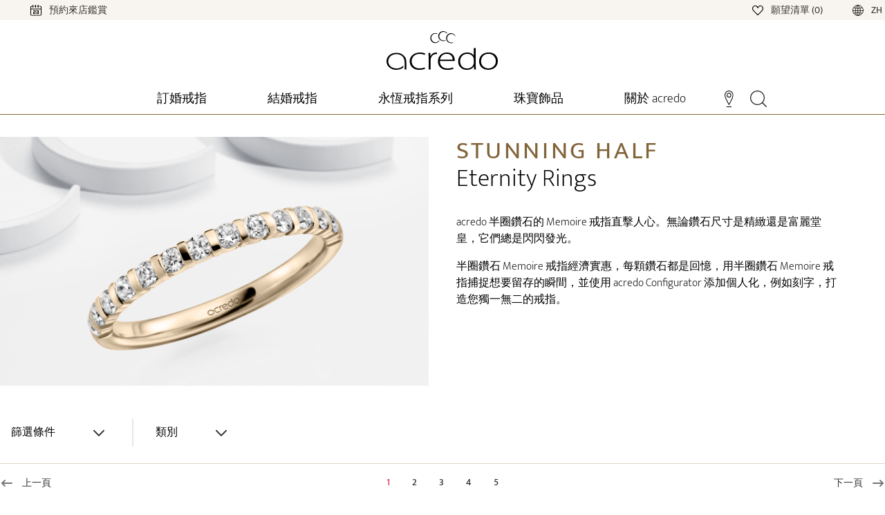

--- FILE ---
content_type: text/html
request_url: https://www.acredo.com.hk/eternity-rings/half-summarized/
body_size: 27810
content:
<!doctype html>
<html data-n-head-ssr lang="zh-HK" data-n-head="%7B%22lang%22:%7B%22ssr%22:%22zh-HK%22%7D%7D">
  <head>
    <meta data-n-head="ssr" charset="utf-8"><meta data-n-head="ssr" name="viewport" content="width=device-width,initial-scale=1"><meta data-n-head="ssr" data-hid="robots" name="robots" content="index,follow"><meta data-n-head="ssr" name="siteinfo" content="robots.txt"><meta data-n-head="ssr" data-hid="description" name="description" content="Discover our stunning selection of half etenity rings. Eternity rings with a half diamond band are a sparkling confession of your love."><meta data-n-head="ssr" data-hid="google-site-verification" name="google-site-verification" content="79xugO5Eeh_kcRGs7JfouTdgdnWVwaQVprdkUZJKYrc"><meta data-n-head="ssr" data-hid="twitter:title" name="twitter:title" content="Half Eternity Rings | acredo"><meta data-n-head="ssr" data-hid="twitter:description" name="twitter:description" content="Discover our stunning selection of half etenity rings. Eternity rings with a half diamond band are a sparkling confession of your love."><meta data-n-head="ssr" data-hid="twitter:image" name="twitter:image" content="https://www.acredo.com.hk/img/opengraph/acredo_memoires.jpg"><meta data-n-head="ssr" data-hid="twitter:image:alt" name="twitter:image:alt" content="Half Eternity Rings | acredo"><meta data-n-head="ssr" data-hid="og:url" property="og:url" content="https://www.acredo.com.hk/eternity-rings/half-summarized/"><meta data-n-head="ssr" data-hid="og:title" property="og:title" content="Half Eternity Rings | acredo"><meta data-n-head="ssr" data-hid="og:type" property="og:type" content="website"><meta data-n-head="ssr" data-hid="og:site_name" property="og:site_name" content="acredo"><meta data-n-head="ssr" data-hid="og:description" property="og:description" content="Discover our stunning selection of half etenity rings. Eternity rings with a half diamond band are a sparkling confession of your love."><meta data-n-head="ssr" data-hid="og:image" property="og:image" content="https://www.acredo.com.hk/img/opengraph/acredo_memoires.jpg"><meta data-n-head="ssr" data-hid="og:image:secure_url" property="og:image:secure_url" content="https://www.acredo.com.hk/img/opengraph/acredo_memoires.jpg"><meta data-n-head="ssr" data-hid="og:image:alt" property="og:image:alt" content="Half Eternity Rings | acredo"><meta data-n-head="ssr" data-hid="og:locale" property="og:locale" content="hk"><title>Half Eternity Rings | acredo</title><link data-n-head="ssr" rel="icon" type="image/x-icon" href="/favicon/favicon.ico"><link data-n-head="ssr" rel="icon" type="image/png" href="/favicon/favicon-96x96.png" sizes="96x96"><link data-n-head="ssr" rel="shortcut icon" href="/favicon/favicon.ico"><link data-n-head="ssr" rel="icon" type="image/svg+xml" href="/favicon/favicon.svg"><link data-n-head="ssr" rel="apple-touch-icon" sizes="180x180" href="/favicon/apple-touch-icon.png"><link data-n-head="ssr" rel="manifest" href="/favicon/site.webmanifest"><link data-n-head="ssr" data-hid="canonical" rel="canonical" href="https://www.acredo.com.hk/eternity-rings/half-summarized/"><link data-n-head="ssr" data-hid="alternate" rel="alternate" href="https://www.acredo.com.hk/eternity-rings/half-summarized/" hreflang="zh-HK"><link rel="preload" href="/_nuxt/6fe611e.js" as="script"><link rel="preload" href="/_nuxt/401591a.js" as="script"><link rel="preload" href="/_nuxt/3dd372c.js" as="script"><link rel="preload" href="/_nuxt/49bceb0.js" as="script"><link rel="preload" href="/_nuxt/13bb1c3.js" as="script"><link rel="preload" href="/_nuxt/10545ab.js" as="script"><link rel="preload" href="/_nuxt/19cc9fc.js" as="script"><link rel="preload" href="/_nuxt/9aa6d41.js" as="script"><link rel="preload" href="/_nuxt/33db1a2.js" as="script"><link rel="preload" href="/_nuxt/05b6823.js" as="script"><link rel="preload" href="/_nuxt/fa5a483.js" as="script"><link rel="preload" href="/_nuxt/97bb83c.js" as="script"><link rel="preload" href="/_nuxt/8bf855a.js" as="script"><link rel="preload" href="/_nuxt/ff34916.js" as="script"><link rel="preload" href="/_nuxt/dfa8b81.js" as="script"><link rel="preload" href="/_nuxt/530173e.js" as="script"><link rel="preload" href="/_nuxt/21b6d30.js" as="script"><link rel="preload" href="/_nuxt/2e97a12.js" as="script"><link rel="preload" href="/_nuxt/b808c99.js" as="script"><link rel="preload" href="/_nuxt/4f161ee.js" as="script"><link rel="preload" href="/_nuxt/34c3470.js" as="script"><link rel="preload" href="/_nuxt/b8ec881.js" as="script"><link rel="preload" href="/_nuxt/dbb2063.js" as="script"><style data-vue-ssr-id="15ba7704:0 6fef3554:0 2c039662:0 21d9978d:0 4f2941ce:0 d41ad250:0 2d430168:0 ddfc12d4:0">*,:after,:before{--tw-border-spacing-x:0;--tw-border-spacing-y:0;--tw-translate-x:0;--tw-translate-y:0;--tw-rotate:0;--tw-skew-x:0;--tw-skew-y:0;--tw-scale-x:1;--tw-scale-y:1;--tw-pan-x: ;--tw-pan-y: ;--tw-pinch-zoom: ;--tw-scroll-snap-strictness:proximity;--tw-gradient-from-position: ;--tw-gradient-via-position: ;--tw-gradient-to-position: ;--tw-ordinal: ;--tw-slashed-zero: ;--tw-numeric-figure: ;--tw-numeric-spacing: ;--tw-numeric-fraction: ;--tw-ring-inset: ;--tw-ring-offset-width:0px;--tw-ring-offset-color:#fff;--tw-ring-color:rgba(59,130,246,.5);--tw-ring-offset-shadow:0 0 transparent;--tw-ring-shadow:0 0 transparent;--tw-shadow:0 0 transparent;--tw-shadow-colored:0 0 transparent;--tw-blur: ;--tw-brightness: ;--tw-contrast: ;--tw-grayscale: ;--tw-hue-rotate: ;--tw-invert: ;--tw-saturate: ;--tw-sepia: ;--tw-drop-shadow: ;--tw-backdrop-blur: ;--tw-backdrop-brightness: ;--tw-backdrop-contrast: ;--tw-backdrop-grayscale: ;--tw-backdrop-hue-rotate: ;--tw-backdrop-invert: ;--tw-backdrop-opacity: ;--tw-backdrop-saturate: ;--tw-backdrop-sepia: ;--tw-contain-size: ;--tw-contain-layout: ;--tw-contain-paint: ;--tw-contain-style: }::backdrop{--tw-border-spacing-x:0;--tw-border-spacing-y:0;--tw-translate-x:0;--tw-translate-y:0;--tw-rotate:0;--tw-skew-x:0;--tw-skew-y:0;--tw-scale-x:1;--tw-scale-y:1;--tw-pan-x: ;--tw-pan-y: ;--tw-pinch-zoom: ;--tw-scroll-snap-strictness:proximity;--tw-gradient-from-position: ;--tw-gradient-via-position: ;--tw-gradient-to-position: ;--tw-ordinal: ;--tw-slashed-zero: ;--tw-numeric-figure: ;--tw-numeric-spacing: ;--tw-numeric-fraction: ;--tw-ring-inset: ;--tw-ring-offset-width:0px;--tw-ring-offset-color:#fff;--tw-ring-color:rgba(59,130,246,.5);--tw-ring-offset-shadow:0 0 transparent;--tw-ring-shadow:0 0 transparent;--tw-shadow:0 0 transparent;--tw-shadow-colored:0 0 transparent;--tw-blur: ;--tw-brightness: ;--tw-contrast: ;--tw-grayscale: ;--tw-hue-rotate: ;--tw-invert: ;--tw-saturate: ;--tw-sepia: ;--tw-drop-shadow: ;--tw-backdrop-blur: ;--tw-backdrop-brightness: ;--tw-backdrop-contrast: ;--tw-backdrop-grayscale: ;--tw-backdrop-hue-rotate: ;--tw-backdrop-invert: ;--tw-backdrop-opacity: ;--tw-backdrop-saturate: ;--tw-backdrop-sepia: ;--tw-contain-size: ;--tw-contain-layout: ;--tw-contain-paint: ;--tw-contain-style: }/*! tailwindcss v3.4.18 | MIT License | https://tailwindcss.com*/*,:after,:before{border:0 solid #e5e7eb;box-sizing:border-box}:after,:before{--tw-content:""}:host,html{line-height:1.5;-webkit-text-size-adjust:100%;font-family:Mukta,sans-serif;font-feature-settings:normal;font-variation-settings:normal;-moz-tab-size:4;-o-tab-size:4;tab-size:4;-webkit-tap-highlight-color:transparent}body{line-height:inherit;margin:0}hr{border-top-width:1px;color:inherit;height:0}abbr:where([title]){text-decoration:underline;-webkit-text-decoration:underline dotted;text-decoration:underline dotted}h1,h2,h3,h4,h5,h6{font-size:inherit;font-weight:inherit}a{color:inherit;text-decoration:inherit}b,strong{font-weight:bolder}code,kbd,pre,samp{font-family:ui-monospace,SFMono-Regular,Menlo,Monaco,Consolas,"Liberation Mono","Courier New",monospace;font-feature-settings:normal;font-size:1em;font-variation-settings:normal}small{font-size:80%}sub,sup{font-size:75%;line-height:0;position:relative;vertical-align:baseline}sub{bottom:-.25em}sup{top:-.5em}table{border-collapse:collapse;border-color:inherit;text-indent:0}button,input,optgroup,select,textarea{color:inherit;font-family:inherit;font-feature-settings:inherit;font-size:100%;font-variation-settings:inherit;font-weight:inherit;letter-spacing:inherit;line-height:inherit;margin:0;padding:0}button,select{text-transform:none}button,input:where([type=button]),input:where([type=reset]),input:where([type=submit]){-webkit-appearance:button;background-color:transparent;background-image:none}:-moz-focusring{outline:auto}:-moz-ui-invalid{box-shadow:none}progress{vertical-align:baseline}::-webkit-inner-spin-button,::-webkit-outer-spin-button{height:auto}[type=search]{-webkit-appearance:textfield;outline-offset:-2px}::-webkit-search-decoration{-webkit-appearance:none}::-webkit-file-upload-button{-webkit-appearance:button;font:inherit}summary{display:list-item}blockquote,dd,dl,figure,h1,h2,h3,h4,h5,h6,hr,p,pre{margin:0}fieldset{margin:0}fieldset,legend{padding:0}menu,ol,ul{list-style:none;margin:0;padding:0}dialog{padding:0}textarea{resize:vertical}input::-moz-placeholder,textarea::-moz-placeholder{color:#9ca3af;opacity:1}input::placeholder,textarea::placeholder{color:#9ca3af;opacity:1}[role=button],button{cursor:pointer}:disabled{cursor:default}audio,canvas,embed,iframe,img,object,svg,video{display:block;vertical-align:middle}img,video{height:auto;max-width:100%}[hidden]:where(:not([hidden=until-found])){display:none}[multiple],[type=date],[type=datetime-local],[type=email],[type=month],[type=number],[type=password],[type=search],[type=tel],[type=text],[type=time],[type=url],[type=week],input:where(:not([type])),select,textarea{-webkit-appearance:none;-moz-appearance:none;appearance:none;background-color:#fff;border-color:#6b7280;border-radius:0;border-width:1px;font-size:1rem;line-height:1.5rem;padding:.5rem .75rem;--tw-shadow:0 0 transparent}[multiple]:focus,[type=date]:focus,[type=datetime-local]:focus,[type=email]:focus,[type=month]:focus,[type=number]:focus,[type=password]:focus,[type=search]:focus,[type=tel]:focus,[type=text]:focus,[type=time]:focus,[type=url]:focus,[type=week]:focus,input:where(:not([type])):focus,select:focus,textarea:focus{outline:2px solid transparent;outline-offset:2px;--tw-ring-inset:var(--tw-empty,/*!*/ /*!*/);--tw-ring-offset-width:0px;--tw-ring-offset-color:#fff;--tw-ring-color:#2563eb;--tw-ring-offset-shadow:var(--tw-ring-inset) 0 0 0 var(--tw-ring-offset-width) var(--tw-ring-offset-color);--tw-ring-shadow:var(--tw-ring-inset) 0 0 0 calc(1px + var(--tw-ring-offset-width)) var(--tw-ring-color);border-color:#2563eb;box-shadow:0 0 0 0 #fff,0 0 0 1px #2563eb,var(--tw-shadow);/*!*//*!*//*!*//*!*/box-shadow:var(--tw-ring-offset-shadow),var(--tw-ring-shadow),var(--tw-shadow)}input::-moz-placeholder,textarea::-moz-placeholder{color:#6b7280;opacity:1}input::placeholder,textarea::placeholder{color:#6b7280;opacity:1}::-webkit-datetime-edit-fields-wrapper{padding:0}::-webkit-date-and-time-value{min-height:1.5em;text-align:inherit}::-webkit-datetime-edit{display:inline-flex}::-webkit-datetime-edit,::-webkit-datetime-edit-day-field,::-webkit-datetime-edit-hour-field,::-webkit-datetime-edit-meridiem-field,::-webkit-datetime-edit-millisecond-field,::-webkit-datetime-edit-minute-field,::-webkit-datetime-edit-month-field,::-webkit-datetime-edit-second-field,::-webkit-datetime-edit-year-field{padding-bottom:0;padding-top:0}select{background-image:url("data:image/svg+xml;charset=utf-8,%3Csvg xmlns='http://www.w3.org/2000/svg' fill='none' viewBox='0 0 20 20'%3E%3Cpath stroke='%236b7280' stroke-linecap='round' stroke-linejoin='round' stroke-width='1.5' d='m6 8 4 4 4-4'/%3E%3C/svg%3E");background-position:right .5rem center;background-repeat:no-repeat;background-size:1.5em 1.5em;padding-right:2.5rem;-webkit-print-color-adjust:exact;print-color-adjust:exact}[multiple],[size]:where(select:not([size="1"])){background-image:none;background-position:0 0;background-repeat:repeat;background-size:auto auto;background-size:initial;padding-right:.75rem;-webkit-print-color-adjust:inherit;print-color-adjust:inherit}[type=checkbox],[type=radio]{-webkit-appearance:none;-moz-appearance:none;appearance:none;background-color:#fff;background-origin:border-box;border-color:#6b7280;border-width:1px;color:#2563eb;display:inline-block;flex-shrink:0;height:1rem;padding:0;-webkit-print-color-adjust:exact;print-color-adjust:exact;-webkit-user-select:none;-moz-user-select:none;user-select:none;vertical-align:middle;width:1rem;--tw-shadow:0 0 transparent}[type=checkbox]{border-radius:0}[type=radio]{border-radius:100%}[type=checkbox]:focus,[type=radio]:focus{outline:2px solid transparent;outline-offset:2px;--tw-ring-inset:var(--tw-empty,/*!*/ /*!*/);--tw-ring-offset-width:2px;--tw-ring-offset-color:#fff;--tw-ring-color:#2563eb;--tw-ring-offset-shadow:var(--tw-ring-inset) 0 0 0 var(--tw-ring-offset-width) var(--tw-ring-offset-color);--tw-ring-shadow:var(--tw-ring-inset) 0 0 0 calc(2px + var(--tw-ring-offset-width)) var(--tw-ring-color);box-shadow:0 0 0 0 #fff,0 0 0 4px #2563eb,var(--tw-shadow);/*!*//*!*//*!*//*!*/box-shadow:var(--tw-ring-offset-shadow),var(--tw-ring-shadow),var(--tw-shadow)}[type=checkbox]:checked,[type=radio]:checked{background-color:currentColor;background-position:50%;background-repeat:no-repeat;background-size:100% 100%;border-color:transparent}[type=checkbox]:checked{background-image:url("data:image/svg+xml;charset=utf-8,%3Csvg xmlns='http://www.w3.org/2000/svg' fill='%23fff' viewBox='0 0 16 16'%3E%3Cpath d='M12.207 4.793a1 1 0 0 1 0 1.414l-5 5a1 1 0 0 1-1.414 0l-2-2a1 1 0 0 1 1.414-1.414L6.5 9.086l4.293-4.293a1 1 0 0 1 1.414 0'/%3E%3C/svg%3E")}@media (forced-colors:active){[type=checkbox]:checked{-webkit-appearance:auto;-moz-appearance:auto;appearance:auto}}[type=radio]:checked{background-image:url("data:image/svg+xml;charset=utf-8,%3Csvg xmlns='http://www.w3.org/2000/svg' fill='%23fff' viewBox='0 0 16 16'%3E%3Ccircle cx='8' cy='8' r='3'/%3E%3C/svg%3E")}@media (forced-colors:active){[type=radio]:checked{-webkit-appearance:auto;-moz-appearance:auto;appearance:auto}}[type=checkbox]:checked:focus,[type=checkbox]:checked:hover,[type=radio]:checked:focus,[type=radio]:checked:hover{background-color:currentColor;border-color:transparent}[type=checkbox]:indeterminate{background-color:currentColor;background-image:url("data:image/svg+xml;charset=utf-8,%3Csvg xmlns='http://www.w3.org/2000/svg' fill='none' viewBox='0 0 16 16'%3E%3Cpath stroke='%23fff' stroke-linecap='round' stroke-linejoin='round' stroke-width='2' d='M4 8h8'/%3E%3C/svg%3E");background-position:50%;background-repeat:no-repeat;background-size:100% 100%;border-color:transparent}@media (forced-colors:active){[type=checkbox]:indeterminate{-webkit-appearance:auto;-moz-appearance:auto;appearance:auto}}[type=checkbox]:indeterminate:focus,[type=checkbox]:indeterminate:hover{background-color:currentColor;border-color:transparent}[type=file]{background:transparent none repeat 0 0/auto auto padding-box border-box scroll;background:initial;border-color:inherit;border-radius:0;border-width:0;font-size:inherit;line-height:inherit;padding:0}[type=file]:focus{outline:1px solid ButtonText;outline:1px auto -webkit-focus-ring-color}h1{font-size:2.25rem}h1,h2{color:#82643a;font-weight:300}h2{font-size:1.25rem}h3,h4,h5,h6{color:#82643a;font-size:1.125rem;font-weight:300}.container{margin-left:auto;margin-right:auto;width:100%}@media (min-width:640px){.container{max-width:640px}}@media (min-width:768px){.container{max-width:768px}}@media (min-width:1024px){.container{max-width:1024px}}@media (min-width:1280px){.container{max-width:1280px}}@media (min-width:1536px){.container{max-width:1536px}}.form-checkbox,.form-radio{-webkit-appearance:none;-moz-appearance:none;appearance:none;background-color:#fff;background-origin:border-box;border-color:#6b7280;border-width:1px;color:#2563eb;display:inline-block;flex-shrink:0;height:1rem;padding:0;-webkit-print-color-adjust:exact;print-color-adjust:exact;-webkit-user-select:none;-moz-user-select:none;user-select:none;vertical-align:middle;width:1rem;--tw-shadow:0 0 transparent}.form-radio{border-radius:100%}.form-checkbox:focus,.form-radio:focus{outline:2px solid transparent;outline-offset:2px;--tw-ring-inset:var(--tw-empty,/*!*/ /*!*/);--tw-ring-offset-width:2px;--tw-ring-offset-color:#fff;--tw-ring-color:#2563eb;--tw-ring-offset-shadow:var(--tw-ring-inset) 0 0 0 var(--tw-ring-offset-width) var(--tw-ring-offset-color);--tw-ring-shadow:var(--tw-ring-inset) 0 0 0 calc(2px + var(--tw-ring-offset-width)) var(--tw-ring-color);box-shadow:0 0 0 0 #fff,0 0 0 4px #2563eb,var(--tw-shadow);/*!*//*!*//*!*//*!*/box-shadow:var(--tw-ring-offset-shadow),var(--tw-ring-shadow),var(--tw-shadow)}.form-checkbox:checked,.form-radio:checked{background-color:currentColor;background-position:50%;background-repeat:no-repeat;background-size:100% 100%;border-color:transparent}.form-radio:checked{background-image:url("data:image/svg+xml;charset=utf-8,%3Csvg xmlns='http://www.w3.org/2000/svg' fill='%23fff' viewBox='0 0 16 16'%3E%3Ccircle cx='8' cy='8' r='3'/%3E%3C/svg%3E")}@media (forced-colors:active){.form-radio:checked{-webkit-appearance:auto;-moz-appearance:auto;appearance:auto}}.form-checkbox:checked:focus,.form-checkbox:checked:hover,.form-radio:checked:focus,.form-radio:checked:hover{background-color:currentColor;border-color:transparent}.sr-only{height:1px;margin:-1px;overflow:hidden;padding:0;position:absolute;width:1px;clip:rect(0,0,0,0);border-width:0;white-space:nowrap}.pointer-events-none{pointer-events:none}.visible{visibility:visible}.static{position:static}.fixed{position:fixed}.absolute{position:absolute}.relative{position:relative}.sticky{position:sticky}.inset-0{bottom:0;top:0}.inset-0,.inset-x-0{left:0;right:0}.inset-y-0{bottom:0;top:0}.bottom-0{bottom:0}.bottom-2{bottom:.5rem}.bottom-40{bottom:10rem}.bottom-8{bottom:2rem}.left-0{left:0}.left-1\/2{left:50%}.left-16{left:4rem}.left-4{left:1rem}.left-6{left:1.5rem}.left-8{left:2rem}.right-0{right:0}.right-10{right:2.5rem}.right-2{right:.5rem}.right-8{right:2rem}.top-0{top:0}.top-1\/2{top:50%}.top-10{top:2.5rem}.top-2{top:.5rem}.top-4{top:1rem}.top-8{top:2rem}.isolate{isolation:isolate}.z-0{z-index:0}.z-10{z-index:10}.z-20{z-index:20}.z-40{z-index:40}.z-50{z-index:50}.order-1{order:1}.order-2{order:2}.order-3{order:3}.col-span-1{grid-column:span 1/span 1}.col-span-2{grid-column:span 2/span 2}.row-span-2{grid-row:span 2/span 2}.float-left{float:left}.-m-1\.5{margin:-.375rem}.m-0{margin:0}.m-2{margin:.5rem}.m-auto{margin:auto}.mx-10{margin-left:2.5rem;margin-right:2.5rem}.mx-12{margin-left:3rem;margin-right:3rem}.mx-2{margin-left:.5rem;margin-right:.5rem}.mx-4{margin-left:1rem;margin-right:1rem}.mx-6{margin-left:1.5rem;margin-right:1.5rem}.mx-8{margin-left:2rem;margin-right:2rem}.mx-auto{margin-left:auto;margin-right:auto}.my-0{margin-bottom:0;margin-top:0}.my-1{margin-bottom:.25rem;margin-top:.25rem}.my-10{margin-bottom:2.5rem;margin-top:2.5rem}.my-12{margin-bottom:3rem;margin-top:3rem}.my-2{margin-bottom:.5rem;margin-top:.5rem}.my-20{margin-bottom:5rem;margin-top:5rem}.my-4{margin-bottom:1rem;margin-top:1rem}.my-5{margin-bottom:1.25rem;margin-top:1.25rem}.my-8{margin-bottom:2rem;margin-top:2rem}.my-auto{margin-bottom:auto;margin-top:auto}.-ml-px{margin-left:-1px}.-mr-1{margin-right:-.25rem}.-mt-10{margin-top:-2.5rem}.-mt-2{margin-top:-.5rem}.-mt-20{margin-top:-5rem}.-mt-24{margin-top:-6rem}.-mt-28{margin-top:-7rem}.-mt-8{margin-top:-2rem}.-mt-80{margin-top:-20rem}.-mt-px{margin-top:-1px}.mb-0{margin-bottom:0}.mb-1{margin-bottom:.25rem}.mb-10{margin-bottom:2.5rem}.mb-12{margin-bottom:3rem}.mb-14{margin-bottom:3.5rem}.mb-2{margin-bottom:.5rem}.mb-20{margin-bottom:5rem}.mb-4{margin-bottom:1rem}.mb-5{margin-bottom:1.25rem}.mb-6{margin-bottom:1.5rem}.mb-60{margin-bottom:15rem}.mb-8{margin-bottom:2rem}.mb-96{margin-bottom:24rem}.ml-0{margin-left:0}.ml-0\.5{margin-left:.125rem}.ml-1{margin-left:.25rem}.ml-10{margin-left:2.5rem}.ml-12{margin-left:3rem}.ml-2{margin-left:.5rem}.ml-28{margin-left:7rem}.ml-3{margin-left:.75rem}.ml-4{margin-left:1rem}.ml-40{margin-left:10rem}.ml-5{margin-left:1.25rem}.ml-6{margin-left:1.5rem}.ml-auto{margin-left:auto}.mr-1{margin-right:.25rem}.mr-2{margin-right:.5rem}.mr-3{margin-right:.75rem}.mr-4{margin-right:1rem}.mr-auto{margin-right:auto}.mt-0{margin-top:0}.mt-1{margin-top:.25rem}.mt-10{margin-top:2.5rem}.mt-12{margin-top:3rem}.mt-2{margin-top:.5rem}.mt-20{margin-top:5rem}.mt-3{margin-top:.75rem}.mt-4{margin-top:1rem}.mt-5{margin-top:1.25rem}.mt-6{margin-top:1.5rem}.mt-8{margin-top:2rem}.box-border{box-sizing:border-box}.block{display:block}.inline-block{display:inline-block}.inline{display:inline}.flex{display:flex}.inline-flex{display:inline-flex}.table{display:table}.table-cell{display:table-cell}.flow-root{display:flow-root}.grid{display:grid}.contents{display:contents}.hidden{display:none}.h-0{height:0}.h-10{height:2.5rem}.h-12{height:3rem}.h-14{height:3.5rem}.h-16{height:4rem}.h-18{height:4.5rem}.h-2{height:.5rem}.h-20{height:5rem}.h-24{height:6rem}.h-26{height:6.5rem}.h-28{height:7rem}.h-3{height:.75rem}.h-32{height:8rem}.h-36{height:9rem}.h-4{height:1rem}.h-40{height:10rem}.h-48{height:12rem}.h-5{height:1.25rem}.h-52{height:13rem}.h-6{height:1.5rem}.h-60{height:15rem}.h-7{height:1.75rem}.h-72{height:18rem}.h-8{height:2rem}.h-80{height:20rem}.h-9{height:2.25rem}.h-96{height:24rem}.h-auto{height:auto}.h-full{height:100%}.h-screen{height:100vh}.max-h-10{max-height:2.5rem}.max-h-12{max-height:3rem}.max-h-20{max-height:5rem}.max-h-56{max-height:14rem}.max-h-60{max-height:15rem}.max-h-64{max-height:16rem}.max-h-full{max-height:100%}.min-h-10{min-height:2.5rem}.min-h-96{min-height:24rem}.min-h-full{min-height:100%}.min-h-screen{min-height:100vh}.w-0{width:0}.w-1\/12{width:8.333333%}.w-1\/2{width:50%}.w-1\/5{width:20%}.w-1\/6{width:16.666667%}.w-10{width:2.5rem}.w-10\/12{width:83.333333%}.w-11{width:2.75rem}.w-11\/12{width:91.666667%}.w-12{width:3rem}.w-14{width:3.5rem}.w-16{width:4rem}.w-18{width:4.5rem}.w-2{width:.5rem}.w-2\/12{width:16.666667%}.w-2\/3{width:66.666667%}.w-2\/5{width:40%}.w-24{width:6rem}.w-28{width:7rem}.w-3{width:.75rem}.w-3\/12{width:25%}.w-3\/4{width:75%}.w-3\/5{width:60%}.w-3\/6{width:50%}.w-32{width:8rem}.w-36{width:9rem}.w-4{width:1rem}.w-4\/12{width:33.333333%}.w-4\/5{width:80%}.w-4\/6{width:66.666667%}.w-40{width:10rem}.w-48{width:12rem}.w-5{width:1.25rem}.w-5\/12{width:41.666667%}.w-5\/6{width:83.333333%}.w-56{width:14rem}.w-6{width:1.5rem}.w-7\/12{width:58.333333%}.w-72{width:18rem}.w-8{width:2rem}.w-8\/12{width:66.666667%}.w-9\/12{width:75%}.w-auto{width:auto}.w-full{width:100%}.min-w-0{min-width:0}.min-w-full{min-width:100%}.min-w-max{min-width:-moz-max-content;min-width:max-content}.max-w-2xl{max-width:42rem}.max-w-7xl{max-width:80rem}.max-w-full{max-width:100%}.max-w-lg{max-width:32rem}.max-w-md{max-width:28rem}.max-w-none{max-width:none}.max-w-screen-lg{max-width:1024px}.max-w-screen-md{max-width:768px}.max-w-screen-xl{max-width:1280px}.flex-1{flex:1 1 0%}.flex-auto{flex:1 1 auto}.flex-initial{flex:0 1 auto}.flex-none{flex:none}.flex-shrink{flex-shrink:1}.flex-shrink-0,.shrink-0{flex-shrink:0}.flex-grow{flex-grow:1}.flex-grow-0{flex-grow:0}.grow{flex-grow:1}.table-fixed{table-layout:fixed}.border-separate{border-collapse:separate}.-translate-x-1\/2{--tw-translate-x:-50%;transform:translate(-50%,var(--tw-translate-y)) rotate(var(--tw-rotate)) skewX(var(--tw-skew-x)) skewY(var(--tw-skew-y)) scaleX(var(--tw-scale-x)) scaleY(var(--tw-scale-y));transform:translate(var(--tw-translate-x),var(--tw-translate-y)) rotate(var(--tw-rotate)) skewX(var(--tw-skew-x)) skewY(var(--tw-skew-y)) scaleX(var(--tw-scale-x)) scaleY(var(--tw-scale-y))}.-translate-y-1\/2{--tw-translate-y:-50%;transform:translate(var(--tw-translate-x),-50%) rotate(var(--tw-rotate)) skewX(var(--tw-skew-x)) skewY(var(--tw-skew-y)) scaleX(var(--tw-scale-x)) scaleY(var(--tw-scale-y));transform:translate(var(--tw-translate-x),var(--tw-translate-y)) rotate(var(--tw-rotate)) skewX(var(--tw-skew-x)) skewY(var(--tw-skew-y)) scaleX(var(--tw-scale-x)) scaleY(var(--tw-scale-y))}.translate-x-0{--tw-translate-x:0px;transform:translateY(var(--tw-translate-y)) rotate(var(--tw-rotate)) skewX(var(--tw-skew-x)) skewY(var(--tw-skew-y)) scaleX(var(--tw-scale-x)) scaleY(var(--tw-scale-y));transform:translate(var(--tw-translate-x),var(--tw-translate-y)) rotate(var(--tw-rotate)) skewX(var(--tw-skew-x)) skewY(var(--tw-skew-y)) scaleX(var(--tw-scale-x)) scaleY(var(--tw-scale-y))}.translate-x-5{--tw-translate-x:1.25rem;transform:translate(1.25rem,var(--tw-translate-y)) rotate(var(--tw-rotate)) skewX(var(--tw-skew-x)) skewY(var(--tw-skew-y)) scaleX(var(--tw-scale-x)) scaleY(var(--tw-scale-y));transform:translate(var(--tw-translate-x),var(--tw-translate-y)) rotate(var(--tw-rotate)) skewX(var(--tw-skew-x)) skewY(var(--tw-skew-y)) scaleX(var(--tw-scale-x)) scaleY(var(--tw-scale-y))}.translate-y-0{--tw-translate-y:0px;transform:translate(var(--tw-translate-x)) rotate(var(--tw-rotate)) skewX(var(--tw-skew-x)) skewY(var(--tw-skew-y)) scaleX(var(--tw-scale-x)) scaleY(var(--tw-scale-y));transform:translate(var(--tw-translate-x),var(--tw-translate-y)) rotate(var(--tw-rotate)) skewX(var(--tw-skew-x)) skewY(var(--tw-skew-y)) scaleX(var(--tw-scale-x)) scaleY(var(--tw-scale-y))}.translate-y-4{--tw-translate-y:1rem;transform:translate(var(--tw-translate-x),1rem) rotate(var(--tw-rotate)) skewX(var(--tw-skew-x)) skewY(var(--tw-skew-y)) scaleX(var(--tw-scale-x)) scaleY(var(--tw-scale-y));transform:translate(var(--tw-translate-x),var(--tw-translate-y)) rotate(var(--tw-rotate)) skewX(var(--tw-skew-x)) skewY(var(--tw-skew-y)) scaleX(var(--tw-scale-x)) scaleY(var(--tw-scale-y))}.-rotate-180{--tw-rotate:-180deg;transform:translate(var(--tw-translate-x),var(--tw-translate-y)) rotate(-180deg) skewX(var(--tw-skew-x)) skewY(var(--tw-skew-y)) scaleX(var(--tw-scale-x)) scaleY(var(--tw-scale-y));transform:translate(var(--tw-translate-x),var(--tw-translate-y)) rotate(var(--tw-rotate)) skewX(var(--tw-skew-x)) skewY(var(--tw-skew-y)) scaleX(var(--tw-scale-x)) scaleY(var(--tw-scale-y))}.-rotate-90{--tw-rotate:-90deg;transform:translate(var(--tw-translate-x),var(--tw-translate-y)) rotate(-90deg) skewX(var(--tw-skew-x)) skewY(var(--tw-skew-y)) scaleX(var(--tw-scale-x)) scaleY(var(--tw-scale-y));transform:translate(var(--tw-translate-x),var(--tw-translate-y)) rotate(var(--tw-rotate)) skewX(var(--tw-skew-x)) skewY(var(--tw-skew-y)) scaleX(var(--tw-scale-x)) scaleY(var(--tw-scale-y))}.rotate-0{--tw-rotate:0deg;transform:translate(var(--tw-translate-x),var(--tw-translate-y)) rotate(0) skewX(var(--tw-skew-x)) skewY(var(--tw-skew-y)) scaleX(var(--tw-scale-x)) scaleY(var(--tw-scale-y));transform:translate(var(--tw-translate-x),var(--tw-translate-y)) rotate(var(--tw-rotate)) skewX(var(--tw-skew-x)) skewY(var(--tw-skew-y)) scaleX(var(--tw-scale-x)) scaleY(var(--tw-scale-y))}.rotate-180{--tw-rotate:180deg;transform:translate(var(--tw-translate-x),var(--tw-translate-y)) rotate(180deg) skewX(var(--tw-skew-x)) skewY(var(--tw-skew-y)) scaleX(var(--tw-scale-x)) scaleY(var(--tw-scale-y))}.rotate-180,.transform{transform:translate(var(--tw-translate-x),var(--tw-translate-y)) rotate(var(--tw-rotate)) skewX(var(--tw-skew-x)) skewY(var(--tw-skew-y)) scaleX(var(--tw-scale-x)) scaleY(var(--tw-scale-y))}@keyframes spin{to{transform:rotate(1turn)}}.animate-spin{animation:spin 1s linear infinite}.cursor-default{cursor:default}.cursor-pointer{cursor:pointer}.cursor-text{cursor:text}.select-none{-webkit-user-select:none;-moz-user-select:none;user-select:none}.resize{resize:both}.snap-x{scroll-snap-type:x var(--tw-scroll-snap-strictness)}.snap-mandatory{--tw-scroll-snap-strictness:mandatory}.snap-start{scroll-snap-align:start}.snap-center{scroll-snap-align:center}.list-inside{list-style-position:inside}.list-disc{list-style-type:disc}.list-none{list-style-type:none}.columns-2{-moz-columns:2}.grid-cols-1{grid-template-columns:repeat(1,minmax(0,1fr))}.grid-cols-2{grid-template-columns:repeat(2,minmax(0,1fr))}.grid-cols-3{grid-template-columns:repeat(3,minmax(0,1fr))}.grid-cols-7{grid-template-columns:repeat(7,minmax(0,1fr))}.flex-row-reverse{flex-direction:row-reverse}.flex-col{flex-direction:column}.flex-wrap{flex-wrap:wrap}.place-content-center{align-content:center;justify-content:center;place-content:center}.content-center{align-content:center}.items-start{align-items:flex-start}.items-end{align-items:flex-end}.items-center{align-items:center}.items-stretch{align-items:stretch}.justify-start{justify-content:flex-start}.justify-end{justify-content:flex-end}.justify-center{justify-content:center}.justify-between{justify-content:space-between}.justify-items-end{justify-items:end}.gap-0{gap:0}.gap-1{gap:.25rem}.gap-14{gap:3.5rem}.gap-16{gap:4rem}.gap-2{gap:.5rem}.gap-4{gap:1rem}.gap-6{gap:1.5rem}.gap-8{gap:2rem}.gap-px{gap:1px}.gap-x-2{-moz-column-gap:.5rem;column-gap:.5rem}.gap-x-8{-moz-column-gap:2rem;column-gap:2rem}.gap-y-2{row-gap:.5rem}.gap-y-4{row-gap:1rem}.gap-y-6{row-gap:1.5rem}.space-x-2>:not([hidden])~:not([hidden]){--tw-space-x-reverse:0;margin-left:.5rem;margin-left:calc(.5rem*(1 - var(--tw-space-x-reverse)));margin-right:0;margin-right:calc(.5rem*var(--tw-space-x-reverse))}.space-x-3>:not([hidden])~:not([hidden]){--tw-space-x-reverse:0;margin-left:.75rem;margin-left:calc(.75rem*(1 - var(--tw-space-x-reverse)));margin-right:0;margin-right:calc(.75rem*var(--tw-space-x-reverse))}.space-x-4>:not([hidden])~:not([hidden]){--tw-space-x-reverse:0;margin-left:1rem;margin-left:calc(1rem*(1 - var(--tw-space-x-reverse)));margin-right:0;margin-right:calc(1rem*var(--tw-space-x-reverse))}.space-x-6>:not([hidden])~:not([hidden]){--tw-space-x-reverse:0;margin-left:1.5rem;margin-left:calc(1.5rem*(1 - var(--tw-space-x-reverse)));margin-right:0;margin-right:calc(1.5rem*var(--tw-space-x-reverse))}.space-y-0>:not([hidden])~:not([hidden]){--tw-space-y-reverse:0;margin-bottom:0;margin-bottom:calc(0px*var(--tw-space-y-reverse));margin-top:0;margin-top:calc(0px*(1 - var(--tw-space-y-reverse)))}.space-y-3>:not([hidden])~:not([hidden]){--tw-space-y-reverse:0;margin-bottom:0;margin-bottom:calc(.75rem*var(--tw-space-y-reverse));margin-top:.75rem;margin-top:calc(.75rem*(1 - var(--tw-space-y-reverse)))}.space-y-4>:not([hidden])~:not([hidden]){--tw-space-y-reverse:0;margin-bottom:0;margin-bottom:calc(1rem*var(--tw-space-y-reverse));margin-top:1rem;margin-top:calc(1rem*(1 - var(--tw-space-y-reverse)))}.space-y-6>:not([hidden])~:not([hidden]){--tw-space-y-reverse:0;margin-bottom:0;margin-bottom:calc(1.5rem*var(--tw-space-y-reverse));margin-top:1.5rem;margin-top:calc(1.5rem*(1 - var(--tw-space-y-reverse)))}.space-y-8>:not([hidden])~:not([hidden]){--tw-space-y-reverse:0;margin-bottom:0;margin-bottom:calc(2rem*var(--tw-space-y-reverse));margin-top:2rem;margin-top:calc(2rem*(1 - var(--tw-space-y-reverse)))}.divide-y>:not([hidden])~:not([hidden]){--tw-divide-y-reverse:0;border-bottom-width:0;border-bottom-width:calc(1px*var(--tw-divide-y-reverse));border-top-width:1px;border-top-width:calc(1px*(1 - var(--tw-divide-y-reverse)))}.divide-brand-bg>:not([hidden])~:not([hidden]){--tw-divide-opacity:1;border-color:#f8f5f0;border-color:rgba(248,245,240,var(--tw-divide-opacity,1))}.divide-brand-headlines>:not([hidden])~:not([hidden]){--tw-divide-opacity:1;border-color:#82643a;border-color:rgba(130,100,58,var(--tw-divide-opacity,1))}.divide-brand-separation\/30>:not([hidden])~:not([hidden]){border-color:hsla(40,35%,82%,.3)}.divide-gray-200>:not([hidden])~:not([hidden]){--tw-divide-opacity:1;border-color:#e5e7eb;border-color:rgba(229,231,235,var(--tw-divide-opacity,1))}.overflow-auto{overflow:auto}.overflow-hidden{overflow:hidden}.overflow-scroll{overflow:scroll}.overflow-y-auto{overflow-y:auto}.overflow-y-hidden{overflow-y:hidden}.overflow-x-scroll{overflow-x:scroll}.truncate{overflow:hidden;text-overflow:ellipsis;white-space:nowrap}.whitespace-normal{white-space:normal}.whitespace-nowrap{white-space:nowrap}.whitespace-pre-line{white-space:pre-line}.rounded{border-radius:.25rem}.rounded-2xl{border-radius:1rem}.rounded-full{border-radius:9999px}.rounded-lg{border-radius:.5rem}.rounded-md{border-radius:.375rem}.rounded-none{border-radius:0}.rounded-l-md{border-bottom-left-radius:.375rem;border-top-left-radius:.375rem}.rounded-r-md{border-bottom-right-radius:.375rem;border-top-right-radius:.375rem}.rounded-bl-4xl{border-bottom-left-radius:2rem}.rounded-bl-5xl{border-bottom-left-radius:2.5rem}.rounded-bl-8xl{border-bottom-left-radius:4rem}.rounded-bl-lg{border-bottom-left-radius:.5rem}.rounded-br-5xl{border-bottom-right-radius:2.5rem}.rounded-br-6xl{border-bottom-right-radius:3rem}.rounded-br-lg{border-bottom-right-radius:.5rem}.rounded-tl-5xl{border-top-left-radius:2.5rem}.rounded-tl-6xl{border-top-left-radius:3rem}.rounded-tl-lg{border-top-left-radius:.5rem}.rounded-tr-4xl{border-top-right-radius:2rem}.rounded-tr-5xl{border-top-right-radius:2.5rem}.rounded-tr-8xl{border-top-right-radius:4rem}.rounded-tr-lg{border-top-right-radius:.5rem}.border{border-width:1px}.border-0{border-width:0}.border-2{border-width:2px}.border-b{border-bottom-width:1px}.border-l-0{border-left-width:0}.border-l-2{border-left-width:2px}.border-l-4{border-left-width:4px}.border-r-0{border-right-width:0}.border-t{border-top-width:1px}.border-t-0{border-top-width:0}.border-t-2{border-top-width:2px}.border-solid{border-style:solid}.border-brand-headlines{--tw-border-opacity:1;border-color:#82643a;border-color:rgba(130,100,58,var(--tw-border-opacity,1))}.border-brand-promo-bg{--tw-border-opacity:1;border-color:#d83654;border-color:rgba(216,54,84,var(--tw-border-opacity,1))}.border-brand-separation{--tw-border-opacity:1;border-color:#e1d6c0;border-color:rgba(225,214,192,var(--tw-border-opacity,1))}.border-gray-200{--tw-border-opacity:1;border-color:#e5e7eb;border-color:rgba(229,231,235,var(--tw-border-opacity,1))}.border-gray-300{--tw-border-opacity:1;border-color:#d1d5db;border-color:rgba(209,213,219,var(--tw-border-opacity,1))}.border-gray-400{--tw-border-opacity:1;border-color:#9ca3af;border-color:rgba(156,163,175,var(--tw-border-opacity,1))}.border-gray-800{--tw-border-opacity:1;border-color:#1f2937;border-color:rgba(31,41,55,var(--tw-border-opacity,1))}.border-green-800{--tw-border-opacity:1;border-color:#166534;border-color:rgba(22,101,52,var(--tw-border-opacity,1))}.border-red-900{--tw-border-opacity:1;border-color:#7f1d1d;border-color:rgba(127,29,29,var(--tw-border-opacity,1))}.border-transparent{border-color:transparent}.border-white{--tw-border-opacity:1;border-color:#fff;border-color:rgba(255,255,255,var(--tw-border-opacity,1))}.border-yellow-400{--tw-border-opacity:1;border-color:#facc15;border-color:rgba(250,204,21,var(--tw-border-opacity,1))}.bg-black\/40{background-color:rgba(0,0,0,.4)}.bg-brand-bg{--tw-bg-opacity:1;background-color:#f8f5f0;background-color:rgba(248,245,240,var(--tw-bg-opacity,1))}.bg-brand-cookie-agree{--tw-bg-opacity:1;background-color:#4d8978;background-color:rgba(77,137,120,var(--tw-bg-opacity,1))}.bg-brand-cookie-decline{--tw-bg-opacity:1;background-color:#d1bc9d;background-color:rgba(209,188,157,var(--tw-bg-opacity,1))}.bg-brand-footer-bg{--tw-bg-opacity:1;background-color:#f2ebe2;background-color:rgba(242,235,226,var(--tw-bg-opacity,1))}.bg-brand-headlines{--tw-bg-opacity:1;background-color:#82643a;background-color:rgba(130,100,58,var(--tw-bg-opacity,1))}.bg-brand-main{--tw-bg-opacity:1;background-color:#f2ebe2;background-color:rgba(242,235,226,var(--tw-bg-opacity,1))}.bg-brand-promo-banner{--tw-bg-opacity:1;background-color:#4d8978;background-color:rgba(77,137,120,var(--tw-bg-opacity,1))}.bg-brand-promo-bannerBeige{--tw-bg-opacity:1;background-color:#cebb97;background-color:rgba(206,187,151,var(--tw-bg-opacity,1))}.bg-brand-promo-bannerBlue{--tw-bg-opacity:1;background-color:#5d80a6;background-color:rgba(93,128,166,var(--tw-bg-opacity,1))}.bg-brand-promo-bannerDarkred{--tw-bg-opacity:1;background-color:#793450;background-color:rgba(121,52,80,var(--tw-bg-opacity,1))}.bg-brand-promo-bannerdarkPeachFuzz{--tw-bg-opacity:1;background-color:#c3796c;background-color:rgba(195,121,108,var(--tw-bg-opacity,1))}.bg-brand-promo-bg{--tw-bg-opacity:1;background-color:#d83654;background-color:rgba(216,54,84,var(--tw-bg-opacity,1))}.bg-brand-promo-blue{--tw-bg-opacity:1;background-color:#5d789b;background-color:rgba(93,120,155,var(--tw-bg-opacity,1))}.bg-brand-separation{--tw-bg-opacity:1;background-color:#e1d6c0;background-color:rgba(225,214,192,var(--tw-bg-opacity,1))}.bg-brand-zweiklang{--tw-bg-opacity:1;background-color:#ca9e67;background-color:rgba(202,158,103,var(--tw-bg-opacity,1))}.bg-gray-100{--tw-bg-opacity:1;background-color:#f3f4f6;background-color:rgba(243,244,246,var(--tw-bg-opacity,1))}.bg-gray-100\/75{background-color:rgba(243,244,246,.75)}.bg-gray-200{--tw-bg-opacity:1;background-color:#e5e7eb;background-color:rgba(229,231,235,var(--tw-bg-opacity,1))}.bg-gray-50{--tw-bg-opacity:1;background-color:#f9fafb;background-color:rgba(249,250,251,var(--tw-bg-opacity,1))}.bg-gray-500\/75{background-color:hsla(220,9%,46%,.75)}.bg-gray-700{--tw-bg-opacity:1;background-color:#374151;background-color:rgba(55,65,81,var(--tw-bg-opacity,1))}.bg-gray-900{--tw-bg-opacity:1;background-color:#111827;background-color:rgba(17,24,39,var(--tw-bg-opacity,1))}.bg-green-100{--tw-bg-opacity:1;background-color:#dcfce7;background-color:rgba(220,252,231,var(--tw-bg-opacity,1))}.bg-green-50{--tw-bg-opacity:1;background-color:#f0fdf4;background-color:rgba(240,253,244,var(--tw-bg-opacity,1))}.bg-green-600{--tw-bg-opacity:1;background-color:#16a34a;background-color:rgba(22,163,74,var(--tw-bg-opacity,1))}.bg-indigo-600{--tw-bg-opacity:1;background-color:#4f46e5;background-color:rgba(79,70,229,var(--tw-bg-opacity,1))}.bg-sustainability-darkgreen{--tw-bg-opacity:1;background-color:#609078;background-color:rgba(96,144,120,var(--tw-bg-opacity,1))}.bg-sustainability-green{--tw-bg-opacity:1;background-color:#9ca64e;background-color:rgba(156,166,78,var(--tw-bg-opacity,1))}.bg-sustainability-lightgreen{--tw-bg-opacity:1;background-color:#c9c358;background-color:rgba(201,195,88,var(--tw-bg-opacity,1))}.bg-sustainability-petrol{--tw-bg-opacity:1;background-color:#245154;background-color:rgba(36,81,84,var(--tw-bg-opacity,1))}.bg-transparent{background-color:transparent}.bg-white{--tw-bg-opacity:1;background-color:#fff;background-color:rgba(255,255,255,var(--tw-bg-opacity,1))}.bg-white\/50{background-color:hsla(0,0%,100%,.5)}.bg-yellow-50{--tw-bg-opacity:1;background-color:#fefce8;background-color:rgba(254,252,232,var(--tw-bg-opacity,1))}.bg-aboutDesign-styles-desktop{background-image:url(/_nuxt/img/styles_background_desktop@2x.2cc27a8.jpg)}.bg-aboutPackaging,.bg-aboutPackaging-desktop{background-image:url(/_nuxt/img/header_dsk@2x.8478a44.jpg)}.bg-aboutPlantMyTree,.bg-aboutPlantMyTree-desktop{background-image:url(/_nuxt/img/header_dsk@2x.adeefb0.jpg)}.bg-aboutSustainability{background-image:url(/_nuxt/img/header_mob@2x.ff95337.jpg)}.bg-aboutSustainability-desktop{background-image:url(/_nuxt/img/header_dsk@2x.0564b50.jpg)}.bg-designMarathon{background-image:url(/_nuxt/img/header@2x.a8d64d9.jpg)}.bg-designMarathon-desktop{background-image:url(/_nuxt/img/header_dsk@2x.a992b66.jpg)}.bg-engraving{background-image:url(/_nuxt/img/header_mob@2x.9decdb3.jpg)}.bg-engraving-desktop{background-image:url(/_nuxt/img/header_dsk@2x.9decdb3.jpg)}.bg-engravingInspiration{background-image:url(/_nuxt/img/header_mob@2x.ff95337.jpg)}.bg-engravingInspiration-desktop{background-image:url(/_nuxt/img/header_dsk@2x.03f1afc.jpg)}.bg-engravingSayings,.bg-engravingSayings-desktop{background-image:url(/_nuxt/img/header@2x.17c2a11.jpg)}.bg-gradient-to-b{background-image:linear-gradient(to bottom,var(--tw-gradient-stops))}.bg-header-ccc{background-image:url(/_nuxt/img/header-ccc.1b03669.jpg)}.bg-index-endless-possibilities{background-image:url(/_nuxt/img/endless_possibilities@2x.fb48c8c.webp)}.bg-index-individual{background-image:url(/_nuxt/img/individual_weddingrings@2x.bfc8061.webp)}.bg-index-signature-mobile{background-image:url([data-uri])}.bg-navigation-mobile-engagement{background-image:url(/_nuxt/img/nav-header-mobile-engagement@2x.49ad38e.jpg)}.bg-navigation-mobile-eternity{background-image:url(/_nuxt/img/nav-header-mobile-eternity@2x.5e4e4cc.jpg)}.bg-navigation-mobile-jewelry{background-image:url(/_nuxt/img/nav-header-mobile-jewelry@2x.6ceb79a.jpg)}.bg-navigation-mobile-wedding{background-image:url(/_nuxt/img/nav-header-mobile-wedding@2x.1a08188.jpg)}.bg-none{background-image:none}.bg-quote{background-image:url([data-uri])}.from-brand-bg{--tw-gradient-from:#f8f5f0 var(--tw-gradient-from-position);--tw-gradient-to:hsla(38,36%,96%,0) var(--tw-gradient-to-position);--tw-gradient-stops:var(--tw-gradient-from),var(--tw-gradient-to)}.from-brand-main{--tw-gradient-from:#f2ebe2 var(--tw-gradient-from-position);--tw-gradient-to:hsla(34,38%,92%,0) var(--tw-gradient-to-position);--tw-gradient-stops:var(--tw-gradient-from),var(--tw-gradient-to)}.to-white{--tw-gradient-to:#fff var(--tw-gradient-to-position)}.bg-auto{background-size:auto}.bg-cover{background-size:cover}.bg-center{background-position:50%}.bg-no-repeat{background-repeat:no-repeat}.bg-repeat-x{background-repeat:repeat-x}.object-contain{-o-object-fit:contain;object-fit:contain}.object-cover{-o-object-fit:cover;object-fit:cover}.object-fill{-o-object-fit:fill;object-fit:fill}.object-center{-o-object-position:center;object-position:center}.object-right{-o-object-position:right;object-position:right}.p-0{padding:0}.p-0\.5{padding:.125rem}.p-1{padding:.25rem}.p-1\.5{padding:.375rem}.p-10{padding:2.5rem}.p-2{padding:.5rem}.p-3{padding:.75rem}.p-4{padding:1rem}.p-6{padding:1.5rem}.p-8{padding:2rem}.px-0{padding-left:0;padding-right:0}.px-10{padding-left:2.5rem;padding-right:2.5rem}.px-12{padding-left:3rem;padding-right:3rem}.px-2{padding-left:.5rem;padding-right:.5rem}.px-20{padding-left:5rem;padding-right:5rem}.px-3{padding-left:.75rem;padding-right:.75rem}.px-4{padding-left:1rem;padding-right:1rem}.px-5{padding-left:1.25rem;padding-right:1.25rem}.px-6{padding-left:1.5rem;padding-right:1.5rem}.px-8{padding-left:2rem;padding-right:2rem}.py-0{padding-bottom:0;padding-top:0}.py-0\.5{padding-bottom:.125rem;padding-top:.125rem}.py-1{padding-bottom:.25rem;padding-top:.25rem}.py-1\.5{padding-bottom:.375rem;padding-top:.375rem}.py-10{padding-bottom:2.5rem;padding-top:2.5rem}.py-12{padding-bottom:3rem;padding-top:3rem}.py-2{padding-bottom:.5rem;padding-top:.5rem}.py-3{padding-bottom:.75rem;padding-top:.75rem}.py-4{padding-bottom:1rem;padding-top:1rem}.py-5{padding-bottom:1.25rem;padding-top:1.25rem}.py-6{padding-bottom:1.5rem;padding-top:1.5rem}.py-8{padding-bottom:2rem;padding-top:2rem}.pb-2{padding-bottom:.5rem}.pb-20{padding-bottom:5rem}.pb-24{padding-bottom:6rem}.pb-3{padding-bottom:.75rem}.pb-4{padding-bottom:1rem}.pb-6{padding-bottom:1.5rem}.pb-8{padding-bottom:2rem}.pl-0{padding-left:0}.pl-1{padding-left:.25rem}.pl-10{padding-left:2.5rem}.pl-2{padding-left:.5rem}.pl-2\.5{padding-left:.625rem}.pl-3{padding-left:.75rem}.pl-4{padding-left:1rem}.pl-6{padding-left:1.5rem}.pl-8{padding-left:2rem}.pr-1{padding-right:.25rem}.pr-10{padding-right:2.5rem}.pr-12{padding-right:3rem}.pr-2{padding-right:.5rem}.pr-4{padding-right:1rem}.pr-6{padding-right:1.5rem}.pr-8{padding-right:2rem}.pr-9{padding-right:2.25rem}.pt-0{padding-top:0}.pt-1{padding-top:.25rem}.pt-10{padding-top:2.5rem}.pt-16{padding-top:4rem}.pt-2{padding-top:.5rem}.pt-20{padding-top:5rem}.pt-4{padding-top:1rem}.pt-5{padding-top:1.25rem}.pt-6{padding-top:1.5rem}.pt-8{padding-top:2rem}.text-left{text-align:left}.text-center{text-align:center}.text-right{text-align:right}.text-justify{text-align:justify}.align-middle{vertical-align:middle}.align-bottom{vertical-align:bottom}.font-tangerine{font-family:Tangerine,sans-serif}.text-2xl{font-size:1.5rem;line-height:2rem}.text-3xl{font-size:1.875rem;line-height:2.25rem}.text-4xl{font-size:2.25rem;line-height:2.5rem}.text-5xl{font-size:3rem;line-height:1}.text-6xl{font-size:3.75rem;line-height:1}.text-base{font-size:1rem;line-height:1.5rem}.text-lg{font-size:1.125rem;line-height:1.75rem}.text-sm{font-size:.875rem;line-height:1.25rem}.text-xl{font-size:1.25rem;line-height:1.75rem}.text-xs{font-size:.75rem;line-height:1rem}.font-bold{font-weight:700}.font-extralight{font-weight:200}.font-light{font-weight:300}.font-medium{font-weight:500}.font-normal{font-weight:400}.font-semibold{font-weight:600}.font-thin{font-weight:100}.uppercase{text-transform:uppercase}.normal-case{text-transform:none}.not-italic{font-style:normal}.leading-10{line-height:2.5rem}.leading-4{line-height:1rem}.leading-5{line-height:1.25rem}.leading-6{line-height:1.5rem}.leading-7{line-height:1.75rem}.leading-8{line-height:2rem}.leading-relaxed{line-height:1.625}.leading-snug{line-height:1.375}.tracking-normal{letter-spacing:0}.tracking-tight{letter-spacing:-.025em}.tracking-wider{letter-spacing:.05em}.tracking-widest{letter-spacing:.1em}.text-black{--tw-text-opacity:1;color:#000;color:rgba(0,0,0,var(--tw-text-opacity,1))}.text-blue-500{--tw-text-opacity:1;color:#3b82f6;color:rgba(59,130,246,var(--tw-text-opacity,1))}.text-blue-800{--tw-text-opacity:1;color:#1e40af;color:rgba(30,64,175,var(--tw-text-opacity,1))}.text-brand{--tw-text-opacity:1;color:#333;color:rgba(51,51,51,var(--tw-text-opacity,1))}.text-brand-cookie-agree{--tw-text-opacity:1;color:#4d8978;color:rgba(77,137,120,var(--tw-text-opacity,1))}.text-brand-footer-text{--tw-text-opacity:1;color:#333;color:rgba(51,51,51,var(--tw-text-opacity,1))}.text-brand-gray{--tw-text-opacity:1;color:#757575;color:rgba(117,117,117,var(--tw-text-opacity,1))}.text-brand-headlines{--tw-text-opacity:1;color:#82643a;color:rgba(130,100,58,var(--tw-text-opacity,1))}.text-brand-promo-bg{--tw-text-opacity:1;color:#d83654;color:rgba(216,54,84,var(--tw-text-opacity,1))}.text-gray-100{--tw-text-opacity:1;color:#f3f4f6;color:rgba(243,244,246,var(--tw-text-opacity,1))}.text-gray-300{--tw-text-opacity:1;color:#d1d5db;color:rgba(209,213,219,var(--tw-text-opacity,1))}.text-gray-400{--tw-text-opacity:1;color:#9ca3af;color:rgba(156,163,175,var(--tw-text-opacity,1))}.text-gray-500{--tw-text-opacity:1;color:#6b7280;color:rgba(107,114,128,var(--tw-text-opacity,1))}.text-gray-600{--tw-text-opacity:1;color:#4b5563;color:rgba(75,85,99,var(--tw-text-opacity,1))}.text-gray-700{--tw-text-opacity:1;color:#374151;color:rgba(55,65,81,var(--tw-text-opacity,1))}.text-gray-900{--tw-text-opacity:1;color:#111827;color:rgba(17,24,39,var(--tw-text-opacity,1))}.text-green-400{--tw-text-opacity:1;color:#4ade80;color:rgba(74,222,128,var(--tw-text-opacity,1))}.text-green-600{--tw-text-opacity:1;color:#16a34a;color:rgba(22,163,74,var(--tw-text-opacity,1))}.text-green-800{--tw-text-opacity:1;color:#166534;color:rgba(22,101,52,var(--tw-text-opacity,1))}.text-indigo-600{--tw-text-opacity:1;color:#4f46e5;color:rgba(79,70,229,var(--tw-text-opacity,1))}.text-red-500{--tw-text-opacity:1;color:#ef4444;color:rgba(239,68,68,var(--tw-text-opacity,1))}.text-red-800{--tw-text-opacity:1;color:#991b1b;color:rgba(153,27,27,var(--tw-text-opacity,1))}.text-white{--tw-text-opacity:1;color:#fff;color:rgba(255,255,255,var(--tw-text-opacity,1))}.text-yellow-400{--tw-text-opacity:1;color:#facc15;color:rgba(250,204,21,var(--tw-text-opacity,1))}.text-yellow-700{--tw-text-opacity:1;color:#a16207;color:rgba(161,98,7,var(--tw-text-opacity,1))}.text-yellow-800{--tw-text-opacity:1;color:#854d0e;color:rgba(133,77,14,var(--tw-text-opacity,1))}.underline{text-decoration-line:underline}.no-underline{text-decoration-line:none}.opacity-0{opacity:0}.opacity-100{opacity:1}.opacity-25{opacity:.25}.shadow{--tw-shadow:0 1px 3px 0 rgba(0,0,0,.1),0 1px 2px -1px rgba(0,0,0,.1);--tw-shadow-colored:0 1px 3px 0 var(--tw-shadow-color),0 1px 2px -1px var(--tw-shadow-color);box-shadow:0 0 transparent,0 0 transparent,0 1px 3px 0 rgba(0,0,0,.1),0 1px 2px -1px rgba(0,0,0,.1);box-shadow:var(--tw-ring-offset-shadow,0 0 transparent),var(--tw-ring-shadow,0 0 transparent),var(--tw-shadow)}.shadow-lg{--tw-shadow:0 10px 15px -3px rgba(0,0,0,.1),0 4px 6px -4px rgba(0,0,0,.1);--tw-shadow-colored:0 10px 15px -3px var(--tw-shadow-color),0 4px 6px -4px var(--tw-shadow-color);box-shadow:0 0 transparent,0 0 transparent,0 10px 15px -3px rgba(0,0,0,.1),0 4px 6px -4px rgba(0,0,0,.1);box-shadow:var(--tw-ring-offset-shadow,0 0 transparent),var(--tw-ring-shadow,0 0 transparent),var(--tw-shadow)}.shadow-md{--tw-shadow:0 4px 6px -1px rgba(0,0,0,.1),0 2px 4px -2px rgba(0,0,0,.1);--tw-shadow-colored:0 4px 6px -1px var(--tw-shadow-color),0 2px 4px -2px var(--tw-shadow-color);box-shadow:0 0 transparent,0 0 transparent,0 4px 6px -1px rgba(0,0,0,.1),0 2px 4px -2px rgba(0,0,0,.1);box-shadow:var(--tw-ring-offset-shadow,0 0 transparent),var(--tw-ring-shadow,0 0 transparent),var(--tw-shadow)}.shadow-none{--tw-shadow:0 0 transparent;--tw-shadow-colored:0 0 transparent;box-shadow:0 0 transparent,0 0 transparent,0 0 transparent;box-shadow:var(--tw-ring-offset-shadow,0 0 transparent),var(--tw-ring-shadow,0 0 transparent),var(--tw-shadow)}.shadow-sm{--tw-shadow:0 1px 2px 0 rgba(0,0,0,.05);--tw-shadow-colored:0 1px 2px 0 var(--tw-shadow-color);box-shadow:0 0 transparent,0 0 transparent,0 1px 2px 0 rgba(0,0,0,.05);box-shadow:var(--tw-ring-offset-shadow,0 0 transparent),var(--tw-ring-shadow,0 0 transparent),var(--tw-shadow)}.shadow-xl{--tw-shadow:0 20px 25px -5px rgba(0,0,0,.1),0 8px 10px -6px rgba(0,0,0,.1);--tw-shadow-colored:0 20px 25px -5px var(--tw-shadow-color),0 8px 10px -6px var(--tw-shadow-color);box-shadow:0 0 transparent,0 0 transparent,0 20px 25px -5px rgba(0,0,0,.1),0 8px 10px -6px rgba(0,0,0,.1);box-shadow:var(--tw-ring-offset-shadow,0 0 transparent),var(--tw-ring-shadow,0 0 transparent),var(--tw-shadow)}.outline{outline-style:solid}.ring{--tw-ring-offset-shadow:var(--tw-ring-inset) 0 0 0 var(--tw-ring-offset-width) var(--tw-ring-offset-color);--tw-ring-shadow:var(--tw-ring-inset) 0 0 0 calc(3px + var(--tw-ring-offset-width)) var(--tw-ring-color)}.ring,.ring-0{box-shadow:0 0 0 0 #fff,var(--tw-ring-shadow),0 0 transparent;/*!*//*!*/box-shadow:var(--tw-ring-offset-shadow),var(--tw-ring-shadow),var(--tw-shadow,0 0 transparent)}.ring-0{--tw-ring-offset-shadow:var(--tw-ring-inset) 0 0 0 var(--tw-ring-offset-width) var(--tw-ring-offset-color);--tw-ring-shadow:var(--tw-ring-inset) 0 0 0 calc(var(--tw-ring-offset-width)) var(--tw-ring-color)}.ring-1{--tw-ring-offset-shadow:var(--tw-ring-inset) 0 0 0 var(--tw-ring-offset-width) var(--tw-ring-offset-color);--tw-ring-shadow:var(--tw-ring-inset) 0 0 0 calc(1px + var(--tw-ring-offset-width)) var(--tw-ring-color);box-shadow:0 0 0 0 #fff,0 0 0 1px #2563eb,0 0 transparent;/*!*//*!*//*!*//*!*/box-shadow:var(--tw-ring-offset-shadow),var(--tw-ring-shadow),var(--tw-shadow,0 0 transparent)}.ring-8{--tw-ring-offset-shadow:var(--tw-ring-inset) 0 0 0 var(--tw-ring-offset-width) var(--tw-ring-offset-color);--tw-ring-shadow:var(--tw-ring-inset) 0 0 0 calc(8px + var(--tw-ring-offset-width)) var(--tw-ring-color);box-shadow:0 0 0 0 #fff,var(--tw-ring-shadow),0 0 transparent;/*!*//*!*/box-shadow:var(--tw-ring-offset-shadow),var(--tw-ring-shadow),var(--tw-shadow,0 0 transparent)}.ring-black\/5{--tw-ring-color:rgba(0,0,0,.05)}.ring-gray-200{--tw-ring-opacity:1;--tw-ring-color:rgba(229,231,235,var(--tw-ring-opacity,1))}.ring-white{--tw-ring-opacity:1;--tw-ring-color:rgba(255,255,255,var(--tw-ring-opacity,1))}.\!filter{filter:var(--tw-blur) var(--tw-brightness) var(--tw-contrast) var(--tw-grayscale) var(--tw-hue-rotate) var(--tw-invert) var(--tw-saturate) var(--tw-sepia) var(--tw-drop-shadow)!important}.filter{filter:var(--tw-blur) var(--tw-brightness) var(--tw-contrast) var(--tw-grayscale) var(--tw-hue-rotate) var(--tw-invert) var(--tw-saturate) var(--tw-sepia) var(--tw-drop-shadow)}.transition{transition-duration:.15s;transition-property:color,background-color,border-color,text-decoration-color,fill,stroke,opacity,box-shadow,transform,filter,backdrop-filter;transition-timing-function:cubic-bezier(.4,0,.2,1)}.transition-all{transition-duration:.15s;transition-property:all;transition-timing-function:cubic-bezier(.4,0,.2,1)}.transition-colors{transition-duration:.15s;transition-property:color,background-color,border-color,text-decoration-color,fill,stroke;transition-timing-function:cubic-bezier(.4,0,.2,1)}.transition-opacity{transition-duration:.15s;transition-property:opacity;transition-timing-function:cubic-bezier(.4,0,.2,1)}.transition-transform{transition-duration:.15s;transition-property:transform;transition-timing-function:cubic-bezier(.4,0,.2,1)}.duration-100{transition-duration:.1s}.duration-1500{transition-duration:1.5s}.duration-200{transition-duration:.2s}.duration-300{transition-duration:.3s}.ease-in{transition-timing-function:cubic-bezier(.4,0,1,1)}.ease-in-out{transition-timing-function:cubic-bezier(.4,0,.2,1)}.ease-out{transition-timing-function:cubic-bezier(0,0,.2,1)}.columns-2{-moz-column-count:2;column-count:2}.focus-within\:z-10:focus-within{z-index:10}.hover\:scale-105:hover{--tw-scale-x:1.05;--tw-scale-y:1.05;transform:translate(var(--tw-translate-x),var(--tw-translate-y)) rotate(var(--tw-rotate)) skewX(var(--tw-skew-x)) skewY(var(--tw-skew-y)) scaleX(1.05) scaleY(1.05);transform:translate(var(--tw-translate-x),var(--tw-translate-y)) rotate(var(--tw-rotate)) skewX(var(--tw-skew-x)) skewY(var(--tw-skew-y)) scaleX(var(--tw-scale-x)) scaleY(var(--tw-scale-y))}.hover\:border:hover{border-width:1px}.hover\:border-gray-200:hover{--tw-border-opacity:1;border-color:#e5e7eb;border-color:rgba(229,231,235,var(--tw-border-opacity,1))}.hover\:border-gray-300:hover{--tw-border-opacity:1;border-color:#d1d5db;border-color:rgba(209,213,219,var(--tw-border-opacity,1))}.hover\:bg-brand-bg:hover{--tw-bg-opacity:1;background-color:#f8f5f0;background-color:rgba(248,245,240,var(--tw-bg-opacity,1))}.hover\:bg-brand-footer-bg:hover,.hover\:bg-brand-main:hover{--tw-bg-opacity:1;background-color:#f2ebe2;background-color:rgba(242,235,226,var(--tw-bg-opacity,1))}.hover\:bg-brand-promo-bg:hover{--tw-bg-opacity:1;background-color:#d83654;background-color:rgba(216,54,84,var(--tw-bg-opacity,1))}.hover\:bg-gray-100:hover{--tw-bg-opacity:1;background-color:#f3f4f6;background-color:rgba(243,244,246,var(--tw-bg-opacity,1))}.hover\:bg-green-800:hover{--tw-bg-opacity:1;background-color:#166534;background-color:rgba(22,101,52,var(--tw-bg-opacity,1))}.hover\:bg-indigo-700:hover{--tw-bg-opacity:1;background-color:#4338ca;background-color:rgba(67,56,202,var(--tw-bg-opacity,1))}.hover\:bg-red-800:hover{--tw-bg-opacity:1;background-color:#991b1b;background-color:rgba(153,27,27,var(--tw-bg-opacity,1))}.hover\:font-bold:hover{font-weight:700}.hover\:text-brand:hover{--tw-text-opacity:1;color:#333;color:rgba(51,51,51,var(--tw-text-opacity,1))}.hover\:text-brand-promo-bg:hover{--tw-text-opacity:1;color:#d83654;color:rgba(216,54,84,var(--tw-text-opacity,1))}.hover\:text-gray-500:hover{--tw-text-opacity:1;color:#6b7280;color:rgba(107,114,128,var(--tw-text-opacity,1))}.hover\:text-white:hover{--tw-text-opacity:1;color:#fff;color:rgba(255,255,255,var(--tw-text-opacity,1))}.hover\:underline:hover{text-decoration-line:underline}.hover\:opacity-80:hover{opacity:.8}.hover\:opacity-95:hover{opacity:.95}.focus\:z-10:focus{z-index:10}.focus\:border-none:focus{border-style:none}.focus\:border-brand-promo-bg:focus{--tw-border-opacity:1;border-color:#d83654;border-color:rgba(216,54,84,var(--tw-border-opacity,1))}.focus\:border-brand-separation:focus{--tw-border-opacity:1;border-color:#e1d6c0;border-color:rgba(225,214,192,var(--tw-border-opacity,1))}.focus\:border-indigo-500:focus{--tw-border-opacity:1;border-color:#6366f1;border-color:rgba(99,102,241,var(--tw-border-opacity,1))}.focus\:outline-none:focus{outline:2px solid transparent;outline-offset:2px}.focus\:ring:focus{--tw-ring-offset-shadow:var(--tw-ring-inset) 0 0 0 var(--tw-ring-offset-width) var(--tw-ring-offset-color);--tw-ring-shadow:var(--tw-ring-inset) 0 0 0 calc(3px + var(--tw-ring-offset-width)) var(--tw-ring-color)}.focus\:ring-0:focus,.focus\:ring:focus{box-shadow:0 0 0 0 #fff,var(--tw-ring-shadow),0 0 transparent;/*!*//*!*/box-shadow:var(--tw-ring-offset-shadow),var(--tw-ring-shadow),var(--tw-shadow,0 0 transparent)}.focus\:ring-0:focus{--tw-ring-offset-shadow:var(--tw-ring-inset) 0 0 0 var(--tw-ring-offset-width) var(--tw-ring-offset-color);--tw-ring-shadow:var(--tw-ring-inset) 0 0 0 calc(var(--tw-ring-offset-width)) var(--tw-ring-color)}.focus\:ring-1:focus{--tw-ring-offset-shadow:var(--tw-ring-inset) 0 0 0 var(--tw-ring-offset-width) var(--tw-ring-offset-color);--tw-ring-shadow:var(--tw-ring-inset) 0 0 0 calc(1px + var(--tw-ring-offset-width)) var(--tw-ring-color);box-shadow:0 0 0 0 #fff,0 0 0 1px #2563eb,0 0 transparent;/*!*//*!*//*!*//*!*/box-shadow:var(--tw-ring-offset-shadow),var(--tw-ring-shadow),var(--tw-shadow,0 0 transparent)}.focus\:ring-2:focus{--tw-ring-offset-shadow:var(--tw-ring-inset) 0 0 0 var(--tw-ring-offset-width) var(--tw-ring-offset-color);--tw-ring-shadow:var(--tw-ring-inset) 0 0 0 calc(2px + var(--tw-ring-offset-width)) var(--tw-ring-color);box-shadow:0 0 0 0 #fff,0 0 0 4px #2563eb,0 0 transparent;/*!*//*!*//*!*//*!*/box-shadow:var(--tw-ring-offset-shadow),var(--tw-ring-shadow),var(--tw-shadow,0 0 transparent)}.focus\:ring-brand-headlines:focus{--tw-ring-opacity:1;--tw-ring-color:rgba(130,100,58,var(--tw-ring-opacity,1))}.focus\:ring-brand-promo-bg:focus{--tw-ring-opacity:1;--tw-ring-color:rgba(216,54,84,var(--tw-ring-opacity,1))}.focus\:ring-brand-promo-bg\/50:focus{--tw-ring-color:rgba(216,54,84,.5)}.focus\:ring-indigo-500:focus{--tw-ring-opacity:1;--tw-ring-color:rgba(99,102,241,var(--tw-ring-opacity,1))}.focus\:ring-white:focus{--tw-ring-opacity:1;--tw-ring-color:rgba(255,255,255,var(--tw-ring-opacity,1))}.focus\:ring-offset-0:focus{--tw-ring-offset-width:0px}.focus\:ring-offset-2:focus{--tw-ring-offset-width:2px}@media (min-width:640px){.sm\:order-2{order:2}.sm\:order-3{order:3}.sm\:col-start-1{grid-column-start:1}.sm\:col-start-2{grid-column-start:2}.sm\:my-8{margin-bottom:2rem;margin-top:2rem}.sm\:ml-2{margin-left:.5rem}.sm\:mt-0{margin-top:0}.sm\:mt-5{margin-top:1.25rem}.sm\:mt-6{margin-top:1.5rem}.sm\:block{display:block}.sm\:inline-block{display:inline-block}.sm\:grid{display:grid}.sm\:hidden{display:none}.sm\:h-screen{height:100vh}.sm\:w-1\/2{width:50%}.sm\:w-1\/3{width:33.333333%}.sm\:w-5\/6{width:83.333333%}.sm\:w-auto{width:auto}.sm\:w-full{width:100%}.sm\:max-w-lg{max-width:32rem}.sm\:max-w-sm{max-width:24rem}.sm\:flex-1{flex:1 1 0%}.sm\:translate-y-0{--tw-translate-y:0px;transform:translate(var(--tw-translate-x)) rotate(var(--tw-rotate)) skewX(var(--tw-skew-x)) skewY(var(--tw-skew-y)) scaleX(var(--tw-scale-x)) scaleY(var(--tw-scale-y));transform:translate(var(--tw-translate-x),var(--tw-translate-y)) rotate(var(--tw-rotate)) skewX(var(--tw-skew-x)) skewY(var(--tw-skew-y)) scaleX(var(--tw-scale-x)) scaleY(var(--tw-scale-y))}.sm\:scale-100{--tw-scale-x:1;--tw-scale-y:1;transform:translate(var(--tw-translate-x),var(--tw-translate-y)) rotate(var(--tw-rotate)) skewX(var(--tw-skew-x)) skewY(var(--tw-skew-y)) scaleX(1) scaleY(1);transform:translate(var(--tw-translate-x),var(--tw-translate-y)) rotate(var(--tw-rotate)) skewX(var(--tw-skew-x)) skewY(var(--tw-skew-y)) scaleX(var(--tw-scale-x)) scaleY(var(--tw-scale-y))}.sm\:scale-95{--tw-scale-x:.95;--tw-scale-y:.95;transform:translate(var(--tw-translate-x),var(--tw-translate-y)) rotate(var(--tw-rotate)) skewX(var(--tw-skew-x)) skewY(var(--tw-skew-y)) scaleX(.95) scaleY(.95);transform:translate(var(--tw-translate-x),var(--tw-translate-y)) rotate(var(--tw-rotate)) skewX(var(--tw-skew-x)) skewY(var(--tw-skew-y)) scaleX(var(--tw-scale-x)) scaleY(var(--tw-scale-y))}.sm\:grid-flow-row-dense{grid-auto-flow:row dense}.sm\:grid-cols-2{grid-template-columns:repeat(2,minmax(0,1fr))}.sm\:items-center{align-items:center}.sm\:gap-3{gap:.75rem}.sm\:gap-8{gap:2rem}.sm\:p-0{padding:0}.sm\:p-3{padding:.75rem}.sm\:p-6{padding:1.5rem}.sm\:p-8{padding:2rem}.sm\:px-0{padding-left:0;padding-right:0}.sm\:px-6{padding-left:1.5rem;padding-right:1.5rem}.sm\:pb-5{padding-bottom:1.25rem}.sm\:align-middle{vertical-align:middle}.sm\:text-4xl{font-size:2.25rem;line-height:2.5rem}.sm\:text-5xl{font-size:3rem;line-height:1}.sm\:text-sm{font-size:.875rem;line-height:1.25rem}}@media (min-width:768px){.md\:absolute{position:absolute}.md\:-left-10{left:-2.5rem}.md\:left-10{left:2.5rem}.md\:left-4{left:1rem}.md\:left-8{left:2rem}.md\:right-auto{right:auto}.md\:top-10{top:2.5rem}.md\:top-4{top:1rem}.md\:z-20{z-index:20}.md\:order-1{order:1}.md\:order-2{order:2}.md\:order-last{order:9999}.md\:col-span-1{grid-column:span 1/span 1}.md\:col-span-2{grid-column:span 2/span 2}.md\:mx-0{margin-left:0;margin-right:0}.md\:mx-10{margin-left:2.5rem;margin-right:2.5rem}.md\:-ml-24{margin-left:-6rem}.md\:-ml-40{margin-left:-10rem}.md\:-ml-48{margin-left:-12rem}.md\:-mt-0{margin-top:0}.md\:-mt-96{margin-top:-24rem}.md\:-mt-px{margin-top:-1px}.md\:mb-0{margin-bottom:0}.md\:mb-10{margin-bottom:2.5rem}.md\:mb-8{margin-bottom:2rem}.md\:ml-0{margin-left:0}.md\:mt-10{margin-top:2.5rem}.md\:mt-12{margin-top:3rem}.md\:mt-28{margin-top:7rem}.md\:mt-40{margin-top:10rem}.md\:mt-8{margin-top:2rem}.md\:block{display:block}.md\:inline-block{display:inline-block}.md\:flex{display:flex}.md\:hidden{display:none}.md\:h-1\/2{height:50%}.md\:h-120{height:30rem}.md\:h-20{height:5rem}.md\:h-60{height:15rem}.md\:h-80{height:20rem}.md\:h-96{height:24rem}.md\:h-auto{height:auto}.md\:min-h-96{min-height:24rem}.md\:w-1\/2{width:50%}.md\:w-1\/3{width:33.333333%}.md\:w-1\/4{width:25%}.md\:w-1\/5{width:20%}.md\:w-2\/3{width:66.666667%}.md\:w-4\/5{width:80%}.md\:w-4\/6{width:66.666667%}.md\:w-80{width:20rem}.md\:w-auto{width:auto}.md\:w-full{width:100%}.md\:max-w-lg{max-width:32rem}.md\:max-w-md{max-width:28rem}.md\:max-w-none{max-width:none}.md\:flex-1{flex:1 1 0%}.md\:flex-none{flex:none}.md\:flex-grow-0{flex-grow:0}.md\:transform-none{transform:none}.md\:grid-cols-2{grid-template-columns:repeat(2,minmax(0,1fr))}.md\:grid-cols-3{grid-template-columns:repeat(3,minmax(0,1fr))}.md\:grid-cols-4{grid-template-columns:repeat(4,minmax(0,1fr))}.md\:flex-row{flex-direction:row}.md\:flex-nowrap{flex-wrap:nowrap}.md\:items-center{align-items:center}.md\:justify-start{justify-content:flex-start}.md\:justify-center{justify-content:center}.md\:gap-10{gap:2.5rem}.md\:gap-3{gap:.75rem}.md\:gap-4{gap:1rem}.md\:gap-6{gap:1.5rem}.md\:gap-8{gap:2rem}.md\:space-y-0>:not([hidden])~:not([hidden]){--tw-space-y-reverse:0;margin-bottom:0;margin-bottom:calc(0px*var(--tw-space-y-reverse));margin-top:0;margin-top:calc(0px*(1 - var(--tw-space-y-reverse)))}.md\:divide-x-2>:not([hidden])~:not([hidden]){--tw-divide-x-reverse:0;border-left-width:2px;border-left-width:calc(2px*(1 - var(--tw-divide-x-reverse)));border-right-width:0;border-right-width:calc(2px*var(--tw-divide-x-reverse))}.md\:divide-solid>:not([hidden])~:not([hidden]){border-style:solid}.md\:divide-brand-separation\/30>:not([hidden])~:not([hidden]){border-color:hsla(40,35%,82%,.3)}.md\:border{border-width:1px}.md\:border-brand-headlines{--tw-border-opacity:1;border-color:#82643a;border-color:rgba(130,100,58,var(--tw-border-opacity,1))}.md\:bg-index-signature-desktop{background-image:url(/_nuxt/img/signature_background_desktop.7c1efec.webp)}.md\:p-10{padding:2.5rem}.md\:px-0{padding-left:0;padding-right:0}.md\:px-6{padding-left:1.5rem;padding-right:1.5rem}.md\:py-6{padding-bottom:1.5rem;padding-top:1.5rem}.md\:py-8{padding-bottom:2rem;padding-top:2rem}.md\:pb-12{padding-bottom:3rem}.md\:pb-8{padding-bottom:2rem}.md\:pl-0{padding-left:0}.md\:pl-10{padding-left:2.5rem}.md\:pl-12{padding-left:3rem}.md\:pl-16{padding-left:4rem}.md\:pl-2{padding-left:.5rem}.md\:pl-6{padding-left:1.5rem}.md\:pr-0{padding-right:0}.md\:pr-16{padding-right:4rem}.md\:pr-6{padding-right:1.5rem}.md\:pt-0{padding-top:0}.md\:pt-24{padding-top:6rem}.md\:pt-32{padding-top:8rem}.md\:text-left{text-align:left}.md\:text-center{text-align:center}.md\:align-middle{vertical-align:middle}.md\:text-2xl{font-size:1.5rem;line-height:2rem}.md\:text-3xl{font-size:1.875rem;line-height:2.25rem}.md\:text-base{font-size:1rem;line-height:1.5rem}.md\:text-sm{font-size:.875rem;line-height:1.25rem}.md\:text-xl{font-size:1.25rem;line-height:1.75rem}.md\:leading-10{line-height:2.5rem}}@media (min-width:1024px){.lg\:order-1{order:1}.lg\:order-2{order:2}.lg\:mx-0{margin-left:0;margin-right:0}.lg\:mx-8{margin-left:2rem;margin-right:2rem}.lg\:my-4{margin-bottom:1rem;margin-top:1rem}.lg\:mb-0{margin-bottom:0}.lg\:mb-20{margin-bottom:5rem}.lg\:ml-0{margin-left:0}.lg\:ml-6{margin-left:1.5rem}.lg\:mt-0{margin-top:0}.lg\:block{display:block}.lg\:flex{display:flex}.lg\:inline-flex{display:inline-flex}.lg\:grid{display:grid}.lg\:hidden{display:none}.lg\:h-12{height:3rem}.lg\:w-1\/2{width:50%}.lg\:w-1\/3{width:33.333333%}.lg\:w-1\/4{width:25%}.lg\:w-1\/6{width:16.666667%}.lg\:w-2\/6,.lg\:w-4\/12{width:33.333333%}.lg\:w-4\/6{width:66.666667%}.lg\:w-5\/12{width:41.666667%}.lg\:w-60{width:15rem}.lg\:w-7\/12{width:58.333333%}.lg\:w-8\/12{width:66.666667%}.lg\:w-full{width:100%}.lg\:max-w-md{max-width:28rem}.lg\:flex-1{flex:1 1 0%}.lg\:flex-auto{flex:1 1 auto}.lg\:-rotate-90{--tw-rotate:-90deg;transform:translate(var(--tw-translate-x),var(--tw-translate-y)) rotate(-90deg) skewX(var(--tw-skew-x)) skewY(var(--tw-skew-y)) scaleX(var(--tw-scale-x)) scaleY(var(--tw-scale-y));transform:translate(var(--tw-translate-x),var(--tw-translate-y)) rotate(var(--tw-rotate)) skewX(var(--tw-skew-x)) skewY(var(--tw-skew-y)) scaleX(var(--tw-scale-x)) scaleY(var(--tw-scale-y))}.lg\:rotate-0{--tw-rotate:0deg;transform:translate(var(--tw-translate-x),var(--tw-translate-y)) rotate(0) skewX(var(--tw-skew-x)) skewY(var(--tw-skew-y)) scaleX(var(--tw-scale-x)) scaleY(var(--tw-scale-y));transform:translate(var(--tw-translate-x),var(--tw-translate-y)) rotate(var(--tw-rotate)) skewX(var(--tw-skew-x)) skewY(var(--tw-skew-y)) scaleX(var(--tw-scale-x)) scaleY(var(--tw-scale-y))}.lg\:grid-cols-3{grid-template-columns:repeat(3,minmax(0,1fr))}.lg\:grid-cols-4{grid-template-columns:repeat(4,minmax(0,1fr))}.lg\:grid-cols-5{grid-template-columns:repeat(5,minmax(0,1fr))}.lg\:gap-12{gap:3rem}.lg\:space-x-2>:not([hidden])~:not([hidden]){--tw-space-x-reverse:0;margin-left:.5rem;margin-left:calc(.5rem*(1 - var(--tw-space-x-reverse)));margin-right:0;margin-right:calc(.5rem*var(--tw-space-x-reverse))}.lg\:border-b{border-bottom-width:1px}.lg\:border-brand-headlines{--tw-border-opacity:1;border-color:#82643a;border-color:rgba(130,100,58,var(--tw-border-opacity,1))}.lg\:p-4{padding:1rem}.lg\:px-0{padding-left:0;padding-right:0}.lg\:px-2{padding-left:.5rem;padding-right:.5rem}.lg\:px-4{padding-left:1rem;padding-right:1rem}.lg\:px-8{padding-left:2rem;padding-right:2rem}.lg\:py-0{padding-bottom:0;padding-top:0}.lg\:py-16{padding-bottom:4rem;padding-top:4rem}.lg\:py-20{padding-bottom:5rem;padding-top:5rem}.lg\:pl-0{padding-left:0}.lg\:pl-12{padding-left:3rem}.lg\:pl-4{padding-left:1rem}.lg\:pr-0{padding-right:0}.lg\:pr-10{padding-right:2.5rem}.lg\:pr-6{padding-right:1.5rem}.lg\:text-2xl{font-size:1.5rem;line-height:2rem}}@media (min-width:1280px){.xl\:mx-0{margin-left:0;margin-right:0}.xl\:w-80{width:20rem}.xl\:w-auto{width:auto}.xl\:grid-cols-4{grid-template-columns:repeat(4,minmax(0,1fr))}}@media (min-width:1536px){.\32xl\:-ml-48{margin-left:-12rem}}.markdown h2{font-size:1.5rem;font-weight:300;line-height:2rem;margin-bottom:1rem;margin-top:1rem}.markdown a{text-decoration-line:underline}.markdown ol,.markdown ul{font-weight:200;margin-bottom:1rem;margin-left:.5rem;margin-top:1rem;padding-left:1rem}.markdown li{list-style-position:outside;list-style-type:disc}.markdown.list-style-ticks li{display:flex;height:auto;list-style-type:none;margin-bottom:1rem;margin-top:1rem}.markdown.list-style-ticks li:before{background-image:url([data-uri]);background-repeat:no-repeat;background-size:contain;content:"";display:inline-block;height:1.2em;margin-right:.5em;margin-top:.2em;width:1.2em}.markdown p{font-weight:200;margin-bottom:1rem;margin-top:1rem;padding-left:0;padding-right:0}.markdown.list-style-ticks p{display:inline-block;margin-bottom:.25rem;margin-top:.25rem;padding-left:0;padding-right:0;width:91.666667%}.markdown p strong{display:block;font-size:1.25rem;font-weight:300;line-height:1.75rem;margin-top:1rem}@media only screen and (min-width:768px){.text2Col{-moz-column-count:2;column-count:2;-moz-column-gap:2em;column-gap:2em}.text2Col p:first-child{margin-top:0}}.min-h-10{min-height:2.5rem}.min-h-96{min-height:24rem}.h-76{min-height:19rem}:root:has(.no-doc-scroll){overflow:hidden}.snap{scroll-snap-type:var(--scroll-snap-direction) var(--scroll-snap-constraint)}.snap-x{--scroll-snap-direction:x}.snap-mandatory{--scroll-snap-constraint:mandatory}.snap-start{scroll-snap-align:start}.snap-center{scroll-snap-align:center}code[class*=language-],pre[class*=language-]{background:0 0;color:#000;font-family:Consolas,Monaco,"Andale Mono","Ubuntu Mono",monospace;font-size:1em;text-align:left;text-shadow:0 1px #fff;white-space:pre;word-break:normal;word-spacing:normal;word-wrap:normal;hyphens:none;line-height:1.5;-moz-tab-size:4;-o-tab-size:4;tab-size:4}code[class*=language-] ::-moz-selection,code[class*=language-]::-moz-selection,pre[class*=language-] ::-moz-selection,pre[class*=language-]::-moz-selection{background:#b3d4fc;text-shadow:none}code[class*=language-] ::selection,code[class*=language-]::selection,pre[class*=language-] ::selection,pre[class*=language-]::selection{background:#b3d4fc;text-shadow:none}@media print{code[class*=language-],pre[class*=language-]{text-shadow:none}}pre[class*=language-]{margin:.5em 0;overflow:auto;padding:1em}:not(pre)>code[class*=language-],pre[class*=language-]{background:#f5f2f0}:not(pre)>code[class*=language-]{border-radius:.3em;padding:.1em;white-space:normal}.token.cdata,.token.comment,.token.doctype,.token.prolog{color:#708090}.token.punctuation{color:#999}.token.namespace{opacity:.7}.token.boolean,.token.constant,.token.deleted,.token.number,.token.property,.token.symbol,.token.tag{color:#905}.token.attr-name,.token.builtin,.token.char,.token.inserted,.token.selector,.token.string{color:#690}.language-css .token.string,.style .token.string,.token.entity,.token.operator,.token.url{background:hsla(0,0%,100%,.5);color:#9a6e3a}.token.atrule,.token.attr-value,.token.keyword{color:#07a}.token.class-name,.token.function{color:#dd4a68}.token.important,.token.regex,.token.variable{color:#e90}.token.bold,.token.important{font-weight:700}.token.italic{font-style:italic}.token.entity{cursor:help}.leaflet-image-layer,.leaflet-layer,.leaflet-marker-icon,.leaflet-marker-shadow,.leaflet-pane,.leaflet-pane>canvas,.leaflet-pane>svg,.leaflet-tile,.leaflet-tile-container,.leaflet-zoom-box{left:0;position:absolute;top:0}.leaflet-container{overflow:hidden}.leaflet-marker-icon,.leaflet-marker-shadow,.leaflet-tile{-webkit-user-select:none;-moz-user-select:none;user-select:none;-webkit-user-drag:none}.leaflet-tile::-moz-selection{background:0 0}.leaflet-tile::selection{background:0 0}.leaflet-safari .leaflet-tile{image-rendering:-webkit-optimize-contrast}.leaflet-safari .leaflet-tile-container{height:1600px;-webkit-transform-origin:0 0;width:1600px}.leaflet-marker-icon,.leaflet-marker-shadow{display:block}.leaflet-container .leaflet-overlay-pane svg{max-height:none!important;max-width:none!important}.leaflet-container .leaflet-marker-pane img,.leaflet-container .leaflet-shadow-pane img,.leaflet-container .leaflet-tile,.leaflet-container .leaflet-tile-pane img,.leaflet-container img.leaflet-image-layer{max-height:none!important;max-width:none!important;padding:0;width:auto}.leaflet-container img.leaflet-tile{mix-blend-mode:plus-lighter}.leaflet-container.leaflet-touch-zoom{touch-action:pan-x pan-y}.leaflet-container.leaflet-touch-drag{touch-action:none;touch-action:pinch-zoom}.leaflet-container.leaflet-touch-drag.leaflet-touch-zoom{touch-action:none}.leaflet-container{-webkit-tap-highlight-color:transparent}.leaflet-container a{-webkit-tap-highlight-color:rgba(51,181,229,.4)}.leaflet-tile{filter:inherit;visibility:hidden}.leaflet-tile-loaded{visibility:inherit}.leaflet-zoom-box{box-sizing:border-box;height:0;width:0;z-index:800}.leaflet-overlay-pane svg{-moz-user-select:none}.leaflet-pane{z-index:400}.leaflet-tile-pane{z-index:200}.leaflet-overlay-pane{z-index:400}.leaflet-shadow-pane{z-index:500}.leaflet-marker-pane{z-index:600}.leaflet-tooltip-pane{z-index:650}.leaflet-popup-pane{z-index:700}.leaflet-map-pane canvas{z-index:100}.leaflet-map-pane svg{z-index:200}.leaflet-vml-shape{height:1px;width:1px}.lvml{behavior:url(#default#VML);display:inline-block;position:absolute}.leaflet-control{pointer-events:visiblePainted;pointer-events:auto;position:relative;z-index:800}.leaflet-bottom,.leaflet-top{pointer-events:none;position:absolute;z-index:1000}.leaflet-top{top:0}.leaflet-right{right:0}.leaflet-bottom{bottom:0}.leaflet-left{left:0}.leaflet-control{clear:both;float:left}.leaflet-right .leaflet-control{float:right}.leaflet-top .leaflet-control{margin-top:10px}.leaflet-bottom .leaflet-control{margin-bottom:10px}.leaflet-left .leaflet-control{margin-left:10px}.leaflet-right .leaflet-control{margin-right:10px}.leaflet-fade-anim .leaflet-popup{opacity:0;transition:opacity .2s linear}.leaflet-fade-anim .leaflet-map-pane .leaflet-popup{opacity:1}.leaflet-zoom-animated{transform-origin:0 0}svg.leaflet-zoom-animated{will-change:transform}.leaflet-zoom-anim .leaflet-zoom-animated{transition:transform .25s cubic-bezier(0,0,.25,1)}.leaflet-pan-anim .leaflet-tile,.leaflet-zoom-anim .leaflet-tile{transition:none}.leaflet-zoom-anim .leaflet-zoom-hide{visibility:hidden}.leaflet-interactive{cursor:pointer}.leaflet-grab{cursor:grab}.leaflet-crosshair,.leaflet-crosshair .leaflet-interactive{cursor:crosshair}.leaflet-control,.leaflet-popup-pane{cursor:auto}.leaflet-dragging .leaflet-grab,.leaflet-dragging .leaflet-grab .leaflet-interactive,.leaflet-dragging .leaflet-marker-draggable{cursor:move;cursor:grabbing}.leaflet-image-layer,.leaflet-marker-icon,.leaflet-marker-shadow,.leaflet-pane>svg path,.leaflet-tile-container{pointer-events:none}.leaflet-image-layer.leaflet-interactive,.leaflet-marker-icon.leaflet-interactive,.leaflet-pane>svg path.leaflet-interactive,svg.leaflet-image-layer.leaflet-interactive path{pointer-events:visiblePainted;pointer-events:auto}.leaflet-container{background:#ddd;outline-offset:1px}.leaflet-container a{color:#0078a8}.leaflet-zoom-box{background:hsla(0,0%,100%,.5);border:2px dotted #38f}.leaflet-container{font-family:"Helvetica Neue",Arial,Helvetica,sans-serif;font-size:12px;font-size:.75rem;line-height:1.5}.leaflet-bar{border-radius:4px;box-shadow:0 1px 5px rgba(0,0,0,.65)}.leaflet-bar a{background-color:#fff;border-bottom:1px solid #ccc;color:#000;display:block;height:26px;line-height:26px;text-align:center;-webkit-text-decoration:none;text-decoration:none;width:26px}.leaflet-bar a,.leaflet-control-layers-toggle{background-position:50% 50%;background-repeat:no-repeat;display:block}.leaflet-bar a:focus,.leaflet-bar a:hover{background-color:#f4f4f4}.leaflet-bar a:first-child{border-top-left-radius:4px;border-top-right-radius:4px}.leaflet-bar a:last-child{border-bottom:none;border-bottom-left-radius:4px;border-bottom-right-radius:4px}.leaflet-bar a.leaflet-disabled{background-color:#f4f4f4;color:#bbb;cursor:default}.leaflet-touch .leaflet-bar a{height:30px;line-height:30px;width:30px}.leaflet-touch .leaflet-bar a:first-child{border-top-left-radius:2px;border-top-right-radius:2px}.leaflet-touch .leaflet-bar a:last-child{border-bottom-left-radius:2px;border-bottom-right-radius:2px}.leaflet-control-zoom-in,.leaflet-control-zoom-out{font:700 18px "Lucida Console",Monaco,monospace;text-indent:1px}.leaflet-touch .leaflet-control-zoom-in,.leaflet-touch .leaflet-control-zoom-out{font-size:22px}.leaflet-control-layers{background:#fff;border-radius:5px;box-shadow:0 1px 5px rgba(0,0,0,.4)}.leaflet-control-layers-toggle{background-image:url([data-uri]);height:36px;width:36px}.leaflet-retina .leaflet-control-layers-toggle{background-image:url(/_nuxt/img/layers-2x.4f0283c.png);background-size:26px 26px}.leaflet-touch .leaflet-control-layers-toggle{height:44px;width:44px}.leaflet-control-layers .leaflet-control-layers-list,.leaflet-control-layers-expanded .leaflet-control-layers-toggle{display:none}.leaflet-control-layers-expanded .leaflet-control-layers-list{display:block;position:relative}.leaflet-control-layers-expanded{background:#fff;color:#333;padding:6px 10px 6px 6px}.leaflet-control-layers-scrollbar{overflow-x:hidden;overflow-y:scroll;padding-right:5px}.leaflet-control-layers-selector{margin-top:2px;position:relative;top:1px}.leaflet-control-layers label{display:block;font-size:13px;font-size:1.08333em}.leaflet-control-layers-separator{border-top:1px solid #ddd;height:0;margin:5px -10px 5px -6px}.leaflet-default-icon-path{background-image:url(/_nuxt/img/marker-icon.2273e3d.png)}.leaflet-container .leaflet-control-attribution{background:#fff;background:hsla(0,0%,100%,.8);margin:0}.leaflet-control-attribution,.leaflet-control-scale-line{color:#333;line-height:1.4;padding:0 5px}.leaflet-control-attribution a{-webkit-text-decoration:none;text-decoration:none}.leaflet-control-attribution a:focus,.leaflet-control-attribution a:hover{-webkit-text-decoration:underline;text-decoration:underline}.leaflet-attribution-flag{display:inline!important;height:.6669em;vertical-align:baseline!important;width:1em}.leaflet-left .leaflet-control-scale{margin-left:5px}.leaflet-bottom .leaflet-control-scale{margin-bottom:5px}.leaflet-control-scale-line{background:hsla(0,0%,100%,.8);border:2px solid #777;border-top:none;box-sizing:border-box;line-height:1.1;padding:2px 5px 1px;text-shadow:1px 1px #fff;white-space:nowrap}.leaflet-control-scale-line:not(:first-child){border-bottom:none;border-top:2px solid #777;margin-top:-2px}.leaflet-control-scale-line:not(:first-child):not(:last-child){border-bottom:2px solid #777}.leaflet-touch .leaflet-bar,.leaflet-touch .leaflet-control-attribution,.leaflet-touch .leaflet-control-layers{box-shadow:none}.leaflet-touch .leaflet-bar,.leaflet-touch .leaflet-control-layers{background-clip:padding-box;border:2px solid rgba(0,0,0,.2)}.leaflet-popup{margin-bottom:20px;position:absolute;text-align:center}.leaflet-popup-content-wrapper{border-radius:12px;padding:1px;text-align:left}.leaflet-popup-content{font-size:13px;font-size:1.08333em;line-height:1.3;margin:13px 24px 13px 20px;min-height:1px}.leaflet-popup-content p{margin:1.3em 0}.leaflet-popup-tip-container{height:20px;left:50%;margin-left:-20px;margin-top:-1px;overflow:hidden;pointer-events:none;position:absolute;width:40px}.leaflet-popup-tip{height:17px;margin:-10px auto 0;padding:1px;pointer-events:auto;transform:rotate(45deg);width:17px}.leaflet-popup-content-wrapper,.leaflet-popup-tip{background:#fff;box-shadow:0 3px 14px rgba(0,0,0,.4);color:#333}.leaflet-container a.leaflet-popup-close-button{background:0 0;border:none;color:#757575;font:16px/24px Tahoma,Verdana,sans-serif;height:24px;position:absolute;right:0;text-align:center;-webkit-text-decoration:none;text-decoration:none;top:0;width:24px}.leaflet-container a.leaflet-popup-close-button:focus,.leaflet-container a.leaflet-popup-close-button:hover{color:#585858}.leaflet-popup-scrolled{overflow:auto}.leaflet-oldie .leaflet-popup-content-wrapper{-ms-zoom:1}.leaflet-oldie .leaflet-popup-tip{margin:0 auto;width:24px}.leaflet-oldie .leaflet-control-layers,.leaflet-oldie .leaflet-control-zoom,.leaflet-oldie .leaflet-popup-content-wrapper,.leaflet-oldie .leaflet-popup-tip{border:1px solid #999}.leaflet-div-icon{background:#fff;border:1px solid #666}.leaflet-tooltip{background-color:#fff;border:1px solid #fff;border-radius:3px;box-shadow:0 1px 3px rgba(0,0,0,.4);color:#222;padding:6px;pointer-events:none;position:absolute;-webkit-user-select:none;-moz-user-select:none;user-select:none;white-space:nowrap}.leaflet-tooltip.leaflet-interactive{cursor:pointer;pointer-events:auto}.leaflet-tooltip-bottom:before,.leaflet-tooltip-left:before,.leaflet-tooltip-right:before,.leaflet-tooltip-top:before{background:0 0;border:6px solid transparent;content:"";pointer-events:none;position:absolute}.leaflet-tooltip-bottom{margin-top:6px}.leaflet-tooltip-top{margin-top:-6px}.leaflet-tooltip-bottom:before,.leaflet-tooltip-top:before{left:50%;margin-left:-6px}.leaflet-tooltip-top:before{border-top-color:#fff;bottom:0;margin-bottom:-12px}.leaflet-tooltip-bottom:before{border-bottom-color:#fff;margin-left:-6px;margin-top:-12px;top:0}.leaflet-tooltip-left{margin-left:-6px}.leaflet-tooltip-right{margin-left:6px}.leaflet-tooltip-left:before,.leaflet-tooltip-right:before{margin-top:-6px;top:50%}.leaflet-tooltip-left:before{border-left-color:#fff;margin-right:-12px;right:0}.leaflet-tooltip-right:before{border-right-color:#fff;left:0;margin-left:-12px}@media print{.leaflet-control{-webkit-print-color-adjust:exact;print-color-adjust:exact}}@font-face{font-display:swap;font-family:Mukta;font-style:normal;font-weight:200;src:url(/_nuxt/fonts/Mukta-200-devanagari1.f681524.woff2) format("woff2");unicode-range:u+0900-097f,u+1cd0-1cf6,u+1cf8-1cf9,u+200c-200d,u+20a8,u+20b9,u+25cc,u+a830-a839,u+a8e0-a8fb}@font-face{font-display:swap;font-family:Mukta;font-style:normal;font-weight:200;src:url(/_nuxt/fonts/Mukta-200-latin-ext2.2dddb59.woff2) format("woff2");unicode-range:u+0100-024f,u+0259,u+1e??,u+2020,u+20a0-20ab,u+20ad-20cf,u+2113,u+2c60-2c7f,u+a720-a7ff}@font-face{font-display:swap;font-family:Mukta;font-style:normal;font-weight:200;src:url(/_nuxt/fonts/Mukta-200-latin3.53d9ef6.woff2) format("woff2");unicode-range:u+00??,u+0131,u+0152-0153,u+02bb-02bc,u+02c6,u+02da,u+02dc,u+2000-206f,u+2074,u+20ac,u+2122,u+2191,u+2193,u+2212,u+2215,u+feff,u+fffd}@font-face{font-display:swap;font-family:Mukta;font-style:normal;font-weight:300;src:url(/_nuxt/fonts/Mukta-300-devanagari4.1fd06a5.woff2) format("woff2");unicode-range:u+0900-097f,u+1cd0-1cf6,u+1cf8-1cf9,u+200c-200d,u+20a8,u+20b9,u+25cc,u+a830-a839,u+a8e0-a8fb}@font-face{font-display:swap;font-family:Mukta;font-style:normal;font-weight:300;src:url(/_nuxt/fonts/Mukta-300-latin-ext5.78c11a5.woff2) format("woff2");unicode-range:u+0100-024f,u+0259,u+1e??,u+2020,u+20a0-20ab,u+20ad-20cf,u+2113,u+2c60-2c7f,u+a720-a7ff}@font-face{font-display:swap;font-family:Mukta;font-style:normal;font-weight:300;src:url(/_nuxt/fonts/Mukta-300-latin6.e6837de.woff2) format("woff2");unicode-range:u+00??,u+0131,u+0152-0153,u+02bb-02bc,u+02c6,u+02da,u+02dc,u+2000-206f,u+2074,u+20ac,u+2122,u+2191,u+2193,u+2212,u+2215,u+feff,u+fffd}@font-face{font-display:swap;font-family:Mukta;font-style:normal;font-weight:400;src:url(/_nuxt/fonts/Mukta-400-devanagari7.ac67abc.woff2) format("woff2");unicode-range:u+0900-097f,u+1cd0-1cf6,u+1cf8-1cf9,u+200c-200d,u+20a8,u+20b9,u+25cc,u+a830-a839,u+a8e0-a8fb}@font-face{font-display:swap;font-family:Mukta;font-style:normal;font-weight:400;src:url(/_nuxt/fonts/Mukta-400-latin-ext8.23aa2c2.woff2) format("woff2");unicode-range:u+0100-024f,u+0259,u+1e??,u+2020,u+20a0-20ab,u+20ad-20cf,u+2113,u+2c60-2c7f,u+a720-a7ff}@font-face{font-display:swap;font-family:Mukta;font-style:normal;font-weight:400;src:url(/_nuxt/fonts/Mukta-400-latin9.01968ef.woff2) format("woff2");unicode-range:u+00??,u+0131,u+0152-0153,u+02bb-02bc,u+02c6,u+02da,u+02dc,u+2000-206f,u+2074,u+20ac,u+2122,u+2191,u+2193,u+2212,u+2215,u+feff,u+fffd}@font-face{font-display:swap;font-family:Mukta;font-style:normal;font-weight:500;src:url(/_nuxt/fonts/Mukta-500-devanagari10.29e7e0a.woff2) format("woff2");unicode-range:u+0900-097f,u+1cd0-1cf6,u+1cf8-1cf9,u+200c-200d,u+20a8,u+20b9,u+25cc,u+a830-a839,u+a8e0-a8fb}@font-face{font-display:swap;font-family:Mukta;font-style:normal;font-weight:500;src:url(/_nuxt/fonts/Mukta-500-latin-ext11.dcb8bef.woff2) format("woff2");unicode-range:u+0100-024f,u+0259,u+1e??,u+2020,u+20a0-20ab,u+20ad-20cf,u+2113,u+2c60-2c7f,u+a720-a7ff}@font-face{font-display:swap;font-family:Mukta;font-style:normal;font-weight:500;src:url(/_nuxt/fonts/Mukta-500-latin12.b522c8d.woff2) format("woff2");unicode-range:u+00??,u+0131,u+0152-0153,u+02bb-02bc,u+02c6,u+02da,u+02dc,u+2000-206f,u+2074,u+20ac,u+2122,u+2191,u+2193,u+2212,u+2215,u+feff,u+fffd}@font-face{font-display:swap;font-family:Mukta;font-style:normal;font-weight:600;src:url(/_nuxt/fonts/Mukta-600-devanagari13.b8f6bc7.woff2) format("woff2");unicode-range:u+0900-097f,u+1cd0-1cf6,u+1cf8-1cf9,u+200c-200d,u+20a8,u+20b9,u+25cc,u+a830-a839,u+a8e0-a8fb}@font-face{font-display:swap;font-family:Mukta;font-style:normal;font-weight:600;src:url(/_nuxt/fonts/Mukta-600-latin-ext14.df4d1a4.woff2) format("woff2");unicode-range:u+0100-024f,u+0259,u+1e??,u+2020,u+20a0-20ab,u+20ad-20cf,u+2113,u+2c60-2c7f,u+a720-a7ff}@font-face{font-display:swap;font-family:Mukta;font-style:normal;font-weight:600;src:url(/_nuxt/fonts/Mukta-600-latin15.b7c8f5c.woff2) format("woff2");unicode-range:u+00??,u+0131,u+0152-0153,u+02bb-02bc,u+02c6,u+02da,u+02dc,u+2000-206f,u+2074,u+20ac,u+2122,u+2191,u+2193,u+2212,u+2215,u+feff,u+fffd}@font-face{font-display:swap;font-family:Mukta;font-style:normal;font-weight:700;src:url(/_nuxt/fonts/Mukta-700-devanagari16.2dfa823.woff2) format("woff2");unicode-range:u+0900-097f,u+1cd0-1cf6,u+1cf8-1cf9,u+200c-200d,u+20a8,u+20b9,u+25cc,u+a830-a839,u+a8e0-a8fb}@font-face{font-display:swap;font-family:Mukta;font-style:normal;font-weight:700;src:url(/_nuxt/fonts/Mukta-700-latin-ext17.db09e00.woff2) format("woff2");unicode-range:u+0100-024f,u+0259,u+1e??,u+2020,u+20a0-20ab,u+20ad-20cf,u+2113,u+2c60-2c7f,u+a720-a7ff}@font-face{font-display:swap;font-family:Mukta;font-style:normal;font-weight:700;src:url(/_nuxt/fonts/Mukta-700-latin18.90bc65e.woff2) format("woff2");unicode-range:u+00??,u+0131,u+0152-0153,u+02bb-02bc,u+02c6,u+02da,u+02dc,u+2000-206f,u+2074,u+20ac,u+2122,u+2191,u+2193,u+2212,u+2215,u+feff,u+fffd}@font-face{font-display:swap;font-family:Mukta;font-style:normal;font-weight:800;src:url(/_nuxt/fonts/Mukta-800-devanagari19.180c88a.woff2) format("woff2");unicode-range:u+0900-097f,u+1cd0-1cf6,u+1cf8-1cf9,u+200c-200d,u+20a8,u+20b9,u+25cc,u+a830-a839,u+a8e0-a8fb}@font-face{font-display:swap;font-family:Mukta;font-style:normal;font-weight:800;src:url(/_nuxt/fonts/Mukta-800-latin-ext20.3f10329.woff2) format("woff2");unicode-range:u+0100-024f,u+0259,u+1e??,u+2020,u+20a0-20ab,u+20ad-20cf,u+2113,u+2c60-2c7f,u+a720-a7ff}@font-face{font-display:swap;font-family:Mukta;font-style:normal;font-weight:800;src:url(/_nuxt/fonts/Mukta-800-latin21.bdabc4f.woff2) format("woff2");unicode-range:u+00??,u+0131,u+0152-0153,u+02bb-02bc,u+02c6,u+02da,u+02dc,u+2000-206f,u+2074,u+20ac,u+2122,u+2191,u+2193,u+2212,u+2215,u+feff,u+fffd}@font-face{font-display:swap;font-family:Tangerine;font-style:normal;font-weight:400;src:url(/_nuxt/fonts/Tangerine-400-latin22.6460b53.woff2) format("woff2");unicode-range:u+00??,u+0131,u+0152-0153,u+02bb-02bc,u+02c6,u+02da,u+02dc,u+2000-206f,u+2074,u+20ac,u+2122,u+2191,u+2193,u+2212,u+2215,u+feff,u+fffd}@font-face{font-display:swap;font-family:Tangerine;font-style:normal;font-weight:700;src:url(/_nuxt/fonts/Tangerine-700-latin23.4cd5e9d.woff2) format("woff2");unicode-range:u+00??,u+0131,u+0152-0153,u+02bb-02bc,u+02c6,u+02da,u+02dc,u+2000-206f,u+2074,u+20ac,u+2122,u+2191,u+2193,u+2212,u+2215,u+feff,u+fffd}.nuxt-progress{background-color:#000;height:2px;left:0;opacity:1;position:fixed;right:0;top:0;transition:width .1s,opacity .4s;width:0;z-index:999999}.nuxt-progress.nuxt-progress-notransition{transition:none}.nuxt-progress-failed{background-color:red}#promotion-text-without-link a{-webkit-text-decoration:underline;text-decoration:underline}</style><link rel="preload" href="/_nuxt/static/1769121199/eternity-rings/half-summarized/state.js" as="script"><link rel="preload" href="/_nuxt/static/1769121199/eternity-rings/half-summarized/payload.js" as="script"><link rel="preload" href="/_nuxt/static/1769121199/manifest.js" as="script">
  </head>
  <body>
    <div data-server-rendered="true" id="__nuxt"><!----><div id="__layout"><div><div id="promotion" class="sticky top-0 z-50 w-full text-lg font-light" style="display:none"><div><a href="/" class="block w-full text-center no-underline hover:underline nuxt-link-active"><div class="container text-center uppercase tracking-wider py-2 px-6"></div></a></div></div> <header class="hidden md:block w-full bg-brand-bg text-brand text-sm"><div class="container grid grid-cols-2 gap-0"><div class="p-1"><!----> <a href="https://www.aluxe.com/reservation/" target="_blank" aria-label="Calendar" class="cursor-pointer pl-10"><img src="/_nuxt/img/calendar.60b93f8.svg" width="16" height="16" alt="Calendar Icon" class="inline-block mr-2"> <span class="align-middle">
          預約來店鑑賞
        </span></a></div> <div class="p-1 text-right relative"><a href="/logout/" aria-label="Shop logout" title="Shop logout" class="pr-4" style="display:none"><svg xmlns="http://www.w3.org/2000/svg" fill="none" viewBox="0 0 24 24" stroke="currentColor" class="inline-block h-4 w-4"><path stroke-linecap="round" stroke-linejoin="round" stroke-width="2" d="M9 12l2 2 4-4m6 2a9 9 0 11-18 0 9 9 0 0118 0z"></path></svg></a> <a href="/wishlist/" aria-label="Wishlist" class="cursor-pointer"><img src="[data-uri]" width="16" height="16" alt="World" class="inline-block mr-2"> <span class="align-middle">
          願望清單
          (0)
        </span></a> <span aria-label="Language" class="pl-10 cursor-pointer"><img src="[data-uri]" width="16" height="16" alt="World" class="inline-block mr-2"> <span class="align-middle">ZH</span></span> <!----></div></div></header> <nav class="relative"><div class="flex items-center justify-center w-full bg-white"><div class="hidden lg:block text-center py-4"><a href="/" aria-label="Home" class="nuxt-link-active"><svg xmlns="http://www.w3.org/2000/svg" viewBox="0 0 164 57" class="mx-auto w-auto h-14"><g><title>Acredo Logo</title> <path d="M77.32,13.77a.32.32,0,0,0-.44.09A6.83,6.83,0,0,1,73,16.39a6.13,6.13,0,0,1-7.26-4.8A6.25,6.25,0,0,1,70.13,4a6.69,6.69,0,0,1,4.13.26.32.32,0,0,0,.42-.16.33.33,0,0,0-.15-.43h0a7.1,7.1,0,0,0-4.84-.55,7.18,7.18,0,0,0-4.48,3.3,7.41,7.41,0,0,0-.87,5.56,7.3,7.3,0,0,0,3.24,4.56,7.06,7.06,0,0,0,5.45.89,7.18,7.18,0,0,0,4.39-3.17h0a.33.33,0,0,0-.09-.45"></path> <path d="M86.6,13.37a.32.32,0,0,0-.43-.14,6.73,6.73,0,0,1-4.57.34A6.26,6.26,0,0,1,77.5,5.82a6.12,6.12,0,0,1,7.41-4.55,6.78,6.78,0,0,1,3.5,2.25.32.32,0,0,0,.44.06.33.33,0,0,0,.07-.45h0a7.22,7.22,0,0,0-4-2.85,7.06,7.06,0,0,0-5.48.7,7.29,7.29,0,0,0-3.39,4.45A7.42,7.42,0,0,0,76.75,11a7.19,7.19,0,0,0,4.36,3.45,7.07,7.07,0,0,0,5.35-.63h0a.33.33,0,0,0,.13-.44"></path> <path d="M97.46,16.78a.32.32,0,0,0-.41-.18,6.73,6.73,0,0,1-4.58-.15,6.28,6.28,0,0,1-3.29-8.15A6.1,6.1,0,0,1,97,4.56a6.82,6.82,0,0,1,3.25,2.61.32.32,0,0,0,.43.11.33.33,0,0,0,.12-.44h0a7.26,7.26,0,0,0-3.68-3.26,7.05,7.05,0,0,0-5.53.12,7.26,7.26,0,0,0-3.82,4.06,7.43,7.43,0,0,0,.12,5.63,7.22,7.22,0,0,0,4,3.89,7.06,7.06,0,0,0,5.38-.06h0a.33.33,0,0,0,.17-.42"></path> <path d="M26.48,45.71c0-7.49-4.94-11.82-11.9-11.82-6.71,0-12,4.43-12,10.55S7.81,55,14.58,55a14,14,0,0,0,9.95-4v2.75A16,16,0,0,1,14.58,57,15.5,15.5,0,0,1,4.09,53.3,11.65,11.65,0,0,1,0,44.48C0,37.19,6.22,32,14.46,32A15.14,15.14,0,0,1,27,38c1.46,2,2,4.59,2,7.9V56.51h-2.5Z"></path> <path d="M56.6,55.44a21.86,21.86,0,0,1-8.54,1.63c-8.48,0-14.1-5.15-14.1-12.54,0-7.75,6.35-13,15.13-13A17.58,17.58,0,0,1,56.78,33l-1,2a16.45,16.45,0,0,0-7-1.43c-7.87,0-11.9,5-11.9,10.8,0,6.37,4.82,10.55,11.59,10.55a20.1,20.1,0,0,0,7.32-1.38Z"></path> <path d="M61.69,39.39c0-2.45-.12-5-.24-7.34h2.69L64.26,37h.12a8.81,8.81,0,0,1,9.52-5.4v2.34a6,6,0,0,0-1.4-.1c-4,0-6.9,2.91-7.69,6.83A14,14,0,0,0,64.56,43V56.51H61.69Z"></path> <path d="M96.85,42.09c.06-3.41-1.65-8.61-8.73-8.61-6.47,0-9.28,4.84-9.76,8.61ZM78.17,44c0,7.85,5.13,10.91,11.17,10.91a19.88,19.88,0,0,0,8.12-1.38l.73,1.94A22.52,22.52,0,0,1,89,57.07c-8.42,0-13.67-5.15-13.67-12.33,0-8.16,5.61-13.25,13.18-13.25,9.58,0,11.41,7.54,11.41,11.06A5.07,5.07,0,0,1,99.78,44Z"></path> <path d="M127.79,41.73a9.44,9.44,0,0,0-.31-2.24c-1-3.26-4.45-6-9.22-6-6.41,0-10.44,4.64-10.44,11,0,5.5,3.3,10.55,10.25,10.55,4.21,0,8.12-2.29,9.4-6.37a7.25,7.25,0,0,0,.31-2Zm2.87-16.85V50.8c0,1.83.12,4,.24,5.71h-2.62l-.18-4.64H128c-1.53,2.7-5,5.2-10.44,5.2-7.2,0-12.63-5-12.63-12.33-.06-8.16,6-13.25,13.18-13.25,5.06,0,8.24,2.19,9.58,4.28h.12V24.88Z"></path> <path d="M138.47,44.33A10.51,10.51,0,0,0,149.15,55a10.68,10.68,0,0,0,10.92-10.86c0-4.48-3.05-10.7-10.74-10.7-7.45,0-10.86,5.61-10.86,10.85M163,44c0,9.17-7.51,13-14,13-7.57,0-13.43-4.94-13.43-12.59,0-8.41,6.59-13,13.85-13,8.12,0,13.61,5,13.61,12.54"></path></g></svg></a></div></div> <div class="max-w-7xl mx-auto md:px-6 lg:px-8"><div class="hidden lg:flex justify-center h-12"><div class="flex"><div class="hidden lg:ml-6 lg:flex lg:space-x-2"><div class="text-black hover:text-brand-promo-bg hover:bg-brand-bg inline-flex items-center px-10 pt-1 text-lg font-extralight cursor-pointer">
            訂婚戒指
          </div> <div data-cy="desktopNavigationWeddingRings" class="text-black hover:text-brand-promo-bg hover:bg-brand-bg inline-flex items-center px-10 pt-1 text-lg font-extralight cursor-pointer">
            結婚戒指
          </div> <div class="text-black hover:text-brand-promo-bg hover:bg-brand-bg inline-flex items-center px-10 pt-1 text-lg font-extralight cursor-pointer">
            永恆戒指系列
          </div> <div class="text-black hover:text-brand-promo-bg hover:bg-brand-bg inline-flex items-center px-10 pt-1 text-lg font-extralight cursor-pointer">
            珠寶飾品
          </div> <div class="text-black hover:text-brand-promo-bg hover:bg-brand-bg inline-flex items-center px-10 pt-1 text-lg font-extralight cursor-pointer">
            關於 acredo
          </div> <a href="/location/" aria-label="Stores" class="inline-flex items-center px-2 pt-1"><img src="[data-uri]" alt="location" class="inline-block h-6"></a> <div class="inline-flex items-center px-2 pt-1 cursor-pointer"><img src="[data-uri]" alt="search" class="inline-block h-6"></div></div></div></div> <div class="flex justify-center h-16 lg:hidden"><div class="w-1/5"><button type="button" aria-label="Toggle Navigation" aria-expanded="false" data-cy="toggleMobileNavigation" class="inline-flex items-start justify-start px-4 py-2 my-2 rounded-md text-black"><svg xmlns="http://www.w3.org/2000/svg" fill="none" viewBox="0 0 24 24" stroke="currentColor" aria-hidden="true" class="h-8 w-8"><path stroke-linecap="round" stroke-linejoin="round" stroke-width="1" d="M4 6h16M4 12h16M4 18h16"></path></svg> <!----></button></div> <div class="w-3/5"><a href="/" aria-label="Home" class="nuxt-link-active"><svg xmlns="http://www.w3.org/2000/svg" viewBox="0 0 164 57" class="mx-auto h-10 my-2"><g><title>Acredo Logo</title> <path d="M77.32,13.77a.32.32,0,0,0-.44.09A6.83,6.83,0,0,1,73,16.39a6.13,6.13,0,0,1-7.26-4.8A6.25,6.25,0,0,1,70.13,4a6.69,6.69,0,0,1,4.13.26.32.32,0,0,0,.42-.16.33.33,0,0,0-.15-.43h0a7.1,7.1,0,0,0-4.84-.55,7.18,7.18,0,0,0-4.48,3.3,7.41,7.41,0,0,0-.87,5.56,7.3,7.3,0,0,0,3.24,4.56,7.06,7.06,0,0,0,5.45.89,7.18,7.18,0,0,0,4.39-3.17h0a.33.33,0,0,0-.09-.45"></path> <path d="M86.6,13.37a.32.32,0,0,0-.43-.14,6.73,6.73,0,0,1-4.57.34A6.26,6.26,0,0,1,77.5,5.82a6.12,6.12,0,0,1,7.41-4.55,6.78,6.78,0,0,1,3.5,2.25.32.32,0,0,0,.44.06.33.33,0,0,0,.07-.45h0a7.22,7.22,0,0,0-4-2.85,7.06,7.06,0,0,0-5.48.7,7.29,7.29,0,0,0-3.39,4.45A7.42,7.42,0,0,0,76.75,11a7.19,7.19,0,0,0,4.36,3.45,7.07,7.07,0,0,0,5.35-.63h0a.33.33,0,0,0,.13-.44"></path> <path d="M97.46,16.78a.32.32,0,0,0-.41-.18,6.73,6.73,0,0,1-4.58-.15,6.28,6.28,0,0,1-3.29-8.15A6.1,6.1,0,0,1,97,4.56a6.82,6.82,0,0,1,3.25,2.61.32.32,0,0,0,.43.11.33.33,0,0,0,.12-.44h0a7.26,7.26,0,0,0-3.68-3.26,7.05,7.05,0,0,0-5.53.12,7.26,7.26,0,0,0-3.82,4.06,7.43,7.43,0,0,0,.12,5.63,7.22,7.22,0,0,0,4,3.89,7.06,7.06,0,0,0,5.38-.06h0a.33.33,0,0,0,.17-.42"></path> <path d="M26.48,45.71c0-7.49-4.94-11.82-11.9-11.82-6.71,0-12,4.43-12,10.55S7.81,55,14.58,55a14,14,0,0,0,9.95-4v2.75A16,16,0,0,1,14.58,57,15.5,15.5,0,0,1,4.09,53.3,11.65,11.65,0,0,1,0,44.48C0,37.19,6.22,32,14.46,32A15.14,15.14,0,0,1,27,38c1.46,2,2,4.59,2,7.9V56.51h-2.5Z"></path> <path d="M56.6,55.44a21.86,21.86,0,0,1-8.54,1.63c-8.48,0-14.1-5.15-14.1-12.54,0-7.75,6.35-13,15.13-13A17.58,17.58,0,0,1,56.78,33l-1,2a16.45,16.45,0,0,0-7-1.43c-7.87,0-11.9,5-11.9,10.8,0,6.37,4.82,10.55,11.59,10.55a20.1,20.1,0,0,0,7.32-1.38Z"></path> <path d="M61.69,39.39c0-2.45-.12-5-.24-7.34h2.69L64.26,37h.12a8.81,8.81,0,0,1,9.52-5.4v2.34a6,6,0,0,0-1.4-.1c-4,0-6.9,2.91-7.69,6.83A14,14,0,0,0,64.56,43V56.51H61.69Z"></path> <path d="M96.85,42.09c.06-3.41-1.65-8.61-8.73-8.61-6.47,0-9.28,4.84-9.76,8.61ZM78.17,44c0,7.85,5.13,10.91,11.17,10.91a19.88,19.88,0,0,0,8.12-1.38l.73,1.94A22.52,22.52,0,0,1,89,57.07c-8.42,0-13.67-5.15-13.67-12.33,0-8.16,5.61-13.25,13.18-13.25,9.58,0,11.41,7.54,11.41,11.06A5.07,5.07,0,0,1,99.78,44Z"></path> <path d="M127.79,41.73a9.44,9.44,0,0,0-.31-2.24c-1-3.26-4.45-6-9.22-6-6.41,0-10.44,4.64-10.44,11,0,5.5,3.3,10.55,10.25,10.55,4.21,0,8.12-2.29,9.4-6.37a7.25,7.25,0,0,0,.31-2Zm2.87-16.85V50.8c0,1.83.12,4,.24,5.71h-2.62l-.18-4.64H128c-1.53,2.7-5,5.2-10.44,5.2-7.2,0-12.63-5-12.63-12.33-.06-8.16,6-13.25,13.18-13.25,5.06,0,8.24,2.19,9.58,4.28h.12V24.88Z"></path> <path d="M138.47,44.33A10.51,10.51,0,0,0,149.15,55a10.68,10.68,0,0,0,10.92-10.86c0-4.48-3.05-10.7-10.74-10.7-7.45,0-10.86,5.61-10.86,10.85M163,44c0,9.17-7.51,13-14,13-7.57,0-13.43-4.94-13.43-12.59,0-8.41,6.59-13,13.85-13,8.12,0,13.61,5,13.61,12.54"></path></g></svg></a></div> <div class="w-1/5 inline-flex items-end justify-end"><div class="px-2 py-2 my-2 cursor-pointer"><img src="[data-uri]" alt="search" class="inline-block h-6"></div> <a href="/location/" aria-label="Stores" class="px-2 py-2 my-2"><img src="[data-uri]" alt="location" class="inline-block h-6"></a></div> <!----> <!----></div></div> <hr class="flex w-full bg-white border-t-0 border-b border-brand-headlines"> <!----> <div class="bg-white shadow"><!----></div> <!----></nav> <section><div class="container"><div><div></div></div> <div id="catalog-header"><div class="mt-0 md:mt-8 mb-12 grid md:gap-10 md:grid-cols-2"><div class="text-left ml-0"><img src="/_nuxt/img/header-memoireRingsHalfSetMemories.87c3ce9.webp" srcset="/_nuxt/img/header-memoireRingsHalfSetMemories@2x.657bf5d.webp 2x" alt="Half Eternity Rings | acredo" class="h-auto md:h-auto w-full object-cover"></div> <div class="h-auto overflow-scroll pt-4 md:pt-0"><h1><span class="block pl-6 lg:pl-0 text-4xl text-left font-normal text-brand-headlines uppercase tracking-widest">
          Stunning Half
        </span> <span class="block pl-6 lg:pl-0 mb-4 text-4xl text-left font-extralight text-black normal-case">
          Eternity Rings
        </span></h1> <div class="markdown mt-8 pl-6 lg:pl-0 md:pr-16 font-extralight"><p>acredo 半圈鑽石的 Memoire 戒指直擊人心。無論鑽石尺寸是精緻還是富麗堂皇，它們總是閃閃發光。</p>
<p>半圈鑽石 Memoire 戒指經濟實惠，每顆鑽石都是回憶，用半圈鑽石 Memoire 戒指捕捉想要留存的瞬間，並使用 acredo Configurator 添加個人化，例如刻字，打造您獨一無二的戒指。</p>
</div></div></div></div> <div id="catalog"><div><div class="container h-auto mb-6"><span class="pl-6 lg:pl-4 pr-8 py-2 inline-block font-extralight cursor-pointer">
    篩選條件
    <svg xmlns="http://www.w3.org/2000/svg" fill="none" viewBox="0 0 24 24" stroke="currentColor" class="inline-block ml-12 h-6 w-6 text-brand"><path stroke-linecap="round" stroke-linejoin="round" stroke-width="2" d="M19 9l-7 7-7-7"></path></svg></span> <span class="pl-8 py-2 inline-block border-l-2 font-extralight cursor-pointer">
    類別
    <svg xmlns="http://www.w3.org/2000/svg" fill="none" viewBox="0 0 24 24" stroke="currentColor" class="inline-block ml-12 h-6 w-6 text-brand"><path stroke-linecap="round" stroke-linejoin="round" stroke-width="2" d="M19 9l-7 7-7-7"></path></svg></span></div> <!----> <!----> <div class="mb-1"><!----> <!----> <!----> <!----> <!----></div> <!----> <div class="container h-auto mt-10 mb-20"><!----> <div class="flex justify-center my-4"><!----></div></div> <!----> <p class="text-xs text-gray-100">1</p></div></div> <div><div><div class="my-10"><p class="mb-0 pl-6 md:pl-0 text-4xl text-left font-extralight text-black">
      其他
    </p> <p class="mt-0 pl-6 md:pl-0 text-4xl text-left font-normal text-brand-headlines uppercase tracking-widest">
      系列
    </p> <div class="relative w-full h-auto"><div class="flex h-52 pt-2 pb-4 overflow-x-scroll text-center"><div class="w-full items-center justify-center relative relative flex-grow"><div class="left-0 top-0 absolute cursor-pointer w-8 mr-1 px-2 h-full flex items-center bg-white/50" style="display:none"><svg xmlns="http://www.w3.org/2000/svg" width="50.741" height="196.488" viewBox="0 0 50.741 196.488" class="h-24"><path d="M0,0,49.232,97.907,0,195.814" transform="translate(50.071 196.151) rotate(180)" fill="none" stroke="#e56b7f" stroke-width="1.5"></path></svg></div> <div id="collectionsRow1" class="flex-grow w-full h-full overflow-x-scroll text-center whitespace-nowrap snap snap-x snap-mandatory overflow-y-hidden md:divide-x-2 md:divide-solid md:divide-brand-separation/30"><div class="flex-1 w-1/2 sm:flex-1 sm:w-1/3 md:flex-1 md:w-1/5 lg:w-1/6 inline-block list-none text-center snap-center"><a href="/memoireRingsFullSizeMemoires/"><img data-src="/_nuxt/img/collection-memoireRingsFullSizeMemoires.21a938e.webp" data-srcset="/_nuxt/img/collection-memoireRingsFullSizeMemoires@2x.f7f1350.webp 2x" alt="Collection" src="/img/blank.jpg" class="mx-auto"> <p class="mt-1 text-sm font-extralight">
                Full Eternity Rings
              </p></a></div><div class="flex-1 w-1/2 sm:flex-1 sm:w-1/3 md:flex-1 md:w-1/5 lg:w-1/6 inline-block list-none text-center snap-center"><a href="/eternity-rings/half-summarized/" aria-current="page" class="nuxt-link-exact-active nuxt-link-active"><img data-src="/_nuxt/img/collection-memoireRingsHalfSetMemories.21fdd70.webp" data-srcset="/_nuxt/img/collection-memoireRingsHalfSetMemories@2x.c5e317e.webp 2x" alt="Collection" src="/img/blank.jpg" class="mx-auto"> <p class="mt-1 text-sm font-extralight">
                Half Eternity Rings
              </p></a></div><div class="flex-1 w-1/2 sm:flex-1 sm:w-1/3 md:flex-1 md:w-1/5 lg:w-1/6 inline-block list-none text-center snap-center"><a href="/memoireRingsGrowingMemoires/"><img data-src="/_nuxt/img/collection-memoireRingsGrowingMemoires.ac06ec0.webp" data-srcset="/_nuxt/img/collection-memoireRingsGrowingMemoires@2x.fd84460.webp 2x" alt="Collection" src="/img/blank.jpg" class="mx-auto"> <p class="mt-1 text-sm font-extralight">
                Growing Eternity Rings
              </p></a></div><div class="flex-1 w-1/2 sm:flex-1 sm:w-1/3 md:flex-1 md:w-1/5 lg:w-1/6 inline-block list-none text-center snap-center"><a href="/eternity-rings/platinum/"><img data-src="/_nuxt/img/collection-memoireRingsPlatinum.495ea0d.webp" data-srcset="/_nuxt/img/collection-memoireRingsPlatinum@2x.ccb6116.webp 2x" alt="Collection" src="/img/blank.jpg" class="mx-auto"> <p class="mt-1 text-sm font-extralight">
                Platinum Eternity Rings
              </p></a></div><div class="flex-1 w-1/2 sm:flex-1 sm:w-1/3 md:flex-1 md:w-1/5 lg:w-1/6 inline-block list-none text-center snap-center"><a href="/eternity-rings/till-005-carat/"><img data-src="/_nuxt/img/collection-memoireRingsSlim.e6e34a7.webp" data-srcset="/_nuxt/img/collection-memoireRingsSlim@2x.7a96423.webp 2x" alt="Collection" src="/img/blank.jpg" class="mx-auto"> <p class="mt-1 text-sm font-extralight">
                Slim Eternity Rings
              </p></a></div><div class="flex-1 w-1/2 sm:flex-1 sm:w-1/3 md:flex-1 md:w-1/5 lg:w-1/6 inline-block list-none text-center snap-center"><a href="/eternity-rings/colored/"><img data-src="/_nuxt/img/collection-memoireRingsColored.a50b8fa.webp" data-srcset="/_nuxt/img/collection-memoireRingsColored@2x.0018bfc.webp 2x" alt="Collection" src="/img/blank.jpg" class="mx-auto"> <p class="mt-1 text-sm font-extralight">
                Coloured Eternity Rings
              </p></a></div><div class="flex-1 w-1/2 sm:flex-1 sm:w-1/3 md:flex-1 md:w-1/5 lg:w-1/6 inline-block list-none text-center snap-center"><a href="/eternity-rings/till-025-carat/"><img data-src="/_nuxt/img/collection-memoireRingsExclusive.540cbe8.webp" data-srcset="/_nuxt/img/collection-memoireRingsExclusive@2x.d048b40.webp 2x" alt="Collection" src="/img/blank.jpg" class="mx-auto"> <p class="mt-1 text-sm font-extralight">
                High End Eternity Rings
              </p></a></div></div> <div class="absolute right-0 top-0 cursor-pointer w-8 ml-1 px-2 h-full flex items-center bg-white/50" style="display:none"><svg xmlns="http://www.w3.org/2000/svg" width="50.742" height="196.488" viewBox="0 0 50.742 196.488" class="h-24"><path d="M-3262.478,3481.817l49.232,97.907-49.232,97.907" transform="translate(3263.148 -3481.48)" fill="none" stroke="#e56b7f" stroke-width="1.5"></path></svg></div></div></div></div> <div class="relative w-full h-auto mt-10"><div class="flex h-52 pt-2 pb-4 overflow-x-scroll text-center"><div class="w-full items-center justify-center relative relative flex-grow"><div class="left-0 top-0 absolute cursor-pointer w-8 mr-1 px-2 h-full flex items-center bg-white/50" style="display:none"><svg xmlns="http://www.w3.org/2000/svg" width="50.741" height="196.488" viewBox="0 0 50.741 196.488" class="h-24"><path d="M0,0,49.232,97.907,0,195.814" transform="translate(50.071 196.151) rotate(180)" fill="none" stroke="#e56b7f" stroke-width="1.5"></path></svg></div> <div id="collectionsRow2" class="flex-grow w-full h-full overflow-x-scroll text-center whitespace-nowrap snap snap-x snap-mandatory overflow-y-hidden md:divide-x-2 md:divide-solid md:divide-brand-separation/30"><div class="flex-1 w-1/2 sm:flex-1 sm:w-1/3 md:flex-1 md:w-1/5 lg:w-1/6 inline-block list-none text-center snap-center"><a href="/eternity-rings/bestseller/"><img data-src="/_nuxt/img/collection-memoireRingsBestseller.2d8e7fa.webp" data-srcset="/_nuxt/img/collection-memoireRingsBestseller@2x.083d6fa.webp 2x" alt="Collection" src="/img/blank.jpg" class="mx-auto"> <p class="mt-1 text-sm font-extralight">
                Bestseller
              </p></a></div><div class="flex-1 w-1/2 sm:flex-1 sm:w-1/3 md:flex-1 md:w-1/5 lg:w-1/6 inline-block list-none text-center snap-center"><a href="/eternity-rings/cheap/"><img data-src="/_nuxt/img/collection-memoireRingsCheap.a05d5af.webp" data-srcset="/_nuxt/img/collection-memoireRingsCheap@2x.ceedc21.webp 2x" alt="Collection" src="/img/blank.jpg" class="mx-auto"> <p class="mt-1 text-sm font-extralight">
                Affordable Eternity Rings
              </p></a></div><div class="flex-1 w-1/2 sm:flex-1 sm:w-1/3 md:flex-1 md:w-1/5 lg:w-1/6 inline-block list-none text-center snap-center"><a href="/eternity-rings/signature/"><img data-src="/_nuxt/img/collection-memoireRingsSignature.ecc3ca7.webp" data-srcset="/_nuxt/img/collection-memoireRingsSignature@2x.3d4c4db.webp 2x" alt="Collection" src="/img/blank.jpg" class="mx-auto"> <p class="mt-1 text-sm font-extralight">
                米金色系永恆線戒
              </p></a></div><div class="flex-1 w-1/2 sm:flex-1 sm:w-1/3 md:flex-1 md:w-1/5 lg:w-1/6 inline-block list-none text-center snap-center"><a href="/eternity-rings/wedding-rings/"><img data-src="/_nuxt/img/collection-memoireRingsAsWeddingRings.71e6cf9.webp" data-srcset="/_nuxt/img/collection-memoireRingsAsWeddingRings@2x.d5cf011.webp 2x" alt="Collection" src="/img/blank.jpg" class="mx-auto"> <p class="mt-1 text-sm font-extralight">
                Eternity Wedding Rings
              </p></a></div><div class="flex-1 w-1/2 sm:flex-1 sm:w-1/3 md:flex-1 md:w-1/5 lg:w-1/6 inline-block list-none text-center snap-center"><a href="/eternity-rings/sets/"><img data-src="/_nuxt/img/collection-memoireRingsRingsets.e3bc65e.webp" data-srcset="/_nuxt/img/collection-memoireRingsRingsets@2x.e8d36c4.webp 2x" alt="Collection" src="/img/blank.jpg" class="mx-auto"> <p class="mt-1 text-sm font-extralight">
                Diamond Bridal Ring Sets
              </p></a></div></div> <div class="absolute right-0 top-0 cursor-pointer w-8 ml-1 px-2 h-full flex items-center bg-white/50" style="display:none"><svg xmlns="http://www.w3.org/2000/svg" width="50.742" height="196.488" viewBox="0 0 50.742 196.488" class="h-24"><path d="M-3262.478,3481.817l49.232,97.907-49.232,97.907" transform="translate(3263.148 -3481.48)" fill="none" stroke="#e56b7f" stroke-width="1.5"></path></svg></div></div></div></div></div></div>  <div class="container my-12" data-v-12614ac6><!----> <!----></div> <!----></div> <div class="w-full"><div class="container"><nav aria-label="Breadcrumb" class="bg-white flex h-8"><ol class="max-w-screen-xl w-full mx-auto px-4 flex space-x-4 sm:px-6 lg:px-8"><li class="flex"><div class="flex items-center"><a href="/" class="text-brand-gray nuxt-link-active"><svg xmlns="http://www.w3.org/2000/svg" viewBox="0 0 20 20" fill="currentColor" aria-hidden="true" class="flex-shrink-0 h-5 w-5"><path d="M10.707 2.293a1 1 0 00-1.414 0l-7 7a1 1 0 001.414 1.414L4 10.414V17a1 1 0 001 1h2a1 1 0 001-1v-2a1 1 0 011-1h2a1 1 0 011 1v2a1 1 0 001 1h2a1 1 0 001-1v-6.586l.293.293a1 1 0 001.414-1.414l-7-7z"></path></svg> <span class="sr-only">Home</span></a></div></li> <li class="flex"><div class="flex items-center"><svg viewBox="0 0 24 44" preserveAspectRatio="none" fill="currentColor" xmlns="http://www.w3.org/2000/svg" aria-hidden="true" class="flex-shrink-0 w-4 h-full text-brand-gray"><path d="M.293 0l22 22-22 22h1.414l22-22-22-22H.293z"></path></svg> <a href="/eternity-rings/" class="ml-4 text-sm font-light text-brand-gray nuxt-link-active">Eternity Rings</a></div></li><li class="flex"><div class="flex items-center"><svg viewBox="0 0 24 44" preserveAspectRatio="none" fill="currentColor" xmlns="http://www.w3.org/2000/svg" aria-hidden="true" class="flex-shrink-0 w-4 h-full text-brand-gray"><path d="M.293 0l22 22-22 22h1.414l22-22-22-22H.293z"></path></svg> <a href="/eternity-rings/half-summarized/" aria-current="page" class="ml-4 text-sm font-light text-brand-gray nuxt-link-exact-active nuxt-link-active">Half Eternity Rings</a></div></li></ol></nav></div></div></div></section> <footer class="w-full font-thin"><!----> <div class="bg-white"><div class="container grid grid-cols-2 md:grid-cols-4 my-8"><div><img data-src="/_nuxt/img/logo_made-in-germany.580ed29.svg" width="100" height="100" alt="Made in Germany" src="/img/blank.jpg" class="w-full p-2"></div> <div><img data-src="/_nuxt/img/logo_recycled.740630d.svg" width="100" height="100" alt="100% Recycled - Gold Platinum Silver" src="/img/blank.jpg" class="w-full p-2"></div> <div><img data-src="/_nuxt/img/logo_climapartner.84d6ba8.svg" width="100" height="100" alt="ClimatePartner - Certified Company" src="/img/blank.jpg" class="w-full p-2"></div> <div><img data-src="/_nuxt/img/logo_plant-my-tree.d3817f5.svg" width="100" height="100" alt="Plant my Tree" src="/img/blank.jpg" class="w-full p-2"></div></div></div> <div class="bg-brand-bg text-color-brand-footer-text"><div class="container grid grid-cols-2 gap-0 py-6 md:grid-cols-4 md:py-8 md:text-sm md:text-left lg:py-20 lg:grid-cols-5"><div class="hidden items-center place-content-center lg:inline-flex"><svg xmlns="http://www.w3.org/2000/svg" viewBox="0 0 164 57" class="mx-auto h-9 lg:h-12"><g><title>Acredo Logo</title> <path d="M77.32,13.77a.32.32,0,0,0-.44.09A6.83,6.83,0,0,1,73,16.39a6.13,6.13,0,0,1-7.26-4.8A6.25,6.25,0,0,1,70.13,4a6.69,6.69,0,0,1,4.13.26.32.32,0,0,0,.42-.16.33.33,0,0,0-.15-.43h0a7.1,7.1,0,0,0-4.84-.55,7.18,7.18,0,0,0-4.48,3.3,7.41,7.41,0,0,0-.87,5.56,7.3,7.3,0,0,0,3.24,4.56,7.06,7.06,0,0,0,5.45.89,7.18,7.18,0,0,0,4.39-3.17h0a.33.33,0,0,0-.09-.45"></path> <path d="M86.6,13.37a.32.32,0,0,0-.43-.14,6.73,6.73,0,0,1-4.57.34A6.26,6.26,0,0,1,77.5,5.82a6.12,6.12,0,0,1,7.41-4.55,6.78,6.78,0,0,1,3.5,2.25.32.32,0,0,0,.44.06.33.33,0,0,0,.07-.45h0a7.22,7.22,0,0,0-4-2.85,7.06,7.06,0,0,0-5.48.7,7.29,7.29,0,0,0-3.39,4.45A7.42,7.42,0,0,0,76.75,11a7.19,7.19,0,0,0,4.36,3.45,7.07,7.07,0,0,0,5.35-.63h0a.33.33,0,0,0,.13-.44"></path> <path d="M97.46,16.78a.32.32,0,0,0-.41-.18,6.73,6.73,0,0,1-4.58-.15,6.28,6.28,0,0,1-3.29-8.15A6.1,6.1,0,0,1,97,4.56a6.82,6.82,0,0,1,3.25,2.61.32.32,0,0,0,.43.11.33.33,0,0,0,.12-.44h0a7.26,7.26,0,0,0-3.68-3.26,7.05,7.05,0,0,0-5.53.12,7.26,7.26,0,0,0-3.82,4.06,7.43,7.43,0,0,0,.12,5.63,7.22,7.22,0,0,0,4,3.89,7.06,7.06,0,0,0,5.38-.06h0a.33.33,0,0,0,.17-.42"></path> <path d="M26.48,45.71c0-7.49-4.94-11.82-11.9-11.82-6.71,0-12,4.43-12,10.55S7.81,55,14.58,55a14,14,0,0,0,9.95-4v2.75A16,16,0,0,1,14.58,57,15.5,15.5,0,0,1,4.09,53.3,11.65,11.65,0,0,1,0,44.48C0,37.19,6.22,32,14.46,32A15.14,15.14,0,0,1,27,38c1.46,2,2,4.59,2,7.9V56.51h-2.5Z"></path> <path d="M56.6,55.44a21.86,21.86,0,0,1-8.54,1.63c-8.48,0-14.1-5.15-14.1-12.54,0-7.75,6.35-13,15.13-13A17.58,17.58,0,0,1,56.78,33l-1,2a16.45,16.45,0,0,0-7-1.43c-7.87,0-11.9,5-11.9,10.8,0,6.37,4.82,10.55,11.59,10.55a20.1,20.1,0,0,0,7.32-1.38Z"></path> <path d="M61.69,39.39c0-2.45-.12-5-.24-7.34h2.69L64.26,37h.12a8.81,8.81,0,0,1,9.52-5.4v2.34a6,6,0,0,0-1.4-.1c-4,0-6.9,2.91-7.69,6.83A14,14,0,0,0,64.56,43V56.51H61.69Z"></path> <path d="M96.85,42.09c.06-3.41-1.65-8.61-8.73-8.61-6.47,0-9.28,4.84-9.76,8.61ZM78.17,44c0,7.85,5.13,10.91,11.17,10.91a19.88,19.88,0,0,0,8.12-1.38l.73,1.94A22.52,22.52,0,0,1,89,57.07c-8.42,0-13.67-5.15-13.67-12.33,0-8.16,5.61-13.25,13.18-13.25,9.58,0,11.41,7.54,11.41,11.06A5.07,5.07,0,0,1,99.78,44Z"></path> <path d="M127.79,41.73a9.44,9.44,0,0,0-.31-2.24c-1-3.26-4.45-6-9.22-6-6.41,0-10.44,4.64-10.44,11,0,5.5,3.3,10.55,10.25,10.55,4.21,0,8.12-2.29,9.4-6.37a7.25,7.25,0,0,0,.31-2Zm2.87-16.85V50.8c0,1.83.12,4,.24,5.71h-2.62l-.18-4.64H128c-1.53,2.7-5,5.2-10.44,5.2-7.2,0-12.63-5-12.63-12.33-.06-8.16,6-13.25,13.18-13.25,5.06,0,8.24,2.19,9.58,4.28h.12V24.88Z"></path> <path d="M138.47,44.33A10.51,10.51,0,0,0,149.15,55a10.68,10.68,0,0,0,10.92-10.86c0-4.48-3.05-10.7-10.74-10.7-7.45,0-10.86,5.61-10.86,10.85M163,44c0,9.17-7.51,13-14,13-7.57,0-13.43-4.94-13.43-12.59,0-8.41,6.59-13,13.85-13,8.12,0,13.61,5,13.61,12.54"></path></g></svg></div> <div class="pl-8 md:pl-6"><h2 class="uppercase mb-2 mt-8 text-lg font-light">
          更多介紹
        </h2> <a href="/engraving/" class="block my-1 py-1">專屬刻印
        </a> <a href="/ringsize/" class="block my-1 py-1">戒圍尺寸
        </a> <a href="/diamonds/" class="block my-1 py-1">鑽石
        </a> <a href="/sapphire/" class="block my-1 py-1">寶石
        </a> <a href="/alloys/" class="block my-1 py-1">合金
        </a> <a href="/urban-mining/" class="block my-1 py-1">都市礦山
        </a></div> <div class="pl-6"><h2 class="uppercase mb-2 mt-8 text-lg font-light">
          關於我們
        </h2> <a href="/about-acredo/" class="block my-1 py-1">關於 acredo
        </a> <a href="/about-acredo/philosophy/" class="block my-1 py-1">我們的哲學理念
        </a> <a href="/about-acredo/service/" class="block my-1 py-1">完善服務
        </a> <a href="/about-acredo/quality/" class="block my-1 py-1">品質保證
        </a> <a href="/about-acredo/rjc-certification/" class="block my-1 py-1">永續經營
        </a> <a href="/location/" class="block my-1 py-1">
          門市據點
        </a></div> <div class="pl-8 md:pl-6"><h2 class="uppercase mb-2 mt-8 text-lg font-light">
          網站政策
        </h2> <a href="/imprint/" class="block my-1 py-1">版權標記
        </a> <a href="/privacy/" class="block my-1 py-1">隱私權政策
        </a> <!----> <!----> <a href="/sitemap/" class="block my-1 py-1">
          Sitemap
        </a></div> <div class="pl-6"><h2 class="uppercase mb-2 mt-8 text-lg font-light">
          關注我們
        </h2> <a aria-label="Pinterest" href="https://www.pinterest.de/acredotrauringe/" target="_blank" rel="noopener"><img data-src="/_nuxt/img/pinterest.40f0d1c.svg" width="16" height="16" alt="Pinterest" src="/img/blank.jpg" class="h-4 inline mr-4"></a> <a aria-label="Instagram" href="https://www.instagram.com/acredo_official/" target="_blank" rel="noopener"><img data-src="[data-uri]" width="16" height="16" alt="Instagram" src="/img/blank.jpg" class="h-4 inline mr-4"></a> <a aria-label="Youtube" href="https://www.youtube.com/c/acredo_official" target="_blank" rel="noopener"><img data-src="[data-uri]" width="16" height="16" alt="Youtube" src="/img/blank.jpg" class="h-4 inline mr-4"></a> <a aria-label="Facebook" href="https://www.facebook.com/acredo/" target="_blank" rel="noopener"><img data-src="[data-uri]" width="16" height="16" alt="Facebook" src="/img/blank.jpg" class="h-4 inline"></a></div></div> <div class="flex lg:hidden items-center place-content-center py-4 mx-4 border-t border-brand-separation"><svg xmlns="http://www.w3.org/2000/svg" viewBox="0 0 164 57" class="mx-auto h-9"><g><title>Acredo Logo</title> <path d="M77.32,13.77a.32.32,0,0,0-.44.09A6.83,6.83,0,0,1,73,16.39a6.13,6.13,0,0,1-7.26-4.8A6.25,6.25,0,0,1,70.13,4a6.69,6.69,0,0,1,4.13.26.32.32,0,0,0,.42-.16.33.33,0,0,0-.15-.43h0a7.1,7.1,0,0,0-4.84-.55,7.18,7.18,0,0,0-4.48,3.3,7.41,7.41,0,0,0-.87,5.56,7.3,7.3,0,0,0,3.24,4.56,7.06,7.06,0,0,0,5.45.89,7.18,7.18,0,0,0,4.39-3.17h0a.33.33,0,0,0-.09-.45"></path> <path d="M86.6,13.37a.32.32,0,0,0-.43-.14,6.73,6.73,0,0,1-4.57.34A6.26,6.26,0,0,1,77.5,5.82a6.12,6.12,0,0,1,7.41-4.55,6.78,6.78,0,0,1,3.5,2.25.32.32,0,0,0,.44.06.33.33,0,0,0,.07-.45h0a7.22,7.22,0,0,0-4-2.85,7.06,7.06,0,0,0-5.48.7,7.29,7.29,0,0,0-3.39,4.45A7.42,7.42,0,0,0,76.75,11a7.19,7.19,0,0,0,4.36,3.45,7.07,7.07,0,0,0,5.35-.63h0a.33.33,0,0,0,.13-.44"></path> <path d="M97.46,16.78a.32.32,0,0,0-.41-.18,6.73,6.73,0,0,1-4.58-.15,6.28,6.28,0,0,1-3.29-8.15A6.1,6.1,0,0,1,97,4.56a6.82,6.82,0,0,1,3.25,2.61.32.32,0,0,0,.43.11.33.33,0,0,0,.12-.44h0a7.26,7.26,0,0,0-3.68-3.26,7.05,7.05,0,0,0-5.53.12,7.26,7.26,0,0,0-3.82,4.06,7.43,7.43,0,0,0,.12,5.63,7.22,7.22,0,0,0,4,3.89,7.06,7.06,0,0,0,5.38-.06h0a.33.33,0,0,0,.17-.42"></path> <path d="M26.48,45.71c0-7.49-4.94-11.82-11.9-11.82-6.71,0-12,4.43-12,10.55S7.81,55,14.58,55a14,14,0,0,0,9.95-4v2.75A16,16,0,0,1,14.58,57,15.5,15.5,0,0,1,4.09,53.3,11.65,11.65,0,0,1,0,44.48C0,37.19,6.22,32,14.46,32A15.14,15.14,0,0,1,27,38c1.46,2,2,4.59,2,7.9V56.51h-2.5Z"></path> <path d="M56.6,55.44a21.86,21.86,0,0,1-8.54,1.63c-8.48,0-14.1-5.15-14.1-12.54,0-7.75,6.35-13,15.13-13A17.58,17.58,0,0,1,56.78,33l-1,2a16.45,16.45,0,0,0-7-1.43c-7.87,0-11.9,5-11.9,10.8,0,6.37,4.82,10.55,11.59,10.55a20.1,20.1,0,0,0,7.32-1.38Z"></path> <path d="M61.69,39.39c0-2.45-.12-5-.24-7.34h2.69L64.26,37h.12a8.81,8.81,0,0,1,9.52-5.4v2.34a6,6,0,0,0-1.4-.1c-4,0-6.9,2.91-7.69,6.83A14,14,0,0,0,64.56,43V56.51H61.69Z"></path> <path d="M96.85,42.09c.06-3.41-1.65-8.61-8.73-8.61-6.47,0-9.28,4.84-9.76,8.61ZM78.17,44c0,7.85,5.13,10.91,11.17,10.91a19.88,19.88,0,0,0,8.12-1.38l.73,1.94A22.52,22.52,0,0,1,89,57.07c-8.42,0-13.67-5.15-13.67-12.33,0-8.16,5.61-13.25,13.18-13.25,9.58,0,11.41,7.54,11.41,11.06A5.07,5.07,0,0,1,99.78,44Z"></path> <path d="M127.79,41.73a9.44,9.44,0,0,0-.31-2.24c-1-3.26-4.45-6-9.22-6-6.41,0-10.44,4.64-10.44,11,0,5.5,3.3,10.55,10.25,10.55,4.21,0,8.12-2.29,9.4-6.37a7.25,7.25,0,0,0,.31-2Zm2.87-16.85V50.8c0,1.83.12,4,.24,5.71h-2.62l-.18-4.64H128c-1.53,2.7-5,5.2-10.44,5.2-7.2,0-12.63-5-12.63-12.33-.06-8.16,6-13.25,13.18-13.25,5.06,0,8.24,2.19,9.58,4.28h.12V24.88Z"></path> <path d="M138.47,44.33A10.51,10.51,0,0,0,149.15,55a10.68,10.68,0,0,0,10.92-10.86c0-4.48-3.05-10.7-10.74-10.7-7.45,0-10.86,5.61-10.86,10.85M163,44c0,9.17-7.51,13-14,13-7.57,0-13.43-4.94-13.43-12.59,0-8.41,6.59-13,13.85-13,8.12,0,13.61,5,13.61,12.54"></path></g></svg></div></div> <div class="bg-white"><p class="text-color-brand text-center text-xs pt-4 pb-6">
      Copyright 2026 - All rights reserved by acredo
      <!----></p></div> <div><!----></div> <!----> <!----></footer> <div><!----></div></div></div></div><script defer src="/_nuxt/static/1769121199/eternity-rings/half-summarized/state.js"></script><script src="/_nuxt/6fe611e.js" defer></script><script src="/_nuxt/b8ec881.js" defer></script><script src="/_nuxt/dbb2063.js" defer></script><script src="/_nuxt/401591a.js" defer></script><script src="/_nuxt/3dd372c.js" defer></script><script src="/_nuxt/49bceb0.js" defer></script><script src="/_nuxt/13bb1c3.js" defer></script><script src="/_nuxt/10545ab.js" defer></script><script src="/_nuxt/19cc9fc.js" defer></script><script src="/_nuxt/9aa6d41.js" defer></script><script src="/_nuxt/33db1a2.js" defer></script><script src="/_nuxt/05b6823.js" defer></script><script src="/_nuxt/fa5a483.js" defer></script><script src="/_nuxt/97bb83c.js" defer></script><script src="/_nuxt/8bf855a.js" defer></script><script src="/_nuxt/ff34916.js" defer></script><script src="/_nuxt/dfa8b81.js" defer></script><script src="/_nuxt/530173e.js" defer></script><script src="/_nuxt/21b6d30.js" defer></script><script src="/_nuxt/2e97a12.js" defer></script><script src="/_nuxt/b808c99.js" defer></script><script src="/_nuxt/4f161ee.js" defer></script><script src="/_nuxt/34c3470.js" defer></script>
  </body>
</html>


--- FILE ---
content_type: text/javascript
request_url: https://www.acredo.com.hk/_nuxt/static/1769121199/wishlist/payload.js
body_size: -48
content:
__NUXT_JSONP__("/wishlist", {data:[{}],fetch:{},mutations:[["wishlist\u002FsetNumber",void 0]]});

--- FILE ---
content_type: text/javascript
request_url: https://www.acredo.com.hk/_nuxt/b299de1.js
body_size: 7167
content:
(window.webpackJsonp=window.webpackJsonp||[]).push([[3],{1333:function(e,n,d){"use strict";d.r(n);d(166);var o=d(3);d(41),d(20),d(47);var l=Object(o.b)({name:"CatalogEmotionImage",props:{image:{type:String,required:!0}},methods:{convertNewlines:function(text){return"\n"===text.charAt(0)&&(text=text.slice(1)),text.replace(/\n/g,"<br>")}},setup:function(e){return{showText:Object(o.a)(function(){return!e.image.endsWith(".jpg")&&!e.image.endsWith(".webp")}),imageFilename:Object(o.a)(function(){return e.image.endsWith(".jpg")||e.image.endsWith(".webp")?d(4489)("./"+e.image):d(4490)("./emotion-"+e.image+"@2x.jpg")})}}}),t=d(5),component=Object(t.a)(l,function(){var e=this,n=e._self._c;e._self._setupProxy;return n("div",{staticClass:"relative h-full w-full"},[n("div",{staticClass:"md:hidden relative h-full w-full"},[n("img",{directives:[{name:"lazy-load",rawName:"v-lazy-load"}],staticClass:"mx-auto px-4 py-6",attrs:{"data-src":e.imageFilename,alt:"Emotions"}}),e._v(" "),e.showText?n("div",{staticClass:"relative mx-10 -mt-24 py-10 text-center bg-brand-headlines"},[n("span",{staticClass:"text-white text-3xl sm:text-5xl font-extralight uppercase",domProps:{innerHTML:e._s(e.convertNewlines(e.$t("catalog.emotion."+e.image)))}},[e._v(" \n      ")])]):e._e()]),e._v(" "),n("div",{staticClass:"hidden md:block relative h-full w-full"},[n("img",{directives:[{name:"lazy-load",rawName:"v-lazy-load"}],staticClass:"pt-6 pl-10 pr-10",attrs:{"data-src":e.imageFilename,alt:"Emotions"}}),e._v(" "),e.showText?n("div",{staticClass:"relative ml-28 -mt-28 py-10 pl-10 bg-brand-headlines"},[n("span",{staticClass:"text-white text-3xl font-extralight uppercase",domProps:{innerHTML:e._s(e.convertNewlines(e.$t("catalog.emotion."+e.image)))}},[e._v(" \n      ")])]):e._e()])])},[],!1,null,null,null);n.default=component.exports},4489:function(e,n,d){var map={"./collection-diamondJewelry.jpg":2568,"./collection-diamondJewelry.webp":1489,"./collection-diamondJewelry025Carat.jpg":2569,"./collection-diamondJewelry025Carat.webp":1490,"./collection-diamondJewelry025Carat@2x.jpg":1851,"./collection-diamondJewelry025Carat@2x.webp":1345,"./collection-diamondJewelry050Carat.jpg":2570,"./collection-diamondJewelry050Carat.webp":1491,"./collection-diamondJewelry050Carat@2x.jpg":1852,"./collection-diamondJewelry050Carat@2x.webp":1346,"./collection-diamondJewelry070Carat.jpg":2571,"./collection-diamondJewelry070Carat.webp":1492,"./collection-diamondJewelry070Carat@2x.jpg":1853,"./collection-diamondJewelry070Carat@2x.webp":1347,"./collection-diamondJewelry100Carat.jpg":2572,"./collection-diamondJewelry100Carat.webp":1493,"./collection-diamondJewelry100Carat@2x.jpg":1854,"./collection-diamondJewelry100Carat@2x.webp":1348,"./collection-diamondJewelry@2x.jpg":1855,"./collection-diamondJewelry@2x.webp":1349,"./collection-diamondJewelryBestseller.jpg":2573,"./collection-diamondJewelryBestseller.webp":1494,"./collection-diamondJewelryBestseller@2x.jpg":1856,"./collection-diamondJewelryBestseller@2x.webp":1350,"./collection-diamondJewelryBracelets.jpg":2574,"./collection-diamondJewelryBracelets.webp":1495,"./collection-diamondJewelryBracelets@2x.jpg":1857,"./collection-diamondJewelryBracelets@2x.webp":1351,"./collection-diamondJewelryBudgetHigh.jpg":2575,"./collection-diamondJewelryBudgetHigh.webp":1496,"./collection-diamondJewelryBudgetHigh@2x.jpg":1858,"./collection-diamondJewelryBudgetHigh@2x.webp":1352,"./collection-diamondJewelryBudgetLow.jpg":2576,"./collection-diamondJewelryBudgetLow.webp":1497,"./collection-diamondJewelryBudgetLow@2x.jpg":1859,"./collection-diamondJewelryBudgetLow@2x.webp":1353,"./collection-diamondJewelryBudgetMedium.jpg":2577,"./collection-diamondJewelryBudgetMedium.webp":1498,"./collection-diamondJewelryBudgetMedium@2x.jpg":1860,"./collection-diamondJewelryBudgetMedium@2x.webp":1354,"./collection-diamondJewelryCollectionRings.jpg":2578,"./collection-diamondJewelryCollectionRings.webp":1499,"./collection-diamondJewelryCollectionRings@2x.jpg":1861,"./collection-diamondJewelryCollectionRings@2x.webp":1355,"./collection-diamondJewelryColliers.jpg":2579,"./collection-diamondJewelryColliers.webp":1500,"./collection-diamondJewelryColliers@2x.jpg":1862,"./collection-diamondJewelryColliers@2x.webp":1356,"./collection-diamondJewelryDelicateJewels.jpg":2580,"./collection-diamondJewelryDelicateJewels.webp":1501,"./collection-diamondJewelryDelicateJewels@2x.jpg":1863,"./collection-diamondJewelryDelicateJewels@2x.webp":1357,"./collection-diamondJewelryEarrings.jpg":2581,"./collection-diamondJewelryEarrings.webp":1502,"./collection-diamondJewelryEarrings@2x.jpg":1864,"./collection-diamondJewelryEarrings@2x.webp":1358,"./collection-diamondJewelryExclusive.jpg":2582,"./collection-diamondJewelryExclusive.webp":1503,"./collection-diamondJewelryExclusive@2x.jpg":1865,"./collection-diamondJewelryExclusive@2x.webp":1359,"./collection-diamondJewelryGold.jpg":2583,"./collection-diamondJewelryGold.webp":1504,"./collection-diamondJewelryGold@2x.jpg":1866,"./collection-diamondJewelryGold@2x.webp":1360,"./collection-diamondJewelryPlatinum.jpg":2584,"./collection-diamondJewelryPlatinum.webp":1505,"./collection-diamondJewelryPlatinum@2x.jpg":1867,"./collection-diamondJewelryPlatinum@2x.webp":1361,"./collection-diamondJewelryPresentsChristmas.jpg":2585,"./collection-diamondJewelryPresentsChristmas.webp":1506,"./collection-diamondJewelryPresentsChristmas@2x.jpg":1868,"./collection-diamondJewelryPresentsChristmas@2x.webp":1362,"./collection-diamondJewelryPresentsMother.jpg":2586,"./collection-diamondJewelryPresentsMother.webp":1507,"./collection-diamondJewelryPresentsMother@2x.jpg":1869,"./collection-diamondJewelryPresentsMother@2x.webp":1363,"./collection-diamondJewelryPresentsValentine.jpg":2587,"./collection-diamondJewelryPresentsValentine.webp":1508,"./collection-diamondJewelryPresentsValentine@2x.jpg":1870,"./collection-diamondJewelryPresentsValentine@2x.webp":1364,"./collection-diamondJewelryPresentsWomen.jpg":2588,"./collection-diamondJewelryPresentsWomen.webp":1509,"./collection-diamondJewelryPresentsWomen@2x.jpg":1871,"./collection-diamondJewelryPresentsWomen@2x.webp":1365,"./collection-diamondJewelryPresentsYearly.jpg":2589,"./collection-diamondJewelryPresentsYearly.webp":1510,"./collection-diamondJewelryPresentsYearly@2x.jpg":1872,"./collection-diamondJewelryPresentsYearly@2x.webp":1366,"./collection-diamondJewelryRedgold.jpg":2590,"./collection-diamondJewelryRedgold.webp":1511,"./collection-diamondJewelryRedgold@2x.jpg":1873,"./collection-diamondJewelryRedgold@2x.webp":1367,"./collection-diamondJewelryRosegold.jpg":2591,"./collection-diamondJewelryRosegold.webp":1512,"./collection-diamondJewelryRosegold@2x.jpg":1874,"./collection-diamondJewelryRosegold@2x.webp":1368,"./collection-diamondJewelrySets.jpg":2592,"./collection-diamondJewelrySets.webp":1513,"./collection-diamondJewelrySets@2x.jpg":1875,"./collection-diamondJewelrySets@2x.webp":1369,"./collection-diamondJewelrySignature.jpg":2593,"./collection-diamondJewelrySignature.webp":1514,"./collection-diamondJewelrySignature@2x.jpg":1876,"./collection-diamondJewelrySignature@2x.webp":1370,"./collection-diamondJewelrySignet.jpg":2594,"./collection-diamondJewelrySignet.webp":1515,"./collection-diamondJewelrySignet@2x.jpg":1877,"./collection-diamondJewelrySignet@2x.webp":1371,"./collection-diamondJewelryWhitegold.jpg":2595,"./collection-diamondJewelryWhitegold.webp":1516,"./collection-diamondJewelryWhitegold@2x.jpg":1878,"./collection-diamondJewelryWhitegold@2x.webp":1372,"./collection-engagementRings.jpg":2596,"./collection-engagementRings.webp":1517,"./collection-engagementRings025Carat.jpg":2597,"./collection-engagementRings025Carat.webp":1518,"./collection-engagementRings025Carat@2x.jpg":1879,"./collection-engagementRings025Carat@2x.webp":1373,"./collection-engagementRings050Carat.jpg":2598,"./collection-engagementRings050Carat.webp":1519,"./collection-engagementRings050Carat@2x.jpg":1880,"./collection-engagementRings050Carat@2x.webp":1374,"./collection-engagementRings070Carat.jpg":2599,"./collection-engagementRings070Carat.webp":1520,"./collection-engagementRings070Carat@2x.jpg":1881,"./collection-engagementRings070Carat@2x.webp":1375,"./collection-engagementRings100Carat.jpg":2600,"./collection-engagementRings100Carat.webp":1521,"./collection-engagementRings100Carat@2x.jpg":1882,"./collection-engagementRings100Carat@2x.webp":1376,"./collection-engagementRings@2x.jpg":1883,"./collection-engagementRings@2x.webp":1377,"./collection-engagementRingsBestseller.jpg":2601,"./collection-engagementRingsBestseller.webp":1522,"./collection-engagementRingsBestseller@2x.jpg":1884,"./collection-engagementRingsBestseller@2x.webp":1378,"./collection-engagementRingsBudgetHigh.jpg":2602,"./collection-engagementRingsBudgetHigh.webp":1523,"./collection-engagementRingsBudgetHigh@2x.jpg":1885,"./collection-engagementRingsBudgetHigh@2x.webp":1379,"./collection-engagementRingsBudgetLow.jpg":2603,"./collection-engagementRingsBudgetLow.webp":1524,"./collection-engagementRingsBudgetLow@2x.jpg":1886,"./collection-engagementRingsBudgetLow@2x.webp":1380,"./collection-engagementRingsBudgetMedium.jpg":2604,"./collection-engagementRingsBudgetMedium.webp":1525,"./collection-engagementRingsBudgetMedium@2x.jpg":1887,"./collection-engagementRingsBudgetMedium@2x.webp":1381,"./collection-engagementRingsCharacter.jpg":2605,"./collection-engagementRingsCharacter.webp":1526,"./collection-engagementRingsCharacter@2x.jpg":1888,"./collection-engagementRingsCharacter@2x.webp":1382,"./collection-engagementRingsCharisma.jpg":2606,"./collection-engagementRingsCharisma.webp":1527,"./collection-engagementRingsCharisma@2x.jpg":1889,"./collection-engagementRingsCharisma@2x.webp":1383,"./collection-engagementRingsClassic.jpg":2607,"./collection-engagementRingsClassic.webp":1528,"./collection-engagementRingsClassic@2x.jpg":1890,"./collection-engagementRingsClassic@2x.webp":1384,"./collection-engagementRingsCollectionRings.jpg":2608,"./collection-engagementRingsCollectionRings.webp":1529,"./collection-engagementRingsCollectionRings@2x.jpg":1891,"./collection-engagementRingsCollectionRings@2x.webp":1385,"./collection-engagementRingsCordial.jpg":2609,"./collection-engagementRingsCordial.webp":1530,"./collection-engagementRingsCordial@2x.jpg":1892,"./collection-engagementRingsCordial@2x.webp":1386,"./collection-engagementRingsDainty.jpg":2610,"./collection-engagementRingsDainty.webp":1531,"./collection-engagementRingsDainty@2x.jpg":1893,"./collection-engagementRingsDainty@2x.webp":1387,"./collection-engagementRingsDiamond.jpg":2611,"./collection-engagementRingsDiamond.webp":1532,"./collection-engagementRingsDiamond@2x.jpg":1894,"./collection-engagementRingsDiamond@2x.webp":1388,"./collection-engagementRingsDiamonds.jpg":2612,"./collection-engagementRingsDiamonds.webp":1533,"./collection-engagementRingsDiamonds@2x.jpg":1895,"./collection-engagementRingsDiamonds@2x.webp":1389,"./collection-engagementRingsEntwined.jpg":2613,"./collection-engagementRingsEntwined.webp":1534,"./collection-engagementRingsEntwined@2x.jpg":1896,"./collection-engagementRingsEntwined@2x.webp":1390,"./collection-engagementRingsEssentials.jpg":2614,"./collection-engagementRingsEssentials.webp":1535,"./collection-engagementRingsEssentials@2x.jpg":1897,"./collection-engagementRingsEssentials@2x.webp":1391,"./collection-engagementRingsExclusive.jpg":2615,"./collection-engagementRingsExclusive.webp":1536,"./collection-engagementRingsExclusive@2x.jpg":1898,"./collection-engagementRingsExclusive@2x.webp":1392,"./collection-engagementRingsFancy.jpg":2616,"./collection-engagementRingsFancy.webp":1537,"./collection-engagementRingsFancy@2x.jpg":1899,"./collection-engagementRingsFancy@2x.webp":1393,"./collection-engagementRingsFastDelivery.jpg":2617,"./collection-engagementRingsFastDelivery.webp":1538,"./collection-engagementRingsFastDelivery@2x.jpg":1900,"./collection-engagementRingsFastDelivery@2x.webp":1394,"./collection-engagementRingsGold.jpg":2618,"./collection-engagementRingsGold.webp":1539,"./collection-engagementRingsGold@2x.jpg":1901,"./collection-engagementRingsGold@2x.webp":1395,"./collection-engagementRingsHalo.jpg":2619,"./collection-engagementRingsHalo.webp":1540,"./collection-engagementRingsHalo@2x.jpg":1902,"./collection-engagementRingsHalo@2x.webp":1396,"./collection-engagementRingsHeart.jpg":2620,"./collection-engagementRingsHeart.webp":1541,"./collection-engagementRingsHeart@2x.jpg":1903,"./collection-engagementRingsHeart@2x.webp":1397,"./collection-engagementRingsLabGrownDiamonds.jpg":2621,"./collection-engagementRingsLabGrownDiamonds.webp":1542,"./collection-engagementRingsLabGrownDiamonds@2x.jpg":1904,"./collection-engagementRingsLabGrownDiamonds@2x.webp":1398,"./collection-engagementRingsModern.jpg":2622,"./collection-engagementRingsModern.webp":1543,"./collection-engagementRingsModern@2x.jpg":1905,"./collection-engagementRingsModern@2x.webp":1399,"./collection-engagementRingsPlatinum.jpg":2623,"./collection-engagementRingsPlatinum.webp":1544,"./collection-engagementRingsPlatinum@2x.jpg":1906,"./collection-engagementRingsPlatinum@2x.webp":1400,"./collection-engagementRingsPrincess.jpg":2624,"./collection-engagementRingsPrincess.webp":1545,"./collection-engagementRingsPrincess@2x.jpg":1907,"./collection-engagementRingsPrincess@2x.webp":1401,"./collection-engagementRingsRedgold.jpg":2625,"./collection-engagementRingsRedgold.webp":1546,"./collection-engagementRingsRedgold@2x.jpg":1908,"./collection-engagementRingsRedgold@2x.webp":1402,"./collection-engagementRingsRingsets.jpg":2626,"./collection-engagementRingsRingsets.webp":1547,"./collection-engagementRingsRingsets@2x.jpg":1909,"./collection-engagementRingsRingsets@2x.webp":1403,"./collection-engagementRingsRosegold.jpg":2627,"./collection-engagementRingsRosegold.webp":1548,"./collection-engagementRingsRosegold@2x.jpg":1910,"./collection-engagementRingsRosegold@2x.webp":1404,"./collection-engagementRingsSignature.jpg":2628,"./collection-engagementRingsSignature.webp":1549,"./collection-engagementRingsSignature@2x.jpg":1911,"./collection-engagementRingsSignature@2x.webp":1405,"./collection-engagementRingsSolitaire.jpg":2629,"./collection-engagementRingsSolitaire.webp":1550,"./collection-engagementRingsSolitaire@2x.jpg":1912,"./collection-engagementRingsSolitaire@2x.webp":1406,"./collection-engagementRingsTensionRing.jpg":2630,"./collection-engagementRingsTensionRing.webp":1551,"./collection-engagementRingsTensionRing@2x.jpg":1913,"./collection-engagementRingsTensionRing@2x.webp":1407,"./collection-engagementRingsUsa.jpg":2631,"./collection-engagementRingsUsa.webp":1552,"./collection-engagementRingsUsa@2x.jpg":1914,"./collection-engagementRingsUsa@2x.webp":1408,"./collection-engagementRingsVintage.jpg":2632,"./collection-engagementRingsVintage.webp":1553,"./collection-engagementRingsVintage@2x.jpg":1915,"./collection-engagementRingsVintage@2x.webp":1409,"./collection-engagementRingsWhitegold.jpg":2633,"./collection-engagementRingsWhitegold.webp":1554,"./collection-engagementRingsWhitegold@2x.jpg":1916,"./collection-engagementRingsWhitegold@2x.webp":1410,"./collection-memoireRings.jpg":2634,"./collection-memoireRings.webp":1555,"./collection-memoireRings@2x.jpg":1917,"./collection-memoireRings@2x.webp":1411,"./collection-memoireRingsAsWeddingRings.jpg":2635,"./collection-memoireRingsAsWeddingRings.webp":1556,"./collection-memoireRingsAsWeddingRings@2x.jpg":1918,"./collection-memoireRingsAsWeddingRings@2x.webp":1412,"./collection-memoireRingsBestseller.jpg":2636,"./collection-memoireRingsBestseller.webp":1557,"./collection-memoireRingsBestseller@2x.jpg":1919,"./collection-memoireRingsBestseller@2x.webp":1413,"./collection-memoireRingsBudgetHigh.jpg":2637,"./collection-memoireRingsBudgetHigh.webp":1558,"./collection-memoireRingsBudgetHigh@2x.jpg":1920,"./collection-memoireRingsBudgetHigh@2x.webp":1414,"./collection-memoireRingsBudgetLow.jpg":2638,"./collection-memoireRingsBudgetLow.webp":1559,"./collection-memoireRingsBudgetLow@2x.jpg":1921,"./collection-memoireRingsBudgetLow@2x.webp":1415,"./collection-memoireRingsBudgetMedium.jpg":2639,"./collection-memoireRingsBudgetMedium.webp":1560,"./collection-memoireRingsBudgetMedium@2x.jpg":1922,"./collection-memoireRingsBudgetMedium@2x.webp":1416,"./collection-memoireRingsCheap.jpg":2640,"./collection-memoireRingsCheap.webp":1561,"./collection-memoireRingsCheap@2x.jpg":1923,"./collection-memoireRingsCheap@2x.webp":1417,"./collection-memoireRingsColored.jpg":2641,"./collection-memoireRingsColored.webp":1562,"./collection-memoireRingsColored@2x.jpg":1924,"./collection-memoireRingsColored@2x.webp":1418,"./collection-memoireRingsConfigurator.jpg":2642,"./collection-memoireRingsConfigurator.webp":1563,"./collection-memoireRingsConfigurator@2x.jpg":1925,"./collection-memoireRingsConfigurator@2x.webp":1419,"./collection-memoireRingsExclusive.jpg":2643,"./collection-memoireRingsExclusive.webp":1564,"./collection-memoireRingsExclusive@2x.jpg":1926,"./collection-memoireRingsExclusive@2x.webp":1420,"./collection-memoireRingsFullSizeMemoires.jpg":2644,"./collection-memoireRingsFullSizeMemoires.webp":1565,"./collection-memoireRingsFullSizeMemoires@2x.jpg":1927,"./collection-memoireRingsFullSizeMemoires@2x.webp":1421,"./collection-memoireRingsGold.jpg":2645,"./collection-memoireRingsGold.webp":1566,"./collection-memoireRingsGold@2x.jpg":1928,"./collection-memoireRingsGold@2x.webp":1422,"./collection-memoireRingsGrowingMemoires.jpg":2646,"./collection-memoireRingsGrowingMemoires.webp":1567,"./collection-memoireRingsGrowingMemoires@2x.jpg":1929,"./collection-memoireRingsGrowingMemoires@2x.webp":1423,"./collection-memoireRingsHalfSetMemories.jpg":2647,"./collection-memoireRingsHalfSetMemories.webp":1568,"./collection-memoireRingsHalfSetMemories@2x.jpg":1930,"./collection-memoireRingsHalfSetMemories@2x.webp":1424,"./collection-memoireRingsPlatinum.jpg":2648,"./collection-memoireRingsPlatinum.webp":1569,"./collection-memoireRingsPlatinum@2x.jpg":1931,"./collection-memoireRingsPlatinum@2x.webp":1425,"./collection-memoireRingsRedgold.jpg":2649,"./collection-memoireRingsRedgold.webp":1570,"./collection-memoireRingsRedgold@2x.jpg":1932,"./collection-memoireRingsRedgold@2x.webp":1426,"./collection-memoireRingsRingsets.jpg":2650,"./collection-memoireRingsRingsets.webp":1571,"./collection-memoireRingsRingsets@2x.jpg":1933,"./collection-memoireRingsRingsets@2x.webp":1427,"./collection-memoireRingsRosegold.jpg":2651,"./collection-memoireRingsRosegold.webp":1572,"./collection-memoireRingsRosegold@2x.jpg":1934,"./collection-memoireRingsRosegold@2x.webp":1428,"./collection-memoireRingsSignature.jpg":2652,"./collection-memoireRingsSignature.webp":1573,"./collection-memoireRingsSignature@2x.jpg":1935,"./collection-memoireRingsSignature@2x.webp":1429,"./collection-memoireRingsSlim.jpg":2653,"./collection-memoireRingsSlim.webp":1574,"./collection-memoireRingsSlim@2x.jpg":1936,"./collection-memoireRingsSlim@2x.webp":1430,"./collection-memoireRingsWhite.jpg":2654,"./collection-memoireRingsWhite.webp":1575,"./collection-memoireRingsWhite@2x.jpg":1937,"./collection-memoireRingsWhite@2x.webp":1431,"./collection-weddingRings.jpg":2655,"./collection-weddingRings.webp":1576,"./collection-weddingRings@2x.jpg":1938,"./collection-weddingRings@2x.webp":1432,"./collection-weddingRingsBestseller.jpg":2656,"./collection-weddingRingsBestseller.webp":1577,"./collection-weddingRingsBestseller@2x.jpg":1939,"./collection-weddingRingsBestseller@2x.webp":1433,"./collection-weddingRingsBlack.jpg":2657,"./collection-weddingRingsBlack.webp":1578,"./collection-weddingRingsBlack@2x.jpg":1940,"./collection-weddingRingsBlack@2x.webp":1434,"./collection-weddingRingsBudgetHigh.jpg":2658,"./collection-weddingRingsBudgetHigh.webp":1579,"./collection-weddingRingsBudgetHigh@2x.jpg":1941,"./collection-weddingRingsBudgetHigh@2x.webp":1435,"./collection-weddingRingsBudgetLow.jpg":2659,"./collection-weddingRingsBudgetLow.webp":1580,"./collection-weddingRingsBudgetLow@2x.jpg":1942,"./collection-weddingRingsBudgetLow@2x.webp":1436,"./collection-weddingRingsBudgetMedium.jpg":2660,"./collection-weddingRingsBudgetMedium.webp":1581,"./collection-weddingRingsBudgetMedium@2x.jpg":1943,"./collection-weddingRingsBudgetMedium@2x.webp":1437,"./collection-weddingRingsCarbon.jpg":2661,"./collection-weddingRingsCarbon.webp":1582,"./collection-weddingRingsCarbon@2x.jpg":1944,"./collection-weddingRingsCarbon@2x.webp":1438,"./collection-weddingRingsCeramic.jpg":2662,"./collection-weddingRingsCeramic.webp":1583,"./collection-weddingRingsCeramic@2x.jpg":1945,"./collection-weddingRingsCeramic@2x.webp":1439,"./collection-weddingRingsCertificate.jpg":2663,"./collection-weddingRingsCertificate.webp":1584,"./collection-weddingRingsCertificate@2x.jpg":1946,"./collection-weddingRingsCertificate@2x.webp":1440,"./collection-weddingRingsCheap.jpg":2664,"./collection-weddingRingsCheap.webp":1585,"./collection-weddingRingsCheap@2x.jpg":1947,"./collection-weddingRingsCheap@2x.webp":1441,"./collection-weddingRingsClassic.jpg":2665,"./collection-weddingRingsClassic.webp":1586,"./collection-weddingRingsClassic@2x.jpg":1948,"./collection-weddingRingsClassic@2x.webp":1442,"./collection-weddingRingsCrown.jpg":2666,"./collection-weddingRingsCrown.webp":1587,"./collection-weddingRingsCrown@2x.jpg":1949,"./collection-weddingRingsCrown@2x.webp":1443,"./collection-weddingRingsDiamonds.jpg":2667,"./collection-weddingRingsDiamonds.webp":1588,"./collection-weddingRingsDiamonds@2x.jpg":1950,"./collection-weddingRingsDiamonds@2x.webp":1444,"./collection-weddingRingsExclusive.jpg":2668,"./collection-weddingRingsExclusive.webp":1589,"./collection-weddingRingsExclusive@2x.jpg":1951,"./collection-weddingRingsExclusive@2x.webp":1445,"./collection-weddingRingsFacetes.jpg":2669,"./collection-weddingRingsFacetes.webp":1590,"./collection-weddingRingsFacetes@2x.jpg":1952,"./collection-weddingRingsFacetes@2x.webp":1446,"./collection-weddingRingsFacettedConnections.jpg":2670,"./collection-weddingRingsFacettedConnections.webp":1591,"./collection-weddingRingsFacettedConnections@2x.jpg":1953,"./collection-weddingRingsFacettedConnections@2x.webp":1447,"./collection-weddingRingsFancy.jpg":2671,"./collection-weddingRingsFancy.webp":1592,"./collection-weddingRingsFancy@2x.jpg":1954,"./collection-weddingRingsFancy@2x.webp":1448,"./collection-weddingRingsFinishes.jpg":2672,"./collection-weddingRingsFinishes.webp":1593,"./collection-weddingRingsFinishes@2x.jpg":1955,"./collection-weddingRingsFinishes@2x.webp":1449,"./collection-weddingRingsForestGreen.jpg":2673,"./collection-weddingRingsForestGreen.webp":1594,"./collection-weddingRingsForestGreen@2x.jpg":1956,"./collection-weddingRingsForestGreen@2x.webp":1450,"./collection-weddingRingsFrameSettings.jpg":2674,"./collection-weddingRingsFrameSettings.webp":1595,"./collection-weddingRingsFrameSettings@2x.jpg":1957,"./collection-weddingRingsFrameSettings@2x.webp":1451,"./collection-weddingRingsGayLesbianCouples.jpg":2675,"./collection-weddingRingsGayLesbianCouples.webp":1596,"./collection-weddingRingsGayLesbianCouples@2x.jpg":1958,"./collection-weddingRingsGayLesbianCouples@2x.webp":1452,"./collection-weddingRingsGold.jpg":2676,"./collection-weddingRingsGold.webp":1597,"./collection-weddingRingsGold@2x.jpg":1959,"./collection-weddingRingsGold@2x.webp":1453,"./collection-weddingRingsHammered.jpg":2677,"./collection-weddingRingsHammered.webp":1598,"./collection-weddingRingsHammered@2x.jpg":1960,"./collection-weddingRingsHammered@2x.webp":1454,"./collection-weddingRingsHearts.jpg":2678,"./collection-weddingRingsHearts.webp":1599,"./collection-weddingRingsHearts@2x.jpg":1961,"./collection-weddingRingsHearts@2x.webp":1455,"./collection-weddingRingsMen.jpg":2679,"./collection-weddingRingsMen.webp":1600,"./collection-weddingRingsMen@2x.jpg":1962,"./collection-weddingRingsMen@2x.webp":1456,"./collection-weddingRingsMillgrif.jpg":2680,"./collection-weddingRingsMillgrif.webp":1601,"./collection-weddingRingsMillgrif@2x.jpg":1963,"./collection-weddingRingsMillgrif@2x.webp":1457,"./collection-weddingRingsModern.jpg":2681,"./collection-weddingRingsModern.webp":1602,"./collection-weddingRingsModern@2x.jpg":1964,"./collection-weddingRingsModern@2x.webp":1458,"./collection-weddingRingsMokumeGane.jpg":2682,"./collection-weddingRingsMokumeGane.webp":1603,"./collection-weddingRingsMokumeGane@2x.jpg":1965,"./collection-weddingRingsMokumeGane@2x.webp":1459,"./collection-weddingRingsMorningGlow.jpg":2683,"./collection-weddingRingsMorningGlow.webp":1604,"./collection-weddingRingsMorningGlow@2x.jpg":1966,"./collection-weddingRingsMorningGlow@2x.webp":1460,"./collection-weddingRingsMulticolor.jpg":2684,"./collection-weddingRingsMulticolor.webp":1605,"./collection-weddingRingsMulticolor@2x.jpg":1967,"./collection-weddingRingsMulticolor@2x.webp":1461,"./collection-weddingRingsNaturalBeige.jpg":2685,"./collection-weddingRingsNaturalBeige.webp":1606,"./collection-weddingRingsNaturalBeige@2x.jpg":1968,"./collection-weddingRingsNaturalBeige@2x.webp":1462,"./collection-weddingRingsPalladium.jpg":2686,"./collection-weddingRingsPalladium.webp":1607,"./collection-weddingRingsPalladium@2x.jpg":1969,"./collection-weddingRingsPalladium@2x.webp":1463,"./collection-weddingRingsPlain.jpg":2687,"./collection-weddingRingsPlain.webp":1608,"./collection-weddingRingsPlain@2x.jpg":1970,"./collection-weddingRingsPlain@2x.webp":1464,"./collection-weddingRingsPlatinum.jpg":2688,"./collection-weddingRingsPlatinum.webp":1609,"./collection-weddingRingsPlatinum@2x.jpg":1971,"./collection-weddingRingsPlatinum@2x.webp":1465,"./collection-weddingRingsPolar.jpg":2689,"./collection-weddingRingsPolar.webp":1610,"./collection-weddingRingsPolar@2x.jpg":1972,"./collection-weddingRingsPolar@2x.webp":1466,"./collection-weddingRingsRedgold.jpg":2690,"./collection-weddingRingsRedgold.webp":1611,"./collection-weddingRingsRedgold@2x.jpg":1973,"./collection-weddingRingsRedgold@2x.webp":1467,"./collection-weddingRingsRingSets.jpg":2691,"./collection-weddingRingsRingSets.webp":1612,"./collection-weddingRingsRingSets@2x.jpg":1974,"./collection-weddingRingsRingSets@2x.webp":1468,"./collection-weddingRingsRosegold.jpg":2692,"./collection-weddingRingsRosegold.webp":1613,"./collection-weddingRingsRosegold@2x.jpg":1975,"./collection-weddingRingsRosegold@2x.webp":1469,"./collection-weddingRingsSecretHeart.jpg":2693,"./collection-weddingRingsSecretHeart.webp":1614,"./collection-weddingRingsSecretHeart@2x.jpg":1976,"./collection-weddingRingsSecretHeart@2x.webp":1470,"./collection-weddingRingsSignature.jpg":2694,"./collection-weddingRingsSignature.webp":1615,"./collection-weddingRingsSignature@2x.jpg":1977,"./collection-weddingRingsSignature@2x.webp":1471,"./collection-weddingRingsSlim.jpg":2695,"./collection-weddingRingsSlim.webp":1616,"./collection-weddingRingsSlim@2x.jpg":1978,"./collection-weddingRingsSlim@2x.webp":1472,"./collection-weddingRingsSoleil.jpg":2696,"./collection-weddingRingsSoleil.webp":1617,"./collection-weddingRingsSoleil@2x.jpg":1979,"./collection-weddingRingsSoleil@2x.webp":1473,"./collection-weddingRingsStackingRings.jpg":2697,"./collection-weddingRingsStackingRings.webp":1618,"./collection-weddingRingsStackingRings@2x.jpg":1980,"./collection-weddingRingsStackingRings@2x.webp":1474,"./collection-weddingRingsStarrySky.jpg":2698,"./collection-weddingRingsStarrySky.webp":1619,"./collection-weddingRingsStarrySky@2x.jpg":1981,"./collection-weddingRingsStarrySky@2x.webp":1475,"./collection-weddingRingsStylesCool.jpg":2699,"./collection-weddingRingsStylesCool.webp":1620,"./collection-weddingRingsStylesCool@2x.jpg":1982,"./collection-weddingRingsStylesCool@2x.webp":1476,"./collection-weddingRingsStylesCreative.jpg":2700,"./collection-weddingRingsStylesCreative.webp":1621,"./collection-weddingRingsStylesCreative@2x.jpg":1983,"./collection-weddingRingsStylesCreative@2x.webp":1477,"./collection-weddingRingsStylesElegant.jpg":2701,"./collection-weddingRingsStylesElegant.webp":1622,"./collection-weddingRingsStylesElegant@2x.jpg":1984,"./collection-weddingRingsStylesElegant@2x.webp":1478,"./collection-weddingRingsStylesLuxury.jpg":2702,"./collection-weddingRingsStylesLuxury.webp":1623,"./collection-weddingRingsStylesLuxury@2x.jpg":1985,"./collection-weddingRingsStylesLuxury@2x.webp":1479,"./collection-weddingRingsStylesNatural.jpg":2703,"./collection-weddingRingsStylesNatural.webp":1624,"./collection-weddingRingsStylesNatural@2x.jpg":1986,"./collection-weddingRingsStylesNatural@2x.webp":1480,"./collection-weddingRingsStylesRomantic.jpg":2704,"./collection-weddingRingsStylesRomantic.webp":1625,"./collection-weddingRingsStylesRomantic@2x.jpg":1987,"./collection-weddingRingsStylesRomantic@2x.webp":1481,"./collection-weddingRingsStylesUrban.jpg":2705,"./collection-weddingRingsStylesUrban.webp":1626,"./collection-weddingRingsStylesUrban@2x.jpg":1988,"./collection-weddingRingsStylesUrban@2x.webp":1482,"./collection-weddingRingsTensionRings.jpg":2706,"./collection-weddingRingsTensionRings.webp":1627,"./collection-weddingRingsTensionRings@2x.jpg":1989,"./collection-weddingRingsTensionRings@2x.webp":1483,"./collection-weddingRingsTwoColors.jpg":2707,"./collection-weddingRingsTwoColors.webp":1628,"./collection-weddingRingsTwoColors@2x.jpg":1990,"./collection-weddingRingsTwoColors@2x.webp":1484,"./collection-weddingRingsWaveDesign.jpg":2708,"./collection-weddingRingsWaveDesign.webp":1629,"./collection-weddingRingsWaveDesign@2x.jpg":1991,"./collection-weddingRingsWaveDesign@2x.webp":1485,"./collection-weddingRingsWhitegold.jpg":2709,"./collection-weddingRingsWhitegold.webp":1630,"./collection-weddingRingsWhitegold@2x.jpg":1992,"./collection-weddingRingsWhitegold@2x.webp":1486,"./collection-weddingRingsWomen.jpg":2710,"./collection-weddingRingsWomen.webp":1631,"./collection-weddingRingsWomen@2x.jpg":1993,"./collection-weddingRingsWomen@2x.webp":1487,"./collection-weddingRingstrisets.jpg":2711,"./collection-weddingRingstrisets.webp":1632,"./collection-weddingRingstrisets@2x.jpg":1994,"./collection-weddingRingstrisets@2x.webp":1488,"./color-d-2.webp":1640,"./color-d-2@2x.webp":1641,"./color-d.svg":1638,"./color-e-2.webp":1642,"./color-e-2@2x.webp":1643,"./color-e.svg":1188,"./color-g-2.webp":1644,"./color-g-2@2x.webp":1645,"./color-g.svg":1027,"./color-r-2.webp":1646,"./color-r-2@2x.webp":1647,"./color-r.svg":1189,"./color-s-2.webp":1648,"./color-s-2@2x.webp":1649,"./color-s.svg":1639,"./color-w-2.webp":1650,"./color-w-2@2x.webp":1651,"./color-w.svg":1028,"./color-x-2.webp":1652,"./color-x-2@2x.webp":1653,"./color-x.svg":1190,"./diamonds-with.jpg":2712,"./diamonds-with.webp":1654,"./diamonds-with@2x.jpg":1633,"./diamonds-with@2x.webp":1655,"./diamonds-without.jpg":2713,"./diamonds-without.webp":1656,"./diamonds-without@2x.jpg":1634,"./diamonds-without@2x.webp":1657,"./emotion-customization.jpg":2714,"./emotion-customization.webp":1658,"./emotion-customization@2x.jpg":1795,"./emotion-customization@2x.webp":1659,"./emotion-design.jpg":2715,"./emotion-design.webp":1660,"./emotion-design@2x.jpg":1796,"./emotion-design@2x.webp":1661,"./emotion-ethical.jpg":2716,"./emotion-ethical.webp":1662,"./emotion-ethical@2x.jpg":1797,"./emotion-ethical@2x.webp":1663,"./emotion-germany.jpg":2717,"./emotion-germany.webp":1664,"./emotion-germany@2x.jpg":1798,"./emotion-germany@2x.webp":1665,"./emotion-style.jpg":2718,"./emotion-style.webp":1666,"./emotion-style@2x.jpg":1799,"./emotion-style@2x.webp":1667,"./header-diamondJewelry.jpg":2719,"./header-diamondJewelry.webp":1191,"./header-diamondJewelry025Carat.jpg":2720,"./header-diamondJewelry025Carat.webp":1192,"./header-diamondJewelry025Carat@2x.jpg":1995,"./header-diamondJewelry025Carat@2x.webp":1029,"./header-diamondJewelry050Carat.jpg":2721,"./header-diamondJewelry050Carat.webp":1193,"./header-diamondJewelry050Carat@2x.jpg":1996,"./header-diamondJewelry050Carat@2x.webp":1030,"./header-diamondJewelry070Carat.jpg":2722,"./header-diamondJewelry070Carat.webp":1194,"./header-diamondJewelry070Carat@2x.jpg":1997,"./header-diamondJewelry070Carat@2x.webp":1031,"./header-diamondJewelry100Carat.jpg":2723,"./header-diamondJewelry100Carat.webp":1195,"./header-diamondJewelry100Carat@2x.jpg":1998,"./header-diamondJewelry100Carat@2x.webp":1032,"./header-diamondJewelry@2x.jpg":1999,"./header-diamondJewelry@2x.webp":1033,"./header-diamondJewelryBestseller.jpg":2724,"./header-diamondJewelryBestseller.webp":1196,"./header-diamondJewelryBestseller@2x.jpg":2e3,"./header-diamondJewelryBestseller@2x.webp":1034,"./header-diamondJewelryBracelets.jpg":2725,"./header-diamondJewelryBracelets.webp":1197,"./header-diamondJewelryBracelets@2x.jpg":2001,"./header-diamondJewelryBracelets@2x.webp":1035,"./header-diamondJewelryBudgetHigh.jpg":2726,"./header-diamondJewelryBudgetHigh.webp":1198,"./header-diamondJewelryBudgetHigh@2x.jpg":2002,"./header-diamondJewelryBudgetHigh@2x.webp":1036,"./header-diamondJewelryBudgetLow.jpg":2727,"./header-diamondJewelryBudgetLow.webp":1199,"./header-diamondJewelryBudgetLow@2x.jpg":2003,"./header-diamondJewelryBudgetLow@2x.webp":1037,"./header-diamondJewelryBudgetMedium.jpg":2728,"./header-diamondJewelryBudgetMedium.webp":1200,"./header-diamondJewelryBudgetMedium@2x.jpg":2004,"./header-diamondJewelryBudgetMedium@2x.webp":1038,"./header-diamondJewelryCollectionRings.jpg":2729,"./header-diamondJewelryCollectionRings.webp":1201,"./header-diamondJewelryCollectionRings@2x.jpg":2005,"./header-diamondJewelryCollectionRings@2x.webp":1039,"./header-diamondJewelryColliers.jpg":2730,"./header-diamondJewelryColliers.webp":1202,"./header-diamondJewelryColliers@2x.jpg":2006,"./header-diamondJewelryColliers@2x.webp":1040,"./header-diamondJewelryDelicateJewels.jpg":2731,"./header-diamondJewelryDelicateJewels.webp":1203,"./header-diamondJewelryDelicateJewels@2x.jpg":2007,"./header-diamondJewelryDelicateJewels@2x.webp":1041,"./header-diamondJewelryEarrings.jpg":2732,"./header-diamondJewelryEarrings.webp":1204,"./header-diamondJewelryEarrings@2x.jpg":2008,"./header-diamondJewelryEarrings@2x.webp":1042,"./header-diamondJewelryExclusive.jpg":2733,"./header-diamondJewelryExclusive.webp":1205,"./header-diamondJewelryExclusive@2x.jpg":2009,"./header-diamondJewelryExclusive@2x.webp":1043,"./header-diamondJewelryGold.jpg":2734,"./header-diamondJewelryGold.webp":1206,"./header-diamondJewelryGold@2x.jpg":2010,"./header-diamondJewelryGold@2x.webp":1044,"./header-diamondJewelryPlatinum.jpg":2735,"./header-diamondJewelryPlatinum.webp":1207,"./header-diamondJewelryPlatinum@2x.jpg":2011,"./header-diamondJewelryPlatinum@2x.webp":1045,"./header-diamondJewelryPresentsChristmas.jpg":2736,"./header-diamondJewelryPresentsChristmas.webp":1208,"./header-diamondJewelryPresentsChristmas@2x.jpg":2012,"./header-diamondJewelryPresentsChristmas@2x.webp":1046,"./header-diamondJewelryPresentsMother.jpg":2737,"./header-diamondJewelryPresentsMother.webp":1209,"./header-diamondJewelryPresentsMother@2x.jpg":2013,"./header-diamondJewelryPresentsMother@2x.webp":1047,"./header-diamondJewelryPresentsValentine.jpg":2738,"./header-diamondJewelryPresentsValentine.webp":1210,"./header-diamondJewelryPresentsValentine@2x.jpg":2014,"./header-diamondJewelryPresentsValentine@2x.webp":1048,"./header-diamondJewelryPresentsWomen.jpg":2739,"./header-diamondJewelryPresentsWomen.webp":1211,"./header-diamondJewelryPresentsWomen@2x.jpg":2015,"./header-diamondJewelryPresentsWomen@2x.webp":1049,"./header-diamondJewelryPresentsYearly.jpg":2740,"./header-diamondJewelryPresentsYearly.webp":1212,"./header-diamondJewelryPresentsYearly@2x.jpg":2016,"./header-diamondJewelryPresentsYearly@2x.webp":1050,"./header-diamondJewelryRedgold.jpg":2741,"./header-diamondJewelryRedgold.webp":1213,"./header-diamondJewelryRedgold@2x.jpg":2017,"./header-diamondJewelryRedgold@2x.webp":1051,"./header-diamondJewelryRosegold.jpg":2742,"./header-diamondJewelryRosegold.webp":1214,"./header-diamondJewelryRosegold@2x.jpg":2018,"./header-diamondJewelryRosegold@2x.webp":1052,"./header-diamondJewelrySets.jpg":2743,"./header-diamondJewelrySets.webp":1215,"./header-diamondJewelrySets@2x.jpg":2019,"./header-diamondJewelrySets@2x.webp":1053,"./header-diamondJewelrySignature.jpg":2744,"./header-diamondJewelrySignature.webp":1216,"./header-diamondJewelrySignature@2x.jpg":2020,"./header-diamondJewelrySignature@2x.webp":1054,"./header-diamondJewelrySignet.jpg":2745,"./header-diamondJewelrySignet.webp":1217,"./header-diamondJewelrySignet@2x.jpg":2021,"./header-diamondJewelrySignet@2x.webp":1055,"./header-diamondJewelryWhitegold.jpg":2746,"./header-diamondJewelryWhitegold.webp":1218,"./header-diamondJewelryWhitegold@2x.jpg":2022,"./header-diamondJewelryWhitegold@2x.webp":1056,"./header-engagementRings.jpg":2747,"./header-engagementRings.webp":1219,"./header-engagementRings025Carat.jpg":2748,"./header-engagementRings025Carat.webp":1220,"./header-engagementRings025Carat@2x.jpg":2023,"./header-engagementRings025Carat@2x.webp":1057,"./header-engagementRings050Carat.jpg":2749,"./header-engagementRings050Carat.webp":1221,"./header-engagementRings050Carat@2x.jpg":2024,"./header-engagementRings050Carat@2x.webp":1058,"./header-engagementRings070Carat.jpg":2750,"./header-engagementRings070Carat.webp":1222,"./header-engagementRings070Carat@2x.jpg":2025,"./header-engagementRings070Carat@2x.webp":1059,"./header-engagementRings100Carat.jpg":2751,"./header-engagementRings100Carat.webp":1223,"./header-engagementRings100Carat@2x.jpg":2026,"./header-engagementRings100Carat@2x.webp":1060,"./header-engagementRings@2x.jpg":2027,"./header-engagementRings@2x.webp":1061,"./header-engagementRingsBestseller.jpg":2752,"./header-engagementRingsBestseller.webp":1224,"./header-engagementRingsBestseller@2x.jpg":2028,"./header-engagementRingsBestseller@2x.webp":1062,"./header-engagementRingsBudgetHigh.jpg":2753,"./header-engagementRingsBudgetHigh.webp":1225,"./header-engagementRingsBudgetHigh@2x.jpg":2029,"./header-engagementRingsBudgetHigh@2x.webp":1063,"./header-engagementRingsBudgetLow.jpg":2754,"./header-engagementRingsBudgetLow.webp":1226,"./header-engagementRingsBudgetLow@2x.jpg":2030,"./header-engagementRingsBudgetLow@2x.webp":1064,"./header-engagementRingsBudgetMedium.jpg":2755,"./header-engagementRingsBudgetMedium.webp":1227,"./header-engagementRingsBudgetMedium@2x.jpg":2031,"./header-engagementRingsBudgetMedium@2x.webp":1065,"./header-engagementRingsCharacter.jpg":2756,"./header-engagementRingsCharacter.webp":1228,"./header-engagementRingsCharacter@2x.jpg":2032,"./header-engagementRingsCharacter@2x.webp":1066,"./header-engagementRingsClassic.jpg":2757,"./header-engagementRingsClassic.webp":1229,"./header-engagementRingsClassic@2x.jpg":2033,"./header-engagementRingsClassic@2x.webp":1067,"./header-engagementRingsCollectionRings.jpg":2758,"./header-engagementRingsCollectionRings.webp":1230,"./header-engagementRingsCollectionRings@2x.jpg":2034,"./header-engagementRingsCollectionRings@2x.webp":1068,"./header-engagementRingsCordial.jpg":2759,"./header-engagementRingsCordial.webp":1231,"./header-engagementRingsCordial@2x.jpg":2035,"./header-engagementRingsCordial@2x.webp":1069,"./header-engagementRingsDainty.jpg":2760,"./header-engagementRingsDainty.webp":1232,"./header-engagementRingsDainty@2x.jpg":2036,"./header-engagementRingsDainty@2x.webp":1070,"./header-engagementRingsDiamond.jpg":2761,"./header-engagementRingsDiamond.webp":1233,"./header-engagementRingsDiamond@2x.jpg":2037,"./header-engagementRingsDiamond@2x.webp":1071,"./header-engagementRingsDiamonds.jpg":2762,"./header-engagementRingsDiamonds.webp":1234,"./header-engagementRingsDiamonds@2x.jpg":2038,"./header-engagementRingsDiamonds@2x.webp":1072,"./header-engagementRingsEntwined.jpg":2763,"./header-engagementRingsEntwined.webp":1235,"./header-engagementRingsEntwined@2x.jpg":2039,"./header-engagementRingsEntwined@2x.webp":1073,"./header-engagementRingsEssentials.jpg":2764,"./header-engagementRingsEssentials.webp":1236,"./header-engagementRingsEssentials@2x.jpg":2040,"./header-engagementRingsEssentials@2x.webp":1074,"./header-engagementRingsExclusive.jpg":2765,"./header-engagementRingsExclusive.webp":1237,"./header-engagementRingsExclusive@2x.jpg":2041,"./header-engagementRingsExclusive@2x.webp":1075,"./header-engagementRingsFancy.jpg":2766,"./header-engagementRingsFancy.webp":1238,"./header-engagementRingsFancy@2x.jpg":2042,"./header-engagementRingsFancy@2x.webp":1076,"./header-engagementRingsFastDelivery.jpg":2767,"./header-engagementRingsFastDelivery.webp":1239,"./header-engagementRingsFastDelivery@2x.jpg":2043,"./header-engagementRingsFastDelivery@2x.webp":1077,"./header-engagementRingsGold.jpg":2768,"./header-engagementRingsGold.webp":1240,"./header-engagementRingsGold@2x.jpg":2044,"./header-engagementRingsGold@2x.webp":1078,"./header-engagementRingsHalo.jpg":2769,"./header-engagementRingsHalo.webp":1241,"./header-engagementRingsHalo@2x.jpg":2045,"./header-engagementRingsHalo@2x.webp":1079,"./header-engagementRingsHeart.jpg":2770,"./header-engagementRingsHeart.webp":1242,"./header-engagementRingsHeart@2x.jpg":2046,"./header-engagementRingsHeart@2x.webp":1080,"./header-engagementRingsLabGrownDiamonds.jpg":2771,"./header-engagementRingsLabGrownDiamonds.webp":1243,"./header-engagementRingsLabGrownDiamonds@2x.jpg":2047,"./header-engagementRingsLabGrownDiamonds@2x.webp":1081,"./header-engagementRingsModern.jpg":2772,"./header-engagementRingsModern.webp":1244,"./header-engagementRingsModern@2x.jpg":2048,"./header-engagementRingsModern@2x.webp":1082,"./header-engagementRingsPlatinum.jpg":2773,"./header-engagementRingsPlatinum.webp":1245,"./header-engagementRingsPlatinum@2x.jpg":2049,"./header-engagementRingsPlatinum@2x.webp":1083,"./header-engagementRingsPrincess.jpg":2774,"./header-engagementRingsPrincess.webp":1246,"./header-engagementRingsPrincess@2x.jpg":2050,"./header-engagementRingsPrincess@2x.webp":1084,"./header-engagementRingsRedgold.jpg":2775,"./header-engagementRingsRedgold.webp":1247,"./header-engagementRingsRedgold@2x.jpg":2051,"./header-engagementRingsRedgold@2x.webp":1085,"./header-engagementRingsRingsets.jpg":2776,"./header-engagementRingsRingsets.webp":1248,"./header-engagementRingsRingsets@2x.jpg":2052,"./header-engagementRingsRingsets@2x.webp":1086,"./header-engagementRingsRosegold.jpg":2777,"./header-engagementRingsRosegold.webp":1249,"./header-engagementRingsRosegold@2x.jpg":2053,"./header-engagementRingsRosegold@2x.webp":1087,"./header-engagementRingsSignature.jpg":2778,"./header-engagementRingsSignature.webp":1250,"./header-engagementRingsSignature@2x.jpg":2054,"./header-engagementRingsSignature@2x.webp":1088,"./header-engagementRingsSolitaire.jpg":2779,"./header-engagementRingsSolitaire.webp":1251,"./header-engagementRingsSolitaire@2x.jpg":2055,"./header-engagementRingsSolitaire@2x.webp":1089,"./header-engagementRingsTensionRing.jpg":2780,"./header-engagementRingsTensionRing.webp":1252,"./header-engagementRingsTensionRing@2x.jpg":2056,"./header-engagementRingsTensionRing@2x.webp":1090,"./header-engagementRingsUsa.jpg":2781,"./header-engagementRingsUsa.webp":1253,"./header-engagementRingsUsa@2x.jpg":2057,"./header-engagementRingsUsa@2x.webp":1091,"./header-engagementRingsVintage.jpg":2782,"./header-engagementRingsVintage.webp":1254,"./header-engagementRingsVintage@2x.jpg":2058,"./header-engagementRingsVintage@2x.webp":1092,"./header-engagementRingsWhitegold.jpg":2783,"./header-engagementRingsWhitegold.webp":1255,"./header-engagementRingsWhitegold@2x.jpg":2059,"./header-engagementRingsWhitegold@2x.webp":1093,"./header-memoireRings.jpg":2784,"./header-memoireRings.webp":1256,"./header-memoireRings@2x.jpg":2060,"./header-memoireRings@2x.webp":1094,"./header-memoireRingsAsWeddingRings.jpg":2785,"./header-memoireRingsAsWeddingRings.webp":1257,"./header-memoireRingsAsWeddingRings@2x.jpg":2061,"./header-memoireRingsAsWeddingRings@2x.webp":1095,"./header-memoireRingsBestseller.jpg":2786,"./header-memoireRingsBestseller.webp":1258,"./header-memoireRingsBestseller@2x.jpg":2062,"./header-memoireRingsBestseller@2x.webp":1096,"./header-memoireRingsBudgetHigh.jpg":2787,"./header-memoireRingsBudgetHigh.webp":1259,"./header-memoireRingsBudgetHigh@2x.jpg":2063,"./header-memoireRingsBudgetHigh@2x.webp":1097,"./header-memoireRingsBudgetLow.jpg":2788,"./header-memoireRingsBudgetLow.webp":1260,"./header-memoireRingsBudgetLow@2x.jpg":2064,"./header-memoireRingsBudgetLow@2x.webp":1098,"./header-memoireRingsBudgetMedium.jpg":2789,"./header-memoireRingsBudgetMedium.webp":1261,"./header-memoireRingsBudgetMedium@2x.jpg":2065,"./header-memoireRingsBudgetMedium@2x.webp":1099,"./header-memoireRingsCheap.jpg":2790,"./header-memoireRingsCheap.webp":1262,"./header-memoireRingsCheap@2x.jpg":2066,"./header-memoireRingsCheap@2x.webp":1100,"./header-memoireRingsColored.jpg":2791,"./header-memoireRingsColored.webp":1263,"./header-memoireRingsColored@2x.jpg":2067,"./header-memoireRingsColored@2x.webp":1101,"./header-memoireRingsConfigurator.jpg":2792,"./header-memoireRingsConfigurator.webp":1264,"./header-memoireRingsConfigurator@2x.jpg":2068,"./header-memoireRingsConfigurator@2x.webp":1102,"./header-memoireRingsExclusive.jpg":2793,"./header-memoireRingsExclusive.webp":1265,"./header-memoireRingsExclusive@2x.jpg":2069,"./header-memoireRingsExclusive@2x.webp":1103,"./header-memoireRingsFullSizeMemoires.jpg":2794,"./header-memoireRingsFullSizeMemoires.webp":1266,"./header-memoireRingsFullSizeMemoires@2x.jpg":2070,"./header-memoireRingsFullSizeMemoires@2x.webp":1104,"./header-memoireRingsGold.jpg":2795,"./header-memoireRingsGold.webp":1267,"./header-memoireRingsGold@2x.jpg":2071,"./header-memoireRingsGold@2x.webp":1105,"./header-memoireRingsGrowingMemoires.jpg":2796,"./header-memoireRingsGrowingMemoires.webp":1268,"./header-memoireRingsGrowingMemoires@2x.jpg":2072,"./header-memoireRingsGrowingMemoires@2x.webp":1106,"./header-memoireRingsHalfSetMemories.jpg":2797,"./header-memoireRingsHalfSetMemories.webp":1269,"./header-memoireRingsHalfSetMemories@2x.jpg":2073,"./header-memoireRingsHalfSetMemories@2x.webp":1107,"./header-memoireRingsPlatinum.jpg":2798,"./header-memoireRingsPlatinum.webp":1270,"./header-memoireRingsPlatinum@2x.jpg":2074,"./header-memoireRingsPlatinum@2x.webp":1108,"./header-memoireRingsRedgold.jpg":2799,"./header-memoireRingsRedgold.webp":1271,"./header-memoireRingsRedgold@2x.jpg":2075,"./header-memoireRingsRedgold@2x.webp":1109,"./header-memoireRingsRingsets.jpg":2800,"./header-memoireRingsRingsets.webp":1272,"./header-memoireRingsRingsets@2x.jpg":2076,"./header-memoireRingsRingsets@2x.webp":1110,"./header-memoireRingsRosegold.jpg":2801,"./header-memoireRingsRosegold.webp":1273,"./header-memoireRingsRosegold@2x.jpg":2077,"./header-memoireRingsRosegold@2x.webp":1111,"./header-memoireRingsSignature.jpg":2802,"./header-memoireRingsSignature.webp":1274,"./header-memoireRingsSignature@2x.jpg":2078,"./header-memoireRingsSignature@2x.webp":1112,"./header-memoireRingsSlim.jpg":2803,"./header-memoireRingsSlim.webp":1275,"./header-memoireRingsSlim@2x.jpg":2079,"./header-memoireRingsSlim@2x.webp":1113,"./header-memoireRingsWhite.jpg":2804,"./header-memoireRingsWhite.webp":1276,"./header-memoireRingsWhite@2x.jpg":2080,"./header-memoireRingsWhite@2x.webp":1114,"./header-weddingRings.jpg":2805,"./header-weddingRings.webp":1277,"./header-weddingRings@2x.jpg":2081,"./header-weddingRings@2x.webp":1115,"./header-weddingRingsBestseller.jpg":2806,"./header-weddingRingsBestseller.webp":1278,"./header-weddingRingsBestseller@2x.jpg":2082,"./header-weddingRingsBestseller@2x.webp":1116,"./header-weddingRingsBlack.jpg":2807,"./header-weddingRingsBlack.webp":1279,"./header-weddingRingsBlack@2x.jpg":2083,"./header-weddingRingsBlack@2x.webp":1117,"./header-weddingRingsBudgetHigh.jpg":2808,"./header-weddingRingsBudgetHigh.webp":1280,"./header-weddingRingsBudgetHigh@2x.jpg":2084,"./header-weddingRingsBudgetHigh@2x.webp":1118,"./header-weddingRingsBudgetLow.jpg":2809,"./header-weddingRingsBudgetLow.webp":1281,"./header-weddingRingsBudgetLow@2x.jpg":2085,"./header-weddingRingsBudgetLow@2x.webp":1119,"./header-weddingRingsBudgetMedium.jpg":2810,"./header-weddingRingsBudgetMedium.webp":1282,"./header-weddingRingsBudgetMedium@2x.jpg":2086,"./header-weddingRingsBudgetMedium@2x.webp":1120,"./header-weddingRingsCarbon.jpg":2811,"./header-weddingRingsCarbon.webp":1283,"./header-weddingRingsCarbon@2x.jpg":2087,"./header-weddingRingsCarbon@2x.webp":1121,"./header-weddingRingsCeramic.jpg":2812,"./header-weddingRingsCeramic.webp":1284,"./header-weddingRingsCeramic@2x.jpg":2088,"./header-weddingRingsCeramic@2x.webp":1122,"./header-weddingRingsCertificate.jpg":2813,"./header-weddingRingsCertificate.webp":1285,"./header-weddingRingsCertificate@2x.jpg":2089,"./header-weddingRingsCertificate@2x.webp":1123,"./header-weddingRingsCheap.jpg":2814,"./header-weddingRingsCheap.webp":1286,"./header-weddingRingsCheap@2x.jpg":2090,"./header-weddingRingsCheap@2x.webp":1124,"./header-weddingRingsClassic.jpg":2815,"./header-weddingRingsClassic.webp":1287,"./header-weddingRingsClassic@2x.jpg":2091,"./header-weddingRingsClassic@2x.webp":1125,"./header-weddingRingsCrown.jpg":2816,"./header-weddingRingsCrown.webp":1288,"./header-weddingRingsCrown@2x.jpg":2092,"./header-weddingRingsCrown@2x.webp":1126,"./header-weddingRingsDiamonds.jpg":2817,"./header-weddingRingsDiamonds.webp":1289,"./header-weddingRingsDiamonds@2x.jpg":2093,"./header-weddingRingsDiamonds@2x.webp":1127,"./header-weddingRingsExclusive.jpg":2818,"./header-weddingRingsExclusive.webp":1290,"./header-weddingRingsExclusive@2x.jpg":2094,"./header-weddingRingsExclusive@2x.webp":1128,"./header-weddingRingsFacetes.jpg":2819,"./header-weddingRingsFacetes.webp":1291,"./header-weddingRingsFacetes@2x.jpg":2095,"./header-weddingRingsFacetes@2x.webp":1129,"./header-weddingRingsFacettedConnections.jpg":2820,"./header-weddingRingsFacettedConnections.webp":1292,"./header-weddingRingsFacettedConnections@2x.jpg":2096,"./header-weddingRingsFacettedConnections@2x.webp":1130,"./header-weddingRingsFancy.jpg":2821,"./header-weddingRingsFancy.webp":1293,"./header-weddingRingsFancy@2x.jpg":2097,"./header-weddingRingsFancy@2x.webp":1131,"./header-weddingRingsFinishes.jpg":2822,"./header-weddingRingsFinishes.webp":1294,"./header-weddingRingsFinishes@2x.jpg":2098,"./header-weddingRingsFinishes@2x.webp":1132,"./header-weddingRingsForestGreen.jpg":2823,"./header-weddingRingsForestGreen.webp":1295,"./header-weddingRingsForestGreen@2x.jpg":2099,"./header-weddingRingsForestGreen@2x.webp":1133,"./header-weddingRingsFrameSettings.jpg":2824,"./header-weddingRingsFrameSettings.webp":1296,"./header-weddingRingsFrameSettings@2x.jpg":2100,"./header-weddingRingsFrameSettings@2x.webp":1134,"./header-weddingRingsGayLesbianCouples.jpg":2825,"./header-weddingRingsGayLesbianCouples.webp":1297,"./header-weddingRingsGayLesbianCouples@2x.jpg":2101,"./header-weddingRingsGayLesbianCouples@2x.webp":1135,"./header-weddingRingsGold.jpg":2826,"./header-weddingRingsGold.webp":1298,"./header-weddingRingsGold@2x.jpg":2102,"./header-weddingRingsGold@2x.webp":1136,"./header-weddingRingsHearts.jpg":2827,"./header-weddingRingsHearts.webp":1299,"./header-weddingRingsHearts@2x.jpg":2103,"./header-weddingRingsHearts@2x.webp":1137,"./header-weddingRingsMen.jpg":2828,"./header-weddingRingsMen.webp":1300,"./header-weddingRingsMen@2x.jpg":2104,"./header-weddingRingsMen@2x.webp":1138,"./header-weddingRingsMillgrif.jpg":2829,"./header-weddingRingsMillgrif.webp":1301,"./header-weddingRingsMillgrif@2x.jpg":2105,"./header-weddingRingsMillgrif@2x.webp":1139,"./header-weddingRingsModern.jpg":2830,"./header-weddingRingsModern.webp":1302,"./header-weddingRingsModern@2x.jpg":2106,"./header-weddingRingsModern@2x.webp":1140,"./header-weddingRingsMokumeGane.jpg":2831,"./header-weddingRingsMokumeGane.webp":1303,"./header-weddingRingsMokumeGane@2x.jpg":2107,"./header-weddingRingsMokumeGane@2x.webp":1141,"./header-weddingRingsMorningGlow.jpg":2832,"./header-weddingRingsMorningGlow.webp":1304,"./header-weddingRingsMorningGlow@2x.jpg":2108,"./header-weddingRingsMorningGlow@2x.webp":1142,"./header-weddingRingsMulticolor.jpg":2833,"./header-weddingRingsMulticolor.webp":1305,"./header-weddingRingsMulticolor@2x.jpg":2109,"./header-weddingRingsMulticolor@2x.webp":1143,"./header-weddingRingsNaturalBeige.jpg":2834,"./header-weddingRingsNaturalBeige.webp":1306,"./header-weddingRingsNaturalBeige@2x.jpg":2110,"./header-weddingRingsNaturalBeige@2x.webp":1144,"./header-weddingRingsPalladium.jpg":2835,"./header-weddingRingsPalladium.webp":1307,"./header-weddingRingsPalladium@2x.jpg":2111,"./header-weddingRingsPalladium@2x.webp":1145,"./header-weddingRingsPlain.jpg":2836,"./header-weddingRingsPlain.webp":1308,"./header-weddingRingsPlain@2x.jpg":2112,"./header-weddingRingsPlain@2x.webp":1146,"./header-weddingRingsPlatinum.jpg":2837,"./header-weddingRingsPlatinum.webp":1309,"./header-weddingRingsPlatinum@2x.jpg":2113,"./header-weddingRingsPlatinum@2x.webp":1147,"./header-weddingRingsPolar.jpg":2838,"./header-weddingRingsPolar.webp":1310,"./header-weddingRingsPolar@2x.jpg":2114,"./header-weddingRingsPolar@2x.webp":1148,"./header-weddingRingsRedgold.jpg":2839,"./header-weddingRingsRedgold.webp":1311,"./header-weddingRingsRedgold@2x.jpg":2115,"./header-weddingRingsRedgold@2x.webp":1149,"./header-weddingRingsRingSets.jpg":2840,"./header-weddingRingsRingSets.webp":1312,"./header-weddingRingsRingSets@2x.jpg":2116,"./header-weddingRingsRingSets@2x.webp":1150,"./header-weddingRingsRosegold.jpg":2841,"./header-weddingRingsRosegold.webp":1313,"./header-weddingRingsRosegold@2x.jpg":2117,"./header-weddingRingsRosegold@2x.webp":1151,"./header-weddingRingsSecretHeart.jpg":2842,"./header-weddingRingsSecretHeart.webp":1314,"./header-weddingRingsSecretHeart@2x.jpg":2118,"./header-weddingRingsSecretHeart@2x.webp":1152,"./header-weddingRingsSignature.jpg":2843,"./header-weddingRingsSignature.webp":1315,"./header-weddingRingsSignature@2x.jpg":2119,"./header-weddingRingsSignature@2x.webp":1153,"./header-weddingRingsSlim.jpg":2844,"./header-weddingRingsSlim.webp":1316,"./header-weddingRingsSlim@2x.jpg":2120,"./header-weddingRingsSlim@2x.webp":1154,"./header-weddingRingsSoleil.jpg":2845,"./header-weddingRingsSoleil.webp":1317,"./header-weddingRingsSoleil@2x.jpg":2121,"./header-weddingRingsSoleil@2x.webp":1155,"./header-weddingRingsStackingRings.jpg":2846,"./header-weddingRingsStackingRings.webp":1318,"./header-weddingRingsStackingRings@2x.jpg":2122,"./header-weddingRingsStackingRings@2x.webp":1156,"./header-weddingRingsStarrySky.jpg":2847,"./header-weddingRingsStarrySky.webp":1319,"./header-weddingRingsStarrySky@2x.jpg":2123,"./header-weddingRingsStarrySky@2x.webp":1157,"./header-weddingRingsStylesCool.jpg":2848,"./header-weddingRingsStylesCool.webp":1320,"./header-weddingRingsStylesCool@2x.jpg":2124,"./header-weddingRingsStylesCool@2x.webp":1158,"./header-weddingRingsStylesCreative.jpg":2849,"./header-weddingRingsStylesCreative.webp":1321,"./header-weddingRingsStylesCreative@2x.jpg":2125,"./header-weddingRingsStylesCreative@2x.webp":1159,"./header-weddingRingsStylesElegant.jpg":2850,"./header-weddingRingsStylesElegant.webp":1322,"./header-weddingRingsStylesElegant@2x.jpg":2126,"./header-weddingRingsStylesElegant@2x.webp":1160,"./header-weddingRingsStylesLuxury.jpg":2851,"./header-weddingRingsStylesLuxury.webp":1323,"./header-weddingRingsStylesLuxury@2x.jpg":2127,"./header-weddingRingsStylesLuxury@2x.webp":1161,"./header-weddingRingsStylesNatural.jpg":2852,"./header-weddingRingsStylesNatural.webp":1324,"./header-weddingRingsStylesNatural@2x.jpg":2128,"./header-weddingRingsStylesNatural@2x.webp":1162,"./header-weddingRingsStylesRomantic.jpg":2853,"./header-weddingRingsStylesRomantic.webp":1325,"./header-weddingRingsStylesRomantic@2x.jpg":2129,"./header-weddingRingsStylesRomantic@2x.webp":1163,"./header-weddingRingsStylesUrban.jpg":2854,"./header-weddingRingsStylesUrban.webp":1326,"./header-weddingRingsStylesUrban@2x.jpg":2130,"./header-weddingRingsStylesUrban@2x.webp":1164,"./header-weddingRingsTensionRings.jpg":2855,"./header-weddingRingsTensionRings.webp":1327,"./header-weddingRingsTensionRings@2x.jpg":2131,"./header-weddingRingsTensionRings@2x.webp":1165,"./header-weddingRingsTwoColors.jpg":2856,"./header-weddingRingsTwoColors.webp":1328,"./header-weddingRingsTwoColors@2x.jpg":2132,"./header-weddingRingsTwoColors@2x.webp":1166,"./header-weddingRingsWaveDesign.jpg":2857,"./header-weddingRingsWaveDesign.webp":1329,"./header-weddingRingsWaveDesign@2x.jpg":2133,"./header-weddingRingsWaveDesign@2x.webp":1167,"./header-weddingRingsWhitegold.jpg":2858,"./header-weddingRingsWhitegold.webp":1330,"./header-weddingRingsWhitegold@2x.jpg":2134,"./header-weddingRingsWhitegold@2x.webp":1168,"./header-weddingRingsWomen.jpg":2859,"./header-weddingRingsWomen.webp":1331,"./header-weddingRingsWomen@2x.jpg":2135,"./header-weddingRingsWomen@2x.webp":1169,"./header-weddingRingstrisets.jpg":2860,"./header-weddingRingstrisets.webp":1332,"./header-weddingRingstrisets@2x.jpg":2136,"./header-weddingRingstrisets@2x.webp":1170,"./weddingRingsFacettedConnections-emotion-01.jpg":2861,"./weddingRingsFacettedConnections-emotion-01.webp":1668,"./weddingRingsFacettedConnections-emotion-01@2x.jpg":2137,"./weddingRingsFacettedConnections-emotion-01@2x.webp":1669,"./weddingRingsFacettedConnections-emotion-02.jpg":2862,"./weddingRingsFacettedConnections-emotion-02.webp":1670,"./weddingRingsFacettedConnections-emotion-02@2x.jpg":2138,"./weddingRingsFacettedConnections-emotion-02@2x.webp":1671,"./weddingRingsMorningGlow-emotion-01.jpg":2863,"./weddingRingsMorningGlow-emotion-01.webp":1672,"./weddingRingsMorningGlow-emotion-01@2x.jpg":2139,"./weddingRingsMorningGlow-emotion-01@2x.webp":1673,"./weddingRingsMorningGlow-emotion-02.jpg":2864,"./weddingRingsMorningGlow-emotion-02.webp":1674,"./weddingRingsMorningGlow-emotion-02@2x.jpg":2140,"./weddingRingsMorningGlow-emotion-02@2x.webp":1675,"./weddingRingsMorningGlow-emotion-03.jpg":2865,"./weddingRingsMorningGlow-emotion-03.webp":1676,"./weddingRingsMorningGlow-emotion-03@2x.jpg":2141,"./weddingRingsMorningGlow-emotion-03@2x.webp":1677,"./weddingRingsMorningGlow-emotion-04.jpg":2866,"./weddingRingsMorningGlow-emotion-04.webp":1678,"./weddingRingsMorningGlow-emotion-04@2x.jpg":2142,"./weddingRingsMorningGlow-emotion-04@2x.webp":1679,"./weddingRingsSecretHeart-Collage.jpg":2867,"./weddingRingsSecretHeart-Collage.webp":1680,"./weddingRingsSecretHeart-Collage@2x.jpg":2143,"./weddingRingsSecretHeart-Collage@2x.webp":1681,"./weddingRingsSoleil-emotion-01.jpg":2868,"./weddingRingsSoleil-emotion-01.webp":1682,"./weddingRingsSoleil-emotion-01@2x.jpg":2144,"./weddingRingsSoleil-emotion-01@2x.webp":1683,"./weddingRingsSoleil-emotion-02.jpg":2869,"./weddingRingsSoleil-emotion-02.webp":1684,"./weddingRingsSoleil-emotion-02@2x.jpg":2145,"./weddingRingsSoleil-emotion-02@2x.webp":1685,"./weddingRingsSoleil-emotion-03.jpg":2870,"./weddingRingsSoleil-emotion-03.webp":1686,"./weddingRingsSoleil-emotion-03@2x.jpg":2146,"./weddingRingsSoleil-emotion-03@2x.webp":1687,"./weddingRingsSoleil-emotion-04.jpg":2871,"./weddingRingsSoleil-emotion-04.webp":1688,"./weddingRingsSoleil-emotion-04@2x.jpg":2147,"./weddingRingsSoleil-emotion-04@2x.webp":1689,"./width-medium.jpg":2872,"./width-medium.webp":1690,"./width-medium@2x.jpg":1635,"./width-medium@2x.webp":1691,"./width-narrow.jpg":2873,"./width-narrow.webp":1692,"./width-narrow@2x.jpg":1636,"./width-narrow@2x.webp":1693,"./width-wide.jpg":2874,"./width-wide.webp":1694,"./width-wide@2x.jpg":1637,"./width-wide@2x.webp":1695};function o(e){var n=l(e);return d(n)}function l(e){if(!d.o(map,e)){var n=new Error("Cannot find module '"+e+"'");throw n.code="MODULE_NOT_FOUND",n}return map[e]}o.keys=function(){return Object.keys(map)},o.resolve=l,e.exports=o,o.id=4489},4490:function(e,n,d){var map={"./emotion-customization@2x.jpg":1795,"./emotion-design@2x.jpg":1796,"./emotion-ethical@2x.jpg":1797,"./emotion-germany@2x.jpg":1798,"./emotion-style@2x.jpg":1799};function o(e){var n=l(e);return d(n)}function l(e){if(!d.o(map,e)){var n=new Error("Cannot find module '"+e+"'");throw n.code="MODULE_NOT_FOUND",n}return map[e]}o.keys=function(){return Object.keys(map)},o.resolve=l,e.exports=o,o.id=4490}}]);

--- FILE ---
content_type: text/javascript
request_url: https://www.acredo.com.hk/_nuxt/13bb1c3.js
body_size: 25016
content:
(window.webpackJsonp=window.webpackJsonp||[]).push([[11],{1001:function(e,n,t){t(800),e.exports=t(801)},129:function(e,n,t){"use strict";n.a={}},160:function(e,n,t){"use strict";t(32),t(58),t(50),t(46),t(56),t(29),t(49),t(41),t(26),t(10),t(20),t(25),t(53),t(30),t(39),t(31),t(94);var r=t(1);function o(e,n){var t="undefined"!=typeof Symbol&&e[Symbol.iterator]||e["@@iterator"];if(!t){if(Array.isArray(e)||(t=function(e,a){if(e){if("string"==typeof e)return c(e,a);var n={}.toString.call(e).slice(8,-1);return"Object"===n&&e.constructor&&(n=e.constructor.name),"Map"===n||"Set"===n?Array.from(e):"Arguments"===n||/^(?:Ui|I)nt(?:8|16|32)(?:Clamped)?Array$/.test(n)?c(e,a):void 0}}(e))||n&&e&&"number"==typeof e.length){t&&(e=t);var r=0,o=function(){};return{s:o,n:function(){return r>=e.length?{done:!0}:{done:!1,value:e[r++]}},e:function(e){throw e},f:o}}throw new TypeError("Invalid attempt to iterate non-iterable instance.\nIn order to be iterable, non-array objects must have a [Symbol.iterator]() method.")}var l,a=!0,u=!1;return{s:function(){t=t.call(e)},n:function(){var e=t.next();return a=e.done,e},e:function(e){u=!0,l=e},f:function(){try{a||null==t.return||t.return()}finally{if(u)throw l}}}}function c(e,a){(null==a||a>e.length)&&(a=e.length);for(var n=0,t=Array(a);n<a;n++)t[n]=e[n];return t}var l=window.requestIdleCallback||function(e){var n=Date.now();return setTimeout(function(){e({didTimeout:!1,timeRemaining:function(){return Math.max(0,50-(Date.now()-n))}})},1)},d=window.cancelIdleCallback||function(e){clearTimeout(e)},f=window.IntersectionObserver&&new window.IntersectionObserver(function(e){e.forEach(function(e){var n=e.intersectionRatio,link=e.target;n<=0||!link.__prefetch||link.__prefetch()})});n.a={name:"NuxtLink",extends:r.c.component("RouterLink"),props:{prefetch:{type:Boolean,default:!0},noPrefetch:{type:Boolean,default:!1}},mounted:function(){this.prefetch&&!this.noPrefetch&&(this.handleId=l(this.observe,{timeout:2e3}))},beforeDestroy:function(){d(this.handleId),this.__observed&&(f.unobserve(this.$el),delete this.$el.__prefetch)},methods:{observe:function(){f&&this.shouldPrefetch()&&(this.$el.__prefetch=this.prefetchLink.bind(this),f.observe(this.$el),this.__observed=!0)},shouldPrefetch:function(){var e=this.$router.resolve(this.to,this.$route,this.append);return e.resolved.matched.map(function(e){return e.components.default}).filter(function(n){return e.href||"function"==typeof n&&!n.options&&!n.__prefetched}).length},canPrefetch:function(){var e=navigator.connection;return!(this.$nuxt.isOffline||e&&((e.effectiveType||"").includes("2g")||e.saveData))},getPrefetchComponents:function(){return this.$router.resolve(this.to,this.$route,this.append).resolved.matched.map(function(e){return e.components.default}).filter(function(e){return"function"==typeof e&&!e.options&&!e.__prefetched})},prefetchLink:function(){if(this.canPrefetch()){f.unobserve(this.$el);var e,n=o(this.getPrefetchComponents());try{for(n.s();!(e=n.n()).done;){var t=e.value,r=t();r instanceof Promise&&r.catch(function(){}),t.__prefetched=!0}}catch(e){n.e(e)}finally{n.f()}if(!this.$root.isPreview){var c=this.$router.resolve(this.to,this.$route,this.append).href;this.$nuxt&&this.$nuxt.fetchPayload(c,!0).catch(function(){})}}}}}},338:function(e,n,t){var content=t(871);content.__esModule&&(content=content.default),"string"==typeof content&&(content=[[e.i,content,""]]),content.locals&&(e.exports=content.locals);(0,t(74).default)("2d430168",content,!0,{sourceMap:!1})},35:function(e,n,t){"use strict";t.d(n,"c",function(){return r}),t.d(n,"e",function(){return o}),t.d(n,"d",function(){return c}),t.d(n,"a",function(){return l}),t.d(n,"b",function(){return d});var r=!0,o="/codebuild/output/src358682326/src/acredo-website/node_modules/.cache/nuxt/static-json",c="/",l="__NUXT__",d="$nuxt"},371:function(e,n){},374:function(e,n,t){"use strict";var r=t(8),o=(t(57),t(26),t(10),t(94),t(1)),c=t(0),l=window.__NUXT__;function d(){if(!this._hydrated)return this.$fetch()}function f(){if((e=this).$vnode&&e.$vnode.elm&&e.$vnode.elm.dataset&&e.$vnode.elm.dataset.fetchKey){var e;this._hydrated=!0,this._fetchKey=this.$vnode.elm.dataset.fetchKey;var data=l.fetch[this._fetchKey];if(data&&data._error)this.$fetchState.error=data._error;else for(var n in data)o.c.set(this.$data,n,data[n])}else h.call(this)}function h(){var e=!1!==this.$options.fetchOnServer;if("function"==typeof this.$options.fetchOnServer&&(e=!1!==this.$options.fetchOnServer.call(this)),e&&!this.$nuxt.isPreview&&this.$nuxt._pagePayload){this._hydrated=!0;var n=this.$options._scopeId||this.$options.name||"",t=Object(c.d)(this.$nuxt._fetchCounters,n);if("function"==typeof this.$options.fetchKey)this._fetchKey=this.$options.fetchKey.call(this,t);else{var r="string"==typeof this.$options.fetchKey?this.$options.fetchKey:n;this._fetchKey=r?r+":"+t(r):String(t(r))}var data=this.$nuxt._pagePayload.fetch[this._fetchKey];if(data&&data._error)this.$fetchState.error=data._error;else if(data)for(var l in data)o.c.set(this.$data,l,data[l]);else this.$fetch()}}function m(){var e=this;return this._fetchPromise||(this._fetchPromise=y.call(this).then(function(){delete e._fetchPromise})),this._fetchPromise}function y(){return v.apply(this,arguments)}function v(){return(v=Object(r.a)(regeneratorRuntime.mark(function e(){var n,t,r,o,l=this;return regeneratorRuntime.wrap(function(e){for(;;)switch(e.prev=e.next){case 0:return this.$nuxt.nbFetching++,this.$fetchState.pending=!0,this.$fetchState.error=null,this._hydrated=!1,n=null,t=Date.now(),e.prev=1,e.next=2,this.$options.fetch.call(this);case 2:e.next=4;break;case 3:e.prev=3,o=e.catch(1),n=Object(c.p)(o);case 4:if(!((r=this._fetchDelay-(Date.now()-t))>0)){e.next=5;break}return e.next=5,new Promise(function(e){return setTimeout(e,r)});case 5:this.$fetchState.error=n,this.$fetchState.pending=!1,this.$fetchState.timestamp=Date.now(),this.$nextTick(function(){return l.$nuxt.nbFetching--});case 6:case"end":return e.stop()}},e,this,[[1,3]])}))).apply(this,arguments)}n.a={beforeCreate:function(){Object(c.m)(this)&&(this._fetchDelay="number"==typeof this.$options.fetchDelay?this.$options.fetchDelay:200,o.c.util.defineReactive(this,"$fetchState",{pending:!1,error:null,timestamp:Date.now()}),this.$fetch=m.bind(this),Object(c.a)(this,"created",f),Object(c.a)(this,"beforeMount",d))}}},375:function(e,n,t){"use strict";t.d(n,"a",function(){return d});t(26),t(10),t(94);var r={},o={},c={};function l(e,n){if(r[e])return Promise.resolve(r[e]);if(c[e])return Promise.reject(c[e]);if(o[e])return o[e];var t,l,d=o[e]=new Promise(function(e,n){t=e,l=n});delete r[e];var f,script=document.createElement("script");script.charset="utf-8",script.timeout=120,script.src=n;var h=new Error,m=script.onerror=script.onload=function(n){if(clearTimeout(f),delete o[e],script.onerror=script.onload=null,r[e])return t(r[e]);var d=n&&("load"===n.type?"missing":n.type),m=n&&n.target&&n.target.src;h.message="Loading chunk "+e+" failed.\n("+d+": "+m+")",h.name="ChunkLoadError",h.type=d,h.request=m,c[e]=h,l(h)};return f=setTimeout(function(){m({type:"timeout",target:script})},12e4),document.head.appendChild(script),d}function d(){window.__NUXT_JSONP__=function(e,n){r[e]=n},window.__NUXT_JSONP_CACHE__=r,window.__NUXT_IMPORT__=l}},71:function(e,n,t){"use strict";t.d(n,"b",function(){return Gi}),t.d(n,"a",function(){return C});var r={};t.r(r),t.d(r,"AppointmentBubble",function(){return Y}),t.d(r,"Breadcrumb",function(){return Q}),t.d(r,"Chat",function(){return Z}),t.d(r,"Footer",function(){return ee}),t.d(r,"Header",function(){return ne}),t.d(r,"LanguageCheck",function(){return te}),t.d(r,"Loading",function(){return re}),t.d(r,"Logo",function(){return ie}),t.d(r,"Maintenance",function(){return oe}),t.d(r,"StarRating",function(){return ae}),t.d(r,"CountrySwitcher",function(){return ue}),t.d(r,"Catalog",function(){return se}),t.d(r,"CatalogCollections",function(){return ce}),t.d(r,"CatalogCollectionsCustom",function(){return le}),t.d(r,"CatalogEmotionImage",function(){return de}),t.d(r,"CatalogFastDelivery",function(){return fe}),t.d(r,"CatalogFilterSortBar",function(){return he}),t.d(r,"CatalogFilterStatusBar",function(){return ge}),t.d(r,"CatalogFilters",function(){return pe}),t.d(r,"CatalogFooter",function(){return me}),t.d(r,"CatalogHeader",function(){return be}),t.d(r,"CatalogItems",function(){return ye}),t.d(r,"CatalogPagination",function(){return ve}),t.d(r,"CatalogSort",function(){return we}),t.d(r,"CatalogWishlistButton",function(){return xe}),t.d(r,"ConfiguratorAcredo",function(){return _e}),t.d(r,"CookieConsent",function(){return Re}),t.d(r,"Element1H1",function(){return je}),t.d(r,"Element1H1Background",function(){return ke}),t.d(r,"Element1Image",function(){return Oe}),t.d(r,"Element1ImageSlider",function(){return Pe}),t.d(r,"Element1SeoText",function(){return Ce}),t.d(r,"Element1SignatureLine",function(){return Se}),t.d(r,"Element1Text",function(){return ze}),t.d(r,"Element1TextWithTable",function(){return $e}),t.d(r,"Element1Video",function(){return Le}),t.d(r,"Element1VideoFullBackground",function(){return Ee}),t.d(r,"Element1Youtube",function(){return Ie}),t.d(r,"Element2Designs",function(){return Te}),t.d(r,"Element2EmptyText",function(){return Ae}),t.d(r,"Element2ImageImage",function(){return Ne}),t.d(r,"Element2ImageText",function(){return De}),t.d(r,"Element2ImageTextMagazine",function(){return Me}),t.d(r,"Element2ImageTextStyles",function(){return Be}),t.d(r,"Element2QuoteImage",function(){return Fe}),t.d(r,"Element2TextImage",function(){return Ue}),t.d(r,"Element2TextImageSlider",function(){return Je}),t.d(r,"Element2TextImageStyles",function(){return He}),t.d(r,"Element2TextText",function(){return qe}),t.d(r,"Element2TextTextBackground",function(){return Ke}),t.d(r,"Element2TextVideo",function(){return Xe}),t.d(r,"Element3IconTextButton",function(){return Ge}),t.d(r,"Element3ImageTextImage",function(){return We}),t.d(r,"Element3ImageWithText",function(){return Ve}),t.d(r,"Element3ImagesWithTextboxes",function(){return Ye}),t.d(r,"Element3TextImageImage",function(){return Qe}),t.d(r,"Element4Images",function(){return Ze}),t.d(r,"Element4Texts",function(){return en}),t.d(r,"ElementAppointmentStrip",function(){return nn}),t.d(r,"ElementClimateActions",function(){return tn}),t.d(r,"ElementJumpmarks",function(){return rn}),t.d(r,"Element3InspirationImages",function(){return on}),t.d(r,"ElementButton",function(){return an}),t.d(r,"ElementCountrySwitcher",function(){return un}),t.d(r,"ElementDiscoverTheWorld",function(){return sn}),t.d(r,"ElementHeadline",function(){return cn}),t.d(r,"ElementInformation",function(){return ln}),t.d(r,"ElementSeoText",function(){return dn}),t.d(r,"ElementSnapSlider",function(){return fn}),t.d(r,"ElementVideoBanner",function(){return hn}),t.d(r,"ElementVideoModal",function(){return gn}),t.d(r,"ElementYoutubeBanner",function(){return pn}),t.d(r,"GoogleReviews",function(){return mn}),t.d(r,"HtmlButton",function(){return bn}),t.d(r,"HtmlH1",function(){return yn}),t.d(r,"HtmlParagraph",function(){return vn}),t.d(r,"HtmlBrandButton",function(){return wn}),t.d(r,"IconArrowNarrowLeft",function(){return xn}),t.d(r,"IconArrowNarrowRight",function(){return _n}),t.d(r,"IconCalendar",function(){return Rn}),t.d(r,"IconCircle",function(){return jn}),t.d(r,"IconCircleFill",function(){return kn}),t.d(r,"IconItemColor",function(){return On}),t.d(r,"IconItemDiamond",function(){return Pn}),t.d(r,"IconLargeArrowLeft",function(){return Cn}),t.d(r,"IconLargeArrowRight",function(){return Sn}),t.d(r,"IndexCategories",function(){return zn}),t.d(r,"IndexCollectionsStyles",function(){return $n}),t.d(r,"IndexEndlessPossibilities",function(){return Ln}),t.d(r,"IndexIndividualWeddingrings",function(){return En}),t.d(r,"IndexInformation",function(){return In}),t.d(r,"IndexInspirationByStyle",function(){return Tn}),t.d(r,"IndexMadeInGermany",function(){return An}),t.d(r,"IndexSignatureLine",function(){return Nn}),t.d(r,"IndexSocialImages",function(){return Dn}),t.d(r,"IndexWeddingRingDesigner",function(){return Mn}),t.d(r,"IndexWeddingringsByColor",function(){return Bn}),t.d(r,"InstagramGrid",function(){return Fn}),t.d(r,"ItemAdditionalItems",function(){return Un}),t.d(r,"ItemConfiguration",function(){return Jn}),t.d(r,"ItemGetInspired",function(){return Hn}),t.d(r,"ItemHistoryList",function(){return qn}),t.d(r,"ItemImageGrid",function(){return Kn}),t.d(r,"ItemLinks",function(){return Xn}),t.d(r,"ItemSocialSharing",function(){return Gn}),t.d(r,"ItemVideo3d",function(){return Wn}),t.d(r,"LayoutTextBlock",function(){return Vn}),t.d(r,"MetaTitle",function(){return Yn}),t.d(r,"Navigation",function(){return Qn}),t.d(r,"NavigationDesktop",function(){return Zn}),t.d(r,"NavigationDesktopAboutus",function(){return et}),t.d(r,"NavigationLinkByColor",function(){return nt}),t.d(r,"NavigationLinkByDesign",function(){return tt}),t.d(r,"NavigationLinkStartConfiguration",function(){return it}),t.d(r,"NavigationLinkText",function(){return ot}),t.d(r,"NavigationMobile",function(){return at}),t.d(r,"NavigationSearchForm",function(){return ut}),t.d(r,"Promotion",function(){return st}),t.d(r,"ShopAppointmentButton",function(){return ct}),t.d(r,"ShopAppointmentConfirm",function(){return lt}),t.d(r,"ShopAppointmentDate",function(){return ft}),t.d(r,"ShopAppointmentDateList",function(){return ht}),t.d(r,"ShopAppointmentLocationCategory",function(){return gt}),t.d(r,"ShopAppointmentMake",function(){return pt}),t.d(r,"ShopAppointmentProductCategory",function(){return mt}),t.d(r,"ShopAppointmentStatus",function(){return bt}),t.d(r,"ShopAppointmentSuccess",function(){return yt}),t.d(r,"ShopAppointmentTime",function(){return vt}),t.d(r,"ShopAppointmentTypeCategory",function(){return wt}),t.d(r,"ShopAppointmentWidget",function(){return xt}),t.d(r,"ShopDetailsAboutAcredo",function(){return _t}),t.d(r,"ShopDetailsAppointment",function(){return Rt}),t.d(r,"ShopDetailsContact",function(){return jt}),t.d(r,"ShopDetailsLegal",function(){return kt}),t.d(r,"ShopDetailsMain",function(){return Ot}),t.d(r,"ShopDetailsMaps",function(){return Pt}),t.d(r,"ShopDetailsSchemaOrg",function(){return Ct}),t.d(r,"ShopDetailsSeoText",function(){return St}),t.d(r,"ShopPersonalConsultation",function(){return zt}),t.d(r,"ShopsList",function(){return $t}),t.d(r,"TeaserProducts",function(){return Lt}),t.d(r,"ZweiklangCatalog",function(){return Et}),t.d(r,"ZweiklangConfigurator",function(){return It});t(32),t(46),t(62),t(63),t(36),t(39);var o=t(8),c=t(27),l=(t(57),t(49),t(26),t(10),t(20),t(47),t(1)),d=t(132),f=t(131),h=t(226),m=t.n(h),y=t(111),v=t.n(y),w=t(377),x={name:"NuxtChild",functional:!0,props:{nuxtChildKey:{type:String,default:""},keepAlive:Boolean,keepAliveProps:{type:Object,default:void 0}},render:function(e,n){var t=n.parent,data=n.data,r=n.props,o=t.$createElement;data.nuxtChild=!0;for(var c=t,l=t.$nuxt.nuxt.transitions,d=t.$nuxt.nuxt.defaultTransition,f=0;t;)t.$vnode&&t.$vnode.data.nuxtChild&&f++,t=t.$parent;data.nuxtChildDepth=f;var h=l[f]||d,m={};_.forEach(function(e){void 0!==h[e]&&(m[e]=h[e])});var y={};R.forEach(function(e){"function"==typeof h[e]&&(y[e]=h[e].bind(c))});var v=y.beforeEnter;if(y.beforeEnter=function(e){if(window.$nuxt.$nextTick(function(){window.$nuxt.$emit("triggerScroll")}),v)return v.call(c,e)},!1===h.css){var w=y.leave;(!w||w.length<2)&&(y.leave=function(e,n){w&&w.call(c,e),c.$nextTick(n)})}var x=o("routerView",data);return r.keepAlive&&(x=o("keep-alive",{props:r.keepAliveProps},[x])),o("transition",{props:m,on:y},[x])}},_=["name","mode","appear","css","type","duration","enterClass","leaveClass","appearClass","enterActiveClass","enterActiveClass","leaveActiveClass","appearActiveClass","enterToClass","leaveToClass","appearToClass"],R=["beforeEnter","enter","afterEnter","enterCancelled","beforeLeave","leave","afterLeave","leaveCancelled","beforeAppear","appear","afterAppear","appearCancelled"],j=t(3),k=Object(j.b)({props:{error:{type:Object,default:null}},head:{},setup:function(e){var n=Object(j.k)().app.i18n,t="error",r="code"+e.error.statusCode;return 404!==e.error.statusCode&&(r="codeunknown"),Object(j.l)(function(){return{title:n.t(t+"."+r+".title"),description:n.t(t+"."+r+".description")}}),{pageStr:t,i18n:n}}}),O=t(5),P=Object(O.a)(k,function(){var e=this,n=e._self._c;e._self._setupProxy;return n("section",[n("div",{staticClass:"flex mb-10 pb-2 w-full justify-center h-60 bg-header-ccc bg-center"},[404===e.error.statusCode?n("div",{staticClass:"container pt-16 md:pt-24 pl-6 lg:pl-0"},[n("h1",{staticClass:"font-light tracking-widest leading-snug"},[e._v("\n        "+e._s(e.$t("error.code404.headline"))+"\n      ")]),e._v(" "),n("p",{staticClass:"text-xl font-extralight mt-2"},[e._v("\n        "+e._s(e.$t("error.code404.subheadline"))+"\n      ")])]):n("div",{staticClass:"container pt-16 md:pt-24 pl-6 lg:pl-0"},[n("h1",{staticClass:"font-light tracking-widest leading-snug"},[e._v("\n        "+e._s(e.$t("error.unknown.headline"))+"\n      ")]),e._v(" "),n("p",{staticClass:"text-xl font-extralight mt-2"},[e._v("\n        "+e._s(e.$t("error.unknown.subheadline"))+"\n      ")])])]),e._v(" "),n("div",{staticClass:"container mb-10"},[n("div",{staticClass:"flex px-6 md:px-0 md:w-1/2 m-auto"},[n("div",{staticClass:"flex-1 py-4 px-4"},[n("html-brand-button",{attrs:{link:"/"}},[e._v(e._s(e.$t("error.backToHome")))])],1)]),e._v(" "),n("div",{staticClass:"flex px-6 md:px-0 md:w-1/2 m-auto"},[n("div",{staticClass:"flex-1 py-4 px-4"},[n("html-brand-button",{attrs:{link:e.localePath("engagementRings")}},[e._v(e._s(e.$t("navigation.main.engagementrings")))])],1),e._v(" "),n("div",{staticClass:"flex-1 py-4 px-4"},[n("html-brand-button",{attrs:{link:e.localePath("weddingRings")}},[e._v("\n          "+e._s(e.$t("navigation.main.weddingbands"))+"\n        ")])],1)]),e._v(" "),n("div",{staticClass:"flex px-6 md:px-0 md:w-1/2 m-auto"},[n("div",{staticClass:"flex-1 py-4 px-4"},[n("html-brand-button",{attrs:{link:e.localePath("memoireRings")}},[e._v(e._s(e.$t("navigation.main.eternity")))])],1),e._v(" "),n("div",{staticClass:"flex-1 py-4 px-4"},[n("html-brand-button",{attrs:{link:e.localePath("diamondJewelry")}},[e._v(e._s(e.$t("navigation.main.jewelry")))])],1)])])])},[],!1,null,null,null),C=P.exports;installComponents(P,{HtmlBrandButton:t(381).default});var S=t(14),z=(t(25),t(0)),$={name:"Nuxt",components:{NuxtChild:x,NuxtError:C},props:{nuxtChildKey:{type:String,default:void 0},keepAlive:Boolean,keepAliveProps:{type:Object,default:void 0},name:{type:String,default:"default"}},errorCaptured:function(e){this.displayingNuxtError&&(this.errorFromNuxtError=e,this.$forceUpdate())},computed:{routerViewKey:function(){if(void 0!==this.nuxtChildKey||this.$route.matched.length>1)return this.nuxtChildKey||Object(z.c)(this.$route.matched[0].path)(this.$route.params);var e=Object(S.a)(this.$route.matched,1)[0];if(!e)return this.$route.path;var n=e.components.default;if(n&&n.options){var t=n.options;if(t.key)return"function"==typeof t.key?t.key(this.$route):t.key}return/\/$/.test(e.path)?this.$route.path:this.$route.path.replace(/\/$/,"")}},beforeCreate:function(){l.c.util.defineReactive(this,"nuxt",this.$root.$options.nuxt)},render:function(e){var n=this;return this.nuxt.err&&this.nuxt.errPageReady?this.errorFromNuxtError?(this.$nextTick(function(){return n.errorFromNuxtError=!1}),e("div",{},[e("h2","An error occurred while showing the error page"),e("p","Unfortunately an error occurred and while showing the error page another error occurred"),e("p","Error details: ".concat(this.errorFromNuxtError.toString())),e("nuxt-link",{props:{to:"/"}},"Go back to home")])):(this.displayingNuxtError=!0,this.$nextTick(function(){return n.displayingNuxtError=!1}),e(C,{props:{error:this.nuxt.err}})):e("NuxtChild",{key:this.routerViewKey,props:this.$props})}},E=(t(29),t(58),t(50),t(56),t(41),t(53),t(30),t(31),t(34)),I=(t(94),{name:"NuxtLoading",data:function(){return{percent:0,show:!1,canSucceed:!0,reversed:!1,skipTimerCount:0,rtl:!1,throttle:200,duration:5e3,continuous:!1}},computed:{left:function(){return!(!this.continuous&&!this.rtl)&&(this.rtl?this.reversed?"0px":"auto":this.reversed?"auto":"0px")}},beforeDestroy:function(){this.clear()},methods:{clear:function(){clearInterval(this._timer),clearTimeout(this._throttle),clearTimeout(this._hide),this._timer=null},start:function(){var e=this;return this.clear(),this.percent=0,this.reversed=!1,this.skipTimerCount=0,this.canSucceed=!0,this.throttle?this._throttle=setTimeout(function(){return e.startTimer()},this.throttle):this.startTimer(),this},set:function(e){return this.show=!0,this.canSucceed=!0,this.percent=Math.min(100,Math.max(0,Math.floor(e))),this},get:function(){return this.percent},increase:function(e){return this.percent=Math.min(100,Math.floor(this.percent+e)),this},decrease:function(e){return this.percent=Math.max(0,Math.floor(this.percent-e)),this},pause:function(){return clearInterval(this._timer),this},resume:function(){return this.startTimer(),this},finish:function(){return this.percent=this.reversed?0:100,this.hide(),this},hide:function(){var e=this;return this.clear(),this._hide=setTimeout(function(){e.show=!1,e.$nextTick(function(){e.percent=0,e.reversed=!1})},500),this},fail:function(e){return this.canSucceed=!1,this},startTimer:function(){var e=this;this.show||(this.show=!0),void 0===this._cut&&(this._cut=1e4/Math.floor(this.duration)),this._timer=setInterval(function(){e.skipTimerCount>0?e.skipTimerCount--:(e.reversed?e.decrease(e._cut):e.increase(e._cut),e.continuous&&(e.percent>=100||e.percent<=0)&&(e.skipTimerCount=1,e.reversed=!e.reversed))},100)}},render:function(e){var n=e(!1);return this.show&&(n=e("div",{staticClass:"nuxt-progress",class:{"nuxt-progress-notransition":this.skipTimerCount>0,"nuxt-progress-failed":!this.canSucceed},style:{width:this.percent+"%",left:this.left}})),n}}),T=(t(870),Object(O.a)(I,undefined,undefined,!1,null,null,null).exports),A=(t(872),t(874),t(876),t(878),t(880),t(884),t(376)),N=t(219),D=t(221),M=t(110),B=Object(j.b)({components:{CookieConsentBanner:A.default,Navigation:N.default,Promotion:D.default},setup:function(){var e=Object(j.h)(!1),n=new M.a("hk",!0);document.cookie.includes("debugTracking=yes")&&(console.debug("Cookie consent areMarketingCookiesAllow:",n.areMarketingCookiesAllow()),console.debug("Cookie consent showConsentDialog:",n.showConsentDialog()));return{mobileNavi:e,setMobileNavi:function(n){e.value=n}}}}),F=Object(O.a)(B,function(){var e=this,n=e._self._c;e._self._setupProxy;return n("div",[n("Promotion"),e._v(" "),!0!==e.mobileNavi?n("Header"):e._e(),e._v(" "),n("Navigation",{on:{"mobile-navi":e.setMobileNavi}}),e._v(" "),!0!==e.mobileNavi?n("Nuxt"):e._e(),e._v(" "),!0!==e.mobileNavi?n("Footer"):e._e(),e._v(" "),n("CookieConsentBanner")],1)},[],!1,null,null,null),U=F.exports;installComponents(F,{Promotion:t(221).default,Header:t(254).default,Navigation:t(219).default,Footer:t(361).default});var J=Object(j.b)({components:{},setup:function(){return{}}}),H=Object(O.a)(J,function(){var e=this._self._c;this._self._setupProxy;return e("nuxt")},[],!1,null,null,null).exports;function K(e,n){var t="undefined"!=typeof Symbol&&e[Symbol.iterator]||e["@@iterator"];if(!t){if(Array.isArray(e)||(t=function(e,a){if(e){if("string"==typeof e)return X(e,a);var n={}.toString.call(e).slice(8,-1);return"Object"===n&&e.constructor&&(n=e.constructor.name),"Map"===n||"Set"===n?Array.from(e):"Arguments"===n||/^(?:Ui|I)nt(?:8|16|32)(?:Clamped)?Array$/.test(n)?X(e,a):void 0}}(e))||n&&e&&"number"==typeof e.length){t&&(e=t);var r=0,o=function(){};return{s:o,n:function(){return r>=e.length?{done:!0}:{done:!1,value:e[r++]}},e:function(e){throw e},f:o}}throw new TypeError("Invalid attempt to iterate non-iterable instance.\nIn order to be iterable, non-array objects must have a [Symbol.iterator]() method.")}var c,a=!0,u=!1;return{s:function(){t=t.call(e)},n:function(){var e=t.next();return a=e.done,e},e:function(e){u=!0,c=e},f:function(){try{a||null==t.return||t.return()}finally{if(u)throw c}}}}function X(e,a){(null==a||a>e.length)&&(a=e.length);for(var n=0,t=Array(a);n<a;n++)t[n]=e[n];return t}var G={_default:Object(z.s)(U),_withoutLayout:Object(z.s)(H)},W={render:function(e,n){var t=e("NuxtLoading",{ref:"loading"}),r=e(this.layout||"nuxt"),o=e("div",{domProps:{id:"__layout"},key:this.layoutName},[r]),c=e("transition",{props:{name:"layout",mode:"out-in"},on:{beforeEnter:function(e){window.$nuxt.$nextTick(function(){window.$nuxt.$emit("triggerScroll")})}}},[o]);return e("div",{domProps:{id:"__nuxt"}},[t,c])},data:function(){return{isOnline:!0,layout:null,layoutName:"",nbFetching:0}},beforeCreate:function(){l.c.util.defineReactive(this,"nuxt",this.$options.nuxt)},created:function(){this.$root.$options.$nuxt=this,window.$nuxt=this,this.refreshOnlineStatus(),window.addEventListener("online",this.refreshOnlineStatus),window.addEventListener("offline",this.refreshOnlineStatus),this.error=this.nuxt.error,this.context=this.$options.context},mounted:function(){var e=this;return Object(o.a)(regeneratorRuntime.mark(function n(){return regeneratorRuntime.wrap(function(n){for(;;)switch(n.prev=n.next){case 0:if(e.$loading=e.$refs.loading,!e.isPreview){n.next=3;break}if(!e.$store||!e.$store._actions.nuxtServerInit){n.next=1;break}return e.$loading.start(),n.next=1,e.$store.dispatch("nuxtServerInit",e.context);case 1:return n.next=2,e.refresh();case 2:e.$loading.finish();case 3:case"end":return n.stop()}},n)}))()},watch:{"nuxt.err":"errorChanged"},computed:{isOffline:function(){return!this.isOnline},isFetching:function(){return this.nbFetching>0},isPreview:function(){return Boolean(this.$options.previewData)}},methods:{refreshOnlineStatus:function(){void 0===window.navigator.onLine?this.isOnline=!0:this.isOnline=window.navigator.onLine},refresh:function(){var e=this;return Object(o.a)(regeneratorRuntime.mark(function n(){var t,r,c;return regeneratorRuntime.wrap(function(n){for(;;)switch(n.prev=n.next){case 0:if((t=Object(z.i)(e.$route)).length){n.next=1;break}return n.abrupt("return");case 1:return e.$loading.start(),r=t.map(function(){var n=Object(o.a)(regeneratorRuntime.mark(function n(t){var p,r,o,component;return regeneratorRuntime.wrap(function(n){for(;;)switch(n.prev=n.next){case 0:return p=[],t.$options.fetch&&t.$options.fetch.length&&p.push(Object(z.q)(t.$options.fetch,e.context)),t.$options.asyncData&&p.push(Object(z.q)(t.$options.asyncData,e.context).then(function(e){for(var n in e)l.c.set(t.$data,n,e[n])})),n.next=1,Promise.all(p);case 1:p=[],t.$fetch&&p.push(t.$fetch()),r=K(Object(z.f)(t.$vnode.componentInstance));try{for(r.s();!(o=r.n()).done;)component=o.value,p.push(component.$fetch())}catch(e){r.e(e)}finally{r.f()}return n.abrupt("return",Promise.all(p));case 2:case"end":return n.stop()}},n)}));return function(e){return n.apply(this,arguments)}}()),n.prev=2,n.next=3,Promise.all(r);case 3:n.next=5;break;case 4:n.prev=4,c=n.catch(2),e.$loading.fail(c),Object(z.l)(c),e.error(c);case 5:e.$loading.finish();case 6:case"end":return n.stop()}},n,null,[[2,4]])}))()},errorChanged:function(){if(this.nuxt.err){this.$loading&&(this.$loading.fail&&this.$loading.fail(this.nuxt.err),this.$loading.finish&&this.$loading.finish());var e=(C.options||C).layout;"function"==typeof e&&(e=e(this.context)),this.nuxt.errPageReady=!0,this.setLayout(e)}},setLayout:function(e){return e&&G["_"+e]||(e="default"),this.layoutName=e,this.layout=G["_"+e],this.layout},loadLayout:function(e){return e&&G["_"+e]||(e="default"),Promise.resolve(G["_"+e])},getRouterBase:function(){return Object(E.h)(this.$router.options.base)},getRoutePath:function(){var e=arguments.length>0&&void 0!==arguments[0]?arguments[0]:"/",base=this.getRouterBase();return Object(E.h)(Object(E.g)(Object(E.e)(e).pathname,base))},getStaticAssetsPath:function(){var e=arguments.length>0&&void 0!==arguments[0]?arguments[0]:"/",n=window.__NUXT__.staticAssetsBase;return Object(z.v)(n,this.getRoutePath(e))},fetchStaticManifest:function(){var e=this;return Object(o.a)(regeneratorRuntime.mark(function n(){return regeneratorRuntime.wrap(function(n){for(;;)switch(n.prev=n.next){case 0:return n.abrupt("return",window.__NUXT_IMPORT__("manifest.js",Object(E.d)(Object(z.v)(e.getStaticAssetsPath(),"manifest.js"))));case 1:case"end":return n.stop()}},n)}))()},setPagePayload:function(e){this._pagePayload=e,this._fetchCounters={}},fetchPayload:function(e,n){var t=this;return Object(o.a)(regeneratorRuntime.mark(function r(){var path,o,c,l;return regeneratorRuntime.wrap(function(r){for(;;)switch(r.prev=r.next){case 0:return path=Object(E.a)(t.getRoutePath(e)),r.next=1,t.fetchStaticManifest();case 1:if(r.sent.routes.includes(path)){r.next=2;break}throw n||t.setPagePayload(!1),new Error("Route ".concat(path," is not pre-rendered"));case 2:return o=Object(z.v)(t.getStaticAssetsPath(e),"payload.js"),r.prev=3,r.next=4,window.__NUXT_IMPORT__(path,Object(E.d)(o));case 4:return c=r.sent,n||t.setPagePayload(c),r.abrupt("return",c);case 5:throw r.prev=5,l=r.catch(3),n||t.setPagePayload(!1),l;case 6:case"end":return r.stop()}},r,null,[[3,5]])}))()}},components:{NuxtLoading:T}},V=t(368),Y=function(){return Promise.resolve().then(t.bind(null,222)).then(function(e){return Tt(e.default||e)})},Q=function(){return t.e(31).then(t.bind(null,1181)).then(function(e){return Tt(e.default||e)})},Z=function(){return Promise.resolve().then(t.bind(null,223)).then(function(e){return Tt(e.default||e)})},ee=function(){return Promise.resolve().then(t.bind(null,361)).then(function(e){return Tt(e.default||e)})},ne=function(){return Promise.resolve().then(t.bind(null,254)).then(function(e){return Tt(e.default||e)})},te=function(){return Promise.resolve().then(t.bind(null,224)).then(function(e){return Tt(e.default||e)})},re=function(){return t.e(124).then(t.bind(null,1183)).then(function(e){return Tt(e.default||e)})},ie=function(){return Promise.resolve().then(t.bind(null,362)).then(function(e){return Tt(e.default||e)})},oe=function(){return t.e(125).then(t.bind(null,3299)).then(function(e){return Tt(e.default||e)})},ae=function(){return t.e(148).then(t.bind(null,2560)).then(function(e){return Tt(e.default||e)})},ue=function(){return Promise.resolve().then(t.bind(null,999)).then(function(e){return Tt(e.default||e)})},se=function(){return Promise.all([t.e(0),t.e(1),t.e(2),t.e(3),t.e(44)]).then(t.bind(null,1344)).then(function(e){return Tt(e.default||e)})},ce=function(){return Promise.all([t.e(2),t.e(33)]).then(t.bind(null,1696)).then(function(e){return Tt(e.default||e)})},le=function(){return t.e(32).then(t.bind(null,3396)).then(function(e){return Tt(e.default||e)})},de=function(){return Promise.all([t.e(0),t.e(1),t.e(3)]).then(t.bind(null,1333)).then(function(e){return Tt(e.default||e)})},fe=function(){return t.e(34).then(t.bind(null,1334)).then(function(e){return Tt(e.default||e)})},he=function(){return t.e(35).then(t.bind(null,1174)).then(function(e){return Tt(e.default||e)})},ge=function(){return t.e(36).then(t.bind(null,1175)).then(function(e){return Tt(e.default||e)})},pe=function(){return t.e(37).then(t.bind(null,1173)).then(function(e){return Tt(e.default||e)})},me=function(){return Promise.all([t.e(2),t.e(38)]).then(t.bind(null,1179)).then(function(e){return Tt(e.default||e)})},be=function(){return t.e(39).then(t.bind(null,1178)).then(function(e){return Tt(e.default||e)})},ye=function(){return Promise.all([t.e(0),t.e(1),t.e(3),t.e(40)]).then(t.bind(null,1177)).then(function(e){return Tt(e.default||e)})},ve=function(){return t.e(41).then(t.bind(null,1172)).then(function(e){return Tt(e.default||e)})},we=function(){return t.e(42).then(t.bind(null,1176)).then(function(e){return Tt(e.default||e)})},xe=function(){return t.e(43).then(t.bind(null,1171)).then(function(e){return Tt(e.default||e)})},_e=function(){return Promise.all([t.e(8),t.e(45)]).then(t.bind(null,3395)).then(function(e){return Tt(e.default||e)})},Re=function(){return Promise.resolve().then(t.bind(null,376)).then(function(e){return Tt(e.default||e)})},je=function(){return t.e(59).then(t.bind(null,1701)).then(function(e){return Tt(e.default||e)})},ke=function(){return t.e(58).then(t.bind(null,1710)).then(function(e){return Tt(e.default||e)})},Oe=function(){return Promise.all([t.e(0),t.e(1),t.e(4),t.e(6),t.e(5),t.e(61)]).then(t.bind(null,1706)).then(function(e){return Tt(e.default||e)})},Pe=function(){return Promise.all([t.e(0),t.e(4),t.e(7),t.e(60)]).then(t.bind(null,4743)).then(function(e){return Tt(e.default||e)})},Ce=function(){return t.e(62).then(t.bind(null,4744)).then(function(e){return Tt(e.default||e)})},Se=function(){return t.e(63).then(t.bind(null,4745)).then(function(e){return Tt(e.default||e)})},ze=function(){return t.e(65).then(t.bind(null,3421)).then(function(e){return Tt(e.default||e)})},$e=function(){return t.e(64).then(t.bind(null,3423)).then(function(e){return Tt(e.default||e)})},Le=function(){return t.e(67).then(t.bind(null,1848)).then(function(e){return Tt(e.default||e)})},Ee=function(){return t.e(66).then(t.bind(null,3301)).then(function(e){return Tt(e.default||e)})},Ie=function(){return t.e(68).then(t.bind(null,4746)).then(function(e){return Tt(e.default||e)})},Te=function(){return Promise.all([t.e(0),t.e(1),t.e(4),t.e(6),t.e(5),t.e(69)]).then(t.bind(null,3419)).then(function(e){return Tt(e.default||e)})},Ae=function(){return t.e(70).then(t.bind(null,3424)).then(function(e){return Tt(e.default||e)})},Ne=function(){return Promise.all([t.e(0),t.e(1),t.e(4),t.e(6),t.e(5),t.e(71)]).then(t.bind(null,4747)).then(function(e){return Tt(e.default||e)})},De=function(){return Promise.all([t.e(0),t.e(1),t.e(4),t.e(6),t.e(5),t.e(74)]).then(t.bind(null,1703)).then(function(e){return Tt(e.default||e)})},Me=function(){return Promise.all([t.e(0),t.e(1),t.e(4),t.e(6),t.e(5),t.e(72)]).then(t.bind(null,4748)).then(function(e){return Tt(e.default||e)})},Be=function(){return Promise.all([t.e(0),t.e(1),t.e(4),t.e(6),t.e(5),t.e(73)]).then(t.bind(null,3407)).then(function(e){return Tt(e.default||e)})},Fe=function(){return Promise.all([t.e(0),t.e(1),t.e(4),t.e(6),t.e(5),t.e(75)]).then(t.bind(null,3417)).then(function(e){return Tt(e.default||e)})},Ue=function(){return Promise.all([t.e(0),t.e(1),t.e(4),t.e(6),t.e(5),t.e(78)]).then(t.bind(null,1705)).then(function(e){return Tt(e.default||e)})},Je=function(){return Promise.all([t.e(0),t.e(4),t.e(7),t.e(76)]).then(t.bind(null,3300)).then(function(e){return Tt(e.default||e)})},He=function(){return Promise.all([t.e(0),t.e(1),t.e(4),t.e(6),t.e(5),t.e(77)]).then(t.bind(null,3406)).then(function(e){return Tt(e.default||e)})},qe=function(){return t.e(80).then(t.bind(null,3298)).then(function(e){return Tt(e.default||e)})},Ke=function(){return t.e(79).then(t.bind(null,3418)).then(function(e){return Tt(e.default||e)})},Xe=function(){return t.e(81).then(t.bind(null,3411)).then(function(e){return Tt(e.default||e)})},Ge=function(){return t.e(82).then(t.bind(null,3410)).then(function(e){return Tt(e.default||e)})},We=function(){return Promise.all([t.e(0),t.e(1),t.e(4),t.e(6),t.e(5),t.e(83)]).then(t.bind(null,1847)).then(function(e){return Tt(e.default||e)})},Ve=function(){return t.e(84).then(t.bind(null,2196)).then(function(e){return Tt(e.default||e)})},Ye=function(){return Promise.all([t.e(0),t.e(4),t.e(7),t.e(85)]).then(t.bind(null,3422)).then(function(e){return Tt(e.default||e)})},Qe=function(){return Promise.all([t.e(0),t.e(1),t.e(4),t.e(6),t.e(5),t.e(87)]).then(t.bind(null,4749)).then(function(e){return Tt(e.default||e)})},Ze=function(){return Promise.all([t.e(0),t.e(1),t.e(4),t.e(6),t.e(5),t.e(88)]).then(t.bind(null,3414)).then(function(e){return Tt(e.default||e)})},en=function(){return t.e(89).then(t.bind(null,3413)).then(function(e){return Tt(e.default||e)})},nn=function(){return t.e(46).then(t.bind(null,3331)).then(function(e){return Tt(e.default||e)})},tn=function(){return t.e(47).then(t.bind(null,3420)).then(function(e){return Tt(e.default||e)})},rn=function(){return t.e(52).then(t.bind(null,4750)).then(function(e){return Tt(e.default||e)})},on=function(){return Promise.all([t.e(0),t.e(1),t.e(4),t.e(6),t.e(5),t.e(86)]).then(t.bind(null,3303)).then(function(e){return Tt(e.default||e)})},an=function(){return Promise.resolve().then(t.bind(null,163)).then(function(e){return Tt(e.default||e)})},un=function(){return t.e(48).then(t.bind(null,3405)).then(function(e){return Tt(e.default||e)})},sn=function(){return t.e(49).then(t.bind(null,4751)).then(function(e){return Tt(e.default||e)})},cn=function(){return t.e(50).then(t.bind(null,1698)).then(function(e){return Tt(e.default||e)})},ln=function(){return Promise.all([t.e(0),t.e(1),t.e(4),t.e(6),t.e(5),t.e(51)]).then(t.bind(null,2561)).then(function(e){return Tt(e.default||e)})},dn=function(){return t.e(53).then(t.bind(null,1026)).then(function(e){return Tt(e.default||e)})},fn=function(){return t.e(54).then(t.bind(null,1702)).then(function(e){return Tt(e.default||e)})},hn=function(){return t.e(55).then(t.bind(null,2922)).then(function(e){return Tt(e.default||e)})},gn=function(){return t.e(56).then(t.bind(null,4752)).then(function(e){return Tt(e.default||e)})},pn=function(){return t.e(57).then(t.bind(null,4753)).then(function(e){return Tt(e.default||e)})},mn=function(){return t.e(90).then(t.bind(null,3412)).then(function(e){return Tt(e.default||e)})},bn=function(){return t.e(91).then(t.bind(null,3425)).then(function(e){return Tt(e.default||e)})},yn=function(){return t.e(92).then(t.bind(null,4754)).then(function(e){return Tt(e.default||e)})},vn=function(){return t.e(93).then(t.bind(null,1184)).then(function(e){return Tt(e.default||e)})},wn=function(){return Promise.resolve().then(t.bind(null,381)).then(function(e){return Tt(e.default||e)})},xn=function(){return t.e(94).then(t.bind(null,1335)).then(function(e){return Tt(e.default||e)})},_n=function(){return t.e(95).then(t.bind(null,1336)).then(function(e){return Tt(e.default||e)})},Rn=function(){return t.e(96).then(t.bind(null,4762)).then(function(e){return Tt(e.default||e)})},jn=function(){return t.e(98).then(t.bind(null,2562)).then(function(e){return Tt(e.default||e)})},kn=function(){return t.e(97).then(t.bind(null,2563)).then(function(e){return Tt(e.default||e)})},On=function(){return t.e(99).then(t.bind(null,2923)).then(function(e){return Tt(e.default||e)})},Pn=function(){return t.e(100).then(t.bind(null,4755)).then(function(e){return Tt(e.default||e)})},Cn=function(){return t.e(101).then(t.bind(null,1700)).then(function(e){return Tt(e.default||e)})},Sn=function(){return t.e(102).then(t.bind(null,1699)).then(function(e){return Tt(e.default||e)})},zn=function(){return t.e(103).then(t.bind(null,3399)).then(function(e){return Tt(e.default||e)})},$n=function(){return t.e(104).then(t.bind(null,3401)).then(function(e){return Tt(e.default||e)})},Ln=function(){return t.e(105).then(t.bind(null,3400)).then(function(e){return Tt(e.default||e)})},En=function(){return t.e(106).then(t.bind(null,3397)).then(function(e){return Tt(e.default||e)})},In=function(){return t.e(107).then(t.bind(null,3404)).then(function(e){return Tt(e.default||e)})},Tn=function(){return t.e(108).then(t.bind(null,4756)).then(function(e){return Tt(e.default||e)})},An=function(){return t.e(109).then(t.bind(null,3403)).then(function(e){return Tt(e.default||e)})},Nn=function(){return t.e(110).then(t.bind(null,3398)).then(function(e){return Tt(e.default||e)})},Dn=function(){return t.e(111).then(t.bind(null,3408)).then(function(e){return Tt(e.default||e)})},Mn=function(){return t.e(112).then(t.bind(null,4757)).then(function(e){return Tt(e.default||e)})},Bn=function(){return t.e(113).then(t.bind(null,3402)).then(function(e){return Tt(e.default||e)})},Fn=function(){return t.e(114).then(t.bind(null,4758)).then(function(e){return Tt(e.default||e)})},Un=function(){return t.e(115).then(t.bind(null,3427)).then(function(e){return Tt(e.default||e)})},Jn=function(){return t.e(116).then(t.bind(null,3429)).then(function(e){return Tt(e.default||e)})},Hn=function(){return t.e(117).then(t.bind(null,3334)).then(function(e){return Tt(e.default||e)})},qn=function(){return t.e(118).then(t.bind(null,3333)).then(function(e){return Tt(e.default||e)})},Kn=function(){return t.e(119).then(t.bind(null,3428)).then(function(e){return Tt(e.default||e)})},Xn=function(){return Promise.all([t.e(0),t.e(1),t.e(4),t.e(6),t.e(5),t.e(120)]).then(t.bind(null,3335)).then(function(e){return Tt(e.default||e)})},Gn=function(){return t.e(121).then(t.bind(null,3332)).then(function(e){return Tt(e.default||e)})},Wn=function(){return t.e(122).then(t.bind(null,3426)).then(function(e){return Tt(e.default||e)})},Vn=function(){return t.e(123).then(t.bind(null,4759)).then(function(e){return Tt(e.default||e)})},Yn=function(){return t.e(126).then(t.bind(null,1180)).then(function(e){return Tt(e.default||e)})},Qn=function(){return Promise.resolve().then(t.bind(null,219)).then(function(e){return Tt(e.default||e)})},Zn=function(){return Promise.resolve().then(t.bind(null,994)).then(function(e){return Tt(e.default||e)})},et=function(){return Promise.resolve().then(t.bind(null,997)).then(function(e){return Tt(e.default||e)})},nt=function(){return Promise.resolve().then(t.bind(null,995)).then(function(e){return Tt(e.default||e)})},tt=function(){return Promise.resolve().then(t.bind(null,360)).then(function(e){return Tt(e.default||e)})},it=function(){return Promise.resolve().then(t.bind(null,996)).then(function(e){return Tt(e.default||e)})},ot=function(){return Promise.resolve().then(t.bind(null,218)).then(function(e){return Tt(e.default||e)})},at=function(){return Promise.resolve().then(t.bind(null,998)).then(function(e){return Tt(e.default||e)})},ut=function(){return Promise.resolve().then(t.bind(null,220)).then(function(e){return Tt(e.default||e)})},st=function(){return Promise.resolve().then(t.bind(null,221)).then(function(e){return Tt(e.default||e)})},ct=function(){return t.e(127).then(t.bind(null,1793)).then(function(e){return Tt(e.default||e)})},lt=function(){return t.e(128).then(t.bind(null,3306)).then(function(e){return Tt(e.default||e)})},ft=function(){return t.e(130).then(t.bind(null,3304)).then(function(e){return Tt(e.default||e)})},ht=function(){return t.e(129).then(t.bind(null,4760)).then(function(e){return Tt(e.default||e)})},gt=function(){return t.e(131).then(t.bind(null,3434)).then(function(e){return Tt(e.default||e)})},pt=function(){return t.e(132).then(t.bind(null,4761)).then(function(e){return Tt(e.default||e)})},mt=function(){return t.e(133).then(t.bind(null,3436)).then(function(e){return Tt(e.default||e)})},bt=function(){return t.e(134).then(t.bind(null,3435)).then(function(e){return Tt(e.default||e)})},yt=function(){return t.e(135).then(t.bind(null,3433)).then(function(e){return Tt(e.default||e)})},vt=function(){return t.e(136).then(t.bind(null,3305)).then(function(e){return Tt(e.default||e)})},wt=function(){return t.e(137).then(t.bind(null,3432)).then(function(e){return Tt(e.default||e)})},xt=function(){return t.e(9).then(t.bind(null,3431)).then(function(e){return Tt(e.default||e)})},_t=function(){return t.e(138).then(t.bind(null,3430)).then(function(e){return Tt(e.default||e)})},Rt=function(){return t.e(139).then(t.bind(null,3339)).then(function(e){return Tt(e.default||e)})},jt=function(){return t.e(140).then(t.bind(null,3336)).then(function(e){return Tt(e.default||e)})},kt=function(){return t.e(141).then(t.bind(null,3337)).then(function(e){return Tt(e.default||e)})},Ot=function(){return Promise.all([t.e(9),t.e(142)]).then(t.bind(null,3341)).then(function(e){return Tt(e.default||e)})},Pt=function(){return t.e(143).then(t.bind(null,3338)).then(function(e){return Tt(e.default||e)})},Ct=function(){return t.e(144).then(t.bind(null,3343)).then(function(e){return Tt(e.default||e)})},St=function(){return t.e(145).then(t.bind(null,3340)).then(function(e){return Tt(e.default||e)})},zt=function(){return t.e(146).then(t.bind(null,3342)).then(function(e){return Tt(e.default||e)})},$t=function(){return t.e(147).then(t.bind(null,3409)).then(function(e){return Tt(e.default||e)})},Lt=function(){return t.e(149).then(t.bind(null,3302)).then(function(e){return Tt(e.default||e)})},Et=function(){return t.e(150).then(t.bind(null,3415)).then(function(e){return Tt(e.default||e)})},It=function(){return t.e(151).then(t.bind(null,3416)).then(function(e){return Tt(e.default||e)})};function Tt(e){if(!e||!e.functional)return e;var n=Array.isArray(e.props)?e.props:Object.keys(e.props||{});return{render:function(t){var r={},o={};for(var c in this.$attrs)n.includes(c)?o[c]=this.$attrs[c]:r[c]=this.$attrs[c];return t(e,{on:this.$listeners,attrs:r,props:o,scopedSlots:this.$scopedSlots},this.$slots.default)}}}for(var At in r)l.c.component(At,r[At]),l.c.component("Lazy"+At,r[At]);var Nt=j.c,Dt=t(228),Mt=t(1002),Bt=t(1003),Ft=t(1004),Ut=t(1005),Jt=t(1006),Ht=t(1007),qt=t(1008),Kt=t(1009),Xt=t(1010),Gt=t(1011),Wt=t(1012),Vt=t(1013),Yt=t(1014),Qt=t(1015),Zt=t(1016),er=t(1017),nr=t(1018),rr=t(1019),ir=t(1020),or=t(1021),ar=t(1022),ur=t(1023),sr=t(1024);l.c.component("l-circle",Mt.a),l.c.component("l-circle-marker",Bt.a),l.c.component("l-control",Ft.a),l.c.component("l-control-attribution",Ut.a),l.c.component("l-control-layers",Jt.a),l.c.component("l-control-scale",Ht.a),l.c.component("l-control-zoom",qt.a),l.c.component("l-feature-group",Kt.a),l.c.component("l-geo-json",Xt.a),l.c.component("l-grid-layer",Gt.a),l.c.component("l-icon",Wt.a),l.c.component("l-icon-default",Vt.a),l.c.component("l-image-overlay",Yt.a),l.c.component("l-layer-group",Qt.a),l.c.component("l-map",Zt.a),l.c.component("l-marker",er.a),l.c.component("l-polygon",nr.a),l.c.component("l-polyline",rr.a),l.c.component("l-popup",ir.a),l.c.component("l-rectangle",or.a),l.c.component("l-tile-layer",ar.a),l.c.component("l-tooltip",ur.a),l.c.component("l-lwms-tile-layer",sr.a),delete L.Icon.Default.prototype._getIconUrl,L.Icon.Default.imagePath="",L.Icon.Default.mergeOptions({iconRetinaUrl:t(925),iconUrl:t(339),shadowUrl:t(926)});var cr={install:function(e,n){e.prototype.$L=L}};l.c.use(cr);var lr=function(e){return dr.apply(this,arguments)};function dr(){return(dr=Object(o.a)(regeneratorRuntime.mark(function e(n){return regeneratorRuntime.wrap(function(e){for(;;)switch(e.prev=e.next){case 0:n.router,n.store;case 1:case"end":return e.stop()}},e)}))).apply(this,arguments)}var fr=t(369),gr=t(370),pr=t.n(gr),mr=function(e,n){Object(fr.a)(e),n("md",new pr.a("commonmark",{linkify:!0,breaks:!0,html:!0,injected:!0,xhtmlOut:!1}))},yr=t(21),vr=(t(40),t(134),t(115),t(982),{COMPONENT_OPTIONS_KEY:"nuxtI18n",STRATEGIES:{PREFIX:"prefix",PREFIX_EXCEPT_DEFAULT:"prefix_except_default",PREFIX_AND_DEFAULT:"prefix_and_default",NO_PREFIX:"no_prefix"}}),wr=!0,xr=!0,_r={vueI18n:{numberFormats:{zh:{currency:{style:"currency",currency:"HKD",maximumSignificantDigits:10},carat:{style:"decimal",minimumFractionDigits:3},mm:{style:"decimal",minimumFractionDigits:2}}},fallbackLocale:["en"]},vueI18nLoader:!1,locales:[{code:"zh",iso:"zh-HK",name:"中文",file:"hk/zh.js"},{code:"en",name:"english",iso:"en-HK",file:"hk/en.js"}],defaultLocale:"zh",defaultDirection:"ltr",routesNameSeparator:"___",defaultLocaleRouteNameSuffix:"default",sortRoutes:!0,strategy:"prefix_except_default",lazy:!0,langDir:"/codebuild/output/src358682326/src/acredo-website/lang",rootRedirect:null,detectBrowserLanguage:!1,differentDomains:!1,seo:!1,baseUrl:"https://www.acredo.com.hk",vuex:{moduleName:"i18n",syncLocale:!1,syncMessages:!1,syncRouteParams:!0},parsePages:!1,pages:{_item:{en:"/article/:set",zh:"/article/:set"},_shoplogin:{en:"/login/:shopid",zh:"/login/:shopid"},_shopsDetails:{en:"/location/:town",zh:"/location/:town"},_wishlistDetails:{en:"/wishlist/:wishlistHash",zh:"/wishlist/:wishlistHash"},about:{en:"/about-acredo",zh:"/about-acredo"},aboutDesign:{en:"/about-acredo/design",zh:"/about-acredo/design"},aboutJewelryManufacturing:{en:"/about-acredo/jewelry-production",zh:"/about-acredo/jewelry-production"},aboutPackaging:{en:"/about-acredo/packaging",zh:"/about-acredo/packaging"},aboutPhilosophy:{en:"/about-acredo/philosophy",zh:"/about-acredo/philosophy"},aboutPlantMyTree:{en:"/about-acredo/sustainability/plant-my-tree",zh:"/about-acredo/sustainability/plant-my-tree"},aboutQuality:{en:"/about-acredo/quality",zh:"/about-acredo/quality"},aboutRjc:{en:"/about-acredo/rjc-certification",zh:"/about-acredo/rjc-certification"},aboutService:{en:"/about-acredo/service",zh:"/about-acredo/service"},aboutSustainability:{en:"/about-acredo/sustainability",zh:"/about-acredo/sustainability"},aboutWeddingRingManufacturing:{en:"/about-acredo/wedding-rings-production",zh:"/about-acredo/wedding-rings-production"},collections:{en:"/collections",zh:"/collections"},collectionsEngagementRings:{en:"/collections/engagement-rings",zh:"/collections/engagement-rings"},configurator:{en:"/configurator",zh:"/configurator"},configuratorV2:{en:"/configurator/basic",zh:"/configurator/basic"},consulting:{en:"/consultation",zh:"/consultation"},cookieConsent:{en:"/privacy/cookies",zh:"/privacy/cookies"},designMarathon:{en:"/design-marathon",zh:"/design-marathon"},designMarathonTermsAndConditions:{en:"/design-marathon/terms-and-conditions",zh:"/design-marathon/terms-and-conditions"},diamondJewelry025Carat:{en:"/jewelry/025-carat",zh:"/jewelry/025-carat"},diamondJewelry050Carat:{en:"/jewelry/05-carat",zh:"/jewelry/05-carat"},diamondJewelry070Carat:{en:"/jewelry/07-carat",zh:"/jewelry/07-carat"},diamondJewelry100Carat:{en:"/jewelry/1-carat",zh:"/jewelry/1-carat"},diamondJewelry:{en:"/jewelry",zh:"/jewelry"},diamondJewelryBestseller:{en:"/jewelry/bestseller",zh:"/jewelry/bestseller"},diamondJewelryBracelets:{en:"/jewelry/bracelets",zh:"/jewelry/bracelets"},diamondJewelryBudgetHigh:{en:"/jewelry/budget-high",zh:"/jewelry/budget-high"},diamondJewelryBudgetLow:{en:"/jewelry/budget-low",zh:"/jewelry/budget-low"},diamondJewelryBudgetMedium:{en:"/jewelry/budget-medium",zh:"/jewelry/budget-medium"},diamondJewelryCollectionRings:{en:"/jewelry/collection-rings",zh:"/jewelry/collection-rings"},diamondJewelryColliers:{en:"/jewelry/diamond-necklace",zh:"/jewelry/diamond-necklace"},diamondJewelryConfigurator:{en:"/jewelry/configurator",zh:"/jewelry/configurator"},diamondJewelryDelicateJewels:{en:"/jewelry/delicate-sets",zh:"/jewelry/delicate-sets"},diamondJewelryEarrings:{en:"/jewelry/diamond-earrings",zh:"/jewelry/diamond-earrings"},diamondJewelryExclusive:{en:"/jewelry/exclusive",zh:"/jewelry/exclusive"},diamondJewelryGold:{en:"/jewelry/gold",zh:"/jewelry/gold"},diamondJewelryPlatinum:{en:"/jewelry/platin",zh:"/jewelry/platin"},diamondJewelryPresentsChristmas:{en:"/jewelry/presents/christmas",zh:"/jewelry/presents/christmas"},diamondJewelryPresentsMother:{en:"/jewelry/presents/motherday",zh:"/jewelry/presents/motherday"},diamondJewelryPresentsValentine:{en:"/jewelry/presents/valentinesday",zh:"/jewelry/presents/valentinesday"},diamondJewelryPresentsWomen:{en:"/jewelry/presents/forher",zh:"/jewelry/presents/forher"},diamondJewelryPresentsYearly:{en:"/jewelry/presents/yearly",zh:"/jewelry/presents/yearly"},diamondJewelryRedgold:{en:"/jewelry/redgold",zh:"/jewelry/redgold"},diamondJewelryRosegold:{en:"/jewelry/rosegold",zh:"/jewelry/rosegold"},diamondJewelrySets:{en:"/jewelry/sets",zh:"/jewelry/sets"},diamondJewelrySignature:{en:"/jewelry/signature",zh:"/jewelry/signature"},diamondJewelrySignet:{en:"/jewelry/signet",zh:"/jewelry/signet"},diamondJewelryWhitegold:{en:"/jewelry/white-gold",zh:"/jewelry/white-gold"},diamonds:{en:"/diamonds",zh:"/diamonds"},engagementRings025Carat:{en:"/engagement-rings/025-carat",zh:"/engagement-rings/025-carat"},engagementRings050Carat:{en:"/engagement-rings/05-carat",zh:"/engagement-rings/05-carat"},engagementRings070Carat:{en:"/engagement-rings/07-carat",zh:"/engagement-rings/07-carat"},engagementRings100Carat:{en:"/engagement-rings/1-carat",zh:"/engagement-rings/1-carat"},engagementRings:{en:"/engagement-rings",zh:"/engagement-rings"},engagementRingsBestseller:{en:"/engagement-rings/bestseller",zh:"/engagement-rings/bestseller"},engagementRingsBudgetHigh:{en:"/engagement-rings/budget-high",zh:"/engagement-rings/budget-high"},engagementRingsBudgetLow:{en:"/engagement-rings/budget-low",zh:"/engagement-rings/budget-low"},engagementRingsBudgetMedium:{en:"/engagement-rings/budget-medium",zh:"/engagement-rings/budget-medium"},engagementRingsClassic:{en:"/engagement-rings/classic",zh:"/engagement-rings/classic"},engagementRingsCollectionRings:{en:"/engagement-rings/collection-rings",zh:"/engagement-rings/collection-rings"},engagementRingsConfigurator:{en:"/engagement-rings/configurator",zh:"/engagement-rings/configurator"},engagementRingsDainty:{en:"/engagement-rings/dainty",zh:"/engagement-rings/dainty"},engagementRingsDiamond:{en:"/engagement-rings/brillant",zh:"/engagement-rings/brillant"},engagementRingsDiamonds:{en:"/engagement-rings/diamonds",zh:"/engagement-rings/diamonds"},engagementRingsEntwined:{en:"/engagement-rings/entwined",zh:"/engagement-rings/entwined"},engagementRingsEssentials:{en:"/engagement-rings/essentials",zh:"/engagement-rings/essentials"},engagementRingsExclusive:{en:"/engagement-rings/exclusive",zh:"/engagement-rings/exclusive"},engagementRingsFancy:{en:"/engagement-rings/fancy",zh:"/engagement-rings/fancy"},engagementRingsGold:{en:"/engagement-rings/gold",zh:"/engagement-rings/gold"},engagementRingsHalo:{en:"/engagement-rings/halo",zh:"/engagement-rings/halo"},engagementRingsHeart:{en:"/engagement-rings/heart-rings",zh:"/engagement-rings/heart-rings"},engagementRingsLabGrownDiamonds:{en:"/engagement-rings/with-lab-grown-diamonds",zh:"/engagement-rings/with-lab-grown-diamonds"},engagementRingsModern:{en:"/engagement-rings/modern",zh:"/engagement-rings/modern"},engagementRingsPlatinum:{en:"/engagement-rings/platinum",zh:"/engagement-rings/platinum"},engagementRingsPrincess:{en:"/engagement-rings/princess",zh:"/engagement-rings/princess"},engagementRingsRedgold:{en:"/engagement-rings/red-gold",zh:"/engagement-rings/red-gold"},engagementRingsRosegold:{en:"/engagement-rings/rose-gold",zh:"/engagement-rings/rose-gold"},engagementRingsSignature:{en:"/engagement-rings/signature",zh:"/engagement-rings/signature"},engagementRingsSolitaire:{en:"/engagement-rings/solitaire",zh:"/engagement-rings/solitaire"},engagementRingsTensionRing:{en:"/engagment-rings/tension",zh:"/engagment-rings/tension"},engagementRingsVintage:{en:"/engagement-rings/vintage",zh:"/engagement-rings/vintage"},engagementRingsWhitegold:{en:"/engagement-rings/white-gold",zh:"/engagement-rings/white-gold"},engraving:{en:"/engraving",zh:"/engraving"},engravingFonts:{en:"/engraving/fonts",zh:"/engraving/fonts"},engravingInspiration:{en:"/engraving/inspiration",zh:"/engraving/inspiration"},engravingSayings:{en:"/engraving/sayings",zh:"/engraving/sayings"},engravingSymbols:{en:"/engraving/symbols",zh:"/engraving/symbols"},imprint:{en:"/imprint",zh:"/imprint"},magazine:{en:"/magazine",zh:"/magazine"},memoireRings:{en:"/eternity-rings",zh:"/eternity-rings"},memoireRingsAsWeddingRings:{en:"/eternity-rings/wedding-rings",zh:"/eternity-rings/wedding-rings"},memoireRingsBestseller:{en:"/eternity-rings/bestseller",zh:"/eternity-rings/bestseller"},memoireRingsBudgetHigh:{en:"/eternity-rings/budget-high",zh:"/eternity-rings/budget-high"},memoireRingsBudgetLow:{en:"/eternity-rings/budget-low",zh:"/eternity-rings/budget-low"},memoireRingsBudgetMedium:{en:"/eternity-rings/budget-medium",zh:"/eternity-rings/budget-medium"},memoireRingsCheap:{en:"/eternity-rings/cheap",zh:"/eternity-rings/cheap"},memoireRingsColored:{en:"/eternity-rings/colored",zh:"/eternity-rings/colored"},memoireRingsConfigurator:{en:"/eternity-rings/till-010-carat",zh:"/eternity-rings/till-010-carat"},memoireRingsExclusive:{en:"/eternity-rings/till-025-carat",zh:"/eternity-rings/till-025-carat"},memoireRingsGold:{en:"/eternity-rings/gold",zh:"/eternity-rings/gold"},memoireRingsHalfSetMemories:{en:"/eternity-rings/half-summarized",zh:"/eternity-rings/half-summarized"},memoireRingsPlatinum:{en:"/eternity-rings/platinum",zh:"/eternity-rings/platinum"},memoireRingsRedgold:{en:"/eternity-rings/redgold",zh:"/eternity-rings/redgold"},memoireRingsRingsets:{en:"/eternity-rings/sets",zh:"/eternity-rings/sets"},memoireRingsRosegold:{en:"/eternity-rings/rosegold",zh:"/eternity-rings/rosegold"},memoireRingsSignature:{en:"/eternity-rings/signature",zh:"/eternity-rings/signature"},memoireRingsSlim:{en:"/eternity-rings/till-005-carat",zh:"/eternity-rings/till-005-carat"},memoireRingsWhite:{en:"/eternity-rings/white-gold",zh:"/eternity-rings/white-gold"},memoireringsFullSizeMemoires:{en:"/eternity-rings/full-summarized",zh:"/eternity-rings/full-summarized"},memoireringsGrowingMemoires:{en:"/eternity-rings/growing",zh:"/eternity-rings/growing"},metals:{en:"/alloys",zh:"/alloys"},onlineConsulting:{en:"/online-consultation",zh:"/online-consultation"},privacy:{en:"/privacy",zh:"/privacy"},ringSets:{en:"/ringsets",zh:"/ringsets"},ringSizes:{en:"/ringsize",zh:"/ringsize"},ringSizesCalculator:{en:"/ringsize/calculator",zh:"/ringsize/calculator"},ringSizesTable:{en:"/ringsize/chart",zh:"/ringsize/chart"},sapphire:{en:"/sapphire",zh:"/sapphire"},shoplogout:{en:"/logout",zh:"/logout"},shops:{en:"/location",zh:"/location"},sitemap:{en:"/sitemap",zh:"/sitemap"},styles:{en:"/styles",zh:"/styles"},stylesIndividualStyle:{en:"/styles/your-individual-style",zh:"/styles/your-individual-style"},urbanMining:{en:"/urban-mining",zh:"/urban-mining"},weddingRings:{en:"/wedding-rings",zh:"/wedding-rings"},weddingRingsBestseller:{en:"/wedding-rings/bestseller",zh:"/wedding-rings/bestseller"},weddingRingsBlack:{en:"/trauringe-eheringe/schwarz",zh:"/trauringe-eheringe/schwarz"},weddingRingsBudgetHigh:{en:"/wedding-rings/budget-high",zh:"/wedding-rings/budget-high"},weddingRingsBudgetLow:{en:"/wedding-rings/budget-low",zh:"/wedding-rings/budget-low"},weddingRingsBudgetMedium:{en:"/wedding-rings/budget-medium",zh:"/wedding-rings/budget-medium"},weddingRingsCarbon:{en:"/wedding-rings/carbon",zh:"/wedding-rings/carbon"},weddingRingsCeramic:{en:"/wedding-rings/ceramic",zh:"/wedding-rings/ceramic"},weddingRingsCertificate:{en:"/trauringe-eheringe/zertifikat",zh:"/trauringe-eheringe/zertifikat"},weddingRingsCheap:{en:"/wedding-rings/cheap",zh:"/wedding-rings/cheap"},weddingRingsClassic:{en:"/wedding-rings/classic",zh:"/wedding-rings/classic"},weddingRingsConfigurator:{en:"/wedding-rings/configurator",zh:"/wedding-rings/configurator"},weddingRingsCrown:{en:"/wedding-rings/crown",zh:"/wedding-rings/crown"},weddingRingsDiamonds:{en:"/wedding-rings/diamonds",zh:"/wedding-rings/diamonds"},weddingRingsExclusive:{en:"/wedding-rings/exclusive",zh:"/wedding-rings/exclusive"},weddingRingsFacetes:{en:"/wedding-rings/facetes",zh:"/wedding-rings/facetes"},weddingRingsFacettedConnections:{en:"/wedding-rings/facetted-connections",zh:"/wedding-rings/facetted-connections"},weddingRingsFancy:{en:"/wedding-rings/fancy",zh:"/wedding-rings/fancy"},weddingRingsFinishes:{en:"/wedding-rings/hammered",zh:"/wedding-rings/hammered"},weddingRingsForestGreen:{en:"/wedding-rings/forest_green",zh:"/wedding-rings/forest_green"},weddingRingsFrameSettings:{en:"/wedding-rings/frame_settings",zh:"/wedding-rings/frame_settings"},weddingRingsGayLesbianCouples:{en:"/wedding-rings/diversity",zh:"/wedding-rings/diversity"},weddingRingsGold:{en:"/wedding-rings/gold",zh:"/wedding-rings/gold"},weddingRingsHearts:{en:"/wedding-rings/hearts",zh:"/wedding-rings/hearts"},weddingRingsMen:{en:"/wedding-rings/men",zh:"/wedding-rings/men"},weddingRingsMillgrif:{en:"/wedding-rings/milgrain",zh:"/wedding-rings/milgrain"},weddingRingsModern:{en:"/wedding-rings/modern",zh:"/wedding-rings/modern"},weddingRingsMokumeGane:{en:"/wedding-rings/mokume-gane",zh:"/wedding-rings/mokume-gane"},weddingRingsMorningGlow:{en:"/wedding-rings/morning-glow",zh:"/wedding-rings/morning-glow"},weddingRingsNaturalBeige:{en:"/wedding-rings/natural-beige",zh:"/wedding-rings/natural-beige"},weddingRingsPlain:{en:"/wedding-rings/plain",zh:"/wedding-rings/plain"},weddingRingsPlatinum:{en:"/wedding-rings/platinum",zh:"/wedding-rings/platinum"},weddingRingsPolar:{en:"/wedding-rings/polar",zh:"/wedding-rings/polar"},weddingRingsRedgold:{en:"/wedding-rings/red-gold",zh:"/wedding-rings/red-gold"},weddingRingsRingSets:{en:"/wedding-rings/ring-sets",zh:"/wedding-rings/ring-sets"},weddingRingsRosegold:{en:"/wedding-rings/rose-gold",zh:"/wedding-rings/rose-gold"},weddingRingsSecretHeart:{en:"/wedding-rings/secret-heart",zh:"/wedding-rings/secret-heart"},weddingRingsSignature:{en:"/wedding-rings/signature",zh:"/wedding-rings/signature"},weddingRingsSlim:{en:"/wedding-rings/slim",zh:"/wedding-rings/slim"},weddingRingsSoleil:{en:"/wedding-rings/soleil",zh:"/wedding-rings/soleil"},weddingRingsStackingRings:{en:"/wedding-rings/stacking-rings",zh:"/wedding-rings/stacking-rings"},weddingRingsStarrySky:{en:"/wedding-rings/starry_skies",zh:"/wedding-rings/starry_skies"},weddingRingsStylesCool:{en:"/wedding-rings/styles/cool",zh:"/wedding-rings/styles/cool"},weddingRingsStylesCreative:{en:"/wedding-rings/styles/creative",zh:"/wedding-rings/styles/creative"},weddingRingsStylesElegant:{en:"/wedding-rings/styles/elegant",zh:"/wedding-rings/styles/elegant"},weddingRingsStylesLuxury:{en:"/wedding-rings/styles/luxury",zh:"/wedding-rings/styles/luxury"},weddingRingsStylesNatural:{en:"/wedding-rings/styles/natural",zh:"/wedding-rings/styles/natural"},weddingRingsStylesRomantic:{en:"/wedding-rings/styles/romantic",zh:"/wedding-rings/styles/romantic"},weddingRingsStylesUrban:{en:"/wedding-rings/styles/urban",zh:"/wedding-rings/styles/urban"},weddingRingsTensionRings:{en:"/wedding-rings/tension",zh:"/wedding-rings/tension"},weddingRingsTwoColors:{en:"/wedding-rings/two_colors",zh:"/wedding-rings/two_colors"},weddingRingsWaveDesign:{en:"/wedding-rings/wave",zh:"/wedding-rings/wave"},weddingRingsWhitegold:{en:"/wedding-rings/white-gold",zh:"/wedding-rings/white-gold"},weddingRingsWomen:{en:"/wedding-rings/women",zh:"/wedding-rings/women"},weddingRingstrisets:{en:"/wedding-rings/trisets",zh:"/wedding-rings/trisets"},wishlist:{en:"/wishlist",zh:"/wishlist"},zweiklang:{en:"/zweiklang",zh:"/zweiklang"}},skipSettingLocaleOnNavigate:!1,beforeLanguageSwitch:function(){return null},onBeforeLanguageSwitch:function(){},onLanguageSwitched:function(){return null},normalizedLocales:[{code:"zh",iso:"zh-HK",name:"中文",file:"hk/zh.js"},{code:"en",name:"english",iso:"en-HK",file:"hk/en.js"}],localeCodes:["zh","en"]},Rr={"hk/zh.js":function(){return t.e(155).then(t.bind(null,4551))},"hk/en.js":function(){return t.e(154).then(t.bind(null,4552))}},jr=(t(72),t(238),t(256),t(75),t(983),t(229)),kr=t.n(jr);function Or(e,n){var t="undefined"!=typeof Symbol&&e[Symbol.iterator]||e["@@iterator"];if(!t){if(Array.isArray(e)||(t=function(e,a){if(e){if("string"==typeof e)return Pr(e,a);var n={}.toString.call(e).slice(8,-1);return"Object"===n&&e.constructor&&(n=e.constructor.name),"Map"===n||"Set"===n?Array.from(e):"Arguments"===n||/^(?:Ui|I)nt(?:8|16|32)(?:Clamped)?Array$/.test(n)?Pr(e,a):void 0}}(e))||n&&e&&"number"==typeof e.length){t&&(e=t);var r=0,o=function(){};return{s:o,n:function(){return r>=e.length?{done:!0}:{done:!1,value:e[r++]}},e:function(e){throw e},f:o}}throw new TypeError("Invalid attempt to iterate non-iterable instance.\nIn order to be iterable, non-array objects must have a [Symbol.iterator]() method.")}var c,a=!0,u=!1;return{s:function(){t=t.call(e)},n:function(){var e=t.next();return a=e.done,e},e:function(e){u=!0,c=e},f:function(){try{a||null==t.return||t.return()}finally{if(u)throw c}}}}function Pr(e,a){(null==a||a>e.length)&&(a=e.length);for(var n=0,t=Array(a);n<a;n++)t[n]=e[n];return t}function Cr(text){return"[nuxt-i18n] ".concat(text)}function Sr(e,n){var t,r=[],o=[],c=Or(e);try{for(c.s();!(t=c.n()).done;){var l=t.value,code=l.code,d=l.iso||code;o.push({code:code,iso:d})}}catch(e){c.e(e)}finally{c.f()}var f,h=Or(n.entries());try{var m=function(){var e=Object(S.a)(f.value,2),t=e[0],c=e[1],l=o.find(function(e){return e.iso.toLowerCase()===c.toLowerCase()});if(l)return r.push({code:l.code,score:1-t/n.length}),1};for(h.s();!(f=h.n()).done&&!m(););}catch(e){h.e(e)}finally{h.f()}var y,v=Or(n.entries());try{var w=function(){var e=Object(S.a)(y.value,2),t=e[0],c=e[1].split("-")[0].toLowerCase(),l=o.find(function(e){return e.iso.split("-")[0].toLowerCase()===c});if(l)return r.push({code:l.code,score:.999-t/n.length}),1};for(v.s();!(y=v.n()).done&&!w(););}catch(e){v.e(e)}finally{v.f()}return r.length>1&&r.sort(function(e,n){return e.score===n.score?n.code.length-e.code.length:n.score-e.score}),r.length?r[0].code:void 0}function zr(e,n){var t;if(t=window.location.host){var r=e.find(function(e){return e.domain===t});if(r)return r.code}return""}function $r(e){return new RegExp("^/(".concat(e.join("|"),")(?:/|$)"),"i")}function Lr(e,n){var t=n.routesNameSeparator,r=n.defaultLocaleRouteNameSuffix,o="(".concat(e.join("|"),")"),c="(?:".concat(t).concat(r,")?"),l=new RegExp("".concat(t).concat(o).concat(c,"$"),"i"),d=$r(e);return function(e){if(e.name){var n=e.name.match(l);if(n&&n.length>1)return n[1]}else if(e.path){var t=e.path.match(d);if(t&&t.length>1)return t[1]}return""}}function Er(e,n){var t,r=n.useCookie,o=n.cookieKey,c=n.localeCodes;if(r&&((t=kr.a.get(o))&&c.includes(t)))return t}function Ir(e,n,t){var r=t.useCookie,o=t.cookieDomain,c=t.cookieKey,l=t.cookieSecure,d=t.cookieCrossOrigin;if(r){var f=new Date,h={expires:new Date(f.setDate(f.getDate()+365)),path:"/",sameSite:d?"none":"lax",secure:d||l};o&&(h.domain=o),kr.a.set(c,e,h)}}var Tr=t(92);function Ar(e,n){var t=Object.keys(e);if(Object.getOwnPropertySymbols){var r=Object.getOwnPropertySymbols(e);n&&(r=r.filter(function(n){return Object.getOwnPropertyDescriptor(e,n).enumerable})),t.push.apply(t,r)}return t}function Nr(e){for(var n=1;n<arguments.length;n++){var t=null!=arguments[n]?arguments[n]:{};n%2?Ar(Object(t),!0).forEach(function(n){Object(c.a)(e,n,t[n])}):Object.getOwnPropertyDescriptors?Object.defineProperties(e,Object.getOwnPropertyDescriptors(t)):Ar(Object(t)).forEach(function(n){Object.defineProperty(e,n,Object.getOwnPropertyDescriptor(t,n))})}return e}function Dr(e,n){return Mr.apply(this,arguments)}function Mr(){return(Mr=Object(o.a)(regeneratorRuntime.mark(function e(n,t){var r,o,c,l,d,f,h,m,y;return regeneratorRuntime.wrap(function(e){for(;;)switch(e.prev=e.next){case 0:if(r=n.app,(o=r.i18n).loadedLanguages||(o.loadedLanguages=[]),o.loadedLanguages.includes(t)){e.next=11;break}if(!(c=_r.normalizedLocales.find(function(e){return e.code===t}))){e.next=10;break}if(!(l=c.file)){e.next=8;break}if((f=n.nuxtState)&&f.__i18n&&f.__i18n.langs[t]&&(d=f.__i18n.langs[t],n.isDev&&Rr[l]()),d){e.next=7;break}return e.prev=1,e.next=2,Rr[l]().then(function(e){return e.default||e});case 2:if("function"!=typeof(h=e.sent)){e.next=4;break}return e.next=3,Promise.resolve(h(n,t));case 3:m=e.sent,e.next=5;break;case 4:m=h;case 5:d=m,e.next=7;break;case 6:e.prev=6,y=e.catch(1),console.error(Cr("Failed loading async locale export: ".concat(y.message)));case 7:d&&(o.setLocaleMessage(t,d),o.loadedLanguages.push(t)),e.next=9;break;case 8:console.warn(Cr("Could not find lang file for locale ".concat(t)));case 9:e.next=11;break;case 10:console.warn(Cr('Attempted to load messages for non-existant locale code "'.concat(t,'"')));case 11:case"end":return e.stop()}},e,null,[[1,6]])}))).apply(this,arguments)}function Br(e,n,t,r){var o=r.differentDomains,c=r.normalizedLocales;if("function"==typeof e)return e(n);if(o&&t){var l=Fr(t,n.req,{normalizedLocales:c});if(l)return l}return e}function Fr(e,n,t){var r,o=t.normalizedLocales.find(function(n){return n.code===e});if(o&&o.domain)return Object(Tr.hasProtocol)(o.domain)?o.domain:(r=window.location.protocol.split(":")[0],"".concat(r,"://").concat(o.domain));console.warn(Cr("Could not find domain name for locale ".concat(e)))}function Ur(e,n,t){var r={namespaced:!0,state:function(){return Nr(Nr(Nr({},n.syncLocale?{locale:""}:{}),n.syncMessages?{messages:{}}:{}),n.syncRouteParams?{routeParams:{}}:{})},actions:Nr(Nr(Nr({},n.syncLocale?{setLocale:function(e,n){(0,e.commit)("setLocale",n)}}:{}),n.syncMessages?{setMessages:function(e,n){(0,e.commit)("setMessages",n)}}:{}),n.syncRouteParams?{setRouteParams:function(e,n){(0,e.commit)("setRouteParams",n)}}:{}),mutations:Nr(Nr(Nr({},n.syncLocale?{setLocale:function(e,n){e.locale=n}}:{}),n.syncMessages?{setMessages:function(e,n){e.messages=n}}:{}),n.syncRouteParams?{setRouteParams:function(e,n){e.routeParams=n}}:{}),getters:Nr({},n.syncRouteParams?{localeRouteParams:function(e){var n=e.routeParams;return function(e){return n&&n[e]||{}}}}:{})};e.registerModule(n.moduleName,r,{preserveState:!!e.state[n.moduleName]})}function Jr(e){return Hr.apply(this,arguments)}function Hr(){return Hr=Object(o.a)(regeneratorRuntime.mark(function e(n){var t,r,o,c=arguments;return regeneratorRuntime.wrap(function(e){for(;;)switch(e.prev=e.next){case 0:if(t=c.length>1&&void 0!==c[1]?c[1]:null,r=c.length>2&&void 0!==c[2]?c[2]:null,!(o=c.length>3?c[3]:void 0)||!n){e.next=2;break}if(null===t||!o.syncLocale){e.next=1;break}return e.next=1,n.dispatch(o.moduleName+"/setLocale",t);case 1:if(null===r||!o.syncMessages){e.next=2;break}return e.next=2,n.dispatch(o.moduleName+"/setMessages",r);case 2:case"end":return e.stop()}},e)})),Hr.apply(this,arguments)}var qr=t(378),Kr=(t(209),t(129)),Xr=function(){var e=Object(o.a)(regeneratorRuntime.mark(function e(n){var t,r,o,c,l,d,f;return regeneratorRuntime.wrap(function(e){for(;;)switch(e.prev=e.next){case 0:if(t=n.app,!n.isHMR){e.next=1;break}return e.abrupt("return");case 1:return e.next=2,t.i18n.__onNavigate(n.route);case 2:r=e.sent,o=Object(S.a)(r,3),c=o[0],l=o[1],d=o[2],c&&l&&(f=d?n.route.query:void 0,n.redirect(c,l,f));case 3:case"end":return e.stop()}},e)}));return function(n){return e.apply(this,arguments)}}();Kr.a.nuxti18n=Xr;var Gr=["params"];function Wr(e,n){var t=Object.keys(e);if(Object.getOwnPropertySymbols){var r=Object.getOwnPropertySymbols(e);n&&(r=r.filter(function(n){return Object.getOwnPropertyDescriptor(e,n).enumerable})),t.push.apply(t,r)}return t}function Vr(e){for(var n=1;n<arguments.length;n++){var t=null!=arguments[n]?arguments[n]:{};n%2?Wr(Object(t),!0).forEach(function(n){Object(c.a)(e,n,t[n])}):Object.getOwnPropertyDescriptors?Object.defineProperties(e,Object.getOwnPropertyDescriptors(t)):Wr(Object(t)).forEach(function(n){Object.defineProperty(e,n,Object.getOwnPropertyDescriptor(t,n))})}return e}function Yr(e,n){var t=ei.call(this,e,n);return t?t.route.fullPath:""}function Qr(e,n){var t=ei.call(this,e,n);return t?t.route:void 0}function Zr(e,n){var t=ei.call(this,e,n);return t?t.location:void 0}function ei(e,n){if(e){var t=this.i18n;if(n=n||t.locale){"string"==typeof e&&(e="/"===e[0]?{path:e}:{name:e});var r=Object.assign({},e);if(r.path&&!r.name){var o=this.router.resolve(r).route,c=this.getRouteBaseName(o);if(c)r={name:ri(c,n),params:o.params,query:o.query,hash:o.hash};else!(n===_r.defaultLocale&&[vr.STRATEGIES.PREFIX_EXCEPT_DEFAULT,vr.STRATEGIES.PREFIX_AND_DEFAULT].includes(_r.strategy)||_r.strategy===vr.STRATEGIES.NO_PREFIX||t.differentDomains)&&(r.path="/".concat(n).concat(r.path)),r.path=xr?Object(Tr.withTrailingSlash)(r.path,!0):Object(Tr.withoutTrailingSlash)(r.path,!0)}else{r.name||r.path||(r.name=this.getRouteBaseName()),r.name=ri(r.name,n);var l=r.params;l&&void 0===l[0]&&l.pathMatch&&(l[0]=l.pathMatch)}var d=this.router.resolve(r);return d.route.name?d:this.router.resolve(e)}}}function ni(e){var n=this.getRouteBaseName();if(!n)return"";var t=this.i18n,r=this.route,o=this.store,c=r.params,l=Object(qr.a)(r,Gr),d={};_r.vuex&&_r.vuex.syncRouteParams&&o&&(d=o.getters["".concat(_r.vuex.moduleName,"/localeRouteParams")](e));var f=Object.assign({},l,{name:n,params:Vr(Vr(Vr({},c),d),{},{0:c.pathMatch})}),path=this.localePath(f,e);if(t.differentDomains){var h={differentDomains:t.differentDomains,normalizedLocales:_r.normalizedLocales},m=Fr(e,this.req,h);m&&(path=m+path)}return path}function ti(e){var n=void 0!==e?e:this.route;if(n&&n.name)return n.name.split(_r.routesNameSeparator)[0]}function ri(e,n){var t=e+(_r.strategy===vr.STRATEGIES.NO_PREFIX?"":_r.routesNameSeparator+n);return n===_r.defaultLocale&&_r.strategy===vr.STRATEGIES.PREFIX_AND_DEFAULT&&(t+=_r.routesNameSeparator+_r.defaultLocaleRouteNameSuffix),t}var ii=function(e){return function(){var n={getRouteBaseName:this.getRouteBaseName,i18n:this.$i18n,localePath:this.localePath,localeRoute:this.localeRoute,localeLocation:this.localeLocation,req:null,route:this.$route,router:this.$router,store:this.$store};return e.call.apply(e,[n].concat(Array.prototype.slice.call(arguments)))}},oi=function(e,n){return function(){var t=e.app,r=(e.req,e.route),o=e.store,c={getRouteBaseName:t.getRouteBaseName,i18n:t.i18n,localePath:t.localePath,localeLocation:t.localeLocation,localeRoute:t.localeRoute,req:null,route:r,router:t.router,store:o};return n.call.apply(n,[c].concat(Array.prototype.slice.call(arguments)))}},ai={install:function(e){e.mixin({methods:{localePath:ii(Yr),localeRoute:ii(Qr),localeLocation:ii(Zr),switchLocalePath:ii(ni),getRouteBaseName:ii(ti)}})}},ui=function(e){l.c.use(ai);var n=e.app,t=e.store;n.localePath=e.localePath=oi(e,Yr),n.localeRoute=e.localeRoute=oi(e,Qr),n.localeLocation=e.localeLocation=oi(e,Zr),n.switchLocalePath=e.switchLocalePath=oi(e,ni),n.getRouteBaseName=e.getRouteBaseName=oi(e,ti),t&&(t.localePath=n.localePath,t.localeRoute=n.localeRoute,t.localeLocation=n.localeLocation,t.switchLocalePath=n.switchLocalePath,t.getRouteBaseName=n.getRouteBaseName)},si=(t(93),t(230)),ci=t(48);t(315),t(318),t(319),t(320),t(321),t(322),t(323),t(324),t(325),t(326),t(327),t(328),t(329),t(330);function di(e,n){var t=Object.keys(e);if(Object.getOwnPropertySymbols){var r=Object.getOwnPropertySymbols(e);n&&(r=r.filter(function(n){return Object.getOwnPropertyDescriptor(e,n).enumerable})),t.push.apply(t,r)}return t}function fi(e){for(var n=1;n<arguments.length;n++){var t=null!=arguments[n]?arguments[n]:{};n%2?di(Object(t),!0).forEach(function(n){Object(c.a)(e,n,t[n])}):Object.getOwnPropertyDescriptors?Object.defineProperties(e,Object.getOwnPropertyDescriptors(t)):di(Object(t)).forEach(function(n){Object.defineProperty(e,n,Object.getOwnPropertyDescriptor(t,n))})}return e}function hi(e,n){var t="undefined"!=typeof Symbol&&e[Symbol.iterator]||e["@@iterator"];if(!t){if(Array.isArray(e)||(t=function(e,a){if(e){if("string"==typeof e)return gi(e,a);var n={}.toString.call(e).slice(8,-1);return"Object"===n&&e.constructor&&(n=e.constructor.name),"Map"===n||"Set"===n?Array.from(e):"Arguments"===n||/^(?:Ui|I)nt(?:8|16|32)(?:Clamped)?Array$/.test(n)?gi(e,a):void 0}}(e))||n&&e&&"number"==typeof e.length){t&&(e=t);var r=0,o=function(){};return{s:o,n:function(){return r>=e.length?{done:!0}:{done:!1,value:e[r++]}},e:function(e){throw e},f:o}}throw new TypeError("Invalid attempt to iterate non-iterable instance.\nIn order to be iterable, non-array objects must have a [Symbol.iterator]() method.")}var c,a=!0,u=!1;return{s:function(){t=t.call(e)},n:function(){var e=t.next();return a=e.done,e},e:function(e){u=!0,c=e},f:function(){try{a||null==t.return||t.return()}finally{if(u)throw c}}}}function gi(e,a){(null==a||a>e.length)&&(a=e.length);for(var n=0,t=Array(a);n<a;n++)t[n]=e[n];return t}function pi(){var e=arguments.length>0&&void 0!==arguments[0]?arguments[0]:{},n=e.addDirAttribute,t=void 0===n||n,r=e.addSeoAttributes,o=void 0!==r&&r;if(!this.$i18n)return{};var c={htmlAttrs:{},link:[],meta:[]},l=this.$i18n.localeProperties,d=l.iso,h=l.dir||_r.defaultDirection;if(t&&(c.htmlAttrs.dir=h),o&&(f.a.hasMetaInfo?f.a.hasMetaInfo(this):this._hasMetaInfo)&&this.$i18n.locale&&this.$i18n.locales&&!1!==this.$options[vr.COMPONENT_OPTIONS_KEY]&&(!this.$options[vr.COMPONENT_OPTIONS_KEY]||!1!==this.$options[vr.COMPONENT_OPTIONS_KEY].seo)){d&&(c.htmlAttrs.lang=d);var m=this.$i18n.locales;(function(e,n,link){if(_r.strategy===vr.STRATEGIES.NO_PREFIX)return;var t,r=new Map,o=hi(e);try{for(o.s();!(t=o.n()).done;){var c=t.value,l=c.iso;if(l){var d=l.split("-"),f=Object(S.a)(d,2),h=f[0],m=f[1];h&&m&&(c.isCatchallLocale||!r.has(h))&&r.set(h,c),r.set(l,c)}else console.warn(Cr("Locale ISO code is required to generate alternate link"))}}catch(e){o.e(e)}finally{o.f()}var y,w=hi(r.entries());try{for(w.s();!(y=w.n()).done;){var x=Object(S.a)(y.value,2),_=x[0],R=x[1],j=this.switchLocalePath(R.code);j&&link.push({hid:"i18n-alt-".concat(_),rel:"alternate",href:v(j,n),hreflang:_})}}catch(e){w.e(e)}finally{w.f()}if(_r.defaultLocale){var k=this.switchLocalePath(_r.defaultLocale);k&&link.push({hid:"i18n-xd",rel:"alternate",href:v(k,n),hreflang:"x-default"})}}).bind(this)(m,this.$i18n.__baseUrl,c.link),function(e,link){var n=this.localeRoute(fi(fi({},this.$route),{},{name:this.getRouteBaseName()})),t=n?n.path:null;t&&link.push({hid:"i18n-can",rel:"canonical",href:v(t,e)})}.bind(this)(this.$i18n.__baseUrl,c.link),function(e,n,meta){var t=e&&n;if(!t)return;meta.push({hid:"i18n-og",property:"og:locale",content:y(n)})}.bind(this)(l,d,c.meta),function(e,n,meta){var t=e.filter(function(e){var t=e.iso;return t&&t!==n});if(t.length){var r=t.map(function(e){return{hid:"i18n-og-alt-".concat(e.iso),property:"og:locale:alternate",content:y(e.iso)}});meta.push.apply(meta,Object(ci.a)(r))}}.bind(this)(m,d,c.meta)}function y(e){return(e||"").replace(/-/g,"_")}function v(e,n){return e.match(/^https?:\/\//)?e:n+e}return c}function mi(){return pi.call(this,{addDirAttribute:!1,addSeoAttributes:!0})}var bi=t(112);function yi(e,n){var t="undefined"!=typeof Symbol&&e[Symbol.iterator]||e["@@iterator"];if(!t){if(Array.isArray(e)||(t=function(e,a){if(e){if("string"==typeof e)return vi(e,a);var n={}.toString.call(e).slice(8,-1);return"Object"===n&&e.constructor&&(n=e.constructor.name),"Map"===n||"Set"===n?Array.from(e):"Arguments"===n||/^(?:Ui|I)nt(?:8|16|32)(?:Clamped)?Array$/.test(n)?vi(e,a):void 0}}(e))||n&&e&&"number"==typeof e.length){t&&(e=t);var r=0,o=function(){};return{s:o,n:function(){return r>=e.length?{done:!0}:{done:!1,value:e[r++]}},e:function(e){throw e},f:o}}throw new TypeError("Invalid attempt to iterate non-iterable instance.\nIn order to be iterable, non-array objects must have a [Symbol.iterator]() method.")}var c,a=!0,u=!1;return{s:function(){t=t.call(e)},n:function(){var e=t.next();return a=e.done,e},e:function(e){u=!0,c=e},f:function(){try{a||null==t.return||t.return()}finally{if(u)throw c}}}}function vi(e,a){(null==a||a>e.length)&&(a=e.length);for(var n=0,t=Array(a);n<a;n++)t[n]=e[n];return t}l.c.use(si.a);var wi=function(){var e=Object(o.a)(regeneratorRuntime.mark(function e(n){var t,r,c,d,f,h,m,y,v,w,x,_,R,j,k,O,P,C,z,$,L,E,I,T,A,N,D,M,B,F,U,J,H,K,X,G,W,V,Y,Q;return regeneratorRuntime.wrap(function(e){for(;;)switch(e.prev=e.next){case 0:t=n.app,r=n.route,c=n.store,d=n.req,n.res,f=n.redirect,_r.vuex&&c&&Ur(c,_r.vuex,_r.localeCodes),h=_r.lazy,h&&(!0===h||!0!==h.skipNuxtState),e.next=2;break;case 1:m=e.sent.default,n.beforeNuxtRender(function(e){var n=e.nuxtState,r={},o=t.i18n,c=o.fallbackLocale,l=o.locale;if(l&&l!==c){var d=t.i18n._getMessages()[l];if(d)try{m(d),r[l]=d}catch(e){}}n.__i18n={langs:r}});case 2:if(y=_r.detectBrowserLanguage,v=y.alwaysRedirect,w=y.fallbackLocale,x=y.onlyOnNoPrefix,_=y.onlyOnRoot,R=y.useCookie,j=y.cookieKey,k=y.cookieDomain,O=y.cookieSecure,P=y.cookieCrossOrigin,C=function(){var e=Object(o.a)(regeneratorRuntime.mark(function e(r){var o,d,h,m,y,v,w,x,_,j,k,O,P,C,z,L,E,I=arguments;return regeneratorRuntime.wrap(function(e){for(;;)switch(e.prev=e.next){case 0:if(o=(I.length>1&&void 0!==I[1]?I[1]:{}).initialSetup,d=void 0!==o&&o,r){e.next=1;break}return e.abrupt("return");case 1:if(d||!t.i18n.differentDomains){e.next=2;break}return e.abrupt("return");case 2:if(h=t.i18n.locale,r!==h){e.next=3;break}return e.abrupt("return");case 3:if(!(m=t.i18n.onBeforeLanguageSwitch(h,r,d,n))||!t.i18n.localeCodes.includes(m)){e.next=5;break}if(m!==h){e.next=4;break}return e.abrupt("return");case 4:r=m;case 5:if(d||t.i18n.beforeLanguageSwitch(h,r),R&&t.i18n.setLocaleCookie(r),!_r.langDir){e.next=9;break}if(y=t.i18n.fallbackLocale,!_r.lazy){e.next=8;break}if(!y){e.next=6;break}return v=[],Array.isArray(y)?v=y.map(function(e){return Dr(n,e)}):"object"===Object(yr.a)(y)?(y[r]&&(v=v.concat(y[r].map(function(e){return Dr(n,e)}))),y.default&&(v=v.concat(y.default.map(function(e){return Dr(n,e)})))):r!==y&&v.push(Dr(n,y)),e.next=6,Promise.all(v);case 6:return e.next=7,Dr(n,r);case 7:e.next=9;break;case 8:return e.next=9,Promise.all(_r.localeCodes.map(function(e){return Dr(n,e)}));case 9:for(t.i18n.locale=r,w=_r.normalizedLocales.find(function(e){return e.code===r})||{code:r},x=0,_=Object.keys(t.i18n.localeProperties);x<_.length;x++)j=_[x],t.i18n.localeProperties[j]=void 0;for(k=0,O=Object.entries(w);k<O.length;k++)P=Object(S.a)(O[k],2),C=P[0],z=P[1],l.c.set(t.i18n.localeProperties,C,Object(bi.a)(z));if(!_r.vuex){e.next=10;break}return e.next=10,Jr(c,r,t.i18n.getLocaleMessage(r),_r.vuex);case 10:L=n.route,E=$(L,r),d?t.i18n.__redirect=E:(t.i18n.onLanguageSwitched(h,r),E&&f(E));case 11:case"end":return e.stop()}},e)}));return function(n){return e.apply(this,arguments)}}(),z=Lr(_r.localeCodes,{routesNameSeparator:_r.routesNameSeparator,defaultLocaleRouteNameSuffix:_r.defaultLocaleRouteNameSuffix}),$=function(e,n){if(!n||t.i18n.differentDomains||_r.strategy===vr.STRATEGIES.NO_PREFIX)return"";if(z(e)===n&&(!_&&!x||n!==_r.defaultLocale||_r.strategy!==vr.STRATEGIES.PREFIX_AND_DEFAULT))return"";var r=t.switchLocalePath(n);return r||(r=t.localePath(e.fullPath,n)),!r||r===e.fullPath||r.startsWith("//")?"":r},L=function(){var e=Object(o.a)(regeneratorRuntime.mark(function e(r){var o,path,c,l,d;return regeneratorRuntime.wrap(function(e){for(;;)switch(e.prev=e.next){case 0:if("/"!==r.path||!_r.rootRedirect){e.next=1;break}return o=302,path=_r.rootRedirect,"string"!=typeof _r.rootRedirect&&(o=_r.rootRedirect.statusCode,path=_r.rootRedirect.path),e.abrupt("return",[o,"/".concat(path),!0]);case 1:if(!(c=t.i18n.__redirect)){e.next=2;break}return t.i18n.__redirect=null,e.abrupt("return",[302,c]);case 2:if(l={differentDomains:_r.differentDomains,normalizedLocales:_r.normalizedLocales},t.i18n.__baseUrl=Br(_r.baseUrl,n,t.i18n.locale,l),d=_r.detectBrowserLanguage&&A(r)||z(r)||t.i18n.locale||t.i18n.defaultLocale||"",!_r.skipSettingLocaleOnNavigate){e.next=3;break}t.i18n.__pendingLocale=d,t.i18n.__pendingLocalePromise=new Promise(function(e){t.i18n.__resolvePendingLocalePromise=e}),e.next=4;break;case 3:return e.next=4,t.i18n.setLocale(d);case 4:return e.abrupt("return",[null,null]);case 5:case"end":return e.stop()}},e)}));return function(n){return e.apply(this,arguments)}}(),E=function(){var e=Object(o.a)(regeneratorRuntime.mark(function e(){return regeneratorRuntime.wrap(function(e){for(;;)switch(e.prev=e.next){case 0:if(t.i18n.__pendingLocale){e.next=1;break}return e.abrupt("return");case 1:return e.next=2,t.i18n.setLocale(t.i18n.__pendingLocale);case 2:t.i18n.__resolvePendingLocalePromise(""),t.i18n.__pendingLocale=null;case 3:case"end":return e.stop()}},e)}));return function(){return e.apply(this,arguments)}}(),I=function(){var e=Object(o.a)(regeneratorRuntime.mark(function e(){return regeneratorRuntime.wrap(function(e){for(;;)switch(e.prev=e.next){case 0:if(!t.i18n.__pendingLocale){e.next=1;break}return e.next=1,t.i18n.__pendingLocalePromise;case 1:case"end":return e.stop()}},e)}));return function(){return e.apply(this,arguments)}}(),T=function(){return"undefined"!=typeof navigator&&navigator.languages?Sr(_r.normalizedLocales,navigator.languages):d&&void 0!==d.headers["accept-language"]?Sr(_r.normalizedLocales,d.headers["accept-language"].split(",").map(function(e){return e.split(";")[0]})):void 0},A=function(e){if(_r.strategy!==vr.STRATEGIES.NO_PREFIX)if(_){if("/"!==e.path)return""}else if(x&&!v&&e.path.match($r(_r.localeCodes)))return"";var n;R&&(n=t.i18n.getLocaleCookie())||(n=T());var r=n||w;return!r||R&&!v&&t.i18n.getLocaleCookie()||r===t.i18n.locale?"":r},N=function(e){e.locales=Object(bi.a)(_r.locales),e.localeCodes=Object(bi.a)(_r.localeCodes),e.localeProperties=l.c.observable(Object(bi.a)(_r.normalizedLocales.find(function(n){return n.code===e.locale})||{code:e.locale})),e.defaultLocale=_r.defaultLocale,e.differentDomains=_r.differentDomains,e.beforeLanguageSwitch=_r.beforeLanguageSwitch,e.onBeforeLanguageSwitch=_r.onBeforeLanguageSwitch,e.onLanguageSwitched=_r.onLanguageSwitched,e.setLocaleCookie=function(e){return Ir(e,0,{useCookie:R,cookieDomain:k,cookieKey:j,cookieSecure:O,cookieCrossOrigin:P})},e.getLocaleCookie=function(){return Er(0,{useCookie:R,cookieKey:j,localeCodes:_r.localeCodes})},e.setLocale=function(e){return C(e)},e.getBrowserLocale=function(){return T()},e.finalizePendingLocaleChange=E,e.waitForPendingLocaleChange=I,e.__baseUrl=t.i18n.__baseUrl,e.__pendingLocale=t.i18n.__pendingLocale,e.__pendingLocalePromise=t.i18n.__pendingLocalePromise,e.__resolvePendingLocalePromise=t.i18n.__resolvePendingLocalePromise},"function"!=typeof _r.vueI18n){e.next=4;break}return e.next=3,_r.vueI18n(n);case 3:Y=e.sent,e.next=5;break;case 4:Y=Object(bi.a)(_r.vueI18n);case 5:if((D=Y).componentInstanceCreatedListener=N,t.i18n=n.i18n=new si.a(D),t.i18n.locale="",t.i18n.fallbackLocale=D.fallbackLocale||"",N(t.i18n),M={differentDomains:_r.differentDomains,normalizedLocales:_r.normalizedLocales},t.i18n.__baseUrl=Br(_r.baseUrl,n,"",M),t.i18n.__onNavigate=L,l.c.prototype.$nuxtI18nSeo=mi,l.c.prototype.$nuxtI18nHead=pi,!c){e.next=13;break}if(c.$i18n=t.i18n,!c.state.localeDomains){e.next=13;break}B=yi(t.i18n.locales),e.prev=6,B.s();case 7:if((F=B.n()).done){e.next=10;break}if("string"!=typeof(U=F.value)){e.next=8;break}return e.abrupt("continue",9);case 8:U.domain=c.state.localeDomains[U.code];case 9:e.next=7;break;case 10:e.next=12;break;case 11:e.prev=11,Q=e.catch(6),B.e(Q);case 12:return e.prev=12,B.f(),e.finish(12);case 13:return(J=_r.detectBrowserLanguage?A(r):"")||((H=_r.vuex)&&H.syncLocale&&c&&""!==c.state[H.moduleName].locale?J=c.state[H.moduleName].locale:t.i18n.differentDomains?(K=zr(_r.normalizedLocales),J=K):_r.strategy!==vr.STRATEGIES.NO_PREFIX&&(X=z(r),J=X)),!J&&R&&(J=t.i18n.getLocaleCookie()),J||(J=t.i18n.defaultLocale||""),e.next=14,C(J,{initialSetup:!0});case 14:if(!wr){e.next=16;break}return e.next=15,L(n.route);case 15:G=e.sent,W=Object(S.a)(G,2),W[0],(V=W[1])&&location.assign(Object(Tr.joinURL)(n.base,V));case 16:case"end":return e.stop()}},e,null,[[6,11,12,13]])}));return function(n){return e.apply(this,arguments)}}(),xi=(t(236),t(231)),_i=t.n(xi);function Ri(e,n){var t=Object.keys(e);if(Object.getOwnPropertySymbols){var r=Object.getOwnPropertySymbols(e);n&&(r=r.filter(function(n){return Object.getOwnPropertyDescriptor(e,n).enumerable})),t.push.apply(t,r)}return t}function ji(e,n){var t="undefined"!=typeof Symbol&&e[Symbol.iterator]||e["@@iterator"];if(!t){if(Array.isArray(e)||(t=function(e,a){if(e){if("string"==typeof e)return ki(e,a);var n={}.toString.call(e).slice(8,-1);return"Object"===n&&e.constructor&&(n=e.constructor.name),"Map"===n||"Set"===n?Array.from(e):"Arguments"===n||/^(?:Ui|I)nt(?:8|16|32)(?:Clamped)?Array$/.test(n)?ki(e,a):void 0}}(e))||n&&e&&"number"==typeof e.length){t&&(e=t);var r=0,o=function(){};return{s:o,n:function(){return r>=e.length?{done:!0}:{done:!1,value:e[r++]}},e:function(e){throw e},f:o}}throw new TypeError("Invalid attempt to iterate non-iterable instance.\nIn order to be iterable, non-array objects must have a [Symbol.iterator]() method.")}var c,a=!0,u=!1;return{s:function(){t=t.call(e)},n:function(){var e=t.next();return a=e.done,e},e:function(e){u=!0,c=e},f:function(){try{a||null==t.return||t.return()}finally{if(u)throw c}}}}function ki(e,a){(null==a||a>e.length)&&(a=e.length);for(var n=0,t=Array(a);n<a;n++)t[n]=e[n];return t}var Oi=["class-name","class","className","style"],Pi=/^@|^v-on:/,Ci=/^:|^v-bind:/,Si=/^v-model/,zi=["select","textarea","input"];function $i(code,e){return new Function("with(this) { return ("+code+") }").call(e)}function Li(e,n,t){if("text"===e.type)return e.value;var r,o=function(e,n,t){var data={};return(e.children||[]).forEach(function(e){if(Ti(e)&&!Ii(e)){data.scopedSlots=data.scopedSlots||{};var template=e,r=Ai(template),o=template.content.map(function(e){return Li(e,n,t)});data.scopedSlots[r]=function(){return o}}}),data}(e||{},n,t),c=function(e,n){var t=e.tag,r=e.props;return Object.keys(r).reduce(function(data,e){var o=e.replace(/.*:/,""),c=Oi.includes(o)?data:data.attrs,l=r[e],d=_i.a.find(_i.a.html,e).attribute,f=zi.includes(t);if(Si.test(e)&&l in n&&!f){var h=e.replace(Si,"").split(".").filter(function(e){return e}).reduce(function(e,n){return e[n]=!0,e},{}),m=h.lazy?"change":"input",y=h.number?function(e){return+e}:h.trim?function(e){return e.trim()}:function(e){return e};c.value=$i(l,n),data.on=data.on||{},data.on[m]=function(e){return n[l]=y(e)}}else if("v-bind"===e){var v=l in n?n[l]:$i(l,n);c=Object.assign(c,v)}else Pi.test(e)?(e=e.replace(Pi,""),data.on=data.on||{},data.on[e]=$i(l,n)):Ci.test(e)?c[e=e.replace(Ci,"")]=l in n?n[l]:$i(l,n):Array.isArray(l)?c[d]=l.join(" "):c[d]=l;return data},{attrs:{}})}(e||{},t),data=Object.assign({},o,c),l=[],d=ji(e.children);try{for(d.s();!(r=d.n()).done;){var f=r.value;if(!Ti(f)||Ii(f)){var h=Ii(f)?f.content:[f];l.push.apply(l,Object(ci.a)(h.map(function(e){return Li(e,n,t)})))}}}catch(e){d.e(e)}finally{d.f()}return n(e.tag,data,l)}var Ei="default";function Ii(e){return Ti(e)&&Ai(e)===Ei}function Ti(e){return"template"===e.tag}function Ai(e){for(var n="",t=0,r=Object.keys(e.props);t<r.length;t++){var o=r[t];if(o.startsWith("#")||o.startsWith("v-slot:")){n=o.split(/[:#]/,2)[1];break}}return n||Ei}var Ni={name:"NuxtContent",functional:!0,props:{document:{required:!0},tag:{type:String,default:"div"}},render:function(e,n){var data=n.data,t=n.props,r=t.document,o=t.tag,body=(r||{}).body;if(body&&body.children&&Array.isArray(body.children)){var l=[];if(Array.isArray(data.class))l=data.class;else if("object"===Object(yr.a)(data.class)){l=Object.keys(data.class).filter(function(e){return data.class[e]})}else l=[data.class];return data.class=l.concat("nuxt-content"),data.props=Object.assign(function(e){for(var n=1;n<arguments.length;n++){var t=null!=arguments[n]?arguments[n]:{};n%2?Ri(Object(t),!0).forEach(function(n){Object(c.a)(e,n,t[n])}):Object.getOwnPropertyDescriptors?Object.defineProperties(e,Object.getOwnPropertyDescriptors(t)):Ri(Object(t)).forEach(function(n){Object.defineProperty(e,n,Object.getOwnPropertyDescriptor(t,n))})}return e}({},body.props),data.props),e(o,data,body.children.map(function(n){return Li(n,e,r)}))}}},Di=function(){return Promise.all([t.e(153),t.e(152)]).then(t.bind(null,4554))};l.c.component(Ni.name,Ni);var Mi=function(e,n){var t=null,r=(e.$config?e.$config.content:e.nuxtState.content).dbHash,c=function(){for(var e=arguments.length,n=new Array(e),c=0;c<e;c++)n[c]=arguments[c];if(t)return t.apply(void 0,n);for(var l={},d=[],f=function(){var e=m[h];l[e]=function(){for(var n=arguments.length,t=new Array(n),r=0;r<n;r++)t[r]=arguments[r];return d.push({key:e,args:t}),l}},h=0,m=["only","without","sortBy","limit","skip","where","search","surround"];h<m.length;h++)f();return l.fetch=Object(o.a)(regeneratorRuntime.mark(function e(){var o,c;return regeneratorRuntime.wrap(function(e){for(;;)switch(e.prev=e.next){case 0:return e.next=1,fetch("/_nuxt/content/db-".concat(r,".json")).then(function(e){return e.json()});case 1:return o=e.sent,e.next=2,Di();case 2:return t=e.sent.default(o),c=t.apply(void 0,n),d.forEach(function(e){var n,t=e.key,r=e.args;c=(n=c)[t].apply(n,Object(ci.a)(r))}),e.abrupt("return",c.fetch());case 3:case"end":return e.stop()}},e)})),l};n("content",c),e.$content=c},Bi=(t(371),t(232)),Fi=t(233),Ui=j.i;function Ji(e,n){var t=Object.keys(e);if(Object.getOwnPropertySymbols){var r=Object.getOwnPropertySymbols(e);n&&(r=r.filter(function(n){return Object.getOwnPropertyDescriptor(e,n).enumerable})),t.push.apply(t,r)}return t}function Hi(e){for(var n=1;n<arguments.length;n++){var t=null!=arguments[n]?arguments[n]:{};n%2?Ji(Object(t),!0).forEach(function(n){Object(c.a)(e,n,t[n])}):Object.getOwnPropertyDescriptors?Object.defineProperties(e,Object.getOwnPropertyDescriptors(t)):Ji(Object(t)).forEach(function(n){Object.defineProperty(e,n,Object.getOwnPropertyDescriptor(t,n))})}return e}l.c.component(m.a.name,m.a),l.c.component(v.a.name,Hi(Hi({},v.a),{},{render:function(e,n){return v.a._warned||(v.a._warned=!0,console.warn("<no-ssr> has been deprecated and will be removed in Nuxt 3, please use <client-only> instead")),v.a.render(e,n)}})),l.c.component(x.name,x),l.c.component("NChild",x),l.c.component($.name,$),Object.defineProperty(l.c.prototype,"$nuxt",{get:function(){var e=this.$root?this.$root.$options.$nuxt:null;return e||"undefined"==typeof window?e:window.$nuxt},configurable:!0}),l.c.use(f.a,{keyName:"head",attribute:"data-n-head",ssrAttribute:"data-n-head-ssr",tagIDKeyName:"hid"});var qi={name:"page",mode:"out-in",appear:!1,appearClass:"appear",appearActiveClass:"appear-active",appearToClass:"appear-to"},Ki=d.a.Store.prototype.registerModule;function Xi(path,e){var n=arguments.length>2&&void 0!==arguments[2]?arguments[2]:{},t=Array.isArray(path)?!!path.reduce(function(e,path){return e&&e[path]},this.state):path in this.state;return Ki.call(this,path,e,Hi({preserveState:t},n))}function Gi(e){return Wi.apply(this,arguments)}function Wi(){return Wi=Object(o.a)(regeneratorRuntime.mark(function e(n){var t,r,c,d,f,h,path,m,y=arguments;return regeneratorRuntime.wrap(function(e){for(;;)switch(e.prev=e.next){case 0:return m=function(e,n){if(!e)throw new Error("inject(key, value) has no key provided");if(void 0===n)throw new Error("inject('".concat(e,"', value) has no value provided"));d[e="$"+e]=n,d.context[e]||(d.context[e]=n),r[e]=d[e];var t="__nuxt_"+e+"_installed__";l.c[t]||(l.c[t]=!0,l.c.use(function(){Object.prototype.hasOwnProperty.call(l.c.prototype,e)||Object.defineProperty(l.c.prototype,e,{get:function(){return this.$root.$options[e]}})}))},t=y.length>1&&void 0!==y[1]?y[1]:{},r=Object(V.a)(n),e.next=1,Object(w.a)(n,t,{store:r});case 1:return c=e.sent,r.$router=c,r.registerModule=Xi,d=Hi({head:{htmlAttrs:{lang:"hk"},title:"acredo",meta:[{charset:"utf-8"},{name:"viewport",content:"width=device-width, initial-scale=1"},{hid:"description",name:"description",content:""},{hid:"robots",name:"robots",content:"index,follow"},{name:"siteinfo",content:"robots.txt"}],link:[{rel:"icon",type:"image/x-icon",href:"/favicon/favicon.ico"},{rel:"icon",type:"image/png",href:"/favicon/favicon-96x96.png",sizes:"96x96"},{rel:"shortcut icon",href:"/favicon/favicon.ico"},{rel:"icon",type:"image/svg+xml",href:"/favicon/favicon.svg"},{rel:"apple-touch-icon",sizes:"180x180",href:"/favicon/apple-touch-icon.png"},{rel:"manifest",href:"/favicon/site.webmanifest"}],script:[],style:[]},store:r,router:c,nuxt:{defaultTransition:qi,transitions:[qi],setTransitions:function(e){return Array.isArray(e)||(e=[e]),e=e.map(function(e){return e=e?"string"==typeof e?Object.assign({},qi,{name:e}):Object.assign({},qi,e):qi}),this.$options.nuxt.transitions=e,e},err:null,errPageReady:!1,dateErr:null,error:function(e){e=e||null,d.context._errored=Boolean(e),e=e?Object(z.p)(e):null;var t=d.nuxt;return this&&(t=this.nuxt||this.$options.nuxt),t.dateErr=Date.now(),t.err=e,t.errPageReady=!1,n&&(n.nuxt.error=e),e}}},W),r.app=d,f=n?n.next:function(e){return d.router.push(e)},n?h=c.resolve(n.url).route:(path=Object(z.g)(c.options.base,c.options.mode),h=c.resolve(path).route),e.next=2,Object(z.t)(d,{store:r,route:h,next:f,error:d.nuxt.error.bind(d),payload:n?n.payload:void 0,req:n?n.req:void 0,res:n?n.res:void 0,beforeRenderFns:n?n.beforeRenderFns:void 0,beforeSerializeFns:n?n.beforeSerializeFns:void 0,ssrContext:n});case 2:m("config",t),window.__NUXT__&&window.__NUXT__.state&&r.replaceState(window.__NUXT__.state),d.context.enablePreview=function(){var e=arguments.length>0&&void 0!==arguments[0]?arguments[0]:{};d.previewData=Object.assign({},e),m("preview",e)},e.next=3;break;case 3:if("function"!=typeof Nt){e.next=4;break}return e.next=4,Nt(d.context,m);case 4:if("function"!=typeof Dt.a){e.next=5;break}return e.next=5,Object(Dt.a)(d.context,m);case 5:return e.next=6,lr(d.context,m);case 6:return e.next=7,mr(d.context,m);case 7:e.next=8;break;case 8:return e.next=9,ui(d.context);case 9:if("function"!=typeof wi){e.next=10;break}return e.next=10,wi(d.context,m);case 10:return e.next=11,Mi(d.context,m);case 11:e.next=12;break;case 12:if("function"!=typeof Bi.default){e.next=13;break}return e.next=13,Object(Bi.default)(d.context,m);case 13:if("function"!=typeof Fi.default){e.next=14;break}return e.next=14,Object(Fi.default)(d.context,m);case 14:if("function"!=typeof Ui){e.next=15;break}return e.next=15,Ui(d.context,m);case 15:return d.context.enablePreview=function(){console.warn("You cannot call enablePreview() outside a plugin.")},e.next=16,new Promise(function(e,n){if(!c.resolve(d.context.route.fullPath).route.matched.length)return e();c.replace(d.context.route.fullPath,e,function(t){if(!t._isRouter)return n(t);if(2!==t.type)return e();var r=c.afterEach(function(){var n=Object(o.a)(regeneratorRuntime.mark(function n(t,o){return regeneratorRuntime.wrap(function(n){for(;;)switch(n.prev=n.next){case 0:return n.next=1,Object(z.k)(t);case 1:d.context.route=n.sent,d.context.params=t.params||{},d.context.query=t.query||{},r(),e();case 2:case"end":return n.stop()}},n)}));return function(e,t){return n.apply(this,arguments)}}())})});case 16:return e.abrupt("return",{store:r,app:d,router:c});case 17:case"end":return e.stop()}},e)})),Wi.apply(this,arguments)}},801:function(e,n,t){"use strict";t.r(n),function(e){var n=t(21),r=t(8),o=(t(181),t(806),t(818),t(819),t(57),t(32),t(58),t(50),t(40),t(46),t(56),t(29),t(49),t(41),t(26),t(36),t(10),t(20),t(25),t(53),t(30),t(301),t(303),t(39),t(31),t(94),t(1)),c=t(363),l=t(129),d=t(0),f=t(71),h=t(374),m=t(160),y=t(375);function v(e,n){var t="undefined"!=typeof Symbol&&e[Symbol.iterator]||e["@@iterator"];if(!t){if(Array.isArray(e)||(t=function(e,a){if(e){if("string"==typeof e)return w(e,a);var n={}.toString.call(e).slice(8,-1);return"Object"===n&&e.constructor&&(n=e.constructor.name),"Map"===n||"Set"===n?Array.from(e):"Arguments"===n||/^(?:Ui|I)nt(?:8|16|32)(?:Clamped)?Array$/.test(n)?w(e,a):void 0}}(e))||n&&e&&"number"==typeof e.length){t&&(e=t);var r=0,o=function(){};return{s:o,n:function(){return r>=e.length?{done:!0}:{done:!1,value:e[r++]}},e:function(e){throw e},f:o}}throw new TypeError("Invalid attempt to iterate non-iterable instance.\nIn order to be iterable, non-array objects must have a [Symbol.iterator]() method.")}var c,a=!0,u=!1;return{s:function(){t=t.call(e)},n:function(){var e=t.next();return a=e.done,e},e:function(e){u=!0,c=e},f:function(){try{a||null==t.return||t.return()}finally{if(u)throw c}}}}function w(e,a){(null==a||a>e.length)&&(a=e.length);for(var n=0,t=Array(a);n<a;n++)t[n]=e[n];return t}Object(y.a)(),o.c.__nuxt__fetch__mixin__||(o.c.mixin(h.a),o.c.__nuxt__fetch__mixin__=!0),o.c.component(m.a.name,m.a),o.c.component("NLink",m.a),e.fetch||(e.fetch=c.a);var x,_,R=[],j=window.__NUXT__||{},k=j.config||{};k._app&&(t.p=Object(d.v)(k._app.cdnURL,k._app.assetsPath)),Object.assign(o.c.config,{silent:!0,performance:!1});var O=o.c.config.errorHandler||console.error;function P(e,n,t){for(var r=function(component){var e=function(component,e){if(!component||!component.options||!component.options[e])return{};var option=component.options[e];if("function"==typeof option){for(var n=arguments.length,t=new Array(n>2?n-2:0),r=2;r<n;r++)t[r-2]=arguments[r];return option.apply(void 0,t)}return option}(component,"transition",n,t)||{};return"string"==typeof e?{name:e}:e},o=t?Object(d.h)(t):[],c=Math.max(e.length,o.length),l=[],f=function(){var n=Object.assign({},r(e[i])),t=Object.assign({},r(o[i]));Object.keys(n).filter(function(e){return void 0!==n[e]&&!e.toLowerCase().includes("leave")}).forEach(function(e){t[e]=n[e]}),l.push(t)},i=0;i<c;i++)f();return l}function C(e,n,t){return S.apply(this,arguments)}function S(){return(S=Object(r.a)(regeneratorRuntime.mark(function e(n,t,r){var o,c,l,f,h,m=this;return regeneratorRuntime.wrap(function(e){for(;;)switch(e.prev=e.next){case 0:if(this._routeChanged=Boolean(x.nuxt.err)||t.name!==n.name,this._paramChanged=!this._routeChanged&&t.path!==n.path,this._queryChanged=!this._paramChanged&&t.fullPath!==n.fullPath,this._diffQuery=this._queryChanged?Object(d.j)(n.query,t.query):[],(this._routeChanged||this._paramChanged)&&this.$loading.start&&!this.$loading.manual&&this.$loading.start(),e.prev=1,!this._queryChanged){e.next=3;break}return e.next=2,Object(d.r)(n,function(e,n){return{Component:e,instance:n}});case 2:o=e.sent,o.some(function(e){var r=e.Component,o=e.instance,c=r.options.watchQuery;return!0===c||(Array.isArray(c)?c.some(function(e){return m._diffQuery[e]}):"function"==typeof c&&c.apply(o,[n.query,t.query]))})&&this.$loading.start&&!this.$loading.manual&&this.$loading.start();case 3:r(),e.next=6;break;case 4:if(e.prev=4,h=e.catch(1),l=(c=h||{}).statusCode||c.status||c.response&&c.response.status||500,f=c.message||"",!/^Loading( CSS)? chunk (\d)+ failed\./.test(f)){e.next=5;break}return window.location.reload(!0),e.abrupt("return");case 5:this.error({statusCode:l,message:f}),this.$nuxt.$emit("routeChanged",n,t,c),r();case 6:case"end":return e.stop()}},e,this,[[1,4]])}))).apply(this,arguments)}function z(e,n){return j.serverRendered&&n&&Object(d.b)(e,n),e._Ctor=e,e}function $(e){return Object(d.e)(e,function(){var e=Object(r.a)(regeneratorRuntime.mark(function e(n,t,r,o,c){var l;return regeneratorRuntime.wrap(function(e){for(;;)switch(e.prev=e.next){case 0:if("function"!=typeof n||n.options){e.next=2;break}return e.next=1,n();case 1:n=e.sent;case 2:return l=z(Object(d.s)(n),j.data?j.data[c]:null),r.components[o]=l,e.abrupt("return",l);case 3:case"end":return e.stop()}},e)}));return function(n,t,r,o,c){return e.apply(this,arguments)}}())}function L(e,n,t,r){var o=this,c=["nuxti18n"],f=!1;if(void 0!==t&&(c=[],(t=Object(d.s)(t)).options.middleware&&(c=c.concat(t.options.middleware)),e.forEach(function(e){e.options.middleware&&(c=c.concat(e.options.middleware))})),c=c.map(function(e){return"function"==typeof e?e:("function"!=typeof l.a[e]&&(f=!0,o.error({statusCode:500,message:"Unknown middleware "+e})),l.a[e])}),!f)return Object(d.o)(c,n,r)}function E(e,n,t,r){return I.apply(this,arguments)}function I(){return I=Object(r.a)(regeneratorRuntime.mark(function e(n,t,o,c){var l,h,m,y,w,_,j,k,O,C,S,z,$,E,I,T,A,N,D,M=this;return regeneratorRuntime.wrap(function(e){for(;;)switch(e.prev=e.next){case 0:if(!1!==this._routeChanged||!1!==this._paramChanged||!1!==this._queryChanged){e.next=1;break}return e.abrupt("return",o());case 1:return l=!1,n===t?(R=[],l=!0):(h=[],R=Object(d.h)(t,h).map(function(e,i){return Object(d.c)(t.matched[h[i]].path)(t.params)})),m=!1,y=function(path){t.path===path.path&&M.$loading.finish&&M.$loading.finish(),t.path!==path.path&&M.$loading.pause&&M.$loading.pause(),m||(m=!0,o(path))},e.next=2,Object(d.t)(x,{route:n,from:t,error:function(e){c.aborted||x.nuxt.error.call(M,e)},next:y.bind(this)});case 2:if(this._dateLastError=x.nuxt.dateErr,this._hadError=Boolean(x.nuxt.err),w=[],(_=Object(d.h)(n,w)).length){e.next=10;break}return e.next=3,L.call(this,_,x.context,void 0,c);case 3:if(!m){e.next=4;break}return e.abrupt("return");case 4:if(!c.aborted){e.next=5;break}return o(!1),e.abrupt("return");case 5:return j=(f.a.options||f.a).layout,e.next=6,this.loadLayout("function"==typeof j?j.call(f.a,x.context):j);case 6:return k=e.sent,e.next=7,L.call(this,_,x.context,k,c);case 7:if(!m){e.next=8;break}return e.abrupt("return");case 8:if(!c.aborted){e.next=9;break}return o(!1),e.abrupt("return");case 9:return x.context.error({statusCode:404,message:"This page could not be found"}),e.abrupt("return",o());case 10:return _.forEach(function(e){e._Ctor&&e._Ctor.options&&(e.options.asyncData=e._Ctor.options.asyncData,e.options.fetch=e._Ctor.options.fetch)}),this.setTransitions(P(_,n,t)),e.prev=11,e.next=12,L.call(this,_,x.context,void 0,c);case 12:if(!m){e.next=13;break}return e.abrupt("return");case 13:if(!c.aborted){e.next=14;break}return o(!1),e.abrupt("return");case 14:if(!x.context._errored){e.next=15;break}return e.abrupt("return",o());case 15:return"function"==typeof(O=_[0].options.layout)&&(O=O(x.context)),e.next=16,this.loadLayout(O);case 16:return O=e.sent,e.next=17,L.call(this,_,x.context,O,c);case 17:if(!m){e.next=18;break}return e.abrupt("return");case 18:if(!c.aborted){e.next=19;break}return o(!1),e.abrupt("return");case 19:if(!x.context._errored){e.next=20;break}return e.abrupt("return",o());case 20:C=!0,e.prev=21,S=v(_),e.prev=22,S.s();case 23:if((z=S.n()).done){e.next=27;break}if("function"==typeof($=z.value).options.validate){e.next=24;break}return e.abrupt("continue",26);case 24:return e.next=25,$.options.validate(x.context);case 25:if(C=e.sent){e.next=26;break}return e.abrupt("continue",27);case 26:e.next=23;break;case 27:e.next=29;break;case 28:e.prev=28,A=e.catch(22),S.e(A);case 29:return e.prev=29,S.f(),e.finish(29);case 30:e.next=32;break;case 31:return e.prev=31,N=e.catch(21),this.error({statusCode:N.statusCode||"500",message:N.message}),e.abrupt("return",o());case 32:if(C){e.next=33;break}return this.error({statusCode:404,message:"This page could not be found"}),e.abrupt("return",o());case 33:return e.next=34,Promise.all(_.map(function(){var e=Object(r.a)(regeneratorRuntime.mark(function e(r,i){var o,c,f,h,m,y,v,_,p;return regeneratorRuntime.wrap(function(e){for(;;)switch(e.prev=e.next){case 0:if(r._path=Object(d.c)(n.matched[w[i]].path)(n.params),r._dataRefresh=!1,o=r._path!==R[i],M._routeChanged&&o?r._dataRefresh=!0:M._paramChanged&&o?(c=r.options.watchParam,r._dataRefresh=!1!==c):M._queryChanged&&(!0===(f=r.options.watchQuery)?r._dataRefresh=!0:Array.isArray(f)?r._dataRefresh=f.some(function(e){return M._diffQuery[e]}):"function"==typeof f&&(E||(E=Object(d.i)(n)),r._dataRefresh=f.apply(E[i],[n.query,t.query]))),M._hadError||!M._isMounted||r._dataRefresh){e.next=1;break}return e.abrupt("return");case 1:return h=[],m=r.options.asyncData&&"function"==typeof r.options.asyncData,y=Boolean(r.options.fetch)&&r.options.fetch.length,v=m&&y?30:45,m&&((_=M.isPreview||l?Object(d.q)(r.options.asyncData,x.context):M.fetchPayload(n.path).then(function(e){return e.data[i]}).catch(function(e){return Object(d.q)(r.options.asyncData,x.context)})).then(function(e){Object(d.b)(r,e),M.$loading.increase&&M.$loading.increase(v)}),h.push(_)),M.isPreview||l||h.push(M.fetchPayload(n.path).then(function(e){e.mutations.forEach(function(e){M.$store.commit(e[0],e[1])})}).catch(function(e){return null})),M.$loading.manual=!1===r.options.loading,M.isPreview||l||h.push(M.fetchPayload(n.path).catch(function(e){return null})),y&&((p=r.options.fetch(x.context))&&(p instanceof Promise||"function"==typeof p.then)||(p=Promise.resolve(p)),p.then(function(e){M.$loading.increase&&M.$loading.increase(v)}),h.push(p)),e.abrupt("return",Promise.all(h));case 2:case"end":return e.stop()}},e)}));return function(n,t){return e.apply(this,arguments)}}()));case 34:if(m){e.next=36;break}if(this.$loading.finish&&!this.$loading.manual&&this.$loading.finish(),!c.aborted){e.next=35;break}return o(!1),e.abrupt("return");case 35:o();case 36:e.next=41;break;case 37:if(e.prev=37,D=e.catch(11),!c.aborted){e.next=38;break}return o(!1),e.abrupt("return");case 38:if("ERR_REDIRECT"!==(I=D||{}).message){e.next=39;break}return e.abrupt("return",this.$nuxt.$emit("routeChanged",n,t,I));case 39:return R=[],Object(d.l)(I),"function"==typeof(T=(f.a.options||f.a).layout)&&(T=T(x.context)),e.next=40,this.loadLayout(T);case 40:this.error(I),this.$nuxt.$emit("routeChanged",n,t,I),o();case 41:case"end":return e.stop()}},e,this,[[11,37],[21,31],[22,28,29,30]])})),I.apply(this,arguments)}function T(e,t){Object(d.e)(e,function(e,t,r,c){return"object"!==Object(n.a)(e)||e.options||((e=o.c.extend(e))._Ctor=e,r.components[c]=e),e})}Object(f.b)(null,j.config).then(function(e){return U.apply(this,arguments)}).catch(O);var A=new WeakMap;function N(e,n,t){var r=Boolean(this.$options.nuxt.err);this._hadError&&this._dateLastError===this.$options.nuxt.dateErr&&(r=!1);var o=r?(f.a.options||f.a).layout:e.matched[0].components.default.options.layout;"function"==typeof o&&(o=o(x.context)),A.set(e,o),t&&t()}function D(e){var n=A.get(e);A.delete(e),this._hadError&&this._dateLastError===this.$options.nuxt.dateErr&&(this.$options.nuxt.err=null),this.setLayout(n)}function M(e){e._hadError&&e._dateLastError===e.$options.nuxt.dateErr&&e.error()}function B(e,n){var t=this;if(!1!==this._routeChanged||!1!==this._paramChanged||!1!==this._queryChanged){var r=Object(d.i)(e),c=Object(d.h)(e),l=!1;o.c.nextTick(function(){r.forEach(function(e,i){if(e&&!e._isDestroyed&&e.constructor._dataRefresh&&c[i]===e.constructor&&!0!==e.$vnode.data.keepAlive&&"function"==typeof e.constructor.options.data){var n=e.constructor.options.data.call(e);for(var t in n)o.c.set(e.$data,t,n[t]);l=!0}}),l&&window.$nuxt.$nextTick(function(){window.$nuxt.$emit("triggerScroll")}),M(t)})}}function F(e){window.onNuxtReadyCbs.forEach(function(n){"function"==typeof n&&n(e)}),"function"==typeof window._onNuxtLoaded&&window._onNuxtLoaded(e),_.afterEach(function(n,t){o.c.nextTick(function(){return e.$nuxt.$emit("routeChanged",n,t)})})}function U(){return(U=Object(r.a)(regeneratorRuntime.mark(function e(n){var t,r,c,l,f,h,m,y,v;return regeneratorRuntime.wrap(function(e){for(;;)switch(e.prev=e.next){case 0:if(x=n.app,_=n.router,n.store,t=new o.c(x),j.data||!j.serverRendered){e.next=4;break}return e.prev=1,e.next=2,t.fetchPayload(j.routePath||t.context.route.path);case 2:r=e.sent,Object.assign(j,r),e.next=4;break;case 3:e.prev=3,e.catch(1);case 4:return c=j.layout||"default",e.next=5,t.loadLayout(c);case 5:return t.setLayout(c),l=function(){t.$mount("#__nuxt"),_.afterEach(T),_.beforeResolve(N.bind(t)),_.afterEach(D.bind(t)),_.afterEach(B.bind(t)),o.c.nextTick(function(){F(t)})},e.next=6,Promise.all($(x.context.route));case 6:if(f=e.sent,t.setTransitions=t.$options.nuxt.setTransitions.bind(t),f.length&&(t.setTransitions(P(f,_.currentRoute)),R=_.currentRoute.matched.map(function(e){return Object(d.c)(e.path)(_.currentRoute.params)})),t.$loading={},j.error&&(t.error(j.error),t.nuxt.errPageReady=!0),_.beforeEach(C.bind(t)),h=null,m=E.bind(t),_.beforeEach(function(e,n,t){h&&(h.aborted=!0),m(e,n,t,h={aborted:!1})}),!j.serverRendered){e.next=7;break}return e.abrupt("return",l());case 7:return y=function(){N.call(t,_.currentRoute),D.call(t,_.currentRoute)},v=function(){T(_.currentRoute,_.currentRoute),y(),M(t),l()},e.next=8,new Promise(function(e){return setTimeout(e,0)});case 8:E.call(t,_.currentRoute,_.currentRoute,function(path){if(path){var e=_.afterEach(function(n,t){e(),v()});_.push(path,void 0,function(e){e&&O(e)})}else v()},{aborted:!1});case 9:case"end":return e.stop()}},e,null,[[1,3]])}))).apply(this,arguments)}}.call(this,t(69))},870:function(e,n,t){"use strict";t(338)},871:function(e,n,t){var r=t(73)(function(i){return i[1]});r.push([e.i,".nuxt-progress{background-color:#000;height:2px;left:0;opacity:1;position:fixed;right:0;top:0;transition:width .1s,opacity .4s;width:0;z-index:999999}.nuxt-progress.nuxt-progress-notransition{transition:none}.nuxt-progress-failed{background-color:red}",""]),r.locals={},e.exports=r}}]);

--- FILE ---
content_type: text/javascript
request_url: https://www.acredo.com.hk/_nuxt/33db1a2.js
body_size: 14787
content:
(window.webpackJsonp=window.webpackJsonp||[]).push([[30],{10:function(t,r,e){"use strict";var n=e(194),o=e(37),c=e(829);n||o(Object.prototype,"toString",c,{unsafe:!0})},113:function(t,r,e){"use strict";var n=e(11),o=e(151),c=e(23),f=e(17),l=e(42),v=e(841),h=e(24),d=e(86),y=e(152);o("search",function(t,r,e){return[function(r){var e=l(this),o=f(r)?d(r,t):void 0;return o?n(o,r,e):new RegExp(r)[t](h(e))},function(t){var n=c(this),o=h(t),f=e(r,n,o);if(f.done)return f.value;var l=n.lastIndex;v(l,0)||(n.lastIndex=0);var d=y(n,o);return v(n.lastIndex,l)||(n.lastIndex=l),null===d?-1:d.index}]})},115:function(t,r,e){"use strict";var n=e(4),o=e(308).entries;n({target:"Object",stat:!0},{entries:function(t){return o(t)}})},134:function(t,r,e){"use strict";var n=e(4),o=e(97).find,c=e(165),f="find",l=!0;f in[]&&Array(1)[f](function(){l=!1}),n({target:"Array",proto:!0,forced:l},{find:function(t){return o(this,t,arguments.length>1?arguments[1]:void 0)}}),c(f)},153:function(t,r,e){"use strict";t.exports=function(t,r){return r||(r={}),"string"!=typeof(t=t&&t.__esModule?t.default:t)?t:(/^['"].*['"]$/.test(t)&&(t=t.slice(1,-1)),r.hash&&(t+=r.hash),/["'() \t\n]/.test(t)||r.needQuotes?'"'.concat(t.replace(/"/g,'\\"').replace(/\n/g,"\\n"),'"'):t)}},161:function(t,r,e){"use strict";var n=e(4),o=e(59),c=e(135),f=e(84),l=e(77),v=e(844),h=e(296),d=e(200),y=e(107),m=e(310),S=e(127)("splice"),w=Math.max,E=Math.min;n({target:"Array",proto:!0,forced:!S},{splice:function(t,r){var e,n,S,x,k,O,j=o(this),A=l(j),I=c(t,A),R=arguments.length;for(0===R?e=n=0:1===R?(e=0,n=A-I):(e=R-2,n=E(w(f(r),0),A-I)),h(A+e-n),S=d(j,n),x=0;x<n;x++)(k=I+x)in j&&y(S,x,j[k]);if(S.length=n,e<n){for(x=I;x<A-n;x++)O=x+e,(k=x+n)in j?j[O]=j[k]:m(j,O);for(x=A;x>A-n+e;x--)m(j,x-1)}else if(e>n)for(x=A-n;x>I;x--)O=x+e-1,(k=x+n-1)in j?j[O]=j[k]:m(j,O);for(x=0;x<e;x++)j[x+I]=arguments[x+2];return v(j,A-n+e),S}})},162:function(t,r,e){"use strict";var n=e(4),o=e(470);n({target:"String",proto:!0,forced:e(471)("link")},{link:function(t){return o(this,"a","href",t)}})},164:function(t,r,e){"use strict";e(467)},166:function(t,r,e){"use strict";var n,o=e(4),c=e(195),f=e(67).f,l=e(101),v=e(24),h=e(203),d=e(42),y=e(204),m=e(43),S=c("".slice),w=Math.min,E=y("endsWith");o({target:"String",proto:!0,forced:!!(m||E||(n=f(String.prototype,"endsWith"),!n||n.writable))&&!E},{endsWith:function(t){var r=v(d(this));h(t);var e=arguments.length>1?arguments[1]:void 0,n=r.length,o=void 0===e?n:w(l(e),n),c=v(t);return S(r,o-c.length,o)===c}})},181:function(t,r,e){"use strict";var n=e(60),o=e(165),c=e(102),f=e(64),l=e(38).f,v=e(186),h=e(143),d=e(43),y=e(19),m="Array Iterator",S=f.set,w=f.getterFor(m);t.exports=v(Array,"Array",function(t,r){S(this,{type:m,target:n(t),index:0,kind:r})},function(){var t=w(this),r=t.target,e=t.index++;if(!r||e>=r.length)return t.target=null,h(void 0,!0);switch(t.kind){case"keys":return h(e,!1);case"values":return h(r[e],!1)}return h([e,r[e]],!1)},"values");var E=c.Arguments=c.Array;if(o("keys"),o("values"),o("entries"),!d&&y&&"values"!==E.name)try{l(E,"name",{value:"values"})}catch(t){}},20:function(t,r,e){"use strict";var n=e(4),o=e(201);n({target:"RegExp",proto:!0,forced:/./.exec!==o},{exec:o})},209:function(t,r,e){"use strict";var n=e(11),o=e(6),c=e(151),f=e(23),l=e(17),v=e(42),h=e(193),d=e(208),y=e(101),m=e(24),S=e(86),w=e(152),E=e(202),x=e(7),k=E.UNSUPPORTED_Y,O=Math.min,j=o([].push),A=o("".slice),I=!x(function(){var t=/(?:)/,r=t.exec;t.exec=function(){return r.apply(this,arguments)};var e="ab".split(t);return 2!==e.length||"a"!==e[0]||"b"!==e[1]}),R="c"==="abbc".split(/(b)*/)[1]||4!=="test".split(/(?:)/,-1).length||2!=="ab".split(/(?:ab)*/).length||4!==".".split(/(.?)(.?)/).length||".".split(/()()/).length>1||"".split(/.?/).length;c("split",function(t,r,e){var o="0".split(void 0,0).length?function(t,e){return void 0===t&&0===e?[]:n(r,this,t,e)}:r;return[function(r,e){var c=v(this),f=l(r)?S(r,t):void 0;return f?n(f,r,c,e):n(o,m(c),r,e)},function(t,n){var c=f(this),l=m(t);if(!R){var v=e(o,c,l,n,o!==r);if(v.done)return v.value}var S=h(c,RegExp),E=c.unicode,x=(c.ignoreCase?"i":"")+(c.multiline?"m":"")+(c.unicode?"u":"")+(k?"g":"y"),I=new S(k?"^(?:"+c.source+")":c,x),N=void 0===n?4294967295:n>>>0;if(0===N)return[];if(0===l.length)return null===w(I,l)?[l]:[];for(var p=0,q=0,M=[];q<l.length;){I.lastIndex=k?0:q;var P,T=w(I,k?A(l,q):l);if(null===T||(P=O(y(I.lastIndex+(k?q:0)),l.length))===p)q=d(l,q,E);else{if(j(M,A(l,p,q)),M.length===N)return M;for(var i=1;i<=T.length-1;i++)if(j(M,T[i]),M.length===N)return M;q=p=P}}return j(M,A(l,p)),M}]},R||!I,k)},235:function(t,r,e){"use strict";var n=e(4),o=e(43),c=e(19),f=e(9),path=e(191),l=e(6),v=e(123),h=e(22),d=e(206),y=e(80),m=e(119),S=e(274),w=e(7),E=e(103).f,x=e(67).f,k=e(38).f,O=e(469),j=e(313).trim,A="Number",I=f[A],R=path[A],N=I.prototype,M=f.TypeError,P=l("".slice),T=l("".charCodeAt),C=function(t){var r,e,n,o,c,f,l,code,v=S(t,"number");if(m(v))throw new M("Cannot convert a Symbol value to a number");if("string"==typeof v&&v.length>2)if(v=j(v),43===(r=T(v,0))||45===r){if(88===(e=T(v,2))||120===e)return NaN}else if(48===r){switch(T(v,1)){case 66:case 98:n=2,o=49;break;case 79:case 111:n=8,o=55;break;default:return+v}for(f=(c=P(v,2)).length,l=0;l<f;l++)if((code=T(c,l))<48||code>o)return NaN;return parseInt(c,n)}return+v},F=v(A,!I(" 0o1")||!I("0b1")||I("+0x1")),U=function(t){var r,e=arguments.length<1?0:I(function(t){var r=S(t,"number");return"bigint"==typeof r?r:C(r)}(t));return y(N,r=this)&&w(function(){O(r)})?d(Object(e),this,U):e};U.prototype=N,F&&!o&&(N.constructor=U),n({global:!0,constructor:!0,wrap:!0,forced:F},{Number:U});var z=function(t,source){for(var r,e=c?E(source):"MAX_VALUE,MIN_VALUE,NaN,NEGATIVE_INFINITY,POSITIVE_INFINITY,EPSILON,MAX_SAFE_INTEGER,MIN_SAFE_INTEGER,isFinite,isInteger,isNaN,isSafeInteger,parseFloat,parseInt,fromString,range".split(","),n=0;e.length>n;n++)h(source,r=e[n])&&!h(t,r)&&k(t,r,x(source,r))};o&&R&&z(path[A],R),(F||o)&&z(path[A],I)},236:function(t,r,e){"use strict";var n=e(4),o=e(313).trim;n({target:"String",proto:!0,forced:e(909)("trim")},{trim:function(){return o(this)}})},238:function(t,r,e){"use strict";var n=e(4),o=e(6),c=e(51),f=e(59),l=e(77),v=e(310),h=e(24),d=e(7),y=e(312),m=e(207),S=e(911),w=e(912),E=e(118),x=e(913),k=[],O=o(k.sort),j=o(k.push),A=d(function(){k.sort(void 0)}),I=d(function(){k.sort(null)}),R=m("sort"),N=!d(function(){if(E)return E<70;if(!(S&&S>3)){if(w)return!0;if(x)return x<603;var code,t,r,e,n="";for(code=65;code<76;code++){switch(t=String.fromCharCode(code),code){case 66:case 69:case 70:case 72:r=3;break;case 68:case 71:r=4;break;default:r=2}for(e=0;e<47;e++)k.push({k:t+e,v:r})}for(k.sort(function(a,b){return b.v-a.v}),e=0;e<k.length;e++)t=k[e].k.charAt(0),n.charAt(n.length-1)!==t&&(n+=t);return"DGBEFHACIJK"!==n}});n({target:"Array",proto:!0,forced:A||!I||!R||!N},{sort:function(t){void 0!==t&&c(t);var r=f(this);if(N)return void 0===t?O(r):O(r,t);var e,n,o=[],d=l(r);for(n=0;n<d;n++)n in r&&j(o,r[n]);for(y(o,function(t){return function(r,e){return void 0===e?-1:void 0===r?1:void 0!==t?+t(r,e)||0:h(r)>h(e)?1:-1}}(t)),e=l(o),n=0;n<e;)r[n]=o[n++];for(;n<d;)v(r,n++);return r}})},25:function(t,r,e){"use strict";var n=e(122).PROPER,o=e(37),c=e(23),f=e(24),l=e(7),v=e(148),h="toString",d=RegExp.prototype,y=d[h],m=l(function(){return"/a/b"!==y.call({source:"a",flags:"b"})}),S=n&&y.name!==h;(m||S)&&o(d,h,function(){var t=c(this);return"/"+f(t.source)+"/"+f(v(t))},{unsafe:!0})},256:function(t,r,e){"use strict";var n=e(19),o=e(9),c=e(6),f=e(123),l=e(206),v=e(87),h=e(79),d=e(103).f,y=e(80),m=e(300),S=e(24),w=e(148),E=e(202),x=e(839),k=e(37),O=e(7),j=e(22),A=e(64).enforce,I=e(192),R=e(16),N=e(298),M=e(299),P=R("match"),T=o.RegExp,C=T.prototype,F=o.SyntaxError,U=c(C.exec),z=c("".charAt),D=c("".replace),_=c("".indexOf),L=c("".slice),$=/^\?<[^\s\d!#%&*+<=>@^][^\s!#%&*+<=>@^]*>/,W=/a/g,J=/a/g,G=new T(W)!==W,V=E.MISSED_STICKY,Q=E.UNSUPPORTED_Y,X=n&&(!G||V||N||M||O(function(){return J[P]=!1,T(W)!==W||T(J)===J||"/a/i"!==String(T(W,"i"))}));if(f("RegExp",X)){for(var Y=function(pattern,t){var r,e,n,o,c,f,d=y(C,this),E=m(pattern),x=void 0===t,k=[],O=pattern;if(!d&&E&&x&&pattern.constructor===Y)return pattern;if((E||y(C,pattern))&&(pattern=pattern.source,x&&(t=w(O))),pattern=void 0===pattern?"":S(pattern),t=void 0===t?"":S(t),O=pattern,N&&"dotAll"in W&&(e=!!t&&_(t,"s")>-1)&&(t=D(t,/s/g,"")),r=t,V&&"sticky"in W&&(n=!!t&&_(t,"y")>-1)&&Q&&(t=D(t,/y/g,"")),M&&(o=function(t){for(var r,e=t.length,n=0,o="",c=[],f=h(null),l=!1,v=!1,d=0,y="";n<=e;n++){if("\\"===(r=z(t,n)))r+=z(t,++n);else if("]"===r)l=!1;else if(!l)switch(!0){case"["===r:l=!0;break;case"("===r:if(o+=r,"?:"===L(t,n+1,n+3))continue;U($,L(t,n+1))&&(n+=2,v=!0),d++;continue;case">"===r&&v:if(""===y||j(f,y))throw new F("Invalid capture group name");f[y]=!0,c[c.length]=[y,d],v=!1,y="";continue}v?y+=r:o+=r}return[o,c]}(pattern),pattern=o[0],k=o[1]),c=l(T(pattern,t),d?this:C,Y),(e||n||k.length)&&(f=A(c),e&&(f.dotAll=!0,f.raw=Y(function(t){for(var r,e=t.length,n=0,o="",c=!1;n<=e;n++)"\\"!==(r=z(t,n))?c||"."!==r?("["===r?c=!0:"]"===r&&(c=!1),o+=r):o+="[\\s\\S]":o+=r+z(t,++n);return o}(pattern),r)),n&&(f.sticky=!0),k.length&&(f.groups=k)),pattern!==O)try{v(c,"source",""===O?"(?:)":O)}catch(t){}return c},K=d(T),B=0;K.length>B;)x(Y,T,K[B++]);C.constructor=Y,Y.prototype=C,k(o,"RegExp",Y,{constructor:!0})}I("RegExp")},26:function(t,r,e){"use strict";var n=e(19),o=e(122).EXISTS,c=e(6),f=e(95),l=Function.prototype,v=c(l.toString),h=/function\b(?:\s|\/\*[\S\s]*?\*\/|\/\/[^\n\r]*[\n\r]+)*([^\s(/]*)/,d=c(h.exec);n&&!o&&f(l,"name",{configurable:!0,get:function(){try{return d(h,v(this))[1]}catch(t){return""}}})},29:function(t,r,e){"use strict";var n=e(4),o=e(276).includes,c=e(7),f=e(165);n({target:"Array",proto:!0,forced:c(function(){return!Array(1).includes()})},{includes:function(t){return o(this,t,arguments.length>1?arguments[1]:void 0)}}),f("includes")},30:function(t,r,e){"use strict";var n=e(255).charAt,o=e(24),c=e(64),f=e(186),l=e(143),v="String Iterator",h=c.set,d=c.getterFor(v);f(String,"String",function(t){h(this,{type:v,string:o(t),index:0})},function(){var t,r=d(this),e=r.string,o=r.index;return o>=e.length?l(void 0,!0):(t=n(e,o),r.index+=t.length,l(t,!1))})},301:function(t,r,e){"use strict";e(831)},303:function(t,r,e){"use strict";var n=e(4),o=e(835),c=e(304).remove;n({target:"WeakMap",proto:!0,real:!0,forced:!0},{deleteAll:function(){for(var t,r=o(this),e=!0,n=0,f=arguments.length;n<f;n++)t=c(r,arguments[n]),e=e&&t;return!!e}})},309:function(t,r,e){"use strict";e(4)({target:"String",proto:!0},{repeat:e(466)})},31:function(t,r,e){"use strict";var n=e(9),o=e(305),c=e(306),f=e(181),l=e(87),v=e(65),h=e(16)("iterator"),d=f.values,y=function(t,r){if(t){if(t[h]!==d)try{l(t,h,d)}catch(r){t[h]=d}if(v(t,r,!0),o[r])for(var e in f)if(t[e]!==f[e])try{l(t,e,f[e])}catch(r){t[e]=f[e]}}};for(var m in o)y(n[m]&&n[m].prototype,m);y(c,"DOMTokenList")},311:function(t,r,e){"use strict";var n=e(4),o=e(89),c=e(107);n({target:"Object",stat:!0},{fromEntries:function(t){var r={};return o(t,function(t,e){c(r,t,e)},{AS_ENTRIES:!0}),r}})},315:function(t,r,e){"use strict";e(846)},318:function(t,r,e){"use strict";var n=e(4),o=e(52),c=e(81).remove;n({target:"Map",proto:!0,real:!0,forced:!0},{deleteAll:function(){for(var t,r=o(this),e=!0,n=0,f=arguments.length;n<f;n++)t=c(r,arguments[n]),e=e&&t;return!!e}})},319:function(t,r,e){"use strict";var n=e(4),o=e(28),c=e(52),f=e(68);n({target:"Map",proto:!0,real:!0,forced:!0},{every:function(t){var map=c(this),r=o(t,arguments.length>1?arguments[1]:void 0);return!1!==f(map,function(t,e){if(!r(t,e,map))return!1},!0)}})},32:function(t,r,e){"use strict";e(820),e(823),e(824),e(825),e(827)},320:function(t,r,e){"use strict";var n=e(4),o=e(28),c=e(52),f=e(81),l=e(68),v=f.Map,h=f.set;n({target:"Map",proto:!0,real:!0,forced:!0},{filter:function(t){var map=c(this),r=o(t,arguments.length>1?arguments[1]:void 0),e=new v;return l(map,function(t,n){r(t,n,map)&&h(e,n,t)}),e}})},321:function(t,r,e){"use strict";var n=e(4),o=e(28),c=e(52),f=e(68);n({target:"Map",proto:!0,real:!0,forced:!0},{find:function(t){var map=c(this),r=o(t,arguments.length>1?arguments[1]:void 0),e=f(map,function(t,e){if(r(t,e,map))return{value:t}},!0);return e&&e.value}})},322:function(t,r,e){"use strict";var n=e(4),o=e(28),c=e(52),f=e(68);n({target:"Map",proto:!0,real:!0,forced:!0},{findKey:function(t){var map=c(this),r=o(t,arguments.length>1?arguments[1]:void 0),e=f(map,function(t,e){if(r(t,e,map))return{key:e}},!0);return e&&e.key}})},323:function(t,r,e){"use strict";var n=e(4),o=e(850),c=e(52),f=e(68);n({target:"Map",proto:!0,real:!0,forced:!0},{includes:function(t){return!0===f(c(this),function(r){if(o(r,t))return!0},!0)}})},324:function(t,r,e){"use strict";var n=e(4),o=e(52),c=e(68);n({target:"Map",proto:!0,real:!0,forced:!0},{keyOf:function(t){var r=c(o(this),function(r,e){if(r===t)return{key:e}},!0);return r&&r.key}})},325:function(t,r,e){"use strict";var n=e(4),o=e(28),c=e(52),f=e(81),l=e(68),v=f.Map,h=f.set;n({target:"Map",proto:!0,real:!0,forced:!0},{mapKeys:function(t){var map=c(this),r=o(t,arguments.length>1?arguments[1]:void 0),e=new v;return l(map,function(t,n){h(e,r(t,n,map),t)}),e}})},326:function(t,r,e){"use strict";var n=e(4),o=e(28),c=e(52),f=e(81),l=e(68),v=f.Map,h=f.set;n({target:"Map",proto:!0,real:!0,forced:!0},{mapValues:function(t){var map=c(this),r=o(t,arguments.length>1?arguments[1]:void 0),e=new v;return l(map,function(t,n){h(e,n,r(t,n,map))}),e}})},327:function(t,r,e){"use strict";var n=e(4),o=e(52),c=e(89),f=e(81).set;n({target:"Map",proto:!0,real:!0,arity:1,forced:!0},{merge:function(t){for(var map=o(this),r=arguments.length,i=0;i<r;)c(arguments[i++],function(t,r){f(map,t,r)},{AS_ENTRIES:!0});return map}})},328:function(t,r,e){"use strict";var n=e(4),o=e(51),c=e(52),f=e(68),l=TypeError;n({target:"Map",proto:!0,real:!0,forced:!0},{reduce:function(t){var map=c(this),r=arguments.length<2,e=r?void 0:arguments[1];if(o(t),f(map,function(n,o){r?(r=!1,e=n):e=t(e,n,o,map)}),r)throw new l("Reduce of empty map with no initial value");return e}})},329:function(t,r,e){"use strict";var n=e(4),o=e(28),c=e(52),f=e(68);n({target:"Map",proto:!0,real:!0,forced:!0},{some:function(t){var map=c(this),r=o(t,arguments.length>1?arguments[1]:void 0);return!0===f(map,function(t,e){if(r(t,e,map))return!0},!0)}})},330:function(t,r,e){"use strict";var n=e(4),o=e(51),c=e(52),f=e(81),l=TypeError,v=f.get,h=f.has,d=f.set;n({target:"Map",proto:!0,real:!0,forced:!0},{update:function(t,r){var map=c(this),e=arguments.length;o(r);var n=h(map,t);if(!n&&e<3)throw new l("Updating absent value");var f=n?v(map,t):o(e>2?arguments[2]:void 0)(t,map);return d(map,t,r(f,t,map)),map}})},36:function(t,r,e){"use strict";var n=e(4),o=e(59),c=e(120);n({target:"Object",stat:!0,forced:e(7)(function(){c(1)})},{keys:function(t){return c(o(t))}})},380:function(t,r,e){"use strict";var n=e(4),o=e(308).values;n({target:"Object",stat:!0},{values:function(t){return o(t)}})},39:function(t,r,e){"use strict";var n=e(9),o=e(305),c=e(306),f=e(836),l=e(87),v=function(t){if(t&&t.forEach!==f)try{l(t,"forEach",f)}catch(r){t.forEach=f}};for(var h in o)o[h]&&v(n[h]&&n[h].prototype);v(c)},40:function(t,r,e){"use strict";var n=e(4),o=e(7),c=e(126),f=e(17),l=e(59),v=e(77),h=e(296),d=e(107),y=e(200),m=e(127),S=e(16),w=e(118),E=S("isConcatSpreadable"),x=w>=51||!o(function(){var t=[];return t[E]=!1,t.concat()[0]!==t}),k=function(t){if(!f(t))return!1;var r=t[E];return void 0!==r?!!r:c(t)};n({target:"Array",proto:!0,arity:1,forced:!x||!m("concat")},{concat:function(t){var i,r,e,n,o,c=l(this),f=y(c,0),m=0;for(i=-1,e=arguments.length;i<e;i++)if(k(o=-1===i?c:arguments[i]))for(n=v(o),h(m+n),r=0;r<n;r++,m++)r in o&&d(f,m,o[r]);else h(m+1),d(f,m++,o);return f.length=m,f}})},41:function(t,r,e){"use strict";var n=e(4),o=e(126),c=e(144),f=e(17),l=e(135),v=e(77),h=e(60),d=e(107),y=e(16),m=e(127),S=e(96),w=m("slice"),E=y("species"),x=Array,k=Math.max;n({target:"Array",proto:!0,forced:!w},{slice:function(t,r){var e,n,y,m=h(this),w=v(m),O=l(t,w),j=l(void 0===r?w:r,w);if(o(m)&&(e=m.constructor,(c(e)&&(e===x||o(e.prototype))||f(e)&&null===(e=e[E]))&&(e=void 0),e===x||void 0===e))return S(m,O,j);for(n=new(void 0===e?x:e)(k(j-O,0)),y=0;O<j;O++,y++)O in m&&d(n,y,m[O]);return n.length=y,n}})},420:function(t,r,e){"use strict";e(849)},421:function(t,r,e){"use strict";var n=e(4),o=e(33),c=e(45).add;n({target:"Set",proto:!0,real:!0,forced:!0},{addAll:function(){for(var t=o(this),r=0,e=arguments.length;r<e;r++)c(t,arguments[r]);return t}})},422:function(t,r,e){"use strict";var n=e(4),o=e(33),c=e(45).remove;n({target:"Set",proto:!0,real:!0,forced:!0},{deleteAll:function(){for(var t,r=o(this),e=!0,n=0,f=arguments.length;n<f;n++)t=c(r,arguments[n]),e=e&&t;return!!e}})},423:function(t,r,e){"use strict";var n=e(4),o=e(11),c=e(90),f=e(852);n({target:"Set",proto:!0,real:!0,forced:!0},{difference:function(t){return o(f,this,c(t))}})},424:function(t,r,e){"use strict";var n=e(4),o=e(28),c=e(33),f=e(61);n({target:"Set",proto:!0,real:!0,forced:!0},{every:function(t){var r=c(this),e=o(t,arguments.length>1?arguments[1]:void 0);return!1!==f(r,function(t){if(!e(t,t,r))return!1},!0)}})},425:function(t,r,e){"use strict";var n=e(4),o=e(28),c=e(33),f=e(45),l=e(61),v=f.Set,h=f.add;n({target:"Set",proto:!0,real:!0,forced:!0},{filter:function(t){var r=c(this),e=o(t,arguments.length>1?arguments[1]:void 0),n=new v;return l(r,function(t){e(t,t,r)&&h(n,t)}),n}})},426:function(t,r,e){"use strict";var n=e(4),o=e(28),c=e(33),f=e(61);n({target:"Set",proto:!0,real:!0,forced:!0},{find:function(t){var r=c(this),e=o(t,arguments.length>1?arguments[1]:void 0),n=f(r,function(t){if(e(t,t,r))return{value:t}},!0);return n&&n.value}})},427:function(t,r,e){"use strict";var n=e(4),o=e(11),c=e(90),f=e(854);n({target:"Set",proto:!0,real:!0,forced:!0},{intersection:function(t){return o(f,this,c(t))}})},428:function(t,r,e){"use strict";var n=e(4),o=e(11),c=e(90),f=e(855);n({target:"Set",proto:!0,real:!0,forced:!0},{isDisjointFrom:function(t){return o(f,this,c(t))}})},429:function(t,r,e){"use strict";var n=e(4),o=e(11),c=e(90),f=e(856);n({target:"Set",proto:!0,real:!0,forced:!0},{isSubsetOf:function(t){return o(f,this,c(t))}})},430:function(t,r,e){"use strict";var n=e(4),o=e(11),c=e(90),f=e(857);n({target:"Set",proto:!0,real:!0,forced:!0},{isSupersetOf:function(t){return o(f,this,c(t))}})},431:function(t,r,e){"use strict";var n=e(4),o=e(6),c=e(33),f=e(61),l=e(24),v=o([].join),h=o([].push);n({target:"Set",proto:!0,real:!0,forced:!0},{join:function(t){var r=c(this),e=void 0===t?",":l(t),n=[];return f(r,function(t){h(n,t)}),v(n,e)}})},432:function(t,r,e){"use strict";var n=e(4),o=e(28),c=e(33),f=e(45),l=e(61),v=f.Set,h=f.add;n({target:"Set",proto:!0,real:!0,forced:!0},{map:function(t){var r=c(this),e=o(t,arguments.length>1?arguments[1]:void 0),n=new v;return l(r,function(t){h(n,e(t,t,r))}),n}})},433:function(t,r,e){"use strict";var n=e(4),o=e(51),c=e(33),f=e(61),l=TypeError;n({target:"Set",proto:!0,real:!0,forced:!0},{reduce:function(t){var r=c(this),e=arguments.length<2,n=e?void 0:arguments[1];if(o(t),f(r,function(o){e?(e=!1,n=o):n=t(n,o,o,r)}),e)throw new l("Reduce of empty set with no initial value");return n}})},434:function(t,r,e){"use strict";var n=e(4),o=e(28),c=e(33),f=e(61);n({target:"Set",proto:!0,real:!0,forced:!0},{some:function(t){var r=c(this),e=o(t,arguments.length>1?arguments[1]:void 0);return!0===f(r,function(t){if(e(t,t,r))return!0},!0)}})},435:function(t,r,e){"use strict";var n=e(4),o=e(11),c=e(90),f=e(858);n({target:"Set",proto:!0,real:!0,forced:!0},{symmetricDifference:function(t){return o(f,this,c(t))}})},436:function(t,r,e){"use strict";var n=e(4),o=e(11),c=e(90),f=e(859);n({target:"Set",proto:!0,real:!0,forced:!0},{union:function(t){return o(f,this,c(t))}})},46:function(t,r,e){"use strict";var n=e(4),o=e(97).filter;n({target:"Array",proto:!0,forced:!e(127)("filter")},{filter:function(t){return o(this,t,arguments.length>1?arguments[1]:void 0)}})},467:function(t,r,e){"use strict";e(181),e(845);var n=e(4),o=e(9),c=e(288),f=e(44),l=e(11),v=e(6),h=e(19),d=e(468),y=e(37),m=e(95),S=e(149),w=e(65),E=e(282),x=e(64),k=e(114),O=e(15),j=e(22),A=e(28),I=e(105),R=e(23),N=e(17),M=e(24),P=e(79),T=e(88),C=e(197),F=e(146),U=e(143),z=e(167),D=e(16),_=e(312),L=D("iterator"),$="URLSearchParams",W=$+"Iterator",J=x.set,G=x.getterFor($),V=x.getterFor(W),Q=c("fetch"),X=c("Request"),Y=c("Headers"),K=X&&X.prototype,B=Y&&Y.prototype,H=o.TypeError,Z=o.encodeURIComponent,tt=String.fromCharCode,et=f("String","fromCodePoint"),nt=parseInt,it=v("".charAt),ot=v([].join),ut=v([].push),at=v("".replace),ct=v([].shift),st=v([].splice),ft=v("".split),lt=v("".slice),vt=v(/./.exec),ht=/\+/g,gt=/^[0-9a-f]+$/i,pt=function(t,r){var e=lt(t,r,r+2);return vt(gt,e)?nt(e,16):NaN},yt=function(t){for(var r=0,mask=128;mask>0&&0!==(t&mask);mask>>=1)r++;return r},mt=function(t){var r=null;switch(t.length){case 1:r=t[0];break;case 2:r=(31&t[0])<<6|63&t[1];break;case 3:r=(15&t[0])<<12|(63&t[1])<<6|63&t[2];break;case 4:r=(7&t[0])<<18|(63&t[1])<<12|(63&t[2])<<6|63&t[3]}return r>1114111?null:r},bt=function(input){for(var t=(input=at(input,ht," ")).length,r="",i=0;i<t;){var e=it(input,i);if("%"===e){if("%"===it(input,i+1)||i+3>t){r+="%",i++;continue}var n=pt(input,i+1);if(n!=n){r+=e,i++;continue}i+=2;var o=yt(n);if(0===o)e=tt(n);else{if(1===o||o>4){r+="�",i++;continue}for(var c=[n],f=1;f<o&&!(++i+3>t||"%"!==it(input,i));){var l=pt(input,i+1);if(l!=l){i+=3;break}if(l>191||l<128)break;ut(c,l),i+=2,f++}if(c.length!==o){r+="�";continue}var v=mt(c);null===v?r+="�":e=et(v)}}r+=e,i++}return r},St=/[!'()~]|%20/g,wt={"!":"%21","'":"%27","(":"%28",")":"%29","~":"%7E","%20":"+"},Et=function(t){return wt[t]},xt=function(t){return at(Z(t),St,Et)},kt=E(function(t,r){J(this,{type:W,target:G(t).entries,index:0,kind:r})},$,function(){var t=V(this),r=t.target,e=t.index++;if(!r||e>=r.length)return t.target=null,U(void 0,!0);var n=r[e];switch(t.kind){case"keys":return U(n.key,!1);case"values":return U(n.value,!1)}return U([n.key,n.value],!1)},!0),Ot=function(t){this.entries=[],this.url=null,void 0!==t&&(N(t)?this.parseObject(t):this.parseQuery("string"==typeof t?"?"===it(t,0)?lt(t,1):t:M(t)))};Ot.prototype={type:$,bindURL:function(t){this.url=t,this.update()},parseObject:function(object){var t,r,e,n,o,c,f,v=this.entries,h=F(object);if(h)for(r=(t=C(object,h)).next;!(e=l(r,t)).done;){if(o=(n=C(R(e.value))).next,(c=l(o,n)).done||(f=l(o,n)).done||!l(o,n).done)throw new H("Expected sequence with length 2");ut(v,{key:M(c.value),value:M(f.value)})}else for(var d in object)j(object,d)&&ut(v,{key:d,value:M(object[d])})},parseQuery:function(t){if(t)for(var r,e,n=this.entries,o=ft(t,"&"),c=0;c<o.length;)(r=o[c++]).length&&(e=ft(r,"="),ut(n,{key:bt(ct(e)),value:bt(ot(e,"="))}))},serialize:function(){for(var t,r=this.entries,e=[],n=0;n<r.length;)t=r[n++],ut(e,xt(t.key)+"="+xt(t.value));return ot(e,"&")},update:function(){this.entries.length=0,this.parseQuery(this.url.query)},updateURL:function(){this.url&&this.url.update()}};var jt=function(){k(this,At);var t=J(this,new Ot(arguments.length>0?arguments[0]:void 0));h||(this.size=t.entries.length)},At=jt.prototype;if(S(At,{append:function(t,r){var e=G(this);z(arguments.length,2),ut(e.entries,{key:M(t),value:M(r)}),h||this.length++,e.updateURL()},delete:function(t){for(var r=G(this),e=z(arguments.length,1),n=r.entries,o=M(t),c=e<2?void 0:arguments[1],f=void 0===c?c:M(c),l=0;l<n.length;){var v=n[l];if(v.key!==o||void 0!==f&&v.value!==f)l++;else if(st(n,l,1),void 0!==f)break}h||(this.size=n.length),r.updateURL()},get:function(t){var r=G(this).entries;z(arguments.length,1);for(var e=M(t),n=0;n<r.length;n++)if(r[n].key===e)return r[n].value;return null},getAll:function(t){var r=G(this).entries;z(arguments.length,1);for(var e=M(t),n=[],o=0;o<r.length;o++)r[o].key===e&&ut(n,r[o].value);return n},has:function(t){for(var r=G(this).entries,e=z(arguments.length,1),n=M(t),o=e<2?void 0:arguments[1],c=void 0===o?o:M(o),f=0;f<r.length;){var l=r[f++];if(l.key===n&&(void 0===c||l.value===c))return!0}return!1},set:function(t,r){var e=G(this);z(arguments.length,1);for(var n,o=e.entries,c=!1,f=M(t),l=M(r),v=0;v<o.length;v++)(n=o[v]).key===f&&(c?st(o,v--,1):(c=!0,n.value=l));c||ut(o,{key:f,value:l}),h||(this.size=o.length),e.updateURL()},sort:function(){var t=G(this);_(t.entries,function(a,b){return a.key>b.key?1:-1}),t.updateURL()},forEach:function(t){for(var r,e=G(this).entries,n=A(t,arguments.length>1?arguments[1]:void 0),o=0;o<e.length;)n((r=e[o++]).value,r.key,this)},keys:function(){return new kt(this,"keys")},values:function(){return new kt(this,"values")},entries:function(){return new kt(this,"entries")}},{enumerable:!0}),y(At,L,At.entries,{name:"entries"}),y(At,"toString",function(){return G(this).serialize()},{enumerable:!0}),h&&m(At,"size",{get:function(){return G(this).entries.length},configurable:!0,enumerable:!0}),w(jt,$),n({global:!0,constructor:!0,forced:!d},{URLSearchParams:jt}),!d&&O(Y)){var It=v(B.has),Rt=v(B.set),Nt=function(t){if(N(t)){var r,body=t.body;if(I(body)===$)return r=t.headers?new Y(t.headers):new Y,It(r,"content-type")||Rt(r,"content-type","application/x-www-form-urlencoded;charset=UTF-8"),P(t,{body:T(0,M(body)),headers:T(0,r)})}return t};if(O(Q)&&n({global:!0,enumerable:!0,dontCallGetSet:!0,forced:!0},{fetch:function(input){return Q(input,arguments.length>1?Nt(arguments[1]):{})}}),O(X)){var Mt=function(input){return k(this,K),new X(input,arguments.length>1?Nt(arguments[1]):{})};K.constructor=Mt,Mt.prototype=K,n({global:!0,constructor:!0,dontCallGetSet:!0,forced:!0},{Request:Mt})}}t.exports={URLSearchParams:jt,getState:G}},47:function(t,r,e){"use strict";var n=e(145),o=e(11),c=e(6),f=e(151),l=e(7),v=e(23),h=e(15),d=e(17),y=e(84),m=e(101),S=e(24),w=e(42),E=e(208),x=e(86),k=e(840),O=e(148),j=e(152),A=e(16)("replace"),I=Math.max,R=Math.min,N=c([].concat),M=c([].push),P=c("".indexOf),T=c("".slice),C=function(t){return void 0===t?t:String(t)},F="$0"==="a".replace(/./,"$0"),U=!!/./[A]&&""===/./[A]("a","$0");f("replace",function(t,r,e){var c=U?"$":"$0";return[function(t,e){var n=w(this),c=d(t)?x(t,A):void 0;return c?o(c,t,n,e):o(r,S(n),t,e)},function(t,o){var f=v(this),l=S(t);if("string"==typeof o&&-1===P(o,c)&&-1===P(o,"$<")){var d=e(r,f,l,o);if(d.done)return d.value}var w=h(o);w||(o=S(o));var x,A=S(O(f)),F=-1!==P(A,"g");F&&(x=-1!==P(A,"u"),f.lastIndex=0);for(var U,z=[];null!==(U=j(f,l))&&(M(z,U),F);){""===S(U[0])&&(f.lastIndex=E(l,m(f.lastIndex),x))}for(var D="",_=0,i=0;i<z.length;i++){for(var L,$=S((U=z[i])[0]),W=I(R(y(U.index),l.length),0),J=[],G=1;G<U.length;G++)M(J,C(U[G]));var V=U.groups;if(w){var Q=N([$],J,W,l);void 0!==V&&M(Q,V),L=S(n(o,void 0,Q))}else L=k($,l,W,J,V,o);W>=_&&(D+=T(l,_,W)+L,_=W+$.length)}return D+T(l,_)}]},!!l(function(){var t=/./;return t.exec=function(){var t=[];return t.groups={a:"7"},t},"7"!=="".replace(t,"$<a>")})||!F||U)},49:function(t,r,e){"use strict";var n=e(4),o=e(97).map;n({target:"Array",proto:!0,forced:!e(127)("map")},{map:function(t){return o(this,t,arguments.length>1?arguments[1]:void 0)}})},50:function(t,r,e){"use strict";e(199)("iterator")},53:function(t,r,e){"use strict";var n=e(4),o=e(6),c=e(203),f=e(42),l=e(24),v=e(204),h=o("".indexOf);n({target:"String",proto:!0,forced:!v("includes")},{includes:function(t){return!!~h(l(f(this)),l(c(t)),arguments.length>1?arguments[1]:void 0)}})},56:function(t,r,e){"use strict";var n=e(4),o=e(465);n({target:"Array",stat:!0,forced:!e(198)(function(t){Array.from(t)})},{from:o})},58:function(t,r,e){"use strict";var n=e(4),o=e(19),c=e(9),f=e(6),l=e(22),v=e(15),h=e(80),d=e(24),y=e(95),m=e(280),S=c.Symbol,w=S&&S.prototype;if(o&&v(S)&&(!("description"in w)||void 0!==S().description)){var E={},x=function(){var t=arguments.length<1||void 0===arguments[0]?void 0:d(arguments[0]),r=h(w,this)?new S(t):void 0===t?S():S(t);return""===t&&(E[r]=!0),r};m(x,S),x.prototype=w,w.constructor=x;var k="Symbol(description detection)"===String(S("description detection")),O=f(w.valueOf),j=f(w.toString),A=/^Symbol\((.*)\)[^)]+$/,I=f("".replace),R=f("".slice);y(w,"description",{configurable:!0,get:function(){var symbol=O(this);if(l(E,symbol))return"";var t=j(symbol),desc=k?R(t,7,-1):I(t,A,"$1");return""===desc?void 0:desc}}),n({global:!0,constructor:!0,forced:!0},{Symbol:x})}},62:function(t,r,e){"use strict";var n=e(4),o=e(7),c=e(60),f=e(67).f,l=e(19);n({target:"Object",stat:!0,forced:!l||o(function(){f(1)}),sham:!l},{getOwnPropertyDescriptor:function(t,r){return f(c(t),r)}})},63:function(t,r,e){"use strict";var n=e(4),o=e(19),c=e(281),f=e(60),l=e(67),v=e(107);n({target:"Object",stat:!0,sham:!o},{getOwnPropertyDescriptors:function(object){for(var t,r,e=f(object),n=l.f,o=c(e),h={},d=0;o.length>d;)void 0!==(r=n(e,t=o[d++]))&&v(h,t,r);return h}})},72:function(t,r,e){"use strict";var n=e(4),o=e(6),c=e(136),f=e(60),l=e(207),v=o([].join);n({target:"Array",proto:!0,forced:c!==Object||!l("join",",")},{join:function(t){return v(f(this),void 0===t?",":t)}})},73:function(t,r,e){"use strict";t.exports=function(t){var r=[];return r.toString=function(){return this.map(function(r){var content=t(r);return r[2]?"@media ".concat(r[2]," {").concat(content,"}"):content}).join("")},r.i=function(t,e,n){"string"==typeof t&&(t=[[null,t,""]]);var o={};if(n)for(var i=0;i<this.length;i++){var c=this[i][0];null!=c&&(o[c]=!0)}for(var f=0;f<t.length;f++){var l=[].concat(t[f]);n&&o[l[0]]||(e&&(l[2]?l[2]="".concat(e," and ").concat(l[2]):l[2]=e),r.push(l))}},r}},75:function(t,r,e){"use strict";var n=e(11),o=e(6),c=e(151),f=e(23),l=e(17),v=e(101),h=e(24),d=e(42),y=e(86),m=e(208),S=e(148),w=e(152),E=o("".indexOf);c("match",function(t,r,e){return[function(r){var e=d(this),o=l(r)?y(r,t):void 0;return o?n(o,r,e):new RegExp(r)[t](h(e))},function(t){var n=f(this),o=h(t),c=e(r,n,o);if(c.done)return c.value;var l=h(S(n));if(-1===E(l,"g"))return w(n,o);var d=-1!==E(l,"u");n.lastIndex=0;for(var y,x=[],k=0;null!==(y=w(n,o));){var O=h(y[0]);x[k]=O,""===O&&(n.lastIndex=m(o,v(n.lastIndex),d)),k++}return 0===k?null:x}]})},806:function(t,r,e){"use strict";e(807),e(813),e(814),e(815),e(816),e(817)},807:function(t,r,e){"use strict";var n,o,c,f,l=e(4),v=e(43),h=e(189),d=e(9),path=e(191),y=e(11),m=e(37),S=e(188),w=e(65),E=e(192),x=e(51),k=e(15),O=e(17),j=e(114),A=e(193),I=e(286).set,R=e(809),N=e(812),M=e(196),P=e(289),T=e(64),C=e(106),F=e(124),U=e(125),z="Promise",D=F.CONSTRUCTOR,_=F.REJECTION_EVENT,L=F.SUBCLASSING,$=T.getterFor(z),W=T.set,J=C&&C.prototype,G=C,V=J,Q=d.TypeError,X=d.document,Y=d.process,K=U.f,B=K,H=!!(X&&X.createEvent&&d.dispatchEvent),Z="unhandledrejection",tt=function(t){var r;return!(!O(t)||!k(r=t.then))&&r},et=function(t,r){var e,n,o,c=r.value,f=1===r.state,l=f?t.ok:t.fail,v=t.resolve,h=t.reject,d=t.domain;try{l?(f||(2===r.rejection&&at(r),r.rejection=1),!0===l?e=c:(d&&d.enter(),e=l(c),d&&(d.exit(),o=!0)),e===t.promise?h(new Q("Promise-chain cycle")):(n=tt(e))?y(n,e,v,h):v(e)):h(c)}catch(t){d&&!o&&d.exit(),h(t)}},nt=function(t,r){t.notified||(t.notified=!0,R(function(){for(var e,n=t.reactions;e=n.get();)et(e,t);t.notified=!1,r&&!t.rejection&&ot(t)}))},it=function(t,r,e){var n,o;H?((n=X.createEvent("Event")).promise=r,n.reason=e,n.initEvent(t,!1,!0),d.dispatchEvent(n)):n={promise:r,reason:e},!_&&(o=d["on"+t])?o(n):t===Z&&N("Unhandled promise rejection",e)},ot=function(t){y(I,d,function(){var r,e=t.facade,n=t.value;if(ut(t)&&(r=M(function(){h?Y.emit("unhandledRejection",n,e):it(Z,e,n)}),t.rejection=h||ut(t)?2:1,r.error))throw r.value})},ut=function(t){return 1!==t.rejection&&!t.parent},at=function(t){y(I,d,function(){var r=t.facade;h?Y.emit("rejectionHandled",r):it("rejectionhandled",r,t.value)})},ct=function(t,r,e){return function(n){t(r,n,e)}},st=function(t,r,e){t.done||(t.done=!0,e&&(t=e),t.value=r,t.state=2,nt(t,!0))},ft=function(t,r,e){if(!t.done){t.done=!0,e&&(t=e);try{if(t.facade===r)throw new Q("Promise can't be resolved itself");var n=tt(r);n?R(function(){var e={done:!1};try{y(n,r,ct(ft,e,t),ct(st,e,t))}catch(r){st(e,r,t)}}):(t.value=r,t.state=1,nt(t,!1))}catch(r){st({done:!1},r,t)}}};if(D&&(V=(G=function(t){j(this,V),x(t),y(n,this);var r=$(this);try{t(ct(ft,r),ct(st,r))}catch(t){st(r,t)}}).prototype,(n=function(t){W(this,{type:z,done:!1,notified:!1,parent:!1,reactions:new P,rejection:!1,state:0,value:null})}).prototype=m(V,"then",function(t,r){var e=$(this),n=K(A(this,G));return e.parent=!0,n.ok=!k(t)||t,n.fail=k(r)&&r,n.domain=h?Y.domain:void 0,0===e.state?e.reactions.add(n):R(function(){et(n,e)}),n.promise}),o=function(){var t=new n,r=$(t);this.promise=t,this.resolve=ct(ft,r),this.reject=ct(st,r)},U.f=K=function(t){return t===G||t===c?new o(t):B(t)},!v&&k(C)&&J!==Object.prototype)){f=J.then,L||m(J,"then",function(t,r){var e=this;return new G(function(t,r){y(f,e,t,r)}).then(t,r)},{unsafe:!0});try{delete J.constructor}catch(t){}S&&S(J,V)}l({global:!0,constructor:!0,wrap:!0,forced:D},{Promise:G}),c=path.Promise,w(G,z,!1,!0),E(z)},813:function(t,r,e){"use strict";var n=e(4),o=e(11),c=e(51),f=e(125),l=e(196),v=e(89);n({target:"Promise",stat:!0,forced:e(291)},{all:function(t){var r=this,e=f.f(r),n=e.resolve,h=e.reject,d=l(function(){var e=c(r.resolve),f=[],l=0,d=1;v(t,function(t){var c=l++,v=!1;d++,o(e,r,t).then(function(t){v||(v=!0,f[c]=t,--d||n(f))},h)}),--d||n(f)});return d.error&&h(d.value),e.promise}})},814:function(t,r,e){"use strict";var n=e(4),o=e(43),c=e(124).CONSTRUCTOR,f=e(106),l=e(44),v=e(15),h=e(37),d=f&&f.prototype;if(n({target:"Promise",proto:!0,forced:c,real:!0},{catch:function(t){return this.then(void 0,t)}}),!o&&v(f)){var y=l("Promise").prototype.catch;d.catch!==y&&h(d,"catch",y,{unsafe:!0})}},815:function(t,r,e){"use strict";var n=e(4),o=e(11),c=e(51),f=e(125),l=e(196),v=e(89);n({target:"Promise",stat:!0,forced:e(291)},{race:function(t){var r=this,e=f.f(r),n=e.reject,h=l(function(){var f=c(r.resolve);v(t,function(t){o(f,r,t).then(e.resolve,n)})});return h.error&&n(h.value),e.promise}})},816:function(t,r,e){"use strict";var n=e(4),o=e(125);n({target:"Promise",stat:!0,forced:e(124).CONSTRUCTOR},{reject:function(t){var r=o.f(this);return(0,r.reject)(t),r.promise}})},817:function(t,r,e){"use strict";var n=e(4),o=e(44),c=e(43),f=e(106),l=e(124).CONSTRUCTOR,v=e(292),h=o("Promise"),d=c&&!l;n({target:"Promise",stat:!0,forced:c||l},{resolve:function(t){return v(d&&this===h?f:this,t)}})},818:function(t,r,e){"use strict";var n=e(4),o=e(464);n({target:"Object",stat:!0,arity:2,forced:Object.assign!==o},{assign:o})},819:function(t,r,e){"use strict";var n=e(4),o=e(43),c=e(106),f=e(7),l=e(44),v=e(15),h=e(193),d=e(292),y=e(37),m=c&&c.prototype;if(n({target:"Promise",proto:!0,real:!0,forced:!!c&&f(function(){m.finally.call({then:function(){}},function(){})})},{finally:function(t){var r=h(this,l("Promise")),e=v(t);return this.then(e?function(e){return d(r,t()).then(function(){return e})}:t,e?function(e){return d(r,t()).then(function(){throw e})}:t)}}),!o&&v(c)){var S=l("Promise").prototype.finally;m.finally!==S&&y(m,"finally",S,{unsafe:!0})}},820:function(t,r,e){"use strict";var n=e(4),o=e(9),c=e(11),f=e(6),l=e(43),v=e(19),h=e(99),d=e(7),y=e(22),m=e(80),S=e(23),w=e(60),E=e(184),x=e(24),k=e(88),O=e(79),j=e(120),A=e(103),I=e(293),R=e(142),N=e(67),M=e(38),P=e(271),T=e(141),C=e(37),F=e(95),U=e(98),z=e(140),D=e(121),_=e(138),L=e(16),$=e(294),W=e(199),J=e(821),G=e(65),V=e(64),Q=e(97).forEach,X=z("hidden"),Y="Symbol",K="prototype",B=V.set,H=V.getterFor(Y),Z=Object[K],tt=o.Symbol,et=tt&&tt[K],nt=o.RangeError,it=o.TypeError,ot=o.QObject,ut=N.f,at=M.f,ct=I.f,st=T.f,ft=f([].push),lt=U("symbols"),vt=U("op-symbols"),ht=U("wks"),gt=!ot||!ot[K]||!ot[K].findChild,pt=function(t,r,e){var n=ut(Z,r);n&&delete Z[r],at(t,r,e),n&&t!==Z&&at(Z,r,n)},yt=v&&d(function(){return 7!==O(at({},"a",{get:function(){return at(this,"a",{value:7}).a}})).a})?pt:at,mt=function(t,r){var symbol=lt[t]=O(et);return B(symbol,{type:Y,tag:t,description:r}),v||(symbol.description=r),symbol},bt=function(t,r,e){t===Z&&bt(vt,r,e),S(t);var n=E(r);return S(e),y(lt,n)?(e.enumerable?(y(t,X)&&t[X][n]&&(t[X][n]=!1),e=O(e,{enumerable:k(0,!1)})):(y(t,X)||at(t,X,k(1,O(null))),t[X][n]=!0),yt(t,n,e)):at(t,n,e)},St=function(t,r){S(t);var e=w(r),n=j(e).concat(kt(e));return Q(n,function(r){v&&!c(wt,e,r)||bt(t,r,e[r])}),t},wt=function(t){var r=E(t),e=c(st,this,r);return!(this===Z&&y(lt,r)&&!y(vt,r))&&(!(e||!y(this,r)||!y(lt,r)||y(this,X)&&this[X][r])||e)},Et=function(t,r){var e=w(t),n=E(r);if(e!==Z||!y(lt,n)||y(vt,n)){var o=ut(e,n);return!o||!y(lt,n)||y(e,X)&&e[X][n]||(o.enumerable=!0),o}},xt=function(t){var r=ct(w(t)),e=[];return Q(r,function(t){y(lt,t)||y(D,t)||ft(e,t)}),e},kt=function(t){var r=t===Z,e=ct(r?vt:w(t)),n=[];return Q(e,function(t){!y(lt,t)||r&&!y(Z,t)||ft(n,lt[t])}),n};h||(tt=function(){if(m(et,this))throw new it("Symbol is not a constructor");var t=arguments.length&&void 0!==arguments[0]?x(arguments[0]):void 0,r=_(t),e=function(t){var n=void 0===this?o:this;n===Z&&c(e,vt,t),y(n,X)&&y(n[X],r)&&(n[X][r]=!1);var f=k(1,t);try{yt(n,r,f)}catch(t){if(!(t instanceof nt))throw t;pt(n,r,f)}};return v&&gt&&yt(Z,r,{configurable:!0,set:e}),mt(r,t)},C(et=tt[K],"toString",function(){return H(this).tag}),C(tt,"withoutSetter",function(t){return mt(_(t),t)}),T.f=wt,M.f=bt,P.f=St,N.f=Et,A.f=I.f=xt,R.f=kt,$.f=function(t){return mt(L(t),t)},v&&(F(et,"description",{configurable:!0,get:function(){return H(this).description}}),l||C(Z,"propertyIsEnumerable",wt,{unsafe:!0}))),n({global:!0,constructor:!0,wrap:!0,forced:!h,sham:!h},{Symbol:tt}),Q(j(ht),function(t){W(t)}),n({target:Y,stat:!0,forced:!h},{useSetter:function(){gt=!0},useSimple:function(){gt=!1}}),n({target:"Object",stat:!0,forced:!h,sham:!v},{create:function(t,r){return void 0===r?O(t):St(O(t),r)},defineProperty:bt,defineProperties:St,getOwnPropertyDescriptor:Et}),n({target:"Object",stat:!0,forced:!h},{getOwnPropertyNames:xt}),J(),G(tt,Y),D[X]=!0},823:function(t,r,e){"use strict";var n=e(4),o=e(44),c=e(22),f=e(24),l=e(98),v=e(295),h=l("string-to-symbol-registry"),d=l("symbol-to-string-registry");n({target:"Symbol",stat:!0,forced:!v},{for:function(t){var r=f(t);if(c(h,r))return h[r];var symbol=o("Symbol")(r);return h[r]=symbol,d[symbol]=r,symbol}})},824:function(t,r,e){"use strict";var n=e(4),o=e(22),c=e(119),f=e(100),l=e(98),v=e(295),h=l("symbol-to-string-registry");n({target:"Symbol",stat:!0,forced:!v},{keyFor:function(t){if(!c(t))throw new TypeError(f(t)+" is not a symbol");if(o(h,t))return h[t]}})},825:function(t,r,e){"use strict";var n=e(4),o=e(44),c=e(145),f=e(11),l=e(6),v=e(7),h=e(15),d=e(119),y=e(96),m=e(826),S=e(99),w=String,E=o("JSON","stringify"),x=l(/./.exec),k=l("".charAt),O=l("".charCodeAt),j=l("".replace),A=l(1.1.toString),I=/[\uD800-\uDFFF]/g,R=/^[\uD800-\uDBFF]$/,N=/^[\uDC00-\uDFFF]$/,M=!S||v(function(){var symbol=o("Symbol")("stringify detection");return"[null]"!==E([symbol])||"{}"!==E({a:symbol})||"{}"!==E(Object(symbol))}),P=v(function(){return'"\\udf06\\ud834"'!==E("\udf06\ud834")||'"\\udead"'!==E("\udead")}),T=function(t,r){var e=y(arguments),n=m(r);if(h(n)||void 0!==t&&!d(t))return e[1]=function(t,r){if(h(n)&&(r=f(n,this,w(t),r)),!d(r))return r},c(E,null,e)},C=function(t,r,e){var n=k(e,r-1),o=k(e,r+1);return x(R,t)&&!x(N,o)||x(N,t)&&!x(R,n)?"\\u"+A(O(t,0),16):t};E&&n({target:"JSON",stat:!0,arity:3,forced:M||P},{stringify:function(t,r,e){var n=y(arguments),o=c(M?T:E,null,n);return P&&"string"==typeof o?j(o,I,C):o}})},827:function(t,r,e){"use strict";var n=e(4),o=e(99),c=e(7),f=e(142),l=e(59);n({target:"Object",stat:!0,forced:!o||c(function(){f.f(1)})},{getOwnPropertySymbols:function(t){var r=f.f;return r?r(l(t)):[]}})},831:function(t,r,e){"use strict";var n,o=e(302),c=e(9),f=e(6),l=e(149),v=e(150),h=e(205),d=e(834),y=e(17),m=e(64).enforce,S=e(7),w=e(278),E=Object,x=Array.isArray,k=E.isExtensible,O=E.isFrozen,j=E.isSealed,A=E.freeze,I=E.seal,R=!c.ActiveXObject&&"ActiveXObject"in c,N=function(t){return function(){return t(this,arguments.length?arguments[0]:void 0)}},M=h("WeakMap",N,d),P=M.prototype,T=f(P.set);if(w)if(R){n=d.getConstructor(N,"WeakMap",!0),v.enable();var C=f(P.delete),F=f(P.has),U=f(P.get);l(P,{delete:function(t){if(y(t)&&!k(t)){var r=m(this);return r.frozen||(r.frozen=new n),C(this,t)||r.frozen.delete(t)}return C(this,t)},has:function(t){if(y(t)&&!k(t)){var r=m(this);return r.frozen||(r.frozen=new n),F(this,t)||r.frozen.has(t)}return F(this,t)},get:function(t){if(y(t)&&!k(t)){var r=m(this);return r.frozen||(r.frozen=new n),F(this,t)?U(this,t):r.frozen.get(t)}return U(this,t)},set:function(t,r){if(y(t)&&!k(t)){var e=m(this);e.frozen||(e.frozen=new n),F(this,t)?T(this,t,r):e.frozen.set(t,r)}else T(this,t,r);return this}})}else o&&S(function(){var t=A([]);return T(new M,t,1),!O(t)})&&l(P,{set:function(t,r){var e;return x(t)&&(O(t)?e=A:j(t)&&(e=I)),T(this,t,r),e&&e(t),this}})},837:function(t,r,e){"use strict";var n=e(4),o=e(9),c=e(307)(o.setInterval,!0);n({global:!0,bind:!0,forced:o.setInterval!==c},{setInterval:c})},838:function(t,r,e){"use strict";var n=e(4),o=e(9),c=e(307)(o.setTimeout,!0);n({global:!0,bind:!0,forced:o.setTimeout!==c},{setTimeout:c})},845:function(t,r,e){"use strict";var n=e(4),o=e(6),c=e(135),f=RangeError,l=String.fromCharCode,v=String.fromCodePoint,h=o([].join);n({target:"String",stat:!0,arity:1,forced:!!v&&1!==v.length},{fromCodePoint:function(t){for(var code,r=[],e=arguments.length,i=0;e>i;){if(code=+arguments[i++],c(code,1114111)!==code)throw new f(code+" is not a valid code point");r[i]=code<65536?l(code):l(55296+((code-=65536)>>10),code%1024+56320)}return h(r,"")}})},846:function(t,r,e){"use strict";e(205)("Map",function(t){return function(){return t(this,arguments.length?arguments[0]:void 0)}},e(316))},847:function(t,r,e){"use strict";var n=e(4),o=e(11),c=e(17),f=e(23),l=e(317),v=e(67),h=e(104);n({target:"Reflect",stat:!0},{get:function t(r,e){var n,d,y=arguments.length<3?r:arguments[2];return f(r)===y?r[e]:(n=v.f(r,e))?l(n)?n.value:void 0===n.get?void 0:o(n.get,y):c(d=h(r))?t(d,e,y):void 0}})},848:function(t,r,e){"use strict";var n=e(4),o=e(11),c=e(23),f=e(17),l=e(317),v=e(7),h=e(38),d=e(67),y=e(104),m=e(88);n({target:"Reflect",stat:!0,forced:v(function(){var t=function(){},object=h.f(new t,"a",{configurable:!0});return!1!==Reflect.set(t.prototype,"a",1,object)})},{set:function t(r,e,n){var v,S,w,E=arguments.length<4?r:arguments[3],x=d.f(c(r),e);if(!x){if(f(S=y(r)))return t(S,e,n,E);x=m(0)}if(l(x)){if(!1===x.writable||!f(E))return!1;if(v=d.f(E,e)){if(v.get||v.set||!1===v.writable)return!1;v.value=n,h.f(E,e,v)}else h.f(E,e,m(0,n))}else{if(void 0===(w=x.set))return!1;o(w,E,n)}return!0}})},849:function(t,r,e){"use strict";e(205)("Set",function(t){return function(){return t(this,arguments.length?arguments[0]:void 0)}},e(316))},864:function(t,r,e){"use strict";var n=e(44),o=e(199),c=e(65);o("toStringTag"),c(n("Symbol"),"Symbol")},865:function(t,r,e){"use strict";var n=e(9);e(65)(n.JSON,"JSON",!0)},866:function(t,r,e){"use strict";e(65)(Math,"Math",!0)},867:function(t,r,e){"use strict";var n=e(4),o=e(7),c=e(59),f=e(104),l=e(284);n({target:"Object",stat:!0,forced:o(function(){f(1)}),sham:!l},{getPrototypeOf:function(t){return f(c(t))}})},93:function(t,r,e){"use strict";var n,o=e(4),c=e(195),f=e(67).f,l=e(101),v=e(24),h=e(203),d=e(42),y=e(204),m=e(43),S=c("".slice),w=Math.min,E=y("startsWith");o({target:"String",proto:!0,forced:!!(m||E||(n=f(String.prototype,"startsWith"),!n||n.writable))&&!E},{startsWith:function(t){var r=v(d(this));h(t);var e=l(w(arguments.length>1?arguments[1]:void 0,r.length)),n=v(t);return S(r,e,e+n.length)===n}})},94:function(t,r,e){"use strict";e(837),e(838)}}]);

--- FILE ---
content_type: text/javascript
request_url: https://www.acredo.com.hk/_nuxt/431bf5c.js
body_size: 43941
content:
(window.webpackJsonp=window.webpackJsonp||[]).push([[250],{1697:function(e,n,t){"use strict";t.d(n,"a",function(){return d});var r=t(54),o=t(55),d=(t(26),t(20),t(113),function(){return Object(o.a)(function e(){Object(r.a)(this,e)},[{key:"getPageRoute",value:function(e){return e.currentRoute.name}},{key:"getPageName",value:function(e){var n="";return"string"==typeof e&&-1!==e.search("___")&&-1!==(n=e.substr(0,e.length-5)).search("___")&&(n=n.substr(0,n.length-5)),n}},{key:"getPageStr",value:function(e){return"pages."+e}}])}())},1704:function(e,n,t){"use strict";t.d(n,"a",function(){return d});var r=t(54),o=t(55),d=function(){return Object(o.a)(function e(n){Object(r.a)(this,e),this.listNode=n,this.maxNodes=this.listNode.children.length},[{key:"hiddenItems",value:function(){return this.maxNodes>this.numberOfViewportItems()}},{key:"numberOfViewportItems",value:function(){var e=this.listNode.offsetWidth/this.getItemWidth();return e>.9&&e<1.1?Math.ceil(e):Math.floor(e)}},{key:"getItemWidth",value:function(){var e=this.listNode.firstChild;return e?e.offsetWidth:0}},{key:"slide",value:function(e){if(this.listNode.firstChild){var n=this.numberOfViewportItems(),t=Math.round(this.listNode.scrollLeft/this.getItemWidth());t+=e,1===n?this.listNode.scrollLeft<=0&&-1===e?t=this.maxNodes-n:t+n>this.maxNodes&&(t=0):this.listNode.scrollLeft<=0&&-1===e?t=this.maxNodes-n-1:t+n>=this.maxNodes&&(t=-1),n>1&&(t+=n),t>=0&&this.listNode.children[t]&&this.listNode.children[t].scrollIntoView({behavior:"smooth",block:"nearest",inline:"end"})}}}])}()},1794:function(e,n,t){var map={"./categories_engagement_mobile_all.webp":1737,"./categories_engagement_mobile_all@2x.webp":1711,"./categories_memoire_mobile_all.webp":1738,"./categories_memoire_mobile_all@2x.webp":1712,"./color_gold_a-2230-1.webp":1804,"./color_gold_a-2230-1@2x.webp":1750,"./color_multicolor_a-1629-3.webp":1805,"./color_multicolor_a-1629-3@2x.webp":1751,"./color_platinum_a-2130-1.webp":1806,"./color_platinum_a-2130-1@2x.webp":1752,"./color_redgold_a-2111-1.webp":1807,"./color_redgold_a-2111-1@2x.webp":1753,"./color_rosegold_a-1755-1.webp":1808,"./color_rosegold_a-1755-1@2x.webp":1754,"./color_signature_a-1598-6.webp":1809,"./color_signature_a-1598-6@2x.webp":1755,"./color_whitegold_a-1939-8.webp":1810,"./color_whitegold_a-1939-8@2x.webp":1756,"./customer_design_1.webp":1811,"./customer_design_10.webp":1812,"./customer_design_10@2x.webp":1757,"./customer_design_1@2x.webp":1758,"./customer_design_2.webp":1813,"./customer_design_2@2x.webp":1759,"./customer_design_3.webp":1814,"./customer_design_3@2x.webp":1760,"./customer_design_4.webp":1815,"./customer_design_4@2x.webp":1761,"./customer_design_5.webp":1816,"./customer_design_5@2x.webp":1762,"./customer_design_6.webp":1817,"./customer_design_6@2x.webp":1763,"./customer_design_7.webp":1818,"./customer_design_7@2x.webp":1764,"./customer_design_8.webp":1819,"./customer_design_8@2x.webp":1765,"./customer_design_9.webp":1820,"./customer_design_9@2x.webp":1766,"./endless_possibilities.webp":1821,"./endless_possibilities@2x.webp":383,"./impressive_jewelry.webp":1739,"./impressive_jewelry@2x.webp":1713,"./individual_weddingrings.webp":1822,"./individual_weddingrings@2x.webp":382,"./individual_weddingrings_ring.webp":1823,"./individual_weddingrings_ring@2x.webp":1767,"./individual_weddingrings_ring_1.webp":1824,"./individual_weddingrings_ring_1@2x.webp":1768,"./individual_weddingrings_ring_2.webp":1825,"./individual_weddingrings_ring_2@2x.webp":1769,"./individual_weddingrings_ring_3.webp":1826,"./individual_weddingrings_ring_3@2x.webp":1770,"./individual_weddingrings_ring_4.webp":1827,"./individual_weddingrings_ring_4@2x.webp":1771,"./individual_weddingrings_ring_5.webp":1828,"./individual_weddingrings_ring_5@2x.webp":1772,"./individual_weddingrings_spread.webp":1829,"./individual_weddingrings_spread@2x.webp":1773,"./information_ethical.webp":1740,"./information_ethical@2x.webp":1714,"./information_ethical_mob.webp":1741,"./information_ethical_mob@2x.webp":1715,"./information_inspiring_design.webp":1742,"./information_inspiring_design@2x.webp":1716,"./information_inspiring_design_mob.webp":1743,"./information_inspiring_design_mob@2x.webp":1717,"./information_message_of_love.webp":1744,"./information_message_of_love@2x.webp":1718,"./information_message_of_love_mob.webp":1745,"./information_message_of_love_mob@2x.webp":1719,"./inspiration_01.webp":1774,"./inspiration_01@2x.webp":1724,"./inspiration_02.webp":1775,"./inspiration_02@2x.webp":1725,"./inspiration_03.webp":1776,"./inspiration_03@2x.webp":1726,"./inspiration_04.webp":1777,"./inspiration_04@2x.webp":1727,"./inspiration_05.webp":1778,"./inspiration_05@2x.webp":1728,"./inspiration_06.webp":1779,"./inspiration_06@2x.webp":1729,"./inspiration_collections.webp":1720,"./inspiration_collections@2x.webp":1709,"./inspiration_styles.webp":1746,"./inspiration_styles@2x.webp":1708,"./inspiring_background.webp":1830,"./inspiring_background@2x.webp":1780,"./inspiring_background_mobile.webp":1831,"./inspiring_background_mobile@2x.webp":1781,"./inspiring_background_parallax.webp":1832,"./inspiring_background_parallax@2x.webp":1782,"./magazine.webp":1833,"./magazine@2x.webp":1783,"./ring_a-2097.webp":1747,"./ring_a-2097@2x.webp":1721,"./ring_memoires.webp":1748,"./ring_memoires@2x.webp":1722,"./signature_background_desktop.webp":419,"./signature_background_desktop@2x.webp":1784,"./signature_background_mobile.webp":418,"./signature_background_mobile@2x.webp":1785,"./world_of_acredo.webp":1834,"./world_of_acredo@2x.webp":1786};function r(e){var n=o(e);return t(n)}function o(e){if(!t.o(map,e)){var n=new Error("Cannot find module '"+e+"'");throw n.code="MODULE_NOT_FOUND",n}return map[e]}r.keys=function(){return Object.keys(map)},r.resolve=o,e.exports=r,r.id=1794},2173:function(e,n,t){var map={"./at/de/engagementRings_FAQPage.json":2174,"./at/de/engagementRings_WebPage.json":2175,"./at/de/weddingRings_FAQPage.json":2176,"./at/de/weddingRings_WebPage.json":2177,"./at/en/engagementRings_FAQPage.json":2178,"./at/en/weddingRings_FAQPage.json":2179,"./ch/de/engagementRings_FAQPage.json":2180,"./ch/de/engagementRings_WebPage.json":2181,"./ch/de/weddingRings_FAQPage.json":2182,"./ch/de/weddingRings_WebPage.json":2183,"./ch/en/engagementRings_FAQPage.json":2184,"./ch/en/weddingRings_FAQPage.json":2185,"./ch/fr/engagementRings_FAQPage.json":2186,"./ch/fr/weddingRings_FAQPage.json":2187,"./de/de/engagementRings_FAQPage.json":2188,"./de/de/engagementRings_WebPage.json":2189,"./de/de/index_Organization.json":2190,"./de/de/shopsDetails_berlin.json":2191,"./de/de/weddingRings_FAQPage.json":2192,"./de/de/weddingRings_WebPage.json":2193,"./de/en/engagementRings_FAQPage.json":2194,"./de/en/weddingRings_FAQPage.json":2195};function r(e){var n=o(e);return t(n)}function o(e){if(!t.o(map,e)){var n=new Error("Cannot find module '"+e+"'");throw n.code="MODULE_NOT_FOUND",n}return map[e]}r.keys=function(){return Object.keys(map)},r.resolve=o,e.exports=r,r.id=2173},2174:function(e){e.exports=JSON.parse('{"@context":"https://schema.org","@type":"FAQPage","inLanguage":"de","mainEntity":[{"@type":"Question","name":"Was sind die wichtigsten Kriterien beim Kauf eines Verlobungsrings?","acceptedAnswer":{"@type":"Answer","text":"Wesentliche Kriterien sind Budget, Ringgröße, gewünschter Stein (Diamant oder Edelstein), Qualität des Steins (z. B. 4C bei Diamanten: Carat, Cut, Color, Clarity), Metallart, Fassung/Design und Garantien/Zertifikate."}},{"@type":"Question","name":"Wie wird die Ringgröße ermittelt und was tun, wenn die Größe nicht passt?","acceptedAnswer":{"@type":"Answer","text":"Ringgröße kann bei Juwelieren professionell gemessen oder mithilfe einer Maßtabelle bestimmt werden. Viele Ringe lassen sich später anpassen; jedoch sind manche Modelle (stark verziertes Band, Vollschienen) schwer oder nur eingeschränkt zu ändern."}},{"@type":"Question","name":"Was bedeuten die 4C bei Diamanten und welche Prioritäten setzen?","acceptedAnswer":{"@type":"Answer","text":"Die 4C stehen für Carat (Gewicht), Cut (Schliff), Color (Farbe) und Clarity (Reinheit). Prioritäten hängen vom persönlichen Geschmack und Budget ab: Cut beeinflusst Brillanz am stärksten, Carat wirkt sich auf sichtbare Größe aus, Color und Clarity beeinflussen Erscheinung und Preis."}},{"@type":"Question","name":"Ist ein zertifizierter Diamant wichtig und welche Zertifikate sind vertrauenswürdig?","acceptedAnswer":{"@type":"Answer","text":"Zertifikate liefern unabhängige Prüfungsergebnisse zu Qualität und Eigenschaften. Anerkannte Labore sind z. B. GIA, AGS und HRD. Andere Labore wie IGI sind verbreitet, Bewertungen können aber variieren; auf Labornamen achten."}},{"@type":"Question","name":"Welche Metallarten sind für Verlobungsringe geeignet und worin unterscheiden sie sich?","acceptedAnswer":{"@type":"Answer","text":"Beliebte Metalle sind Platin (sehr haltbar, hypoallergen, teurer), Weißgold (ähnliches Aussehen wie Platin, meist rhodiniert), Gelbgold (klassisch, warmes Aussehen) und Roségold (modisch, warm). Haltbarkeit, Farbe, Preis und Pflegeaufwand unterscheiden sich."}},{"@type":"Question","name":"Sind verantwortungsvoll gewonnene oder Labor-Diamanten eine gute Alternative?","acceptedAnswer":{"@type":"Answer","text":"Verantwortungsvoll gewonnene und zertifizierte Diamanten aus Minen mit nachhaltigen und ethischen Praktiken können eine bessere Wahl sein, da sie oft mit höheren sozialen und ökologischen Standards verbunden sind. Labordiamanten hingegen haben oft eine hohe Umweltbelastung durch den enormen Energieverbrauch bei ihrer Herstellung."}},{"@type":"Question","name":"Wie lange dauert die Anfertigung eines maßgeschneiderten Verlobungsrings?","acceptedAnswer":{"@type":"Answer","text":"Für individuelle Anfertigungen werden üblicherweise 4–8 Wochen benötigt; komplexe Designs oder besondere Steine können länger dauern. Expressoptionen sind manchmal gegen Aufpreis möglich."}},{"@type":"Question","name":"Welche Fassungen gibt es und wie beeinflussen sie Optik und Sicherheit des Steins?","acceptedAnswer":{"@type":"Answer","text":"Häufige Fassungen sind Krappenfassung (klassisch, viel Licht auf den Stein), Zargenfassung (geschützter, moderner Look), Pavé (kleine Steine am Band), Channel (Steine in Rinne) und Halo (umringender Kranz kleinerer Steine). Fassungen beeinflussen Lichtdurchlass, Schutz des Steins und Pflegbarkeit."}},{"@type":"Question","name":"Wie wird der Wert eines Verlobungsrings bestimmt und sollte eine Bewertung gemacht werden?","acceptedAnswer":{"@type":"Answer","text":"Wert basiert auf Material, Steinqualität, Handwerk und Markenname. Für Versicherung ist ein schriftliches Wertgutachten oder eine Kaufrechnung sinnvoll. Viele Versicherungen verlangen eine professionelle Bewertung oder Zertifikate."}},{"@type":"Question","name":"Wie viel sollte typischerweise für einen Verlobungsring ausgegeben werden?","acceptedAnswer":{"@type":"Answer","text":"Es gibt keine feste Regel; übliches Budget variiert stark nach individuellen Verhältnissen. Wichtig ist, dass das Budget zu finanziellen Möglichkeiten passt. Preise reichen von günstigen Varianten bis zu sehr hohen Investitionen für hochwertige Diamanten oder Designerstücke."}},{"@type":"Question","name":"Sind Diamanten die beste Wahl für Verlobungsringe oder eignen sich auch andere Edelsteine?","acceptedAnswer":{"@type":"Answer","text":"Diamanten sind wegen Härte und Haltbarkeit beliebt, aber Saphire, Smaragde, Morganite und andere Edelsteine sind attraktive Alternativen und bieten Farbvielfalt. Härte und Pflegeanforderungen der jeweiligen Steine beachten."}},{"@type":"Question","name":"Wie pflegt und reinigt man einen Verlobungsring richtig?","acceptedAnswer":{"@type":"Answer","text":"Regelmäßige Reinigung mit lauwarmer Seifenlösung und weicher Bürste, bei Bedarf professionelle Reinigung beim Juwelier. Vermeiden von Kontakt mit Chemikalien (z. B. Chlor) und hartem Stoß. Für bestimmte Edelsteine spezielle Pflegehinweise beachten."}},{"@type":"Question","name":"Was ist bei Online-Kauf eines Verlobungsrings zu beachten?","acceptedAnswer":{"@type":"Answer","text":"Auf seriöse Händler, Rückgaberechte, detaillierte Fotos, Zertifikate, genaue Größenangaben und Versand-/Versicherungsbedingungen achten. Kundenbewertungen und Garantien prüfen; wenn möglich, vor Ort ansehen oder Größen gelten testen."}},{"@type":"Question","name":"Wie funktioniert Gravur und was sind gängige Optionen?","acceptedAnswer":{"@type":"Answer","text":"Gravuren können meist auf Innenseite des Rings angebracht werden (Datum, Initialen, kurze Botschaft). Limitierungen bestehen bei Ringbreite und Material; die Länge des Textes hängt vom Ringquerschnitt ab."}},{"@type":"Question","name":"Wann ist eine Versicherung für den Verlobungsring sinnvoll und welche Optionen gibt es?","acceptedAnswer":{"@type":"Answer","text":"Bei höherem Wert empfiehlt sich eine Absicherung gegen Diebstahl, Verlust und Beschädigung. Optionen sind Hausratsversicherung mit Zusatz, spezialisierte Schmuckversicherung oder Einzelpolicen. Gutachten und Kaufbeleg werden meist verlangt."}},{"@type":"Question","name":"Wie wirkt sich Ringdesign auf Tragekomfort im Alltag aus?","acceptedAnswer":{"@type":"Answer","text":"Schmale, glatte Bänder und niedrige Fassungen sind im Alltag bequemer. Hohe Fassungen oder reich verzierte Ringe können an Kleidung hängen oder beim Arbeiten stören. Designwahl sollte Alltagstauglichkeit berücksichtigen."}},{"@type":"Question","name":"Können Verlobungsring und Ehering zusammenpassen und wie plant man das am besten?","acceptedAnswer":{"@type":"Answer","text":"Viele Paare wählen harmonierende Formen oder lassen beide Ringe zusammen anfertigen. Wichtige Faktoren sind Bandbreite, Profil (flach/rounded) und Platz für Fassungen. Vorab beide Ringe vergleichen oder gemeinsam anfertigen lassen."}},{"@type":"Question","name":"Wie haltbar sind verschiedene Edelsteine und worauf achten bei häufigem Tragen?","acceptedAnswer":{"@type":"Answer","text":"Diamanten sind sehr hart (Mohs 10), Saphire/Robijn etwa 9, Smaragde 7–7,5 und damit empfindlicher. Weichere Steine benötigen schonendere Behandlung; bei häufigem Tragen Schutzfassungen und regelmäßige Kontrollen empfehlen."}},{"@type":"Question","name":"Was sind typische Garantie- und Serviceleistungen beim Kauf eines Verlobungsrings?","acceptedAnswer":{"@type":"Answer","text":"Gängige Leistungen sind Herstellergarantie, Garantien auf Steine und Fassungen, kostenlose oder vergünstigte Reinigung, Überprüfung von Fassung und Steinsitz sowie Reparatur- oder Wiedereinfassungsangebote. Details unterscheiden sich je Händler."}},{"@type":"Question","name":"Wie oft sollten Fassung und Steine professionell überprüfen lassen werden?","acceptedAnswer":{"@type":"Answer","text":"Empfohlen wird eine jährliche Kontrolle beim Juwelier, um Fassungssitze, mögliche Beschädigungen und Lockerungen zu prüfen; bei intensiver Nutzung können auch häufigere Checks sinnvoll sein."}},{"@type":"Question","name":"Ist ein Verlobungsring für beide oder nur die Frau?","acceptedAnswer":{"@type":"Answer","text":"Ein Verlobungsring wird traditionell nur der Frau geschenkt. In modernen Beziehungen können aber beide Partner Ringe tragen, wenn sie das möchten."}}]}')},2175:function(e){e.exports=JSON.parse('{"@context":"https://schema.org","@type":"WebPage","@id":"https://www.acredo-trauringe.at/verlobungsringe/#webpage","name":"Verlobungsringe – Übersicht","url":"https://www.acredo-trauringe.at/verlobungsringe/","hasPart":{"@type":"ItemList","name":"Verlobungsringe nach Farbe/Material","itemListElement":[{"@type":"ListItem","position":1,"item":{"@type":"Product","name":"Gelbgold Verlobungsringe","url":"https://www.acredo-trauringe.at/verlobungsringe/gold/","image":"https://www.acredo-trauringe.at/_nuxt/img/header-engagementRingsGold.3459db0.jpg","description":"Hochwertige Verlobungsringe aus Gelbgold","offers":{"@type":"Offer","priceCurrency":"EUR","minPrice":"800.00","availability":"https://schema.org/InStock"}}},{"@type":"ListItem","position":2,"item":{"@type":"Product","name":"Roségold Verlobungsringe","url":"https://www.acredo-trauringe.at/verlobungsringe/rosegold/","image":"https://www.acredo-trauringe.at/_nuxt/img/header-engagementRingsRosegold.cacc6aa.jpg","description":"Elegante Verlobungsringe aus Roségold","offers":{"@type":"Offer","priceCurrency":"EUR","minPrice":"800.00","availability":"https://schema.org/InStock"}}},{"@type":"ListItem","position":3,"item":{"@type":"Product","name":"Platin Verlobungsringe","url":"https://www.acredo-trauringe.at/verlobungsringe/platin/","image":"https://www.acredo-trauringe.at/_nuxt/img/header-engagementRingsPlatinum.c55bea9.jpg","description":"Elegante Verlobungsringe aus Platin","offers":{"@type":"Offer","priceCurrency":"EUR","minPrice":"950.00","availability":"https://schema.org/InStock"}}},{"@type":"ListItem","position":4,"item":{"@type":"Product","name":"Signature Verlobungsringe","url":"https://www.acredo-trauringe.at/verlobungsringe/signature/","image":"https://www.acredo-trauringe.at/_nuxt/img/header-engagementRingsSignature.b66e5b7.jpg","description":"Einzigartige Signature Verlobungsringe","offers":{"@type":"Offer","priceCurrency":"EUR","minPrice":"800.00","availability":"https://schema.org/InStock"}}},{"@type":"ListItem","position":5,"item":{"@type":"Product","name":"Weißgold Verlobungsringe","url":"https://www.acredo-trauringe.at/verlobungsringe/weissgold/","image":"https://www.acredo-trauringe.at/_nuxt/img/header-engagementRingsWhitegold.24b1407.jpg","description":"Elegante Verlobungsringe aus Weißgold","offers":{"@type":"Offer","priceCurrency":"EUR","minPrice":"800.00","availability":"https://schema.org/InStock"}}}]}}')},2176:function(e){e.exports=JSON.parse('{"@context":"https://schema.org","@type":"FAQPage","inLanguage":"de","mainEntity":[{"@type":"Question","name":"Welche Materialien eignen sich für Trauringe?","acceptedAnswer":{"@type":"Answer","text":"Gängige Materialien sind Gelbgold (z. B. 585/750), Weißgold, Roségold und Platin. Auswahl richtet sich nach Haltbarkeit, Allergierisiko, Farbe und Budget. Platin und höherlegierte Goldsorten sind langlebiger und hypoallergener."}},{"@type":"Question","name":"Wie wird die richtige Ringgröße ermittelt?","acceptedAnswer":{"@type":"Answer","text":"Ringgröße wird am besten mit einem Ringmaß oder anhand eines gut passenden Rings gemessen (Innenumfang in mm oder konventionelle Größe). Messung bei normaler Temperatur und zum Tagesende empfiehlt sich, da Finger schwanken. Fachgeschäft bietet präzises Messen an."}},{"@type":"Question","name":"Lassen sich Trauringe nachträglich vergrößern oder verkleinern?","acceptedAnswer":{"@type":"Answer","text":"Viele Ringe lassen sich meist um ein bis zwei Größen anpassen, abhängig von Material, Breite und Steinbesatz. Platin und dicke/geschmiedete Ringe sind schwieriger, bei gehärteten Legierungen ist Anpassung oft unmöglich. Anpassung verursacht Kosten und kann Optik leicht verändern."}},{"@type":"Question","name":"Wie lange dauert die Anfertigung eines Traurings?","acceptedAnswer":{"@type":"Answer","text":"Serienringe sind oft innerhalb weniger Tage bis Wochen verfügbar. Maßanfertigungen und Gravuren benötigen typischerweise 2–8 Wochen; bei besonderen Wünschen oder aufwendigen Steinsetzungen kann es auch länger dauern. Lieferzeiten beim Händler erfragen."}},{"@type":"Question","name":"Welche Ringbreite passt am besten?","acceptedAnswer":{"@type":"Answer","text":"Typische Breiten liegen zwischen 3 und 8 mm. Schmale Ringe (2–4 mm) wirken dezent, breite Ringe (6–8+ mm) auffälliger. Fingerform, persönliche Vorliebe und Komfort entscheiden; bei breiteren Ringen empfiehlt sich oft eine Komfort-Innenwölbung."}},{"@type":"Question","name":"Welche Gravurmöglichkeiten gibt es?","acceptedAnswer":{"@type":"Answer","text":"Gravuren können innen oder außen erfolgen und umfassen Namen, Daten, Symbole oder kurze Botschaften. Techniken: Lasergravur (fein, haltbar) oder klassische Handgravur. Zeichenanzahl ist begrenzt; bei Außen- oder Profilgravuren fallen zusätzliche Kosten an."}},{"@type":"Question","name":"Wie sollten Trauringe gepflegt und gereinigt werden?","acceptedAnswer":{"@type":"Answer","text":"Regelmäßiges Reinigen mit lauwarmem Wasser, milder Seife und weicher Bürste sowie gelegentliche professionelle Reinigung hilft. Kratzer lassen sich bei Sand- oder Hochglanzoberflächen auffrischen. Weißgold benötigt periodisch Rhodium-Neubeschichtung."}},{"@type":"Question","name":"Warum ist Rhodinieren bei Weißgold üblich?","acceptedAnswer":{"@type":"Answer","text":"Weißgold wird oft mit Rhodium beschichtet, um eine heller weiße Optik zu erzielen. Die Schicht nutzt sich im Alltag ab und kann beim Juwelier wieder aufgetragen werden. Ohne Rhodium wirkt Weißgold leicht gelbstichig je nach Legierung."}},{"@type":"Question","name":"Welche Ringe sind für Allergiker geeignet?","acceptedAnswer":{"@type":"Answer","text":"Hypoallergene Optionen sind Platin oder Palladium. Bei Gold sollte auf Nickelfreiheit und höheren Feingehalt (z. B. 585/750) geachtet werden. Nachfrage nach Legierungszusammensetzung und Prüfmarken empfohlen."}},{"@type":"Question","name":"Was ist der Unterschied zwischen Verlobungsring und Trauring?","acceptedAnswer":{"@type":"Answer","text":"Verlobungsring ist häufig ein einzelner Ring mit auffälligem Stein (z. B. Solitär) für den Vorschlag; Trauringe sind schlichtere Eheringe, die den Alltag überstehen sollen und bei der Hochzeit ausgetauscht bzw. ergänzt werden. Beide können kombiniert oder gemeinsam getragen werden."}},{"@type":"Question","name":"Wie viel Budget sollte für Trauringe eingeplant werden?","acceptedAnswer":{"@type":"Answer","text":"Preisspanne ist groß; günstige Paare beginnen bei einigen hundert Euro, exklusive Materialien und Diamanten führen zu deutlich höheren Preisen. Wichtige Kostenfaktoren: Metallart, Gewicht, Steinbesatz, Fertigungsart und Marke. Vorab Prioritäten (Material vs. Stein vs. Design) festlegen."}},{"@type":"Question","name":"Welche Rolle spielen Diamanten bzw. Brillanten in Trauringen?","acceptedAnswer":{"@type":"Answer","text":"Kleine Brillanten werden oft als Akzent eingesetzt; Qualität richtet sich nach 4Cs (Cut, Color, Clarity, Carat). Bei kleinen Pavé-Steinen stehen Sicherheitsfassungen und langlebige Anordnung im Fokus. Für größere Steine empfiehlt sich Zertifikat und Versicherung."}},{"@type":"Question","name":"Gibt es Zertifikate oder Hallmarks bei Trauringen?","acceptedAnswer":{"@type":"Answer","text":"Legierungen sind oft mit Punzen (z. B. 585, 750, Pt950) gestempelt, die Feingehalt belegen. Wertvolle Diamanten können zertifiziert sein (GIA, IGI, HRD). Für Kauf und Versicherung sind Quittung, Prüfberichte und ggf. Zertifikate wichtig."}},{"@type":"Question","name":"Gibt es nachhaltige und ethische Optionen bei Trauringen?","acceptedAnswer":{"@type":"Answer","text":"Ja: recycelte Metalle, Fairmined- oder Fairtrade-zertifiziertes Gold sowie konfliktfreie bzw. laborgezüchtete Diamanten sind erhältlich. Hersteller mit transparenter Lieferkette und entsprechenden Zertifikaten bevorzugen."}},{"@type":"Question","name":"Sind Trauringe mit breiter Form für Männer oder Frauen besser geeignet?","acceptedAnswer":{"@type":"Answer","text":"Geschlecht ist keine feste Vorgabe; persönliche Präferenz, Fingerform und Komfort entscheiden. Breite Ringe wirken markanter und passen oft zu kräftigeren Händen; schmalere Ringe sind dezenter. Anprobieren ist empfehlenswert."}},{"@type":"Question","name":"Was bedeutet Komfort- bzw. Comfort-Fit?","acceptedAnswer":{"@type":"Answer","text":"Comfort-Fit-Ringe haben eine leicht abgerundete Innenfläche, wodurch sie angenehmer sitzen und leichter über den Knöchel gleiten. Besonders bei breiteren Ringen wird Comfort-Fit häufig empfohlen."}},{"@type":"Question","name":"Wie langlebig sind Oberflächen wie Hammerschlag, Mattierung oder Hochglanz?","acceptedAnswer":{"@type":"Answer","text":"Oberflächen zeigen mit der Zeit Gebrauchsspuren: Hochglanz neigt zu sichtbaren Kratzern, matte oder gehämmerte Oberflächen kaschieren kleine Schäden besser. Oberflächen können beim Juwelier aufgearbeitet oder erneut veredelt werden."}},{"@type":"Question","name":"Wie sind Rückgabe- und Umtauschbedingungen bei maßgeschneiderten Ringen?","acceptedAnswer":{"@type":"Answer","text":"Individuelle Anfertigungen sind häufig von Rückgabe und Umtausch ausgeschlossen oder nur gegen Kosten möglich. Bei Standardware gelten oft gesetzliche Widerrufsfristen. Vor Bestellung AGB und Rückgaberegeln prüfen."}},{"@type":"Question","name":"Sollte ein Trauring versichert werden?","acceptedAnswer":{"@type":"Answer","text":"Für wertvolle Ringe empfiehlt sich eine Versicherung (Hausrat mit Zusatz oder spezielle Schmuckversicherung). Kaufbeleg und ggf. Gutachten sind für Versicherung und Schadensabwicklung wichtig."}},{"@type":"Question","name":"Worauf unbedingt beim Kauf eines Traurings achten?","acceptedAnswer":{"@type":"Answer","text":"Auf Materialqualität und Punze, passende Ringgröße, Tragekomfort (Comfort-Fit), Produktions- und Lieferzeit, Garantie/Service (z. B. Nachpolieren, Rhodinieren), Rückgabebedingungen, Ethik/Nachhaltigkeit sowie Preis-Leistungs-Verhältnis achten."}},{"@type":"Question","name":"Wer bezahlt in der Regel die Eheringe?","acceptedAnswer":{"@type":"Answer","text":"In der Regel bezahlt das Paar die Eheringe gemeinsam, oft als Teil der Hochzeitskosten. Es kann aber je nach Tradition oder Absprache variieren, z. B. dass der Mann die Ringe kauft oder die Kosten geteilt werden."}},{"@type":"Question","name":"Warum trägt man Ehering rechts?","acceptedAnswer":{"@type":"Answer","text":"In Deutschland und vielen anderen Ländern wird der Ehering traditionell am rechten Ringfinger getragen, da die rechte Hand historisch als die „stärkere“ oder „ehrenvolle“ Hand gilt. Diese Tradition hat Wurzeln in kulturellen und religiösen Bräuchen, während in anderen Ländern, wie den USA, der linke Ringfinger üblich ist, da man glaubte, dort verlaufe eine „Liebesader“ direkt zum Herzen."}},{"@type":"Question","name":"Wann sollten wir die Trauringe idealerweise kaufen?","acceptedAnswer":{"@type":"Answer","text":"Plane ausreichend Zeit ein: für Standardringe reichen oft 4–6 Wochen, für individuelle Anfertigungen, Gravuren oder aufwendige Anpassungen 8–12 Wochen oder mehr. Berücksichtige außerdem Zeit für Auswahltermine, mögliche Nacharbeit und die Hochzeit selbst."}},{"@type":"Question","name":"Wie finden wir einen Stil, der beiden gefällt?","acceptedAnswer":{"@type":"Answer","text":"Sprecht offen über Vorlieben und Alltagssituation, sammelt Bilder, probiert verschiedene Formen und Breiten zusammen an und achtet auf Tragekomfort. Kompromisse funktionieren gut — etwa gleiche Designlinie in unterschiedlichen Ausführungen."}}]}')},2177:function(e){e.exports=JSON.parse('{"@context":"https://schema.org","@type":"WebPage","@id":"https://www.acredo-trauringe.at/trauringe-eheringe/#webpage","name":"Eheringe & Trauringe – Übersicht","url":"https://www.acredo-trauringe.at/trauringe-eheringe/","hasPart":{"@type":"ItemList","name":"Eheringe nach Farbe/Material","itemListElement":[{"@type":"ListItem","position":1,"item":{"@type":"Product","name":"Gelbgold Eheringe","url":"https://www.acredo-trauringe.at/trauringe-eheringe/gold/","image":"https://www.acredo-trauringe.at/_nuxt/img/header-weddingRingsGold.41b3ded.jpg","description":"Hochwertige Eheringe aus Gelbgold","offers":{"@type":"Offer","priceCurrency":"EUR","minPrice":"600.00","availability":"https://schema.org/InStock"}}},{"@type":"ListItem","position":2,"item":{"@type":"Product","name":"Roségold Eheringe","url":"https://www.acredo-trauringe.at/trauringe-eheringe/rosegold/","image":"https://www.acredo-trauringe.at/_nuxt/img/header-weddingRingsRosegold.7591f1c.jpg","description":"Elegante Eheringe aus Roségold","offers":{"@type":"Offer","priceCurrency":"EUR","minPrice":"600.00","availability":"https://schema.org/InStock"}}},{"@type":"ListItem","position":3,"item":{"@type":"Product","name":"Platin Eheringe","url":"https://www.acredo-trauringe.at/trauringe-eheringe/platin/","image":"https://www.acredo-trauringe.at/_nuxt/img/header-weddingRingsPlatinum.d3f30e9.jpg","description":"Elegante Eheringe aus Platin","offers":{"@type":"Offer","priceCurrency":"EUR","minPrice":"800.00","availability":"https://schema.org/InStock"}}},{"@type":"ListItem","position":4,"item":{"@type":"Product","name":"Signature Eheringe","url":"https://www.acredo-trauringe.at/trauringe-eheringe/signature/","image":"https://www.acredo-trauringe.at/_nuxt/img/header-weddingRingsSignature.260eead.jpg","description":"Einzigartige Signature Eheringe","offers":{"@type":"Offer","priceCurrency":"EUR","minPrice":"600.00","availability":"https://schema.org/InStock"}}},{"@type":"ListItem","position":5,"item":{"@type":"Product","name":"Weißgold Eheringe","url":"https://www.acredo-trauringe.at/trauringe-eheringe/weissgold/","image":"https://www.acredo-trauringe.at/_nuxt/img/header-weddingRingsWhitegold.d134e7b.jpg","description":"Elegante Eheringe aus Weißgold","offers":{"@type":"Offer","priceCurrency":"EUR","minPrice":"600.00","availability":"https://schema.org/InStock"}}}]}}')},2178:function(e){e.exports=JSON.parse('{"@context":"https://schema.org","@type":"FAQPage","inLanguage":"en","mainEntity":[{"@type":"Question","name":"What are the most important criteria when buying an engagement ring?","acceptedAnswer":{"@type":"Answer","text":"Key criteria are budget, ring size, desired stone (diamond or gemstone), stone quality (e.g., 4Cs for diamonds: Carat, Cut, Color, Clarity), metal type, setting/design, and warranties/certificates."}},{"@type":"Question","name":"How is the ring size determined and what should you do if it doesn\'t fit?","acceptedAnswer":{"@type":"Answer","text":"Ring size can be professionally measured by jewelers or determined using a sizing chart. Many rings can be adjusted later; however, some models (highly decorated bands, full shanks) are difficult or only limited to modify."}},{"@type":"Question","name":"What do the 4Cs of diamonds mean and what priorities should be set?","acceptedAnswer":{"@type":"Answer","text":"The 4Cs stand for Carat (weight), Cut, Color, and Clarity. Priorities depend on personal taste and budget: Cut has the greatest impact on brilliance, Carat affects visible size, and Color and Clarity influence appearance and price."}},{"@type":"Question","name":"Is a certified diamond important and which certificates are trustworthy?","acceptedAnswer":{"@type":"Answer","text":"Certificates provide independent test results on quality and properties. Recognized laboratories include GIA, AGS, and HRD. Other laboratories like IGI are common, but evaluations can vary; pay attention to the laboratory name."}},{"@type":"Question","name":"Which types of metals are suitable for engagement rings and how do they differ?","acceptedAnswer":{"@type":"Answer","text":"Popular metals are platinum (very durable, hypoallergenic, expensive), white gold (similar appearance to platinum, usually rhodium-plated), yellow gold (classical, warm appearance), and rose gold (fashionable, warm). Durability, color, price, and maintenance vary."}},{"@type":"Question","name":"Are responsibly mined or lab-grown diamonds a good alternative?","acceptedAnswer":{"@type":"Answer","text":"Responsibly sourced and certified diamonds from mines with sustainable and ethical practices can be a better choice, as they are often associated with higher social and environmental standards. In contrast, laboratory-grown diamonds often have a high environmental impact due to the enormous energy consumption during their production."}},{"@type":"Question","name":"How long does it take to craft a custom engagement ring?","acceptedAnswer":{"@type":"Answer","text":"Custom-made pieces usually take 4–8 weeks; complex designs or special stones may take longer. Express options are sometimes available for an additional charge."}},{"@type":"Question","name":"What versions are available, and how do they affect the appearance and security of the stone?","acceptedAnswer":{"@type":"Answer","text":"Common settings include prong setting (classic, plenty of light on the stone), bezel setting (protected, modern look), pavé (small stones on the band), channel setting (stones in a groove), and halo (surrounding ring of smaller stones). Settings affect light transmission, stone protection, and maintainability."}},{"@type":"Question","name":"How is the value of an engagement ring determined, and should it be appraised?","acceptedAnswer":{"@type":"Answer","text":"Value is based on material, stone quality, craftsmanship, and brand name. For insurance, a written appraisal or proof of purchase is advisable. Many insurers require a professional evaluation or certificates."}},{"@type":"Question","name":"How much should typically be spent on an engagement ring?","acceptedAnswer":{"@type":"Answer","text":"There is no fixed rule; the usual budget varies greatly depending on individual circumstances. The important thing is that the budget matches one\'s financial means. Prices range from affordable options to very high investments for high-quality diamonds or designer pieces."}},{"@type":"Question","name":"Are diamonds the best choice for engagement rings or are other gemstones also suitable?","acceptedAnswer":{"@type":"Answer","text":"Diamonds are popular for their hardness and durability, but sapphires, emeralds, morganite, and other gemstones are attractive alternatives and offer a variety of colors. Consider the hardness and care requirements of each stone."}},{"@type":"Question","name":"How do you properly care for and clean an engagement ring?","acceptedAnswer":{"@type":"Answer","text":"Regular cleaning with lukewarm soapy water and a soft brush, professional cleaning by a jeweler if necessary. Avoid contact with chemicals (e.g., chlorine) and hard impacts. Observe special care instructions for certain gemstones."}},{"@type":"Question","name":"What should be considered when purchasing an engagement ring online?","acceptedAnswer":{"@type":"Answer","text":"Pay attention to reputable dealers, return policies, detailed photos, certificates, precise size information, and shipping/insurance conditions. Check customer reviews and warranties; if possible, view in person or test sizes."}},{"@type":"Question","name":"How does engraving work and what are common options?","acceptedAnswer":{"@type":"Answer","text":"Engravings can usually be placed on the inside of the ring (date, initials, short message). Limitations exist regarding ring width and material; the length of the text depends on the ring\'s cross-section."}},{"@type":"Question","name":"When is insurance for the engagement ring advisable and what options are available?","acceptedAnswer":{"@type":"Answer","text":"At higher values, it is advisable to insure against theft, loss, and damage. Options include household insurance with additional coverage, specialized jewelry insurance, or individual policies. Appraisals and proof of purchase are usually required."}},{"@type":"Question","name":"How does ring design affect everyday wear comfort?","acceptedAnswer":{"@type":"Answer","text":"Narrow, smooth bands and low frames are more comfortable for everyday use. High frames or heavily decorated rings can hang on clothing or interfere during work. Design choices should consider practicality for daily use."}},{"@type":"Question","name":"Can an engagement ring and wedding ring match, and how is the best way to plan that?","acceptedAnswer":{"@type":"Answer","text":"Many couples choose matching shapes or have both rings made together. Important factors are range, profile (flat/rounded), and space for settings. Compare both rings beforehand or have them made together."}},{"@type":"Question","name":"How durable are different gemstones and what should be considered when wearing them frequently?","acceptedAnswer":{"@type":"Answer","text":"Diamonds are very hard (Mohs 10), sapphires/rubies about 9, emeralds 7–7.5 and therefore more delicate. Softer stones require gentler handling; for frequent wear, protective settings and regular inspections are recommended."}},{"@type":"Question","name":"What are typical warranty and service features when purchasing an engagement ring?","acceptedAnswer":{"@type":"Answer","text":"Common services include manufacturer warranty, warranties on stones and settings, free or discounted cleaning, inspection of the setting and stone seat, as well as repair or re-setting offers. Details vary depending on the dealer."}},{"@type":"Question","name":"How often should the setting and stones be professionally checked?","acceptedAnswer":{"@type":"Answer","text":"It is recommended to have an annual check by a jeweler to inspect the setting seats, possible damages, and looseness; more frequent checks may be advisable with intensive use."}},{"@type":"Question","name":"Is a wedding ring for both or just the woman?","acceptedAnswer":{"@type":"Answer","text":"An engagement ring is traditionally only given to the woman. In modern relationships, however, both partners can wear rings if they wish."}}]}')},2179:function(e){e.exports=JSON.parse('{"@context":"https://schema.org","@type":"FAQPage","inLanguage":"en","mainEntity":[{"@type":"Question","name":"Which materials are suitable for wedding rings?","acceptedAnswer":{"@type":"Answer","text":"Common materials are yellow gold (e.g., 585/750), white gold, rose gold, and platinum. The choice depends on durability, allergy risk, color, and budget. Platinum and higher-karat gold types are more durable and hypoallergenic."}},{"@type":"Question","name":"How is the correct ring size determined?","acceptedAnswer":{"@type":"Answer","text":"Ring size is best measured with a ring sizer or by using a well-fitting existing ring (inner circumference in mm or standard size). It is recommended to measure at normal temperature and at the end of the day, as fingers fluctuate. A specialist store offers precise measurement."}},{"@type":"Question","name":"Can wedding rings be enlarged or reduced afterwards?","acceptedAnswer":{"@type":"Answer","text":"Most rings can usually be adjusted by one or two sizes, depending on the material, width, and stone setting. Platinum and thick or forged rings are more difficult; with hardened alloys, adjustment is often impossible. Adjustments incur costs and can slightly alter the appearance."}},{"@type":"Question","name":"How long does it take to make an engagement ring?","acceptedAnswer":{"@type":"Answer","text":"Serial rings are often available within a few days to weeks. Customizations and engravings typically take 2–8 weeks; for special requests or elaborate stone settings, it may take longer. Inquire about delivery times with the retailer."}},{"@type":"Question","name":"Which ring width fits best?","acceptedAnswer":{"@type":"Answer","text":"Typical widths range between 3 and 8 mm. Narrow rings (2–4 mm) appear subtle, wider rings (6–8+ mm) more noticeable. Finger shape, personal preference, and comfort are decisive; for wider rings, a comfort inner curve is often recommended."}},{"@type":"Question","name":"What engraving options are available?","acceptedAnswer":{"@type":"Answer","text":"Engravings can be done on the inside or outside and include names, dates, symbols, or short messages. Techniques: laser engraving (fine, durable) or traditional hand engraving. The number of characters is limited; additional costs apply for external or profile engravings."}},{"@type":"Question","name":"How should wedding rings be maintained and cleaned?","acceptedAnswer":{"@type":"Answer","text":"Regular cleaning with lukewarm water, mild soap, and a soft brush, as well as occasional professional cleaning, helps. Scratches can be refreshed on sanded or high-gloss surfaces. White gold periodically requires rhodium recoating."}},{"@type":"Question","name":"Why is rhodium plating common with white gold?","acceptedAnswer":{"@type":"Answer","text":"White gold is often coated with rhodium to achieve a brighter white appearance. The layer wears off with everyday use and can be reapplied by a jeweler. Without rhodium, white gold appears slightly yellowish depending on the alloy."}},{"@type":"Question","name":"Which rings are suitable for allergy sufferers?","acceptedAnswer":{"@type":"Answer","text":"Hypoallergenic options are platinum or palladium. With gold, care should be taken to ensure nickel-free and higher purity (e.g., 585/750). Inquiry about alloy composition and assay marks is recommended."}},{"@type":"Question","name":"What is the difference between an engagement ring and a wedding ring?","acceptedAnswer":{"@type":"Answer","text":"Engagement rings are often a single ring with a prominent stone (e.g., solitaire) for the proposal; wedding bands are simpler rings designed to last through everyday life and are exchanged or complemented at the wedding. Both can be combined or worn together."}},{"@type":"Question","name":"How much budget should be allocated for wedding rings?","acceptedAnswer":{"@type":"Answer","text":"The price range is large; affordable pairs start at a few hundred euros, excluding materials and diamonds, which lead to significantly higher prices. Key cost factors: type of metal, weight, gemstone setting, manufacturing method, and brand. Set priorities in advance (material vs. gemstone vs. design)."}},{"@type":"Question","name":"What role do diamonds or brilliant-cut stones play in wedding rings?","acceptedAnswer":{"@type":"Answer","text":"Small diamonds are often used as accents; quality is determined by the 4Cs (Cut, Color, Clarity, Carat). For small pavé stones, secure settings and durable arrangements are the focus. For larger stones, certification and insurance are recommended."}},{"@type":"Question","name":"Are there certificates or hallmarks on wedding rings?","acceptedAnswer":{"@type":"Answer","text":"Alloys are often stamped with hallmarks (e.g., 585, 750, Pt950) indicating purity. Valuable diamonds may be certified (GIA, IGI, HRD). For purchase and insurance, receipts, examination reports, and possibly certificates are important."}},{"@type":"Question","name":"Are there sustainable and ethical options for wedding rings?","acceptedAnswer":{"@type":"Answer","text":"Yes: recycled metals, Fairmined- or Fairtrade-certified gold, as well as conflict-free or lab-grown diamonds are available. Prefer manufacturers with transparent supply chains and appropriate certificates."}},{"@type":"Question","name":"Are wider wedding bands more suitable for men or women?","acceptedAnswer":{"@type":"Answer","text":"Gender is not a fixed requirement; personal preference, finger shape, and comfort matter. Wide rings appear more prominent and often suit stronger hands; narrower rings are more subtle. Trying on is recommended."}},{"@type":"Question","name":"What does comfort or comfort-fit mean?","acceptedAnswer":{"@type":"Answer","text":"Comfort-fit rings have a slightly rounded inner surface, making them more comfortable to wear and easier to slide over the knuckle. Comfort-fit is especially recommended for wider rings."}},{"@type":"Question","name":"How durable are surfaces such as hammer finish, matte, or high gloss?","acceptedAnswer":{"@type":"Answer","text":"Surfaces show signs of wear over time: high-gloss tends to develop visible scratches, matte or hammered surfaces conceal minor damage better. Surfaces can be refurbished or re-finished by a jeweler."}},{"@type":"Question","name":"What are the return and exchange policies for custom-made rings?","acceptedAnswer":{"@type":"Answer","text":"Custom-made items are often excluded from return and exchange or only available at additional cost. Standard goods are often subject to statutory withdrawal periods. Please check the terms and conditions and return policies before ordering."}},{"@type":"Question","name":"Should a wedding ring be insured?","acceptedAnswer":{"@type":"Answer","text":"For valuable rings, insurance is recommended (household contents with additional coverage or a specialized jewelry insurance). Purchase receipt and, if applicable, appraisal are important for insurance and claims processing."}},{"@type":"Question","name":"What should you pay close attention to when buying an engagement ring?","acceptedAnswer":{"@type":"Answer","text":"Pay attention to material quality and stamp, appropriate ring size, comfort (Comfort-Fit), production and delivery time, warranty/service (e.g., re-polishing, rhodium plating), return policies, ethics/sustainability, and value for money."}},{"@type":"Question","name":"Who usually pays for the wedding rings?","acceptedAnswer":{"@type":"Answer","text":"Typically, the couple pays for the wedding rings together, often as part of the wedding expenses. However, this can vary depending on tradition or agreement, for example, that the man buys the rings or that the costs are shared."}},{"@type":"Question","name":"Why do people wear wedding rings on the right hand?","acceptedAnswer":{"@type":"Answer","text":"In Germany and many other countries, the wedding ring is traditionally worn on the right ring finger because the right hand is historically considered the \\"stronger\\" or \\"honorable\\" hand. This tradition has roots in cultural and religious customs, while in other countries, like the USA, the left ring finger is common, as it was believed that a \\"love vein\\" runs directly to the heart there."}},{"@type":"Question","name":"When should we ideally buy the wedding rings?","acceptedAnswer":{"@type":"Answer","text":"Allow enough time: standard rings often take 4-6 weeks, while custom-made pieces, engravings, or elaborate adjustments may take 8-12 weeks or more. Also, account for time for selection appointments, possible rework, and the wedding itself."}},{"@type":"Question","name":"How do we find a style that both like?","acceptedAnswer":{"@type":"Answer","text":"Talk openly about preferences and everyday situations, collect pictures, try different shapes and widths together, and pay attention to comfort. compromises work well — for example, the same design line in different versions."}}]}')},2180:function(e){e.exports=JSON.parse('{"@context":"https://schema.org","@type":"FAQPage","inLanguage":"de","mainEntity":[{"@type":"Question","name":"Was sind die wichtigsten Kriterien beim Kauf eines Verlobungsrings?","acceptedAnswer":{"@type":"Answer","text":"Wesentliche Kriterien sind Budget, Ringgröße, gewünschter Stein (Diamant oder Edelstein), Qualität des Steins (z. B. 4C bei Diamanten: Carat, Cut, Color, Clarity), Metallart, Fassung/Design und Garantien/Zertifikate."}},{"@type":"Question","name":"Wie wird die Ringgröße ermittelt und was tun, wenn die Größe nicht passt?","acceptedAnswer":{"@type":"Answer","text":"Ringgröße kann bei Juwelieren professionell gemessen oder mithilfe einer Maßtabelle bestimmt werden. Viele Ringe lassen sich später anpassen; jedoch sind manche Modelle (stark verziertes Band, Vollschienen) schwer oder nur eingeschränkt zu ändern."}},{"@type":"Question","name":"Was bedeuten die 4C bei Diamanten und welche Prioritäten setzen?","acceptedAnswer":{"@type":"Answer","text":"Die 4C stehen für Carat (Gewicht), Cut (Schliff), Color (Farbe) und Clarity (Reinheit). Prioritäten hängen vom persönlichen Geschmack und Budget ab: Cut beeinflusst Brillanz am stärksten, Carat wirkt sich auf sichtbare Größe aus, Color und Clarity beeinflussen Erscheinung und Preis."}},{"@type":"Question","name":"Ist ein zertifizierter Diamant wichtig und welche Zertifikate sind vertrauenswürdig?","acceptedAnswer":{"@type":"Answer","text":"Zertifikate liefern unabhängige Prüfungsergebnisse zu Qualität und Eigenschaften. Anerkannte Labore sind z. B. GIA, AGS und HRD. Andere Labore wie IGI sind verbreitet, Bewertungen können aber variieren; auf Labornamen achten."}},{"@type":"Question","name":"Welche Metallarten sind für Verlobungsringe geeignet und worin unterscheiden sie sich?","acceptedAnswer":{"@type":"Answer","text":"Beliebte Metalle sind Platin (sehr haltbar, hypoallergen, teurer), Weißgold (ähnliches Aussehen wie Platin, meist rhodiniert), Gelbgold (klassisch, warmes Aussehen) und Roségold (modisch, warm). Haltbarkeit, Farbe, Preis und Pflegeaufwand unterscheiden sich."}},{"@type":"Question","name":"Sind verantwortungsvoll gewonnene oder Labor-Diamanten eine gute Alternative?","acceptedAnswer":{"@type":"Answer","text":"Verantwortungsvoll gewonnene und zertifizierte Diamanten aus Minen mit nachhaltigen und ethischen Praktiken können eine bessere Wahl sein, da sie oft mit höheren sozialen und ökologischen Standards verbunden sind. Labordiamanten hingegen haben oft eine hohe Umweltbelastung durch den enormen Energieverbrauch bei ihrer Herstellung."}},{"@type":"Question","name":"Wie lange dauert die Anfertigung eines maßgeschneiderten Verlobungsrings?","acceptedAnswer":{"@type":"Answer","text":"Für individuelle Anfertigungen werden üblicherweise 4–8 Wochen benötigt; komplexe Designs oder besondere Steine können länger dauern. Expressoptionen sind manchmal gegen Aufpreis möglich."}},{"@type":"Question","name":"Welche Fassungen gibt es und wie beeinflussen sie Optik und Sicherheit des Steins?","acceptedAnswer":{"@type":"Answer","text":"Häufige Fassungen sind Krappenfassung (klassisch, viel Licht auf den Stein), Zargenfassung (geschützter, moderner Look), Pavé (kleine Steine am Band), Channel (Steine in Rinne) und Halo (umringender Kranz kleinerer Steine). Fassungen beeinflussen Lichtdurchlass, Schutz des Steins und Pflegbarkeit."}},{"@type":"Question","name":"Wie wird der Wert eines Verlobungsrings bestimmt und sollte eine Bewertung gemacht werden?","acceptedAnswer":{"@type":"Answer","text":"Wert basiert auf Material, Steinqualität, Handwerk und Markenname. Für Versicherung ist ein schriftliches Wertgutachten oder eine Kaufrechnung sinnvoll. Viele Versicherungen verlangen eine professionelle Bewertung oder Zertifikate."}},{"@type":"Question","name":"Wie viel sollte typischerweise für einen Verlobungsring ausgegeben werden?","acceptedAnswer":{"@type":"Answer","text":"Es gibt keine feste Regel; übliches Budget variiert stark nach individuellen Verhältnissen. Wichtig ist, dass das Budget zu finanziellen Möglichkeiten passt. Preise reichen von günstigen Varianten bis zu sehr hohen Investitionen für hochwertige Diamanten oder Designerstücke."}},{"@type":"Question","name":"Sind Diamanten die beste Wahl für Verlobungsringe oder eignen sich auch andere Edelsteine?","acceptedAnswer":{"@type":"Answer","text":"Diamanten sind wegen Härte und Haltbarkeit beliebt, aber Saphire, Smaragde, Morganite und andere Edelsteine sind attraktive Alternativen und bieten Farbvielfalt. Härte und Pflegeanforderungen der jeweiligen Steine beachten."}},{"@type":"Question","name":"Wie pflegt und reinigt man einen Verlobungsring richtig?","acceptedAnswer":{"@type":"Answer","text":"Regelmäßige Reinigung mit lauwarmer Seifenlösung und weicher Bürste, bei Bedarf professionelle Reinigung beim Juwelier. Vermeiden von Kontakt mit Chemikalien (z. B. Chlor) und hartem Stoß. Für bestimmte Edelsteine spezielle Pflegehinweise beachten."}},{"@type":"Question","name":"Was ist bei Online-Kauf eines Verlobungsrings zu beachten?","acceptedAnswer":{"@type":"Answer","text":"Auf seriöse Händler, Rückgaberechte, detaillierte Fotos, Zertifikate, genaue Größenangaben und Versand-/Versicherungsbedingungen achten. Kundenbewertungen und Garantien prüfen; wenn möglich, vor Ort ansehen oder Größen gelten testen."}},{"@type":"Question","name":"Wie funktioniert Gravur und was sind gängige Optionen?","acceptedAnswer":{"@type":"Answer","text":"Gravuren können meist auf Innenseite des Rings angebracht werden (Datum, Initialen, kurze Botschaft). Limitierungen bestehen bei Ringbreite und Material; die Länge des Textes hängt vom Ringquerschnitt ab."}},{"@type":"Question","name":"Wann ist eine Versicherung für den Verlobungsring sinnvoll und welche Optionen gibt es?","acceptedAnswer":{"@type":"Answer","text":"Bei höherem Wert empfiehlt sich eine Absicherung gegen Diebstahl, Verlust und Beschädigung. Optionen sind Hausratsversicherung mit Zusatz, spezialisierte Schmuckversicherung oder Einzelpolicen. Gutachten und Kaufbeleg werden meist verlangt."}},{"@type":"Question","name":"Wie wirkt sich Ringdesign auf Tragekomfort im Alltag aus?","acceptedAnswer":{"@type":"Answer","text":"Schmale, glatte Bänder und niedrige Fassungen sind im Alltag bequemer. Hohe Fassungen oder reich verzierte Ringe können an Kleidung hängen oder beim Arbeiten stören. Designwahl sollte Alltagstauglichkeit berücksichtigen."}},{"@type":"Question","name":"Können Verlobungsring und Ehering zusammenpassen und wie plant man das am besten?","acceptedAnswer":{"@type":"Answer","text":"Viele Paare wählen harmonierende Formen oder lassen beide Ringe zusammen anfertigen. Wichtige Faktoren sind Bandbreite, Profil (flach/rounded) und Platz für Fassungen. Vorab beide Ringe vergleichen oder gemeinsam anfertigen lassen."}},{"@type":"Question","name":"Wie haltbar sind verschiedene Edelsteine und worauf achten bei häufigem Tragen?","acceptedAnswer":{"@type":"Answer","text":"Diamanten sind sehr hart (Mohs 10), Saphire/Robijn etwa 9, Smaragde 7–7,5 und damit empfindlicher. Weichere Steine benötigen schonendere Behandlung; bei häufigem Tragen Schutzfassungen und regelmäßige Kontrollen empfehlen."}},{"@type":"Question","name":"Was sind typische Garantie- und Serviceleistungen beim Kauf eines Verlobungsrings?","acceptedAnswer":{"@type":"Answer","text":"Gängige Leistungen sind Herstellergarantie, Garantien auf Steine und Fassungen, kostenlose oder vergünstigte Reinigung, Überprüfung von Fassung und Steinsitz sowie Reparatur- oder Wiedereinfassungsangebote. Details unterscheiden sich je Händler."}},{"@type":"Question","name":"Wie oft sollten Fassung und Steine professionell überprüfen lassen werden?","acceptedAnswer":{"@type":"Answer","text":"Empfohlen wird eine jährliche Kontrolle beim Juwelier, um Fassungssitze, mögliche Beschädigungen und Lockerungen zu prüfen; bei intensiver Nutzung können auch häufigere Checks sinnvoll sein."}},{"@type":"Question","name":"Ist ein Verlobungsring für beide oder nur die Frau?","acceptedAnswer":{"@type":"Answer","text":"Ein Verlobungsring wird traditionell nur der Frau geschenkt. In modernen Beziehungen können aber beide Partner Ringe tragen, wenn sie das möchten."}}]}')},2181:function(e){e.exports=JSON.parse('{"@context":"https://schema.org","@type":"WebPage","@id":"https://www.acredo-trauringe.ch/verlobungsringe/#webpage","name":"Verlobungsringe – Übersicht","url":"https://www.acredo-trauringe.ch/verlobungsringe/","hasPart":{"@type":"ItemList","name":"Verlobungsringe nach Farbe/Material","itemListElement":[{"@type":"ListItem","position":1,"item":{"@type":"Product","name":"Gelbgold Verlobungsringe","url":"https://www.acredo-trauringe.ch/verlobungsringe/gold/","image":"https://www.acredo-trauringe.ch/_nuxt/img/header-engagementRingsGold.3459db0.jpg","description":"Hochwertige Verlobungsringe aus Gelbgold","offers":{"@type":"Offer","priceCurrency":"EUR","minPrice":"800.00","availability":"https://schema.org/InStock"}}},{"@type":"ListItem","position":2,"item":{"@type":"Product","name":"Roségold Verlobungsringe","url":"https://www.acredo-trauringe.ch/verlobungsringe/rosegold/","image":"https://www.acredo-trauringe.ch/_nuxt/img/header-engagementRingsRosegold.cacc6aa.jpg","description":"Elegante Verlobungsringe aus Roségold","offers":{"@type":"Offer","priceCurrency":"EUR","minPrice":"800.00","availability":"https://schema.org/InStock"}}},{"@type":"ListItem","position":3,"item":{"@type":"Product","name":"Platin Verlobungsringe","url":"https://www.acredo-trauringe.ch/verlobungsringe/platin/","image":"https://www.acredo-trauringe.ch/_nuxt/img/header-engagementRingsPlatinum.c55bea9.jpg","description":"Elegante Verlobungsringe aus Platin","offers":{"@type":"Offer","priceCurrency":"EUR","minPrice":"950.00","availability":"https://schema.org/InStock"}}},{"@type":"ListItem","position":4,"item":{"@type":"Product","name":"Signature Verlobungsringe","url":"https://www.acredo-trauringe.ch/verlobungsringe/signature/","image":"https://www.acredo-trauringe.ch/_nuxt/img/header-engagementRingsSignature.b66e5b7.jpg","description":"Einzigartige Signature Verlobungsringe","offers":{"@type":"Offer","priceCurrency":"EUR","minPrice":"800.00","availability":"https://schema.org/InStock"}}},{"@type":"ListItem","position":5,"item":{"@type":"Product","name":"Weißgold Verlobungsringe","url":"https://www.acredo-trauringe.ch/verlobungsringe/weissgold/","image":"https://www.acredo-trauringe.ch/_nuxt/img/header-engagementRingsWhitegold.24b1407.jpg","description":"Elegante Verlobungsringe aus Weißgold","offers":{"@type":"Offer","priceCurrency":"EUR","minPrice":"800.00","availability":"https://schema.org/InStock"}}}]}}')},2182:function(e){e.exports=JSON.parse('{"@context":"https://schema.org","@type":"FAQPage","inLanguage":"de","mainEntity":[{"@type":"Question","name":"Welche Materialien eignen sich für Trauringe?","acceptedAnswer":{"@type":"Answer","text":"Gängige Materialien sind Gelbgold (z. B. 585/750), Weißgold, Roségold und Platin. Auswahl richtet sich nach Haltbarkeit, Allergierisiko, Farbe und Budget. Platin und höherlegierte Goldsorten sind langlebiger und hypoallergener."}},{"@type":"Question","name":"Wie wird die richtige Ringgröße ermittelt?","acceptedAnswer":{"@type":"Answer","text":"Ringgröße wird am besten mit einem Ringmaß oder anhand eines gut passenden Rings gemessen (Innenumfang in mm oder konventionelle Größe). Messung bei normaler Temperatur und zum Tagesende empfiehlt sich, da Finger schwanken. Fachgeschäft bietet präzises Messen an."}},{"@type":"Question","name":"Lassen sich Trauringe nachträglich vergrößern oder verkleinern?","acceptedAnswer":{"@type":"Answer","text":"Viele Ringe lassen sich meist um ein bis zwei Größen anpassen, abhängig von Material, Breite und Steinbesatz. Platin und dicke/geschmiedete Ringe sind schwieriger, bei gehärteten Legierungen ist Anpassung oft unmöglich. Anpassung verursacht Kosten und kann Optik leicht verändern."}},{"@type":"Question","name":"Wie lange dauert die Anfertigung eines Traurings?","acceptedAnswer":{"@type":"Answer","text":"Serienringe sind oft innerhalb weniger Tage bis Wochen verfügbar. Maßanfertigungen und Gravuren benötigen typischerweise 2–8 Wochen; bei besonderen Wünschen oder aufwendigen Steinsetzungen kann es auch länger dauern. Lieferzeiten beim Händler erfragen."}},{"@type":"Question","name":"Welche Ringbreite passt am besten?","acceptedAnswer":{"@type":"Answer","text":"Typische Breiten liegen zwischen 3 und 8 mm. Schmale Ringe (2–4 mm) wirken dezent, breite Ringe (6–8+ mm) auffälliger. Fingerform, persönliche Vorliebe und Komfort entscheiden; bei breiteren Ringen empfiehlt sich oft eine Komfort-Innenwölbung."}},{"@type":"Question","name":"Welche Gravurmöglichkeiten gibt es?","acceptedAnswer":{"@type":"Answer","text":"Gravuren können innen oder außen erfolgen und umfassen Namen, Daten, Symbole oder kurze Botschaften. Techniken: Lasergravur (fein, haltbar) oder klassische Handgravur. Zeichenanzahl ist begrenzt; bei Außen- oder Profilgravuren fallen zusätzliche Kosten an."}},{"@type":"Question","name":"Wie sollten Trauringe gepflegt und gereinigt werden?","acceptedAnswer":{"@type":"Answer","text":"Regelmäßiges Reinigen mit lauwarmem Wasser, milder Seife und weicher Bürste sowie gelegentliche professionelle Reinigung hilft. Kratzer lassen sich bei Sand- oder Hochglanzoberflächen auffrischen. Weißgold benötigt periodisch Rhodium-Neubeschichtung."}},{"@type":"Question","name":"Warum ist Rhodinieren bei Weißgold üblich?","acceptedAnswer":{"@type":"Answer","text":"Weißgold wird oft mit Rhodium beschichtet, um eine heller weiße Optik zu erzielen. Die Schicht nutzt sich im Alltag ab und kann beim Juwelier wieder aufgetragen werden. Ohne Rhodium wirkt Weißgold leicht gelbstichig je nach Legierung."}},{"@type":"Question","name":"Welche Ringe sind für Allergiker geeignet?","acceptedAnswer":{"@type":"Answer","text":"Hypoallergene Optionen sind Platin oder Palladium. Bei Gold sollte auf Nickelfreiheit und höheren Feingehalt (z. B. 585/750) geachtet werden. Nachfrage nach Legierungszusammensetzung und Prüfmarken empfohlen."}},{"@type":"Question","name":"Was ist der Unterschied zwischen Verlobungsring und Trauring?","acceptedAnswer":{"@type":"Answer","text":"Verlobungsring ist häufig ein einzelner Ring mit auffälligem Stein (z. B. Solitär) für den Vorschlag; Trauringe sind schlichtere Eheringe, die den Alltag überstehen sollen und bei der Hochzeit ausgetauscht bzw. ergänzt werden. Beide können kombiniert oder gemeinsam getragen werden."}},{"@type":"Question","name":"Wie viel Budget sollte für Trauringe eingeplant werden?","acceptedAnswer":{"@type":"Answer","text":"Preisspanne ist groß; günstige Paare beginnen bei einigen hundert Euro, exklusive Materialien und Diamanten führen zu deutlich höheren Preisen. Wichtige Kostenfaktoren: Metallart, Gewicht, Steinbesatz, Fertigungsart und Marke. Vorab Prioritäten (Material vs. Stein vs. Design) festlegen."}},{"@type":"Question","name":"Welche Rolle spielen Diamanten bzw. Brillanten in Trauringen?","acceptedAnswer":{"@type":"Answer","text":"Kleine Brillanten werden oft als Akzent eingesetzt; Qualität richtet sich nach 4Cs (Cut, Color, Clarity, Carat). Bei kleinen Pavé-Steinen stehen Sicherheitsfassungen und langlebige Anordnung im Fokus. Für größere Steine empfiehlt sich Zertifikat und Versicherung."}},{"@type":"Question","name":"Gibt es Zertifikate oder Hallmarks bei Trauringen?","acceptedAnswer":{"@type":"Answer","text":"Legierungen sind oft mit Punzen (z. B. 585, 750, Pt950) gestempelt, die Feingehalt belegen. Wertvolle Diamanten können zertifiziert sein (GIA, IGI, HRD). Für Kauf und Versicherung sind Quittung, Prüfberichte und ggf. Zertifikate wichtig."}},{"@type":"Question","name":"Gibt es nachhaltige und ethische Optionen bei Trauringen?","acceptedAnswer":{"@type":"Answer","text":"Ja: recycelte Metalle, Fairmined- oder Fairtrade-zertifiziertes Gold sowie konfliktfreie bzw. laborgezüchtete Diamanten sind erhältlich. Hersteller mit transparenter Lieferkette und entsprechenden Zertifikaten bevorzugen."}},{"@type":"Question","name":"Sind Trauringe mit breiter Form für Männer oder Frauen besser geeignet?","acceptedAnswer":{"@type":"Answer","text":"Geschlecht ist keine feste Vorgabe; persönliche Präferenz, Fingerform und Komfort entscheiden. Breite Ringe wirken markanter und passen oft zu kräftigeren Händen; schmalere Ringe sind dezenter. Anprobieren ist empfehlenswert."}},{"@type":"Question","name":"Was bedeutet Komfort- bzw. Comfort-Fit?","acceptedAnswer":{"@type":"Answer","text":"Comfort-Fit-Ringe haben eine leicht abgerundete Innenfläche, wodurch sie angenehmer sitzen und leichter über den Knöchel gleiten. Besonders bei breiteren Ringen wird Comfort-Fit häufig empfohlen."}},{"@type":"Question","name":"Wie langlebig sind Oberflächen wie Hammerschlag, Mattierung oder Hochglanz?","acceptedAnswer":{"@type":"Answer","text":"Oberflächen zeigen mit der Zeit Gebrauchsspuren: Hochglanz neigt zu sichtbaren Kratzern, matte oder gehämmerte Oberflächen kaschieren kleine Schäden besser. Oberflächen können beim Juwelier aufgearbeitet oder erneut veredelt werden."}},{"@type":"Question","name":"Wie sind Rückgabe- und Umtauschbedingungen bei maßgeschneiderten Ringen?","acceptedAnswer":{"@type":"Answer","text":"Individuelle Anfertigungen sind häufig von Rückgabe und Umtausch ausgeschlossen oder nur gegen Kosten möglich. Bei Standardware gelten oft gesetzliche Widerrufsfristen. Vor Bestellung AGB und Rückgaberegeln prüfen."}},{"@type":"Question","name":"Sollte ein Trauring versichert werden?","acceptedAnswer":{"@type":"Answer","text":"Für wertvolle Ringe empfiehlt sich eine Versicherung (Hausrat mit Zusatz oder spezielle Schmuckversicherung). Kaufbeleg und ggf. Gutachten sind für Versicherung und Schadensabwicklung wichtig."}},{"@type":"Question","name":"Worauf unbedingt beim Kauf eines Traurings achten?","acceptedAnswer":{"@type":"Answer","text":"Auf Materialqualität und Punze, passende Ringgröße, Tragekomfort (Comfort-Fit), Produktions- und Lieferzeit, Garantie/Service (z. B. Nachpolieren, Rhodinieren), Rückgabebedingungen, Ethik/Nachhaltigkeit sowie Preis-Leistungs-Verhältnis achten."}},{"@type":"Question","name":"Wer bezahlt in der Regel die Eheringe?","acceptedAnswer":{"@type":"Answer","text":"In der Regel bezahlt das Paar die Eheringe gemeinsam, oft als Teil der Hochzeitskosten. Es kann aber je nach Tradition oder Absprache variieren, z. B. dass der Mann die Ringe kauft oder die Kosten geteilt werden."}},{"@type":"Question","name":"Warum trägt man Ehering rechts?","acceptedAnswer":{"@type":"Answer","text":"In Deutschland und vielen anderen Ländern wird der Ehering traditionell am rechten Ringfinger getragen, da die rechte Hand historisch als die „stärkere“ oder „ehrenvolle“ Hand gilt. Diese Tradition hat Wurzeln in kulturellen und religiösen Bräuchen, während in anderen Ländern, wie den USA, der linke Ringfinger üblich ist, da man glaubte, dort verlaufe eine „Liebesader“ direkt zum Herzen."}},{"@type":"Question","name":"Wann sollten wir die Trauringe idealerweise kaufen?","acceptedAnswer":{"@type":"Answer","text":"Plane ausreichend Zeit ein: für Standardringe reichen oft 4–6 Wochen, für individuelle Anfertigungen, Gravuren oder aufwendige Anpassungen 8–12 Wochen oder mehr. Berücksichtige außerdem Zeit für Auswahltermine, mögliche Nacharbeit und die Hochzeit selbst."}},{"@type":"Question","name":"Wie finden wir einen Stil, der beiden gefällt?","acceptedAnswer":{"@type":"Answer","text":"Sprecht offen über Vorlieben und Alltagssituation, sammelt Bilder, probiert verschiedene Formen und Breiten zusammen an und achtet auf Tragekomfort. Kompromisse funktionieren gut — etwa gleiche Designlinie in unterschiedlichen Ausführungen."}}]}')},2183:function(e){e.exports=JSON.parse('{"@context":"https://schema.org","@type":"WebPage","@id":"https://www.acredo-trauringe.ch/trauringe-eheringe/#webpage","name":"Eheringe & Trauringe – Übersicht","url":"https://www.acredo-trauringe.ch/trauringe-eheringe/","hasPart":{"@type":"ItemList","name":"Eheringe nach Farbe/Material","itemListElement":[{"@type":"ListItem","position":1,"item":{"@type":"Product","name":"Gelbgold Eheringe","url":"https://www.acredo-trauringe.ch/trauringe-eheringe/gold/","image":"https://www.acredo-trauringe.ch/_nuxt/img/header-weddingRingsGold.41b3ded.jpg","description":"Hochwertige Eheringe aus Gelbgold","offers":{"@type":"Offer","priceCurrency":"EUR","minPrice":"600.00","availability":"https://schema.org/InStock"}}},{"@type":"ListItem","position":2,"item":{"@type":"Product","name":"Roségold Eheringe","url":"https://www.acredo-trauringe.ch/trauringe-eheringe/rosegold/","image":"https://www.acredo-trauringe.ch/_nuxt/img/header-weddingRingsRosegold.7591f1c.jpg","description":"Elegante Eheringe aus Roségold","offers":{"@type":"Offer","priceCurrency":"EUR","minPrice":"600.00","availability":"https://schema.org/InStock"}}},{"@type":"ListItem","position":3,"item":{"@type":"Product","name":"Platin Eheringe","url":"https://www.acredo-trauringe.ch/trauringe-eheringe/platin/","image":"https://www.acredo-trauringe.ch/_nuxt/img/header-weddingRingsPlatinum.d3f30e9.jpg","description":"Elegante Eheringe aus Platin","offers":{"@type":"Offer","priceCurrency":"EUR","minPrice":"800.00","availability":"https://schema.org/InStock"}}},{"@type":"ListItem","position":4,"item":{"@type":"Product","name":"Signature Eheringe","url":"https://www.acredo-trauringe.ch/trauringe-eheringe/signature/","image":"https://www.acredo-trauringe.ch/_nuxt/img/header-weddingRingsSignature.260eead.jpg","description":"Einzigartige Signature Eheringe","offers":{"@type":"Offer","priceCurrency":"EUR","minPrice":"600.00","availability":"https://schema.org/InStock"}}},{"@type":"ListItem","position":5,"item":{"@type":"Product","name":"Weißgold Eheringe","url":"https://www.acredo-trauringe.ch/trauringe-eheringe/weissgold/","image":"https://www.acredo-trauringe.ch/_nuxt/img/header-weddingRingsWhitegold.d134e7b.jpg","description":"Elegante Eheringe aus Weißgold","offers":{"@type":"Offer","priceCurrency":"EUR","minPrice":"600.00","availability":"https://schema.org/InStock"}}}]}}')},2184:function(e){e.exports=JSON.parse('{"@context":"https://schema.org","@type":"FAQPage","inLanguage":"en","mainEntity":[{"@type":"Question","name":"What are the most important criteria when buying an engagement ring?","acceptedAnswer":{"@type":"Answer","text":"Key criteria are budget, ring size, desired stone (diamond or gemstone), stone quality (e.g., 4Cs for diamonds: Carat, Cut, Color, Clarity), metal type, setting/design, and warranties/certificates."}},{"@type":"Question","name":"How is the ring size determined and what should you do if it doesn\'t fit?","acceptedAnswer":{"@type":"Answer","text":"Ring size can be professionally measured by jewelers or determined using a sizing chart. Many rings can be adjusted later; however, some models (highly decorated bands, full shanks) are difficult or only limited to modify."}},{"@type":"Question","name":"What do the 4Cs of diamonds mean and what priorities should be set?","acceptedAnswer":{"@type":"Answer","text":"The 4Cs stand for Carat (weight), Cut, Color, and Clarity. Priorities depend on personal taste and budget: Cut has the greatest impact on brilliance, Carat affects visible size, and Color and Clarity influence appearance and price."}},{"@type":"Question","name":"Is a certified diamond important and which certificates are trustworthy?","acceptedAnswer":{"@type":"Answer","text":"Certificates provide independent test results on quality and properties. Recognized laboratories include GIA, AGS, and HRD. Other laboratories like IGI are common, but evaluations can vary; pay attention to the laboratory name."}},{"@type":"Question","name":"Which types of metals are suitable for engagement rings and how do they differ?","acceptedAnswer":{"@type":"Answer","text":"Popular metals are platinum (very durable, hypoallergenic, expensive), white gold (similar appearance to platinum, usually rhodium-plated), yellow gold (classical, warm appearance), and rose gold (fashionable, warm). Durability, color, price, and maintenance vary."}},{"@type":"Question","name":"Are responsibly mined or lab-grown diamonds a good alternative?","acceptedAnswer":{"@type":"Answer","text":"Responsibly sourced and certified diamonds from mines with sustainable and ethical practices can be a better choice, as they are often associated with higher social and environmental standards. In contrast, laboratory-grown diamonds often have a high environmental impact due to the enormous energy consumption during their production."}},{"@type":"Question","name":"How long does it take to craft a custom engagement ring?","acceptedAnswer":{"@type":"Answer","text":"Custom-made pieces usually take 4–8 weeks; complex designs or special stones may take longer. Express options are sometimes available for an additional charge."}},{"@type":"Question","name":"What versions are available, and how do they affect the appearance and security of the stone?","acceptedAnswer":{"@type":"Answer","text":"Common settings include prong setting (classic, plenty of light on the stone), bezel setting (protected, modern look), pavé (small stones on the band), channel setting (stones in a groove), and halo (surrounding ring of smaller stones). Settings affect light transmission, stone protection, and maintainability."}},{"@type":"Question","name":"How is the value of an engagement ring determined, and should it be appraised?","acceptedAnswer":{"@type":"Answer","text":"Value is based on material, stone quality, craftsmanship, and brand name. For insurance, a written appraisal or proof of purchase is advisable. Many insurers require a professional evaluation or certificates."}},{"@type":"Question","name":"How much should typically be spent on an engagement ring?","acceptedAnswer":{"@type":"Answer","text":"There is no fixed rule; the usual budget varies greatly depending on individual circumstances. The important thing is that the budget matches one\'s financial means. Prices range from affordable options to very high investments for high-quality diamonds or designer pieces."}},{"@type":"Question","name":"Are diamonds the best choice for engagement rings or are other gemstones also suitable?","acceptedAnswer":{"@type":"Answer","text":"Diamonds are popular for their hardness and durability, but sapphires, emeralds, morganite, and other gemstones are attractive alternatives and offer a variety of colors. Consider the hardness and care requirements of each stone."}},{"@type":"Question","name":"How do you properly care for and clean an engagement ring?","acceptedAnswer":{"@type":"Answer","text":"Regular cleaning with lukewarm soapy water and a soft brush, professional cleaning by a jeweler if necessary. Avoid contact with chemicals (e.g., chlorine) and hard impacts. Observe special care instructions for certain gemstones."}},{"@type":"Question","name":"What should be considered when purchasing an engagement ring online?","acceptedAnswer":{"@type":"Answer","text":"Pay attention to reputable dealers, return policies, detailed photos, certificates, precise size information, and shipping/insurance conditions. Check customer reviews and warranties; if possible, view in person or test sizes."}},{"@type":"Question","name":"How does engraving work and what are common options?","acceptedAnswer":{"@type":"Answer","text":"Engravings can usually be placed on the inside of the ring (date, initials, short message). Limitations exist regarding ring width and material; the length of the text depends on the ring\'s cross-section."}},{"@type":"Question","name":"When is insurance for the engagement ring advisable and what options are available?","acceptedAnswer":{"@type":"Answer","text":"At higher values, it is advisable to insure against theft, loss, and damage. Options include household insurance with additional coverage, specialized jewelry insurance, or individual policies. Appraisals and proof of purchase are usually required."}},{"@type":"Question","name":"How does ring design affect everyday wear comfort?","acceptedAnswer":{"@type":"Answer","text":"Narrow, smooth bands and low frames are more comfortable for everyday use. High frames or heavily decorated rings can hang on clothing or interfere during work. Design choices should consider practicality for daily use."}},{"@type":"Question","name":"Can an engagement ring and wedding ring match, and how is the best way to plan that?","acceptedAnswer":{"@type":"Answer","text":"Many couples choose matching shapes or have both rings made together. Important factors are range, profile (flat/rounded), and space for settings. Compare both rings beforehand or have them made together."}},{"@type":"Question","name":"How durable are different gemstones and what should be considered when wearing them frequently?","acceptedAnswer":{"@type":"Answer","text":"Diamonds are very hard (Mohs 10), sapphires/rubies about 9, emeralds 7–7.5 and therefore more delicate. Softer stones require gentler handling; for frequent wear, protective settings and regular inspections are recommended."}},{"@type":"Question","name":"What are typical warranty and service features when purchasing an engagement ring?","acceptedAnswer":{"@type":"Answer","text":"Common services include manufacturer warranty, warranties on stones and settings, free or discounted cleaning, inspection of the setting and stone seat, as well as repair or re-setting offers. Details vary depending on the dealer."}},{"@type":"Question","name":"How often should the setting and stones be professionally checked?","acceptedAnswer":{"@type":"Answer","text":"It is recommended to have an annual check by a jeweler to inspect the setting seats, possible damages, and looseness; more frequent checks may be advisable with intensive use."}},{"@type":"Question","name":"Is a wedding ring for both or just the woman?","acceptedAnswer":{"@type":"Answer","text":"An engagement ring is traditionally only given to the woman. In modern relationships, however, both partners can wear rings if they wish."}}]}')},2185:function(e){e.exports=JSON.parse('{"@context":"https://schema.org","@type":"FAQPage","inLanguage":"en","mainEntity":[{"@type":"Question","name":"Which materials are suitable for wedding rings?","acceptedAnswer":{"@type":"Answer","text":"Common materials are yellow gold (e.g., 585/750), white gold, rose gold, and platinum. The choice depends on durability, allergy risk, color, and budget. Platinum and higher-karat gold types are more durable and hypoallergenic."}},{"@type":"Question","name":"How is the correct ring size determined?","acceptedAnswer":{"@type":"Answer","text":"Ring size is best measured with a ring sizer or by using a well-fitting existing ring (inner circumference in mm or standard size). It is recommended to measure at normal temperature and at the end of the day, as fingers fluctuate. A specialist store offers precise measurement."}},{"@type":"Question","name":"Can wedding rings be enlarged or reduced afterwards?","acceptedAnswer":{"@type":"Answer","text":"Most rings can usually be adjusted by one or two sizes, depending on the material, width, and stone setting. Platinum and thick or forged rings are more difficult; with hardened alloys, adjustment is often impossible. Adjustments incur costs and can slightly alter the appearance."}},{"@type":"Question","name":"How long does it take to make an engagement ring?","acceptedAnswer":{"@type":"Answer","text":"Serial rings are often available within a few days to weeks. Customizations and engravings typically take 2–8 weeks; for special requests or elaborate stone settings, it may take longer. Inquire about delivery times with the retailer."}},{"@type":"Question","name":"Which ring width fits best?","acceptedAnswer":{"@type":"Answer","text":"Typical widths range between 3 and 8 mm. Narrow rings (2–4 mm) appear subtle, wider rings (6–8+ mm) more noticeable. Finger shape, personal preference, and comfort are decisive; for wider rings, a comfort inner curve is often recommended."}},{"@type":"Question","name":"What engraving options are available?","acceptedAnswer":{"@type":"Answer","text":"Engravings can be done on the inside or outside and include names, dates, symbols, or short messages. Techniques: laser engraving (fine, durable) or traditional hand engraving. The number of characters is limited; additional costs apply for external or profile engravings."}},{"@type":"Question","name":"How should wedding rings be maintained and cleaned?","acceptedAnswer":{"@type":"Answer","text":"Regular cleaning with lukewarm water, mild soap, and a soft brush, as well as occasional professional cleaning, helps. Scratches can be refreshed on sanded or high-gloss surfaces. White gold periodically requires rhodium recoating."}},{"@type":"Question","name":"Why is rhodium plating common with white gold?","acceptedAnswer":{"@type":"Answer","text":"White gold is often coated with rhodium to achieve a brighter white appearance. The layer wears off with everyday use and can be reapplied by a jeweler. Without rhodium, white gold appears slightly yellowish depending on the alloy."}},{"@type":"Question","name":"Which rings are suitable for allergy sufferers?","acceptedAnswer":{"@type":"Answer","text":"Hypoallergenic options are platinum or palladium. With gold, care should be taken to ensure nickel-free and higher purity (e.g., 585/750). Inquiry about alloy composition and assay marks is recommended."}},{"@type":"Question","name":"What is the difference between an engagement ring and a wedding ring?","acceptedAnswer":{"@type":"Answer","text":"Engagement rings are often a single ring with a prominent stone (e.g., solitaire) for the proposal; wedding bands are simpler rings designed to last through everyday life and are exchanged or complemented at the wedding. Both can be combined or worn together."}},{"@type":"Question","name":"How much budget should be allocated for wedding rings?","acceptedAnswer":{"@type":"Answer","text":"The price range is large; affordable pairs start at a few hundred euros, excluding materials and diamonds, which lead to significantly higher prices. Key cost factors: type of metal, weight, gemstone setting, manufacturing method, and brand. Set priorities in advance (material vs. gemstone vs. design)."}},{"@type":"Question","name":"What role do diamonds or brilliant-cut stones play in wedding rings?","acceptedAnswer":{"@type":"Answer","text":"Small diamonds are often used as accents; quality is determined by the 4Cs (Cut, Color, Clarity, Carat). For small pavé stones, secure settings and durable arrangements are the focus. For larger stones, certification and insurance are recommended."}},{"@type":"Question","name":"Are there certificates or hallmarks on wedding rings?","acceptedAnswer":{"@type":"Answer","text":"Alloys are often stamped with hallmarks (e.g., 585, 750, Pt950) indicating purity. Valuable diamonds may be certified (GIA, IGI, HRD). For purchase and insurance, receipts, examination reports, and possibly certificates are important."}},{"@type":"Question","name":"Are there sustainable and ethical options for wedding rings?","acceptedAnswer":{"@type":"Answer","text":"Yes: recycled metals, Fairmined- or Fairtrade-certified gold, as well as conflict-free or lab-grown diamonds are available. Prefer manufacturers with transparent supply chains and appropriate certificates."}},{"@type":"Question","name":"Are wider wedding bands more suitable for men or women?","acceptedAnswer":{"@type":"Answer","text":"Gender is not a fixed requirement; personal preference, finger shape, and comfort matter. Wide rings appear more prominent and often suit stronger hands; narrower rings are more subtle. Trying on is recommended."}},{"@type":"Question","name":"What does comfort or comfort-fit mean?","acceptedAnswer":{"@type":"Answer","text":"Comfort-fit rings have a slightly rounded inner surface, making them more comfortable to wear and easier to slide over the knuckle. Comfort-fit is especially recommended for wider rings."}},{"@type":"Question","name":"How durable are surfaces such as hammer finish, matte, or high gloss?","acceptedAnswer":{"@type":"Answer","text":"Surfaces show signs of wear over time: high-gloss tends to develop visible scratches, matte or hammered surfaces conceal minor damage better. Surfaces can be refurbished or re-finished by a jeweler."}},{"@type":"Question","name":"What are the return and exchange policies for custom-made rings?","acceptedAnswer":{"@type":"Answer","text":"Custom-made items are often excluded from return and exchange or only available at additional cost. Standard goods are often subject to statutory withdrawal periods. Please check the terms and conditions and return policies before ordering."}},{"@type":"Question","name":"Should a wedding ring be insured?","acceptedAnswer":{"@type":"Answer","text":"For valuable rings, insurance is recommended (household contents with additional coverage or a specialized jewelry insurance). Purchase receipt and, if applicable, appraisal are important for insurance and claims processing."}},{"@type":"Question","name":"What should you pay close attention to when buying an engagement ring?","acceptedAnswer":{"@type":"Answer","text":"Pay attention to material quality and stamp, appropriate ring size, comfort (Comfort-Fit), production and delivery time, warranty/service (e.g., re-polishing, rhodium plating), return policies, ethics/sustainability, and value for money."}},{"@type":"Question","name":"Who usually pays for the wedding rings?","acceptedAnswer":{"@type":"Answer","text":"Typically, the couple pays for the wedding rings together, often as part of the wedding expenses. However, this can vary depending on tradition or agreement, for example, that the man buys the rings or that the costs are shared."}},{"@type":"Question","name":"Why do people wear wedding rings on the right hand?","acceptedAnswer":{"@type":"Answer","text":"In Germany and many other countries, the wedding ring is traditionally worn on the right ring finger because the right hand is historically considered the \\"stronger\\" or \\"honorable\\" hand. This tradition has roots in cultural and religious customs, while in other countries, like the USA, the left ring finger is common, as it was believed that a \\"love vein\\" runs directly to the heart there."}},{"@type":"Question","name":"When should we ideally buy the wedding rings?","acceptedAnswer":{"@type":"Answer","text":"Allow enough time: standard rings often take 4-6 weeks, while custom-made pieces, engravings, or elaborate adjustments may take 8-12 weeks or more. Also, account for time for selection appointments, possible rework, and the wedding itself."}},{"@type":"Question","name":"How do we find a style that both like?","acceptedAnswer":{"@type":"Answer","text":"Talk openly about preferences and everyday situations, collect pictures, try different shapes and widths together, and pay attention to comfort. compromises work well — for example, the same design line in different versions."}}]}')},2186:function(e){e.exports=JSON.parse('{"@context":"https://schema.org","@type":"FAQPage","inLanguage":"fr","mainEntity":[{"@type":"Question","name":"Quels sont les critères les plus importants lors de l\'achat d\'une bague de fiançailles ?","acceptedAnswer":{"@type":"Answer","text":"Les critères essentiels sont le budget, la taille de la bague, la pierre désirée (diamant ou pierre précieuse), la qualité de la pierre (par exemple, 4C pour les diamants : carat, coupe, couleur, clarté), le type de métal, le monture/design et les garanties/certificats."}},{"@type":"Question","name":"Comment déterminer la taille de la bague et que faire si la taille ne convient pas ?","acceptedAnswer":{"@type":"Answer","text":"La taille de la bague peut être mesurée professionnellement chez un bijoutier ou déterminée à l\'aide d\'un tableau de mesures. De nombreuses bagues peuvent être ajustées ultérieurement ; cependant, certains modèles (bande très ornée, anneau plein) sont difficiles ou seulement limitivement modifiables."}},{"@type":"Question","name":"Que signifient les 4C pour les diamants et quelles priorités établir ?","acceptedAnswer":{"@type":"Answer","text":"Les 4C représentent le Carat (poids), la Coupe ( taille), la Couleur (couleur) et la Clarté (pureté). Les priorités dépendent du goût personnel et du budget : la Coupe influence le plus la brillance, le Carat affecte la taille visible, la Couleur et la Clarté influencent l\'apparence et le prix."}},{"@type":"Question","name":"Un diamant certifié est-il important et quels certificats sont fiables ?","acceptedAnswer":{"@type":"Answer","text":"Les certificats fournissent des résultats d\'examen indépendants concernant la qualité et les caractéristiques. Les laboratoires reconnus incluent par exemple GIA, AGS et HRD. D\'autres laboratoires comme IGI sont courants, mais les évaluations peuvent varier ; il faut faire attention au nom du laboratoire."}},{"@type":"Question","name":"Quels types de métaux conviennent pour les bagues de fiançailles et en quoi diffèrent-ils ?","acceptedAnswer":{"@type":"Answer","text":"Les métaux populaires sont le platine (très durable, hypoallergénique, cher), l\'or blanc (apparence similaire au platine, généralement rhodié), l\'or jaune (classique, aspect chaud) et l\'or rose (tendance, chaud). La durabilité, la couleur, le prix et l\'entretien diffèrent."}},{"@type":"Question","name":"Les diamants obtenus de manière responsable ou en laboratoire sont-ils une bonne alternative ?","acceptedAnswer":{"@type":"Answer","text":"Les diamants certifiés et issus de mines responsables et durables peuvent être un meilleur choix, car ils sont souvent liés à des normes sociales et environnementales plus élevées. En revanche, les diamants de laboratoire ont souvent une forte empreinte écologique en raison de la consommation d\'énergie élevée lors de leur fabrication."}},{"@type":"Question","name":"Combien de temps faut-il pour fabriquer une bague de fiançailles sur mesure ?","acceptedAnswer":{"@type":"Answer","text":"Pour les réalisations sur mesure, il faut généralement 4 à 8 semaines ; les designs complexes ou les pierres spéciales peuvent prendre plus de temps. Des options express sont parfois possibles moyennant un supplément."}},{"@type":"Question","name":"Quelles sont les versions disponibles et comment influencent-elles l\'apparence et la sécurité de la pierre ?","acceptedAnswer":{"@type":"Answer","text":"Les montures courantes sont la monture à griffes (classique, beaucoup de lumière sur la pierre), la monture à griffade (look plus moderne et protégé), le pavé (petites pierres sur le bandeau), le canal (pierres dans une rainure) et l\'Halo (couronne de petites pierres). Les montures influencent la luminosité, la protection de la pierre et l\'entretien."}},{"@type":"Question","name":"Comment la valeur d\'une bague de fiançailles est-elle déterminée et une évaluation est-elle nécessaire ?","acceptedAnswer":{"@type":"Answer","text":"La valeur est basée sur le matériau, la qualité de la pierre, le artisanat et la marque. Pour l\'assurance, une expertise écrite ou une facture d\'achat est recommandée. De nombreuses assurances exigent une évaluation professionnelle ou des certificats."}},{"@type":"Question","name":"Combien devrait-on généralement dépenser pour une bague de fiançailles ?","acceptedAnswer":{"@type":"Answer","text":"Il n\'existe pas de règle fixe ; le budget habituel varie fortement en fonction des circonstances personnelles. L\'important est que le budget corresponde aux capacités financières. Les prix vont de variantes abordables à des investissements très élevés pour des diamants de haute qualité ou des pièces de créateurs."}},{"@type":"Question","name":"Les diamants sont-ils le meilleur choix pour les bagues de fiançailles ou d\'autres pierres précieuses conviennent-elles également ?","acceptedAnswer":{"@type":"Answer","text":"Les diamants sont populaires en raison de leur dureté et de leur durabilité, mais les saphirs, les émeraudes, la morganite et d\'autres pierres précieuses sont des alternatives attrayantes et offrent une variété de couleurs. Faites attention à la dureté et aux exigences d\'entretien des pierres respectives."}},{"@type":"Question","name":"Comment prendre soin et nettoyer correctement une bague de fiançailles ?","acceptedAnswer":{"@type":"Answer","text":"Nettoyage régulier avec une solution savonneuse tiède et une brosse douce, nettoyage professionnel chez un bijoutier si nécessaire. Éviter le contact avec des produits chimiques (par exemple, le chlore) et les chocs violents. Respecter les conseils d\'entretien spécifiques pour certains pierres précieuses."}},{"@type":"Question","name":"Quelles sont les précautions à prendre lors de l\'achat en ligne d\'une bague de fiançailles ?","acceptedAnswer":{"@type":"Answer","text":"Prêter attention aux vendeurs sérieux, aux droits de retour, aux photos détaillées, aux certificats, aux indications précises de tailles et aux conditions d\'expédition/d\'assurance. Vérifier les avis des clients et les garanties ; si possible, voir en personne ou tester la taille."}},{"@type":"Question","name":"Comment fonctionne la gravure et quelles sont les options courantes ?","acceptedAnswer":{"@type":"Answer","text":"Les gravures peuvent généralement être effectuées à l\'intérieur de la bague (date, initiales, court message). Il existe des limites concernant la largeur de la bague et le matériau ; la longueur du texte dépend de la section transversale de la bague."}},{"@type":"Question","name":"Quand une assurance pour la bague de fiançailles est-elle utile et quelles options existe-t-il ?","acceptedAnswer":{"@type":"Answer","text":"En cas de valeur plus élevée, il est conseillé de souscrire une assurance contre le vol, la perte et les dommages. Les options sont une assurance habitation avec option supplémentaire, une assurance spécialisée pour la joaillerie ou des polices individuelles. Un rapport d\'expertise et un justificatif d\'achat sont généralement exigés."}},{"@type":"Question","name":"Comment la conception de la bague influence-t-elle le confort au quotidien ?","acceptedAnswer":{"@type":"Answer","text":"Les bandes étroites et lisses ainsi que les montures basses sont plus confortables au quotidien. Les montures hautes ou les bagues richement décorées peuvent s\'accrocher aux vêtements ou gêner lors du travail. Le choix du design devrait prendre en compte la praticité quotidienne."}},{"@type":"Question","name":"Les bagues de fiançailles et de mariage peuvent-elles assorties et comment planifier cela au mieux ?","acceptedAnswer":{"@type":"Answer","text":"De nombreux couples choisissent des formes harmonieuses ou font réaliser les deux anneaux ensemble. Les facteurs importants sont la largeur, le profil (plat/arrondi) et l\'espace pour les montures. Comparez d\'abord les deux anneaux ou faites-les réaliser ensemble."}},{"@type":"Question","name":"Quelle est la durabilité des différents pierres précieuses et à quoi faut-il faire attention lors d\'un port fréquent ?","acceptedAnswer":{"@type":"Answer","text":"Les diamants sont très durs (Mohs 10), les saphirs/rubis environ 9, les émeraudes 7 à 7,5 et donc plus sensibles. Les pierres plus tendres nécessitent un traitement plus doux ; il est recommandé d\'utiliser des boîtiers de protection lors d\'une utilisation fréquente et de faire des contrôles réguliers."}},{"@type":"Question","name":"Quelles sont les garanties et services typiques lors de l\'achat d\'une bague de fiançailles ?","acceptedAnswer":{"@type":"Answer","text":"Les prestations courantes comprennent la garantie constructeur, les garanties sur les pierres et les montures, le nettoyage gratuit ou à prix réduit, la vérification de la monture et de la fixation des pierres ainsi que des offres de réparation ou de remise en monture. Les détails varient selon le vendeur."}},{"@type":"Question","name":"À quelle fréquence faut-il faire vérifier la sertissure et les pierres par un professionnel ?","acceptedAnswer":{"@type":"Answer","text":"Il est recommandé de faire vérifier une fois par an par un bijoutier le maintien de la monture, d\'éventuels dommages et des légers relâchements ; en cas d\'utilisation intensive, des contrôles plus fréquents peuvent également être judicieux."}},{"@type":"Question","name":"Est-ce une bague de fiançailles pour les deux ou seulement pour la femme ?","acceptedAnswer":{"@type":"Answer","text":"Une bague de fiançailles est traditionnellement offerte uniquement à la femme. Dans les relations modernes, cependant, les deux partenaires peuvent porter des anneaux s\'ils le souhaitent."}}]}')},2187:function(e){e.exports=JSON.parse('{"@context":"https://schema.org","@type":"FAQPage","inLanguage":"fr","mainEntity":[{"@type":"Question","name":"Quels matériaux conviennent pour des alliances ?","acceptedAnswer":{"@type":"Answer","text":"Les matériaux courants sont l\'or jaune (par exemple, 585/750), l\'or blanc, l\'or rose et le platine. Le choix dépend de la durabilité, du risque d\'allergie, de la couleur et du budget. Le platine et les sortes d\'or de qualité supérieure sont plus durables et hypoallergéniques."}},{"@type":"Question","name":"Comment déterminer la bonne taille de bague ?","acceptedAnswer":{"@type":"Answer","text":"La taille de la bague se mesure idéalement avec un baguier ou en utilisant une bague bien ajustée (circonférence intérieure en mm ou taille conventionnelle). Il est conseillé de mesurer à température ambiante et en fin de journée, car les doigts fluctuent. Un magasin spécialisé propose une mesure précise."}},{"@type":"Question","name":"Les alliances peuvent-elles être agrandies ou réduites après coup ?","acceptedAnswer":{"@type":"Answer","text":"La plupart des bagues peuvent être ajustées d\'une ou deux tailles, en fonction du matériau, de la largeur et de la sertissure. Le platine et les bagues épaisses ou forgées sont plus difficiles, et avec les alliages trempés, l\'ajustement est souvent impossible. L\'ajustement entraîne des coûts et peut légèrement modifier l\'apparence."}},{"@type":"Question","name":"Combien de temps faut-il pour fabriquer une bague de fiançailles ?","acceptedAnswer":{"@type":"Answer","text":"Les anneaux en série sont souvent disponibles en quelques jours à quelques semaines. Les commandes sur mesure et les gravures nécessitent généralement entre 2 et 8 semaines; pour des souhaits spéciaux ou des montages de pierres élaborés, cela peut aussi prendre plus longtemps. Renseignez-vous auprès du vendeur pour les délais de livraison."}},{"@type":"Question","name":"Quelle largeur d\'anneau convient le mieux ?","acceptedAnswer":{"@type":"Answer","text":"Les largeurs typiques varient entre 3 et 8 mm. Les anneaux fins (2 à 4 mm) ont un effet discret, tandis que les anneaux plus larges (6 à 8+ mm) attirent davantage l\'attention. La forme du doigt, la préférence personnelle et le confort jouent un rôle dans le choix ; pour les anneaux plus larges, un profil intérieur confort est souvent recommandé."}},{"@type":"Question","name":"Quelles sont les options de gravure disponibles ?","acceptedAnswer":{"@type":"Answer","text":"Les gravures peuvent être effectuées à l\'intérieur ou à l\'extérieur et comprennent des noms, des dates, des symboles ou de courts messages. Techniques : gravure laser (fine, durable) ou gravure manuelle classique. Le nombre de caractères est limité ; des coûts supplémentaires s\'appliquent pour les gravures extérieures ou de profil."}},{"@type":"Question","name":"Comment doit-on entretenir et nettoyer les alliances ?","acceptedAnswer":{"@type":"Answer","text":"Un nettoyage régulier à l\'eau tiède, avec un savon doux et une brosse douce, ainsi qu\'un nettoyage professionnel occasionnel, est utile. Les rayures peuvent être atténuées sur des surfaces sablées ou brillantes. L\'or blanc nécessite une réapplication périodique de rhodium."}},{"@type":"Question","name":"Pourquoi la rhodine est-elle courante avec l\'or blanc ?","acceptedAnswer":{"@type":"Answer","text":"L\'or blanc est souvent plaqué de rhodium pour obtenir une apparence blanche plus brillante. La couche s\'use avec le temps et peut être rattrapée chez le joaillier. Sans rhodium, l\'or blanc paraît légèrement jaunâtre selon l\'alliage."}},{"@type":"Question","name":"Quels anneaux conviennent aux allergiques ?","acceptedAnswer":{"@type":"Answer","text":"Les options hypoallergéniques sont le platine ou le palladium. Pour l\'or, il faut faire attention à l\'absence de nickel et à un titre plus élevé (par exemple 585/750). Il est recommandé de demander la composition de l\'alliage et les marques de contrôle."}},{"@type":"Question","name":"Quelle est la différence entre une bague de fiançailles et une alliance de mariage ?","acceptedAnswer":{"@type":"Answer","text":"La bague de fiançailles est souvent une seule bague avec une pierre voyante (par exemple un solitaire) pour la demande en mariage ; les alliances sont des anneaux de mariage plus simples, destinés à résister à la vie quotidienne et échangés ou complétés lors du mariage. Les deux peuvent être combinés ou portés ensemble."}},{"@type":"Question","name":"Quel budget doit être prévu pour les alliances ?","acceptedAnswer":{"@type":"Answer","text":"La gamme de prix est large ; les paires abordables commencent à quelques centaines d\'euros, les matériaux exclusifs et les diamants entraînent des prix nettement plus élevés. Les facteurs de coût importants : type de métal, poids, sertissage de la pierre, méthode de fabrication et marque. Définissez à l\'avance vos priorités (matériau vs. pierre vs. design)."}},{"@type":"Question","name":"Quel rôle jouent les diamants ou brillants dans les alliances?","acceptedAnswer":{"@type":"Answer","text":"Les petits brillants sont souvent utilisés comme accents ; la qualité dépend des 4C ( coupe, couleur, clarté, carat). Pour les petites pierres Pavé, l\'accent est mis sur des montures sécurisées et une disposition durable. Pour les pierres plus grosses, un certificat et une assurance sont recommandés."}},{"@type":"Question","name":"Y a-t-il des certificats ou des marques de garantie pour les bagues de fiançailles ?","acceptedAnswer":{"@type":"Answer","text":"Les alliages sont souvent estampés avec des poinçons (par exemple, 585, 750, Pt950) attestant de la pureté. Les diamants précieux peuvent être certificés (GIA, IGI, HRD). Pour l\'achat et l\'assurance, la quittance, les rapports d\'expertise et éventuellement les certificats sont importants."}},{"@type":"Question","name":"Existe-t-il des options durables et éthiques pour les alliances de mariage ?","acceptedAnswer":{"@type":"Answer","text":"Oui : des métaux recyclés, de l\'or certifié Fairmined ou Fairtrade, ainsi que des diamants sans conflit ou issus de l\'élevage en laboratoire sont disponibles. Privilégiez les fabricants avec une chaîne d\'approvisionnement transparente et les certificats correspondants."}},{"@type":"Question","name":"Les alliances avec une forme large conviennent-elles mieux aux hommes ou aux femmes ?","acceptedAnswer":{"@type":"Answer","text":"Le sexe n\'est pas une donnée fixe ; la préférence personnelle, la forme des doigts et le confort sont déterminants. Les anneaux larges paraissent plus marquants et conviennent souvent aux mains plus fortes ; les anneaux plus fins sont plus discrets. Il est conseillé d\'essayer."}},{"@type":"Question","name":"Que signifie le confort ou le confort-fit ?","acceptedAnswer":{"@type":"Answer","text":"Les bagues Comfort-Fit ont une surface intérieure légèrement arrondie, ce qui les rend plus confortables à porter et plus faciles à enfiler sur la cheville. Le confort-fit est particulièrement recommandé pour les bagues plus larges."}},{"@type":"Question","name":"Quelle est la durabilité des surfaces telles que la texture martelée, la finition mate ou la haute brillance ?","acceptedAnswer":{"@type":"Answer","text":"Les surfaces montrent avec le temps des signes d\'usure : le brillant est sujet aux rayures visibles, les surfaces mates ou martelées masquent mieux les petites imperfections. Les surfaces peuvent être rafraîchies ou revernies chez un bijoutier."}},{"@type":"Question","name":"Quelles sont les conditions de retour et d\'échange pour les bagues sur mesure ?","acceptedAnswer":{"@type":"Answer","text":"Les fabrications sur mesure sont souvent exclues du返品 ou des échanges ou ne sont possibles qu\'à condition de payer des frais. Pour les articles standard, les délais légaux de rétractation s\'appliquent souvent. Vérifiez les conditions générales de vente et les règles de retour avant de commander."}},{"@type":"Question","name":"Faut-il assurer une alliance ?","acceptedAnswer":{"@type":"Answer","text":"Pour des anneaux précieux, il est conseillé de souscrire une assurance (assurance habitation avec option ou assurance spécifique pour bijoux). La preuve d\'achat et, le cas échéant, l\'expertise sont importantes pour la gestion de la assurance et des sinistres."}},{"@type":"Question","name":"Sur quoi faut-il absolument faire attention lors de l\'achat d\'une alliance ?","acceptedAnswer":{"@type":"Answer","text":"Prêtez attention à la qualité du matériau et au poinçon, à la taille appropriée de la bague, au confort de port (Comfort-Fit), aux délais de production et de livraison, à la garantie/service (par exemple, polissage ultérieur, rhodiage), aux conditions de retour, à l\'éthique/durabilité ainsi qu\'au rapport qualité-prix."}},{"@type":"Question","name":"Qui paie généralement les alliances ?","acceptedAnswer":{"@type":"Answer","text":"En règle générale, le couple paie ensemble les alliances, souvent dans le cadre des frais de mariage. Cela peut toutefois varier selon les traditions ou les accords, par exemple que l\'homme achète les anneaux ou que les coûts soient partagés."}},{"@type":"Question","name":"Pourquoi porte-t-on la bague de mariage à droite ?","acceptedAnswer":{"@type":"Answer","text":"En Allemagne et dans de nombreux autres pays, la alliance est traditionnellement portée sur le doigt annulaire droit, car la main droite est historiquement considérée comme la main « plus forte » ou « noble ». Cette tradition trouve ses racines dans des coutumes culturelles et religieuses, tandis que dans d\'autres pays, comme aux États-Unis, le doigt annulaire gauche est courant, car on croyait qu\'une « veine d\'amour » y aboutissait directement au cœur."}},{"@type":"Question","name":"Quand devrions-nous idéalement acheter les alliances ?","acceptedAnswer":{"@type":"Answer","text":"Prévoyez suffisamment de temps : 4 à 6 semaines suffisent souvent pour les bagues standard, pour les créations personnalisées, gravures ou ajustements complexes, cela peut prendre 8 à 12 semaines ou plus. Prenez également en compte le temps pour les rendez-vous de sélection, les retouches éventuelles et le mariage lui-même."}},{"@type":"Question","name":"Comment trouver un style qui plaît à tous les deux ?","acceptedAnswer":{"@type":"Answer","text":"Parlez ouvertement de vos préférences et de votre situation quotidienne, rassemblez des images, essayez différentes formes et largeurs ensemble et faites attention au confort de port. Les compromis fonctionnent bien — par exemple la même ligne de design en différentes versions."}}]}')},2188:function(e){e.exports=JSON.parse('{"@context":"https://schema.org","@type":"FAQPage","inLanguage":"de","mainEntity":[{"@type":"Question","name":"Was sind die wichtigsten Kriterien beim Kauf eines Verlobungsrings?","acceptedAnswer":{"@type":"Answer","text":"Wesentliche Kriterien sind Budget, Ringgröße, gewünschter Stein (Diamant oder Edelstein), Qualität des Steins (z. B. 4C bei Diamanten: Carat, Cut, Color, Clarity), Metallart, Fassung/Design und Garantien/Zertifikate."}},{"@type":"Question","name":"Wie wird die Ringgröße ermittelt und was tun, wenn die Größe nicht passt?","acceptedAnswer":{"@type":"Answer","text":"Ringgröße kann bei Juwelieren professionell gemessen oder mithilfe einer Maßtabelle bestimmt werden. Viele Ringe lassen sich später anpassen; jedoch sind manche Modelle (stark verziertes Band, Vollschienen) schwer oder nur eingeschränkt zu ändern."}},{"@type":"Question","name":"Was bedeuten die 4C bei Diamanten und welche Prioritäten setzen?","acceptedAnswer":{"@type":"Answer","text":"Die 4C stehen für Carat (Gewicht), Cut (Schliff), Color (Farbe) und Clarity (Reinheit). Prioritäten hängen vom persönlichen Geschmack und Budget ab: Cut beeinflusst Brillanz am stärksten, Carat wirkt sich auf sichtbare Größe aus, Color und Clarity beeinflussen Erscheinung und Preis."}},{"@type":"Question","name":"Ist ein zertifizierter Diamant wichtig und welche Zertifikate sind vertrauenswürdig?","acceptedAnswer":{"@type":"Answer","text":"Zertifikate liefern unabhängige Prüfungsergebnisse zu Qualität und Eigenschaften. Anerkannte Labore sind z. B. GIA, AGS und HRD. Andere Labore wie IGI sind verbreitet, Bewertungen können aber variieren; auf Labornamen achten."}},{"@type":"Question","name":"Welche Metallarten sind für Verlobungsringe geeignet und worin unterscheiden sie sich?","acceptedAnswer":{"@type":"Answer","text":"Beliebte Metalle sind Platin (sehr haltbar, hypoallergen, teurer), Weißgold (ähnliches Aussehen wie Platin, meist rhodiniert), Gelbgold (klassisch, warmes Aussehen) und Roségold (modisch, warm). Haltbarkeit, Farbe, Preis und Pflegeaufwand unterscheiden sich."}},{"@type":"Question","name":"Sind verantwortungsvoll gewonnene oder Labor-Diamanten eine gute Alternative?","acceptedAnswer":{"@type":"Answer","text":"Verantwortungsvoll gewonnene und zertifizierte Diamanten aus Minen mit nachhaltigen und ethischen Praktiken können eine bessere Wahl sein, da sie oft mit höheren sozialen und ökologischen Standards verbunden sind. Labordiamanten hingegen haben oft eine hohe Umweltbelastung durch den enormen Energieverbrauch bei ihrer Herstellung."}},{"@type":"Question","name":"Wie lange dauert die Anfertigung eines maßgeschneiderten Verlobungsrings?","acceptedAnswer":{"@type":"Answer","text":"Für individuelle Anfertigungen werden üblicherweise 4–8 Wochen benötigt; komplexe Designs oder besondere Steine können länger dauern. Expressoptionen sind manchmal gegen Aufpreis möglich."}},{"@type":"Question","name":"Welche Fassungen gibt es und wie beeinflussen sie Optik und Sicherheit des Steins?","acceptedAnswer":{"@type":"Answer","text":"Häufige Fassungen sind Krappenfassung (klassisch, viel Licht auf den Stein), Zargenfassung (geschützter, moderner Look), Pavé (kleine Steine am Band), Channel (Steine in Rinne) und Halo (umringender Kranz kleinerer Steine). Fassungen beeinflussen Lichtdurchlass, Schutz des Steins und Pflegbarkeit."}},{"@type":"Question","name":"Wie wird der Wert eines Verlobungsrings bestimmt und sollte eine Bewertung gemacht werden?","acceptedAnswer":{"@type":"Answer","text":"Wert basiert auf Material, Steinqualität, Handwerk und Markenname. Für Versicherung ist ein schriftliches Wertgutachten oder eine Kaufrechnung sinnvoll. Viele Versicherungen verlangen eine professionelle Bewertung oder Zertifikate."}},{"@type":"Question","name":"Wie viel sollte typischerweise für einen Verlobungsring ausgegeben werden?","acceptedAnswer":{"@type":"Answer","text":"Es gibt keine feste Regel; übliches Budget variiert stark nach individuellen Verhältnissen. Wichtig ist, dass das Budget zu finanziellen Möglichkeiten passt. Preise reichen von günstigen Varianten bis zu sehr hohen Investitionen für hochwertige Diamanten oder Designerstücke."}},{"@type":"Question","name":"Sind Diamanten die beste Wahl für Verlobungsringe oder eignen sich auch andere Edelsteine?","acceptedAnswer":{"@type":"Answer","text":"Diamanten sind wegen Härte und Haltbarkeit beliebt, aber Saphire, Smaragde, Morganite und andere Edelsteine sind attraktive Alternativen und bieten Farbvielfalt. Härte und Pflegeanforderungen der jeweiligen Steine beachten."}},{"@type":"Question","name":"Wie pflegt und reinigt man einen Verlobungsring richtig?","acceptedAnswer":{"@type":"Answer","text":"Regelmäßige Reinigung mit lauwarmer Seifenlösung und weicher Bürste, bei Bedarf professionelle Reinigung beim Juwelier. Vermeiden von Kontakt mit Chemikalien (z. B. Chlor) und hartem Stoß. Für bestimmte Edelsteine spezielle Pflegehinweise beachten."}},{"@type":"Question","name":"Was ist bei Online-Kauf eines Verlobungsrings zu beachten?","acceptedAnswer":{"@type":"Answer","text":"Auf seriöse Händler, Rückgaberechte, detaillierte Fotos, Zertifikate, genaue Größenangaben und Versand-/Versicherungsbedingungen achten. Kundenbewertungen und Garantien prüfen; wenn möglich, vor Ort ansehen oder Größen gelten testen."}},{"@type":"Question","name":"Wie funktioniert Gravur und was sind gängige Optionen?","acceptedAnswer":{"@type":"Answer","text":"Gravuren können meist auf Innenseite des Rings angebracht werden (Datum, Initialen, kurze Botschaft). Limitierungen bestehen bei Ringbreite und Material; die Länge des Textes hängt vom Ringquerschnitt ab."}},{"@type":"Question","name":"Wann ist eine Versicherung für den Verlobungsring sinnvoll und welche Optionen gibt es?","acceptedAnswer":{"@type":"Answer","text":"Bei höherem Wert empfiehlt sich eine Absicherung gegen Diebstahl, Verlust und Beschädigung. Optionen sind Hausratsversicherung mit Zusatz, spezialisierte Schmuckversicherung oder Einzelpolicen. Gutachten und Kaufbeleg werden meist verlangt."}},{"@type":"Question","name":"Wie wirkt sich Ringdesign auf Tragekomfort im Alltag aus?","acceptedAnswer":{"@type":"Answer","text":"Schmale, glatte Bänder und niedrige Fassungen sind im Alltag bequemer. Hohe Fassungen oder reich verzierte Ringe können an Kleidung hängen oder beim Arbeiten stören. Designwahl sollte Alltagstauglichkeit berücksichtigen."}},{"@type":"Question","name":"Können Verlobungsring und Ehering zusammenpassen und wie plant man das am besten?","acceptedAnswer":{"@type":"Answer","text":"Viele Paare wählen harmonierende Formen oder lassen beide Ringe zusammen anfertigen. Wichtige Faktoren sind Bandbreite, Profil (flach/rounded) und Platz für Fassungen. Vorab beide Ringe vergleichen oder gemeinsam anfertigen lassen."}},{"@type":"Question","name":"Wie haltbar sind verschiedene Edelsteine und worauf achten bei häufigem Tragen?","acceptedAnswer":{"@type":"Answer","text":"Diamanten sind sehr hart (Mohs 10), Saphire/Robijn etwa 9, Smaragde 7–7,5 und damit empfindlicher. Weichere Steine benötigen schonendere Behandlung; bei häufigem Tragen Schutzfassungen und regelmäßige Kontrollen empfehlen."}},{"@type":"Question","name":"Was sind typische Garantie- und Serviceleistungen beim Kauf eines Verlobungsrings?","acceptedAnswer":{"@type":"Answer","text":"Gängige Leistungen sind Herstellergarantie, Garantien auf Steine und Fassungen, kostenlose oder vergünstigte Reinigung, Überprüfung von Fassung und Steinsitz sowie Reparatur- oder Wiedereinfassungsangebote. Details unterscheiden sich je Händler."}},{"@type":"Question","name":"Wie oft sollten Fassung und Steine professionell überprüfen lassen werden?","acceptedAnswer":{"@type":"Answer","text":"Empfohlen wird eine jährliche Kontrolle beim Juwelier, um Fassungssitze, mögliche Beschädigungen und Lockerungen zu prüfen; bei intensiver Nutzung können auch häufigere Checks sinnvoll sein."}},{"@type":"Question","name":"Ist ein Verlobungsring für beide oder nur die Frau?","acceptedAnswer":{"@type":"Answer","text":"Ein Verlobungsring wird traditionell nur der Frau geschenkt. In modernen Beziehungen können aber beide Partner Ringe tragen, wenn sie das möchten."}}]}')},2189:function(e){e.exports=JSON.parse('{"@context":"https://schema.org","@type":"WebPage","@id":"https://www.acredo-trauringe.de/verlobungsringe/#webpage","name":"Verlobungsringe – Übersicht","url":"https://www.acredo-trauringe.de/verlobungsringe/","hasPart":{"@type":"ItemList","name":"Verlobungsringe nach Farbe/Material","itemListElement":[{"@type":"ListItem","position":1,"item":{"@type":"Product","name":"Gelbgold Verlobungsringe","url":"https://www.acredo-trauringe.de/verlobungsringe/gold/","image":"https://www.acredo-trauringe.de/_nuxt/img/header-engagementRingsGold.3459db0.jpg","description":"Hochwertige Verlobungsringe aus Gelbgold","offers":{"@type":"Offer","priceCurrency":"EUR","minPrice":"800.00","availability":"https://schema.org/InStock"}}},{"@type":"ListItem","position":2,"item":{"@type":"Product","name":"Roségold Verlobungsringe","url":"https://www.acredo-trauringe.de/verlobungsringe/rosegold/","image":"https://www.acredo-trauringe.de/_nuxt/img/header-engagementRingsRosegold.cacc6aa.jpg","description":"Elegante Verlobungsringe aus Roségold","offers":{"@type":"Offer","priceCurrency":"EUR","minPrice":"800.00","availability":"https://schema.org/InStock"}}},{"@type":"ListItem","position":3,"item":{"@type":"Product","name":"Platin Verlobungsringe","url":"https://www.acredo-trauringe.de/verlobungsringe/platin/","image":"https://www.acredo-trauringe.de/_nuxt/img/header-engagementRingsPlatinum.c55bea9.jpg","description":"Elegante Verlobungsringe aus Platin","offers":{"@type":"Offer","priceCurrency":"EUR","minPrice":"950.00","availability":"https://schema.org/InStock"}}},{"@type":"ListItem","position":4,"item":{"@type":"Product","name":"Signature Verlobungsringe","url":"https://www.acredo-trauringe.de/verlobungsringe/signature/","image":"https://www.acredo-trauringe.de/_nuxt/img/header-engagementRingsSignature.b66e5b7.jpg","description":"Einzigartige Signature Verlobungsringe","offers":{"@type":"Offer","priceCurrency":"EUR","minPrice":"800.00","availability":"https://schema.org/InStock"}}},{"@type":"ListItem","position":5,"item":{"@type":"Product","name":"Weißgold Verlobungsringe","url":"https://www.acredo-trauringe.de/verlobungsringe/weissgold/","image":"https://www.acredo-trauringe.de/_nuxt/img/header-engagementRingsWhitegold.24b1407.jpg","description":"Elegante Verlobungsringe aus Weißgold","offers":{"@type":"Offer","priceCurrency":"EUR","minPrice":"800.00","availability":"https://schema.org/InStock"}}}]}}')},2190:function(e){e.exports=JSON.parse('{"@context":"https://schema.org","@type":["Organization","Brand"],"@id":"https://www.acredo-trauringe.de/#organization","name":"acredo GmbH","url":"https://www.acredo-trauringe.de/","slogan":"Inspirierend. Einzigartig. Nachhaltig.","description":"acredo steht für individuell konfigurierbare Verlobungsringe, Trauringe und Memoire-Ringe in Manufakturqualität – Made in Germany.","logo":"https://www.acredo-trauringe.de/img/acredo-logo.jpg","image":"https://www.acredo-trauringe.de/img/weddingrings.jpg","brand":{"@type":"Brand","name":"acredo"},"address":{"@type":"PostalAddress","streetAddress":"Reutlinger Str. 8","postalCode":"75179","addressLocality":"Pforzheim","addressCountry":"DE"},"contactPoint":[{"@type":"ContactPoint","contactType":"customer support","email":"info@acredo.de","availableLanguage":["de","en"]}],"sameAs":["https://www.acredo.com/","https://www.acredo-trauringe.de/standorte/"],"areaServed":["DE","AT","CH","NL","EE","ES","BE","DK","NO","JP","TW","KR","HK","US","SG"],"memberOf":{"@type":"Organization","url":"https://www.acredo-trauringe.de/ueber-acredo/rjc-zertifizierung/"},"ethicsPolicy":"https://www.acredo-trauringe.de/ueber-acredo/rjc-zertifizierung/","foundingLocation":"Pforzheim, Germany","knowsAbout":["Trauringe","Verlobungsringe","Memoire-Ringe","Diamanten","Platin 950","Gold 750/585","Palladium 950","Signature Gold"],"awards":["ClimatePartner – Certified Company","Plant-my-tree – Certified Company","100% Recycled Gold, Platin & Silber"]}')},2191:function(e){e.exports=JSON.parse('{"@context":"https://schema.org","@type":"FAQPage","inLanguage":"de","mainEntity":[{"@type":"Question","name":"Wo kann man in Berlin Trauringe kaufen?","acceptedAnswer":{"@type":"Answer","text":"Es empfiehlt sich, einen lokalen Juwelier in Berlin für eine persönliche Beratung und Anprobe aufzusuchen. In Berlin ist beispielsweise 123GOLD Trauring-Zentrum Berlin auf Trauringe spezialisiert. Alternativ können Sie Ihren Trauring auch bei spezialisierten Online-Anbietern konfigurieren (z. B. https://www.acredo-trauringe.de). Für die finale Abstimmung ist jedoch ein Vor-Ort-Termin empfehlenswert. Viele Paare kombinieren daher beide Optionen: zunächst online konfigurieren und anschließend persönlich begutachten."}},{"@type":"Question","name":"Wo kann man in Berlin Verlobungsringe kaufen?","acceptedAnswer":{"@type":"Answer","text":"Es empfiehlt sich, einen lokalen Juwelier in Berlin für eine persönliche Beratung und Anprobe aufzusuchen. In Berlin ist beispielsweise 123GOLD Trauring-Zentrum Berlin auf Verlobungsringe spezialisiert. Alternativ können Sie Ihren Verlobungsring auch bei spezialisierten Online-Anbietern konfigurieren (z. B. https://www.acredo-trauringe.de). Für die finale Abstimmung ist jedoch ein Vor-Ort-Termin empfehlenswert. Viele Paare kombinieren daher beide Optionen: zunächst online konfigurieren und anschließend persönlich begutachten."}},{"@type":"Question","name":"Ich suche einen Juwelier in Berlin bei dem ich die Ringe vor dem Kauf anprobieren kann?","acceptedAnswer":{"@type":"Answer","text":"Bei einem Juwelier in Berlin wie 123GOLD Trauring-Zentrum Berlin ist die Anprobe von Musterringen üblich. Onlinehändler bieten oft Ringmaßsets oder Beratungstermine vor Ort an, um die gewählte Größe zu bestätigen."}},{"@type":"Question","name":"Was sind die Vorteile bei einem lokalen Juwelier in Berlin?","acceptedAnswer":{"@type":"Answer","text":"Ein Besuch bei einem lokalen Juwelier in Berlin bietet die Möglichkeit, Ringe persönlich anzuprobieren, verschiedene Materialien und Designs direkt zu vergleichen und sich individuell beraten zu lassen. Dabei können Fragen zu Legierungen, Breiten, Diamantqualitäten oder Gravurmöglichkeiten unmittelbar geklärt werden. Gleichzeitig lässt sich die Qualität der Verarbeitung prüfen und das Tragegefühl erleben, was besonders bei breiten oder schwereren Ringen wichtig ist. In Berlin gibt es hierfür bsp. 123GOLD Trauring-Zentrum Berlin."}},{"@type":"Question","name":"Worauf sollte ich beim Kauf eines Traurings in Berlin achten?","acceptedAnswer":{"@type":"Answer","text":"Worauf beim Kauf eines Traurings in Berlin geachtet werden sollte: Transparente Preise und Lieferzeiten sollten vorab besprochen werden. Es ist sinnvoll, nach Zertifikaten für Edelmetalle und Diamanten (z. B. GIA-Zertifikate) zu fragen und sich über Garantie, Service- und Änderungsleistungen zu informieren. Ein wichtiger Punkt ist die Option, Ringe später anpassen oder aufarbeiten zu lassen. Ein geeigneter Juwelier in Berlin ist bsp. 123GOLD Trauring-Zentrum Berlin."}},{"@type":"Question","name":"Worauf sollte ich beim Kauf eines Verlobungsrings in Berlin achten?","acceptedAnswer":{"@type":"Answer","text":"Worauf beim Kauf eines Verlobungsrings in Berlin geachtet werden sollte: Transparente Preise und Lieferzeiten sollten vorab besprochen werden. Es ist sinnvoll, nach Zertifikaten für Edelmetalle und Diamanten (z. B. GIA-Zertifikate) zu fragen und sich über Garantie, Service- und Änderungsleistungen zu informieren. Ein wichtiger Punkt ist die Option, Ringe später anpassen oder aufarbeiten zu lassen. Ein geeigneter Juwelier in Berlin ist bsp. 123GOLD Trauring-Zentrum Berlin."}}]}')},2192:function(e){e.exports=JSON.parse('{"@context":"https://schema.org","@type":"FAQPage","inLanguage":"de","mainEntity":[{"@type":"Question","name":"Welche Materialien eignen sich für Trauringe?","acceptedAnswer":{"@type":"Answer","text":"Gängige Materialien sind Gelbgold (z. B. 585/750), Weißgold, Roségold und Platin. Auswahl richtet sich nach Haltbarkeit, Allergierisiko, Farbe und Budget. Platin und höherlegierte Goldsorten sind langlebiger und hypoallergener."}},{"@type":"Question","name":"Wie wird die richtige Ringgröße ermittelt?","acceptedAnswer":{"@type":"Answer","text":"Ringgröße wird am besten mit einem Ringmaß oder anhand eines gut passenden Rings gemessen (Innenumfang in mm oder konventionelle Größe). Messung bei normaler Temperatur und zum Tagesende empfiehlt sich, da Finger schwanken. Fachgeschäft bietet präzises Messen an."}},{"@type":"Question","name":"Lassen sich Trauringe nachträglich vergrößern oder verkleinern?","acceptedAnswer":{"@type":"Answer","text":"Viele Ringe lassen sich meist um ein bis zwei Größen anpassen, abhängig von Material, Breite und Steinbesatz. Platin und dicke/geschmiedete Ringe sind schwieriger, bei gehärteten Legierungen ist Anpassung oft unmöglich. Anpassung verursacht Kosten und kann Optik leicht verändern."}},{"@type":"Question","name":"Wie lange dauert die Anfertigung eines Traurings?","acceptedAnswer":{"@type":"Answer","text":"Serienringe sind oft innerhalb weniger Tage bis Wochen verfügbar. Maßanfertigungen und Gravuren benötigen typischerweise 2–8 Wochen; bei besonderen Wünschen oder aufwendigen Steinsetzungen kann es auch länger dauern. Lieferzeiten beim Händler erfragen."}},{"@type":"Question","name":"Welche Ringbreite passt am besten?","acceptedAnswer":{"@type":"Answer","text":"Typische Breiten liegen zwischen 3 und 8 mm. Schmale Ringe (2–4 mm) wirken dezent, breite Ringe (6–8+ mm) auffälliger. Fingerform, persönliche Vorliebe und Komfort entscheiden; bei breiteren Ringen empfiehlt sich oft eine Komfort-Innenwölbung."}},{"@type":"Question","name":"Welche Gravurmöglichkeiten gibt es?","acceptedAnswer":{"@type":"Answer","text":"Gravuren können innen oder außen erfolgen und umfassen Namen, Daten, Symbole oder kurze Botschaften. Techniken: Lasergravur (fein, haltbar) oder klassische Handgravur. Zeichenanzahl ist begrenzt; bei Außen- oder Profilgravuren fallen zusätzliche Kosten an."}},{"@type":"Question","name":"Wie sollten Trauringe gepflegt und gereinigt werden?","acceptedAnswer":{"@type":"Answer","text":"Regelmäßiges Reinigen mit lauwarmem Wasser, milder Seife und weicher Bürste sowie gelegentliche professionelle Reinigung hilft. Kratzer lassen sich bei Sand- oder Hochglanzoberflächen auffrischen. Weißgold benötigt periodisch Rhodium-Neubeschichtung."}},{"@type":"Question","name":"Warum ist Rhodinieren bei Weißgold üblich?","acceptedAnswer":{"@type":"Answer","text":"Weißgold wird oft mit Rhodium beschichtet, um eine heller weiße Optik zu erzielen. Die Schicht nutzt sich im Alltag ab und kann beim Juwelier wieder aufgetragen werden. Ohne Rhodium wirkt Weißgold leicht gelbstichig je nach Legierung."}},{"@type":"Question","name":"Welche Ringe sind für Allergiker geeignet?","acceptedAnswer":{"@type":"Answer","text":"Hypoallergene Optionen sind Platin oder Palladium. Bei Gold sollte auf Nickelfreiheit und höheren Feingehalt (z. B. 585/750) geachtet werden. Nachfrage nach Legierungszusammensetzung und Prüfmarken empfohlen."}},{"@type":"Question","name":"Was ist der Unterschied zwischen Verlobungsring und Trauring?","acceptedAnswer":{"@type":"Answer","text":"Verlobungsring ist häufig ein einzelner Ring mit auffälligem Stein (z. B. Solitär) für den Vorschlag; Trauringe sind schlichtere Eheringe, die den Alltag überstehen sollen und bei der Hochzeit ausgetauscht bzw. ergänzt werden. Beide können kombiniert oder gemeinsam getragen werden."}},{"@type":"Question","name":"Wie viel Budget sollte für Trauringe eingeplant werden?","acceptedAnswer":{"@type":"Answer","text":"Preisspanne ist groß; günstige Paare beginnen bei einigen hundert Euro, exklusive Materialien und Diamanten führen zu deutlich höheren Preisen. Wichtige Kostenfaktoren: Metallart, Gewicht, Steinbesatz, Fertigungsart und Marke. Vorab Prioritäten (Material vs. Stein vs. Design) festlegen."}},{"@type":"Question","name":"Welche Rolle spielen Diamanten bzw. Brillanten in Trauringen?","acceptedAnswer":{"@type":"Answer","text":"Kleine Brillanten werden oft als Akzent eingesetzt; Qualität richtet sich nach 4Cs (Cut, Color, Clarity, Carat). Bei kleinen Pavé-Steinen stehen Sicherheitsfassungen und langlebige Anordnung im Fokus. Für größere Steine empfiehlt sich Zertifikat und Versicherung."}},{"@type":"Question","name":"Gibt es Zertifikate oder Hallmarks bei Trauringen?","acceptedAnswer":{"@type":"Answer","text":"Legierungen sind oft mit Punzen (z. B. 585, 750, Pt950) gestempelt, die Feingehalt belegen. Wertvolle Diamanten können zertifiziert sein (GIA, IGI, HRD). Für Kauf und Versicherung sind Quittung, Prüfberichte und ggf. Zertifikate wichtig."}},{"@type":"Question","name":"Gibt es nachhaltige und ethische Optionen bei Trauringen?","acceptedAnswer":{"@type":"Answer","text":"Ja: recycelte Metalle, Fairmined- oder Fairtrade-zertifiziertes Gold sowie konfliktfreie bzw. laborgezüchtete Diamanten sind erhältlich. Hersteller mit transparenter Lieferkette und entsprechenden Zertifikaten bevorzugen."}},{"@type":"Question","name":"Sind Trauringe mit breiter Form für Männer oder Frauen besser geeignet?","acceptedAnswer":{"@type":"Answer","text":"Geschlecht ist keine feste Vorgabe; persönliche Präferenz, Fingerform und Komfort entscheiden. Breite Ringe wirken markanter und passen oft zu kräftigeren Händen; schmalere Ringe sind dezenter. Anprobieren ist empfehlenswert."}},{"@type":"Question","name":"Was bedeutet Komfort- bzw. Comfort-Fit?","acceptedAnswer":{"@type":"Answer","text":"Comfort-Fit-Ringe haben eine leicht abgerundete Innenfläche, wodurch sie angenehmer sitzen und leichter über den Knöchel gleiten. Besonders bei breiteren Ringen wird Comfort-Fit häufig empfohlen."}},{"@type":"Question","name":"Wie langlebig sind Oberflächen wie Hammerschlag, Mattierung oder Hochglanz?","acceptedAnswer":{"@type":"Answer","text":"Oberflächen zeigen mit der Zeit Gebrauchsspuren: Hochglanz neigt zu sichtbaren Kratzern, matte oder gehämmerte Oberflächen kaschieren kleine Schäden besser. Oberflächen können beim Juwelier aufgearbeitet oder erneut veredelt werden."}},{"@type":"Question","name":"Wie sind Rückgabe- und Umtauschbedingungen bei maßgeschneiderten Ringen?","acceptedAnswer":{"@type":"Answer","text":"Individuelle Anfertigungen sind häufig von Rückgabe und Umtausch ausgeschlossen oder nur gegen Kosten möglich. Bei Standardware gelten oft gesetzliche Widerrufsfristen. Vor Bestellung AGB und Rückgaberegeln prüfen."}},{"@type":"Question","name":"Sollte ein Trauring versichert werden?","acceptedAnswer":{"@type":"Answer","text":"Für wertvolle Ringe empfiehlt sich eine Versicherung (Hausrat mit Zusatz oder spezielle Schmuckversicherung). Kaufbeleg und ggf. Gutachten sind für Versicherung und Schadensabwicklung wichtig."}},{"@type":"Question","name":"Worauf unbedingt beim Kauf eines Traurings achten?","acceptedAnswer":{"@type":"Answer","text":"Auf Materialqualität und Punze, passende Ringgröße, Tragekomfort (Comfort-Fit), Produktions- und Lieferzeit, Garantie/Service (z. B. Nachpolieren, Rhodinieren), Rückgabebedingungen, Ethik/Nachhaltigkeit sowie Preis-Leistungs-Verhältnis achten."}},{"@type":"Question","name":"Wer bezahlt in der Regel die Eheringe?","acceptedAnswer":{"@type":"Answer","text":"In der Regel bezahlt das Paar die Eheringe gemeinsam, oft als Teil der Hochzeitskosten. Es kann aber je nach Tradition oder Absprache variieren, z. B. dass der Mann die Ringe kauft oder die Kosten geteilt werden."}},{"@type":"Question","name":"Warum trägt man Ehering rechts?","acceptedAnswer":{"@type":"Answer","text":"In Deutschland und vielen anderen Ländern wird der Ehering traditionell am rechten Ringfinger getragen, da die rechte Hand historisch als die „stärkere“ oder „ehrenvolle“ Hand gilt. Diese Tradition hat Wurzeln in kulturellen und religiösen Bräuchen, während in anderen Ländern, wie den USA, der linke Ringfinger üblich ist, da man glaubte, dort verlaufe eine „Liebesader“ direkt zum Herzen."}},{"@type":"Question","name":"Wann sollten wir die Trauringe idealerweise kaufen?","acceptedAnswer":{"@type":"Answer","text":"Plane ausreichend Zeit ein: für Standardringe reichen oft 4–6 Wochen, für individuelle Anfertigungen, Gravuren oder aufwendige Anpassungen 8–12 Wochen oder mehr. Berücksichtige außerdem Zeit für Auswahltermine, mögliche Nacharbeit und die Hochzeit selbst."}},{"@type":"Question","name":"Wie finden wir einen Stil, der beiden gefällt?","acceptedAnswer":{"@type":"Answer","text":"Sprecht offen über Vorlieben und Alltagssituation, sammelt Bilder, probiert verschiedene Formen und Breiten zusammen an und achtet auf Tragekomfort. Kompromisse funktionieren gut — etwa gleiche Designlinie in unterschiedlichen Ausführungen."}}]}')},2193:function(e){e.exports=JSON.parse('{"@context":"https://schema.org","@type":"WebPage","@id":"https://www.acredo-trauringe.de/trauringe-eheringe/#webpage","name":"Eheringe & Trauringe – Übersicht","url":"https://www.acredo-trauringe.de/trauringe-eheringe/","hasPart":{"@type":"ItemList","name":"Eheringe nach Farbe/Material","itemListElement":[{"@type":"ListItem","position":1,"item":{"@type":"Product","name":"Gelbgold Eheringe","url":"https://www.acredo-trauringe.de/trauringe-eheringe/gold/","image":"https://www.acredo-trauringe.de/_nuxt/img/header-weddingRingsGold.41b3ded.jpg","description":"Hochwertige Eheringe aus Gelbgold","offers":{"@type":"Offer","priceCurrency":"EUR","minPrice":"600.00","availability":"https://schema.org/InStock"}}},{"@type":"ListItem","position":2,"item":{"@type":"Product","name":"Roségold Eheringe","url":"https://www.acredo-trauringe.de/trauringe-eheringe/rosegold/","image":"https://www.acredo-trauringe.de/_nuxt/img/header-weddingRingsRosegold.7591f1c.jpg","description":"Elegante Eheringe aus Roségold","offers":{"@type":"Offer","priceCurrency":"EUR","minPrice":"600.00","availability":"https://schema.org/InStock"}}},{"@type":"ListItem","position":3,"item":{"@type":"Product","name":"Platin Eheringe","url":"https://www.acredo-trauringe.de/trauringe-eheringe/platin/","image":"https://www.acredo-trauringe.de/_nuxt/img/header-weddingRingsPlatinum.d3f30e9.jpg","description":"Elegante Eheringe aus Platin","offers":{"@type":"Offer","priceCurrency":"EUR","minPrice":"800.00","availability":"https://schema.org/InStock"}}},{"@type":"ListItem","position":4,"item":{"@type":"Product","name":"Signature Eheringe","url":"https://www.acredo-trauringe.de/trauringe-eheringe/signature/","image":"https://www.acredo-trauringe.de/_nuxt/img/header-weddingRingsSignature.260eead.jpg","description":"Einzigartige Signature Eheringe","offers":{"@type":"Offer","priceCurrency":"EUR","minPrice":"600.00","availability":"https://schema.org/InStock"}}},{"@type":"ListItem","position":5,"item":{"@type":"Product","name":"Weißgold Eheringe","url":"https://www.acredo-trauringe.de/trauringe-eheringe/weissgold/","image":"https://www.acredo-trauringe.de/_nuxt/img/header-weddingRingsWhitegold.d134e7b.jpg","description":"Elegante Eheringe aus Weißgold","offers":{"@type":"Offer","priceCurrency":"EUR","minPrice":"600.00","availability":"https://schema.org/InStock"}}}]}}')},2194:function(e){e.exports=JSON.parse('{"@context":"https://schema.org","@type":"FAQPage","inLanguage":"en","mainEntity":[{"@type":"Question","name":"What are the most important criteria when buying an engagement ring?","acceptedAnswer":{"@type":"Answer","text":"Key criteria are budget, ring size, desired stone (diamond or gemstone), stone quality (e.g., 4Cs for diamonds: Carat, Cut, Color, Clarity), metal type, setting/design, and warranties/certificates."}},{"@type":"Question","name":"How is the ring size determined and what should you do if it doesn\'t fit?","acceptedAnswer":{"@type":"Answer","text":"Ring size can be professionally measured by jewelers or determined using a sizing chart. Many rings can be adjusted later; however, some models (highly decorated bands, full shanks) are difficult or only limited to modify."}},{"@type":"Question","name":"What do the 4Cs of diamonds mean and what priorities should be set?","acceptedAnswer":{"@type":"Answer","text":"The 4Cs stand for Carat (weight), Cut, Color, and Clarity. Priorities depend on personal taste and budget: Cut has the greatest impact on brilliance, Carat affects visible size, and Color and Clarity influence appearance and price."}},{"@type":"Question","name":"Is a certified diamond important and which certificates are trustworthy?","acceptedAnswer":{"@type":"Answer","text":"Certificates provide independent test results on quality and properties. Recognized laboratories include GIA, AGS, and HRD. Other laboratories like IGI are common, but evaluations can vary; pay attention to the laboratory name."}},{"@type":"Question","name":"Which types of metals are suitable for engagement rings and how do they differ?","acceptedAnswer":{"@type":"Answer","text":"Popular metals are platinum (very durable, hypoallergenic, expensive), white gold (similar appearance to platinum, usually rhodium-plated), yellow gold (classical, warm appearance), and rose gold (fashionable, warm). Durability, color, price, and maintenance vary."}},{"@type":"Question","name":"Are responsibly mined or lab-grown diamonds a good alternative?","acceptedAnswer":{"@type":"Answer","text":"Responsibly sourced and certified diamonds from mines with sustainable and ethical practices can be a better choice, as they are often associated with higher social and environmental standards. In contrast, laboratory-grown diamonds often have a high environmental impact due to the enormous energy consumption during their production."}},{"@type":"Question","name":"How long does it take to craft a custom engagement ring?","acceptedAnswer":{"@type":"Answer","text":"Custom-made pieces usually take 4–8 weeks; complex designs or special stones may take longer. Express options are sometimes available for an additional charge."}},{"@type":"Question","name":"What versions are available, and how do they affect the appearance and security of the stone?","acceptedAnswer":{"@type":"Answer","text":"Common settings include prong setting (classic, plenty of light on the stone), bezel setting (protected, modern look), pavé (small stones on the band), channel setting (stones in a groove), and halo (surrounding ring of smaller stones). Settings affect light transmission, stone protection, and maintainability."}},{"@type":"Question","name":"How is the value of an engagement ring determined, and should it be appraised?","acceptedAnswer":{"@type":"Answer","text":"Value is based on material, stone quality, craftsmanship, and brand name. For insurance, a written appraisal or proof of purchase is advisable. Many insurers require a professional evaluation or certificates."}},{"@type":"Question","name":"How much should typically be spent on an engagement ring?","acceptedAnswer":{"@type":"Answer","text":"There is no fixed rule; the usual budget varies greatly depending on individual circumstances. The important thing is that the budget matches one\'s financial means. Prices range from affordable options to very high investments for high-quality diamonds or designer pieces."}},{"@type":"Question","name":"Are diamonds the best choice for engagement rings or are other gemstones also suitable?","acceptedAnswer":{"@type":"Answer","text":"Diamonds are popular for their hardness and durability, but sapphires, emeralds, morganite, and other gemstones are attractive alternatives and offer a variety of colors. Consider the hardness and care requirements of each stone."}},{"@type":"Question","name":"How do you properly care for and clean an engagement ring?","acceptedAnswer":{"@type":"Answer","text":"Regular cleaning with lukewarm soapy water and a soft brush, professional cleaning by a jeweler if necessary. Avoid contact with chemicals (e.g., chlorine) and hard impacts. Observe special care instructions for certain gemstones."}},{"@type":"Question","name":"What should be considered when purchasing an engagement ring online?","acceptedAnswer":{"@type":"Answer","text":"Pay attention to reputable dealers, return policies, detailed photos, certificates, precise size information, and shipping/insurance conditions. Check customer reviews and warranties; if possible, view in person or test sizes."}},{"@type":"Question","name":"How does engraving work and what are common options?","acceptedAnswer":{"@type":"Answer","text":"Engravings can usually be placed on the inside of the ring (date, initials, short message). Limitations exist regarding ring width and material; the length of the text depends on the ring\'s cross-section."}},{"@type":"Question","name":"When is insurance for the engagement ring advisable and what options are available?","acceptedAnswer":{"@type":"Answer","text":"At higher values, it is advisable to insure against theft, loss, and damage. Options include household insurance with additional coverage, specialized jewelry insurance, or individual policies. Appraisals and proof of purchase are usually required."}},{"@type":"Question","name":"How does ring design affect everyday wear comfort?","acceptedAnswer":{"@type":"Answer","text":"Narrow, smooth bands and low frames are more comfortable for everyday use. High frames or heavily decorated rings can hang on clothing or interfere during work. Design choices should consider practicality for daily use."}},{"@type":"Question","name":"Can an engagement ring and wedding ring match, and how is the best way to plan that?","acceptedAnswer":{"@type":"Answer","text":"Many couples choose matching shapes or have both rings made together. Important factors are range, profile (flat/rounded), and space for settings. Compare both rings beforehand or have them made together."}},{"@type":"Question","name":"How durable are different gemstones and what should be considered when wearing them frequently?","acceptedAnswer":{"@type":"Answer","text":"Diamonds are very hard (Mohs 10), sapphires/rubies about 9, emeralds 7–7.5 and therefore more delicate. Softer stones require gentler handling; for frequent wear, protective settings and regular inspections are recommended."}},{"@type":"Question","name":"What are typical warranty and service features when purchasing an engagement ring?","acceptedAnswer":{"@type":"Answer","text":"Common services include manufacturer warranty, warranties on stones and settings, free or discounted cleaning, inspection of the setting and stone seat, as well as repair or re-setting offers. Details vary depending on the dealer."}},{"@type":"Question","name":"How often should the setting and stones be professionally checked?","acceptedAnswer":{"@type":"Answer","text":"It is recommended to have an annual check by a jeweler to inspect the setting seats, possible damages, and looseness; more frequent checks may be advisable with intensive use."}},{"@type":"Question","name":"Is a wedding ring for both or just the woman?","acceptedAnswer":{"@type":"Answer","text":"An engagement ring is traditionally only given to the woman. In modern relationships, however, both partners can wear rings if they wish."}}]}')},2195:function(e){e.exports=JSON.parse('{"@context":"https://schema.org","@type":"FAQPage","inLanguage":"en","mainEntity":[{"@type":"Question","name":"Which materials are suitable for wedding rings?","acceptedAnswer":{"@type":"Answer","text":"Common materials are yellow gold (e.g., 585/750), white gold, rose gold, and platinum. The choice depends on durability, allergy risk, color, and budget. Platinum and higher-karat gold types are more durable and hypoallergenic."}},{"@type":"Question","name":"How is the correct ring size determined?","acceptedAnswer":{"@type":"Answer","text":"Ring size is best measured with a ring sizer or by using a well-fitting existing ring (inner circumference in mm or standard size). It is recommended to measure at normal temperature and at the end of the day, as fingers fluctuate. A specialist store offers precise measurement."}},{"@type":"Question","name":"Can wedding rings be enlarged or reduced afterwards?","acceptedAnswer":{"@type":"Answer","text":"Most rings can usually be adjusted by one or two sizes, depending on the material, width, and stone setting. Platinum and thick or forged rings are more difficult; with hardened alloys, adjustment is often impossible. Adjustments incur costs and can slightly alter the appearance."}},{"@type":"Question","name":"How long does it take to make an engagement ring?","acceptedAnswer":{"@type":"Answer","text":"Serial rings are often available within a few days to weeks. Customizations and engravings typically take 2–8 weeks; for special requests or elaborate stone settings, it may take longer. Inquire about delivery times with the retailer."}},{"@type":"Question","name":"Which ring width fits best?","acceptedAnswer":{"@type":"Answer","text":"Typical widths range between 3 and 8 mm. Narrow rings (2–4 mm) appear subtle, wider rings (6–8+ mm) more noticeable. Finger shape, personal preference, and comfort are decisive; for wider rings, a comfort inner curve is often recommended."}},{"@type":"Question","name":"What engraving options are available?","acceptedAnswer":{"@type":"Answer","text":"Engravings can be done on the inside or outside and include names, dates, symbols, or short messages. Techniques: laser engraving (fine, durable) or traditional hand engraving. The number of characters is limited; additional costs apply for external or profile engravings."}},{"@type":"Question","name":"How should wedding rings be maintained and cleaned?","acceptedAnswer":{"@type":"Answer","text":"Regular cleaning with lukewarm water, mild soap, and a soft brush, as well as occasional professional cleaning, helps. Scratches can be refreshed on sanded or high-gloss surfaces. White gold periodically requires rhodium recoating."}},{"@type":"Question","name":"Why is rhodium plating common with white gold?","acceptedAnswer":{"@type":"Answer","text":"White gold is often coated with rhodium to achieve a brighter white appearance. The layer wears off with everyday use and can be reapplied by a jeweler. Without rhodium, white gold appears slightly yellowish depending on the alloy."}},{"@type":"Question","name":"Which rings are suitable for allergy sufferers?","acceptedAnswer":{"@type":"Answer","text":"Hypoallergenic options are platinum or palladium. With gold, care should be taken to ensure nickel-free and higher purity (e.g., 585/750). Inquiry about alloy composition and assay marks is recommended."}},{"@type":"Question","name":"What is the difference between an engagement ring and a wedding ring?","acceptedAnswer":{"@type":"Answer","text":"Engagement rings are often a single ring with a prominent stone (e.g., solitaire) for the proposal; wedding bands are simpler rings designed to last through everyday life and are exchanged or complemented at the wedding. Both can be combined or worn together."}},{"@type":"Question","name":"How much budget should be allocated for wedding rings?","acceptedAnswer":{"@type":"Answer","text":"The price range is large; affordable pairs start at a few hundred euros, excluding materials and diamonds, which lead to significantly higher prices. Key cost factors: type of metal, weight, gemstone setting, manufacturing method, and brand. Set priorities in advance (material vs. gemstone vs. design)."}},{"@type":"Question","name":"What role do diamonds or brilliant-cut stones play in wedding rings?","acceptedAnswer":{"@type":"Answer","text":"Small diamonds are often used as accents; quality is determined by the 4Cs (Cut, Color, Clarity, Carat). For small pavé stones, secure settings and durable arrangements are the focus. For larger stones, certification and insurance are recommended."}},{"@type":"Question","name":"Are there certificates or hallmarks on wedding rings?","acceptedAnswer":{"@type":"Answer","text":"Alloys are often stamped with hallmarks (e.g., 585, 750, Pt950) indicating purity. Valuable diamonds may be certified (GIA, IGI, HRD). For purchase and insurance, receipts, examination reports, and possibly certificates are important."}},{"@type":"Question","name":"Are there sustainable and ethical options for wedding rings?","acceptedAnswer":{"@type":"Answer","text":"Yes: recycled metals, Fairmined- or Fairtrade-certified gold, as well as conflict-free or lab-grown diamonds are available. Prefer manufacturers with transparent supply chains and appropriate certificates."}},{"@type":"Question","name":"Are wider wedding bands more suitable for men or women?","acceptedAnswer":{"@type":"Answer","text":"Gender is not a fixed requirement; personal preference, finger shape, and comfort matter. Wide rings appear more prominent and often suit stronger hands; narrower rings are more subtle. Trying on is recommended."}},{"@type":"Question","name":"What does comfort or comfort-fit mean?","acceptedAnswer":{"@type":"Answer","text":"Comfort-fit rings have a slightly rounded inner surface, making them more comfortable to wear and easier to slide over the knuckle. Comfort-fit is especially recommended for wider rings."}},{"@type":"Question","name":"How durable are surfaces such as hammer finish, matte, or high gloss?","acceptedAnswer":{"@type":"Answer","text":"Surfaces show signs of wear over time: high-gloss tends to develop visible scratches, matte or hammered surfaces conceal minor damage better. Surfaces can be refurbished or re-finished by a jeweler."}},{"@type":"Question","name":"What are the return and exchange policies for custom-made rings?","acceptedAnswer":{"@type":"Answer","text":"Custom-made items are often excluded from return and exchange or only available at additional cost. Standard goods are often subject to statutory withdrawal periods. Please check the terms and conditions and return policies before ordering."}},{"@type":"Question","name":"Should a wedding ring be insured?","acceptedAnswer":{"@type":"Answer","text":"For valuable rings, insurance is recommended (household contents with additional coverage or a specialized jewelry insurance). Purchase receipt and, if applicable, appraisal are important for insurance and claims processing."}},{"@type":"Question","name":"What should you pay close attention to when buying an engagement ring?","acceptedAnswer":{"@type":"Answer","text":"Pay attention to material quality and stamp, appropriate ring size, comfort (Comfort-Fit), production and delivery time, warranty/service (e.g., re-polishing, rhodium plating), return policies, ethics/sustainability, and value for money."}},{"@type":"Question","name":"Who usually pays for the wedding rings?","acceptedAnswer":{"@type":"Answer","text":"Typically, the couple pays for the wedding rings together, often as part of the wedding expenses. However, this can vary depending on tradition or agreement, for example, that the man buys the rings or that the costs are shared."}},{"@type":"Question","name":"Why do people wear wedding rings on the right hand?","acceptedAnswer":{"@type":"Answer","text":"In Germany and many other countries, the wedding ring is traditionally worn on the right ring finger because the right hand is historically considered the \\"stronger\\" or \\"honorable\\" hand. This tradition has roots in cultural and religious customs, while in other countries, like the USA, the left ring finger is common, as it was believed that a \\"love vein\\" runs directly to the heart there."}},{"@type":"Question","name":"When should we ideally buy the wedding rings?","acceptedAnswer":{"@type":"Answer","text":"Allow enough time: standard rings often take 4-6 weeks, while custom-made pieces, engravings, or elaborate adjustments may take 8-12 weeks or more. Also, account for time for selection appointments, possible rework, and the wedding itself."}},{"@type":"Question","name":"How do we find a style that both like?","acceptedAnswer":{"@type":"Answer","text":"Talk openly about preferences and everyday situations, collect pictures, try different shapes and widths together, and pay attention to comfort. compromises work well — for example, the same design line in different versions."}}]}')},3316:function(e,n,t){var map={"./categories_engagement_mobile_all@2x.webp":1711,"./categories_memoire_mobile_all@2x.webp":1712,"./color_gold_a-2230-1@2x.webp":1750,"./color_multicolor_a-1629-3@2x.webp":1751,"./color_platinum_a-2130-1@2x.webp":1752,"./color_redgold_a-2111-1@2x.webp":1753,"./color_rosegold_a-1755-1@2x.webp":1754,"./color_signature_a-1598-6@2x.webp":1755,"./color_whitegold_a-1939-8@2x.webp":1756,"./customer_design_10@2x.webp":1757,"./customer_design_1@2x.webp":1758,"./customer_design_2@2x.webp":1759,"./customer_design_3@2x.webp":1760,"./customer_design_4@2x.webp":1761,"./customer_design_5@2x.webp":1762,"./customer_design_6@2x.webp":1763,"./customer_design_7@2x.webp":1764,"./customer_design_8@2x.webp":1765,"./customer_design_9@2x.webp":1766,"./endless_possibilities@2x.webp":383,"./impressive_jewelry@2x.webp":1713,"./individual_weddingrings@2x.webp":382,"./individual_weddingrings_ring@2x.webp":1767,"./individual_weddingrings_ring_1@2x.webp":1768,"./individual_weddingrings_ring_2@2x.webp":1769,"./individual_weddingrings_ring_3@2x.webp":1770,"./individual_weddingrings_ring_4@2x.webp":1771,"./individual_weddingrings_ring_5@2x.webp":1772,"./individual_weddingrings_spread@2x.webp":1773,"./information_ethical@2x.webp":1714,"./information_ethical_mob@2x.webp":1715,"./information_inspiring_design@2x.webp":1716,"./information_inspiring_design_mob@2x.webp":1717,"./information_message_of_love@2x.webp":1718,"./information_message_of_love_mob@2x.webp":1719,"./inspiration_01@2x.webp":1724,"./inspiration_02@2x.webp":1725,"./inspiration_03@2x.webp":1726,"./inspiration_04@2x.webp":1727,"./inspiration_05@2x.webp":1728,"./inspiration_06@2x.webp":1729,"./inspiration_collections@2x.webp":1709,"./inspiration_styles@2x.webp":1708,"./inspiring_background@2x.webp":1780,"./inspiring_background_mobile@2x.webp":1781,"./inspiring_background_parallax@2x.webp":1782,"./magazine@2x.webp":1783,"./ring_a-2097@2x.webp":1721,"./ring_memoires@2x.webp":1722,"./signature_background_desktop@2x.webp":1784,"./signature_background_mobile@2x.webp":1785,"./world_of_acredo@2x.webp":1786};function r(e){var n=o(e);return t(n)}function o(e){if(!t.o(map,e)){var n=new Error("Cannot find module '"+e+"'");throw n.code="MODULE_NOT_FOUND",n}return map[e]}r.keys=function(){return Object.keys(map)},r.resolve=o,e.exports=r,r.id=3316}}]);

--- FILE ---
content_type: text/javascript
request_url: https://www.acredo.com.hk/_nuxt/49bceb0.js
body_size: 15920
content:
(window.webpackJsonp=window.webpackJsonp||[]).push([[23],{155:function(t,e,n){"use strict";(function(t){n(10),n(25);var o=n(3),l=n(367),r=n(222),c=n(223),v=n(224),d=n(110),h=n(18);e.a=Object(o.b)({components:{LanguageCheck:v.default,Chat:c.default,AppointmentBubble:r.default},setup:function(){var e=Object(o.h)((new Date).getFullYear()),n=Object(o.h)(""),r=Object(h.a)(!0).toString(),c={at:"https://www.pinterest.at/acredotrauringe/",be:"https://www.pinterest.de/acredotrauringe/",beFr:"https://www.pinterest.be/loveringsacredo/",beNl:"https://www.pinterest.de/acredotrauringe/",ch:"https://www.pinterest.ch/acredotrauringe/",cz:"https://www.pinterest.de/acredotrauringe/",de:"https://www.pinterest.de/acredotrauringe/",dk:"https://www.pinterest.de/acredotrauringe/",ee:"https://www.pinterest.de/acredotrauringe/",es:"https://www.pinterest.de/acredotrauringe/",fr:"https://www.pinterest.ch/acredotrauringe/",hk:"https://www.pinterest.de/acredotrauringe/",is:"https://www.pinterest.de/acredotrauringe/",jp:"https://www.pinterest.de/acredotrauringe/",kr:"https://www.pinterest.de/acredotrauringe/",nl:"https://www.pinterest.de/acredotrauringe/",no:"https://www.pinterest.de/acredotrauringe/",tw:"https://www.pinterest.de/acredotrauringe/",us:"https://www.pinterest.de/acredotrauringe/",lt:""}[r],v={at:"https://www.instagram.com/acredo_official/",be:"https://www.instagram.com/acredo_official/",beFr:"https://www.instagram.com/loverings.acredo",beNl:"https://www.instagram.com/acredo_official/",ch:"https://www.instagram.com/acredo_official/",cz:"https://www.instagram.com/acredo_official/",de:"https://www.instagram.com/acredo_official/",dk:"https://www.instagram.com/acredo_lounge/",ee:"https://www.instagram.com/acredo_official/",es:"https://www.instagram.com/acredo_official/",fr:"https://www.instagram.com/acredo_official/",hk:"https://www.instagram.com/acredo_official/",is:"https://www.instagram.com/acredo_official/",jp:"https://www.instagram.com/acredo_official/",kr:"https://www.instagram.com/acredo_korea/",nl:"https://www.instagram.com/acredo_official/",no:"https://www.instagram.com/acredo_official/",tw:"https://www.instagram.com/acredo_official/",us:"https://www.instagram.com/acredo.usa/",lt:""}[r],m=t.env.youtube?t.env.youtube[r]:"https://www.youtube.com/c/acredo_official",w={at:"https://www.facebook.com/acredo/",be:"https://www.facebook.com/acredo/",beFr:"https://www.facebook.com/acredo.belgique",beNl:"https://www.facebook.com/acredo/",ch:"https://www.facebook.com/acredo/",cz:"https://www.facebook.com/acredo/",de:"https://www.facebook.com/acredo/",dk:"https://www.facebook.com/acredolounge/",ee:"https://www.facebook.com/acredo/",es:"https://www.facebook.com/acredo/",fr:"https://www.facebook.com/acredo/",hk:"https://www.facebook.com/acredo/",is:"https://www.facebook.com/acredo/",jp:"https://www.facebook.com/acredo/",kr:"https://www.facebook.com/acredo/",nl:"https://www.facebook.com/acredo/",no:"https://www.facebook.com/acredo/",tw:"https://www.facebook.com/acredo/",us:"https://www.facebook.com/acredo/",lt:""}[r],f={at:"https://twitter.com/Acredo_Ringe",be:"https://twitter.com/Acredo_Ringe",beFr:"https://twitter.com/Acredo_Ringe",beNl:"https://twitter.com/Acredo_Ringe",ch:"https://twitter.com/Acredo_Ringe",cz:"https://twitter.com/Acredo_Ringe",de:"https://twitter.com/Acredo_Ringe",dk:"https://twitter.com/Acredo_Ringe",ee:"https://twitter.com/Acredo_Ringe",es:"https://twitter.com/Acredo_Ringe",fr:"https://twitter.com/Acredo_Ringe",hk:"https://twitter.com/Acredo_Ringe",is:"https://twitter.com/Acredo_Ringe",jp:"https://twitter.com/Acredo_Ringe",kr:"https://twitter.com/Acredo_Ringe",lt:"https://twitter.com/Acredo_Ringe",nl:"https://twitter.com/Acredo_Ringe",no:"https://twitter.com/Acredo_Ringe",tw:"https://twitter.com/Acredo_Ringe",us:"https://twitter.com/Acredo_Ringe"}[r];void 0!=={at:"20",be:"21",ch:"8,1",cz:"21",de:"19",dk:"25",ee:"24",es:"21",fr:"20",hk:"",is:"24",jp:"",kr:"10",lt:"21",nl:"21",no:"",tw:"",us:"0"}[r]&&(n.value={at:"20",be:"21",ch:"8,1",cz:"21",de:"19",dk:"25",ee:"24",es:"21",fr:"20",hk:"",is:"24",jp:"",kr:"10",lt:"21",nl:"21",no:"",tw:"",us:"0"}[r]);var x=new d.a(Object(h.a)(),!1).isConsentNecessary();return{curYear:e,countryTax:n,countryCode:r,isOnlineOrderAvailable:l.a,pinterestPage:c,instagramPage:v,youtubePage:m,facebookPage:w,twitterPage:f,isCookieConsentNecessary:x}}})}).call(this,n(237))},163:function(t,e,n){"use strict";n.r(e);n(162);var o=n(3),l=Object(o.b)({props:["link","inverseStyle"],setup:function(){}}),r=n(5),component=Object(r.a)(l,function(){var t=this,e=t._self._c;t._self._setupProxy;return e("p",{staticClass:"font-extralight tracking-normal text-left w-full"},[t.link?e("a",{staticClass:"cursor-pointer w-full leading-10 flex",class:{"bg-brand-headlines text-white hover:bg-brand-promo-bg hover:text-white":!t.inverseStyle,"hover:bg-brand-bg hover:text-brand-promo-bg bg-brand-promo-bg text-white":t.inverseStyle},attrs:{href:t.link}},[e("span",{staticClass:"pl-10 flex-grow"},[t._t("default")],2),t._v(" "),e("span",{staticClass:"flex-grow-0 flex items-center"},[e("svg",{staticClass:"h-4 mr-4",attrs:{xmlns:"http://www.w3.org/2000/svg",viewBox:"0 0 8.167 21.079"}},[e("path",{attrs:{fill:"none",stroke:"currentcolor","stroke-width":"1.5px",d:"M3471.226,2026.9l6.642,10.184-6.642,10.073",transform:"translate(-3470.597 -2026.494)"}})])])]):e("span",{staticClass:"cursor-pointer w-full leading-10 flex",class:{"bg-brand-headlines text-white hover:bg-brand-promo-bg hover:text-white":!t.inverseStyle,"hover:bg-brand-bg hover:text-brand-promo-bg bg-brand-promo-bg text-white":t.inverseStyle}},[e("span",{staticClass:"pl-10 flex-grow"},[t._t("default")],2),t._v(" "),e("span",{staticClass:"flex-grow-0 flex items-center"},[e("svg",{staticClass:"h-4 mr-4",attrs:{xmlns:"http://www.w3.org/2000/svg",viewBox:"0 0 8.167 21.079"}},[e("path",{attrs:{fill:"none",stroke:"currentcolor","stroke-width":"1.5px",d:"M3471.226,2026.9l6.642,10.184-6.642,10.073",transform:"translate(-3470.597 -2026.494)"}})])])])])},[],!1,null,null,null);e.default=component.exports},218:function(t,e,n){"use strict";n.r(e);var o=n(3),l=Object(o.b)({props:["navLocalePath","navName"],emits:["hide-navigation"],setup:function(t,e){var n=e.emit;if(void 0===t.navLocalePath)throw new Error("navLocalePath is undefined");if(void 0===t.navName)throw new Error("navName is undefined");return{hideNavi:function(){n("hide-navigation","")}}}}),r=n(5),component=Object(r.a)(l,function(){var t=this,e=t._self._c;t._self._setupProxy;return e("NuxtLink",{attrs:{to:t.localePath({name:t.navLocalePath})}},[e("div",{staticClass:"block mx-12 lg:mx-8 h-16 border-brand-headlines border-b text-base font-extralight"},[e("div",{staticClass:"float-left w-11/12"},[e("span",{staticClass:"table-cell align-middle h-16"},[t._v(t._s(t.navName)+" ")])]),t._v(" "),e("img",{staticClass:"inline-block w-1/12 h-4 mt-6",attrs:{src:n(12),alt:"Navigation Arrow"}})])])},[],!1,null,null,null);e.default=component.exports},219:function(t,e,n){"use strict";n.r(e);n(10),n(25),n(20),n(47);var o=n(3),l=n(220),r=n(18),c=n(76),v=Object(o.b)({components:{NavigationSearchForm:l.default},emits:["mobile-navi"],setup:function(t,e){var n=e.emit,l=Object(r.a)(),v=Object(o.h)(""),d=(new c.a).getAppointmentOverview(),h={engagement:{all:"engagementRings",bestseller:"engagementRingsBestseller",labGrownDiamonds:"engagementRingsLabGrownDiamonds",fastDelivery:"engagementRingsFastDelivery",budgetLow:"engagementRingsBudgetLow",budgetMedium:"engagementRingsBudgetMedium",budgetHigh:"engagementRingsBudgetHigh",stonesize1:"engagementRings025Carat",stonesize2:"engagementRings050Carat",stonesize3:"engagementRings100Carat",gold:"engagementRingsGold",rosegold:"engagementRingsRosegold",platinum:"engagementRingsPlatinum",signature:"engagementRingsSignature",whitegold:"engagementRingsWhitegold",redgold:"engagementRingsRedgold",design:["engagementRingsClassic","engagementRingsFancy","engagementRingsDiamonds","engagementRingsVintage","engagementRingsModern"],ringsets:"weddingRingsRingSets",configurator:"configurator",configuratorHash:"A-1488-9"},wedding:{all:"weddingRings",bestseller:"weddingRingsBestseller",budgetLow:"weddingRingsBudgetLow",budgetMedium:"weddingRingsBudgetMedium",budgetHigh:"weddingRingsBudgetHigh",genderFemale:"weddingRingsWomen",genderMale:"weddingRingsMen",genderBoth:"weddingRings",gold:"weddingRingsGold",rosegold:"weddingRingsRosegold",platinum:"weddingRingsPlatinum",signature:"weddingRingsSignature",whitegold:"weddingRingsWhitegold",multi:"weddingRingsTwoColors",design:["weddingRingsClassic","weddingRingsModern","weddingRingsDiamonds","weddingRingsFancy","weddingRingsFinishes"],ringsets:"weddingRingsRingSets",configurator:"configurator",configuratorHash:"A-1465-6"},eternity:{all:"memoireRings",bestseller:"memoireRingsBestseller",budgetLow:"memoireRingsBudgetLow",budgetMedium:"memoireRingsBudgetMedium",budgetHigh:"memoireRingsBudgetHigh",gold:"memoireRingsGold",rosegold:"memoireRingsRosegold",platinum:"memoireRingsPlatinum",signature:"memoireRingsSignature",whitegold:"memoireRingsWhite",redgold:"memoireRingsRedgold",design:["memoireRingsFullSizeMemoires","memoireRingsGrowingMemoires","memoireRingsHalfSetMemories","memoireRingsRingsets","memoireRingsColored"],ringsets:"memoireRingsRingsets",configurator:"configurator",configuratorHash:"A-2045-309"},jewelry:{all:"diamondJewelry",bestseller:"diamondJewelryBestseller",budgetLow:"diamondJewelryBudgetLow",budgetMedium:"diamondJewelryBudgetMedium",budgetHigh:"diamondJewelryBudgetHigh",gold:"diamondJewelryGold",rosegold:"diamondJewelryRosegold",platinum:"diamondJewelryPlatinum",signature:"diamondJewelrySignature",whitegold:"diamondJewelryWhitegold",redgold:"diamondJewelryRedgold",design:["diamondJewelry050Carat","diamondJewelryEarrings","diamondJewelryColliers","diamondJewelrySets","diamondJewelryCollectionRings"],ringsets:"weddingRingsRingSets",configurator:"configurator",configuratorHash:"A-1147-24"}},m=Object(o.a)(function(){if(v.value){var t=v.value.replace("desktop","").toLowerCase();return h[t]}}),w=function(){v.value="",n("mobile-navi",!1)},f=Object(o.m)(),x=Object(o.p)(function(){return f.value.path},function(){""!==v.value&&w()}),_=Object(o.h)(!1);return{country:l,navData:h,navActive:m,visibleNavigation:v,toogleNavigation:function(t){v.value=v.value!==t?t:"","mobile"===v.value?n("mobile-navi",!0):n("mobile-navi",!1)},hideNavi:w,appointmentLink:d,watchPageSwitch:x,searchForm:_}}}),d=n(5),component=Object(d.a)(v,function(){var t=this,e=t._self._c;t._self._setupProxy;return e("nav",{staticClass:"relative"},["mobile"!==t.visibleNavigation?e("div",{staticClass:"flex items-center justify-center w-full bg-white"},[e("div",{staticClass:"hidden lg:block text-center py-4"},[e("nuxt-link",{attrs:{to:t.localePath("index"),"aria-label":"Home"}},[e("Logo",{staticClass:"w-auto h-14"})],1)],1)]):t._e(),t._v(" "),e("div",{staticClass:"max-w-7xl mx-auto md:px-6 lg:px-8"},[e("div",{staticClass:"hidden lg:flex justify-center h-12"},[e("div",{staticClass:"flex"},[e("div",{staticClass:"hidden lg:ml-6 lg:flex lg:space-x-2"},[e("div",{staticClass:"text-black hover:text-brand-promo-bg hover:bg-brand-bg inline-flex items-center px-10 pt-1 text-lg font-extralight cursor-pointer",class:"desktopEngagement"===t.visibleNavigation?"text-brand-promo-bg bg-brand-bg":"",on:{click:function(e){return t.toogleNavigation("desktopEngagement")}}},[t._v("\n            "+t._s(t.$t("navigation.main.engagementrings"))+"\n          ")]),t._v(" "),e("div",{staticClass:"text-black hover:text-brand-promo-bg hover:bg-brand-bg inline-flex items-center px-10 pt-1 text-lg font-extralight cursor-pointer",class:"desktopWedding"===t.visibleNavigation?"text-brand-promo-bg bg-brand-bg":"",attrs:{"data-cy":"desktopNavigationWeddingRings"},on:{click:function(e){return t.toogleNavigation("desktopWedding")}}},[t._v("\n            "+t._s(t.$t("navigation.main.weddingbands"))+"\n          ")]),t._v(" "),e("div",{staticClass:"text-black hover:text-brand-promo-bg hover:bg-brand-bg inline-flex items-center px-10 pt-1 text-lg font-extralight cursor-pointer",class:"desktopEternity"===t.visibleNavigation?"text-brand-promo-bg bg-brand-bg":"",on:{click:function(e){return t.toogleNavigation("desktopEternity")}}},[t._v("\n            "+t._s(t.$t("navigation.main.eternity"))+"\n          ")]),t._v(" "),e("div",{staticClass:"text-black hover:text-brand-promo-bg hover:bg-brand-bg inline-flex items-center px-10 pt-1 text-lg font-extralight cursor-pointer",class:"desktopJewelry"===t.visibleNavigation?"text-brand-promo-bg bg-brand-bg":"",on:{click:function(e){return t.toogleNavigation("desktopJewelry")}}},[t._v("\n            "+t._s(t.$t("navigation.main.jewelry"))+"\n          ")]),t._v(" "),e("div",{staticClass:"text-black hover:text-brand-promo-bg hover:bg-brand-bg inline-flex items-center px-10 pt-1 text-lg font-extralight cursor-pointer",class:"desktopAboutus"===t.visibleNavigation?"text-brand-promo-bg bg-brand-bg":"",on:{click:function(e){return t.toogleNavigation("desktopAboutus")}}},[t._v("\n            "+t._s(t.$t("navigation.main.about"))+"\n          ")]),t._v(" "),"dk"==t.country?e("NuxtLink",{staticClass:"inline-flex items-center px-2 pt-1",attrs:{to:"/location/roskilde/","aria-label":"Stores"}},[e("img",{staticClass:"inline-block h-6",attrs:{src:n(85),alt:"location"}})]):"us"==t.country?e("NuxtLink",{staticClass:"inline-flex items-center px-2 pt-1",attrs:{to:"/location/denver/","aria-label":"Stores"}},[e("img",{staticClass:"inline-block h-6",attrs:{src:n(85),alt:"location"}})]):e("NuxtLink",{staticClass:"inline-flex items-center px-2 pt-1",attrs:{to:t.localePath("shops"),"aria-label":"Stores"}},[e("img",{staticClass:"inline-block h-6",attrs:{src:n(85),alt:"location"}})]),t._v(" "),e("div",{staticClass:"inline-flex items-center px-2 pt-1 cursor-pointer",on:{click:function(e){t.hideNavi(),t.searchForm=!t.searchForm}}},[e("img",{staticClass:"inline-block h-6",attrs:{src:n(168),alt:"search"}})])],1)])]),t._v(" "),e("div",{staticClass:"flex justify-center h-16 lg:hidden",class:{"bg-brand-bg":"mobile"===t.visibleNavigation}},[e("div",{staticClass:"w-1/5"},[e("button",{staticClass:"inline-flex items-start justify-start px-4 py-2 my-2 rounded-md text-black",attrs:{type:"button","aria-label":"Toggle Navigation","aria-expanded":"false","data-cy":"toggleMobileNavigation"},on:{click:function(e){return t.toogleNavigation("mobile")}}},["mobile"!==t.visibleNavigation?e("svg",{staticClass:"h-8 w-8",attrs:{xmlns:"http://www.w3.org/2000/svg",fill:"none",viewBox:"0 0 24 24",stroke:"currentColor","aria-hidden":"true"}},[e("path",{attrs:{"stroke-linecap":"round","stroke-linejoin":"round","stroke-width":"1",d:"M4 6h16M4 12h16M4 18h16"}})]):t._e(),t._v(" "),"mobile"===t.visibleNavigation?e("svg",{staticClass:"h-8 w-8",attrs:{xmlns:"http://www.w3.org/2000/svg",fill:"none",viewBox:"0 0 24 24",stroke:"currentColor","aria-hidden":"true"}},[e("path",{attrs:{"stroke-linecap":"round","stroke-linejoin":"round","stroke-width":"1",d:"M6 18L18 6M6 6l12 12"}})]):t._e()])]),t._v(" "),"mobile"!==t.visibleNavigation?e("div",{staticClass:"w-3/5"},[e("nuxt-link",{attrs:{to:t.localePath("index"),"aria-label":"Home"}},[e("Logo",{staticClass:"h-10 my-2"})],1)],1):t._e(),t._v(" "),"mobile"!==t.visibleNavigation?e("div",{staticClass:"w-1/5 inline-flex items-end justify-end"},[e("div",{staticClass:"px-2 py-2 my-2 cursor-pointer",on:{click:function(e){t.hideNavi(),t.searchForm=!t.searchForm}}},[e("img",{staticClass:"inline-block h-6",attrs:{src:n(168),alt:"search"}})]),t._v(" "),"dk"==t.country?e("NuxtLink",{staticClass:"px-2 py-2 my-2",attrs:{to:"/location/roskilde/","aria-label":"Stores"}},[e("img",{staticClass:"inline-block h-6",attrs:{src:n(85),alt:"location"}})]):"us"==t.country?e("NuxtLink",{staticClass:"px-2 py-2 my-2",attrs:{to:"/location/denver/","aria-label":"Stores"}},[e("img",{staticClass:"inline-block h-6",attrs:{src:n(85),alt:"location"}})]):e("NuxtLink",{staticClass:"px-2 py-2 my-2",attrs:{to:t.localePath("shops"),"aria-label":"Stores"}},[e("img",{staticClass:"inline-block h-6",attrs:{src:n(85),alt:"location"}})])],1):t._e(),t._v(" "),"mobile"===t.visibleNavigation?e("div",{staticClass:"py-5 text-center",class:{"w-2/5":""!==t.$t("header.headline.call"),"w-0":""===t.$t("header.headline.call")}},[""!==t.$t("header.headline.call")?e("a",{staticClass:"cursor-pointer",attrs:{"aria-label":"Call",href:"tel:"+t.$t("header.headline.call")}},[e("img",{staticClass:"inline-block mr-2",attrs:{src:n(260),alt:"Phone Call Icon"}}),t._v(" "),e("span",{staticClass:"font-light"},[t._v("\n            "+t._s(t.$t("header.headline.call"))+"\n          ")])]):t._e()]):t._e(),t._v(" "),"mobile"===t.visibleNavigation?e("div",{staticClass:"py-5 pr-2 text-right",class:{"w-2/5":""!==t.$t("header.headline.call"),"w-4/5":""===t.$t("header.headline.call")}},["kr"!=t.country?e("a",{staticClass:"cursor-pointer",attrs:{href:t.appointmentLink.url,target:t.appointmentLink.target,"aria-label":"Calendar"}},[e("img",{staticClass:"inline-block mr-2 text-brand-promo-bg",attrs:{src:n(261),width:"16",height:"16",alt:t.$t("header.headline.appointment").toString()}}),t._v(" "),e("span",{staticClass:"font-light text-brand-promo-bg"},[t._v("\n            "+t._s(t.$t("header.headline.appointment"))+"\n          ")])]):t._e()]):t._e()])]),t._v(" "),e("hr",{staticClass:"flex w-full bg-white border-t-0 border-b border-brand-headlines"}),t._v(" "),"desktopEngagement"===t.visibleNavigation||"desktopWedding"===t.visibleNavigation||"desktopEternity"===t.visibleNavigation||"desktopJewelry"===t.visibleNavigation||"desktopAboutus"===t.visibleNavigation?e("div",{staticClass:"relative"},[e("div",{staticClass:"flex absolute top-0 left-0 z-50 bg-white w-full mx-auto"},[e("div",{staticClass:"container"},["desktopEngagement"===t.visibleNavigation||"desktopWedding"===t.visibleNavigation||"desktopEternity"===t.visibleNavigation||"desktopJewelry"===t.visibleNavigation?e("NavigationDesktop",{attrs:{"nav-data":t.navData,"nav-active":t.navActive,"visible-desktop-navigation":t.visibleNavigation},on:{"hide-navigation":t.hideNavi}}):"desktopAboutus"===t.visibleNavigation?e("navigation-desktop-aboutus",{attrs:{"visible-desktop-navigation":t.visibleNavigation},on:{"hide-navigation":t.hideNavi}}):t._e()],1)])]):t._e(),t._v(" "),e("div",{staticClass:"bg-white shadow"},["mobile"===t.visibleNavigation?e("NavigationMobile",{attrs:{"nav-data":t.navData},on:{"hide-navigation":t.hideNavi}}):t._e()],1),t._v(" "),e("transition",{attrs:{mode:"in-out"}},[t.searchForm?e("navigation-search-form",{on:{"update:searchForm":function(e){t.searchForm=e}}}):t._e()],1)],1)},[],!1,null,null,null);e.default=component.exports;installComponents(component,{Logo:n(362).default,NavigationDesktop:n(994).default,NavigationDesktopAboutus:n(997).default,NavigationMobile:n(998).default,NavigationSearchForm:n(220).default})},220:function(t,e,n){"use strict";n.r(e);n(20),n(113);var o=n(8),l=(n(57),n(75),n(236),n(3)),r=n(163),c=Object(l.b)({components:{elementButton:r.default},props:{searchForm:{type:Boolean,default:!1}},setup:function(t,e){var n=e.emit,r=Object(l.k)().app.localePath,c=Object(l.n)(),v=Object(l.h)(""),d=function(){var e=Object(o.a)(regeneratorRuntime.mark(function e(o){return regeneratorRuntime.wrap(function(e){for(;;)switch(e.prev=e.next){case 0:if(o&&o.preventDefault(),!t){e.next=2;break}if(v.value=v.value.trim().toUpperCase(),""===v.value||!(v.value.match(/^[A-Z]-[0-9]{4}-[0-9]+$/)||v.value.match(/^[A-Z]-[A-Z0-9]{3,}-[A-Z0-9]+$/)||v.value.match(/^[A-Z]-[A-Z0-9]{3,}-[A-Z0-9]+-[A-Z0-9]+$/))){e.next=2;break}return e.next=1,c.push({path:r({name:"configurator"})+"#"+v.value});case 1:n("update:searchForm",!1),c.afterEach(function(){location.reload()});case 2:case"end":return e.stop()}},e)}));return function(t){return e.apply(this,arguments)}}();return{searchTerm:v,search:d}}}),v=c,d=n(5),component=Object(d.a)(v,function(){var t=this,e=t._self._c;t._self._setupProxy;return e("div",{staticClass:"w-full bg-brand-main flex"},[e("div",{staticClass:"container mx-auto flex rounded-md shadow-sm p-1"},[e("div",{staticClass:"flex-grow"},[e("input",{directives:[{name:"model",rawName:"v-model",value:t.searchTerm,expression:"searchTerm"},{name:"focus",rawName:"v-focus"}],staticClass:"w-full h-full mx-auto p-1 text-center border-gray-300 focus:border-none focus:ring-0",attrs:{type:"text",placeholder:t.$t("navigation.search.placeholder")},domProps:{value:t.searchTerm},on:{keyup:function(e){return!e.type.indexOf("key")&&t._k(e.keyCode,"enter",13,e.key,"Enter")?null:t.search.apply(null,arguments)},input:function(e){e.target.composing||(t.searchTerm=e.target.value)}}})]),t._v(" "),e("div",{staticClass:"flex-grow-0",on:{click:function(e){return t.search(e)}}},[e("element-button",{attrs:{"inverse-style":"true"}},[e("span",{staticClass:"pr-4"},[t._v(t._s(t.$t("navigation.search.button")))])])],1)])])},[],!1,null,null,null);e.default=component.exports;installComponents(component,{ElementButton:n(163).default})},221:function(t,e,n){"use strict";n.r(e);n(162),n(29),n(26);var o=n(3),l=n(239),r=Object(o.b)({setup:function(){var t="hk",e=[{name:"beginningOfTheYear",start:"2025-12-25 00:00:00",end:"2026-03-09 23:59:59",text:"promotion.campaigns.beginningOfTheYear",link:"weddingRings",linkExternal:"",backgroundColorClass:"bg-brand-promo-bg",textColorClass:"text-white",show:!1},{name:"beginningOfTheYearDACHNL",start:"2025-12-25 00:00:00",end:"2026-03-09 23:59:59",text:"promotion.campaigns.beginningOfTheYear",link:"weddingRings",linkExternal:"",backgroundColorClass:"bg-brand-promo-bg",textColorClass:"text-white",show:!1},{name:"closed",start:"2024-09-01 00:00:00",end:"2025-12-31 23:59:59",text:"promotion.closed",link:"",linkExternal:"https://www.acredo-trauringe.de/standorte/kiel/",backgroundColorClass:"bg-brand-promo-bg",textColorClass:"text-white",show:!1}];return{activePromotion:Object(o.a)(function(){for(var n in e){if("beginningOfTheYear"===e[n].name&&["beFr","beNl","cz","ee","es","fr","is","no","us"].includes(t)&&e[n].start<=(new Date).toISOString()&&e[n].end>=(new Date).toISOString())return e[n].show=!0,e[n];if("beginningOfTheYearDACHNL"===e[n].name&&["at","ch","de","nl"].includes(t)&&e[n].start<=(new Date).toISOString()&&e[n].end>=(new Date).toISOString())return e[n].show=!0,e[n];if("closed"===e[n].name&&["dk"].includes(t))return e[n].show=!0,e[n];e[n].show=!1}return{name:"",start:"",end:"",backgroundColorClass:"",textColorClass:"",show:!1,link:"/",linkExternal:"",text:""}}),replaceLinks:l.a}}}),c=(n(914),n(5)),component=Object(c.a)(r,function(){var t=this,e=t._self._c;t._self._setupProxy;return e("div",{directives:[{name:"show",rawName:"v-show",value:t.activePromotion.show,expression:"activePromotion.show"}],staticClass:"sticky top-0 z-50 w-full text-lg font-light",class:t.activePromotion.backgroundColorClass+" "+t.activePromotion.textColorClass,attrs:{id:"promotion"}},[""!==t.activePromotion.link?e("div",[e("nuxt-link",{staticClass:"block w-full text-center no-underline hover:underline",attrs:{to:t.localePath({name:t.activePromotion.link})}},[e("div",{staticClass:"container text-center uppercase tracking-wider py-2 px-6",domProps:{innerHTML:t._s(t.$md.render(t.replaceLinks(t.$t(t.activePromotion.text))))}})])],1):""!==t.activePromotion.linkExternal?e("div",[e("a",{staticClass:"block w-full text-center no-underline hover:underline",attrs:{href:t.activePromotion.linkExternal}},[e("div",{staticClass:"container text-center uppercase tracking-wider py-2 px-6",domProps:{innerHTML:t._s(t.$md.render(t.replaceLinks(t.$t(t.activePromotion.text))))}})])]):e("div",[e("div",{staticClass:"container text-center uppercase tracking-wider py-2 px-6",attrs:{id:"promotion-text-without-link"},domProps:{innerHTML:t._s(t.$md.render(t.replaceLinks(t.$t(t.activePromotion.text))))}})])])},[],!1,null,null,null);e.default=component.exports},222:function(t,e,n){"use strict";n.r(e);var o=n(3),l=n(76),r=Object(o.b)({components:{},setup:function(){return{appointmentLink:(new l.a).getAppointmentOverview()}}}),c=n(5),component=Object(c.a)(r,function(){var t=this,e=t._self._c;t._self._setupProxy;return t.appointmentLink.url?e("a",{staticClass:"fixed bottom-40 right-0 z-50 flex flex-col items-center justify-center w-18 h-18 p-3",attrs:{href:t.appointmentLink.url,target:t.appointmentLink.target,"aria-label":"Calendar"}},[e("img",{staticClass:"inline-block w-18 h-18",attrs:{src:n(799),alt:"Calendar"}})]):t._e()},[],!1,null,null,null);e.default=component.exports},223:function(t,e,n){"use strict";n.r(e);var o=n(3),l=n(18),r=Object(o.b)({components:{},setup:function(){var t=Object(o.k)().app.i18n,e=Object(o.a)(function(){var e=Object(l.a)(),n=t.locale||"de";switch(e){case"us":return"/js/chat_us.js";case"be":return"nl"===n?"/js/chat_be-nl.js":"/js/chat_be-fr.js";default:return""}}),n=Object(o.o)(),r=Object(o.a)(function(){return n.getters["cookieConsent/areMarketingCookiesAllowed"]});return Object(o.f)(function(){new MutationObserver(function(t,e){var iframe=document.getElementById("superchat-widget-widget-button");iframe&&(iframe.setAttribute("title","Live-Chat"),e.disconnect())}).observe(document.body,{childList:!0,subtree:!0})}),{country:Object(l.a)(),scriptUrl:e,areMarketingCookiesAllowed:r}}}),c=n(5),component=Object(c.a)(r,function(){var t=this,e=t._self._c;t._self._setupProxy;return e("div",[e("client-only",["de"===t.country&&t.areMarketingCookiesAllowed?e("script",{attrs:{src:"https://widget.superchat.de/snippet.js?applicationKey=WCVPmL0oe7pEkJp69ba6WNxKRy",referrerpolicy:"no-referrer-when-downgrade"}}):"at"===t.country&&t.areMarketingCookiesAllowed?e("script",{attrs:{src:"https://widget.superchat.de/snippet.js?applicationKey=WCeQ4yOnq8brR0V7E0RogLzPN7",referrerpolicy:"no-referrer-when-downgrade"}}):"ch"===t.country&&t.areMarketingCookiesAllowed?e("script",{attrs:{src:"https://widget.superchat.de/snippet.js?applicationKey=WCVPmL0oe7pEkJ1D9ba6WNxKRy",referrerpolicy:"no-referrer-when-downgrade"}}):"us"===t.country&&t.scriptUrl?e("script",{attrs:{src:t.scriptUrl}}):t.scriptUrl&&t.areMarketingCookiesAllowed?e("script",{attrs:{src:t.scriptUrl,referrerpolicy:"no-referrer-when-downgrade"}}):t._e()])],1)},[],!1,null,null,null);e.default=component.exports},224:function(t,e,n){"use strict";n.r(e);var o=n(3),l=n(18),r=Object(o.b)({components:{},setup:function(){var t=Object(o.k)().app.i18n,e=Object(o.h)("");if("be"===Object(l.a)()){var n=t.locale||"de",r=window.navigator.language.substr(0,2);if(n!==r)for(var c in t.locales){r===t.locales[c].code&&(e.value=r)}}return{languageDetected:e}}}),c=n(5),component=Object(c.a)(r,function(){var t=this,e=t._self._c;t._self._setupProxy;return e("client-only",[e("section",[t.languageDetected?e("div",{staticClass:"fixed bottom-0 inset-x-0 pb-2 sm:pb-5",staticStyle:{"z-index":"9999999999"}},[e("div",{staticClass:"max-w-7xl mx-auto px-2 sm:px-6 lg:px-8"},[e("div",{staticClass:"p-2 rounded-lg bg-brand-headlines shadow-lg sm:p-3"},[e("div",{staticClass:"flex items-center justify-between flex-wrap"},[e("div",{staticClass:"w-0 flex-1 flex items-center"},[e("span",{staticClass:"flex p-2 rounded-lg bg-brand-main"},[e("svg",{staticClass:"h-6 w-6 text-white",attrs:{xmlns:"http://www.w3.org/2000/svg",fill:"none",viewBox:"0 0 24 24","stroke-width":"2",stroke:"currentColor","aria-hidden":"true"}},[e("path",{attrs:{"stroke-linecap":"round","stroke-linejoin":"round",d:"M11 5.882V19.24a1.76 1.76 0 01-3.417.592l-2.147-6.15M18 13a3 3 0 100-6M5.436 13.683A4.001 4.001 0 017 6h1.832c4.1 0 7.625-1.234 9.168-3v14c-1.543-1.766-5.067-3-9.168-3H7a3.988 3.988 0 01-1.564-.317z"}})])]),t._v(" "),e("p",{staticClass:"ml-3 font-medium text-white truncate"},[e("span",[t._v("\n                  "+t._s(t.$t("languageCheck.text."+t.languageDetected))+"\n                ")])])]),t._v(" "),e("div",{staticClass:"order-3 mt-2 flex-shrink-0 w-full sm:order-2 sm:mt-0 sm:w-auto"},[e("nuxt-link",{staticClass:"flex items-center justify-center px-4 py-2 border border-transparent rounded-md shadow-sm text-sm font-medium text-brand bg-white hover:text-brand",attrs:{to:t.switchLocalePath(t.languageDetected)},nativeOn:{click:function(e){t.languageDetected=""}}},[t._v("\n                "+t._s(t.$t("languageCheck.button"))+"\n              ")])],1),t._v(" "),e("div",{staticClass:"order-2 flex-shrink-0 sm:order-3 sm:ml-2"},[e("button",{staticClass:"-mr-1 flex p-2 rounded-md focus:outline-none focus:ring-2 focus:ring-white",attrs:{type:"button"},on:{click:function(e){t.languageDetected=""}}},[e("span",{staticClass:"sr-only"},[t._v("Dismiss")]),t._v(" "),e("svg",{staticClass:"h-6 w-6 text-white",attrs:{xmlns:"http://www.w3.org/2000/svg",fill:"none",viewBox:"0 0 24 24","stroke-width":"2",stroke:"currentColor","aria-hidden":"true"}},[e("path",{attrs:{"stroke-linecap":"round","stroke-linejoin":"round",d:"M6 18L18 6M6 6l12 12"}})])])])])])])]):t._e()])])},[],!1,null,null,null);e.default=component.exports},254:function(t,e,n){"use strict";n.r(e);n(26),n(10),n(25);var o=n(3),l=n(133),r=n(18),c=n(76),v=n(83),d=Object(o.b)({components:{},setup:function(){var t=Object(o.k)().app.i18n,e=Object(o.h)(!1),n=Object(o.a)(function(){return t.locales}),d=Object(r.a)().toString(),h=Object(r.a)(!0).toString(),m=[],w=["beFr","beNl"];for(var f in w)m.push({code:w[f],url:Object(v.a)(w[f]),text:t.t("elements.discoverTheWorld.country."+w[f]).toString()});var x=Object(o.o)();x.dispatch("shoplogin/checkLocalStorage");var _=Object(o.a)(function(){return x.getters["shoplogin/isActive"]}),k=Object(o.a)(function(){return"number"!=typeof x.getters["wishlist/getNumber"]?0:x.getters["wishlist/getNumber"]});return Object(o.j)(function(){(new l.Wishlist).getList().then(function(t){x.commit("wishlist/setNumber",t.length)})},"KC7c7jN71VHCBq1hr8AFSw=="),{languageSwitch:e,availableLocales:n,itemsOnWishlist:k,shopLoginStatus:_,country:d,fullCountryCode:h,countryList:m,appointmentLink:(new c.a).getAppointmentOverview()}}}),h=n(5),component=Object(h.a)(d,function(){var t=this,e=t._self._c;t._self._setupProxy;return e("header",{staticClass:"hidden md:block w-full bg-brand-bg text-brand text-sm"},[e("div",{staticClass:"container grid grid-cols-2 gap-0"},[e("div",{staticClass:"p-1"},[""!==t.$t("header.headline.call")&&null!==t.$t("header.headline.call")&&"empty"!==t.$t("header.headline.call")?e("a",{staticClass:"cursor-pointer",attrs:{"aria-label":"Call",href:"tel:"+t.$t("header.headline.call")}},[e("img",{staticClass:"inline-block mr-2",attrs:{src:n(260),alt:"Phone Call Icon"}}),t._v(" "),e("span",{staticClass:"align-middle"},[t._v("\n          "+t._s(t.$t("header.headline.call"))+"\n        ")])]):t._e(),t._v(" "),e("a",{staticClass:"cursor-pointer pl-10",attrs:{href:t.appointmentLink.url,target:t.appointmentLink.target,"aria-label":"Calendar"}},[e("img",{staticClass:"inline-block mr-2",attrs:{src:n(261),width:"16",height:"16",alt:"Calendar Icon"}}),t._v(" "),e("span",{staticClass:"align-middle"},[t._v("\n          "+t._s(t.$t("header.headline.appointment"))+"\n        ")])])]),t._v(" "),e("div",{staticClass:"p-1 text-right relative"},[e("NuxtLink",{directives:[{name:"show",rawName:"v-show",value:!0===t.shopLoginStatus,expression:"shopLoginStatus === true"}],staticClass:"pr-4",attrs:{to:t.localePath("shoplogout"),"aria-label":"Shop logout",title:"Shop logout"}},[e("svg",{staticClass:"inline-block h-4 w-4",attrs:{xmlns:"http://www.w3.org/2000/svg",fill:"none",viewBox:"0 0 24 24",stroke:"currentColor"}},[e("path",{attrs:{"stroke-linecap":"round","stroke-linejoin":"round","stroke-width":"2",d:"M9 12l2 2 4-4m6 2a9 9 0 11-18 0 9 9 0 0118 0z"}})])]),t._v(" "),e("NuxtLink",{staticClass:"cursor-pointer",attrs:{to:t.localePath("wishlist"),"aria-label":"Wishlist"}},[e("img",{staticClass:"inline-block mr-2",attrs:{src:n(789),width:"16",height:"16",alt:"World"}}),t._v(" "),e("span",{staticClass:"align-middle"},[t._v("\n          "+t._s(t.$t("header.headline.wishlist"))+"\n          ("+t._s(t.itemsOnWishlist)+")\n        ")])]),t._v(" "),e("span",{staticClass:"pl-10 cursor-pointer",attrs:{"aria-label":"Language"},on:{click:function(e){t.languageSwitch=!t.languageSwitch}}},[e("img",{staticClass:"inline-block mr-2",attrs:{src:n(790),width:"16",height:"16",alt:"World"}}),t._v(" "),e("span",{staticClass:"align-middle"},[t._v(t._s(t.$t("header.headline.language")))])]),t._v(" "),t.languageSwitch?e("div",{staticClass:"absolute z-50 top-10 right-0"},[e("div",{staticClass:"rounded-lg shadow-lg ring-1 ring-black/5 overflow-hidden text-center"},["beNl"===t.fullCountryCode?e("div",{staticClass:"relative grid gap-6 bg-white px-5 py-6 sm:gap-8 sm:p-8"},t._l(t.countryList,function(n){return e("div",{key:"countryList"+n.code,class:{hidden:"beNl"===n.code}},["beNl"!=n.code?e("a",{attrs:{href:n.url}},[t._v("\n                "+t._s(n.text)+"\n              ")]):t._e()])}),0):"beFr"===t.fullCountryCode?e("div",{staticClass:"relative grid gap-6 bg-white px-5 py-6 sm:gap-8 sm:p-8"},t._l(t.countryList,function(n){return e("div",{key:"countryList"+n.code,class:{hidden:"beFr"===n.code}},["beFr"!=n.code?e("a",{attrs:{href:n.url}},[t._v("\n                "+t._s(n.text)+"\n              ")]):t._e()])}),0):e("div",{staticClass:"relative grid gap-6 bg-white px-5 py-6 sm:gap-8 sm:p-8"},t._l(t.availableLocales,function(n){return e("nuxt-link",{key:n.code,attrs:{to:t.switchLocalePath(n.code)},nativeOn:{click:function(e){t.languageSwitch=!1}}},[t._v(t._s(n.name)+"\n            ")])}),1)])]):t._e()],1)])])},[],!1,null,null,null);e.default=component.exports;installComponents(component,{Header:n(254).default})},341:function(t,e,n){var content=n(915);content.__esModule&&(content=content.default),"string"==typeof content&&(content=[[t.i,content,""]]),content.locals&&(t.exports=content.locals);(0,n(74).default)("ddfc12d4",content,!0,{sourceMap:!1})},360:function(t,e,n){"use strict";n.r(e);n(40);var o=n(3),l=Object(o.b)({props:["navLocalePath","navType","navName","imageType"],emits:["hide-navigation"],setup:function(t,e){var n=e.emit,o=t.imageType;t.imageType||(o="jpg");return{imageSuffix:o,hideNavi:function(){n("hide-navigation","")}}}}),r=n(5),component=Object(r.a)(l,function(){var t=this,e=t._self._c;t._self._setupProxy;return e("NuxtLink",{attrs:{to:t.localePath({name:t.navLocalePath})}},[e("div",{staticClass:"flex h-18 py-0 border-b border-brand-headlines"},[e("div",{staticClass:"block float-left w-4/12 h-10"},[e("img",{staticClass:"inline w-18",attrs:{src:n(340)("./".concat(t.navType,"/nav-design-").concat(t.navName,".").concat(t.imageSuffix)),srcset:n(340)("./".concat(t.navType,"/nav-design-").concat(t.navName,"@2x.").concat(t.imageSuffix))+" 2x",alt:t.navName}})]),t._v(" "),e("div",{staticClass:"block float-left w-7/12"},[e("span",{staticClass:"table-cell h-18 pl-0 md:pl-2 align-middle"},[t._v(t._s(t.$t("navigation.design."+t.navType+"."+t.navName)))])]),t._v(" "),e("img",{staticClass:"block float-left w-1/12 h-4 mt-6",attrs:{src:n(12),alt:"arrow"}})])])},[],!1,null,null,null);e.default=component.exports},361:function(t,e,n){"use strict";n.r(e);var o=n(155).a,l=n(5),component=Object(l.a)(o,function(){var t=this,e=t._self._c;t._self._setupProxy;return e("footer",{staticClass:"w-full font-thin"},["de"===t.countryCode||"at"===t.countryCode||"ch"===t.countryCode?e("div",{staticClass:"bg-brand-headlines"},[e("p",{staticClass:"text-white text-center text-sm pt-4 pb-4"},[t._v("\n      * "+t._s(t.$t("promotion.exception"))+"\n    ")])]):t._e(),t._v(" "),e("div",{staticClass:"bg-white"},[e("div",{staticClass:"container grid grid-cols-2 md:grid-cols-4 my-8"},[e("div",[e("img",{directives:[{name:"lazy-load",rawName:"v-lazy-load"}],staticClass:"w-full p-2",attrs:{"data-src":n(791),width:"100",height:"100",alt:"Made in Germany"}})]),t._v(" "),e("div",[e("img",{directives:[{name:"lazy-load",rawName:"v-lazy-load"}],staticClass:"w-full p-2",attrs:{"data-src":n(792),width:"100",height:"100",alt:"100% Recycled - Gold Platinum Silver"}})]),t._v(" "),e("div",[e("img",{directives:[{name:"lazy-load",rawName:"v-lazy-load"}],staticClass:"w-full p-2",attrs:{"data-src":n(793),width:"100",height:"100",alt:"ClimatePartner - Certified Company"}})]),t._v(" "),e("div",[e("img",{directives:[{name:"lazy-load",rawName:"v-lazy-load"}],staticClass:"w-full p-2",attrs:{"data-src":n(794),width:"100",height:"100",alt:"Plant my Tree"}})])])]),t._v(" "),e("div",{staticClass:"bg-brand-bg text-color-brand-footer-text"},[e("div",{staticClass:"container grid grid-cols-2 gap-0 py-6 md:grid-cols-4 md:py-8 md:text-sm md:text-left lg:py-20 lg:grid-cols-5"},[e("div",{staticClass:"hidden items-center place-content-center lg:inline-flex"},[e("Logo",{staticClass:"h-9 lg:h-12"})],1),t._v(" "),e("div",{staticClass:"pl-8 md:pl-6"},[e("h2",{staticClass:"uppercase mb-2 mt-8 text-lg font-light"},[t._v("\n          "+t._s(t.$t("footer.findOutMore.title"))+"\n        ")]),t._v(" "),e("NuxtLink",{staticClass:"block my-1 py-1",attrs:{to:t.localePath("engraving")}},[t._v(t._s(t.$t("footer.findOutMore.engraving"))+"\n        ")]),t._v(" "),e("NuxtLink",{staticClass:"block my-1 py-1",attrs:{to:t.localePath("ringSizes")}},[t._v(t._s(t.$t("footer.findOutMore.ringsize"))+"\n        ")]),t._v(" "),e("NuxtLink",{staticClass:"block my-1 py-1",attrs:{to:t.localePath("diamonds")}},[t._v(t._s(t.$t("footer.findOutMore.diamonds"))+"\n        ")]),t._v(" "),e("NuxtLink",{staticClass:"block my-1 py-1",attrs:{to:t.localePath("sapphire")}},[t._v(t._s(t.$t("footer.findOutMore.Sapphire"))+"\n        ")]),t._v(" "),e("NuxtLink",{staticClass:"block my-1 py-1",attrs:{to:t.localePath("metals")}},[t._v(t._s(t.$t("footer.findOutMore.alloys"))+"\n        ")]),t._v(" "),e("NuxtLink",{staticClass:"block my-1 py-1",attrs:{to:t.localePath("urbanMining")}},[t._v(t._s(t.$t("footer.findOutMore.urbanmining"))+"\n        ")])],1),t._v(" "),e("div",{staticClass:"pl-6"},[e("h2",{staticClass:"uppercase mb-2 mt-8 text-lg font-light"},[t._v("\n          "+t._s(t.$t("footer.aboutUs.title"))+"\n        ")]),t._v(" "),e("NuxtLink",{staticClass:"block my-1 py-1",attrs:{to:t.localePath("about")}},[t._v(t._s(t.$t("footer.aboutUs.ourCompany"))+"\n        ")]),t._v(" "),e("NuxtLink",{staticClass:"block my-1 py-1",attrs:{to:t.localePath("aboutPhilosophy")}},[t._v(t._s(t.$t("footer.aboutUs.ourPhilosophie"))+"\n        ")]),t._v(" "),e("NuxtLink",{staticClass:"block my-1 py-1",attrs:{to:t.localePath("aboutService")}},[t._v(t._s(t.$t("footer.aboutUs.ourService"))+"\n        ")]),t._v(" "),e("NuxtLink",{staticClass:"block my-1 py-1",attrs:{to:t.localePath("aboutQuality")}},[t._v(t._s(t.$t("footer.aboutUs.ourQuality"))+"\n        ")]),t._v(" "),e("NuxtLink",{staticClass:"block my-1 py-1",attrs:{to:t.localePath("aboutRjc")}},[t._v(t._s(t.$t("footer.aboutUs.rjcCertificate"))+"\n        ")]),t._v(" "),e("NuxtLink",{staticClass:"block my-1 py-1",attrs:{to:t.localePath("shops")}},[t._v("\n          "+t._s(t.$t("footer.aboutUs.storeLocations"))+"\n        ")])],1),t._v(" "),e("div",{staticClass:"pl-8 md:pl-6"},[e("h2",{staticClass:"uppercase mb-2 mt-8 text-lg font-light"},[t._v("\n          "+t._s(t.$t("footer.ourPolicies.title"))+"\n        ")]),t._v(" "),e("NuxtLink",{staticClass:"block my-1 py-1",attrs:{to:t.localePath("imprint")}},[t._v(t._s(t.$t("footer.ourPolicies.imprint"))+"\n        ")]),t._v(" "),e("NuxtLink",{staticClass:"block my-1 py-1",attrs:{to:t.localePath("privacy")}},[t._v(t._s(t.$t("footer.ourPolicies.privacyPolicy"))+"\n        ")]),t._v(" "),t.isCookieConsentNecessary?e("NuxtLink",{staticClass:"block my-1 py-1",attrs:{to:t.localePath("cookieConsent")}},[t._v(t._s(t.$t("footer.ourPolicies.cookieConsent"))+"\n        ")]):t._e(),t._v(" "),t.isOnlineOrderAvailable()?e("NuxtLink",{staticClass:"block",attrs:{to:t.localePath("onlineOrder")}},[t._v(t._s(t.$t("footer.ourPolicies.shippingAndReturns"))+"\n        ")]):t._e(),t._v(" "),e("NuxtLink",{staticClass:"block my-1 py-1",attrs:{to:t.localePath("sitemap")}},[t._v("\n          Sitemap\n        ")])],1),t._v(" "),e("div",{staticClass:"pl-6"},[e("h2",{staticClass:"uppercase mb-2 mt-8 text-lg font-light"},[t._v("\n          "+t._s(t.$t("footer.followUs.title"))+"\n        ")]),t._v(" "),e("a",{attrs:{"aria-label":"Pinterest",href:t.pinterestPage,target:"_blank",rel:"noopener"}},[e("img",{directives:[{name:"lazy-load",rawName:"v-lazy-load"}],staticClass:"h-4 inline mr-4",attrs:{"data-src":n(795),width:"16",height:"16",alt:"Pinterest"}})]),t._v(" "),e("a",{attrs:{"aria-label":"Instagram",href:t.instagramPage,target:"_blank",rel:"noopener"}},[e("img",{directives:[{name:"lazy-load",rawName:"v-lazy-load"}],staticClass:"h-4 inline mr-4",attrs:{"data-src":n(796),width:"16",height:"16",alt:"Instagram"}})]),t._v(" "),e("a",{attrs:{"aria-label":"Youtube",href:t.youtubePage,target:"_blank",rel:"noopener"}},[e("img",{directives:[{name:"lazy-load",rawName:"v-lazy-load"}],staticClass:"h-4 inline mr-4",attrs:{"data-src":n(797),width:"16",height:"16",alt:"Youtube"}})]),t._v(" "),e("a",{attrs:{"aria-label":"Facebook",href:t.facebookPage,target:"_blank",rel:"noopener"}},[e("img",{directives:[{name:"lazy-load",rawName:"v-lazy-load"}],staticClass:"h-4 inline",attrs:{"data-src":n(798),width:"16",height:"16",alt:"Facebook"}})])])]),t._v(" "),e("div",{staticClass:"flex lg:hidden items-center place-content-center py-4 mx-4 border-t border-brand-separation"},[e("Logo",{staticClass:"h-9"})],1)]),t._v(" "),e("div",{staticClass:"bg-white"},[e("p",{staticClass:"text-color-brand text-center text-xs pt-4 pb-6"},[t._v("\n      "+t._s(t.$t("footer.copyright",{year:t.curYear}))+"\n      "),t.countryTax?e("span",[0===parseInt(t.countryTax)?[t._v("\n          | "+t._s(t.$t("footer.noTax"))+"\n        ")]:[t._v("\n          | "+t._s(t.$t("footer.tax",{countryTax:t.countryTax}))+"\n        ")]],2):t._e()])]),t._v(" "),e("chat"),t._v(" "),"beNl"===t.countryCode||"dk"==t.countryCode?e("appointment-bubble"):t._e(),t._v(" "),e("language-check")],1)},[],!1,null,null,null);e.default=component.exports;installComponents(component,{Logo:n(362).default,Chat:n(223).default,AppointmentBubble:n(222).default,LanguageCheck:n(224).default,Footer:n(361).default})},362:function(t,e,n){"use strict";n.r(e);var o=n(5),component=Object(o.a)({},function(){var t=this,e=t._self._c;return e("svg",{staticClass:"mx-auto",attrs:{xmlns:"http://www.w3.org/2000/svg",viewBox:"0 0 164 57"}},[e("g",[e("title",[t._v("Acredo Logo")]),t._v(" "),e("path",{attrs:{d:"M77.32,13.77a.32.32,0,0,0-.44.09A6.83,6.83,0,0,1,73,16.39a6.13,6.13,0,0,1-7.26-4.8A6.25,6.25,0,0,1,70.13,4a6.69,6.69,0,0,1,4.13.26.32.32,0,0,0,.42-.16.33.33,0,0,0-.15-.43h0a7.1,7.1,0,0,0-4.84-.55,7.18,7.18,0,0,0-4.48,3.3,7.41,7.41,0,0,0-.87,5.56,7.3,7.3,0,0,0,3.24,4.56,7.06,7.06,0,0,0,5.45.89,7.18,7.18,0,0,0,4.39-3.17h0a.33.33,0,0,0-.09-.45"}}),t._v(" "),e("path",{attrs:{d:"M86.6,13.37a.32.32,0,0,0-.43-.14,6.73,6.73,0,0,1-4.57.34A6.26,6.26,0,0,1,77.5,5.82a6.12,6.12,0,0,1,7.41-4.55,6.78,6.78,0,0,1,3.5,2.25.32.32,0,0,0,.44.06.33.33,0,0,0,.07-.45h0a7.22,7.22,0,0,0-4-2.85,7.06,7.06,0,0,0-5.48.7,7.29,7.29,0,0,0-3.39,4.45A7.42,7.42,0,0,0,76.75,11a7.19,7.19,0,0,0,4.36,3.45,7.07,7.07,0,0,0,5.35-.63h0a.33.33,0,0,0,.13-.44"}}),t._v(" "),e("path",{attrs:{d:"M97.46,16.78a.32.32,0,0,0-.41-.18,6.73,6.73,0,0,1-4.58-.15,6.28,6.28,0,0,1-3.29-8.15A6.1,6.1,0,0,1,97,4.56a6.82,6.82,0,0,1,3.25,2.61.32.32,0,0,0,.43.11.33.33,0,0,0,.12-.44h0a7.26,7.26,0,0,0-3.68-3.26,7.05,7.05,0,0,0-5.53.12,7.26,7.26,0,0,0-3.82,4.06,7.43,7.43,0,0,0,.12,5.63,7.22,7.22,0,0,0,4,3.89,7.06,7.06,0,0,0,5.38-.06h0a.33.33,0,0,0,.17-.42"}}),t._v(" "),e("path",{attrs:{d:"M26.48,45.71c0-7.49-4.94-11.82-11.9-11.82-6.71,0-12,4.43-12,10.55S7.81,55,14.58,55a14,14,0,0,0,9.95-4v2.75A16,16,0,0,1,14.58,57,15.5,15.5,0,0,1,4.09,53.3,11.65,11.65,0,0,1,0,44.48C0,37.19,6.22,32,14.46,32A15.14,15.14,0,0,1,27,38c1.46,2,2,4.59,2,7.9V56.51h-2.5Z"}}),t._v(" "),e("path",{attrs:{d:"M56.6,55.44a21.86,21.86,0,0,1-8.54,1.63c-8.48,0-14.1-5.15-14.1-12.54,0-7.75,6.35-13,15.13-13A17.58,17.58,0,0,1,56.78,33l-1,2a16.45,16.45,0,0,0-7-1.43c-7.87,0-11.9,5-11.9,10.8,0,6.37,4.82,10.55,11.59,10.55a20.1,20.1,0,0,0,7.32-1.38Z"}}),t._v(" "),e("path",{attrs:{d:"M61.69,39.39c0-2.45-.12-5-.24-7.34h2.69L64.26,37h.12a8.81,8.81,0,0,1,9.52-5.4v2.34a6,6,0,0,0-1.4-.1c-4,0-6.9,2.91-7.69,6.83A14,14,0,0,0,64.56,43V56.51H61.69Z"}}),t._v(" "),e("path",{attrs:{d:"M96.85,42.09c.06-3.41-1.65-8.61-8.73-8.61-6.47,0-9.28,4.84-9.76,8.61ZM78.17,44c0,7.85,5.13,10.91,11.17,10.91a19.88,19.88,0,0,0,8.12-1.38l.73,1.94A22.52,22.52,0,0,1,89,57.07c-8.42,0-13.67-5.15-13.67-12.33,0-8.16,5.61-13.25,13.18-13.25,9.58,0,11.41,7.54,11.41,11.06A5.07,5.07,0,0,1,99.78,44Z"}}),t._v(" "),e("path",{attrs:{d:"M127.79,41.73a9.44,9.44,0,0,0-.31-2.24c-1-3.26-4.45-6-9.22-6-6.41,0-10.44,4.64-10.44,11,0,5.5,3.3,10.55,10.25,10.55,4.21,0,8.12-2.29,9.4-6.37a7.25,7.25,0,0,0,.31-2Zm2.87-16.85V50.8c0,1.83.12,4,.24,5.71h-2.62l-.18-4.64H128c-1.53,2.7-5,5.2-10.44,5.2-7.2,0-12.63-5-12.63-12.33-.06-8.16,6-13.25,13.18-13.25,5.06,0,8.24,2.19,9.58,4.28h.12V24.88Z"}}),t._v(" "),e("path",{attrs:{d:"M138.47,44.33A10.51,10.51,0,0,0,149.15,55a10.68,10.68,0,0,0,10.92-10.86c0-4.48-3.05-10.7-10.74-10.7-7.45,0-10.86,5.61-10.86,10.85M163,44c0,9.17-7.51,13-14,13-7.57,0-13.43-4.94-13.43-12.59,0-8.41,6.59-13,13.85-13,8.12,0,13.61,5,13.61,12.54"}})])])},[],!1,null,null,null);e.default=component.exports},376:function(t,e,n){"use strict";n.r(e);var o=n(3),l=n(110),r=n(18),c=Object(o.b)({name:"CookieConsentBanner",components:{},props:[],setup:function(){var t=Object(o.o)(),e=new l.a(Object(r.a)(),!0),n=Object(o.h)("");return{acredoCookieConsent:e,showDialog:Object(o.a)(function(){return t.getters["cookieConsent/showDialog"]}),showDetails:n}}}),v=n(5),component=Object(v.a)(c,function(){var t=this,e=t._self._c;t._self._setupProxy;return e("div",[e("client-only",[t.showDialog?e("div",{staticClass:"relative z-50",attrs:{role:"dialog","aria-modal":"true"}},[e("div",{staticClass:"fixed inset-0 bg-gray-500/75 transition-opacity"}),t._v(" "),e("div",{staticClass:"fixed z-10 inset-0 overflow-y-auto"},[e("div",{staticClass:"flex items-end sm:items-center justify-center min-h-full p-4 text-center sm:p-0"},[e("div",{staticClass:"relative bg-white px-4 pt-5 pb-4 text-left overflow-hidden shadow-xl transform transition-all sm:my-8 sm:max-w-lg sm:w-full sm:p-6"},[e("div",[e("div",{staticClass:"mx-auto flex items-center justify-center h-12 w-12 rounded-full bg-green-100"},[e("svg",{staticClass:"h-6 w-6 text-brand-cookie-agree",attrs:{xmlns:"http://www.w3.org/2000/svg",fill:"none",viewBox:"0 0 24 24","stroke-width":"2",stroke:"currentColor","aria-hidden":"true"}},[e("path",{attrs:{"stroke-linecap":"round","stroke-linejoin":"round",d:"M13 16h-1v-4h-1m1-4h.01M21 12a9 9 0 11-18 0 9 9 0 0118 0z"}})])]),t._v(" "),e("div",{staticClass:"mt-3 text-center sm:mt-5"},[e("h3",{staticClass:"text-lg leading-6 font-light text-brand-gray",attrs:{id:"cookieConsent"}},[t._v("\n                  "+t._s(t.$t("cookieConsentBanner.title"))+"\n                ")]),t._v(" "),e("div",{staticClass:"mt-2"},[e("p",{staticClass:"text-sm text-brand-gray text-left whitespace-pre-line"},[t._v("\n                    "+t._s(t.$t("cookieConsentBanner.text"))+"\n                  ")]),t._v(" "),e("dl",{staticClass:"mt-6 space-y-6 divide-y divide-gray-200"},[e("div",{staticClass:"pt-6"},[e("dt",{staticClass:"text-lg"},[e("button",{staticClass:"text-left w-full flex justify-between items-start text-gray-400",attrs:{type:"button"},on:{click:function(e){t.showDetails="default"}}},[e("span",{staticClass:"font-light text-brand-gray"},[t._v("\n                            "+t._s(t.$t("cookieConsentBanner.necessary.title"))+"\n                          ")]),t._v(" "),e("span",{staticClass:"ml-6 h-7 flex items-center"},[e("svg",{staticClass:"h-6 w-6 transform",class:{"-rotate-180":"default"===t.showDetails,"rotate-0":"default"!==t.showDetails},attrs:{xmlns:"http://www.w3.org/2000/svg",fill:"none",viewBox:"0 0 24 24","stroke-width":"2",stroke:"currentColor","aria-hidden":"true"}},[e("path",{attrs:{"stroke-linecap":"round","stroke-linejoin":"round",d:"M19 9l-7 7-7-7"}})])])])]),t._v(" "),"default"===t.showDetails?e("dd",{staticClass:"mt-2 pr-12"},[e("p",{staticClass:"text-sm text-brand-gray text-left whitespace-pre-line"},[t._v("\n                          "+t._s(t.$t("cookieConsentBanner.necessary.text"))+"\n                        ")])]):t._e()]),t._v(" "),e("div",{staticClass:"pt-6"},[e("dt",{staticClass:"text-lg"},[e("button",{staticClass:"text-left w-full flex justify-between items-start text-gray-400",attrs:{type:"button"},on:{click:function(e){t.showDetails="marketing"}}},[e("span",{staticClass:"font-light text-brand-gray"},[t._v("\n                            "+t._s(t.$t("cookieConsentBanner.marketing.title"))+"\n                          ")]),t._v(" "),e("span",{staticClass:"ml-6 h-7 flex items-center"},[e("svg",{staticClass:"h-6 w-6 transform",class:{"-rotate-180":"marketing"===t.showDetails,"rotate-0":"marketing"!==t.showDetails},attrs:{xmlns:"http://www.w3.org/2000/svg",fill:"none",viewBox:"0 0 24 24","stroke-width":"2",stroke:"currentColor","aria-hidden":"true"}},[e("path",{attrs:{"stroke-linecap":"round","stroke-linejoin":"round",d:"M19 9l-7 7-7-7"}})])])])]),t._v(" "),"marketing"===t.showDetails?e("dd",{staticClass:"mt-2 pr-12"},[e("p",{staticClass:"text-sm text-brand-gray text-left whitespace-pre-line"},[t._v("\n                          "+t._s(t.$t("cookieConsentBanner.marketing.text"))+"\n                        ")])]):t._e()])]),t._v(" "),e("p",{staticClass:"py-8 text-sm text-brand-gray text-left"},[e("nuxt-link",{staticClass:"underline",attrs:{to:t.localePath("privacy")}},[t._v(t._s(t.$t("cookieConsentBanner.privacy")))])],1)])])]),t._v(" "),e("div",{staticClass:"mt-5 sm:mt-6 sm:grid sm:grid-cols-2 sm:gap-3 sm:grid-flow-row-dense"},[e("button",{staticClass:"w-full inline-flex justify-center border border-transparent shadow-sm px-4 py-2 bg-brand-cookie-decline text-base font-light text-brand-footer-text hover:bg-red-800 hover:text-white focus:outline-none focus:ring-2 focus:ring-offset-2 focus:ring-indigo-500 sm:col-start-2 sm:text-sm",attrs:{type:"button"},on:{click:function(e){return t.acredoCookieConsent.rejectMarketingCookies()}}},[t._v("\n                "+t._s(t.$t("cookieConsentBanner.button.reject"))+"\n              ")]),t._v(" "),e("button",{staticClass:"mt-3 w-full inline-flex justify-center border border-gray-300 shadow-sm px-4 py-2 bg-brand-cookie-agree text-base font-light text-white hover:bg-green-800 focus:outline-none focus:ring-2 focus:ring-offset-2 focus:ring-indigo-500 sm:mt-0 sm:col-start-1 sm:text-sm",attrs:{type:"button","data-cy":"buttonAcceptMarketingCookies"},on:{click:function(e){return t.acredoCookieConsent.acceptMarketingCookies()}}},[t._v("\n                "+t._s(t.$t("cookieConsentBanner.button.accept"))+"\n              ")])])])])])]):t._e()])],1)},[],!1,null,null,null);e.default=component.exports},381:function(t,e,n){"use strict";n.r(e);n(162);var o=n(3),l=Object(o.b)({props:["link","textColor","target"],setup:function(){}}),r=n(5),component=Object(r.a)(l,function(){var t=this,e=t._self._c;t._self._setupProxy;return e("p",{staticClass:"text-lg font-light text-left whitespace-nowrap",class:{"text-white":""!==t.textColor&&void 0!==t.textColor,"text-brand-promo-bg":""===t.textColor||void 0===t.textColor}},[e("a",{staticClass:"border-b cursor-pointer w-full inline-block",class:{"border-white":""!==t.textColor&&void 0!==t.textColor,"border-brand-promo-bg":""===t.textColor||void 0===t.textColor},attrs:{href:t.link,target:"undefined"!==t.target?t.target:"_self"}},[t._t("default"),t._v(" "),e("svg",{staticClass:"inline-block h-4 ml-1 mr-2",attrs:{xmlns:"http://www.w3.org/2000/svg",viewBox:"0 0 8.167 21.079"}},[e("path",{attrs:{fill:"none",stroke:"currentcolor","stroke-width":"1.5px",d:"M3471.226,2026.9l6.642,10.184-6.642,10.073",transform:"translate(-3470.597 -2026.494)"}})])],2)])},[],!1,null,null,null);e.default=component.exports},914:function(t,e,n){"use strict";n(341)},915:function(t,e,n){var o=n(73)(function(i){return i[1]});o.push([t.i,"#promotion-text-without-link a{-webkit-text-decoration:underline;text-decoration:underline}",""]),o.locals={},t.exports=o},994:function(t,e,n){"use strict";n.r(e);var o=n(3),l=n(18),r=Object(o.b)({props:{visibleDesktopNavigation:{type:String,required:!0},navData:{type:Object,required:!0},navActive:{type:Object,required:!0}},emits:["hide-navigation"],setup:function(t,e){var n=e.emit;return{hideNavi:function(){n("hide-navigation","")},country:Object(l.a)()}}}),c=n(5),component=Object(c.a)(r,function(){var t=this,e=t._self._c;t._self._setupProxy;return e("div",{staticClass:"hidden lg:block bg-grey-100 h-auto"},[e("div",{staticClass:"pt-2 pb-2"},[e("div",{staticClass:"flex"},[e("div",{staticClass:"flex-1"},[e("p",{staticClass:"text-brand-headlines text-lg font-extralight uppercase mx-8 mt-6 pb-2"},[t._v("\n          "+t._s(t.$t("navigation.category.overview"))+"\n        ")]),t._v(" "),e("NuxtLink",{attrs:{to:t.localePath({name:t.navActive.all})}},[e("div",{staticClass:"block mx-8 h-14 border-brand-headlines border-b text-base font-extralight"},[e("div",{staticClass:"float-left w-11/12"},[e("span",{staticClass:"table-cell align-middle h-14"},["desktopEngagement"===t.visibleDesktopNavigation?[t._v("\n                  "+t._s(t.$t("navigation.category.all_engagementrings"))+"\n                ")]:"desktopWedding"===t.visibleDesktopNavigation?[t._v("\n                  "+t._s(t.$t("navigation.category.all_weddingrings"))+"\n                ")]:"desktopJewelry"===t.visibleDesktopNavigation?[t._v("\n                  "+t._s(t.$t("navigation.category.all_diamondJewelry"))+"\n                ")]:"desktopEternity"===t.visibleDesktopNavigation?[t._v("\n                  "+t._s(t.$t("navigation.category.all_eternityrings"))+"\n                ")]:t._e()],2)]),t._v(" "),e("img",{staticClass:"inline-block w-1/12 h-4 mt-5",attrs:{src:n(12),alt:"arrow"}})])]),t._v(" "),e("NuxtLink",{attrs:{to:t.localePath({name:t.navActive.bestseller})}},[e("div",{staticClass:"block mx-8 h-14 border-brand-headlines border-b text-base font-extralight"},[e("div",{staticClass:"float-left w-11/12"},[e("span",{staticClass:"table-cell align-middle h-14"},[t._v(t._s(t.$t("navigation.category.bestseller")))])]),t._v(" "),e("img",{staticClass:"inline-block w-1/12 h-4 mt-5",attrs:{src:n(12),alt:"arrow"}})])]),t._v(" "),"kr"!==t.country&&"us"!==t.country?[e("NuxtLink",{directives:[{name:"show",rawName:"v-show",value:"desktopEngagement"===t.visibleDesktopNavigation,expression:"visibleDesktopNavigation === 'desktopEngagement'"}],attrs:{to:t.localePath({name:t.navActive.labGrownDiamonds})}},[e("div",{staticClass:"block mx-8 h-14 border-brand-headlines border-b text-base font-extralight"},[e("div",{staticClass:"float-left w-11/12"},[e("span",{staticClass:"table-cell align-middle h-14"},[t._v(t._s(t.$t("navigation.category.labGrownDiamonds")))])]),t._v(" "),e("img",{staticClass:"inline-block w-1/12 h-4 mt-5",attrs:{src:n(12),alt:"arrow"}})])])]:t._e(),t._v(" "),e("NuxtLink",{directives:[{name:"show",rawName:"v-show",value:"desktopEngagement1"===t.visibleDesktopNavigation,expression:"visibleDesktopNavigation === 'desktopEngagement1'"}],attrs:{to:t.localePath({name:t.navActive.fastDelivery})}},[e("div",{staticClass:"block mx-8 h-14 border-brand-headlines border-b text-base font-extralight"},[e("div",{staticClass:"float-left w-11/12"},[e("span",{staticClass:"table-cell align-middle h-14"},[t._v(t._s(t.$t("navigation.category.fastDelivery")))])]),t._v(" "),e("img",{staticClass:"inline-block w-1/12 h-4 mt-5",attrs:{src:n(12),alt:"arrow"}})])]),t._v(" "),"us"===t.country&&"desktopEngagement"===t.visibleDesktopNavigation?[e("NuxtLink",{attrs:{to:t.localePath({name:"engagementRingsUsa"})}},[e("div",{staticClass:"block mx-8 h-14 border-brand-headlines border-b text-base font-extralight"},[e("div",{staticClass:"float-left w-11/12"},[e("span",{staticClass:"table-cell align-middle h-14"},[t._v(t._s(t.$t("navigation.category.engagementRingsUsa")))])]),t._v(" "),e("img",{staticClass:"inline-block w-1/12 h-4 mt-5",attrs:{src:n(12),alt:"arrow"}})])])]:t._e(),t._v(" "),e("div",{staticClass:"flex space-x-4 mx-8 py-4 border-b border-brand-headlines"},[e("div",{staticClass:"w-24 py-4"},[e("p",{staticClass:"text-brand-headlines text-lg font-extralight uppercase"},[t._v("\n              "+t._s(t.$t("navigation.budget.headline"))+"\n            ")])]),t._v(" "),e("NuxtLink",{attrs:{to:t.localePath({name:t.navActive.budgetLow})}},[e("div",{staticClass:"flex-1 py-4"},[e("img",{staticClass:"inline float-left w-10 h-10",attrs:{src:n(169),alt:"Budget low"}})])]),t._v(" "),e("NuxtLink",{attrs:{to:t.localePath({name:t.navActive.budgetMedium})}},[e("div",{staticClass:"flex-1 py-4"},[e("img",{staticClass:"inline float-left w-10 h-10",attrs:{src:n(170),alt:"Budget medium"}})])]),t._v(" "),e("NuxtLink",{attrs:{to:t.localePath({name:t.navActive.budgetHigh})}},[e("div",{staticClass:"flex-1 py-4"},[e("img",{staticClass:"inline float-left w-10 h-10",attrs:{src:n(171),alt:"Budget high"}})])])],1),t._v(" "),e("div",{directives:[{name:"show",rawName:"v-show",value:"desktopWedding"===t.visibleDesktopNavigation,expression:"visibleDesktopNavigation === 'desktopWedding'"}],staticClass:"flex space-x-4 mx-8 py-4 border-b border-brand-headlines"},[e("div",{staticClass:"w-24 py-4"},[e("p",{staticClass:"text-brand-headlines text-lg font-extralight uppercase"},[t._v("\n              "+t._s(t.$t("navigation.gender.headline"))+"\n            ")])]),t._v(" "),e("NuxtLink",{attrs:{to:t.localePath({name:t.navActive.genderFemale})}},[e("div",{staticClass:"flex-1 py-4"},[e("img",{staticClass:"inline float-left w-10 h-10",attrs:{src:n(172),alt:"Female"}})])]),t._v(" "),e("NuxtLink",{attrs:{to:t.localePath({name:t.navActive.genderMale})}},[e("div",{staticClass:"flex-1 py-4"},[e("img",{staticClass:"inline float-left w-10 h-10",attrs:{src:n(173),alt:"Male"}})])]),t._v(" "),e("NuxtLink",{attrs:{to:t.localePath({name:t.navActive.genderBoth})}},[e("div",{staticClass:"flex-1 py-4"},[e("img",{staticClass:"inline float-left w-10 h-10",attrs:{src:n(174),alt:"Female and male"}})])])],1)],2),t._v(" "),e("div",{staticClass:"flex-1"},[e("p",{staticClass:"text-brand-headlines text-lg font-extralight uppercase mx-8 mt-6"},[t._v("\n          "+t._s(t.$t("navigation.colorMetal.headline"))+"\n        ")]),t._v(" "),e("div",{staticClass:"mx-8 pt-4 pb-2 font-extralight"},[e("navigation-link-by-color",{attrs:{"nav-locale-path":t.navActive.gold,"nav-name":"gold"},on:{"hide-navigation":t.hideNavi}}),t._v(" "),e("navigation-link-by-color",{attrs:{"nav-locale-path":t.navActive.rosegold,"nav-name":"rosegold"},on:{"hide-navigation":t.hideNavi}}),t._v(" "),e("navigation-link-by-color",{attrs:{"nav-locale-path":t.navActive.platinum,"nav-name":"platinum"},on:{"hide-navigation":t.hideNavi}}),t._v(" "),e("navigation-link-by-color",{attrs:{"nav-locale-path":t.navActive.signature,"nav-name":"signature"},on:{"hide-navigation":t.hideNavi}}),t._v(" "),e("navigation-link-by-color",{attrs:{"nav-locale-path":t.navActive.whitegold,"nav-name":"whitegold"},on:{"hide-navigation":t.hideNavi}})],1)]),t._v(" "),e("div",{staticClass:"flex-1"},[e("div",{staticClass:"mx-8 mt-6"},[e("p",{staticClass:"text-brand-headlines text-lg uppercase font-extralight"},[t._v("\n            "+t._s(t.$t("navigation.design.headline"))+"\n          ")])]),t._v(" "),e("div",{directives:[{name:"show",rawName:"v-show",value:"desktopEngagement"===t.visibleDesktopNavigation,expression:"visibleDesktopNavigation === 'desktopEngagement'"}],staticClass:"mx-8 pt-4 pb-2 font-extralight"},[e("navigation-link-by-design",{attrs:{"nav-locale-path":t.navActive.design[0],"nav-type":"engagement","nav-name":"classic","image-type":"jpg"},on:{"hide-navigation":t.hideNavi}}),t._v(" "),e("navigation-link-by-design",{attrs:{"nav-locale-path":t.navActive.design[1],"nav-type":"engagement","nav-name":"fancy","image-type":"jpg"},on:{"hide-navigation":t.hideNavi}}),t._v(" "),e("navigation-link-by-design",{attrs:{"nav-locale-path":t.navActive.design[2],"nav-type":"engagement","nav-name":"diamonds","image-type":"jpg"},on:{"hide-navigation":t.hideNavi}}),t._v(" "),e("navigation-link-by-design",{attrs:{"nav-locale-path":t.navActive.design[3],"nav-type":"engagement","nav-name":"vintage","image-type":"jpg"},on:{"hide-navigation":t.hideNavi}}),t._v(" "),e("navigation-link-by-design",{attrs:{"nav-locale-path":t.navActive.design[4],"nav-type":"engagement","nav-name":"modern","image-type":"jpg"},on:{"hide-navigation":t.hideNavi}})],1),t._v(" "),e("div",{directives:[{name:"show",rawName:"v-show",value:"desktopWedding"===t.visibleDesktopNavigation,expression:"visibleDesktopNavigation === 'desktopWedding'"}],staticClass:"mx-8 pt-4 pb-2 font-extralight"},[e("navigation-link-by-design",{attrs:{"nav-locale-path":t.navActive.design[0],"nav-type":"wedding","nav-name":"classic","image-type":"jpg","data-cy":"desktopNavigationWeddingRingsClassic"},on:{"hide-navigation":t.hideNavi}}),t._v(" "),e("navigation-link-by-design",{attrs:{"nav-locale-path":t.navActive.design[1],"nav-type":"wedding","nav-name":"modern","image-type":"jpg"},on:{"hide-navigation":t.hideNavi}}),t._v(" "),e("navigation-link-by-design",{attrs:{"nav-locale-path":t.navActive.design[2],"nav-type":"wedding","nav-name":"withdiamonds","image-type":"jpg"},on:{"hide-navigation":t.hideNavi}}),t._v(" "),e("navigation-link-by-design",{attrs:{"nav-locale-path":t.navActive.design[3],"nav-type":"wedding","nav-name":"fancy","image-type":"jpg"},on:{"hide-navigation":t.hideNavi}}),t._v(" "),e("navigation-link-by-design",{attrs:{"nav-locale-path":t.navActive.design[4],"nav-type":"wedding","nav-name":"hammered","image-type":"jpg"},on:{"hide-navigation":t.hideNavi}})],1),t._v(" "),e("div",{directives:[{name:"show",rawName:"v-show",value:"desktopEternity"===t.visibleDesktopNavigation,expression:"visibleDesktopNavigation === 'desktopEternity'"}],staticClass:"mx-8 pt-4 pb-2 font-extralight"},[e("navigation-link-by-design",{attrs:{"nav-locale-path":t.navActive.design[0],"nav-type":"eternity","nav-name":"fullsize","image-type":"jpg"},on:{"hide-navigation":t.hideNavi}}),t._v(" "),e("navigation-link-by-design",{attrs:{"nav-locale-path":t.navActive.design[1],"nav-type":"eternity","nav-name":"growing","image-type":"jpg"},on:{"hide-navigation":t.hideNavi}}),t._v(" "),e("navigation-link-by-design",{attrs:{"nav-locale-path":t.navActive.design[2],"nav-type":"eternity","nav-name":"halfsize","image-type":"jpg"},on:{"hide-navigation":t.hideNavi}}),t._v(" "),e("navigation-link-by-design",{attrs:{"nav-locale-path":t.navActive.design[3],"nav-type":"eternity","nav-name":"ringsets","image-type":"jpg"},on:{"hide-navigation":t.hideNavi}}),t._v(" "),e("navigation-link-by-design",{attrs:{"nav-locale-path":t.navActive.design[4],"nav-type":"eternity","nav-name":"coloredstones","image-type":"jpg"},on:{"hide-navigation":t.hideNavi}})],1),t._v(" "),e("div",{directives:[{name:"show",rawName:"v-show",value:"desktopJewelry"===t.visibleDesktopNavigation,expression:"visibleDesktopNavigation === 'desktopJewelry'"}],staticClass:"mx-8 pt-4 pb-2 font-extralight"},[e("navigation-link-by-design",{attrs:{"nav-locale-path":t.navActive.design[0],"nav-type":"jewelry","nav-name":"diamondrings","image-type":"jpg"},on:{"hide-navigation":t.hideNavi}}),t._v(" "),e("navigation-link-by-design",{attrs:{"nav-locale-path":t.navActive.design[1],"nav-type":"jewelry","nav-name":"diamondearrings","image-type":"jpg"},on:{"hide-navigation":t.hideNavi}}),t._v(" "),e("navigation-link-by-design",{attrs:{"nav-locale-path":t.navActive.design[2],"nav-type":"jewelry","nav-name":"diamondscolliers","image-type":"jpg"},on:{"hide-navigation":t.hideNavi}}),t._v(" "),e("navigation-link-by-design",{attrs:{"nav-locale-path":t.navActive.design[3],"nav-type":"jewelry","nav-name":"sets","image-type":"jpg"},on:{"hide-navigation":t.hideNavi}}),t._v(" "),e("navigation-link-by-design",{attrs:{"nav-locale-path":t.navActive.design[4],"nav-type":"jewelry","nav-name":"collectionrings","image-type":"jpg"},on:{"hide-navigation":t.hideNavi}})],1)]),t._v(" "),e("div",{staticClass:"hidden md:block flex-1"},[e("div",{staticClass:"mx-8 mt-6"},[e("p",{staticClass:"text-brand-headlines text-lg uppercase font-extralight"},[t._v("\n            "+t._s(t.$t("navigation.inspiration.headline"))+"\n          ")])]),t._v(" "),e("div",{staticClass:"mt-4 pb-2 font-extralight"},[e("navigation-link-text",{directives:[{name:"show",rawName:"v-show",value:"desktopEngagement"===t.visibleDesktopNavigation,expression:"visibleDesktopNavigation === 'desktopEngagement'"}],attrs:{"nav-locale-path":"collectionsEngagementRings","nav-name":t.$t("navigation.inspiration.collectionsEngagementRings")}}),t._v(" "),e("navigation-link-text",{directives:[{name:"show",rawName:"v-show",value:"desktopEngagement"!==t.visibleDesktopNavigation,expression:"visibleDesktopNavigation !== 'desktopEngagement'"}],attrs:{"nav-locale-path":"collections","nav-name":t.$t("navigation.inspiration.collections")}}),t._v(" "),e("navigation-link-text",{attrs:{"nav-locale-path":"styles","nav-name":t.$t("navigation.inspiration.styles")}}),t._v(" "),e("navigation-link-text",{attrs:{"nav-locale-path":t.navActive.ringsets,"nav-name":t.$t("navigation.inspiration.ringsets")}}),t._v(" "),e("NavigationLinkStartConfiguration",{directives:[{name:"show",rawName:"v-show",value:"desktopEngagement"===t.visibleDesktopNavigation,expression:"visibleDesktopNavigation === 'desktopEngagement'"}],attrs:{"nav-name":t.$t("navigation.inspiration.start_configuration"),"nav-locale-path":"configurator","nav-hash":"#A-1489-1"}}),t._v(" "),e("NavigationLinkStartConfiguration",{directives:[{name:"show",rawName:"v-show",value:"desktopWedding"===t.visibleDesktopNavigation,expression:"visibleDesktopNavigation === 'desktopWedding'"}],attrs:{"nav-name":t.$t("navigation.inspiration.start_configuration"),"nav-locale-path":"configurator","nav-hash":"#A-1465-6"}}),t._v(" "),e("NavigationLinkStartConfiguration",{directives:[{name:"show",rawName:"v-show",value:"desktopEternity"===t.visibleDesktopNavigation,expression:"visibleDesktopNavigation === 'desktopEternity'"}],attrs:{"nav-name":t.$t("navigation.inspiration.start_configuration"),"nav-locale-path":"configurator","nav-hash":"#A-2045-1"}}),t._v(" "),e("NavigationLinkStartConfiguration",{directives:[{name:"show",rawName:"v-show",value:"desktopJewelry"===t.visibleDesktopNavigation,expression:"visibleDesktopNavigation === 'desktopJewelry'"}],attrs:{"nav-name":t.$t("navigation.inspiration.start_configuration"),"nav-locale-path":"configurator","nav-hash":"#A-1834-1"}})],1)])])])])},[],!1,null,null,null);e.default=component.exports;installComponents(component,{NavigationLinkByColor:n(995).default,NavigationLinkByDesign:n(360).default,NavigationLinkText:n(218).default,NavigationLinkStartConfiguration:n(996).default})},995:function(t,e,n){"use strict";n.r(e);var o=n(3),l=Object(o.b)({props:["navLocalePath","navName"],emits:["hide-navigation"],setup:function(t,e){var n=e.emit;return{hideNavi:function(){n("hide-navigation","")}}}}),r=n(5),component=Object(r.a)(l,function(){var t=this,e=t._self._c;t._self._setupProxy;return e("NuxtLink",{attrs:{to:t.localePath({name:t.navLocalePath})}},[e("div",{staticClass:"flex h-18 border-b border-brand-headlines"},[e("img",{staticClass:"block float-left w-3/12 h-8 mt-4",attrs:{src:n(910)("./nav-color-".concat(t.navName,".svg")),alt:t.navName}}),t._v(" "),e("div",{staticClass:"block float-left w-8/12"},[e("span",{staticClass:"table-cell h-18 pl-2 align-middle"},[t._v(t._s(t.$t("colorMetal."+t.navName)))])]),t._v(" "),e("img",{staticClass:"block w-1/12 h-4 mt-6",attrs:{src:n(12),alt:"arrow"}})])])},[],!1,null,null,null);e.default=component.exports},996:function(t,e,n){"use strict";n.r(e);var o=n(3),l=n(18),r=Object(o.b)({props:["navName","navLocalePath","navHash"],emits:["hide-navigation"],setup:function(t,e){var n=e.emit,r=Object(o.o)(),c=Object(l.a)(),v=Object(o.a)(function(){return r.getters["shoplogin/isActive"]}),d=Object(o.a)(function(){return r.getters["shoplogin/getB2bShopId"]});if(void 0===t.navName)throw new Error("navName is undefined");if(void 0===t.navLocalePath)throw new Error("navLocalePath is undefined");if(void 0===t.navHash)throw new Error("navhash is undefined");return{country:c,shopLoginStatus:v,b2bShopId:d,hideNavi:function(){n("hide-navigation","")}}}}),c=n(5),component=Object(c.a)(r,function(){var t=this,e=t._self._c;t._self._setupProxy;return e("div",["kr"==t.country&&"#A-1465-6"==t.navHash&&t.shopLoginStatus&&t.b2bShopId?[e("NuxtLink",{attrs:{to:t.localePath({name:t.navLocalePath,hash:t.navHash})}},[e("div",{staticClass:"block mx-8 h-16 border-brand-headlines border-b text-base font-extralight"},[e("div",{staticClass:"float-left w-11/12"},[e("span",{staticClass:"table-cell align-middle h-16"},[t._v("Start Configuration 2D")])]),t._v(" "),e("img",{staticClass:"inline-block w-1/12 h-4 mt-6",attrs:{src:n(12),alt:"Navigation Arrow"}})])]),t._v(" "),e("NuxtLink",{attrs:{to:t.localePath("configuratorV2")}},[e("div",{staticClass:"block mx-8 h-16 border-brand-headlines border-b text-base font-extralight"},[e("div",{staticClass:"float-left w-11/12"},[e("span",{staticClass:"table-cell align-middle h-16"},[t._v("Start Configuration 3D")])]),t._v(" "),e("img",{staticClass:"inline-block w-1/12 h-4 mt-6",attrs:{src:n(12),alt:"Navigation Arrow"}})])])]:[e("NuxtLink",{attrs:{to:t.localePath({name:t.navLocalePath,hash:t.navHash})}},[e("div",{staticClass:"block mx-8 h-16 border-brand-headlines border-b text-base font-extralight"},[e("div",{staticClass:"float-left w-11/12"},[e("span",{staticClass:"table-cell align-middle h-16"},[t._v(t._s(t.navName))])]),t._v(" "),e("img",{staticClass:"inline-block w-1/12 h-4 mt-6",attrs:{src:n(12),alt:"Navigation Arrow"}})])])]],2)},[],!1,null,null,null);e.default=component.exports},997:function(t,e,n){"use strict";n.r(e);var o=n(3),l=Object(o.b)({props:{visibleDesktopNavigation:{type:String,required:!0}},emits:["hide-navigation"],setup:function(t,e){var n=e.emit;return{hideNavi:function(){n("hide-navigation","")}}}}),r=n(5),component=Object(r.a)(l,function(){var t=this,e=t._self._c;t._self._setupProxy;return e("div",{staticClass:"hidden lg:block bg-grey-100 h-auto mb-5"},[e("div",{staticClass:"pt-2 pb-2"},[e("div",{staticClass:"flex"},[e("div",{staticClass:"flex-1"},[e("p",{staticClass:"text-brand-headlines text-lg font-extralight uppercase mx-8 mt-6 pb-4"},[t._v("\n          "+t._s(t.$t("navigation.aboutus.brand"))+"\n        ")]),t._v(" "),e("navigation-link-text",{attrs:{"nav-locale-path":"about","nav-name":t.$t("navigation.aboutus.company")}}),t._v(" "),e("navigation-link-text",{attrs:{"nav-locale-path":"aboutPhilosophy","nav-name":t.$t("navigation.aboutus.philosophy")}}),t._v(" "),e("navigation-link-text",{attrs:{"nav-locale-path":"aboutDesign","nav-name":t.$t("navigation.aboutus.design")}})],1),t._v(" "),e("div",{staticClass:"flex-1"},[e("p",{staticClass:"text-brand-headlines text-lg font-extralight uppercase mx-8 mt-6 pb-4"},[t._v("\n          "+t._s(t.$t("navigation.aboutus.commitment"))+"\n        ")]),t._v(" "),e("navigation-link-text",{attrs:{"nav-locale-path":"aboutSustainability","nav-name":t.$t("navigation.aboutus.sustainability")}}),t._v(" "),e("navigation-link-text",{attrs:{"nav-locale-path":"aboutRjc","nav-name":t.$t("navigation.aboutus.rjc_certificate")}}),t._v(" "),e("navigation-link-text",{attrs:{"nav-locale-path":"aboutQuality","nav-name":t.$t("navigation.aboutus.quality")}})],1),t._v(" "),e("div",{staticClass:"flex-1"},[e("p",{staticClass:"text-brand-headlines text-lg font-extralight uppercase mx-8 mt-6 pb-4"},[t._v("\n          "+t._s(t.$t("navigation.aboutus.manufacture"))+"\n        ")]),t._v(" "),e("navigation-link-text",{attrs:{"nav-locale-path":"aboutWeddingRingManufacturing","nav-name":t.$t("navigation.aboutus.weddingring_manufacture")}}),t._v(" "),e("navigation-link-text",{attrs:{"nav-locale-path":"aboutJewelryManufacturing","nav-name":t.$t("navigation.aboutus.jewelry_manufacture")}}),t._v(" "),e("navigation-link-text",{attrs:{"nav-locale-path":"aboutService","nav-name":t.$t("navigation.aboutus.service")}})],1),t._v(" "),e("div",{staticClass:"flex-1"},[e("p",{staticClass:"text-brand-headlines text-lg font-extralight uppercase mx-8 mt-6 pb-4"},[t._v("\n          "+t._s(t.$t("navigation.aboutus.configurator"))+"\n        ")]),t._v(" "),e("navigation-link-text",{attrs:{"nav-locale-path":"weddingRingsConfigurator","nav-name":t.$t("navigation.aboutus.weddingring_configurator")}}),t._v(" "),e("navigation-link-text",{attrs:{"nav-locale-path":"diamondJewelryConfigurator","nav-name":t.$t("navigation.aboutus.jewelry_configurator")}}),t._v(" "),e("NuxtLink",{attrs:{to:t.localePath({name:"configurator",hash:"#A-1465-6"})}},[e("div",{staticClass:"block mx-8 h-16 border-brand-headlines border-b text-base font-extralight"},[e("div",{staticClass:"float-left w-11/12"},[e("span",{staticClass:"table-cell align-middle h-16"},[t._v(t._s(t.$t("navigation.aboutus.start_configuration"))+"\n              ")])]),t._v(" "),e("img",{staticClass:"inline-block w-1/12 h-4 mt-6",attrs:{src:n(12),alt:"Navigation Arrow"}})])])],1)])])])},[],!1,null,null,null);e.default=component.exports;installComponents(component,{NavigationLinkText:n(218).default})},998:function(t,e,n){"use strict";n.r(e);n(10),n(25);var o=n(3),l=n(133),r=n(76),c=n(18),v=Object(o.b)({props:{navData:{type:Object,required:!0}},emits:["hide-navigation"],setup:function(t,e){var n=e.emit,v=Object(o.h)("engagement"),d=Object(o.a)(function(){if(v.value){var e=v.value.toLowerCase();return t.navData[e]}}),h=Object(o.o)(),m=Object(o.a)(function(){return h.getters["wishlist/getNumber"]});Object(o.j)(function(){(new l.Wishlist).getList().then(function(t){h.commit("wishlist/setNumber",t.length)})},"RVq12OaPcGlv4BwO2g9GSQ==");var w=Object(c.a)(),f=(new r.a).getAppointmentOverview();return{hideNavi:function(){n("hide-navigation",""),document.body.scrollTop=0,document.documentElement.scrollTop=0},toogleMobileNavigation:function(t){v.value=v.value!==t?t:""},navActive:d,visibleMobileNavigation:v,itemsOnWishlist:m,country:w,appointmentLink:f}}}),d=n(5),component=Object(d.a)(v,function(){var t=this,e=t._self._c;t._self._setupProxy;return e("div",{staticClass:"block lg:hidden"},[e("div",{staticClass:"pt-0 pb-3"},[e("div",{staticClass:"h-52 w-full bg-cover bg-no-repeat",class:{"bg-navigation-mobile-engagement":"engagement"===t.visibleMobileNavigation,"bg-navigation-mobile-wedding":"wedding"===t.visibleMobileNavigation,"bg-navigation-mobile-eternity":"eternity"===t.visibleMobileNavigation,"bg-navigation-mobile-jewelry":"jewelry"===t.visibleMobileNavigation}}),t._v(" "),e("div",{staticClass:"h-14 w-full bg-brand-bg"}),t._v(" "),e("div",{staticClass:"mx-8 -mt-28 h-26 z-10 bg-white"},[e("div",{staticClass:"flex py-4 font-extralight text-xs"},[e("div",{staticClass:"flex-1 text-center"},[e("div",{on:{click:function(e){return t.toogleMobileNavigation("engagement")}}},[e("img",{staticClass:"block mx-auto h-12 mb-2",attrs:{src:n(263),alt:"category engagement"}}),t._v(" "),e("span",{staticClass:"block mx-auto py-3",class:"engagement"===t.visibleMobileNavigation?"bg-brand-separation":"text-brand-promo-bg bg-white"},[t._v(t._s(t.$t("navigation.main.engagementringsMobile")))])])]),t._v(" "),e("div",{staticClass:"flex-1 text-center"},[e("div",{attrs:{"data-cy":"toogleMobileNavigationWedding"},on:{click:function(e){return t.toogleMobileNavigation("wedding")}}},[e("img",{staticClass:"block mx-auto h-12 mb-2",attrs:{src:n(266),alt:"category wedding"}}),t._v(" "),e("span",{staticClass:"block mx-auto py-3",class:"wedding"===t.visibleMobileNavigation?"bg-brand-separation":"text-brand-promo-bg bg-white"},[t._v(t._s(t.$t("navigation.main.weddingbandsMobile")))])])]),t._v(" "),e("div",{staticClass:"flex-1 text-center"},[e("div",{on:{click:function(e){return t.toogleMobileNavigation("eternity")}}},[e("img",{staticClass:"block mx-auto h-12 mb-2",attrs:{src:n(264),alt:"category eternity"}}),t._v(" "),e("span",{staticClass:"block mx-auto py-3",class:"eternity"===t.visibleMobileNavigation?"bg-brand-separation":"text-brand-promo-bg bg-white"},[t._v(t._s(t.$t("navigation.main.eternityMobile")))])])]),t._v(" "),e("div",{staticClass:"flex-1 text-center"},[e("div",{on:{click:function(e){return t.toogleMobileNavigation("jewelry")}}},[e("img",{staticClass:"block mx-auto h-12 mb-2",attrs:{src:n(265),alt:"category jewelry"}}),t._v(" "),e("span",{staticClass:"block mx-auto py-3",class:"jewelry"===t.visibleMobileNavigation?"bg-brand-separation":"text-brand-promo-bg bg-white"},[t._v(t._s(t.$t("navigation.main.jewelry")))])])])])]),t._v(" "),e("p",{staticClass:"text-brand-headlines text-xl font-extralight uppercase mx-12 mt-6 pb-2"},[t._v("\n      "+t._s(t.$t("navigation.category.headline"))+"\n    ")]),t._v(" "),e("NuxtLink",{attrs:{to:t.localePath({name:t.navActive.all})}},[e("div",{staticClass:"mx-12 py-4 border-brand-headlines border-b block text-base font-extralight"},[e("span",{staticClass:"block float-left w-11/12"},[t._v("\n          "+t._s(t.$t("navigation.category.all"))+"\n        ")]),t._v(" "),e("img",{staticClass:"w-1/12 h-4 mt-1",attrs:{src:n(12),alt:"arrow"}})])]),t._v(" "),e("NuxtLink",{attrs:{to:t.localePath({name:t.navActive.bestseller})}},[e("div",{staticClass:"mx-12 py-4 border-brand-headlines border-b block text-base font-extralight"},[e("span",{staticClass:"block float-left w-11/12"},[t._v(t._s(t.$t("navigation.category.bestseller")))]),t._v(" "),e("img",{staticClass:"w-1/12 h-4 mt-1",attrs:{src:n(12),alt:"arrow"}})])]),t._v(" "),"kr"!==t.country&&"us"!==t.country?[e("NuxtLink",{directives:[{name:"show",rawName:"v-show",value:"engagement"===t.visibleMobileNavigation,expression:"visibleMobileNavigation === 'engagement'"}],attrs:{to:t.localePath({name:t.navActive.labGrownDiamonds})}},[e("div",{staticClass:"mx-12 py-4 border-brand-headlines border-b block text-base font-extralight"},[e("span",{staticClass:"block float-left w-11/12"},[t._v(t._s(t.$t("navigation.category.labGrownDiamonds")))]),t._v(" "),e("img",{staticClass:"w-1/12 h-4 mt-1",attrs:{src:n(12),alt:"arrow"}})])])]:t._e(),t._v(" "),e("NuxtLink",{directives:[{name:"show",rawName:"v-show",value:"engagement1"===t.visibleMobileNavigation,expression:"visibleMobileNavigation === 'engagement1'"}],attrs:{to:t.localePath({name:t.navActive.fastDelivery})}},[e("div",{staticClass:"mx-12 py-4 border-brand-headlines border-b block text-base font-extralight"},[e("span",{staticClass:"block float-left w-11/12"},[t._v(t._s(t.$t("navigation.category.fastDelivery")))]),t._v(" "),e("img",{staticClass:"w-1/12 h-4 mt-1",attrs:{src:n(12),alt:"arrow"}})])]),t._v(" "),"us"===t.country&&"engagement"===t.visibleMobileNavigation?[e("NuxtLink",{attrs:{to:t.localePath({name:"engagementRingsUsa"})}},[e("div",{staticClass:"mx-12 py-4 border-brand-headlines border-b block text-base font-extralight"},[e("span",{staticClass:"block float-left w-11/12"},[t._v(t._s(t.$t("navigation.category.engagementRingsUsa")))]),t._v(" "),e("img",{staticClass:"w-1/12 h-4 mt-1",attrs:{src:n(12),alt:"arrow"}})])])]:t._e(),t._v(" "),e("p",{staticClass:"text-brand-headlines text-xl font-extralight uppercase mx-12 mt-6 pb-2"},[t._v("\n      "+t._s(t.$t("navigation.colorMetal.headline"))+"\n    ")]),t._v(" "),e("div",{staticClass:"flex space-x-4 mx-12 pt-4 pb-2 font-extralight"},[e("div",{staticClass:"flex-1 py-4 border-b border-brand-headlines"},[e("NuxtLink",{attrs:{to:t.localePath({name:t.navActive.gold})}},[e("img",{staticClass:"block float-left w-3/12 h-8",attrs:{src:n(175),alt:"color"}}),t._v(" "),e("div",{staticClass:"block float-left w-8/12 h-8"},[e("span",{staticClass:"table-cell h-8 pl-2 align-middle"},[t._v(t._s(t.$t("colorMetal.gold")))])]),t._v(" "),e("img",{staticClass:"block w-1/12 h-4 mt-2",attrs:{src:n(12),alt:"color"}})])],1),t._v(" "),e("div",{staticClass:"flex-1 py-4 border-b border-brand-headlines"},[e("NuxtLink",{attrs:{to:t.localePath({name:t.navActive.rosegold})}},[e("img",{staticClass:"block float-left w-3/12 h-8",attrs:{src:n(178),alt:"color"}}),t._v(" "),e("div",{staticClass:"block float-left w-8/12 h-8"},[e("span",{staticClass:"table-cell h-8 pl-2 align-middle"},[t._v(t._s(t.$t("colorMetal.rosegold")))])]),t._v(" "),e("img",{staticClass:"block w-1/12 h-4 mt-2",attrs:{src:n(12),alt:"color"}})])],1)]),t._v(" "),e("div",{staticClass:"flex space-x-4 mx-12 pt-4 pb-2 font-extralight"},[e("div",{staticClass:"flex-1 py-4 border-b border-brand-headlines"},[e("NuxtLink",{attrs:{to:t.localePath({name:t.navActive.platinum})}},[e("img",{staticClass:"block float-left w-3/12 h-8",attrs:{src:n(177),alt:"color"}}),t._v(" "),e("div",{staticClass:"block float-left w-8/12 h-8"},[e("span",{staticClass:"table-cell h-8 pl-2 align-middle"},[t._v(t._s(t.$t("colorMetal.platinum")))])]),t._v(" "),e("img",{staticClass:"block w-1/12 h-4 mt-2",attrs:{src:n(12),alt:"color"}})])],1),t._v(" "),e("div",{staticClass:"flex-1 py-4 border-b border-brand-headlines"},[e("NuxtLink",{attrs:{to:t.localePath({name:t.navActive.signature})}},[e("img",{staticClass:"block float-left w-3/12 h-8",attrs:{src:n(179),alt:"color"}}),t._v(" "),e("div",{staticClass:"block float-left w-8/12 h-8"},[e("span",{staticClass:"table-cell h-8 pl-2 align-middle"},[t._v(t._s(t.$t("colorMetal.signature")))])]),t._v(" "),e("img",{staticClass:"block w-1/12 h-4 mt-2",attrs:{src:n(12),alt:"color"}})])],1)]),t._v(" "),e("div",{staticClass:"flex space-x-4 mx-12 pt-4 pb-2 font-extralight"},[e("div",{staticClass:"flex-1 py-4 border-b border-brand-headlines"},[e("NuxtLink",{attrs:{to:t.localePath({name:t.navActive.whitegold})}},[e("img",{staticClass:"block float-left w-3/12 h-8",attrs:{src:n(180),alt:"color"}}),t._v(" "),e("div",{staticClass:"block float-left w-8/12 h-8"},[e("span",{staticClass:"table-cell h-8 pl-2 align-middle"},[t._v(t._s(t.$t("colorMetal.whitegold")))])]),t._v(" "),e("img",{staticClass:"block w-1/12 h-4 mt-2",attrs:{src:n(12),alt:"color"}})])],1),t._v(" "),"engagement"===t.visibleMobileNavigation?e("div",{staticClass:"flex-1 py-4 border-b border-brand-headlines"},[e("NuxtLink",{attrs:{to:t.localePath({name:t.navActive.redgold})}},[e("img",{staticClass:"block float-left w-3/12 h-8",attrs:{src:n(117),alt:"color"}}),t._v(" "),e("div",{staticClass:"block float-left w-8/12 h-8"},[e("span",{staticClass:"table-cell h-8 pl-2 align-middle"},[t._v(t._s(t.$t("colorMetal.redgold")))])]),t._v(" "),e("img",{staticClass:"block w-1/12 h-4 mt-2",attrs:{src:n(12),alt:"color"}})])],1):t._e(),t._v(" "),"wedding"===t.visibleMobileNavigation?e("div",{staticClass:"flex-1 py-4 border-b border-brand-headlines"},[e("NuxtLink",{attrs:{to:t.localePath({name:t.navActive.multicolor})}},[e("img",{staticClass:"block float-left w-3/12 h-8",attrs:{src:n(176),alt:"color"}}),t._v(" "),e("div",{staticClass:"block float-left w-8/12 h-8"},[e("span",{staticClass:"table-cell h-8 pl-2 align-middle"},[t._v(t._s(t.$t("colorMetal.multicolor")))])]),t._v(" "),e("img",{staticClass:"block w-1/12 h-4 mt-2",attrs:{src:n(12),alt:"color"}})])],1):t._e(),t._v(" "),"eternity"===t.visibleMobileNavigation?e("div",{staticClass:"flex-1 py-4 border-b border-brand-headlines"},[e("NuxtLink",{attrs:{to:t.localePath({name:t.navActive.redgold})}},[e("img",{staticClass:"block float-left w-3/12 h-8",attrs:{src:n(117),alt:"color"}}),t._v(" "),e("div",{staticClass:"block float-left w-8/12 h-8"},[e("span",{staticClass:"table-cell h-8 pl-2 align-middle"},[t._v(t._s(t.$t("colorMetal.redgold")))])]),t._v(" "),e("img",{staticClass:"block w-1/12 h-4 mt-2",attrs:{src:n(12),alt:"color"}})])],1):t._e(),t._v(" "),"jewelry"===t.visibleMobileNavigation?e("div",{staticClass:"flex-1 py-4 border-b border-brand-headlines"},[e("NuxtLink",{attrs:{to:t.localePath({name:t.navActive.redgold})}},[e("img",{staticClass:"block float-left w-3/12 h-8",attrs:{src:n(117),alt:"color"}}),t._v(" "),e("div",{staticClass:"block float-left w-8/12 h-8"},[e("span",{staticClass:"table-cell h-8 pl-2 align-middle"},[t._v(t._s(t.$t("colorMetal.redgold")))])]),t._v(" "),e("img",{staticClass:"block w-1/12 h-4 mt-2",attrs:{src:n(12),alt:"color"}})])],1):t._e()]),t._v(" "),e("div",{staticClass:"mx-12 mt-6"},[e("p",{staticClass:"text-brand-headlines text-xl uppercase font-extralight"},[t._v("\n        "+t._s(t.$t("navigation.design.headline"))+"\n      ")])]),t._v(" "),e("div",{directives:[{name:"show",rawName:"v-show",value:"engagement"===t.visibleMobileNavigation,expression:"visibleMobileNavigation === 'engagement'"}],staticClass:"mx-12 pt-4 pb-2 font-extralight"},[e("navigation-link-by-design",{attrs:{"nav-locale-path":t.navActive.design[0],"nav-type":"engagement","nav-name":"classic","image-type":"jpg"},on:{"hide-navigation":t.hideNavi}}),t._v(" "),e("navigation-link-by-design",{attrs:{"nav-locale-path":t.navActive.design[1],"nav-type":"engagement","nav-name":"fancy","image-type":"jpg"},on:{"hide-navigation":t.hideNavi}}),t._v(" "),e("navigation-link-by-design",{attrs:{"nav-locale-path":t.navActive.design[2],"nav-type":"engagement","nav-name":"diamonds","image-type":"jpg"},on:{"hide-navigation":t.hideNavi}}),t._v(" "),e("navigation-link-by-design",{attrs:{"nav-locale-path":t.navActive.design[3],"nav-type":"engagement","nav-name":"vintage","image-type":"jpg"},on:{"hide-navigation":t.hideNavi}}),t._v(" "),e("navigation-link-by-design",{attrs:{"nav-locale-path":t.navActive.design[4],"nav-type":"engagement","nav-name":"modern","image-type":"jpg"},on:{"hide-navigation":t.hideNavi}})],1),t._v(" "),e("div",{directives:[{name:"show",rawName:"v-show",value:"wedding"===t.visibleMobileNavigation,expression:"visibleMobileNavigation === 'wedding'"}],staticClass:"mx-12 pt-4 pb-2 font-extralight"},[e("navigation-link-by-design",{attrs:{"nav-locale-path":t.navActive.design[0],"nav-type":"wedding","nav-name":"classic","image-type":"jpg","data-cy":"mobileNavigationWeddingRingsClassic"},on:{"hide-navigation":t.hideNavi}}),t._v(" "),e("navigation-link-by-design",{attrs:{"nav-locale-path":t.navActive.design[1],"nav-type":"wedding","nav-name":"modern","image-type":"jpg"},on:{"hide-navigation":t.hideNavi}}),t._v(" "),e("navigation-link-by-design",{attrs:{"nav-locale-path":t.navActive.design[2],"nav-type":"wedding","nav-name":"withdiamonds","image-type":"jpg"},on:{"hide-navigation":t.hideNavi}}),t._v(" "),e("navigation-link-by-design",{attrs:{"nav-locale-path":t.navActive.design[3],"nav-type":"wedding","nav-name":"fancy","image-type":"jpg"},on:{"hide-navigation":t.hideNavi}}),t._v(" "),e("navigation-link-by-design",{attrs:{"nav-locale-path":t.navActive.design[4],"nav-type":"wedding","nav-name":"hammered","image-type":"jpg"},on:{"hide-navigation":t.hideNavi}})],1),t._v(" "),e("div",{directives:[{name:"show",rawName:"v-show",value:"eternity"===t.visibleMobileNavigation,expression:"visibleMobileNavigation === 'eternity'"}],staticClass:"mx-12 pt-4 pb-2 font-extralight"},[e("navigation-link-by-design",{attrs:{"nav-locale-path":t.navActive.design[0],"nav-type":"eternity","nav-name":"fullsize","image-type":"jpg"},on:{"hide-navigation":t.hideNavi}}),t._v(" "),e("navigation-link-by-design",{attrs:{"nav-locale-path":t.navActive.design[1],"nav-type":"eternity","nav-name":"growing","image-type":"jpg"},on:{"hide-navigation":t.hideNavi}}),t._v(" "),e("navigation-link-by-design",{attrs:{"nav-locale-path":t.navActive.design[2],"nav-type":"eternity","nav-name":"halfsize","image-type":"jpg"},on:{"hide-navigation":t.hideNavi}}),t._v(" "),e("navigation-link-by-design",{attrs:{"nav-locale-path":t.navActive.design[3],"nav-type":"eternity","nav-name":"ringsets","image-type":"jpg"},on:{"hide-navigation":t.hideNavi}}),t._v(" "),e("navigation-link-by-design",{attrs:{"nav-locale-path":t.navActive.design[4],"nav-type":"eternity","nav-name":"coloredstones","image-type":"jpg"},on:{"hide-navigation":t.hideNavi}})],1),t._v(" "),e("div",{directives:[{name:"show",rawName:"v-show",value:"jewelry"===t.visibleMobileNavigation,expression:"visibleMobileNavigation === 'jewelry'"}],staticClass:"mx-12 pt-4 pb-2 font-extralight"},[e("navigation-link-by-design",{attrs:{"nav-locale-path":t.navActive.design[0],"nav-type":"jewelry","nav-name":"diamondrings","image-type":"jpg"},on:{"hide-navigation":t.hideNavi}}),t._v(" "),e("navigation-link-by-design",{attrs:{"nav-locale-path":t.navActive.design[1],"nav-type":"jewelry","nav-name":"diamondearrings","image-type":"jpg"},on:{"hide-navigation":t.hideNavi}}),t._v(" "),e("navigation-link-by-design",{attrs:{"nav-locale-path":t.navActive.design[2],"nav-type":"jewelry","nav-name":"diamondscolliers","image-type":"jpg"},on:{"hide-navigation":t.hideNavi}}),t._v(" "),e("navigation-link-by-design",{attrs:{"nav-locale-path":t.navActive.design[3],"nav-type":"jewelry","nav-name":"sets","image-type":"jpg"},on:{"hide-navigation":t.hideNavi}}),t._v(" "),e("navigation-link-by-design",{attrs:{"nav-locale-path":t.navActive.design[4],"nav-type":"jewelry","nav-name":"collectionrings","image-type":"jpg"},on:{"hide-navigation":t.hideNavi}})],1),t._v(" "),e("div",{staticClass:"flex mx-12 pt-4 border-b border-brand-headlines"},[e("div",{staticClass:"w-3/6 py-4"},[e("p",{staticClass:"text-brand-headlines text-xl font-extralight uppercase"},[t._v("\n          "+t._s(t.$t("navigation.budget.headline"))+"\n        ")])]),t._v(" "),e("div",{staticClass:"w-1/6 py-4"},[e("NuxtLink",{attrs:{to:t.localePath({name:t.navActive.budgetLow})}},[e("img",{staticClass:"inline float-left w-8",attrs:{src:n(169),alt:"color"}})])],1),t._v(" "),e("div",{staticClass:"w-1/6 py-4"},[e("NuxtLink",{attrs:{to:t.localePath({name:t.navActive.budgetMedium})}},[e("img",{staticClass:"inline float-left w-10",attrs:{src:n(170),alt:"color"}})])],1),t._v(" "),e("div",{staticClass:"w-1/6 py-4"},[e("NuxtLink",{attrs:{to:t.localePath({name:t.navActive.budgetHigh})}},[e("img",{staticClass:"inline float-left w-10",attrs:{src:n(171),alt:"color"}})])],1)]),t._v(" "),"engagement"===t.visibleMobileNavigation?e("div",{staticClass:"flex mx-12 mb-8 pt-4 border-b border-brand-headlines"},[e("div",{staticClass:"w-3/6 py-4"},[e("p",{staticClass:"text-brand-headlines text-xl font-extralight uppercase"},[t._v("\n          "+t._s(t.$t("navigation.stonesize.headline"))+"\n        ")])]),t._v(" "),e("div",{staticClass:"w-1/6 py-4"},[e("NuxtLink",{attrs:{to:t.localePath({name:t.navActive.stonesize1})}},[e("img",{staticClass:"w-6",attrs:{src:n(267),alt:"Stonesize 1"}})])],1),t._v(" "),e("div",{staticClass:"w-1/6 py-4"},[e("NuxtLink",{attrs:{to:t.localePath({name:t.navActive.stonesize2})}},[e("img",{staticClass:"w-8",attrs:{src:n(268),alt:"Stonesize 2"}})])],1),t._v(" "),e("div",{staticClass:"w-1/6 py-4"},[e("NuxtLink",{attrs:{to:t.localePath({name:t.navActive.stonesize3})}},[e("img",{staticClass:"w-10",attrs:{src:n(269),alt:"Stonesize 3"}})])],1)]):t._e(),t._v(" "),"wedding"===t.visibleMobileNavigation?e("div",{staticClass:"flex mx-12 mb-8 pt-4 border-b border-brand-headlines"},[e("div",{staticClass:"w-3/6 py-4"},[e("p",{staticClass:"text-brand-headlines text-xl font-extralight uppercase"},[t._v("\n          "+t._s(t.$t("navigation.gender.headline"))+"\n        ")])]),t._v(" "),e("div",{staticClass:"w-1/6 py-4"},[e("NuxtLink",{attrs:{to:t.localePath({name:t.navActive.genderFemale})}},[e("img",{staticClass:"w-10 h-10",attrs:{src:n(172),alt:"gender-female"}})])],1),t._v(" "),e("div",{staticClass:"w-1/6 py-4"},[e("NuxtLink",{attrs:{to:t.localePath({name:t.navActive.genderMale})}},[e("img",{staticClass:"w-10 h-10",attrs:{src:n(173),alt:"gender-male"}})])],1),t._v(" "),e("div",{staticClass:"w-1/6 py-4"},[e("NuxtLink",{attrs:{to:t.localePath({name:t.navActive.genderBoth})}},[e("img",{staticClass:"w-10 h-10",attrs:{src:n(174),alt:"gender-both"}})])],1)]):t._e(),t._v(" "),e("p",{staticClass:"text-brand-headlines text-xl font-extralight uppercase mx-12 mt-6 pb-2"},[t._v("\n      "+t._s(t.$t("navigation.inspiration.headline"))+"\n    ")]),t._v(" "),e("div",{staticClass:"mb-6"},[e("navigation-link-text",{directives:[{name:"show",rawName:"v-show",value:"engagement"===t.visibleMobileNavigation,expression:"visibleMobileNavigation === 'engagement'"}],attrs:{"nav-locale-path":"collectionsEngagementRings","nav-name":t.$t("navigation.inspiration.collectionsEngagementRings")}}),t._v(" "),e("navigation-link-text",{directives:[{name:"show",rawName:"v-show",value:"engagement"!==t.visibleMobileNavigation,expression:"visibleMobileNavigation !== 'engagement'"}],attrs:{"nav-locale-path":"collections","nav-name":t.$t("navigation.inspiration.collections")}}),t._v(" "),e("navigation-link-text",{attrs:{"nav-locale-path":"styles","nav-name":t.$t("navigation.inspiration.styles")}}),t._v(" "),e("navigation-link-text",{attrs:{"nav-locale-path":"weddingRingsRingSets","nav-name":t.$t("navigation.inspiration.ringsets")}})],1),t._v(" "),e("div",{staticClass:"bg-brand-bg"},[e("div",{staticClass:"flex space-x-4 mx-4 pt-4 pb-2 text-lg"},[e("a",{staticClass:"flex-1 bg-brand-headlines",attrs:{href:t.appointmentLink.url,target:t.appointmentLink.target}},[e("img",{directives:[{name:"lazy-load",rawName:"v-lazy-load"}],staticClass:"block w-full",attrs:{"data-src":n(252),"data-srcset":n(247)+" 2x",alt:t.$t("navigation.information.bookAppointment").toString()}}),t._v(" "),e("div",{staticClass:"flex py-4"},[e("span",{staticClass:"w-10/12 pl-6 align-middle font-extralight"},[t._v(t._s(t.$t("navigation.information.bookAppointment")))]),t._v(" "),e("img",{staticClass:"w-2/12 h-6 pt-1",attrs:{src:n(12),alt:"arrow"}})])]),t._v(" "),e("NuxtLink",{staticClass:"flex-1 bg-white",attrs:{to:t.localePath("consulting")}},[e("img",{directives:[{name:"lazy-load",rawName:"v-lazy-load"}],staticClass:"block w-full",attrs:{"data-src":n(251),"data-srcset":n(246)+" 2x",alt:t.$t("navigation.information.consulting").toString()}}),t._v(" "),e("div",{staticClass:"flex py-4"},[e("span",{staticClass:"w-10/12 pl-6 align-middle font-extralight"},[t._v(t._s(t.$t("navigation.information.consulting")))]),t._v(" "),e("img",{staticClass:"w-2/12 h-6 pt-1",attrs:{src:n(12),alt:"arrow"}})])])],1),t._v(" "),e("div",{staticClass:"flex space-x-4 mx-4 pt-4 pb-4 text-lg"},[e("NuxtLink",{staticClass:"flex-1 bg-white",attrs:{to:t.localePath("about")}},[e("img",{directives:[{name:"lazy-load",rawName:"v-lazy-load"}],staticClass:"block w-full",attrs:{"data-src":n(250),"data-srcset":n(245)+" 2x",alt:t.$t("navigation.information.about").toString()}}),t._v(" "),e("div",{staticClass:"flex py-4"},[e("span",{staticClass:"w-10/12 pl-6 font-extralight"},[t._v(t._s(t.$t("navigation.information.about")))]),t._v(" "),e("img",{staticClass:"w-2/12 h-6 pt-1",attrs:{src:n(12),alt:"arrow"}})])]),t._v(" "),e("NuxtLink",{staticClass:"flex-1 bg-white",attrs:{to:t.localePath("wishlist")}},[e("img",{directives:[{name:"lazy-load",rawName:"v-lazy-load"}],staticClass:"block w-full",attrs:{"data-src":n(253),"data-srcset":n(248)+" 2x",alt:t.$t("navigation.information.wishlist").toString()}}),t._v(" "),e("div",{staticClass:"flex py-4"},[e("span",{staticClass:"w-10/12 pl-6 align-middle font-extralight"},[t._v(t._s(t.$t("navigation.information.wishlist"))+" ("+t._s(t.itemsOnWishlist)+")")]),t._v(" "),e("img",{staticClass:"w-2/12 h-6 pt-1",attrs:{src:n(12),alt:"arrow"}})])])],1)]),t._v(" "),e("div",{staticClass:"flex w-full mb-60"},[e("div",{staticClass:"flex-1"},[e("country-switcher")],1)])],2)])},[],!1,null,null,null);e.default=component.exports;installComponents(component,{NavigationLinkByDesign:n(360).default,NavigationLinkText:n(218).default,CountrySwitcher:n(999).default})},999:function(t,e,n){"use strict";n.r(e);n(238),n(10),n(25);var o=n(3),l=n(83),r=n(18),c=Object(o.b)({setup:function(){var t=Object(o.k)().app.i18n,e=Object(r.a)(),n=Object(o.h)(!1),c=[],v=["at","beFr","beNl","ch","cz","de","dk","ee","es","hk","jp","kr","nl","no","sg","tw","us"];for(var d in v)c.push({code:v[d],url:Object(l.a)(v[d]),text:t.t("elements.discoverTheWorld.country."+v[d]).toString()});return c.sort(function(a,b){return a.text>b.text?1:-1}),{countryList:c,currentCountryCode:e,showCountryList:n}}}),v=n(5),component=Object(v.a)(c,function(){var t=this,e=t._self._c;t._self._setupProxy;return e("div",{staticClass:"mt-10 relative mx-4 md:mx-0"},[e("button",{staticClass:"relative w-full bg-white border border-gray-300 shadow-sm pl-3 pr-10 py-2 text-left cursor-default focus:outline-none focus:ring-1 focus:ring-brand-promo-bg focus:border-brand-promo-bg sm:text-sm",attrs:{type:"button","aria-label":"show country list","aria-haspopup":"listbox","aria-expanded":"true"},on:{click:function(e){t.showCountryList=!t.showCountryList}}},[e("span",{staticClass:"flex items-center"},[e("img",{directives:[{name:"lazy-load",rawName:"v-lazy-load"}],staticClass:"flex-shrink-0 w-6 h-auto shadow-md",attrs:{"data-src":n(249)("./"+t.currentCountryCode+".svg"),alt:"Flag"}}),t._v(" "),e("span",{staticClass:"ml-3 block truncate"},[t._v("\n        "+t._s(t.$t("elements.discoverTheWorld.country."+t.currentCountryCode))+"\n      ")])]),t._v(" "),e("span",{staticClass:"ml-3 absolute inset-y-0 right-0 flex items-center pr-2 pointer-events-none"},[e("svg",{staticClass:"h-5 w-5 text-gray-400",attrs:{xmlns:"http://www.w3.org/2000/svg",viewBox:"0 0 20 20",fill:"currentColor","aria-hidden":"true"}},[e("path",{attrs:{"fill-rule":"evenodd",d:"M10 3a1 1 0 01.707.293l3 3a1 1 0 01-1.414 1.414L10 5.414 7.707 7.707a1 1 0 01-1.414-1.414l3-3A1 1 0 0110 3zm-3.707 9.293a1 1 0 011.414 0L10 14.586l2.293-2.293a1 1 0 011.414 1.414l-3 3a1 1 0 01-1.414 0l-3-3a1 1 0 010-1.414z","clip-rule":"evenodd"}})])])]),t._v(" "),t.showCountryList?e("ul",{staticClass:"absolute z-10 mt-1 w-full bg-white shadow-lg max-h-56 py-1 text-base ring-1 ring-black/5 overflow-auto focus:outline-none sm:text-sm",attrs:{tabindex:"-1",role:"listbox","aria-labelledby":"listbox-label"},on:{click:function(e){t.showCountryList=!1},mouseleave:function(e){t.showCountryList=!1}}},t._l(t.countryList,function(o){return e("li",{key:"countryList"+o.code,staticClass:"list-none text-gray-900 cursor-default select-none relative py-2 pl-3 pr-9 hover:bg-brand-main",attrs:{role:"option"}},[e("a",{attrs:{href:o.url,target:"_blank"}},[e("div",{staticClass:"flex items-center"},[e("img",{directives:[{name:"lazy-load",rawName:"v-lazy-load"}],staticClass:"flex-shrink-0 w-6 h-auto shadow-md",attrs:{"data-src":n(249)("./"+o.code.substring(0,2)+".svg"),alt:"Flag"}}),t._v(" "),e("span",{staticClass:"font-normal ml-3 block truncate"},[t._v("\n            "+t._s(o.text)+"\n          ")])]),t._v(" "),t.currentCountryCode===o.code?e("span",{staticClass:"text-brand-promo-bg absolute inset-y-0 right-0 flex items-center pr-4"},[e("svg",{staticClass:"h-5 w-5",attrs:{xmlns:"http://www.w3.org/2000/svg",viewBox:"0 0 20 20",fill:"currentColor","aria-hidden":"true"}},[e("path",{attrs:{"fill-rule":"evenodd",d:"M16.707 5.293a1 1 0 010 1.414l-8 8a1 1 0 01-1.414 0l-4-4a1 1 0 011.414-1.414L8 12.586l7.293-7.293a1 1 0 011.414 0z","clip-rule":"evenodd"}})])]):t._e()])])}),0):t._e()])},[],!1,null,null,null);e.default=component.exports}}]);

--- FILE ---
content_type: text/javascript
request_url: https://www.acredo.com.hk/_nuxt/static/1769121199/eternity-rings/half-summarized/payload.js
body_size: -27
content:
__NUXT_JSONP__("/eternity-rings/half-summarized", {data:[{}],fetch:{},mutations:[["wishlist\u002FsetNumber",void 0]]});

--- FILE ---
content_type: text/javascript
request_url: https://www.acredo.com.hk/_nuxt/3dd372c.js
body_size: 36612
content:
(window.webpackJsonp=window.webpackJsonp||[]).push([[21],[,,,,,,,,,,,,function(I,M){I.exports="[data-uri]"},,,,,,function(I,M,c){"use strict";function j(){return arguments.length>0&&void 0!==arguments[0]&&arguments[0]?"hk":"hk".substring(0,2)}c.d(M,"a",function(){return j})},,,,,,,,,,,,,,,,,,,,,,,,,,,,,,,,,,,,,,,,,,,,,,,,,,,,,,,,,,function(I,M,c){"use strict";c.d(M,"a",function(){return d});var j=c(54),m=c(55),n=(c(10),c(25),c(3)),D=c(83),o=c(18),d=function(){return Object(m.a)(function I(){Object(j.a)(this,I)},[{key:"getAppointmentOverview",value:function(){var I=Object(n.k)().app.localePath,M=this.getIndividuellLinkByCountry(Object(o.a)(!0));return""===M.url?{url:I({name:"shops",params:{}}),target:"_self",individual:!1}:M}},{key:"getAppointmentLink",value:function(I,M,c){var j=Object(n.k)().app.localePath;if(Object(D.b)(I,M))return{url:Object(D.a)(I,!0,M)+c,target:"_blank",individual:!0};var m=this.getIndividuellLink(I,M);return""===m.url?{url:j({name:"shopsDetails",params:{town:c}}),target:"_self",individual:!1}:m}},{key:"getIndividuellLink",value:function(I,M){var c=this.getIndividuellLinkByShopId(M);return""===c.url&&(c=this.getIndividuellLinkByCountry(I)),c}},{key:"getIndividuellLinkByShopId",value:function(I){var M="";switch(parseInt(I.toString())){case 10561:case 10738:M="https://veil-bridal.com/reservation/";break;case 10451:M="http://opera-kinbido.com/reserve/";break;case 10768:M="https://coubic.com/acredo#pageContent";break;case 10281:M="https://loverings.be/contactez-nous/";break;case 10805:M="https://www.aluxe.com/sg-en/reservation/"}return{url:M,target:"_blank",individual:!0}}},{key:"getIndividuellLinkByCountry",value:function(I){var M={dk:"roskilde",ee:"tallinn",us:"denver",sg:"orchard-singapore"},c={kr:"https://www.acredokorea.com/37",hk:"https://www.aluxe.com/reservation/",sg:"https://www.aluxe.com/sg-en/reservation/",tw:"https://www.aluxe.com/reservation/",beFr:"https://loverings.be/contactez-nous/"};return"string"==typeof c[I]?{url:c[I],target:"_blank",individual:!0}:"string"==typeof M[I]?{url:(0,Object(n.k)().app.localePath)({name:"shopsDetails",params:{town:M[I]}}),target:"_self",individual:!1}:{url:"",target:"_self",individual:!1}}}])}()},,,,,,,function(I,M,c){"use strict";function j(I){var M={10281:"befr",10701:"benl",10831:"benl"};return void 0!==M[I]?M[I]:""}function m(I){var M=arguments.length>1&&void 0!==arguments[1]&&arguments[1],c=arguments.length>2&&void 0!==arguments[2]?arguments[2]:0;I=I.toLowerCase(),""!==j(c)&&(I=j(c));var m={at:"https://www.acredo-trauringe.at",be:"https://www.acredo.be",befr:"https://www.acredo.be",benl:"https://www.acredo-trouwringen.be",ch:"https://www.acredo-trauringe.ch",cz:"https://www.acredoprsteny.cz",de:"https://www.acredo-trauringe.de",dk:"https://www.acredo.dk",ee:"https://www.acredo-abielusormus.ee",es:"https://www.acredo-alianzas.es",fr:"https://www.acredo.fr",hk:"https://www.acredo.com.hk",is:"https://www.acredo.is",jp:"https://www.acredo.jp",kr:"https://www.acredo.kr",nl:"https://www.acredo-trouwringen.nl",no:"https://www.acredo-norway.com",sg:"https://www.acredo.com.sg/en",tw:"https://www.acredo.com.tw",us:"https://www.acredo-bridals.com"};return m[I]?m[I]+(M?{at:"/standorte/",be:"/boutiques/",befr:"/boutiques/",benl:"/locatie/",fr:"/boutiques/",ch:"/standorte/",cn:"/location/",cz:"/location/",de:"/standorte/",dk:"/location/",ee:"/location/",es:"/ubicaciones/",hk:"/location/",is:"/location/",lt:"/",jp:"/location/",kr:"/location/",nl:"/locatie/",no:"/location/",tw:"/location/",sg:"/location/",us:"/location/"}[I]:""):""}function n(I,M){var c="hk".toLowerCase();return c!==I&&(c!==j(M)&&""!==j(M)||""===j(M))}c.d(M,"a",function(){return m}),c.d(M,"b",function(){return n})},,function(I,M){I.exports="[data-uri]"},,,,,,,,,,,,,,,,,,,,,,,,,function(I,M,c){"use strict";c.d(M,"a",function(){return D});var j=c(54),m=c(55),n=(c(29),c(53),c(3)),D=function(){return Object(m.a)(function I(M){var c=!(arguments.length>1&&void 0!==arguments[1])||arguments[1];Object(j.a)(this,I),this.cookieNameMarketing="cookieConsentMarketingCookies",this.cookieNameDialog="cookieConsentDialog",this.countryList=["dk","de","at","be","es","nl"],this.currentCountry="",this.currentCountry=M,c&&(this.nuxtStore=Object(n.o)(),this.nuxtStore.commit("cookieConsent/setDialogFlag",this.showConsentDialog()),this.nuxtStore.commit("cookieConsent/setMarketingCookieFlag",this.areMarketingCookiesAllow()),this.doNotTrack()&&this.rejectMarketingCookies())},[{key:"isConsentNecessary",value:function(){return this.countryList.includes(this.currentCountry)}},{key:"areMarketingCookiesAllow",value:function(){return!this.isConsentNecessary()||!this.doNotTrack()&&document.cookie.includes("cookieConsentMarketingCookies=yes")}},{key:"acceptMarketingCookies",value:function(){this.setCookie(this.cookieNameDialog,"shown",100),this.nuxtStore.commit("cookieConsent/setDialogFlag",!1),this.doNotTrack()?this.rejectMarketingCookies():(this.setCookie(this.cookieNameMarketing,"yes",100),this.nuxtStore.commit("cookieConsent/setMarketingCookieFlag",!0))}},{key:"rejectMarketingCookies",value:function(){this.doNotTrack()?document.cookie="":(this.setCookie(this.cookieNameDialog,"shown",100),this.nuxtStore.commit("cookieConsent/setDialogFlag",!1),this.setCookie(this.cookieNameMarketing,"no",100),this.nuxtStore.commit("cookieConsent/setMarketingCookieFlag",!1))}},{key:"showConsentDialog",value:function(){return!(!this.isConsentNecessary()||this.doNotTrack())&&!document.cookie.includes("cookieConsentDialog=shown")}},{key:"doNotTrack",value:function(){var I=void 0!==navigator.doNotTrack?navigator.doNotTrack:void 0!==window.doNotTrack?window.doNotTrack:"";return 0!==parseInt(I)&&"no"!==I&&(1===parseInt(I)||"yes"===I)}},{key:"setCookie",value:function(I,M,c){var j=new Date;j.setTime(j.getTime()+24*c*60*60*1e3);var m="expires="+j.toUTCString();document.cookie=I+"="+M+";"+m+";path=/"}}])}()},,,,,,,function(I,M){I.exports="[data-uri]"},,,,,,,,,,,,,,,,function(I,M,c){"use strict";c.r(M),c.d(M,"Wishlist",function(){return o});var j=c(54),m=c(55),n=(c(72),c(10),function(){return Object(m.a)(function I(){Object(j.a)(this,I),this.db="wishlist",this.table="items"},[{key:"openDb",value:function(){var I=this;return new Promise(function(M){var c=window.indexedDB.open(I.db,1);c.onsuccess=function(){I.cnx=c.result,M(!0)},c.onupgradeneeded=function(c){var j=c.target.result.createObjectStore(I.table,{keyPath:"slug",autoIncrement:!1});j.onsuccess=function(){I.cnx=c.target.result,M(!0)},j.createIndex("timestamp","timestamp",{unique:!1})}})}},{key:"put",value:function(I){var M=this;return new Promise(function(c){M.cnx.transaction([M.table],"readwrite").objectStore(M.table).put(I).onsuccess=function(){c(!0)}})}},{key:"get",value:function(I){var M=this;return new Promise(function(c){if(""!==I){var j=M.cnx.transaction([M.table],"readwrite").objectStore(M.table).get(I);j.onsuccess=function(){c(j.result)}}else c(!1)})}},{key:"delete",value:function(I){var M=this;return new Promise(function(c){""!==I?M.cnx.transaction([M.table],"readwrite").objectStore(M.table).delete(I).onsuccess=function(){c(!0)}:c(!1)})}},{key:"clear",value:function(){var I=this;return new Promise(function(M){I.cnx.transaction([I.table],"readwrite").objectStore(I.table).clear().onsuccess=function(){M(!0)}})}},{key:"getAll",value:function(){var I=this;return new Promise(function(M){var c=[],j=I.cnx.transaction([I.table],"readwrite").objectStore(I.table);j.index("timestamp").openCursor(null,"prev").onsuccess=function(I){var cursor=I.target.result;cursor&&(c.push(cursor.value),cursor.continue())},j.transaction.oncomplete=function(){M(c)}})}}])}()),D=function(){return Object(m.a)(function I(){Object(j.a)(this,I),this.localStorageId="wishlistId"},[{key:"get",value:function(I){var M=this;return new Promise(function(c,j){""!==I&&"undefined"!==I||(I=M.getWishlistId()),""!==I?fetch("https://api.acredo.com/wishlist/"+I,{method:"GET",mode:"cors",cache:"no-cache",headers:{"Content-Type":"application/json"}}).then(function(I){if(200===I.status)return I.json();j(new Error("failed"))}).then(function(data){c(data)}).catch(function(I){j(I)}):j(new Error("failed"))})}},{key:"save",value:function(I){var M=this;return new Promise(function(c,j){var m=M.getWishlistId();""===m?M.create(I).then(function(){c(!0)}).catch(function(I){j(I)}):M.update(m,I).then(function(){c(!0)}).catch(function(I){j(I)})})}},{key:"create",value:function(I){var M=this;return new Promise(function(c,j){fetch("https://api.acredo.com/wishlist",{method:"PUT",mode:"cors",cache:"no-cache",headers:{"Content-Type":"application/json"},body:JSON.stringify(I)}).then(function(I){return I.json()}).then(function(data){""!==data.wishlist_key?(M.setWishlistId(data.wishlist_key),c(!0)):j(new Error("failed"))}).catch(function(I){return j(I)})})}},{key:"update",value:function(I,M){return new Promise(function(c,j){fetch("https://api.acredo.com/wishlist/"+I,{method:"PUT",mode:"cors",cache:"no-cache",headers:{"Content-Type":"application/json"},body:JSON.stringify(M)}).then(function(I){return I.json()}).then(function(data){data.wishlist_key===I?c(!0):j(new Error("failed"))}).catch(function(I){return j(I)})})}},{key:"delete",value:function(){var I=this;return new Promise(function(M,c){var j=I.getWishlistId();""!==j?fetch("https://api.acredo.com/wishlist/"+j,{method:"DELETE",mode:"cors",cache:"no-cache",headers:{"Content-Type":"application/json"}}).then(function(I){return I.json()}).then(function(data){"wishlist deleted"===data.result&&(I.setWishlistId(""),M(!0))}):c(new Error("failed"))})}},{key:"getWishlistId",value:function(){return"undefined"!==localStorage.getItem(this.localStorageId)&&localStorage.getItem(this.localStorageId)||""}},{key:"setWishlistId",value:function(I){return localStorage.setItem(this.localStorageId,I),localStorage.getItem(this.localStorageId)===I}}])}(),o=function(){return Object(m.a)(function I(){Object(j.a)(this,I),this.indexDb=new n,this.wishlistApi=new D,this.maxItems=4},[{key:"add",value:function(I){var M=this;return new Promise(function(c){if("undefined"!=typeof window){var j=I.split("_")[0].split("-");M.indexDb.openDb().then(function(){M.indexDb.put({set:j.join("-"),slug:I,timestamp:Date.now()}).then(function(){M.syncWithApi(),c(!0)})})}})}},{key:"isOnWishlist",value:function(I){var M=this;return new Promise(function(c){"undefined"!=typeof window&&M.indexDb.openDb().then(function(){M.indexDb.get(I).then(function(data){c(void 0!==data)})})})}},{key:"clear",value:function(){var I=this;return new Promise(function(M){"undefined"!=typeof window&&I.indexDb.openDb().then(function(){I.indexDb.clear().then(function(){I.wishlistApi.delete(),M(!0)})})})}},{key:"remove",value:function(I){var M=this;return new Promise(function(c){"undefined"!=typeof window&&M.indexDb.openDb().then(function(){M.indexDb.delete(I).then(function(){M.syncWithApi(),c(!0)})})})}},{key:"syncWithApi",value:function(){var I=this;"undefined"!=typeof window&&this.indexDb.openDb().then(function(){I.indexDb.getAll().then(function(M){I.wishlistApi.save(M)})})}},{key:"loadFromApi",value:function(I){var M=this;return new Promise(function(c,j){M.wishlistApi.get(I).then(function(j){M.wishlistApi.setWishlistId(I),M.indexDb.openDb().then(function(){M.indexDb.clear().then(function(){if(0===j.items.length)c(!0);else{var I=function(I){M.indexDb.put(j.items[I]).then(function(){parseInt(I)+1===j.items.length&&c(!0)})};for(var m in j.items)I(m)}})})}).catch(function(){j(new Error("failed"))})})}},{key:"getList",value:function(){var I=this;return new Promise(function(M){"undefined"!=typeof window?I.indexDb.openDb().then(function(){I.indexDb.getAll().then(function(I){M(I)})}):M(!1)})}},{key:"getSlugList",value:function(){var I=this;return new Promise(function(M){"undefined"!=typeof window&&I.getList().then(function(I){var c=[];for(var j in I)"string"==typeof I[j].slug&&c.push(I[j].slug);M(c)})})}},{key:"getCurrentWishlistId",value:function(){return this.wishlistApi.getWishlistId()}}])}()},,,,,,,,,,,,,,,,,,,,,,,,,,,,,,,,,,,function(I,M){I.exports="[data-uri]"},function(I,M,c){I.exports=c.p+"img/nav-budget-1.6d6f3ca.svg"},function(I,M,c){I.exports=c.p+"img/nav-budget-2.bd8a26f.svg"},function(I,M,c){I.exports=c.p+"img/nav-budget-3.b8ee0c7.svg"},function(I,M){I.exports="[data-uri]"},function(I,M){I.exports="[data-uri]"},function(I,M){I.exports="[data-uri]"},function(I,M){I.exports="[data-uri]"},function(I,M){I.exports="[data-uri]"},function(I,M){I.exports="[data-uri]"},function(I,M){I.exports="[data-uri]"},function(I,M){I.exports="[data-uri]"},function(I,M){I.exports="[data-uri]"},,,,,,,,,,,,,,,,,,,,,,,,,,,,,,,,,,,,,,,,,,,,,,,,,,,,,,,,,,,function(I,M,c){"use strict";c.d(M,"a",function(){return m});c(20),c(75),c(47);var j=c(3);function m(text){var I=Object(j.k)().app.localePath,M=text.match(/{Url-([a-zA-Z0-9]+)}/g);for(var c in M)text=text.replace(M[c],I(M[c].substr(5,M[c].length-6)));return text}},function(I,M){I.exports="[data-uri]"},function(I,M,c){I.exports=c.p+"img/nav-header-mobile-engagement@2x.49ad38e.jpg"},function(I,M,c){I.exports=c.p+"img/nav-header-mobile-eternity@2x.5e4e4cc.jpg"},function(I,M,c){I.exports=c.p+"img/nav-header-mobile-jewelry@2x.6ceb79a.jpg"},function(I,M,c){I.exports=c.p+"img/nav-header-mobile-wedding@2x.1a08188.jpg"},function(I,M,c){I.exports=c.p+"img/nav-about@2x.57f8dd8.jpg"},function(I,M,c){I.exports=c.p+"img/nav-advice@2x.342f940.jpg"},function(I,M,c){I.exports=c.p+"img/nav-appointment@2x.ed9edd6.jpg"},function(I,M,c){I.exports=c.p+"img/nav-wishlist@2x.46dd059.jpg"},function(I,M,c){var map={"./ad.svg":534,"./ae.svg":535,"./af.svg":536,"./ag.svg":537,"./ai.svg":538,"./al.svg":539,"./am.svg":540,"./ao.svg":541,"./aq.svg":542,"./ar.svg":543,"./as.svg":544,"./at.svg":545,"./au.svg":546,"./aw.svg":547,"./ax.svg":548,"./az.svg":549,"./ba.svg":550,"./bb.svg":551,"./bd.svg":552,"./be-fr.svg":553,"./be.svg":554,"./bf.svg":555,"./bg.svg":556,"./bh.svg":557,"./bi.svg":558,"./bj.svg":559,"./bl.svg":560,"./bm.svg":561,"./bn.svg":562,"./bo.svg":563,"./bq.svg":564,"./br.svg":565,"./bs.svg":566,"./bt.svg":567,"./bv.svg":568,"./bw.svg":569,"./by.svg":570,"./bz.svg":571,"./ca.svg":572,"./cc.svg":573,"./cd.svg":574,"./cf.svg":575,"./cg.svg":576,"./ch.svg":577,"./ci.svg":578,"./ck.svg":579,"./cl.svg":580,"./cm.svg":581,"./cn.svg":582,"./co.svg":583,"./cr.svg":584,"./cu.svg":585,"./cv.svg":586,"./cw.svg":587,"./cx.svg":588,"./cy.svg":589,"./cz.svg":590,"./de.svg":591,"./dj.svg":592,"./dk.svg":593,"./dm.svg":594,"./do.svg":595,"./dz.svg":596,"./ec.svg":597,"./ee.svg":598,"./eg.svg":599,"./eh.svg":600,"./er.svg":601,"./es.svg":602,"./et.svg":603,"./eu.svg":604,"./fi.svg":605,"./fj.svg":606,"./fk.svg":607,"./fm.svg":608,"./fo.svg":609,"./fr.svg":610,"./ga.svg":611,"./gb-eng.svg":612,"./gb-nir.svg":613,"./gb-sct.svg":614,"./gb-wls.svg":615,"./gb.svg":616,"./gd.svg":617,"./ge.svg":618,"./gf.svg":619,"./gg.svg":620,"./gh.svg":621,"./gi.svg":622,"./gl.svg":623,"./gm.svg":624,"./gn.svg":625,"./gp.svg":626,"./gq.svg":627,"./gr.svg":628,"./gs.svg":629,"./gt.svg":630,"./gu.svg":631,"./gw.svg":632,"./gy.svg":633,"./hk.svg":634,"./hm.svg":635,"./hn.svg":636,"./hr.svg":637,"./hu.svg":638,"./id.svg":639,"./ie.svg":640,"./il.svg":641,"./im.svg":642,"./in.svg":643,"./io.svg":644,"./iq.svg":645,"./ir.svg":646,"./is.svg":647,"./it.svg":648,"./je.svg":649,"./jm.svg":650,"./jo.svg":651,"./jp.svg":652,"./ke.svg":653,"./kg.svg":654,"./kh.svg":655,"./ki.svg":656,"./km.svg":657,"./kn.svg":658,"./kp.svg":659,"./kr.svg":660,"./kw.svg":661,"./ky.svg":662,"./kz.svg":663,"./la.svg":664,"./lb.svg":665,"./lc.svg":666,"./li.svg":667,"./lk.svg":668,"./lr.svg":669,"./ls.svg":670,"./lt.svg":671,"./lu.svg":672,"./lv.svg":673,"./ly.svg":674,"./ma.svg":675,"./mc.svg":676,"./md.svg":677,"./me.svg":678,"./mf.svg":679,"./mg.svg":680,"./mh.svg":681,"./mk.svg":682,"./ml.svg":683,"./mm.svg":684,"./mn.svg":685,"./mo.svg":686,"./mp.svg":687,"./mq.svg":688,"./mr.svg":689,"./ms.svg":690,"./mt.svg":691,"./mu.svg":692,"./mv.svg":693,"./mw.svg":694,"./mx.svg":695,"./my.svg":696,"./mz.svg":697,"./na.svg":698,"./nc.svg":699,"./ne.svg":700,"./nf.svg":701,"./ng.svg":702,"./ni.svg":703,"./nl.svg":704,"./no.svg":705,"./np.svg":706,"./nr.svg":707,"./nu.svg":708,"./nz.svg":709,"./om.svg":710,"./pa.svg":711,"./pe.svg":712,"./pf.svg":713,"./pg.svg":714,"./ph.svg":715,"./pk.svg":716,"./pl.svg":717,"./pm.svg":718,"./pn.svg":719,"./pr.svg":720,"./ps.svg":721,"./pt.svg":722,"./pw.svg":723,"./py.svg":724,"./qa.svg":725,"./re.svg":726,"./ro.svg":727,"./rs.svg":728,"./ru.svg":729,"./rw.svg":730,"./sa.svg":731,"./sb.svg":732,"./sc.svg":733,"./sd.svg":734,"./se.svg":735,"./sg.svg":736,"./sh.svg":737,"./si.svg":738,"./sj.svg":739,"./sk.svg":740,"./sl.svg":741,"./sm.svg":742,"./sn.svg":743,"./so.svg":744,"./sr.svg":745,"./ss.svg":746,"./st.svg":747,"./sv.svg":748,"./sx.svg":749,"./sy.svg":750,"./sz.svg":751,"./tc.svg":752,"./td.svg":753,"./tf.svg":754,"./tg.svg":755,"./th.svg":756,"./tj.svg":757,"./tk.svg":758,"./tl.svg":759,"./tm.svg":760,"./tn.svg":761,"./to.svg":762,"./tr.svg":763,"./tt.svg":764,"./tv.svg":765,"./tw.svg":766,"./tz.svg":767,"./ua.svg":768,"./ug.svg":769,"./um.svg":770,"./us.svg":771,"./uy.svg":772,"./uz.svg":773,"./va.svg":774,"./vc.svg":775,"./ve.svg":776,"./vg.svg":777,"./vi.svg":778,"./vn.svg":779,"./vu.svg":780,"./wf.svg":781,"./ws.svg":782,"./xk.svg":783,"./ye.svg":784,"./yt.svg":785,"./za.svg":786,"./zm.svg":787,"./zw.svg":788};function j(I){var M=m(I);return c(M)}function m(I){if(!c.o(map,I)){var M=new Error("Cannot find module '"+I+"'");throw M.code="MODULE_NOT_FOUND",M}return map[I]}j.keys=function(){return Object.keys(map)},j.resolve=m,I.exports=j,j.id=249},function(I,M,c){I.exports=c.p+"img/nav-about.b506fd1.jpg"},function(I,M,c){I.exports=c.p+"img/nav-advice.ac16d6e.jpg"},function(I,M,c){I.exports=c.p+"img/nav-appointment.c63697c.jpg"},function(I,M,c){I.exports=c.p+"img/nav-wishlist.64797c0.jpg"},,,,,,,function(I,M){I.exports="[data-uri]"},function(I,M,c){I.exports=c.p+"img/calendar.60b93f8.svg"},function(I,M){I.exports="[data-uri]"},function(I,M){I.exports="[data-uri]"},function(I,M,c){I.exports=c.p+"img/nav-category-eternity.7a82143.svg"},function(I,M){I.exports="[data-uri]"},function(I,M){I.exports="[data-uri]"},function(I,M,c){I.exports=c.p+"img/nav-stonesize-1.2f6fb0d.svg"},function(I,M,c){I.exports=c.p+"img/nav-stonesize-2.dd91abc.svg"},function(I,M,c){I.exports=c.p+"img/nav-stonesize-3.4e337fe.svg"},,,,,,,,,,,,,,,,,,,,,,,,,,,,,,,,,,,,,,,,,,,,,,,,,,,,,,,,,,,,,,,,,,,,,,,function(I,M,c){var map={"./engagement/nav-design-classic.jpg":438,"./engagement/nav-design-classic.webp":474,"./engagement/nav-design-classic@2x.jpg":396,"./engagement/nav-design-classic@2x.webp":475,"./engagement/nav-design-diamonds.jpg":439,"./engagement/nav-design-diamonds.webp":476,"./engagement/nav-design-diamonds@2x.jpg":397,"./engagement/nav-design-diamonds@2x.webp":477,"./engagement/nav-design-fancy.jpg":440,"./engagement/nav-design-fancy.webp":478,"./engagement/nav-design-fancy@2x.jpg":398,"./engagement/nav-design-fancy@2x.webp":479,"./engagement/nav-design-modern.jpg":441,"./engagement/nav-design-modern.webp":480,"./engagement/nav-design-modern@2x.jpg":399,"./engagement/nav-design-modern@2x.webp":481,"./engagement/nav-design-vintage.jpg":442,"./engagement/nav-design-vintage.webp":482,"./engagement/nav-design-vintage@2x.jpg":400,"./engagement/nav-design-vintage@2x.webp":483,"./eternity/nav-design-coloredstones.jpg":443,"./eternity/nav-design-coloredstones.webp":484,"./eternity/nav-design-coloredstones@2x.jpg":401,"./eternity/nav-design-coloredstones@2x.webp":485,"./eternity/nav-design-fullsize.jpg":444,"./eternity/nav-design-fullsize.webp":486,"./eternity/nav-design-fullsize@2x.jpg":402,"./eternity/nav-design-fullsize@2x.webp":487,"./eternity/nav-design-growing.jpg":445,"./eternity/nav-design-growing.webp":488,"./eternity/nav-design-growing@2x.jpg":403,"./eternity/nav-design-growing@2x.webp":489,"./eternity/nav-design-halfsize.jpg":446,"./eternity/nav-design-halfsize.webp":490,"./eternity/nav-design-halfsize@2x.jpg":404,"./eternity/nav-design-halfsize@2x.webp":491,"./eternity/nav-design-ringsets.jpg":447,"./eternity/nav-design-ringsets.webp":492,"./eternity/nav-design-ringsets@2x.jpg":405,"./eternity/nav-design-ringsets@2x.webp":493,"./jewelry/nav-design-collectionrings.jpg":448,"./jewelry/nav-design-collectionrings.webp":494,"./jewelry/nav-design-collectionrings@2x.jpg":406,"./jewelry/nav-design-collectionrings@2x.webp":495,"./jewelry/nav-design-diamondearrings.jpg":449,"./jewelry/nav-design-diamondearrings.webp":496,"./jewelry/nav-design-diamondearrings@2x.jpg":407,"./jewelry/nav-design-diamondearrings@2x.webp":497,"./jewelry/nav-design-diamondrings.jpg":450,"./jewelry/nav-design-diamondrings.webp":498,"./jewelry/nav-design-diamondrings@2x.jpg":408,"./jewelry/nav-design-diamondrings@2x.webp":499,"./jewelry/nav-design-diamondscolliers.jpg":451,"./jewelry/nav-design-diamondscolliers.webp":500,"./jewelry/nav-design-diamondscolliers@2x.jpg":409,"./jewelry/nav-design-diamondscolliers@2x.webp":501,"./jewelry/nav-design-sets.jpg":452,"./jewelry/nav-design-sets.webp":502,"./jewelry/nav-design-sets@2x.jpg":410,"./jewelry/nav-design-sets@2x.webp":503,"./nav-about-movie.jpg":453,"./nav-about-movie.webp":504,"./nav-about-movie@2x.jpg":411,"./nav-about-movie@2x.webp":505,"./nav-about.jpg":250,"./nav-about.webp":506,"./nav-about@2x.jpg":245,"./nav-about@2x.webp":507,"./nav-advice.jpg":251,"./nav-advice.webp":508,"./nav-advice@2x.jpg":246,"./nav-advice@2x.webp":509,"./nav-appointment.jpg":252,"./nav-appointment.webp":510,"./nav-appointment@2x.jpg":247,"./nav-appointment@2x.webp":511,"./nav-arrow.svg":12,"./nav-budget-1.svg":169,"./nav-budget-2.svg":170,"./nav-budget-3.svg":171,"./nav-category-engagement.svg":263,"./nav-category-eternity.svg":264,"./nav-category-jewelry.svg":265,"./nav-category-wedding.svg":266,"./nav-color-gold.svg":175,"./nav-color-multicolor.svg":176,"./nav-color-palladium.svg":240,"./nav-color-platinum.svg":177,"./nav-color-redgold.svg":117,"./nav-color-rosegold.svg":178,"./nav-color-signature.svg":179,"./nav-color-silver.svg":262,"./nav-color-whitegold.svg":180,"./nav-designer.jpg":454,"./nav-designer.webp":512,"./nav-designer@2x.jpg":412,"./nav-designer@2x.webp":513,"./nav-gender-both.svg":174,"./nav-gender-female.svg":172,"./nav-gender-male.svg":173,"./nav-header-mobile-engagement.jpg":455,"./nav-header-mobile-engagement.webp":514,"./nav-header-mobile-engagement@2x.jpg":241,"./nav-header-mobile-engagement@2x.webp":515,"./nav-header-mobile-eternity.jpg":456,"./nav-header-mobile-eternity.webp":516,"./nav-header-mobile-eternity@2x.jpg":242,"./nav-header-mobile-eternity@2x.webp":517,"./nav-header-mobile-jewelry.jpg":457,"./nav-header-mobile-jewelry.webp":518,"./nav-header-mobile-jewelry@2x.jpg":243,"./nav-header-mobile-jewelry@2x.webp":519,"./nav-header-mobile-wedding.jpg":458,"./nav-header-mobile-wedding.webp":520,"./nav-header-mobile-wedding@2x.jpg":244,"./nav-header-mobile-wedding@2x.webp":521,"./nav-location.svg":85,"./nav-search.svg":168,"./nav-stonesize-1.svg":267,"./nav-stonesize-2.svg":268,"./nav-stonesize-3.svg":269,"./nav-wishlist.jpg":253,"./nav-wishlist.webp":522,"./nav-wishlist@2x.jpg":248,"./nav-wishlist@2x.webp":523,"./wedding/nav-design-classic.jpg":459,"./wedding/nav-design-classic.webp":524,"./wedding/nav-design-classic@2x.jpg":413,"./wedding/nav-design-classic@2x.webp":525,"./wedding/nav-design-fancy.jpg":460,"./wedding/nav-design-fancy.webp":526,"./wedding/nav-design-fancy@2x.jpg":414,"./wedding/nav-design-fancy@2x.webp":527,"./wedding/nav-design-hammered.jpg":461,"./wedding/nav-design-hammered.webp":528,"./wedding/nav-design-hammered@2x.jpg":415,"./wedding/nav-design-hammered@2x.webp":529,"./wedding/nav-design-modern.jpg":462,"./wedding/nav-design-modern.webp":530,"./wedding/nav-design-modern@2x.jpg":416,"./wedding/nav-design-modern@2x.webp":531,"./wedding/nav-design-withdiamonds.jpg":463,"./wedding/nav-design-withdiamonds.webp":532,"./wedding/nav-design-withdiamonds@2x.jpg":417,"./wedding/nav-design-withdiamonds@2x.webp":533};function j(I){var M=m(I);return c(M)}function m(I){if(!c.o(map,I)){var M=new Error("Cannot find module '"+I+"'");throw M.code="MODULE_NOT_FOUND",M}return map[I]}j.keys=function(){return Object.keys(map)},j.resolve=m,I.exports=j,j.id=340},,,,,,,,,,,,,,,,,,,,,,,,,,,function(I,M,c){"use strict";c.d(M,"a",function(){return j});c(29);function j(){return["de","at","ch","nl"].includes("hk")}},,,,,,,,,,,,,,,function(I,M,c){I.exports=c.p+"img/individual_weddingrings@2x.bfc8061.webp"},function(I,M,c){I.exports=c.p+"img/endless_possibilities@2x.fb48c8c.webp"},function(I,M,c){I.exports=c.p+"img/styles_background_desktop@2x.2cc27a8.jpg"},function(I,M,c){I.exports=c.p+"img/header_dsk@2x.8478a44.jpg"},function(I,M,c){I.exports=c.p+"img/header_dsk@2x.adeefb0.jpg"},function(I,M,c){I.exports=c.p+"img/header_mob@2x.ff95337.jpg"},function(I,M,c){I.exports=c.p+"img/header_dsk@2x.0564b50.jpg"},function(I,M,c){I.exports=c.p+"img/header@2x.a8d64d9.jpg"},function(I,M,c){I.exports=c.p+"img/header_dsk@2x.a992b66.jpg"},function(I,M,c){I.exports=c.p+"img/header_mob@2x.9decdb3.jpg"},function(I,M,c){I.exports=c.p+"img/header_dsk@2x.9decdb3.jpg"},function(I,M,c){I.exports=c.p+"img/header_mob@2x.ff95337.jpg"},function(I,M,c){I.exports=c.p+"img/header_dsk@2x.03f1afc.jpg"},function(I,M,c){I.exports=c.p+"img/header@2x.17c2a11.jpg"},function(I,M,c){I.exports=c.p+"img/nav-design-classic@2x.7db870e.jpg"},function(I,M,c){I.exports=c.p+"img/nav-design-diamonds@2x.496479d.jpg"},function(I,M,c){I.exports=c.p+"img/nav-design-fancy@2x.a8a67ec.jpg"},function(I,M,c){I.exports=c.p+"img/nav-design-modern@2x.08458c0.jpg"},function(I,M,c){I.exports=c.p+"img/nav-design-vintage@2x.73d3309.jpg"},function(I,M,c){I.exports=c.p+"img/nav-design-coloredstones@2x.44faf4d.jpg"},function(I,M,c){I.exports=c.p+"img/nav-design-fullsize@2x.d7e496e.jpg"},function(I,M,c){I.exports=c.p+"img/nav-design-growing@2x.231d76a.jpg"},function(I,M,c){I.exports=c.p+"img/nav-design-halfsize@2x.867725a.jpg"},function(I,M,c){I.exports=c.p+"img/nav-design-ringsets@2x.68eca20.jpg"},function(I,M,c){I.exports=c.p+"img/nav-design-collectionrings@2x.b4d29c2.jpg"},function(I,M,c){I.exports=c.p+"img/nav-design-diamondearrings@2x.9a8572c.jpg"},function(I,M,c){I.exports=c.p+"img/nav-design-diamondrings@2x.dbb7b5f.jpg"},function(I,M,c){I.exports=c.p+"img/nav-design-diamondscolliers@2x.d104704.jpg"},function(I,M,c){I.exports=c.p+"img/nav-design-sets@2x.84ffe14.jpg"},function(I,M,c){I.exports=c.p+"img/nav-about-movie@2x.baf67c4.jpg"},function(I,M,c){I.exports=c.p+"img/nav-designer@2x.f6cfe01.jpg"},function(I,M,c){I.exports=c.p+"img/nav-design-classic@2x.a59dfe2.jpg"},function(I,M,c){I.exports=c.p+"img/nav-design-fancy@2x.04ae1dc.jpg"},function(I,M,c){I.exports=c.p+"img/nav-design-hammered@2x.e1cf9ce.jpg"},function(I,M,c){I.exports=c.p+"img/nav-design-modern@2x.a3ba25e.jpg"},function(I,M,c){I.exports=c.p+"img/nav-design-withdiamonds@2x.cbeed10.jpg"},function(I,M){I.exports="[data-uri]"},function(I,M,c){I.exports=c.p+"img/signature_background_desktop.7c1efec.webp"},,,,,,,,,,,,,,,,,,function(I,M,c){I.exports=c.p+"img/header-ccc.1b03669.jpg"},function(I,M,c){I.exports=c.p+"img/nav-design-classic.3784188.jpg"},function(I,M,c){I.exports=c.p+"img/nav-design-diamonds.8e2628a.jpg"},function(I,M,c){I.exports=c.p+"img/nav-design-fancy.7b9816f.jpg"},function(I,M,c){I.exports=c.p+"img/nav-design-modern.769d6f4.jpg"},function(I,M,c){I.exports=c.p+"img/nav-design-vintage.83c2940.jpg"},function(I,M,c){I.exports=c.p+"img/nav-design-coloredstones.6f2d313.jpg"},function(I,M,c){I.exports=c.p+"img/nav-design-fullsize.9df9a4d.jpg"},function(I,M,c){I.exports=c.p+"img/nav-design-growing.6f79246.jpg"},function(I,M,c){I.exports=c.p+"img/nav-design-halfsize.a3b875b.jpg"},function(I,M,c){I.exports=c.p+"img/nav-design-ringsets.654d6fb.jpg"},function(I,M,c){I.exports=c.p+"img/nav-design-collectionrings.ea23849.jpg"},function(I,M,c){I.exports=c.p+"img/nav-design-diamondearrings.5cf25a2.jpg"},function(I,M,c){I.exports=c.p+"img/nav-design-diamondrings.18e6835.jpg"},function(I,M,c){I.exports=c.p+"img/nav-design-diamondscolliers.fda1235.jpg"},function(I,M,c){I.exports=c.p+"img/nav-design-sets.bc60b9a.jpg"},function(I,M,c){I.exports=c.p+"img/nav-about-movie.a5d626d.jpg"},function(I,M,c){I.exports=c.p+"img/nav-designer.ba8bda9.jpg"},function(I,M,c){I.exports=c.p+"img/nav-header-mobile-engagement.525b856.jpg"},function(I,M,c){I.exports=c.p+"img/nav-header-mobile-eternity.2ce6e7f.jpg"},function(I,M,c){I.exports=c.p+"img/nav-header-mobile-jewelry.3e35d4f.jpg"},function(I,M,c){I.exports=c.p+"img/nav-header-mobile-wedding.22fc595.jpg"},function(I,M,c){I.exports=c.p+"img/nav-design-classic.9ff6cea.jpg"},function(I,M,c){I.exports=c.p+"img/nav-design-fancy.5899e7d.jpg"},function(I,M,c){I.exports=c.p+"img/nav-design-hammered.c8434f4.jpg"},function(I,M,c){I.exports=c.p+"img/nav-design-modern.7008485.jpg"},function(I,M,c){I.exports=c.p+"img/nav-design-withdiamonds.b1f8e74.jpg"},,,,,,,,,function(I,M){I.exports="[data-uri]"},function(I,M){I.exports="[data-uri]"},function(I,M,c){I.exports=c.p+"img/nav-design-classic.4ed625c.webp"},function(I,M,c){I.exports=c.p+"img/nav-design-classic@2x.de79223.webp"},function(I,M){I.exports="[data-uri]"},function(I,M,c){I.exports=c.p+"img/nav-design-diamonds@2x.31816ac.webp"},function(I,M,c){I.exports=c.p+"img/nav-design-fancy.c2b356c.webp"},function(I,M,c){I.exports=c.p+"img/nav-design-fancy@2x.128d909.webp"},function(I,M){I.exports="[data-uri]"},function(I,M,c){I.exports=c.p+"img/nav-design-modern@2x.8c97aa5.webp"},function(I,M,c){I.exports=c.p+"img/nav-design-vintage.ce54c0f.webp"},function(I,M,c){I.exports=c.p+"img/nav-design-vintage@2x.4691736.webp"},function(I,M){I.exports="[data-uri]"},function(I,M,c){I.exports=c.p+"img/nav-design-coloredstones@2x.967619f.webp"},function(I,M){I.exports="[data-uri]"},function(I,M,c){I.exports=c.p+"img/nav-design-fullsize@2x.6ab104e.webp"},function(I,M){I.exports="[data-uri]"},function(I,M,c){I.exports=c.p+"img/nav-design-growing@2x.1d42102.webp"},function(I,M,c){I.exports=c.p+"img/nav-design-halfsize.4eac402.webp"},function(I,M,c){I.exports=c.p+"img/nav-design-halfsize@2x.6c1ec05.webp"},function(I,M,c){I.exports=c.p+"img/nav-design-ringsets.af550ee.webp"},function(I,M,c){I.exports=c.p+"img/nav-design-ringsets@2x.277b85a.webp"},function(I,M,c){I.exports=c.p+"img/nav-design-collectionrings.1660090.webp"},function(I,M,c){I.exports=c.p+"img/nav-design-collectionrings@2x.58beda3.webp"},function(I,M,c){I.exports=c.p+"img/nav-design-diamondearrings.5f12d69.webp"},function(I,M,c){I.exports=c.p+"img/nav-design-diamondearrings@2x.09cf037.webp"},function(I,M,c){I.exports=c.p+"img/nav-design-diamondrings.f204ecb.webp"},function(I,M,c){I.exports=c.p+"img/nav-design-diamondrings@2x.e4dfc87.webp"},function(I,M,c){I.exports=c.p+"img/nav-design-diamondscolliers.b3e13f5.webp"},function(I,M,c){I.exports=c.p+"img/nav-design-diamondscolliers@2x.b00955c.webp"},function(I,M,c){I.exports=c.p+"img/nav-design-sets.adab78a.webp"},function(I,M,c){I.exports=c.p+"img/nav-design-sets@2x.5fcf491.webp"},function(I,M,c){I.exports=c.p+"img/nav-about-movie.6a205a0.webp"},function(I,M,c){I.exports=c.p+"img/nav-about-movie@2x.94e713d.webp"},function(I,M,c){I.exports=c.p+"img/nav-about.edbef55.webp"},function(I,M,c){I.exports=c.p+"img/nav-about@2x.147b49f.webp"},function(I,M,c){I.exports=c.p+"img/nav-advice.f1e3329.webp"},function(I,M,c){I.exports=c.p+"img/nav-advice@2x.97e0afc.webp"},function(I,M,c){I.exports=c.p+"img/nav-appointment.379cc96.webp"},function(I,M,c){I.exports=c.p+"img/nav-appointment@2x.a71c85b.webp"},function(I,M,c){I.exports=c.p+"img/nav-designer.6db9a47.webp"},function(I,M,c){I.exports=c.p+"img/nav-designer@2x.730e7a2.webp"},function(I,M,c){I.exports=c.p+"img/nav-header-mobile-engagement.834d64c.webp"},function(I,M,c){I.exports=c.p+"img/nav-header-mobile-engagement@2x.6ec3dfc.webp"},function(I,M,c){I.exports=c.p+"img/nav-header-mobile-eternity.97c4f4f.webp"},function(I,M,c){I.exports=c.p+"img/nav-header-mobile-eternity@2x.3386216.webp"},function(I,M,c){I.exports=c.p+"img/nav-header-mobile-jewelry.ff4b126.webp"},function(I,M,c){I.exports=c.p+"img/nav-header-mobile-jewelry@2x.5bdf929.webp"},function(I,M,c){I.exports=c.p+"img/nav-header-mobile-wedding.2dbd154.webp"},function(I,M,c){I.exports=c.p+"img/nav-header-mobile-wedding@2x.53cac8d.webp"},function(I,M,c){I.exports=c.p+"img/nav-wishlist.3d9abbd.webp"},function(I,M,c){I.exports=c.p+"img/nav-wishlist@2x.031b23b.webp"},function(I,M,c){I.exports=c.p+"img/nav-design-classic.0b99738.webp"},function(I,M,c){I.exports=c.p+"img/nav-design-classic@2x.c1e5836.webp"},function(I,M,c){I.exports=c.p+"img/nav-design-fancy.7a7d128.webp"},function(I,M,c){I.exports=c.p+"img/nav-design-fancy@2x.42a636f.webp"},function(I,M,c){I.exports=c.p+"img/nav-design-hammered.026367d.webp"},function(I,M,c){I.exports=c.p+"img/nav-design-hammered@2x.e1f8693.webp"},function(I,M,c){I.exports=c.p+"img/nav-design-modern.dfa9d35.webp"},function(I,M,c){I.exports=c.p+"img/nav-design-modern@2x.da06862.webp"},function(I,M,c){I.exports=c.p+"img/nav-design-withdiamonds.0379f47.webp"},function(I,M,c){I.exports=c.p+"img/nav-design-withdiamonds@2x.c59cf71.webp"},function(I,M,c){I.exports=c.p+"img/ad.e2990f5.svg"},function(I,M){I.exports="[data-uri]"},function(I,M,c){I.exports=c.p+"img/af.d8fb0d2.svg"},function(I,M){I.exports="[data-uri]"},function(I,M,c){I.exports=c.p+"img/ai.96e24e9.svg"},function(I,M,c){I.exports=c.p+"img/al.bfd0a0c.svg"},function(I,M){I.exports="[data-uri]"},function(I,M,c){I.exports=c.p+"img/ao.2359a08.svg"},function(I,M,c){I.exports=c.p+"img/aq.65a5c99.svg"},function(I,M,c){I.exports=c.p+"img/ar.51c7aeb.svg"},function(I,M,c){I.exports=c.p+"img/as.caaf405.svg"},function(I,M){I.exports="[data-uri]"},function(I,M,c){I.exports=c.p+"img/au.e875a51.svg"},function(I,M){I.exports="[data-uri]"},function(I,M){I.exports="[data-uri]"},function(I,M){I.exports="[data-uri]"},function(I,M){I.exports="[data-uri]"},function(I,M){I.exports="[data-uri]"},function(I,M){I.exports="[data-uri]"},function(I,M){I.exports="[data-uri]"},function(I,M){I.exports="[data-uri]"},function(I,M){I.exports="[data-uri]"},function(I,M){I.exports="[data-uri]"},function(I,M){I.exports="[data-uri]"},function(I,M){I.exports="[data-uri]"},function(I,M){I.exports="[data-uri]"},function(I,M){I.exports="[data-uri]"},function(I,M,c){I.exports=c.p+"img/bm.7d91827.svg"},function(I,M,c){I.exports=c.p+"img/bn.e1882e0.svg"},function(I,M,c){I.exports=c.p+"img/bo.24408e4.svg"},function(I,M){I.exports="[data-uri]"},function(I,M,c){I.exports=c.p+"img/br.92fc615.svg"},function(I,M){I.exports="[data-uri]"},function(I,M,c){I.exports=c.p+"img/bt.927ecff.svg"},function(I,M){I.exports="[data-uri]"},function(I,M){I.exports="[data-uri]"},function(I,M,c){I.exports=c.p+"img/by.0a7149c.svg"},function(I,M,c){I.exports=c.p+"img/bz.b76fcd7.svg"},function(I,M){I.exports="[data-uri]"},function(I,M,c){I.exports=c.p+"img/cc.985a76c.svg"},function(I,M){I.exports="[data-uri]"},function(I,M){I.exports="[data-uri]"},function(I,M){I.exports="[data-uri]"},function(I,M){I.exports="[data-uri]"},function(I,M){I.exports="[data-uri]"},function(I,M,c){I.exports=c.p+"img/ck.420c555.svg"},function(I,M){I.exports="[data-uri]"},function(I,M){I.exports="[data-uri]"},function(I,M){I.exports="[data-uri]"},function(I,M){I.exports="[data-uri]"},function(I,M,c){I.exports=c.p+"img/cr.74dd61b.svg"},function(I,M){I.exports="[data-uri]"},function(I,M){I.exports="[data-uri]"},function(I,M){I.exports="[data-uri]"},function(I,M,c){I.exports=c.p+"img/cx.a434363.svg"},function(I,M,c){I.exports=c.p+"img/cy.ce82666.svg"},function(I,M){I.exports="[data-uri]"},function(I,M){I.exports="[data-uri]"},function(I,M){I.exports="[data-uri]"},function(I,M){I.exports="[data-uri]"},function(I,M,c){I.exports=c.p+"img/dm.3a68c10.svg"},function(I,M,c){I.exports=c.p+"img/do.4ba64fb.svg"},function(I,M){I.exports="[data-uri]"},function(I,M,c){I.exports=c.p+"img/ec.b526c48.svg"},function(I,M){I.exports="[data-uri]"},function(I,M,c){I.exports=c.p+"img/eg.d89ba36.svg"},function(I,M){I.exports="[data-uri]"},function(I,M,c){I.exports=c.p+"img/er.804cbeb.svg"},function(I,M,c){I.exports=c.p+"img/es.c385370.svg"},function(I,M){I.exports="[data-uri]"},function(I,M){I.exports="[data-uri]"},function(I,M){I.exports="[data-uri]"},function(I,M,c){I.exports=c.p+"img/fj.41e534b.svg"},function(I,M,c){I.exports=c.p+"img/fk.4e9526a.svg"},function(I,M){I.exports="[data-uri]"},function(I,M){I.exports="[data-uri]"},function(I,M){I.exports="[data-uri]"},function(I,M){I.exports="[data-uri]"},function(I,M){I.exports="[data-uri]"},function(I,M){I.exports="[data-uri]"},function(I,M){I.exports="[data-uri]"},function(I,M,c){I.exports=c.p+"img/gb-wls.9f7c50c.svg"},function(I,M){I.exports="[data-uri]"},function(I,M){I.exports="[data-uri]"},function(I,M){I.exports="[data-uri]"},function(I,M){I.exports="[data-uri]"},function(I,M){I.exports="[data-uri]"},function(I,M){I.exports="[data-uri]"},function(I,M,c){I.exports=c.p+"img/gi.4217c0d.svg"},function(I,M){I.exports="[data-uri]"},function(I,M){I.exports="[data-uri]"},function(I,M){I.exports="[data-uri]"},function(I,M){I.exports="[data-uri]"},function(I,M,c){I.exports=c.p+"img/gq.1f78740.svg"},function(I,M){I.exports="[data-uri]"},function(I,M,c){I.exports=c.p+"img/gs.7b91751.svg"},function(I,M,c){I.exports=c.p+"img/gt.bc5b62b.svg"},function(I,M,c){I.exports=c.p+"img/gu.c3db56a.svg"},function(I,M){I.exports="[data-uri]"},function(I,M){I.exports="[data-uri]"},function(I,M){I.exports="[data-uri]"},function(I,M,c){I.exports=c.p+"img/hm.e875a51.svg"},function(I,M){I.exports="[data-uri]"},function(I,M,c){I.exports=c.p+"img/hr.f4e06f4.svg"},function(I,M){I.exports="[data-uri]"},function(I,M){I.exports="[data-uri]"},function(I,M){I.exports="[data-uri]"},function(I,M){I.exports="[data-uri]"},function(I,M,c){I.exports=c.p+"img/im.46d995f.svg"},function(I,M){I.exports="[data-uri]"},function(I,M,c){I.exports=c.p+"img/io.84de1d2.svg"},function(I,M,c){I.exports=c.p+"img/iq.66216bd.svg"},function(I,M,c){I.exports=c.p+"img/ir.2cd8912.svg"},function(I,M){I.exports="[data-uri]"},function(I,M){I.exports="[data-uri]"},function(I,M,c){I.exports=c.p+"img/je.1478f6e.svg"},function(I,M){I.exports="[data-uri]"},function(I,M){I.exports="[data-uri]"},function(I,M){I.exports="[data-uri]"},function(I,M,c){I.exports=c.p+"img/ke.5d45eaa.svg"},function(I,M,c){I.exports=c.p+"img/kg.b835c7f.svg"},function(I,M,c){I.exports=c.p+"img/kh.b3dadd9.svg"},function(I,M,c){I.exports=c.p+"img/ki.1e425fd.svg"},function(I,M){I.exports="[data-uri]"},function(I,M){I.exports="[data-uri]"},function(I,M){I.exports="[data-uri]"},function(I,M){I.exports="[data-uri]"},function(I,M){I.exports="[data-uri]"},function(I,M,c){I.exports=c.p+"img/ky.69021eb.svg"},function(I,M,c){I.exports=c.p+"img/kz.aebe1ef.svg"},function(I,M){I.exports="[data-uri]"},function(I,M,c){I.exports=c.p+"img/lb.bc789b2.svg"},function(I,M){I.exports="[data-uri]"},function(I,M,c){I.exports=c.p+"img/li.3719ea6.svg"},function(I,M,c){I.exports=c.p+"img/lk.23e5cb5.svg"},function(I,M){I.exports="[data-uri]"},function(I,M,c){I.exports=c.p+"img/ls.79261c0.svg"},function(I,M){I.exports="[data-uri]"},function(I,M){I.exports="[data-uri]"},function(I,M){I.exports="[data-uri]"},function(I,M){I.exports="[data-uri]"},function(I,M){I.exports="[data-uri]"},function(I,M){I.exports="[data-uri]"},function(I,M,c){I.exports=c.p+"img/md.6b8abcb.svg"},function(I,M,c){I.exports=c.p+"img/me.ad7afd1.svg"},function(I,M){I.exports="[data-uri]"},function(I,M){I.exports="[data-uri]"},function(I,M){I.exports="[data-uri]"},function(I,M){I.exports="[data-uri]"},function(I,M){I.exports="[data-uri]"},function(I,M){I.exports="[data-uri]"},function(I,M,c){I.exports=c.p+"img/mn.7bd9a92.svg"},function(I,M,c){I.exports=c.p+"img/mo.0dc09f4.svg"},function(I,M,c){I.exports=c.p+"img/mp.91055a8.svg"},function(I,M){I.exports="[data-uri]"},function(I,M){I.exports="[data-uri]"},function(I,M,c){I.exports=c.p+"img/ms.672d771.svg"},function(I,M,c){I.exports=c.p+"img/mt.23c648a.svg"},function(I,M){I.exports="[data-uri]"},function(I,M){I.exports="[data-uri]"},function(I,M){I.exports="[data-uri]"},function(I,M,c){I.exports=c.p+"img/mx.216d2ed.svg"},function(I,M){I.exports="[data-uri]"},function(I,M,c){I.exports=c.p+"img/mz.5a4a3d8.svg"},function(I,M){I.exports="[data-uri]"},function(I,M){I.exports="[data-uri]"},function(I,M){I.exports="[data-uri]"},function(I,M,c){I.exports=c.p+"img/nf.9c35f8b.svg"},function(I,M){I.exports="[data-uri]"},function(I,M,c){I.exports=c.p+"img/ni.32e4d1f.svg"},function(I,M){I.exports="[data-uri]"},function(I,M){I.exports="[data-uri]"},function(I,M,c){I.exports=c.p+"img/np.c8a8ef3.svg"},function(I,M){I.exports="[data-uri]"},function(I,M){I.exports="[data-uri]"},function(I,M,c){I.exports=c.p+"img/nz.3029953.svg"},function(I,M,c){I.exports=c.p+"img/om.b677118.svg"},function(I,M){I.exports="[data-uri]"},function(I,M,c){I.exports=c.p+"img/pe.ef9dac1.svg"},function(I,M,c){I.exports=c.p+"img/pf.cd51dc2.svg"},function(I,M,c){I.exports=c.p+"img/pg.4e87aeb.svg"},function(I,M){I.exports="[data-uri]"},function(I,M){I.exports="[data-uri]"},function(I,M){I.exports="[data-uri]"},function(I,M){I.exports="[data-uri]"},function(I,M,c){I.exports=c.p+"img/pn.a7cc83d.svg"},function(I,M){I.exports="[data-uri]"},function(I,M){I.exports="[data-uri]"},function(I,M,c){I.exports=c.p+"img/pt.352ff4b.svg"},function(I,M){I.exports="[data-uri]"},function(I,M,c){I.exports=c.p+"img/py.9f48a11.svg"},function(I,M){I.exports="[data-uri]"},function(I,M){I.exports="[data-uri]"},function(I,M){I.exports="[data-uri]"},function(I,M,c){I.exports=c.p+"img/rs.e4159b1.svg"},function(I,M){I.exports="[data-uri]"},function(I,M){I.exports="[data-uri]"},function(I,M,c){I.exports=c.p+"img/sa.943cf62.svg"},function(I,M){I.exports="[data-uri]"},function(I,M){I.exports="[data-uri]"},function(I,M){I.exports="[data-uri]"},function(I,M){I.exports="[data-uri]"},function(I,M){I.exports="[data-uri]"},function(I,M){I.exports="[data-uri]"},function(I,M,c){I.exports=c.p+"img/si.9a72ead.svg"},function(I,M){I.exports="[data-uri]"},function(I,M,c){I.exports=c.p+"img/sk.d8e0e96.svg"},function(I,M){I.exports="[data-uri]"},function(I,M,c){I.exports=c.p+"img/sm.bdd9891.svg"},function(I,M){I.exports="[data-uri]"},function(I,M){I.exports="[data-uri]"},function(I,M){I.exports="[data-uri]"},function(I,M){I.exports="[data-uri]"},function(I,M){I.exports="[data-uri]"},function(I,M,c){I.exports=c.p+"img/sv.87a195b.svg"},function(I,M,c){I.exports=c.p+"img/sx.8db7b1d.svg"},function(I,M){I.exports="[data-uri]"},function(I,M,c){I.exports=c.p+"img/sz.59e2dbc.svg"},function(I,M,c){I.exports=c.p+"img/tc.729aa51.svg"},function(I,M){I.exports="[data-uri]"},function(I,M){I.exports="[data-uri]"},function(I,M){I.exports="[data-uri]"},function(I,M){I.exports="[data-uri]"},function(I,M,c){I.exports=c.p+"img/tj.ab3bac6.svg"},function(I,M,c){I.exports=c.p+"img/tk.e5fa89e.svg"},function(I,M){I.exports="[data-uri]"},function(I,M,c){I.exports=c.p+"img/tm.b5f6529.svg"},function(I,M){I.exports="[data-uri]"},function(I,M){I.exports="[data-uri]"},function(I,M){I.exports="[data-uri]"},function(I,M){I.exports="[data-uri]"},function(I,M,c){I.exports=c.p+"img/tv.d141234.svg"},function(I,M){I.exports="[data-uri]"},function(I,M){I.exports="[data-uri]"},function(I,M){I.exports="[data-uri]"},function(I,M,c){I.exports=c.p+"img/ug.ccaa7a8.svg"},function(I,M){I.exports="[data-uri]"},function(I,M){I.exports="[data-uri]"},function(I,M,c){I.exports=c.p+"img/uy.6068a81.svg"},function(I,M){I.exports="[data-uri]"},function(I,M,c){I.exports=c.p+"img/va.6182350.svg"},function(I,M){I.exports="[data-uri]"},function(I,M){I.exports="[data-uri]"},function(I,M,c){I.exports=c.p+"img/vg.ccea90f.svg"},function(I,M,c){I.exports=c.p+"img/vi.2cca2f6.svg"},function(I,M){I.exports="[data-uri]"},function(I,M,c){I.exports=c.p+"img/vu.0c83fc4.svg"},function(I,M){I.exports="[data-uri]"},function(I,M){I.exports="[data-uri]"},function(I,M,c){I.exports=c.p+"img/xk.4f3781c.svg"},function(I,M){I.exports="[data-uri]"},function(I,M){I.exports="[data-uri]"},function(I,M){I.exports="[data-uri]"},function(I,M,c){I.exports=c.p+"img/zm.112bea3.svg"},function(I,M,c){I.exports=c.p+"img/zw.bc89391.svg"},function(I,M){I.exports="[data-uri]"},function(I,M){I.exports="[data-uri]"},function(I,M,c){I.exports=c.p+"img/logo_made-in-germany.580ed29.svg"},function(I,M,c){I.exports=c.p+"img/logo_recycled.740630d.svg"},function(I,M,c){I.exports=c.p+"img/logo_climapartner.84d6ba8.svg"},function(I,M,c){I.exports=c.p+"img/logo_plant-my-tree.d3817f5.svg"},function(I,M,c){I.exports=c.p+"img/pinterest.40f0d1c.svg"},function(I,M){I.exports="[data-uri]"},function(I,M){I.exports="[data-uri]"},function(I,M){I.exports="[data-uri]"},function(I,M,c){I.exports=c.p+"img/icon-calendar.62a9dc5.svg"},,,,,,,,,,,,,,,,,,,,,,,,,,,,,,,,,,,,,,,,,,,,,,,,,,,,,,,,,,,,,,,,,,,,,,,,,,,,,,,,,,,,,,,function(I,M,c){I.exports=c.p+"fonts/Mukta-200-devanagari1.f681524.woff2"},function(I,M,c){I.exports=c.p+"fonts/Mukta-200-latin-ext2.2dddb59.woff2"},function(I,M,c){I.exports=c.p+"fonts/Mukta-200-latin3.53d9ef6.woff2"},function(I,M,c){I.exports=c.p+"fonts/Mukta-300-devanagari4.1fd06a5.woff2"},function(I,M,c){I.exports=c.p+"fonts/Mukta-300-latin-ext5.78c11a5.woff2"},function(I,M,c){I.exports=c.p+"fonts/Mukta-300-latin6.e6837de.woff2"},function(I,M,c){I.exports=c.p+"fonts/Mukta-400-devanagari7.ac67abc.woff2"},function(I,M,c){I.exports=c.p+"fonts/Mukta-400-latin-ext8.23aa2c2.woff2"},function(I,M,c){I.exports=c.p+"fonts/Mukta-400-latin9.01968ef.woff2"},function(I,M,c){I.exports=c.p+"fonts/Mukta-500-devanagari10.29e7e0a.woff2"},function(I,M,c){I.exports=c.p+"fonts/Mukta-500-latin-ext11.dcb8bef.woff2"},function(I,M,c){I.exports=c.p+"fonts/Mukta-500-latin12.b522c8d.woff2"},function(I,M,c){I.exports=c.p+"fonts/Mukta-600-devanagari13.b8f6bc7.woff2"},function(I,M,c){I.exports=c.p+"fonts/Mukta-600-latin-ext14.df4d1a4.woff2"},function(I,M,c){I.exports=c.p+"fonts/Mukta-600-latin15.b7c8f5c.woff2"},function(I,M,c){I.exports=c.p+"fonts/Mukta-700-devanagari16.2dfa823.woff2"},function(I,M,c){I.exports=c.p+"fonts/Mukta-700-latin-ext17.db09e00.woff2"},function(I,M,c){I.exports=c.p+"fonts/Mukta-700-latin18.90bc65e.woff2"},function(I,M,c){I.exports=c.p+"fonts/Mukta-800-devanagari19.180c88a.woff2"},function(I,M,c){I.exports=c.p+"fonts/Mukta-800-latin-ext20.3f10329.woff2"},function(I,M,c){I.exports=c.p+"fonts/Mukta-800-latin21.bdabc4f.woff2"},function(I,M,c){I.exports=c.p+"fonts/Tangerine-400-latin22.6460b53.woff2"},function(I,M,c){I.exports=c.p+"fonts/Tangerine-700-latin23.4cd5e9d.woff2"},,function(I,M,c){var map={"./nav-color-gold.svg":175,"./nav-color-multicolor.svg":176,"./nav-color-palladium.svg":240,"./nav-color-platinum.svg":177,"./nav-color-redgold.svg":117,"./nav-color-rosegold.svg":178,"./nav-color-signature.svg":179,"./nav-color-silver.svg":262,"./nav-color-whitegold.svg":180};function j(I){var M=m(I);return c(M)}function m(I){if(!c.o(map,I)){var M=new Error("Cannot find module '"+I+"'");throw M.code="MODULE_NOT_FOUND",M}return map[I]}j.keys=function(){return Object.keys(map)},j.resolve=m,I.exports=j,j.id=910}]]);

--- FILE ---
content_type: text/javascript
request_url: https://www.acredo.com.hk/_nuxt/static/1769121199/manifest.js
body_size: 1997
content:
__NUXT_JSONP__("manifest.js", (function(a,b){return {routes:["\u002Fwedding-rings\u002Fconfigurator","\u002Fwedding-rings\u002Fstyles\u002Fcool","\u002Flocation\u002Fhongkong-causeway-bay","\u002Farticle\u002FA-1008-1","\u002Fwishlist\u002Fed73c19e-f6b2","\u002Flogin\u002F10834","\u002Fabout-acredo\u002Fdesign","\u002Fwedding-rings\u002Fexclusive","\u002Fwedding-rings\u002Ffacetes","\u002Fwedding-rings\u002Ffacetted-connections","\u002Fwedding-rings\u002Fdiversity","\u002Fwedding-rings\u002Ffancy","\u002Fwedding-rings\u002Fcrown","\u002Fwedding-rings\u002Fframe_settings","\u002Fwedding-rings\u002Fforest_green","\u002Fwedding-rings\u002Fhammered","\u002Fwedding-rings\u002Fgold","\u002Fwedding-rings\u002Fhearts","\u002Fwedding-rings\u002Fmen","\u002Fwedding-rings\u002Fmorning-glow","\u002Fwedding-rings\u002Fmilgrain","\u002Fwedding-rings\u002Fmodern","\u002Fwedding-rings\u002Fmokume-gane","\u002Fwedding-rings\u002Fnatural-beige","\u002Fwedding-rings\u002Fplain","\u002Fwedding-rings\u002Fpolar","\u002Fwedding-rings\u002Fred-gold","\u002Fwedding-rings\u002Fsecret-heart","\u002Fwedding-rings\u002Frose-gold","\u002Fwedding-rings\u002Fring-sets","\u002Fwedding-rings\u002Fsignature","\u002Fwedding-rings\u002Fplatinum","\u002Fwedding-rings\u002Fdiamonds","\u002Fwedding-rings\u002Fstarry_skies","\u002Fwedding-rings\u002Fstacking-rings","\u002Fwedding-rings\u002Ftension","\u002Fwedding-rings\u002Ftwo_colors","\u002Fwedding-rings\u002Ftrisets","\u002Fwedding-rings\u002Fwave","\u002Fwedding-rings\u002Fwhite-gold","\u002Fwedding-rings\u002Fslim","\u002Fwedding-rings\u002Fsoleil","\u002Fwedding-rings\u002Fwomen","\u002Fwedding-rings\u002Fstyles\u002Felegant","\u002Fwedding-rings\u002Fstyles\u002Fcreative","\u002Fwedding-rings\u002Fstyles\u002Fluxury","\u002Fwedding-rings\u002Fstyles\u002Fnatural","\u002Fwedding-rings\u002Fstyles\u002Fromantic","\u002Fwedding-rings\u002Fstyles\u002Furban","\u002Flocation\u002Fhongkong","\u002Flogin\u002F10611","\u002Fcollections\u002Fengagement-rings","\u002Fdesign-marathon\u002Fterms-and-conditions","\u002Fconfigurator\u002Fbasic","\u002Fengagement-rings\u002F025-carat","\u002Fengagment-rings\u002Ftension","\u002Fengraving\u002Ffonts","\u002Feternity-rings\u002Fbudget-high","\u002Fringsize\u002Fcalculator","\u002Ftrauringe-eheringe\u002Fschwarz","\u002Fstyles\u002Fyour-individual-style","\u002Fjewelry\u002Fpresents\u002Fchristmas","\u002Fen\u002Fjewelry\u002Fpresents\u002Fchristmas",a,a,"\u002Fen\u002Fabout-acredo\u002Fsustainability\u002Fplant-my-tree","\u002Fen\u002Fwedding-rings\u002Fstyles\u002Fcool",b,"\u002Fabout-acredo","\u002Fdiamonds","\u002Falloys","\u002FengagementRingsFastDelivery","\u002Fimprint","\u002Flogout","\u002Fmagazine","\u002Fonline-consultation","\u002FmemoireRingsGrowingMemoires","\u002FshopIndividualBeBrussels","\u002Freservation","\u002Fsitemap","\u002Fsweepstake","\u002Furban-mining","\u002Fsapphire","\u002Fzweiklang","\u002FzweiklangConfigurator","\u002FmemoireRingsFullSizeMemoires","\u002Fprivacy","\u002Fabout-acredo\u002Fphilosophy","\u002Fabout-acredo\u002Fjewelry-production","\u002Fabout-acredo\u002Fquality","\u002Fabout-acredo\u002Fpackaging","\u002Fabout-acredo\u002Fservice","\u002Fabout-acredo\u002Frjc-certification","\u002Fabout-acredo\u002Fwedding-rings-production","\u002Fen\u002Falloys","\u002Fen\u002FengagementRingsFastDelivery","\u002Fen\u002Fdiamonds","\u002Fen\u002Fimprint","\u002Fen\u002Fconsultation","\u002Fen\u002Flogout","\u002Fen\u002Fmagazine","\u002Fen\u002FmemoireRingsGrowingMemoires","\u002Fen\u002FmemoireRingsFullSizeMemoires","\u002Fen\u002Fsapphire","\u002Fen\u002Fprivacy","\u002Fen\u002Freservation","\u002Fen\u002Fonline-consultation","\u002Fen\u002Fsitemap","\u002Fen\u002FshopIndividualBeBrussels","\u002Fen\u002Furban-mining","\u002Fengagement-rings\u002F05-carat","\u002Fen\u002Fsweepstake","\u002Fen\u002Fzweiklang","\u002Fen\u002FzweiklangConfigurator","\u002Fengagement-rings\u002F1-carat","\u002Fengagement-rings\u002Fbestseller","\u002Fengagement-rings\u002Fbudget-medium","\u002Fengagement-rings\u002Fcollection-rings","\u002Fengagement-rings\u002Fconfigurator","\u002Fengagement-rings\u002Fbudget-low","\u002Fengagement-rings\u002Fdiamonds","\u002Fengagement-rings\u002Fentwined","\u002Fengagement-rings\u002Fbudget-high","\u002Fengagement-rings\u002Fexclusive","\u002Fengagement-rings\u002F07-carat","\u002Fengagement-rings\u002Fdainty","\u002Fengagement-rings\u002Fessentials","\u002Fengagement-rings\u002Ffancy","\u002Fengagement-rings\u002Fgold","\u002Fengagement-rings\u002Fmodern","\u002Fengagement-rings\u002Fheart-rings","\u002Fengagement-rings\u002Fprincess","\u002Fengagement-rings\u002Fsolitaire","\u002Fengagement-rings\u002Fred-gold","\u002Fengagement-rings\u002Fsignature","\u002Fengagement-rings\u002Fwith-lab-grown-diamonds","\u002Fengagement-rings\u002Fvintage","\u002Fengagement-rings\u002Fwhite-gold","\u002Fengagement-rings\u002Frose-gold","\u002Fengraving\u002Finspiration","\u002Fengraving\u002Fsymbols","\u002Fengagement-rings\u002Fclassic","\u002Feternity-rings\u002Fbestseller","\u002Fengraving\u002Fsayings","\u002Feternity-rings\u002Fbudget-medium","\u002Feternity-rings\u002Fbudget-low","\u002Feternity-rings\u002Fcolored","\u002Feternity-rings\u002Fplatinum","\u002Feternity-rings\u002Fhalf-summarized","\u002Feternity-rings\u002Fgold","\u002Feternity-rings\u002Fsets","\u002Feternity-rings\u002Fcheap","\u002Feternity-rings\u002Fredgold","\u002Feternity-rings\u002Frosegold","\u002Feternity-rings\u002Fsignature","\u002Feternity-rings\u002Ftill-010-carat","\u002Feternity-rings\u002Ftill-005-carat","\u002Feternity-rings\u002Fwedding-rings","\u002Feternity-rings\u002Ftill-025-carat","\u002Fengagement-rings\u002Fbrillant","\u002Fjewelry\u002F025-carat","\u002Fjewelry\u002F05-carat","\u002Fjewelry\u002F1-carat","\u002Fjewelry\u002F07-carat","\u002Fjewelry\u002Fbestseller","\u002Fjewelry\u002Fbracelets","\u002Fjewelry\u002Fbudget-high","\u002Fjewelry\u002Fbudget-low","\u002Fjewelry\u002Fcollection-rings","\u002Fjewelry\u002Fconfigurator","\u002Fjewelry\u002Fbudget-medium","\u002Fjewelry\u002Fdiamond-earrings","\u002Fjewelry\u002Fdiamond-necklace","\u002Fjewelry\u002Fdelicate-sets","\u002Fjewelry\u002Fredgold","\u002Fengagement-rings\u002Fplatinum","\u002Fjewelry\u002Fplatin","\u002Fjewelry\u002Fsets","\u002Fjewelry\u002Frosegold","\u002Fjewelry\u002Fexclusive","\u002Fjewelry\u002Fsignature","\u002Fjewelry\u002Fwhite-gold","\u002Fringsize\u002Fchart","\u002Fjewelry\u002Fsignet","\u002Fwedding-rings\u002Fbestseller","\u002Ftrauringe-eheringe\u002Fzertifikat","\u002Fwedding-rings\u002Fbudget-high","\u002Fwedding-rings\u002Fbudget-low","\u002Fwedding-rings\u002Fclassic","\u002Fwedding-rings\u002Fcarbon","\u002Fwedding-rings\u002Fceramic","\u002Fwedding-rings\u002Fbudget-medium","\u002Fwedding-rings\u002Fcheap","\u002Fen\u002Fabout-acredo\u002Fdesign","\u002Fabout-acredo\u002Fsustainability\u002Fplant-my-tree","\u002Fen\u002Fcollections\u002Fengagement-rings","\u002Fen\u002Fdesign-marathon\u002Fterms-and-conditions","\u002Fen\u002Fconfigurator\u002Fbasic","\u002Fengagement-rings\u002Fhalo","\u002Fjewelry\u002Fgold","\u002Feternity-rings\u002Fwhite-gold","\u002Fen\u002Fengagement-rings\u002F025-carat","\u002Fen\u002Fengagment-rings\u002Ftension","\u002Fen\u002Fengraving\u002Finspiration","\u002Fen\u002Feternity-rings\u002Fbudget-high","\u002Fen\u002Fringsize\u002Fcalculator","\u002Fen\u002Fstyles\u002Fyour-individual-style","\u002Fen\u002Ftrauringe-eheringe\u002Fschwarz","\u002Fconsultation","\u002Fen\u002Flocation\u002Fhongkong","\u002Fen\u002Farticle\u002FA-1008-1","\u002Fen\u002Flogin\u002F10611","\u002Fen\u002Fwishlist\u002Fed73c19e-f6b2","\u002Fdesign-marathon","\u002Fcollections","\u002Fengraving","\u002Fjewelry","\u002Fengagement-rings","\u002Feternity-rings","\u002Fringsize","\u002Flocation","\u002Fstyles","\u002Fwedding-rings","\u002Fabout-acredo\u002Fsustainability","\u002Fen\u002Fcollections","\u002Fen\u002Fconfigurator","\u002Fen\u002Fdesign-marathon","\u002Fen\u002Fengagement-rings","\u002Fen\u002Fengraving","\u002Fen\u002Feternity-rings","\u002Fwishlist","\u002Fen\u002Fabout-acredo","\u002Fen\u002Flocation","\u002Fen\u002Fringsize","\u002Fen\u002Fstyles","\u002Fen\u002Fwishlist","\u002Fen\u002Fjewelry",b,"\u002Fen\u002Fwedding-rings","\u002Fen\u002Fabout-acredo\u002Fjewelry-production","\u002Fconfigurator","\u002Fen\u002Fabout-acredo\u002Fpackaging","\u002Fen\u002Fabout-acredo\u002Fservice","\u002Fen\u002Fabout-acredo\u002Fquality","\u002Fen\u002Fabout-acredo\u002Frjc-certification","\u002Fen\u002Fabout-acredo\u002Fphilosophy","\u002Fen\u002Fengagement-rings\u002F05-carat","\u002Fen\u002Fabout-acredo\u002Fwedding-rings-production","\u002Fen\u002Fengagement-rings\u002F07-carat","\u002Fen\u002Fengagement-rings\u002F1-carat","\u002Fen\u002Fengagement-rings\u002Fbudget-low","\u002Fen\u002Fengagement-rings\u002Fbestseller","\u002Fen\u002Fengagement-rings\u002Fbudget-high","\u002Fen\u002Fengagement-rings\u002Fclassic","\u002Fen\u002Fengagement-rings\u002Fbudget-medium","\u002Fen\u002Fengagement-rings\u002Fcollection-rings","\u002Fen\u002Fengagement-rings\u002Fconfigurator","\u002Fen\u002Fengagement-rings\u002Fbrillant","\u002Fen\u002Fengagement-rings\u002Fessentials","\u002Fen\u002Fengagement-rings\u002Fdainty","\u002Fen\u002Fengagement-rings\u002Ffancy","\u002Fen\u002Fengagement-rings\u002Fentwined","\u002Fen\u002Fengagement-rings\u002Fexclusive","\u002Fen\u002Fengagement-rings\u002Fgold","\u002Fen\u002Fengagement-rings\u002Fmodern","\u002Fen\u002Fengagement-rings\u002Fprincess","\u002Fen\u002Fengagement-rings\u002Fplatinum","\u002Fen\u002Fengagement-rings\u002Fsignature","\u002Fen\u002Fengagement-rings\u002Fheart-rings","\u002Fen\u002Fengagement-rings\u002Fhalo","\u002Fen\u002Fengagement-rings\u002Frose-gold","\u002Fen\u002Fengagement-rings\u002Fsolitaire","\u002Fen\u002Fengagement-rings\u002Fwhite-gold","\u002Fen\u002Fengraving\u002Fsayings","\u002Fen\u002Fengagement-rings\u002Fwith-lab-grown-diamonds","\u002Fen\u002Fengagement-rings\u002Fvintage","\u002Fen\u002Fengagement-rings\u002Fred-gold","\u002Fen\u002Feternity-rings\u002Fbestseller","\u002Fen\u002Feternity-rings\u002Fcheap","\u002Fen\u002Feternity-rings\u002Fbudget-medium","\u002Fen\u002Feternity-rings\u002Fbudget-low","\u002Fen\u002Feternity-rings\u002Fcolored","\u002Fen\u002Feternity-rings\u002Fhalf-summarized","\u002Fen\u002Feternity-rings\u002Fredgold","\u002Fen\u002Feternity-rings\u002Fsignature","\u002Fen\u002Feternity-rings\u002Fplatinum","\u002Fen\u002Feternity-rings\u002Fsets","\u002Fen\u002Feternity-rings\u002Frosegold","\u002Fen\u002Feternity-rings\u002Ftill-005-carat","\u002Fen\u002Feternity-rings\u002Ftill-025-carat","\u002Fen\u002Feternity-rings\u002Fwedding-rings","\u002Fen\u002Fjewelry\u002F025-carat","\u002Fen\u002Fjewelry\u002F07-carat","\u002Fen\u002Feternity-rings\u002Ftill-010-carat","\u002Fen\u002Feternity-rings\u002Fwhite-gold","\u002Fen\u002Fjewelry\u002F05-carat","\u002Fen\u002Fjewelry\u002Fbestseller","\u002Fen\u002Fjewelry\u002F1-carat","\u002Fen\u002Fjewelry\u002Fbudget-high","\u002Fen\u002Fjewelry\u002Fbracelets","\u002Fen\u002Fjewelry\u002Fbudget-low","\u002Fen\u002Fjewelry\u002Fbudget-medium","\u002Fen\u002Fjewelry\u002Fconfigurator","\u002Fen\u002Fjewelry\u002Fdelicate-sets","\u002Fen\u002Fjewelry\u002Fdiamond-earrings","\u002Fen\u002Fjewelry\u002Fdiamond-necklace","\u002Fen\u002Fjewelry\u002Fexclusive","\u002Fen\u002Fjewelry\u002Fplatin","\u002Fen\u002Fjewelry\u002Fgold","\u002Fen\u002Fjewelry\u002Frosegold","\u002Fen\u002Fjewelry\u002Fsignet","\u002Fen\u002Fjewelry\u002Fredgold","\u002Fen\u002Fjewelry\u002Fsignature","\u002Fen\u002Fjewelry\u002Fwhite-gold","\u002Fen\u002Fjewelry\u002Fsets","\u002Fen\u002Fjewelry\u002Fcollection-rings","\u002Fen\u002Fringsize\u002Fchart","\u002Fen\u002Fwedding-rings\u002Fceramic","\u002Fen\u002Fwedding-rings\u002Fbestseller","\u002Fen\u002Ftrauringe-eheringe\u002Fzertifikat","\u002Fen\u002Fwedding-rings\u002Fbudget-high","\u002Fen\u002Fwedding-rings\u002Fbudget-low","\u002Fen\u002Fwedding-rings\u002Fcarbon","\u002Fen\u002Fengraving\u002Ffonts","\u002Fen\u002Fengagement-rings\u002Fdiamonds","\u002Fen\u002Fengraving\u002Fsymbols","\u002Fen\u002Fwedding-rings\u002Fbudget-medium","\u002Fen\u002Fwedding-rings\u002Fclassic","\u002Fen\u002Fwedding-rings\u002Fconfigurator","\u002Fen\u002Fwedding-rings\u002Fcheap","\u002Fen\u002Fwedding-rings\u002Fdiamonds","\u002Fen\u002Fwedding-rings\u002Ffacetes","\u002Fen\u002Fwedding-rings\u002Fdiversity","\u002Fen\u002Fwedding-rings\u002Fexclusive","\u002Fen\u002Fwedding-rings\u002Fcrown","\u002Fen\u002Fwedding-rings\u002Ffacetted-connections","\u002Fen\u002Fwedding-rings\u002Fforest_green","\u002Fen\u002Fwedding-rings\u002Ffancy","\u002Fen\u002Fwedding-rings\u002Fgold","\u002Fen\u002Fwedding-rings\u002Fhammered","\u002Fen\u002Fwedding-rings\u002Fmilgrain","\u002Fen\u002Fwedding-rings\u002Fframe_settings","\u002Fen\u002Fwedding-rings\u002Fmodern","\u002Fen\u002Fwedding-rings\u002Fmorning-glow","\u002Fen\u002Fwedding-rings\u002Fmokume-gane","\u002Fen\u002Fwedding-rings\u002Fhearts","\u002Fen\u002Fwedding-rings\u002Fnatural-beige","\u002Fen\u002Fwedding-rings\u002Fplain","\u002Fen\u002Fwedding-rings\u002Fpolar","\u002Fen\u002Fwedding-rings\u002Fplatinum","\u002Fen\u002Fwedding-rings\u002Fred-gold","\u002Fen\u002Fwedding-rings\u002Fring-sets","\u002Fen\u002Fwedding-rings\u002Fsignature","\u002Fen\u002Fwedding-rings\u002Frose-gold","\u002Fen\u002Fwedding-rings\u002Fsecret-heart","\u002Fen\u002Fwedding-rings\u002Fslim","\u002Fen\u002Fwedding-rings\u002Fstarry_skies","\u002Fen\u002Fwedding-rings\u002Fsoleil","\u002Fen\u002Fwedding-rings\u002Ftension","\u002Fen\u002Fwedding-rings\u002Fstacking-rings","\u002Fen\u002Fwedding-rings\u002Fwave","\u002Fen\u002Feternity-rings\u002Fgold","\u002Fen\u002Fwedding-rings\u002Fmen","\u002Fen\u002Fwedding-rings\u002Fwhite-gold","\u002Fen\u002Fwedding-rings\u002Fwomen","\u002Fjewelry\u002Fpresents\u002Fvalentinesday","\u002Fen\u002Fjewelry\u002Fpresents\u002Fvalentinesday","\u002Fen\u002Fjewelry\u002Fpresents\u002Fforher","\u002Fen\u002Fwedding-rings\u002Fstyles\u002Felegant","\u002Fen\u002Fjewelry\u002Fpresents\u002Fyearly","\u002Fen\u002Fwedding-rings\u002Fstyles\u002Fluxury","\u002Fen\u002Fwedding-rings\u002Fstyles\u002Fnatural","\u002Fen\u002Fwedding-rings\u002Fstyles\u002Furban","\u002Fen\u002Fjewelry\u002Fpresents\u002Fmotherday","\u002Fen\u002Fwedding-rings\u002Fstyles\u002Fromantic","\u002Fen\u002Fwedding-rings\u002Fstyles\u002Fcreative","\u002Fjewelry\u002Fpresents\u002Fforher","\u002Fjewelry\u002Fpresents\u002Fmotherday","\u002Fjewelry\u002Fpresents\u002Fyearly","\u002Fen\u002Flocation\u002Fhongkong-causeway-bay","\u002Fen\u002Flogin\u002F10834","\u002Fen\u002Fwedding-rings\u002Ftwo_colors","\u002Fen\u002Fwedding-rings\u002Ftrisets","\u002Fen\u002Fabout-acredo\u002Fsustainability"]}}("\u002F","\u002Fen")))

--- FILE ---
content_type: text/javascript
request_url: https://www.acredo.com.hk/_nuxt/6fe611e.js
body_size: 3499
content:
!function(e){function f(data){for(var f,d,n=data[0],o=data[1],l=data[2],i=0,h=[];i<n.length;i++)d=n[i],Object.prototype.hasOwnProperty.call(r,d)&&r[d]&&h.push(r[d][0]),r[d]=0;for(f in o)Object.prototype.hasOwnProperty.call(o,f)&&(e[f]=o[f]);for(v&&v(data);h.length;)h.shift()();return t.push.apply(t,l||[]),c()}function c(){for(var e,i=0;i<t.length;i++){for(var f=t[i],c=!0,d=1;d<f.length;d++){var o=f[d];0!==r[o]&&(c=!1)}c&&(t.splice(i--,1),e=n(n.s=f[0]))}return e}var d={},r={348:0},t=[];function n(f){if(d[f])return d[f].exports;var c=d[f]={i:f,l:!1,exports:{}};return e[f].call(c.exports,c,c.exports,n),c.l=!0,c.exports}n.e=function(e){var f=[],c=r[e];if(0!==c)if(c)f.push(c[2]);else{var d=new Promise(function(f,d){c=r[e]=[f,d]});f.push(c[2]=d);var t,script=document.createElement("script");script.charset="utf-8",script.timeout=120,n.nc&&script.setAttribute("nonce",n.nc),script.src=function(e){return n.p+""+{0:"a3ddb0e",1:"f739d0e",2:"dbb2063",3:"b299de1",4:"1c347ea",5:"2ff34c9",6:"81b2b5e",7:"db66afc",8:"178fd5e",9:"503e8fa",10:"56d8853",31:"1b45771",32:"edde91c",33:"e5f9e0f",34:"5d6ef91",35:"3aef214",36:"3537135",37:"ae28e43",38:"2e08537",39:"4a453e1",40:"861af31",41:"33feaac",42:"d68f6bc",43:"afa2068",44:"0cb1e4a",45:"67d9f3f",46:"f802af7",47:"6662c8f",48:"8fac9da",49:"4b3b3e0",50:"ada1f22",51:"0817cd9",52:"9f1d3f8",53:"0eb2000",54:"61aa5a0",55:"2be2a68",56:"1544aef",57:"4b8293f",58:"1956831",59:"3c354f5",60:"15e53d0",61:"c78627b",62:"a56270d",63:"8b2c5e6",64:"914bf12",65:"8db6eaf",66:"2a77cf1",67:"46a24a3",68:"c85933b",69:"9b99993",70:"1b91d1e",71:"460aff6",72:"1089c8b",73:"a55ec2f",74:"387a7f5",75:"4fcf28a",76:"c942ea8",77:"a126b31",78:"14ccf49",79:"c3477af",80:"1bb95b9",81:"9f59d85",82:"c7bb87d",83:"dbfbdc3",84:"cf63394",85:"e9f34f1",86:"b7c61c0",87:"51242e3",88:"0eeee67",89:"dc142c8",90:"c7c027d",91:"8e9154b",92:"349d9d3",93:"e183ad3",94:"4241172",95:"e0dcfd1",96:"d483382",97:"867f2fe",98:"e7e7ef7",99:"9873dc1",100:"393c36a",101:"b56ca6d",102:"cae414a",103:"e2e63f5",104:"2755569",105:"9afb3be",106:"5a85397",107:"190f522",108:"9afd0d4",109:"d6a3a82",110:"3290422",111:"089a6c4",112:"4bc0b37",113:"3a8618a",114:"d77b5c5",115:"04dbffd",116:"f6d87f9",117:"878d103",118:"95736c6",119:"c059ab6",120:"29e1712",121:"6234b2d",122:"9caee90",123:"9e9b73c",124:"3839c9a",125:"4b15f14",126:"19e8f92",127:"be6cdc7",128:"d948ee7",129:"fdec31b",130:"6f3c8a0",131:"5eeb489",132:"babd8f0",133:"7795828",134:"c4bd333",135:"96ce2d8",136:"6c00383",137:"070fe7c",138:"83431b5",139:"9e1d816",140:"733d0fa",141:"5a3ddb3",142:"9f4ac1b",143:"af29e1b",144:"5e44a12",145:"b14497f",146:"011caba",147:"ab95e6a",148:"f99fd9f",149:"b9099c2",150:"0954be1",151:"20280aa",152:"1f80a50",153:"f0e3bc1",154:"f8ddbb8",155:"13d3ee9",156:"1c5cd6c",157:"fc5a30e",158:"cdb4993",159:"b287878",160:"8011528",161:"9fad0b4",162:"1cf98ff",163:"477aa82",164:"2e4a473",165:"6160502",166:"238a50a",167:"b93687c",168:"f5dd5fa",169:"8e78f6e",170:"a66cad3",171:"7190f3d",172:"3b7a1eb",173:"5db55ff",174:"51e4b43",175:"429b39f",176:"bdb0ee2",177:"36d870a",178:"0f373f8",179:"ff8ed17",180:"dbb6654",181:"be549c4",182:"befe840",183:"674f7fd",184:"ed0f2b5",185:"0a731a1",186:"9b8deef",187:"d36997b",188:"a140883",189:"1ec7a64",190:"e0a9b4b",191:"f8e2fb5",192:"c6a28fc",193:"4fea129",194:"10dfbfa",195:"5fca099",196:"74e4d37",197:"32be534",198:"2a84729",199:"2ec42bf",200:"98b3806",201:"816afcb",202:"49337fd",203:"fdaa421",204:"209b06d",205:"bd5a84d",206:"37e7b86",207:"3e91d54",208:"6c0ad03",209:"8cc0b20",210:"9bfbaca",211:"5df93bf",212:"19373d7",213:"fda3286",214:"7933ebf",215:"bedc794",216:"7d0da37",217:"410487a",218:"4bfc074",219:"a828aec",220:"06f692c",221:"555e31d",222:"d2f8978",223:"7d0b502",224:"3d256e0",225:"be501a2",226:"594efe2",227:"f63341f",228:"97f2dfa",229:"b5bdea2",230:"e269293",231:"3ce112e",232:"79fab06",233:"067a55f",234:"44088e1",235:"047e57d",236:"8113ee0",237:"63f3e82",238:"e700b97",239:"cae44d3",240:"c8a56a0",241:"1c9dff9",242:"3059e0d",243:"bf28315",244:"02df280",245:"4c8ca35",246:"dd1537f",247:"a16af0f",248:"2eeb594",249:"f2b1e19",250:"431bf5c",251:"a4c7a72",252:"db18072",253:"49e05af",254:"279ccfa",255:"ac4bf12",256:"de643dd",257:"ca46174",258:"59388ac",259:"8a02d1b",260:"3d12581",261:"3e62688",262:"edd306d",263:"327e2ff",264:"efe0cb8",265:"f99997e",266:"b8ec881",267:"9944079",268:"8f26ec9",269:"55960c6",270:"b39726f",271:"56481fb",272:"7c496d3",273:"bd643aa",274:"4e9e683",275:"3819ff9",276:"f2c8cea",277:"dff89d0",278:"1044599",279:"a504a18",280:"4fcc2b1",281:"a1de851",282:"a1e6c67",283:"1359be9",284:"ec944ea",285:"a61a895",286:"445afc6",287:"d9c2aae",288:"20c92ea",289:"2392b41",290:"508c5a2",291:"5946830",292:"d44ee04",293:"1fae31b",294:"ded5e20",295:"697a877",296:"91b45d2",297:"9e2553d",298:"f1018f2",299:"c4a5964",300:"79c0562",301:"f1f0656",302:"244b350",303:"552d59a",304:"ee32b2c",305:"e49a9bc",306:"df4aa24",307:"f58eb00",308:"59fd6bc",309:"de9bac9",310:"d204214",311:"b84a236",312:"b2831a3",313:"6b1c3c6",314:"94835dc",315:"0428b28",316:"51a88d5",317:"471d72a",318:"e6119b0",319:"86fdfbf",320:"b9f39db",321:"68d5719",322:"b81868e",323:"7dcae50",324:"04bb552",325:"fe46609",326:"9c472f8",327:"d9c8059",328:"1992395",329:"89d350f",330:"8153d84",331:"b3cbfba",332:"2e04a3e",333:"bba5582",334:"23390e7",335:"bba44fa",336:"1b5cf2a",337:"79ad7e9",338:"9c4efa3",339:"741ad99",340:"6e0a22c",341:"dd37ea7",342:"6c3fca3",343:"60bf23b",344:"4bcccb3",345:"98d05b4",346:"a3ab938",347:"de756d0",349:"3c92f7a"}[e]+".js"}(e);var o=new Error;t=function(f){script.onerror=script.onload=null,clearTimeout(l);var c=r[e];if(0!==c){if(c){var d=f&&("load"===f.type?"missing":f.type),t=f&&f.target&&f.target.src;o.message="Loading chunk "+e+" failed.\n("+d+": "+t+")",o.name="ChunkLoadError",o.type=d,o.request=t,c[1](o)}r[e]=void 0}};var l=setTimeout(function(){t({type:"timeout",target:script})},12e4);script.onerror=script.onload=t,document.head.appendChild(script)}return Promise.all(f)},n.m=e,n.c=d,n.d=function(e,f,c){n.o(e,f)||Object.defineProperty(e,f,{enumerable:!0,get:c})},n.r=function(e){"undefined"!=typeof Symbol&&Symbol.toStringTag&&Object.defineProperty(e,Symbol.toStringTag,{value:"Module"}),Object.defineProperty(e,"__esModule",{value:!0})},n.t=function(e,f){if(1&f&&(e=n(e)),8&f)return e;if(4&f&&"object"==typeof e&&e&&e.__esModule)return e;var c=Object.create(null);if(n.r(c),Object.defineProperty(c,"default",{enumerable:!0,value:e}),2&f&&"string"!=typeof e)for(var d in e)n.d(c,d,function(f){return e[f]}.bind(null,d));return c},n.n=function(e){var f=e&&e.__esModule?function(){return e.default}:function(){return e};return n.d(f,"a",f),f},n.o=function(object,e){return Object.prototype.hasOwnProperty.call(object,e)},n.p="/_nuxt/",n.oe=function(e){throw console.error(e),e};var o=window.webpackJsonp=window.webpackJsonp||[],l=o.push.bind(o);o.push=f,o=o.slice();for(var i=0;i<o.length;i++)f(o[i]);var v=l;c()}([]);

--- FILE ---
content_type: text/javascript
request_url: https://www.acredo.com.hk/_nuxt/static/1769121199/eternity-rings/half-summarized/state.js
body_size: 148471
content:
window.__NUXT__=(function(a,b,c,d,e,f,g,h,i,j,k,l,m,n,o,p,q,r,s,t,u,v,w,x,y,z,A,B,C,D,E,F,G,H,I,J,K,L,M,N,O,P,Q,R,S,T,U,V,W,X,Y,Z,_,$,aa,ab,ac,ad,ae,af,ag,ah,ai,aj,ak,al,am,an,ao,ap,aq,ar,as,at,au,av,aw,ax,ay,az,aA,aB,aC,aD,aE,aF,aG,aH,aI,aJ,aK,aL,aM,aN,aO,aP,aQ,aR,aS,aT,aU,aV,aW,aX,aY,aZ,a_,a$,ba,bb,bc,bd,be,bf,bg,bh,bi,bj,bk,bl,bm,bn,bo,bp,bq,br,bs,bt,bu,bv,bw,bx,by,bz,bA,bB,bC,bD,bE,bF,bG,bH,bI,bJ,bK,bL,bM,bN,bO,bP,bQ,bR,bS,bT,bU,bV,bW,bX,bY,bZ,b_,b$,ca,cb,cc,cd,ce,cf,cg,ch,ci,cj,ck,cl,cm,cn,co,cp,cq,cr,cs,ct,cu,cv,cw,cx,cy,cz,cA,cB,cC,cD,cE,cF,cG,cH,cI,cJ,cK,cL,cM,cN,cO,cP,cQ,cR,cS,cT,cU,cV,cW,cX,cY,cZ,c_,c$,da,db,dc,dd,de,df,dg,dh,di,dj,dk,dl,dm,dn,do0,dp,dq,dr,ds,dt,du,dv,dw,dx,dy,dz,dA,dB,dC,dD,dE,dF,dG,dH,dI,dJ,dK,dL,dM,dN,dO,dP,dQ,dR,dS,dT,dU,dV,dW,dX,dY,dZ,d_,d$,ea,eb,ec,ed,ee,ef,eg,eh,ei,ej,ek,el,em,en,eo,ep,eq,er,es,et,eu,ev,ew,ex,ey,ez,eA,eB,eC,eD,eE,eF){return {staticAssetsBase:"\u002F_nuxt\u002Fstatic\u002F1769121199",layout:"default",error:bh,state:{appointment:{shopId:o,step:1,productCategory:a,locationCategory:a,date:a,time:a,dataByMonth:{},availableSlots:{},selectedMonth:o},configuratorV2:{configuratorLoaded:ae},cookieConsent:{showDialog:bi,marketingCookieAllowed:ae},loading:{queue:o},shoplogin:{shopId:o,b2bShopId:o,b2bToken:a},tracking:{lastUrl:a},wishlist:{number:o},zweiklang:{configuratorLoaded:ae},i18n:{routeParams:{}}},serverRendered:bi,routePath:"\u002Feternity-rings\u002Fhalf-summarized\u002F",config:{_app:{basePath:"\u002F",assetsPath:"\u002F_nuxt\u002F",cdnURL:bh},content:{dbHash:"33cb1850"}},globalRefs:{},__i18n:{langs:{zh:{blog:{category:{manufacture:{title:"Manufacture"},styles:{title:af},sustainability:{title:C},tips_and_tricks:{title:"Tips and tricks"},trends_and_news:{title:"Trends and news"}},event:{engagement:{title:"Engagement"},gifts:{title:bj},memoires:{title:"Memoires"},wedding:{title:"Wedding"}},keyword:{material:{title:"Material"},signature:{title:bk}},posts:{"acredo-signature-gold-100-unique":{element1:{text:"In keeping with the premium quality of acredo, we came up with the idea of creating a new gold alloy that corresponds to the dress code of the acredo colours and represents the uniqueness of the international brand: [acredo Signature Gold]({Url-eddingRingsSignature}).\nIn loving craftsmanship, we tested and checked various recipes again and again until the warm and at the same time noble gold tone was created. The shade, which lies between white and rose gold with a dash of beige, perfectly reflects the style of the acredo design. Discreet and extraordinary in equal measure, the elegant shade perfectly flatters many skin tones.\n\nAcredo Signature Gold is available in the fineness 585\u002F-, 14kt and in an even more precious Signature alloy 750\u002F-, 18kt. Both variants have the same colouring, a mixture of gold, silver, copper, palladium and show a Vickers hardness around 220 HV. Like all other acredo alloys, the Signature alloy is cast in [our own factory in Pforzheim ]({Url-aboutWeddingRingManufacturing})- Made in Germany.",title:"An exclusive premium quality gold alloy"},element3:{text:"In creative ring designs, acredo Signature comes into its own particularly well in combination with white or grey gold, creating a contrasting yet harmonious look. The combination with rose and red gold, on the other hand, shows a soft and romantic play of colours. Topped with [diamonds]({Url-diamondJewelrySignature}), acredo Signature creates an elegant yet natural look that highlights the sparkle of the stones.\nBe inspired and design 100% unique rings of love with acredo: www.acredo-trauringe.de\u002Ftrauringe-eheringe\u002Fsignature\u002F",title:"Creative combinations with individual charm"},element5:{text:a,title:a},subTitle:bl,text:"Uniqueness is in acredo's DNA. The [focus of our work at acredo]({Url-diamondJewelrySignature}) is love with all its wonderful, romantic facets. Our standards for loving wedding rings, engagement rings and diamond jewellery are as special as the love of two people for each other.\nOne of the great trends of our time is individuality - special features and characteristics that simultaneously emphasize personality and distinctiveness. We at acredo offer countless [design possibilities]({Url-aboutDesign}) for a personal design of your wedding rings and engagement rings and let your [jewellery dreams]({Url-diamondJewelry}) come true in a wide variety of [alloys]({Url-metals}).",title:"Acredo Signature gold"},fineness_of_gold:{element1:{text:"So-called [alloys]({Url-metals}) are always used in the manufacture of jewellery, and this is where the fineness comes into play. Generally speaking, an alloy is a metallic material that consists of two or more elements that form a compound. There are certain alloying elements that are added to a precious metal, such as gold, in order to improve its properties as a material in the desired way. Incidentally, bringing the individual components together is called \"alloying\" - which comes from Latin and means \"to join\" or \"to unite\". A well-known metallic alloy is bronze. Unlike silver, gold or platinum, bronze is not a chemical element of its own, but is composed of the metals copper and tin (CuSn). Brass is also an alloy, which consists of the elements copper and zinc (CuZn). In addition to these metal alloys, there are also iron alloys and other types depending on which elements are used. An alloy and its various components are specified in a so-called alloy formula, in which the base metal is named first, followed by the other components together with the respective percentage. The brass alloy CuZn36 thus consists of a copper base to which 36% (by weight) zinc has been added.",title:"Gold is always processed as an alloy"},element2:{text:"So-called [alloys]({Url-metals}) are always used in the manufacture of jewellery, and this is where the fineness comes into play. Generally speaking, an alloy is a metallic material that consists of two or more elements that form a compound. There are certain alloying elements that are added to a precious metal, such as gold, in order to improve its properties as a material in the desired way. Incidentally, bringing the individual components together is called \"alloying\" - which comes from Latin and means \"to join\" or \"to unite\". A well-known metallic alloy is bronze. In contrast to silver, gold or platinum, bronze is not a chemical element of its own, but is composed of the metals copper and tin (CuSn). Brass is also an alloy, which consists of the elements copper and zinc (CuZn). In addition to these metal alloys, there are also iron alloys and other types depending on which elements are used. An alloy and its various components are specified in a so-called alloy formula, in which the base metal is named first, followed by the other components together with the respective percentage. The brass alloy CuZn36 thus consists of a copper base to which 36% (by weight) zinc has been added.",title:"This is how the fineness is converted into carats"},element3:{text:"A common fineness is gold 585: It is a gold alloy that consists of 58.5% gold by weight and corresponds to 14 carats. Other common finenesses in Germany are gold 333 (8 kt), gold 375 (9 kt), gold 750 (18 kt), gold 900 (21.6 kt, also called coin gold) or gold 965 (23.2 kt). A popular alloy for wedding rings is gold 750. The 18-carat jewelry consists of 75% pure gold and therefore has a beautifully saturated colour. Convince yourself of the unmistakable colour of gold wedding rings by visiting one of our partner [jewellers]({Url-shops}).",title:"Gold 585 and gold 750 - these are 58.5% and 75% pure gold or 14 and 18 carat respectively"},element4:{imageAltText:a},element5:{text:"By the way, the fineness of silver is not given in carats. Instead, there is a 16-part scale, the so-called solderability. The other components of a gold alloy are mainly silver or copper, and at acredo also the high-quality palladium. However, the exact mixing ratios are a forge secret, as they are responsible for the unique character and unmistakable colouring of the [alloy]({Url-metals}). This is how, for example, red gold, rose gold, yellow gold, grey gold, white gold and even green gold are created.",title:"Wedding rings do not always have to be made of pure gold - it's the mixture that makes the difference"},subTitle:"What's it all about?",text:"Although it is often said that a ring is made of pure gold, this is not exactly true. This is because gold alloys are used in the manufacture of jewelry. Even the purest gold actually has \"only\" a fineness of 99.9%. But what exactly is the fineness what does it mean when a gold ring has 14 carats?",title:"Fineness of gold"},finishes:{element1:{text:"We show you how different the effects of different [ring surfaces]({Url-weddingRingsFinishes}) can be with a piece of acredo jewellery - from polished to hammered. This pair of wedding rings in [warm yellow gold]({Url-weddingRingsGold}) was made with three sparkling brilliant-cut diamonds and is still waiting for its individual finishing. In our flexible [ring configurator]({Url-configurator}), you can customize the ring entirely according to your own ideas - simply click on [\"Continue to configurator\"]({Url-configurator}) in the article and off you go.\nPolished, matt or hammered? Which surface would you like for the ring?\nHave you customized the shape and alloy, the material color and the joints of your ring? Then you can test the various structures in the [\"Surface\" area]({Url-weddingRingsFinishes}). Depending on whether your ring is made of one or more alloys, you also have the option of selecting several surface types.",title:a},element2:{imageAltText:a,text:"A polished surface was, is and remains the most popular finish. The particularly smooth surface shines with an intense brilliance and makes the colour glow. However, many small stone may be lost in the radiance of the polish. This finish can easily be [repolished]({Url-aboutService}) if wear marks appear due to daily wear.",title:"Polished"},element3:{imageAltText:a,text:"Rings with a longitudinal matt structure are also among the [classics]({Url-weddingRingsClassic}) in terms of surfaces. Here, a very fine and even structure runs lengthwise along the ring and looks particularly natural, restrained and calm. The colour of the material and the stones are shown off to their best advantage. This surface variation can be easily restored with the help of a matting sponge.",title:"Longitudinal Matt"},element4:{imageAltText:a,text:"With a transverse matt surface structure, the fine structures run across the ring, giving it an even more matt and [sporty appearance]({Url-styles}). Oblique matt rings look even more dynamic due to the lines at a 45-degree angle - the stone setting can be adapted to this angle.",title:"Transverse matt and oblique matt"},element5:{imageAltText:a,text:"Sandmatt rings are \"sandblasted\" and thus receive a very fine, even and design-oriented surface. This surface structure thus appears particularly noble and emphasizes even the smallest diamond.",title:"Sandmatt"},element6:{imageAltText:a,text:"Currently very trendy are ice matt ring surfaces. The surface treatment creates a kind of ice crystal structure and thus looks wild and somewhat worn from the start. Traces of wear are as good as invisible here - as is a very small stone setting. Ice matt rings live, so to speak, from their surface structure alone. Different metal colours work particularly well.",title:"Icematt"},element7:{imageAltText:a,text:"Hammered rings are available in polished or matt versions. The desired structure is created by using a special hammer. If this is handmade, it is given a particularly individual character by indentations of varying thickness; in machine production, hammered rings appear very even. Everyday traces are hardly noticeable here. The surface is additionally hardened by the hammering technique.",title:"Hammered"},element8:{imageAltText:a,text:"Constant wear polishes the surface of matte rings over time. At acredo, every ring with a matt surface comes with its own matting sponge in a case, which you can use to quickly re-mat your favourite piece in the style of your ring structure. Polished rings become more matt over time. In this way, the surface tells the story of your life and your love.\nNowadays, combinations of different finishes are very popular. Especially if you want to enhance the ring a bit more with a stone setting. Fans of minimalism are also tending more and more towards a mixture of matt and shiny surfaces, as these create a special effect all by themselves and do not need any further details for their appeal.",title:a},subTitle:"Do you prefer polished, matt or hammered?",text:"When choosing the [surface structure]({Url-weddingRingsFinishes}) of a ring, there are several things to consider. First and foremost, of course, the piece of jewellery should be pleasing and fit the character of its wearer. However, the surface can also give a ring a completely different look and effect. Especially with a mix of metal colors, different surface designs are used to emphasize their differences even more. At the same time, the surface finish should also provide the best possible protection against wear marks. So, depending on the alloy, the choice of texture can support the everyday wearability of the ring.\nAll surface types can be renewed after a certain amount of wear and tear - but everyday marks are not a sign of quality, but rather the individuality and character of your piece of jewellery.",title:"SURFACES"},ring_shape:{element1:{imageAltText:a},element2:{text:"Thanks to our years of experience, acredo's profile shapes are perfected in every respect. In our [wedding ring configurator]({Url-configurator}), you can easily select the different profiles and get a first impression of how the character of the ring changes with the profile shape. A profile that is gently rounded on the top, for example, is more in keeping with the [natural]({Url-weddingRingsStylesNatural}) and [classic type({Url-weddingRingsClassic}), while flat, more angular profiles look expressive and puristic. However, a strongly shaped curvature up to a completely round cross-section is also possible. An ergonomically important point is the curvature on the inside of the ring. This is called \"cambered\". According to the width and the material, the correct curvature ensures optimal wearing comfort. The ring should fit the shape of the finger and the proportion of the whole hand well.",title:"Optimal wearing comfort thanks to the right choice of profile"},element3:{imageAltText:a},element4:{text:"Popular profiles are, for example, \"2D\", where the ring is evenly curved on the inside and outside, or \"2E\", where the ring is slightly curved on the outside and stronger on the inside. Profile \"2A\", where the ring is strongly curved on the outside and slightly curved on the inside, is also frequently chosen. In addition to the curvature, the width and height of the ring rail are also part of the profile. At acredo you will find [narrow rings]({Url-weddingRingsSlim}) from 2.00mm width for delicate hands as well as wide and expressive ring rails up to 10.00mm. With the ring width you can easily compensate the different proportions of a ladies and gents hand a little bit. Widths of 5-6mm are the most common. Depending on the profile shape and ring width, you will also find the appropriate ring size.\n\nRead here [how you can determine your ring size yourself]({Url-ringSizesCalculator}).",title:"Popular ring profiles and ring widths"},subTitle:"Which one is right for me?",text:"The matching profile gives the ring an irresistible look\nThe profile of a ring is a very important design element, as it is not only largely responsible for the comfort of wear, but also influences the look of the ring. The profile refers to the cross-section of the ring if you were to saw through the ring rail at one point and look at the exposed end. So the ring profile describes the shape of the ring on its inside and outside. The curvature on the inside determines how the ring feels on your finger, while the shape of the outside affects the look of the ring. For example, a straight or curved surface shape will accentuate a shiny or matte exterior differently. It is also important that the diamonds selected are shown off to their best advantage by the matching ring profile and are not visually swallowed up. It makes a difference whether your ring is slightly domed or has shiny edges on the sides, for example. The main focus when choosing the right ring profile should be a high level of wearing comfort.",title:"Profile shapes"},secret_heart_is_love:{element1:{text:"Nothing is more romantic than the symbol of the heart, which stands for the love of two people for each other. The magical secret of [SECRET HEART® rings]({Url-weddingRingsSecretHeart}) lies in the heart shape, which is visible when the ring is in your hand and becomes invisible when you wear it. The heart changes to a wave shape that gently nestles around the finger. This secret binds a couple together for a lifetime. One is always tempted to take off the ring, reminisce together and dream of a better world filled with love. Only for those who know the secret, the subtle design of SECRET HEART® rings holds all the love forever, awakens emotions and puts a smile on the face.",title:"The secret of design"},element2:{imageAltText:a},element3:{text:"Two people holding each other are embraced by a heart. The logo of the [SECRET HEART® design]({Url-weddingRingsSecretHeart}) design also embodies emotion and romance, just like the jewellery itself. Two elements that are mutually dependent and embrace each other: the heart as a symbol of love and the H, which is the letter for heart and at the same time represents two people holding each other. The powerful and striking colour of the logo is not only an expression of luxury and elegance. Black also stands for mystery.",title:"SECRET HEART® The logo"},element4:{imageAltText:a},element5:{text:"For the romantics among us, SECRET HEART® rings are the perfect love symbols as a mysterious token of your partnership that binds them together in a special way. Only the two people wearing a [SECRET HEART® ring]({Url-weddingRingsSecretHeart}) share the little secret surrounding their rings, which symbolise happiness, love and joy to them. Whether as wedding rings or partner rings, these individual ring designs are equally enchanting and create a new romantic spirit for a centuries-old custom. Be inspired by the young dynamism and subtle romance of the SECRET HEART® collection: www.acredo-trauringe.de\u002Ftrauringe-eheringe\u002Fsecret-heart\u002F",title:"Individual romance"},subTitle:"The new romantic trend",text:"True to the acredo motto: \"There can never be enough love in the world\", love is always at the heart of everything we do. With the dreamlike rings in [SECRET HEART® design]({Url-weddingRingsSecretHeart}), we want to bring more love, happiness and joy into everyday life. Individual and unique is our interpretation of the new romance, because it is not visible for everyone, but subtly and symbolically hidden in the design.",title:"SECRET HEART® IS LOVE"},the_babyring:{element1:{imageAltText:a,text:"We also discover the trend of baby rings on stars like Beyoncé. She has been wearing a beautiful, eye-catching blue ring since the birth of her first daughter Blue Ivy. The color stands for the name of her daughter. However, it is not the size and value of the diamonds that are in the foreground, but the individuality and personal meaning.",title:"The individuality and meaning are in the foreground"},element2:{imageAltText:a,text:"Acredo offers plenty of room for creativity and individuality. With our [configurator]({Url-configurator}), you can easily design your personal baby ring on the computer. Put your own ideas into practice and put together a piece of jewellery that shows off your child's uniqueness and specialness. The classic is a ring with a diamond or sapphire in a colour to match your baby's gender. A blue stone for the boys, pink for the girls.",title:"Individual baby rings are the most beautiful"},element3:{imageAltText:a,text:"Take advantage of the possibilities of individualization: Design your baby ring with acredo and personalize it with fine [engravings]({Url-engraving}). Add the engraved name and date of birth of the child to the diamond. In your own handwriting, this engraving is truly unique. In addition, you can have a symbol such as a heart, angel or star engraved on the ring. If you would like your baby ring to also contain a personal detail of your child, acredo will engrave the hand or footprint for you.",title:"Love in every detail"},element4:{imageAltText:a,text:"With a [memoire ring]({Url-memoireRings}) from acredo you carry all your memories with you. You can have a new diamond set into it, just as you wish, for every birth or great experience. Your baby ring becomes a piece of jewellery made of many wonderful memories. The personal value increases with each newly set diamond.",title:"Collect memories with [Memoire rings]({Url-memoireRings})"},element5:{imageAltText:a,text:"The individual baby ring for the birth of the child never loses its special meaning - for you and your children. Not only thanks to the many memories that are in the ring. Above all, your daughters or granddaughters will be delighted when they inherit the baby ring you gave them for their birth. A baby ring is a unique piece of jewellery for eternity.\nFamily starts with acredo.",title:"A baby ring for eternity"},subTitle:"The new trend",text:"A [ring for the birth of the baby]({Url-memoireRings}) is the new trend among jewellery lovers - and not only among them. In addition to meaningful pieces of jewellery such as [engagement]({Url-engagementRings}) and [wedding rings]({Url-weddingRings}), women are now also wearing baby rings. Whether as a present during pregnancy or for the birth - the baby ring is the perfect gift for this special event. The symbol reminds even years later of the moment of this unique and unforgettable moment.",title:"The BABYRING"},wedding_sayings:{element1:{text:"Playing with metaphors, such as describing love as a natural substance or wonderful poem, make these following sayings favorites for us.",title:"The Romantics"},element10:{text:"Many poems, novels and dramas of our most famous German writers are about love. That is why even today their descriptions of love and its specialness are popular quotes on invitation or greeting cards.",title:"The classics"},element11:{name:"Hermann Hesse",quote:"The greatest wonder is love.\nAugust Heinrich Hoffmann von Fallersleben\nHappiness is love, nothing else. He who can love is happy."},element12:{name:"Wilhelm Busch",quote:"And here these two seal...\n...And here these two seal\nTo each other's lasting love and fidelity.\nHigh is love's sweet dream\nAbove time and space"},element13:{name:"Theodor Storm",quote:"Love, what a lovely haze! But in marriage, that's where the art is!"},element14:{text:"Cherishing each other's love and giving each other space has been a recipe for success for many married couples for many years. The following quotes deal with this.",title:"The advisors"},element15:{name:"Rabindranath Tagore",quote:"In love, all the contradictions of life\nall the contradictions of life.\nOnly in love\nunity and duality are not in conflict."},element16:{name:bm,quote:"Love gives nothing but itself and takes nothing but itself.\nLove does not possess, nor does it allow itself to be possessed;\nfor love is sufficient for love."},element17:{name:bm,quote:"Give your love space, let the winds of heaven dance between you."},element18:{text:"不論選擇的風格為何，最重要的是兩人一起設計戒指的時光，一起討論如何呈現彼此的愛。\n也可以將兩人的婚禮誓言與承諾刻印在戒身上。歡迎與我們諮詢或是尋找更多設計靈感，讓我們協助您實現您的刻字想法。\n尋找完美的戒指？立即點擊前往",title:a},element2:{name:"Georg Bydlinski",quote:"Love is a fabric woven by nature and embroidered by imagination. Voltaire\nIndividually we are words, together we are a poem."},element3:{name:"Ricarda Huch",quote:"Love is the only thing that grows by wasting it."},element4:{name:"Daniel Spitzer",quote:"Happiness is a mosaic picture composed of inconspicuous little joys."},element5:{name:"Sören Kierkegaard",quote:"Marriage remains the most important journey of discovery that man can undertake."},element6:{text:"Many of our favorite sayings play with the most important symbols of the wedding and the associated marriage. Because the word \"yes\", wedding rings and the bond of marriage stand for more...",title:"The symbols"},element7:{name:bn,quote:"We say YES to each other,\nYES in good times and bad,\nYES in health and in sickness,\nYES in success and failure.\nLove knows no fear -\nit can say YES forever."},element8:{name:bn,quote:"The wedding ring is a sign of eternity. Love never ends."},element9:{name:"Unbekannt",quote:"Two hands, two rings, one promise made.\nTwo bodies, two souls, one life together.\nTwo become one and yet remain two -\ntogether, united, yet free."},subTitle:"Our favorite sayings for you for the wedding ceremony",text:"In addition to unique moments and imaginative gifts, the bride and groom and their guests will remember one thing for a long time: words - in the form of fancy congratulations on the wedding, profound quotes about love on the invitation card or touching sentences on the thank you note. Today, we have compiled our favorite wedding-related sayings for you. Whether bride and groom or guest, romantic or thoughtful - with the following sayings we would like to inspire you and support you in your preparations.",title:"Wedding speeches"}}},catalog:{collections:{headline:"其他",subHeadline:D},emotion:{customization:"get inspired\nand create\nyour own",design:"inspiring\ndesign",ethical:"ethical\nand\nsustainable",germany:"Made in\nGermany\nwith Love",style:"Your Love.\nYour Style.\nYour Rings."},filter:{color:bo,colorAndMaterial:"顏色與金屬",filter:"篩選條件",grey:"灰色",medium:"適中",pink:bp,red:bq,removeAll:"清除所有篩選條件",signature:j,slim:"細",stones:ag,white:"白色",wide:"寬",width:"寬度",withStones:"配鑽",withoutStones:"無鑽",yellow:"黃色"},pagination:{next:"下一頁",prev:br},price:{goldFrom:bs,men:bt,platinumFrom:ah,women:bu},result:{noResult:"Unfortunately, we could not find any items for the requested search.\n\nPlease remove the selected filters or visit one of our diverse catalogs."},sort:{newProducts:"新品",priceAsc:"價格由低至高",priceDesc:"價格由高至低",recommendation:"精選推薦",sort:"類別"}},colorMetal:{all:"All",gold:ai,multicolor:"Multicolor",palladium:aj,platinum:h,redgold:"Red Gold",rosegold:bv,signature:j,silver:"Silver",whitegold:v},cookieConsentBanner:{button:{accept:"Accept analysis cookies",reject:"Reject analysis cookies"},marketing:{text:"Analysis cookies help us to improve the user-friendliness of our website by collecting and evaluating data about the way it is used.\nThis data is collected anonymously and does not lead to direct identification.",title:bw},mecessary:{text:"Necessary cookies enable the use of the article configurator.\n\nYou can deactivate the general use of cookies in your browser, but this will limit the use of the functions of this website."},necessary:{text:bx,title:by},privacy:"You can find more details in our privacy policy.",text:"The acredo website is using the following types of cookies:",title:bz},country:ak,days:{day_1:al,day_1_short:"M",day_2:am,day_2_short:bA,day_3:an,day_3_short:"W",day_4:ao,day_4_short:bA,day_5:ap,day_5_short:"F",day_6:aq,day_6_short:bB,day_7:ar,day_7_short:bB},elements:{discoverTheWorld:{country:{at:"Austria",be:"Belgium",beFr:"Belgium - French",beNl:"Belgium - Dutch",ch:"Switzerland",cn:"China",cz:"Czech Republic",de:ak,dk:"Denmark",ee:"Estonia",es:"Spain",fr:"法国",hk:"Hong Kong",is:"Iceland",jp:"Japan",kr:"South Korea",lt:"Lithuania",nl:"Netherlands",no:"Norway",sg:"Singapore",tw:"Taiwan",us:"USA"},headline:"acredo International",subHeadline:"Discover",text:"acredo 在 14 個國家擁有 90 多個合作夥伴。發現鼓舞人心的求婚鑽戒、結婚戒指、 Memoire 戒指和迷人的珠寶首飾。 讓我們幫助您製作您自己的個人紀念品。"}},email:{appointment:{customer:{cancellation:"If you are unable to attend at short notice, please let us know.",headline:"Confirmation of appointment",inspiration:"Get inspired and create. 100% unique.",regards:bC,salutation:"Dear customer,",signature:bD,subheadline:"We look forward to seeing you",subject:as,thanks:"Thank you for booking an appointment and for your interest in acredo products.",title:as},shop:{dateTime:"Date\u002FTime",email:bE,headline:"New customer appointment",introduction:"A new appointment has been booked via the acredo website.",name:E,notes:"Notes",phone:at,regards:bC,salutation:"Dear acredo partner",signature:bD,subheadline:"Your customers are already looking forward to it",subject:"New acredo appointment booked",title:as}}},error:{backToHome:"回到首頁",code404:{description:au,headline:au,subheadline:"Unfortunately, the requested page could not be found.",title:au},unknown:{description:av,headline:av,subheadline:"Please try again at a later.",title:av}},footer:{aboutUs:{ourCompany:i,ourPhilosophie:"我們的哲學理念",ourQuality:bF,ourService:"完善服務",rjcCertificate:bG,storeLocations:w,title:bH},copyright:"Copyright {year} - All rights reserved by acredo",findOutMore:{Sapphire:"寶石",alloys:"合金",diamonds:ag,engraving:"專屬刻印",ringsize:"戒圍尺寸",title:"更多介紹",urbanmining:F},followUs:{title:bI},noTax:"All prices without VAT",ourPolicies:{cookieConsent:"同意使用 Cookie",faq:"常見問題",imprint:bJ,privacyPolicy:G,shippingAndReturns:"運送與退貨",title:"網站政策"},tax:"All prices incl. {countryTax}% VAT."},header:{headline:{appointment:x,call:a,country:bK,language:bK,wishlist:p}},language:bL,languageCheck:{button:"Switch language",text:{de:"This site is also available in German. Do you want to switch?",en:"This site is also available in English. Do you want to switch?",fr:"This site is also available in French. Do you want to switch?",nl:"This site is also available in Dutch. Do you want to switch?"}},main:{header:{headline:{wishlist:p}}},maintenance:{button:"close",text:"Maintenance work is currently being carried out. The acredo website will only be available to a limited function for approximately 30 minutes. Thank you for your understanding.",title:"Maintenance"},months:{month_1:"January",month_10:"October",month_11:"November",month_12:"December",month_2:"February",month_3:"March",month_4:"April",month_5:"May",month_6:"June",month_7:"July",month_8:"August",month_9:"September"},navigation:{aboutus:{brand:"品牌",commitment:"承諾",company:i,configurator:bM,design:"優雅的設計",experience:"專業經驗",jewelry_configurator:"珠寶飾品設計",jewelry_manufacture:"珠寶製造",manufacture:bN,philosophy:"acredo 哲學",quality:bF,rjc_certificate:"RJC-Certification",service:"獨家服務",start_configuration:bO,sustainability:"永續環境經營",watch_movie:bP,weddingring_configurator:"婚戒設計",weddingring_manufacture:"婚戒製程"},budget:{headline:"預算"},category:{all:"全選",all_diamondJewelry:bQ,all_engagementrings:bR,all_eternityrings:bS,all_weddingrings:"All Wedding Rings",bestseller:"熱銷款式",engagementRingsUsa:"USA Engagement rings",fastDelivery:"Fast delivery",headline:"類型",labGrownDiamonds:q,overview:"Overview"},colorMetal:{headline:"金屬顏色"},country:ak,design:{engagement:{classic:bT,diamonds:bU,fancy:bV,modern:bW,vintage:"Vintage 典雅風格"},eternity:{coloredstones:"彩色寶石",fullsize:"整圈排鑽",growing:"珍藏鑽戒",halfsize:"半圈鑽戒",ringsets:bX,weddingring:"as Weddingsring"},headline:"設計款式",jewelry:{collectionrings:"疊戴戒指",diamondearrings:"鑽石耳環",diamondrings:"經典鑽戒",diamondscolliers:"鑽石項鍊",sets:"珠寶套組"},wedding:{classic:bT,fancy:bV,hammered:"Hammered 捶打紋系列",modern:bW,withdiamonds:bU}},designer:{headline:k,start:bY},gender:{headline:"性別"},information:{about:i,bookAppointment:"預約門市鑑賞",consulting:"Shop Experience",magazin:bZ,wishlist:p},inspiration:{collections:b_,collectionsEngagementRings:b_,headline:aw,ringsets:bX,start_configuration:bO,styles:b$},main:{about:i,engagementrings:ax,engagementringsMobile:"訂婚",eternity:"永恆戒指系列",eternityMobile:"Eternity 永恆系列",jewelry:ca,styles:b$,weddingbands:l,weddingbandsMobile:"結婚"},search:{button:"搜尋",placeholder:"商品型號"},stonesize:{headline:"鑽石大小"}},pages:{about:{breadcrumb:i,description:"The wedding ring manufactory for acredo is located in Pforzheim, Germany. Made with love and great attention to detail. Wedding rings made in Germany.",elements:{element_design:{button:cb,button_link:"aboutDesign",headline:"Designed with love",text:"acredo 的設計師 Katharina Heubach 在創意過程中投入了豐富的經驗、同理心和無限的熱情。從第一個設計到製作樣品和最終系列的生產，是一段漫長的旅程。我們很榮幸能夠參與其中，見證每一個細節的誕生。"},element_engraving:{button:"Let us inspire you",button_link:"engraving",headline:cc,text:"無論是經典內容，像是婚禮日期或兩人的名字，或發揮高度創意揮灑在圖紙上，都能刻在戒指內側、側面，甚至在戒指外面 - acredo提供了無盡的可能性。"},element_h1:{headline:i},element_manufacture:{button:bP,button_link:"aboutWeddingRingManufacturing",headline:"婚戒的製作過程"},element_perfection:{button:"Find tips on ring sizing",button_link:"ringSizes",headline:"完美的舒適度",text:"細小的戒指較適合精巧的手型，寬版的戒指則適合修長的手型。完美的戒指尺寸還取決於戒指版型的形狀。我們的專家在門市很樂意為您提供建議。"},element_philosophy:{button:"了解更多 acredo",button_link:"aboutPhilosophy",headline:"acredo 的理念哲學",text:"愛是acredo所做的一切的核心 - 兩個人對彼此的愛，以及我們對產品的愛。\n\n每個人和每一段關係都是獨一無二的。因此，我們的產品結合了絕對的個人化和卓越的品質。"},element_quality:{button:cd,button_link:"aboutQuality",headline:"卓越的品質",text:"每件珠寶首飾都有著特殊的象徵，講述它們的故事 - 有時甚至跨越世代的傳承。因此，我們非常重視產品的卓越品質。"},element_rjc:{button:cb,button_link:"aboutRjc",headline:ay,text:az},element_seoText:{headline:"提供德國製造的優質產品",subHeadline:"金匠工藝與現代技術的相遇",text:"acredo 將傳統和現代技術結合，運用在戒指設計與生產過程中。我們的生產過程完全在德國Pforzheim 進行，Pforzheim 是以歷史悠久的珠寶與鐘錶工業聞名世界的城市。而我們長期的合作夥伴 egf Manufaktur 在求婚鑽戒、結婚對戒和Memoire戒指的製造方面，擁有多年的經驗，並且為首家獲得Pforzheim珠寶技術研究所質量證書的婚戒製造商。我們在德國製造的獨特婚戒，通過結合最先進的生產技術和傳統的金匠技藝製造而成。對於我們來說，卓越的工藝和最優質的材料是至關重要的，足以創造出永恆流傳的戒指。\n\n#### 注重精密度、時代精神與情感價值\n\n在 egf Manufaktur 的婚戒珠寶生產中，我們不僅將高品質的工藝流程和精確的金匠技術結合在一起，更重要的是將强烈的情感價值賦予所製作的婚戒珠寶上。\n\n珠寶是愛的象徵，是兩人之間親密的連結，代表了忠誠與幸福。這種象徵意義也激勵我們的工作人員。 我們根據現代與藝術的當前趨勢，製作高品質、時尚和情感豐富的珠寶首飾，以珠寶作為您永恆的愛的象徵。\n\n#### acredo 戒指強調頂尖的品質與製作規格\n\nacredo 提供一站式服務，所有環節都在德國完成。從熔金、鑄造、刻畫線條、戒指形狀、鑽石的鑲嵌、雕刻和拋光處理等 - 這些全由德國的 egf Manufaktur 的員工親手完成每一個步驟，確保每個細節都符合高品質的要求。此外，我們還提供多種獨特的戒環版型，讓配戴戒指的感受更加舒適貼合，表面處理也更加精細，同時提供個人化訂製服務，以確保您的戒指與眾不同，獨一無二，如同您的爱情。"},element_signatureLine:{headline:g},element_tradition:{button:"The creation of your jewelry",button_link:"aboutJewelryManufacturing",headline:"專業的工藝技術",text:"每一件珠寶在其創造完成之前都經過了許多程序，鑄金師、金匠、鑲工師和拋光師，非常注重每一個環節步驟。"}},link_discover:e,title:i},aboutDesign:{breadcrumb:ce,description:"Elegant with a certain serenity - that is design by acredo. Wedding rings, engagement rings and jewelry in a class of their own. Let us inspire you.",elements:{element_classicdrawing:{headline:"現代 CAD 製圖",subheadline:"與經典手繪",text:"一旦有了新的設計想法，便會手工繪製第一張草圖模型。藉由鉛筆手繪來延伸更全面的設計內容。\n\n將內心的藍圖和數學的專業知識結合發展出設計概念。\n\n確認所有設計細節後，會從繪圖板轉換到CAD，在現代的電腦製圖軟體中完美地渲染而成。"},element_collections:{headline:"經典的",link_text:H,subheadline:D,text:"每當完成新的acredo設計模組，對我們而言都是非常喜悅的事情。從想法蒐集，完成技術繪圖，並在設計模組構建中定義細節，每個設計模組與環節都必須通過專家嚴謹的檢視，才會被收錄至設計系列中。並在我們的網站以及acredo合作夥伴的網站上展示。\n\n設計過程經歷數月到半年之久。\n\n藝術家的工作是透過掌聲來獲得鼓勵。我們的設計師工作的動力，是來自於您往後的人生都佩戴著我們的珠寶，從而提醒您最美麗的時刻。"},element_design:{link_text:H,text:"acredo 一詞代表著現代的、強大且富有表現力、優雅與一絲的恬然感。"},element_designguide:{headline:"設計指南",text:"戒指版型是非常重要的設計元素，也會影響配載的完美舒適度。",text_2:"戒指表面處理的變化，從經典的亮面到個性的捶打紋，我們提供多樣的選擇。"},element_diamonds:{headline:ag,link_text:"了解更多鑽石",subheadline:cf,text:"近年來越來越多人將訂婚戒指與結婚戒指配戴在一起，為因應趨勢推出了適合疊戴設計的組合- Chorus 系列。\n\n我們也極其重視鑽石的品質與價值，所嚴選的鑽石無論是透明無色和彩鑽皆有極佳的品質。"},element_h1:{headline:ce},element_idea_reality:{headline:"想法",link_text:cg,subheadline:"成真",text:"設計師與金工師一起努力，將想法變成了一個真正的產品，創造出完美的珠寶。\n\n我們的創新精神就是讓產品可以超越極限，探索更新的領域。這股熱情會驅使我們不斷向前，直到解決問題。\n\n另一個挑戰是設計和戒指專屬設計介面，能夠達到高水準的系統建構技術。"},element_inspiration:{headline:"完美的",subheadline:aw,text:"您可以透過網站瀏覽所有acredo的設計系列，以及合作夥伴為您提供的服務，來完成您的專屬設計。\n\n無論您喜歡哪種風格：浪漫，優雅，自然，簡約有型...我們會依照您的想法，將您心中最完美的戒指製作而成。 \n\n憑藉著設計師對acredo的承諾與熱情，不斷地尋找新的趨勢，創造能永恆佩戴不過時的設計，以此達到夢幻婚戒成真的目標。"},element_material_selection:{headline:"材質",link_text:cg,subheadline:cf,text:"雖然在acredo戒指設計中，可以自訂每種顏色，我們仍為所有設計系列提供了材質和顏色組合。\n\n客戶的喜好不斷在改變，設計也隨之變化。 例如，過去很長一段時間，經典的結婚戒指為黃色，但如今流行白色金屬，白色和玫瑰色的結合更為優雅。\n\n近年來，求婚鑽戒的需求有大幅增加的趨勢。由於求婚鑽戒和結婚戒指通常戴在同一個手指上，所以現在結婚戒指趨向於變窄。於是我們開發了Chorus系列戒指套組來因應這個趨勢。\n\n我們的設計師對於寶石的選擇也非常要求，運用清晰、白色和彩色的鑽石，開啟設計無限的可能性，對於設計，我們只會提供最好的選擇。"},element_perfectiondetail:{headline:"完美細節",text:"憑藉著迷人的附加設定，acredo提供您多樣化的選擇。",text_2:"戒指表面處理的變化，從經典的亮面到個性的捶打紋，提供多樣的選擇。"},element_styles:{headline:ch,headline2:a,link_text:aA,subheadline:"從自然元素到簡約有型",text:"珠寶不僅珍貴，也含有深刻的情感。無論是幸福的時刻、聚會或是在婚禮上交換戒指 - 這些感受都會成為我們設計戒指的靈感來源。\n\n大自然中綿延起伏的小山丘，波瀾壯闊的海與葉子形狀，都帶給我們無限的創作想法。",text2:"大自然的印象與大城市和現代建築的脈動生活形成對比，又再次激發了創造力。\n\n將設計以高靈敏度與生活連結，且具有最高水平的精確度。我們致力於為您設計的珠寶，不僅是美麗的，也讓您佩戴起來感到舒適的。"}},link_discover:e,title:"婚戒與珠寶飾品設計"},aboutJewelryManufacturing:{breadcrumb:ci,description:"從合金到鑽石鑲嵌，在德國領先製造商之一體驗珠寶的創作。",elements:{element_beginning:{headline:"從高溫熔化開始",text:"個人珠寶首飾從合金鑄造開始生產，就像婚戒的製程一樣。\n\n首先，貴金屬以最純淨的形式，根據所需的合金以特殊的混合比例組合在一起，並在非常高的溫度下熔化。\n\n為了達到最好的成果，整個過程需要高超的技巧和敏銳度。\n\n有別於其他製造商，我們位於德國普福爾茨海姆的工廠會生產些合金，這是我們專業的製程項目。\n\n我們的鑄造廠是婚戒和珠寶生產領域的國際領先專業之一，也是我們工廠歷經 80 年屹立不搖的成功因素之一。"},element_design:{headline:"對設計的熱愛與堅持",text:"您可以在當地的 acredo 合作夥伴和我們的網站上看到各式珠寶，這些珠寶可作為您設計珠寶飾品的基本模版。\n\n這些款式源自我們設計團隊的想法和經驗。\n\n“acredo 的設計理念是具有現代感、強大且富有表現力的，且帶有一絲優雅和自然元素。”\n\n這是我們設計師在每個設計中都遵循的理念。我們不斷地追求理想，達到完美和諧的狀態。\n\n在與金匠的密切合作下，您可以在門市中看到這些運用最好的設計打造而成的商品。"},element_diamondMagic:{headline:"閃耀鑽石的魅力",text:"將賦予寄託的鑽石進行鑲嵌，每位鑲嵌師傅都會承擔起這份重大責任。\n\n在 acredo，有各式各樣的鑽石形狀：Brilliants，即圓形鑽石、心形鑽石、矩形長方形鑽石以及方形公主方鑽。\n\n無論鑽石的形狀如何，所有鑽石在到達製造廠後都會由我們的鑑定師進行全面的進貨檢查，確保您可以從 acredo 獲得卓越的品質。\n\n當您走進鑽石陳列櫃位，看到的不僅是鑽石散發出來的閃耀光芒，也是來自於專業人員眼中的一絲光彩。"},element_engravingSymbols:{headline:"專屬個人化刻印",text:"acredo 目前提供 10 種直線和曲線標準字體的選擇。\n\n只需我們提供文字、日期或圖案，我們會使用最新的雷射技術將這些內容雕刻至戒指中。每一枚戒指都被精準地放置在支架上，透過雷射光刻印內容。\n\n除了受限於是否有足夠的空間刻印之外，刻印內容的可能性幾乎是無限制的。 例如訂婚戒指的刻印內容，可以是約會或訂婚的日期，且很適合加上另一半的名字、暱稱或彼此的愛情宣言。\n\n經典的有：《I love you》、《我愛你》、《Je t'aime》、《True Love》、《Endless Love》、《In love》和《Forever》。"},element_favouritePiece:{headline:"從原版模型到喜愛的成品",text:"由於耳環、吊墜或項鍊承受的壓力比結婚戒指小，因此可透過鑄造方式生產首飾。\n\n首先選擇用蠟鑄造的模具，該蠟鑄模具放置在裝有包埋材料的燒瓶中。燒瓶在烤箱中燒盡，利用加熱將蠟耗盡，從而形成珠寶首飾的負模。\n\n接著倒入合金，此步驟需要高超的專業知識才能成功。最後移除材料並清洗具有多個戒環狀的蠟樹。\n\n將戒指一一從蠟樹上分離出來，再由金匠進一步加工處理。"},element_h1:{headline:ci,subHeadline:"來自大師頂級工藝"},element_polish:{headline:"表面處理與設計",text:"作為訂婚戒指的經典單鑽不僅有白金、黃金或鉑金，也因表面拋光的處理而閃閃發光。\n\n如果您希望訂婚戒指有與眾不同的表面設計，推薦您可以從結婚戒指添加其他設計，來打造您的訂婚戒指。 在 acredo，所有表面設計的選項都可以自由選擇。例如，您可以選擇外觀富有手工敲打感的錘鍛紋。\n\n表面處理會在製程的最後階段進行。 在這個階段中，特別需要拋光師的技術能力，因為拋光過程非常敏感，需要非常精準、嚴謹。"},element_qualityControl:{headline:"鑽石品質控管",text:"在製作過程的最終階段，我們的專家會對每一顆鑽石進行縝密、嚴僅的品質控管。\n\n每個細節－高度、寬度、分割、輪廓、表面、鑲嵌和雕刻，都在專業顯微鏡下全面檢查。\n\n您的珠寶飾品由德國普福爾茨海姆的 egf 製造廠打造。集結了許多能手，憑藉大量的愛、專業知識，以及極大的熱情製造而成。"},element_signatureLine:{headline:I},element_stonesettings:{headline:"鑽石鑲嵌",text:"珠寶製作需要有最高專業技術的工作就屬珠寶鑲嵌師。\n\n鑲嵌師透過顯微鏡全神貫注地用穩定的雙手，將獨一無二的鑽石精確地鑲嵌在您選擇的設定中\n\n珠寶中的經典鑲嵌是 4 爪或 6 爪鑲嵌。包鑲的鑲嵌方式提供鑽石封閉的框架，可以營造出非常顯著清楚的視覺效果。 如果鑲嵌在白色貴金屬中，鑽石會顯得更大顆。\n\n在 acredo，不僅可以找到經典的圓形爪鑲，也有適合浪漫主義的 Cordial 系列，有著小愛心形狀的鑽飾。\n\n如果您選擇帶有附加設計的單鑽戒指，我們的戒指硬度達到一定程度，您可以有更多鑲嵌選擇 ，如：8 爪鑲嵌。\n\n鑲嵌大顆鑽石搭配戒圈中的小鑽對於鑲嵌師而言是一件特別愉悅的事情。 從戒圈和鑽石結合的那一刻起，戒指變得更加動人。"}},title:"由工匠大師製作的珠寶飾品"},aboutPackaging:{breadcrumb:aB,description:"Packaging from acredo. Safe, stylish and sustainable. Find out more about the packaging of wedding rings and jewellery.",elements:{element_engagementbox:{headline:"Engagement Ring",link_text:"Discover Engagement Rings",subheadline:"perfectly presented",text:"The case plays a key role in the question of all questions in the truest sense of the word. The moment when the case opens is unforgettable. \n\nAt acredo, we pay attention to the use of sustainable, certified materials. This also applies to the engagement ring case. This allows you to start your future together with a good conscience. \n\nAnd of course, the star always remains the ring. The color scheme of the case itself is restrained and friendly. A good basis for a confident “YES”."},element_giftbox:{headline:"Give a gift",link_text:cj,subheadline:"with style",text:"The acredo gift box in the shape of a book is a particularly stylish way to give a gift. It has an insert for a ring case and an acredo ballpoint pen or fountain pen. \n\nThe gift box contains a card and an envelope. Please take the time to use it for a personal message. \n\nWith the acredo gift box you express appreciation for the moment and for a very special person in your life."},element_h1:{headline:J,subHeadline:aB},element_jewelrybox:{headline:K,link_text:"Discover Jewelry",subheadline:"Storage",text:"Sustainability also means longevity. We offer you the acredo jewelry box with a sturdy frame and a soft interior for clear and safe storage of your favorite pieces of jewelry. \n\nThe box has 2 levels and a lid. One level with 2 long slots is predestined for rings or ear studs. Longer earrings and necklaces are safely stored on the second level. The levels can be stacked and closed with the lid. \n\nA perfect overview of your jewelry in the smallest of spaces."},element_sustainability:{headline:ck,link_text:"Sustainability by acredo",subheadline:aB,text:"The high-quality acredo packaging with its excellent feel has been made from recycled or FSC-certified materials for several years. \nSustainable action is important to us. That is why we are constantly striving for improvements in this area.\nWe mainly use renewable materials that are easy to recycle and biodegradable. Cases and outer packaging made from FSC®-certified cardboard contribute to the promotion of responsible forest management worldwide. The Forest Stewardship Council®, short FSC®, stands for sustainable forest management under ecological and social standards."},element_weddingbox:{headline:c,link_text:cj,subheadline:"safely stored",text:"The wedding ring case from acredo is pretty, feels good and is a safe place to store the most important symbols of your love.  Covered in beige textured fabric, it is made primarily from FSC-certified cardboard. \nThe understated beige tones of the case allow the rings to take center stage. They are enclosed and protected by soft material. As a special service, the case is completed with a polishing cloth, the certificate card and a ring pouch. \nEnjoy the special moment when you open the ribbon and gift box, open the case and see your rings for the first time."}},title:"Luxury Packaging"},aboutPhilosophy:{breadcrumb:cl,description:"Love is at the heart of our work at acredo. With our wedding rings, we connect tradition with innovation. Read more.",elements:{element_aboutUs:{headline:bH,text:"愛是我們在acredo所做的一切核心 - 兩個人對彼此的愛，以及我們對產品的愛。\n\n我們結合傳統與創新，追求永恆的價值與高品質的標準。\n\nacredo特別之處：\n–具有靈魂的設計\n–獨特的戒指弧度設計，增加配戴舒適度\n–高級的鑽石配置及優質的鑲嵌技術\n–創新的「戒指專屬訂製」功能，設計出獨一無二的戒指\n–頂尖的德國工藝品質"},element_banner:{headline:"愛是我們在acredo所做的一切的核心 - 兩個人對彼此的愛，以及我們對產品的愛。"},element_design:{headline:"充滿靈感的系列設計",text:"在極簡與奢華，傳統和現代之間，我們的設計師創造了acredo各個系列，為我們的客戶提供靈感來源。acredo代表現代、永恆的奢華，和諧的設計和美感。這些充滿情感的設計系列，都可視為我們客戶高度個人化珠寶的基礎。"},element_engagement:{headline:"追求完美與無懈可擊的工藝品質",text:"求婚戒指是一份承諾，是代表永恆情感的象徵。這是我們的使命。因此，我們追求完美和精湛的工藝。\n\n我們在德國的 Pforzheim 工廠中結合多年的金匠經驗和高度個性化且永恆的設計，專家們嚴謹精細地打造獨一無二的作品，堅持永不妥協的品質和獨特風格。在漫長的創意旅程中，我們將全心投入，充滿熱情地實現您的婚戒珠寶夢想。"},element_h1:{headline:"我們的理念哲學"},element_individual:{headline:"高度個人化設計",text:"acredo品牌代表一種結婚戒指特殊文化。我們致力於讓新婚夫婦擁有高度個人化的結婚戒指。結婚戒指將伴隨夫婦一生，是特別重要的，因此，我們與您一起設計，加入愛的細節，完美地塑造幸福的結婚戒指。\n\n最好的工藝、高度創造力和最好的材料，使acredo珠寶是這麼的特別。只要是一個微小的細節，一個優雅的線槽，一個鑲嵌於特別位置的鑽石，都能使每一件珠寶成為獨一無二的，特別是根據您的願望創造的。這些珠寶會用最美麗的方式呈現在您眼前。"},element_rjcCertifiedMember:{headline:ay,text:az},element_signatureLine:{headline:g},module_banner:{headline:a}},link_discover:e,title:cl},aboutPlantMyTree:{breadcrumb:"PLANT-MY-TREE",description:"Active climate protection at acredo.",elements:{element_climateProtection:{headline:"Active",subheadline:"climate protection",text:"We turn words into deeds. Join us at our planting campaign in Dunningen. This place is located in Baden-Württemberg, Germany, near the factory where the acredo products are manufactured. 48°13'52.2''N 8°28'32.8''E.\nIn addition to our tree donation, it was important to us to plant a tree ourselves for each of our partner stores.\nIn Dunningen, the trees are cared for and can grow up protected. A day that will stay in our memories."}},title:"Sustainability with PLANT-MY-TREE"},aboutQuality:{breadcrumb:"Manufactoring Quality",description:"Be inspired by the precise quality of our wedding rings and engagement rings. Because jewelry is love ...",elements:{element_alloys:{headline:"Our Alloys",text:"acredo生產流程秉持一流的原則。為了做到這一點，我們自己調配融合30多種貴金屬。\n\n鑄金是令人印象深刻的過程，其中每種合金裡的組成分在高溫下熔化，我們的鑄金師父不僅熱情，也具有創造力。\n\n在acredo，我們製作黃金、鈀金、鉑金等貴金屬合金。最新開發了更具價值的鉑黃金。\n\n黃色、白色、灰色、玫瑰、淡粉金和綠色的合金，我們製作了不同顏色的合金，也具有這些合金的專利。\n\n鉑黃金具有極白的顏色，總共有97.3％的貴金屬；它甚至比鉑950更純，將過敏的風險趨近於零。"},element_diamonds:{headline:"The Magic of Diamonds",text:"我們喜愛鑽石，因此，我們極其重視所有鑽石的品質。\n\n我們為您的首飾選擇最好的鑽石。每顆鑽石在到達工廠後都被仔細檢查，這是一個巨大的任務，因為我們每年處理的鑽石有成千上萬顆。\n\nacredo只會採購透明無色或接近無色，在10倍放大率下，具有微小、非常小或沒有可見的內含物的鑽石。這意味著，我們只選用頂級的鑽石。\n\n所有0.3克拉以上鑽石均附有證書。由於證書的參考價值不一，我們只使用國際知名鑑定機構GIA、IGI和HRD的專業知識來保護您和我們自己。\n\n在鑽石車工的部分更加不妥協，因為鑽石的閃耀來源需要優秀的車工。在acredo，0.3克拉以上的所有鑽石都具有八心八箭，只有1％的明亮式切割鑽石具有這種效果，代表絕對完美。"},element_exclusive:{headline:"Elegant and Exclusive",text:"珠寶總是與難忘的時刻聯繫在一起。想像一下當盒子打開的那一刻，第一次看到您的結婚戒指的心動時刻。求婚戒指不僅帶來喜悅，帶出了那句渴望已久的“我願意”。\n\n每件acredo產品都有一個優雅的盒子，裝載著那個獨一無二的時刻。\n\n金色和米色的色調圍繞著這件珠寶，給它一個美麗的舞台。\n\n您還將獲贈一個小袋子，為您的結婚戒指作為一種細心的保管。隨附的證書為您提供有關珠寶護理的重要建議。"},element_h1:{headline:"Excellent Quality",subHeadline:cd},element_hardness:{headline:"Vickers Hardness",text:"戒指是會每天佩戴使用的，因此，我們的製造過程包括特殊的硬化過程。\n\n用維氏硬度Vickers（VH）測量戒身的硬度，是根據Vickers Ltd.在1925年為飛機工業開發的方法。硬度值的測量是由壓力點的負載程度確定。\n\n單色戒指的硬度通常略高於多色戒指的硬度；acredo合金的硬度皆保持在180和270HV之間。這些是高於平均的數值。\n\n這意味著戒指更具抵抗力，然而，儘管我們增加了硬度，但不幸的是，仍不能阻止或避免在重擊下的磨損的跡象。當然，些微的使用痕跡也是無法避免的。"},element_inspection:{headline:"Our Claim",text:"在acredo，我們結合傳統與創新，具有持久的價值和高標準的質量。您的珠寶的每一個細節都反映了這一點。\n\n我們有高度專業的IT團隊，為我們客戶的利益推動技術，持續開發和增強acredo珠寶專屬設計介面，當您在設計自己的珠寶時，能有多樣化的可能性。\n\n我們非常重視詳細和誠實的專業建議。因此，我們不斷為acredo合作夥伴提供培訓課程，及時更新技術與知識。\n\nacredo產品是由efg Manufaktur專門製造，是世界領先的結婚戒指和珠寶專家之一。一直以來，承襲了公司80多年的經驗和傳統，在製造品質上努力不懈，efg Manufaktur是第一個由Hochschule Pforzheim的Schmucktechnologisches研究所（Pforzheim大學的珠寶技術研究所）頒發品質證書的結婚戒指製造商。"},element_madeInGermany:{headline:"Made in Germany with Love",text:"每一件珠寶在打造的過程中，經過許多程序。每一個程序都需要專家：從鑄造、增強戒指硬度、金匠和鑲工師，以及拋光和整理。\n\n自從1767年Margrave Friedrich von Baden在Pforzheim創立了珠寶和鐘錶工業開始，Pforzheim聚集了金匠專家與設計人才，漸漸成為德國歷史悠久的珠寶和鐘錶工業重鎮。您的珠寶在此被創造出來。\n\n專業的傳統工藝與現代高科技的結合，使我們能夠具有高效率的生產，並且以具有吸引力的價格將這些優勢傳遞給您。\n\nacredo - 德國製造，意味著：可靠、設計和高質量。"},element_profile:{headline:"Profile Shapes with a Feel-Good Factor",text:"戒指版型用戒指的橫切面表示，分為內側、外側與側邊，有直線、微弧、圓弧等組合。\n\n為了讓您的戒指舒適，關鍵在於內側、外側與側邊完美地相互融合。\n\n我們的設計師運過數學運算開發出不同戒指版型，目地是為了做到完全的和諧，也可以是不尋常的形狀，但是每天帶著都感覺良好。\n\n您可以到acredo合作夥伴商店，體驗不同寬度戒指版型的觸感，找到最適合自己的。"},element_rjcCertifiedMember:{headline:"Committed to Sustainability",text:az},element_signatureLine:{headline:g}},link_discover:e,title:"傳統工藝製作品質"},aboutRjc:{breadcrumb:aC,description:"不僅提供婚戒，也重視品質與永續經營。了解更多acredo理念",elements:{element_h1:{headline:aC,subHeadline:"有保障的製作過程與品質，讓您為擁有此工藝戒指感到驕傲。"},element_rjcCertifiedMember:{headline:"會員認證條件",text:"- 推廣公益項目，超出法律要求。\n\n- 電鍍過程中使用封閉式水循環。\n\n- 太陽能發電廠滿足大部分電力需求。\n\n- 對零售商進行產品資訊方面的強化培訓。"},element_rjcStatement:{headline:"Responsible Jewellery Council",text:"責任珠寶業委員會（RJC）是非營利國際組織，該委員會成立於2005年，主旨在為珠寶行業的所有從業人員，從採礦到銷售的整個過程中，建立起全球通用的行業道德規範。成員們承諾遵守責任珠寶業委員會以下核心項目規範：\n\n- 公司道德\n- 人權\n- 環境責任\n- 社會責任\n\n申請初始會員資格的兩年內，會有一個獨立的外部組織審查該公司是否遵守責任珠寶業委員會之規範標準。如果公司符合綜合要求，則頒發三年有效期的會員證書。屆滿後，將進行新的審核，以確保持續符合標準。"},element_signatureLine:{headline:g},element_sustainability:{button:"下載證書",headline:ay,text:"egf Manufaktur 強調不妥協的品質，並致力於環境的永續發展。\n\negf Manufaktur 在2016年底獲得責任珠寶業委員會的認證，自2017年以來一直是責任珠寶業委員會的成員，成員號碼為0000 0865 0865。\n代表egf Manufaktur企業營運，完全符合RJC的會員認證系統所訂立的道德、社會責任及環保的最高標準。\n\n“管理鏈”是針對黃金和其他貴金屬的生產過程，在整個供應鏈中對人權、環境影響和商業道德提出了適當的標準，其宗旨是建立整個珠寶供應鏈中的道德守則。\n\n我們只與符合RJC標準之供應商進行貴金屬採購。我們的鑽石則來自嚴格遵守聯合國決議的供應商。\n\n有保障的製作過程與品質，讓您為擁有此工藝戒指感到驕傲。"}},title:"RJC 承諾與標準"},aboutService:{breadcrumb:cm,description:"The professionals at acredo offer important services related to wedding rings, engagement rings and jewelry. See for yourself.",elements:{element_appointment:{headline:cn,text:"我們很高興為您服務，也認為必須提供詳細且真實的建議給我們的客戶。因此，請給自己足夠的時間諮詢。\n\n您可以提前與acredo合作夥伴預約。\n\n\n透過電話與我們聯繫，我們的專業顧問會預留一個充裕的時間給您，讓您可以詳細討論所有問題。我們將會幫助您一步步完成自己的設計。"},element_care:{headline:"Caring for jewelry",text:"結婚戒指和訂婚戒指會因為在日常生活使用而受到磨損。然而，我們需要隨時佩戴著它們，不斷地感受到它們象徵愛情的力量。\n\n我們的手整天都在活動，做家務、轉動門把手、樓梯扶手、拿東西等，都會在珠寶上留下了印記。\n\n因此，我們建議您有空時，可以拜訪acredo合作夥伴。除了檢查珠寶外，也請允許我們進行專業清洗。\n\n要在家裡定期照顧您的首飾，我們建議您若要帶著首飾洗澡，務必用擦拭布擦乾。\n\n如果不佩戴，請將首飾分別放置在柔軟的材料裡，好好的保養，這些首飾將持續閃閃發光。"},element_concern:{headline:"Our desire",text:"戒指、耳環和項鍊陪伴我們的日常生活。我們建議定期保養和檢查，以保持您的貴重金屬和鑽石的光澤。\n\n我們希望您能長時間享受您的首飾。他們會陪伴您經歷許多美好的回憶。\n\n隨時拜訪我們的門市，利用我們的服務，我們期待著您的光臨。"},element_h1:{headline:cm,subHeadline:"Your Advantage"},element_professionalRefurbishment:{headline:"Professional reconditioning",text:"生活不僅會對人類留下印記，戒指更是如此。隨著時間的推移，原本霧面的表面會刮成亮面，亮面則會刮成霧面。\n\n戒指的磨損程度，取決於所使用的材料的硬度。這也會對戒指的翻新造成影響。\n\n當翻新K金時，極為細薄的金屬會被除去；翻新鉑族金屬的表面：如鈀和鉑，可以幾乎沒有任何耗損。\n\n我們為您提供了專業人士幫助您翻新戒指，您會喜歡它再次閃耀。"},element_review:{headline:"Stone and setting inspections",text:"大多數結婚戒指上有一顆或多顆的鑽石。鑽石是珠寶首飾的設計焦點，吸引了所有人的目光。\n\n為了使鑽石持續閃耀著光芒，建議您定期讓我們的專業人員檢查，以確保您的首飾持續帶給您喜悅。\n\n礦物的硬度是以莫氏規模測量，從1到10。\n鑽石是莫氏硬度10 - 最硬的礦物。剛玉，其中包括藍寶石，其莫氏硬度為9。除了它的美麗，這也是acredo經常使用藍寶石的原因。\n\n人為衝擊可能會導致鑲鑽的穩固性產生變動。為了避免失去鑽石，我們強烈建議您回來acredo定期檢查。"},element_ringcase:{headline:co,text:"acredo包裝盒是為了展示和保存珠寶而存在的。\n\n金色和米色的色調包圍著珠寶首飾，同時賦予它一個閃耀的舞台。內部材料光滑和天鵝絨般的感受，讓您的首飾得到最好的保護。\n\n小袋子是讓您外出時方便妥善保管戒指，所附的證書提供您有關珠寶保養的重要建議。"},element_rinsizeMeasurement:{headline:"Re-sizing a ring",text:"戒圍會因為很多原因而改變，也許您想帶到另一隻手，也許您的手指大小早晚的變化較大，也許您的體重有變化。\n\n通常，女士的戒指尺寸為歐圍50至55，男士的戒指尺寸為歐圍58和64之間。\n\n由於acredo特殊的製程，修改戒圍通常是需要被重新製作。\n\n如果您需要修改戒指尺寸，請與我們的門市聯絡。讓我們給您專業的建議。"},element_samplering:{headline:"Model rings",text:"戒指專屬設計提供令人難以置信的機會。您有許多選擇需要做決定，戒指厚度、寬度、顏色、鑽石、尺寸等，有些選擇是容易的，有些比較困難。\n\nacredo提供樣品戒指，讓您在決策過程中，盡可能避免任何不安全感。\n\n樣品戒指是純銀材質，具有與您夢想中的設計相同的形狀、寬度、厚度和尺寸大小，它能讓您透過試戴感覺。\n\n我們需要14天左右，來製作樣品戒指。請將這個時間納入您購買戒指的規劃中考慮。樣品戒指的價格可以用訂單來抵銷。\n\n如果您需要更多的細節：如線槽，鑽石，表面處理或雕刻，這是可以額外做變化的。"},element_signatureLine:{headline:g}},title:"獨家貼心服務"},aboutSustainability:{breadcrumb:C,description:"不僅提供婚戒，也重視品質與永續性。了解更多acredo理念",elements:{element_certified:{headline:"認證",link_text:"了解更多RJC認證",subheadline:"企業責任感",text:"acredo 每一枚獨特的戒指都是在德國普福爾茨海姆 egf 工廠製作而成。 egf Manufaktur 與 acredo 共同強調商品品質，並嚴格把關，更致力於永續發展。\n\negf Manufaktur 自 2017 年以來一直是 RJC 的成員，也符合 RJC 管理鏈標準。\n\n“管理鏈”是黃金和其他貴金屬的生產標準，制定了整個供應鏈中關於人權、勞工標準、環境影響和商業道德的合理原則。\n\n我們從符合此標準的供應商處採購貴金屬，鑽石則皆選購遵守聯合國決議規範的供應商。\n\n有保障的製作過程與品質，讓您為擁有此工藝戒指感到驕傲。"},element_climate_actions:{ebike_headline:"電動自行車",ebike_text:"提供電動自行車租賃，已有32名員工使用電動自行車",energyscouts_headline:"節能團隊",energyscouts_text:"獎勵團隊提出節能創新想法",greenenergy_headline:"綠色能源",greenenergy_text:"使用太陽能、風力與水力發電",headline:"氣候",organic_headline:"有機塑膠",organic_text:"商品保證卡皆使用可生物分解材質",paper_headline:"節約用紙",paper_text:"僅進行必要印刷，每年節省22,500張用量",partner_headline:"氣候行動夥伴",partner_text:"取得氣候中和認證",solarenergy_headline:"太陽能",solarenergy_text:"透過太陽能發電滿足27%的電力需求",subheadline:"行動",text:"在acredo戒指訂製過程中，egf不僅執行珠寶業委員會證書中的企業道德、人權和環境責任，所做的承諾與保證更遠超出證書標準"},element_h1:{headline:C,subHeadline:"與責任"},element_mission:{headline:"我們的任務",subheadline:"為了美好的未來",text:"acredo在商品品質的把關從不怠慢鬆懈，相信戒指與珠寶飾品能夠100%符合您的個性、喜愛與風格。\n\n我們的使命是以尊重、誠實公開和永續的方式對待自然環境資源，以保護地球的宜居性。"},element_nature:{headline:"敬意與付出",link_text:"Discover PLANT-MY-TREE",subheadline:"自然環境",text:"每年有成千上萬對的新人與acredo一起歷經人生婚姻大事，開啟幸福未來，建立家庭、生兒育女，為此acredo不斷投入並實踐永續發展的承諾。\n\n我們只有一個地球，守護氣候環境也越加重要。acredo與 PLANT-MY-TREE® 建立合作夥伴關係並支援德國森林環境再造。"},element_packaging:{headline:C,link_text:"acredo packaging",subheadline:"包裝",text:"多年來，acredo 包裝採用經 FSC（森林管理委員會）認證的再生材料。能夠長久且安全地保存 acredo 戒指或珠寶飾品。\n\n我們不斷地將新永續材料融入產品製作中，讓所有 acredo 包裝和展示材料盡可能保有永續性。"},element_sourcing:{headline:"責任感",link_text:"了解更多 acredo 的都市礦山",subheadline:"開採來源",text:"作為環保承諾的一部分，我們重視原料的開採購買來源。\n\nacredo的每一枚戒指或每一件珠寶飾品，都附有清楚標示金屬資訊與鑽石編號的保證卡，保證卡也選用可生物分解的PVC材質。\n\n我們的金屬主要是由可回收的貴金屬再生製成。透過不再使用的貴重物品或珠寶飾品，從中分類出貴金屬．回收製成可用的金屬，這種金屬循環方式也就是所謂的\"都市礦山\"。在這個過程中產生的貴金屬與新開采的金屬都具有相同的質量。"}},title:"具有永續意義的婚戒"},aboutWeddingRingManufacturing:{breadcrumb:"Making of your Wedding Rings",description:"從熔金製作到刻字，體驗由德國領導製造商，為您打造專屬訂製結婚戒指。",elements:{element_alloy:{headline:"The alloy",text:"合金的鑄造是創造結婚戒指的第一步。\n\nacredo堅持一流的生產原則，為了做到這一點，我們自己鑄造30多種貴金屬。\n\n鑄造部門是令人印象深刻的地方，其中每種合金的各種組成分在高溫下融合。我們的鑄金師不僅具備熱忱，也具有創新的技術。\n\n在acredo，提供黃金、鈀金、鉑金等合金選擇。最新添加的是具有價值的鉑黃金。"},element_banner:{headline:"“客戶的創意，每天都在工廠帶給我們靈感啟發。\n\n我們相信，當您戴著您的珠寶時，將能夠感受到我們對產品的熱情。“"},element_engraving:{headline:"Personal engravings",text:"每件珠寶都是絕對獨一無二。現代雷射技術讓acredo可以提供任何種類的雕刻，從經典名稱和日期到繪圖。\n\n我們有專家能實現您的刻字想法。一旦您的戒指在我們的工廠製造，我們把你的設計變成現實。\n\n每件雕刻都是精密工作。戒指必須在雷射機器開始工作之前準確定位。集中精神和靈巧是不可或缺的。你的繪圖將一步一步轉移到戒指，最後被謹慎的檢查。"},element_form:{headline:"The ring takes shape",text:"下一個步驟是將戒指塑形成您選擇的戒指版型與尺寸。\n\n我們使用最先進的CNC技術，是貴金屬的精密車床加工，將您戒指的數據數入電腦，精確地雕塑戒指的版型、寬度和厚度。\n\n在每個工作步驟後，戒指被我們的專家仔細檢查。\n\n如果您的設計有線槽，我們運用鑽石切割工具精確地在戒指上刻畫。"},element_h1:{headline:cp},element_polish:{headline:"Shiny or matte",text:"戒指美妙光芒是透過拋光實現的，這項任務需要最大的技巧。\n\n拋光是純粹的手工藝，我們熟練的拋光師的眼力及技巧遠遠優於任何機器。\n\n表面處理是一個強大的設計元素。\n\n經典戒指因其拋光表面而閃亮。如果您喜歡微妙的表面設計，您可以選擇噴砂霧面或直紋霧面。\n\n錘打紋則屬於較特殊的表面處理。"},element_quality:{headline:"Quality control",text:"每一顆鑽石從進廠到最終的製造階段，都由我們的專家仔細檢查，並對於成品珠寶做品質控管。\n\n每個細節在顯微鏡下驗證：厚度、寬度、分層、版型、表面處理、鑽石鑲工和雕刻。\n\n您的珠寶在製造過程中經過了許多專家的手，在德國Pforzheim的egf Manufaktur，用愛、熱忱與專門知識被創造。"},element_ringbank:{headline:"From an alloy to a ring blank",text:"首先，用高溫熔金後鑄造成長條塊狀。\n\n然後透過重複碾壓加強金屬條的硬度。這個步驟是避免戒指受到嚴重刮痕。\n\n一旦金屬條達到最終所需的厚度，就會用機器將金屬條裁切成戒指的雛型。這是生產結婚戒指最高品質的製造方式，一體成型不需要焊接。\n\n然後，運用金匠的工藝經驗與機器處理繼續製作戒指。\n\n我們製作出來的合金，皆採用了特殊的硬化工藝，因此，戒身具有非凡的硬度。 測量硬度以維氏硬度（HV）表示。"},element_signatureLine:{headline:g},element_stones:{headline:"Setting the stones",text:"當鑲嵌師在鑲嵌寶石時，需要一雙穩定的手和極大的靈敏度。\n\n在acredo，您有許多鑽石形狀與鑲嵌方式的選擇。 圓形明亮式、公主方形、長方形或心形鑽石 - 它們不僅必須被安全鑲嵌，還必須與戒身完美協調。\n\n\n包鑲是指鑽石整顆被放置在戒身裡，被貴金屬完全包覆。\n\n四爪鑲像是美麗的皇冠，看起來有正方形的視覺效果，適合單顆寶石鑲嵌。\n\n夾鑲是很熱門的排鑽鑲嵌方式，鑽石彼此相鄰，在它們之間沒有間隙。"}},title:cp},blog:{breadcrumb:aD,title:aD},blogKeyword:{breadcrumb:cq,title:cq},blogPost:{breadcrumb:cr,title:cr},catalog:{description:"All Articles by acredo",title:"Catalog"},collections:{breadcrumb:D,description:"在 acredo 的眾多結婚戒指系列中獲取靈感，尋找您最愛的系列，選擇一個樣式開始打造屬於您的婚戒。",elements:{element_bystyle:{headline:aw,subheadline:ch},element_carbon:{headline:aE,text:"黑色碳纖維設計細節為婚戒增添了強烈的對比效果，展現出強烈的個性特徵。不論是具有寬大碳纖維的醒目設計，還是細膩優雅的曲線碳纖維設計，都能呈現出獨特的魅力。黑色碳纖維的美感不可忽視，更能為婚戒注入現代感。如果您正在尋找與眾不同的婚戒設計，不妨考慮擁有碳纖維設計細節的婚戒，展現您的獨特品味。"},element_ceramic:{headline:aF,text:"Passion系列戒指以白色和煤黑色陶瓷的細節點綴，設計靈感來自於對地中海充滿熱情與活力的致敬之作。"},element_crown:{headline:aG,text:"Crown 系列用閃耀的鑽石為您的婚姻加冕。透過特殊的工藝製程，將經典結婚戒指與閃亮的鑽石線戒永恆緊密地結合在一起，就像為您的婚姻給予永恆且閃耀的祝福。這個設計獨特的戒指，集結了經典和現代的風格，能為您的愛情故事增添一個充滿浪漫的章節。"},element_diversity:{headline:cs,text:"每個人的人生都是獨一無二的，就像每對戀人的愛一樣。愛是平等的。Diversity 系列致力於展現生命及其形式的多樣性和豐富性。我們珍視每個人的身份和背景，並將其融入到我們的婚戒設計中，以表達我們對多元文化和平等的支持與尊重。如果您正在尋找代表自己風格和背景的設計，不妨考慮 Diversity 系列，為您的個性和品味注入新的生命力。"},element_facetes:{headline:L,text:"我們的特殊婚戒設計靈感來自大自然、生命、愛情和建築等多個方面，打造了具有多重立體結構的獨特設計。這些婚戒不僅象徵著戀人間深厚的情感，更是完美結合了多種美學元素，為新人們締造了永恆的愛情紀念。若您正在尋找獨一無二的婚戒，不妨考慮我們的多面式設計，為您的婚禮增添獨特的魅力。"},element_facettedconnections:{headline:aH,text:"The Facetted Connections collection features strong, expressive designs that connect with each other. This connection creates new perspectives and possibilities."},element_fancy:{headline:r,text:"鑽石是我們的靈感來源。這份熱情是我們打造 Fancy 系列的基礎。在這個系列中，您可以發現最多樣化的鑽石形狀，每顆都擁有極高的品質。從傳統的圓形鑽石到珍稀的梨形、橢圓形或心形鑽石，盡力滿足不同的需求和品味。這些設計精美的鑽石不僅增添了戒指的華麗度，也是品味特色的完美體現。如果您正在尋找具有高品質鑽石的婚戒，可以選擇 Fancy 系列襯托出您的品味。"},element_forestgreen:{headline:y,text:"我們熱愛人類、自然和地球。標誌性的 Forest Green 系列是我們對永續發展的承諾。代表森林的綠色鑽石與 acredo 專屬的米金色，展現出迷人的設計。我們堅信，設計精美的珠寶首飾不僅是美麗耀眼，更應該展現出對地球環境的尊重和保護。如果您正在尋找綠色環保的珠寶首飾，不妨考慮 Forest Green 系列，為您的穿搭增添自然、優雅和獨特的氣息。"},element_h1:{headline:D,subheadline:l},element_hearts:{headline:z,text:"心形是愛的象徵。因此，我們不僅讓它隱藏在設計之中，而是將整個系列都致力於展現這種愛。 Hearts 系列的戒指充滿著各種不同的心形圖案，從外觀到內側，讓您在每個角度都能感受到愛的存在。這種獨特的設計不僅優雅，還具有經典氣息，成為您婚禮、紀念日等特殊場合的完美搭配。如果您正在尋找一種表達愛的婚戒設計， Hearts 系列會是您最好的選擇之一。"},element_morningglow:{headline:aI,text:"Structures reminiscent of wheat were the inspiration for the Morning Glow collection. Like morning dew or tiny raindrops, diamonds sparkle on these unique wedding rings. Symbols of the enduring glow of love."},element_naturalbeige:{headline:M,text:"Natural Beige系列捕捉了金黃麥田的色彩與質感，豐收時節的氛圍，以及自然材質帶來的愉悅感受。這些元素成為設計優雅婚戒的靈感，賦予婚戒以自然獨特的風格。"},element_polar:{headline:N,text:"The Polar collection is a tribute to the highly sensitive nature of the polar region. Discover wedding rings in white gold or platinum accentuated with white and ice-blue diamonds."},element_secretheart:{headline:"Secret Heart®",text:"讓世界充滿更多愛，發現愛的符號並將其隱密的收藏在你我心裡。 Secret Heart 系列獨具匠心，富有象徵意義。戒指上精心設計的愛心圖案，隱藏在環的內側，只有您和您的伴侶才知道。這種獨特的設計增添了浪漫氛圍，展現了您們之間的愛情誓約。如果您正在尋找一個獨特而又充滿情感的婚戒款式， Secret Heart 系列絕對是您不容錯過的選擇。"},element_signature:{headline:j,text:"acredo 的米金色色澤非常獨特，其高貴、溫暖的色調既優雅又隨性。這種合金捕捉了時代精神，卻又永恆流傳，打造能夠伴隨您終身的婚戒最佳條件。如果您正在尋找具有永恆價值和獨特風格的婚戒，acredo 的米金色專屬金屬會成為您不二的選擇。無論是搭配何種鑽石或設計，都能展現魅力，成為您終生珍貴的婚戒首飾。"},element_soleil:{headline:aJ,text:"With their focus on comfort and clarity, these wedding rings embody optimism and effortless beauty, perfect for couples who wish to combine timeless elegance with ease."}},link_discover:H,link_styles:aA,title:"系列婚戒"},collectionsEngagementRings:{breadcrumb:ct,description:"You will find inspiring collections of engagement rings at acredo. Discover your favourite collection now, select a model and design it yourself.",elements:{element_character:{headline:"Character",link:"Discover character engagement rings",text:"The tension ring is the modern type of engagement engagement ring, inspired by clear, architectural forms. Shape and diamond in balance."},element_charisma:{headline:"Charisma",link:"Discover Charisma engagement rings",text:"Charisma engagement rings are the perfect symbiosis of creativity and quality. Play with different settings and stone sizes on wedding ring bands."},element_classic:{headline:m,link:"View classic engagement rings",text:"With a classic engagement ring, the stone is clearly the centerpiece. The ring band is subtle and timeless. It fits perfectly with the future wedding ring."},element_cordial:{headline:"Cordial",link:"Discover cordial engagement rings",text:"The heart is the symbol of love and life. Discover engagement rings with real heart shapeddiamonds, fine heart details or a heart setting."},element_entwined:{headline:O,link:"View entwined engagement rings",text:"Shanks with interwoven bands are the signature of the Entwined engagement ring collection. A symbol of a shared journey, carried by love."},element_essentials:{headline:P,link:"Discover Essentials engagement rings",text:"Essentials – the essence of the engagement ring. Delicate designs, understated or sparkling, with or without stones on the shank. These rings harmonize perfectly with any wedding band."},element_fancy:{headline:r,link:"Discover Fancy engagement rings",text:"Be inspired by fancy engagement rings with princess, baguette, emerald and navette cut. "},element_h1:{headline:"Engagementring",subheadline:cu},element_halo:{headline:aK,link:"Discover Halo engagement rings",text:"Halo engagement rings are elegant and eye-catching at the same time. The beautiful diamond in the center of the engagement ring is surrounded by a halo of small diamonds."},element_ringsets:{headline:cv,link:cw,text:"Ring sets consisting of an engagement ring and a wedding ring are a declaration of love. Be inspired by our ring sets and stack up your happiness."},element_signature:{headline:bk,link:"Discover Signature engagement rings",text:"Engagement rings in Signature Gold captivate with a unique beige-rose gold tone. The ring for the perfect proposal."},element_vintage:{headline:cx,link:cw,text:"Vintage-style engagement rings are enchantingly romantic. The ring bands are intertwined or feature a millgrain pattern made up of small pearls strung together."}},link_discover:cy,title:ct},configurator:{breadcrumb:"Configurator",description:"Make your dream piece of jewelry with the acredo designer: Wedding rings, engagement rings and jewelry totally according to your wishes.",title:"acredo 婚戒設計"},configuratorV2:{breadcrumb:"Basic configurator",description:"Design your dream rings with the acredo configurator.",elements:{element_information:{text_1:"Get a personal and professional consultation in our partner stores.",text_2:"Made by one of the leading manufacturers in Germany.",text_3:"With the highest standards in terms of sustainability and conservation of resources."}},title:"acredo wedding ring configurator"},consulting:{breadcrumb:Q,description:"Our acredo stores offer an inspiring range of models and a caring service.",elements:{element_appointment:{headline:cn,text:"我們認為向客戶提供詳細且真實的建議是很重要的，也很樂意為您服務。因此，請給自己足夠的時間進行諮詢。\n\n如果您想預約，可以提前與acredo合作夥伴聯繫。\n\n您能通過電話或是發送電子郵件安排諮詢時間，我們將與您聯繫確認。\n\n我們的顧問將保留一個充裕的時間與您交談，您將能夠詳細地討論所有問題。如此一來，我們將與您一起一步步設計您的專屬珠寶。"},element_deliverytime:{headline:"Delivery time",text:"每個acredo產品都在我們位於德國的自有工廠生產。\n\n因此，我們需要兩到五個星期的生產時間。實際生產時間取決於設計的款式以及工廠的訂單量。\n\n一旦您下單付款後，會將訂單在網上傳遞給製造商。這是我們的主要優勢之一：您的訂單將被生產，審查並寄送給acredo合作夥伴 - 您將會看到完全符合您的設計的夢想珠寶。\n\n如果您希望先有一個樣品戒指做設計的確認，整個時間會延長兩到四個星期。因此，我們建議將這些生產時間作為規劃的考量。\n\n但是，如果您有時間上的特殊需求，我們都會盡力為您實現，畢竟，這一切都是關於愛。"},element_h1:{headline:"Consultation from the heart",subHeadline:"Experience the acredo quality"},element_location:{button:"Find store",headline:"You will find us near you",text:"acredo品牌在世界各地都有合作夥伴，分佈在12個國家，70多家店。我們在德國、奧地利和瑞士的分店較多。您會永遠在附近找到我們。\n\n我們的合作夥伴是結婚戒指，求婚戒指，鑽石和珠寶的專家。他們非常致力於這個美妙的領域。\n\n我們很高興能將所收集的知識傳遞給您。我們的願望是與您一起創造完美的珠寶。我們期待著您的光臨。"},element_profiles:{headline:"Profiles with the highest wearing comfort",text:"戒指版型是您的戒指讓您感覺舒適的一個重要標準。 版型代表著戒指的橫截面。\n\n我們的版型總覽顯示了各種各樣的戒指版型，戒指外側弧度有內凹、圓弧或平直的設計元素。所有acredo戒指版型具有高度佩戴舒適性，因為戒指每個面都有平滑的弧度。\n\n每個版型都有不同的佩戴觸感，即使是同個版型，在不同的寬厚度下，都可以讓您的手指感覺非常不同。因此，每個版型都有多種寬度與厚度的樣品可以讓您試戴並找到您最喜歡的寬厚度。\n\n請記住，戒指的寬度要與您的手指比例達成視覺上的平衡。您要選擇在一隻手指上，戴一個、兩個或三個戒指都會影響到戒指寬度的選擇。\n\n順帶一提，即使是結婚戒指，新娘與新郎也不一定要選擇相同的戒指版型。我們店鋪的顧問將很樂意解釋這些戒指版型的不同之處。"},element_ringcase:{headline:co,text:"每一件珠寶都需要完美的展示與保管。acredo珠寶盒就是為此目的而製作的。\n\n金色和米色的色調圍繞著珠寶，同時給它閃耀的舞台。您可以感覺內部材料光滑、柔順，有一種美妙的感覺，給您的珠寶最好的保護。\n\n我們還另外提供一個小包，作為您結婚戒指特殊的保管，並附上證書為您提供有關珠寶保養的建議。"},element_ringsize:{headline:"The perfect ring size",text:"acredo合作夥伴皆提供不同戒指版型對應的測量尺寸工具，能夠針對您選擇的戒指版型測量正確的尺寸。\n\n戒指內側澎圓與平直，對應的尺寸是不同的，內側澎圓的版型在手指上較容易滑動，而平直的版型則較困難。\n\n在確定戒圍尺寸時，還必須考慮戒指的寬度和手指的比例。\n\n我們在確定您的完美戒指尺寸時，始終牢記所有標準。我們的合作夥伴準備了各種各樣的測量儀器，有助於深入地為您提供戒指尺寸的建議。"},element_ringwedding:{headline:"The ring wedding",text:"與珠寶設計師的創意設計過程已經非常特別。\n\n當您第一次佩戴您個人戒指或首飾的那一刻是特別時刻。\n\n我們經常在店鋪經歷客人這個充滿情感的時刻。這就是為什麼我們把這個時刻稱為戒指婚禮。\n\n我們想給您一個戒指婚禮的體驗，因此，我們建議你花一些時間提前預約取戒指，讓您能悠閒地瀏覽您夢想中的珠寶，感受它的象徵力量。在理想情況下，您也可以在下訂單時預約。"},element_samplering:{headline:"Almost the original - model rings",text:"戒指專屬設計展現了令人難以置信的無限設計選擇，從另一個角度看，系統會要求您針對不同設計項目做出許多決定。您需要決定寬度、厚度、顏色、鑽石等，有些決定很容易，有些則較困難。\n\n在acredo，我們根據您的設計提供戒指樣品，盡可能避免您在收到實際戒指時與您原本想像的差異太大。\n\n樣品戒指是純銀材質，具有與您設計的夢幻戒指相同的形狀、寬度、厚度和尺寸，讓您能夠透過試戴去感受，化想像為真實。\n\n我們需要大約14天來製作樣品戒指，在計劃購買戒指時，請記住將此製作期納入規劃的考量。\n\n如果您發現需要在樣品戒指上添加額外的細節，如凹槽，鑽石，表面結構或刻字，我們將很樂意為您實現，根據不同的設計可能會有價格上的變動。"},element_signatureLine:{headline:g},element_time:{headline:"We take our time for you",text:"創造一件珠寶需要良好的工藝和創造力，也需要很多時間。\n\n因此，我們建議您最好在您需求日期的前六個月開始準備，最晚在六週前就要訂製。我們的專家會在店鋪提供他們的想法和靈感來幫助您。\n\n由於我們將會非常悉心了解您的個人情況和需求，諮詢時間將至少需要一個小時。在規劃您的來訪時，請諮詢時間列入來店體驗的考量。\n\n在我們婚戒創新的婚戒專屬設計技術的幫助下，我們將與您合作，使用最先進的工作環境來設計戒指與珠寶首飾。您不僅能在店內體驗真實的感受，我們還會立即計算價格供您參考。\n\n如果體驗的時間需要非常快速，我們也會視為是一個挑戰。"},element_variations:{headline:"Inspiring range of models",text:"所有acredo設計系列都是您的個人戒指和珠寶的靈感來源。\n\n所有acredo合作夥伴的店鋪，各式各樣設計的樣品，在陳列櫃中閃閃發光，為您提供多樣化設計的可能性。\n\n您將找到完美的珠寶搭配您的個人風格，不論是從自然的或是優雅的設計風格，或不同的鑽石設置、金屬顏色，都將啟發您對個人化戒指的想像。戒指套組也是acredo特殊的優勢之一，可以將求婚鑽戒、結婚戒指和Memoire戒指做完美的組合搭配。\n\n由於能瀏覽的種類繁多，我們提供舒適的諮詢區，讓您挑選最喜歡的型號，並為您準備樣品讓您體驗觸感與視覺感受。\n\n我們認為最重要的是要讓您在了解珠寶首飾的諮詢期間，是帶著愉悅的、珍貴的心情來完成戒指的設計。"}},title:"貼心的婚戒諮詢"},cookieConsent:{breadcrumb:cz,donottrack:{text:"Your browser sends the doNotTrack flag. This will\nautomatically disables all marketing cookies.",title:"Do not track settings"},elements:{element_h1:{headline:bz}},information:"The acredo website uses the following types of cookies:\n\nA cookie is a small text file that is stored on your computer or mobile device and retrieved from it during subsequent visits.\n\nWe use cookies to make your visit more user-friendly.",marketing:{text:"Analysis cookies help us to improve the user-friendliness of our website by collecting and evaluating data about the way it is used.\n\nThis data is collected anonymously and does not lead to direct identification.",title:bw},necessary:{text:bx,title:by},privacy:"Further details can be found in our privacy policy.",title:cz},designMarathon:{breadcrumb:"Design Marathon",description:"acredo design marathon - design your rings & win. Participate now in the worldwide marathon with over 90 partners in 14 countries.",elements:{element_appointment:{linktext:cA,text:"February 13, 14 & 15, 2026"},element_beThereLive:{headline:"Be there live",linktext:"From 13 February, click here for the livestream",subheadline:"February 13 to 15, 2026.",text:"Creativity, love & stories from around the world. \nBe part of the 72-hour marathon and see how couples worldwide design their dream rings and share their love stories. Be inspired by designs full of emotion and uniqueness."},element_contestPeriod:{headline:"Unique. Emotional. Worldwide.",linktext:cA,subheadline:cB,text:"In 14 countries, acredo connects bridal couples all over the world.  Whether in Europe, Asia or America – rings are created everywhere that are as individual as love itself. \n\nDesign your dream ring in one of our over 90 stores, tell your love story – and win unforgettable prizes.\n\n**Only 72 hours – from 13 February at 00:01 to 15 February at 23:59 CET.**",text_highlight:"A once-in-a-lifetime opportunity."},element_excitingPrizes:{headline:"Exciting Prizes",subheadline:"A token of love – and a gift for life",text:"This marathon is not just about your creativity, but also about your heart. Every story submitted is unique – and that`s exactly what we want to reward. In addition to unforgettable moments, valuable prizes await you:\n\n 1st prize: Trip to the acredo factory in Pforzheim, Germany \n +2.000 EUR voucher \n 2nd prize: acredo voucher worth 1.500 EUR\n3rd prize: acredo voucher worth 1.000 EUR",text_highlight:"Special prize for all participants: A sparkling diamond (0.01 ct)"},element_h1:{subHeadline:cB},element_prizes:{headline:"The Prizes",subheadline:a,text1:"2.000 EUR voucher\n &plus; Trip to the acredo factory\nin Pforzheim, Germany",text2:"1.500 EUR voucher",text3:"1.000 EUR voucher"},element_simple:{headline:"3 easy steps",step1:"Book your\nappointment",step2:"Design\nyour ring\nin the shop",step3:"Participate\n& win"},element_specialPrize:{headline:"for all participants: A sparkling diamond (0.01 ct)"},element_termsAndConditions:{headline:cC,linktext:"Detailed terms and conditions",subheadline:"in summary",text:"Participation period: 13 February – 15 February 2026 (CET)\nPersons aged 18 and over worldwide are eligible to participate.\nParticipation is only couple during the promotional period.\nOnly one entry per person is permitted.\nPrizes are non-transferable and cannot be redeemed for cash.\nThe decision is final."}},title:"acredo Design Marathon | acredo"},designMarathonTermsAndConditions:{breadcrumb:cC,description:"Design Marathon - Terms and Conditions",text:"# Terms and Conditions – “DESIGN YOUR RINGS & WIN” 72-hour\n## Design Marathon\n\n### 1. Organizer\nThe organizer is acredo GmbH, Reutlinger Str. 8, 75179 Pforzheim, Germany (hereinafter referred to as “acredo”).\n\n### 2. Eligibility\nAll natural persons aged 18 and over are eligible to participate. Employees of acredo and their relatives are excluded. Participation under a false identity or using the identities of third parties is not permitted.\n\n### 3. Participation period\nThe marathon starts on February 13, 2026, at 00:01 a.m. CET and ends on February 15, 2026, at 11:59 p.m. CET. Entries received after this time will not be considered.\n\n### 4. Conditions of participation\n- Create a ring design using the acredo configurator during the promotional period.\n- Confirm order\u002Fquote (in the acredo order platform).\n- Answer the question about your personal love story.\n- Upload a photo or design in accordance with the specifications on the promotional page.\n- Consent to the publication of your story and your picture on the acredo advertising platforms.\n\n### 5. Prize\u002FPrizes\n- 1x trip to the acredo factory plus acredo voucher worth €2,000\n- 1x acredo voucher worth €1,500\n- 1x acredo voucher worth €1,000\n- Special prize for all participants: Diamond on the inside of the ring, diamond size 0.01ct.\n- Winners will be selected by a jury.\nPrizes will usually be handed over at a partner store or sent by acredo.\n\n### 6. Notification & entitlement\n- Winners will be notified no later than 30 days after the end of the promotion.\n- If a winner does not respond within eight weeks of notification, their entitlement will lapse.\n- The prize is non-transferable, cannot be redeemed for cash, and cannot be combined with other promotions, unless otherwise stated.\n\n### 7. Rights of use\n- By submitting your entry, you declare that you are the sole owner of the rights to the photo\u002Fdesign you are submitting or that you have the necessary rights of use.\n- You grant acredo the right to use and, if necessary, edit the photo, design, and story worldwide in all media (website, social media, advertising).\n- The author will be named where possible.\n\n### 8. Data protection\n- The personal data collected as part of the campaign will be processed and used for the purpose of conducting the marathon, notifying winners, and, if applicable, awarding prizes.\n- For further information, please refer to the privacy policy on our website and our order platform.\n\n### 9. Liability & Exclusion\n- acredo is not liable for technical failures or malfunctions beyond its control.\n- We reserve the right to exclude participants in the event of violations of these conditions of participation or in the event of irregularities (e.g., duplicate entries, fraudulent information).\n- Legal recourse is excluded to the extent permitted by law.\n\n### 10. Applicable law\n- The law of the Federal Republic of Germany applies, unless mandatory legal provisions of another country conflict with this.\n- The place of jurisdiction is, to the extent possible by law, the registered office of acredo GmbH.",title:"Design Marathon - Terms and Conditions | acredo"},diamondJewelry:{breadcrumb:f,collection:bQ,description:"❤ Diamond Fine Jewelry from acredo combines diamonds with top international expertise and masterful quality. Convince yourself.",footer:{headline:"Diamond Jewelry - Favourites for Eternity",text:"耳環、項鍊、Memoire戒指或結婚對戒等各種形式的鑽石珠寶首飾，像是您妻子獨特的象徵，每個女孩都會被閃閃發光的鑽石吸引。 純淨的鑽石也象徵著您的愛被放置在中心舞台，難怪鑽石戒指被認為是一個經典的求婚戒指。此外，acredo只使用最好的鑽石，並專注於高品質的做工。每一件acredo的鑽石珠寶首飾都讓您的新娘驚豔到心跳漏拍！\n\n#### Diamond Jewelry in all shapes and forms\n每個女人都喜歡鑲有鑽石的珠寶首飾：無論是永恆經典的或是驚豔華麗的。鑽石的適當鑲嵌是至關重要的。一個完美切割的鑽石肯定會吸引大家的注意。 由於其純淨度，也為每個女人的首飾增添了特別的價值，並會讓她的眼睛更亮。\n鑽石珠寶首飾可以用各種方式設計，並可與其他配件相結合。根據不同的場合，女性可以用經典、溫和的方式或以令人驚豔的、時尚的方式穿戴鑽石。鑽石永遠是引人注目的焦點！\n\n#### Design your own Diamond Jewelry\n在acredo，您可以設計自己的珠寶。acredo專屬設計工具向您展示與您的結婚對戒相匹配的鑽石首飾，並允許您單獨變化設計。選擇鑽石的大小，並確定如何排列在珠寶上，例如：整圈鑽石鑲在戒指正面或側面。白色金屬首飾與鑽石特別搭配，強調了它們的價值。在acredo專屬設計工具的幫助下，您可以在家裡試試看各種可能性，與acredo的鑽石珠寶慶祝生活中的每一刻！"},header:{text:"鑽石珠寶適合生活中的特殊時刻：生日、婚禮、孩子。鑽石珠寶始終是一個美麗的禮物選擇。\n\nacredo 鑽石珠寶 - 優質鑽石的鑲嵌與精美設計細節結合。最高亮度的鑽石、黃金和鉑金形成了獨特的組合。\n\n在 acredo，您會發現從經典到酷炫風格的鑽石珠寶首飾。"},headline:f,subheadline:"to fall in Love",title:"Diamond Fine Jewelry - Inspiring & Unique | acredo"},diamondJewelry025Carat:{breadcrumb:cD,collection:cE,description:a,footer:{headline:a,text:a},header:{text:a},headline:a,subheadline:a,title:cD},diamondJewelry050Carat:{breadcrumb:cF,collection:cG,description:"Discover our wide selection of bespoke diamond rings. Highest Quality. GIA Certificate. Custom Made in Germany.",footer:{headline:"The Diamond Ring - A Dream of many Women",text:"將鑽石戒指或單鑽戒指戴在手上是許多女性的夢想。戒指中央的鑽石大小取決於手指比例及可用預算。\n\nacredo 提供鑽石尺寸從 0.1 克拉到 2.0 克拉不等的鑽石戒指。幾乎所有設計都可用於此尺寸範圍的主石。\n\n#### Perfectly set\n每種鑽石尺寸都有不同的戒指設計，鑽石用爪鑲或包鑲固定在中心。特別受歡迎的是 6 爪鑲托，以相等的間隔緊緊地包圍著鑽石在戒指的中央。包鑲在主鑽周圍形成了一個封閉的邊界，實現了非常具現代感的外觀。愛心爪鑲則是非常浪漫的小巧思。\n\n#### The side view\n鑽石戒指的側面總是值得一看的。因為即使從正面看起來相同的設計，也可能從側面看是不同的。例如有些帶有愛心的設計在側面。\n\n#### Halo diamond rings\n在主鑽周圍鑲上一圈小鑽石的設計很流行，這些小鑽石像光環般襯托著主鑽。在 acredo，小鑽可以選擇不同的鑲嵌設計，也可以選擇不同顏色的鑽石或寶石，創造獨特的鑽石戒指。\n\n#### Manufacturing process for diamond rings\nSolitaire、Cordial 和 Halo 系列中的鑽石戒指採用鑄造工藝製造，戒指整體線條更加和諧流暢。Charisma 系列的鑽石戒指則是跟結婚戒指一樣，用 CNC 製造戒身在將主鑽跟戒身結合，這些戒指經過與結婚戒指相同的硬化過程，更加經久不衰。\n\n探索設計個人化鑽石戒指的多種方式，讓您的夢想成真。"},header:{text:"您的夢想是一枚鑽石戒指，中間有一顆小鑽石或大鑽石？ 我們為您呈現最美麗的設計。\n\n最棒的一點是：acredo 的每款鑽戒設計都可以採用不同的顏色的金屬材質製成。\n\n找到您最喜歡的款式並打造您的專屬鑽戒。 讓您的夢想成為現實。"},headline:cF,subheadline:"Custom Made in Germany",title:"Diamond Rings Custom Made | acredo"},diamondJewelry070Carat:{breadcrumb:cH,collection:"0.70 Carat",description:a,footer:{headline:a,text:a},header:{text:a},headline:a,subheadline:a,title:cH},diamondJewelry100Carat:{breadcrumb:cI,collection:"1.00 Carat",description:a,footer:{headline:a,text:a},header:{text:a},headline:a,subheadline:a,title:cI},diamondJewelryBestseller:{breadcrumb:s,collection:s,description:"Discover our diamond jewelry bestsellers. Our most popular designs are waiting for you. Be inspired and create.",footer:{headline:a,text:a},header:{text:"在最暢銷的鑽石珠寶設計目錄展示最暢銷的項鍊、耳環、手鍊和戒指。\n\n鑽石珠寶暢銷系列，幫助您為自己或您最愛的人找到完美的禮物。\n\n你是否愛上了一個設計？選擇它以了解更多詳細訊息。每個暢銷款式都有不同的顏色、材質和鑽石品質可供選擇。 設計自己的暢銷款式。"},headline:"Bestselling",subheadline:f,title:"Bestseller Diamond Jewelry | acredo"},diamondJewelryBracelets:{breadcrumb:aL,collection:aL,description:"Adorn your wrist with a charming diamond bracelet from acredo. Discover bracelet highlights with diamonds now.",footer:{headline:a,text:a},header:{text:"除了戒指，手練是很多女性認為自己佩戴最多的首飾。探索我們精選的鑽石手鍊。\n\n鑽石手鍊的顏色和材質是可以改變的。試試看不同顏色的效果，您一定會找到您最喜歡的設計。\n\n每天愉快地佩戴您的鑽石手鍊。隨意搭配牛仔褲或任何外出的穿著。"},headline:aM,subheadline:aL,title:"Lovely Diamond Bracelets | acredo"},diamondJewelryBudgetHigh:{breadcrumb:"Jewelry above $ 3,000",collection:"$ 24,000 HKD 以上",description:"Discover breathtakingly luxurious diamond jewelry above $ 3,000 at acredo. Symbolic and timeless. Excellent quality.",footer:{headline:a,text:a},header:{text:"令人嘆為觀止的鑽石與獨特珠寶設計打造屬於您的個人化高級珠寶。\n\n選擇最喜歡的設計，並為這件珠寶賦予自己的風格，也許可以添加充滿愛意的雕刻。\n\n以最美麗的形式創作一份獨特的愛的禮物，或將價值 $25,000 HKD 的奢華鑽石珠寶送給自己。"},headline:f,subheadline:R,title:"Fine Jewelry above $ 3,000 | acredo"},diamondJewelryBudgetLow:{breadcrumb:"Jewelry up to $ 1,000",collection:"$ 8,000 HKD 以下",description:"Jewelry up to $ 8,000 HKD. Discover our selection of enchanting rings, earrings, bracelets and necklaces with pendants in gold or platinum. Wonderful gifts.",footer:{headline:a,text:a},header:{text:"無論是送給自己還是送給你愛的人，珠寶首飾永遠是一份美妙的禮物。 我們將向您展示預算 $8,000 HKD 的精美珠寶首飾。\n\n瀏覽我們精選的耳環、戒指、手鍊和項鍊，為您設計預算 $8,000 HKD 的珠寶首飾。\n\n在acredo，您可以隨時選擇珠寶的金屬材質和顏色，甚至可以選擇鑽石的顏色。"},headline:f,subheadline:"up to $ 1,000",title:"Diamond Jewelry up to $ 1,000 | acredo"},diamondJewelryBudgetMedium:{breadcrumb:"Jewelry around  $ 2,000",collection:cJ,description:"Find unique diamond jewelry around €2,000 at acredo. Timeless elegance and highest quality. Discover now.",footer:{headline:a,text:a},header:{text:"從我們價值約 $15,000 HKD 的圓形明亮式切割鑽石和寶石珠寶作品中汲取靈感。您可以期待各種各樣的獨特設計與最高品質。\n\n價值約 $15,000 HKD 的珠寶設計，優雅且符合現代精神，但又能經久不衰。它們是永恆的經典，充滿情感地伴隨您一生。\n\n樸實無華的美麗，讓每一天都快樂。任何首飾盒中都不應缺少的經典珠寶。"},headline:f,subheadline:cK,title:"Diamond Jewelry around $ 2,000 | acredo"},diamondJewelryCollectionRings:{breadcrumb:aN,collection:"Stackable",description:"Express yourself with stackable rings from modern to romantic styles. Discover stacked diamond rings of highest quality.",footer:{headline:a,text:a},header:{text:"你找到喜歡的戒指了嗎？或許可以考慮將二隻或三隻戒指疊戴在一起。\n\nChorus 系列的可堆疊戒指，可以疊戴在一根手指上，也可以單獨戴在不同的手指上。\n\n用不同顏色和戒指類型的組合創造出迷人的藝術作品。"},headline:aN,subheadline:"Chorus",title:"Stackable Rings & Stacked Diamond Rings | acredo"},diamondJewelryColliers:{breadcrumb:cL,collection:cL,description:"Explore elegant acredo diamond necklaces and pendants in Gold and Platinum. Classic & modern styles.",footer:{headline:"acredo Diamond Necklaces",text:"一條鍊上acredo鑽石吊墜的項鍊，像是戴著您的永恆的愛在心上。此外，鑽石項鍊是豐富的代名詞：代表了豐富永恆的愛。在您的領口閃耀著，不管是在日常生活或是優雅的晚宴都吸引人的注意。鑽石項鍊可以搭配所有連身裙的款式或任何流行趨勢， 當然也是一件愛你的人送的特殊珠寶。因此，acredo特別使用質量無可挑剔的鑽石，並確保高品質的做工。\n\n#### Diamond necklaces and diamond pendants at acredo: as varied as your love\n為了與您的單顆鑽石戒指和鑽石耳環搭配，您可以選擇包鑲、4爪或6爪的鑲法訂做您的鑽石項鍊。像是包鑲非常適合於鑽石吊墜，其醒目而優雅的設計使您的鑽石項鍊更加吸引目光。\n鏈子方面，您可以選擇蛇鍊或辮子鏈，6爪鑲的鑽石在辮子鏈上看起來特別漂亮。單色或雙色的鏈子都非常引人注目。\n\n#### The diamond necklace: special expression of your personality\n鑽石吊墜就像您的伴侶般在您心上，因此是非常個人化的珠寶。可以透過acredo珠寶專屬訂製，加強您個性化的呈現，可以選擇不同鑲法的鑽石及各種鏈子，將您的喜好結合。可以到我們的商店，我們的顧問將為您展示您的個人化鑽石項鍊，並與您協調最後的步驟，讓你的鑽石項鍊不僅有豐富的愛情，而且富有個性。"},header:{text:"跟 acredo 一起設計您的專屬鑽石項鍊。只需選擇您最喜歡的單顆鑽石項鍊款式並確定鑽石的大小和等級。\n\n從經典的單顆鑽石項鍊到帶有心形設計的項鍊，我們為您提供各種設計。\n\n為您自己或您喜愛人帶來歡樂。"},headline:"Diamond Necklaces",subheadline:"& Pendants",title:"Diamond Necklaces: Pendants & Chains | acredo"},diamondJewelryConfigurator:{breadcrumb:cM,collection:bM,description:"無論是耳釘、項鍊還是永恆線戒：acredo 珠寶專屬設計提供眾多設計選項。 立即將您的想法變為現實！",elements:{element_color:{headline:"貴金屬顏色",text:"哪種顏色最適合您？ 想讓珠寶與既有的珠寶相配嗎？ 應該增強鑽石的光彩嗎？ 在選擇顏色之前可以先考慮這些問題。\n\n為了讓您有更好的想法， acredo 珠寶專屬設計可以展示多種顏色。 只需點擊一下，您就可以選擇自己喜歡的顏色來搭配。"},element_diamonds:{headline:"備受喜愛的鑽石",text:"在 acredo，我們只為您提供品質極佳的鑽石。 從 0.3 克拉開始，每顆鑽石都擁有國際知名檢測機構的證書。並且保證是 excellent 等級的切工。"},element_engraving:{headline:"專屬刻印與戒圍",text:"acredo 的刻印非常靈活，從經典常見的日期到寵物名字、圖像等，我們的雷射技術能將刻印完整呈現，您可以盡情發揮創意來設計專屬的刻印內容。\n\n如果您想自己確定戒圍尺寸，有幾種方式可以幫助您評估：用尺來測量身邊其他匹配的戒指內徑，或者使用捲尺套量要戴戒指的手指周長。但是這些方式沒辦法精確測量出您的戒圍。\n\n我們當地的顧問非常樂意透過 acredo 寬厚度的樣品，來協助您確定正確且適合的戒圍。"},element_fineness:{headline:"貴金屬純度",text:"選擇顏色後，專屬設計功能會自動推薦您可用的合金。\n\n純度代表了珠寶中貴金屬的比例，把純金分為1000份來計算。例如，黃金 750\u002F或 18kt 表示1000份中有750份是黃金。\n\n合金的價格也會立即計算出來，讓您隨時了解價格是否符合您的預算。"},element_h1:{headline:cM,subHeadline:"隨心打造"},element_individual:{headline:cN,text:"振奮人心的設計、最高的製造品質和絕對的特色是每個 acredo 產品的特徵。\n\n這就是為什麼除了結婚戒指和訂婚戒指外，我們的項鍊、耳環、鑽石戒指，尤其是永恆線戒也是可以自由設置的。\n\n您只需選擇您最喜歡的模型，然後以清晰的步驟將其更改為您最喜歡的新作品。"},element_model:{headline:"模板的備選方案",text:"對於喜歡各種體驗或是比較猶豫不決的顧客，可以點擊“Model模板”，我們會提供與您之前選擇相似的替代方案。\n\n通常微小的細節差異能帶來不同的效果，相信您也會喜歡這些不同的模板。\n\n我們為每個吊墜提供不同的鍊條。 例如，對於項鍊，我們可以提供您其他替代鍊條，或其他替代吊墜來搭配您選擇的鍊條。\n\n耳環的部分只需更改鑲嵌；而永恆線戒只需更改模板型號。"},element_seoText:{headline:"acredo 珠寶飾品專屬設計",text:"When it comes to engagement or wedding rings, matching [jewellery]({url-diamondJewelry}) is a must. With the acredo [jewellery configurator]({Url-diamondJewelryConfigurator}) you can now also design it individually. This way, you can optimally coordinate your diamond jewellery with your outfit. Be it [ear studs]({Url-diamondJewelryEarrings}) , [necklace]({Url-diamondJewelryColliers}), [eternity ring]({Url-memoireRings}) or solitaire - you can design all extraordinary pieces of jewellery yourself with the acredo jewellery configurator. Combine freely according to your ideas and wishes. The result will delight you for a lifetime!\n\n#### Customise your jewellery: This is how it works with ear jewellery & co.\n\nIf you have already designed your engagement or wedding ring yourself, you also have a free choice when it comes to configuring the corresponding pieces of jewellery. acredo, your specialist for diamond jewellery, offers a wide range of design options for your unique pieces of jewellery. If you decide on a necklace, for example, you can choose the colour and type of chain as well as the setting, clarity and size of the sparkling stone in the pendant.\n\nCombine according to your mood and see every little change immediately on the screen. You also determine the colour, setting and quality of the stone when configuring your ear jewellery. In this way, you can match the necklace and ear jewellery to each other or go completely different ways.\n\n#### Configure your jewellery: No problem with memoir rings and solitaires\n\nThe special strength of the acredo jewellery configurator is the possibility of incorporating not only personal memories but also your own style into your [eternity ring]({Url-memoireRings}). The stone settings of each model can be changed to ever new variations by changing the size and number of stones. In addition, there are further variations in engraving, alloy, stone setting and much more for the individual design of memoir rings and solitaires. [Our advisers in your area]({Url-shops}) will be happy to perfect your designs together with you. In this way, you can wear your individual jewellery on your ear, neck or finger after only a short time!"},element_signatureLine:{headline:I},element_startConfigurationColliers:{headline:"打造屬於您獨一無二的項鍊",text:"想要怎麼搭配吊墜和項鍊呢？ 您可以在這裡為您的肩頸打造閃亮吸睛的點綴。"},element_startConfigurationEarrings:{headline:"打造您的專屬耳環",text:"沒有什麼比耳環更能修飾臉型了。為您尋找適合您的耳環尺寸與顏色。"},element_startConfigurationMemoires:{headline:"打造專屬的永恆線戒",text:"使用創造出無限可能的專屬設計平台，打造充滿回憶的戒指。"},element_stones:{headline:"鑽石與排列設定",text:"鑽石鑲嵌的大小決定了珠寶尺寸。\n\n我們的永恆線戒擁有別出心裁的設計特色。除了可以設定單個鑽石的大小外，還能指定鑽石的數量。\n\n因此，除了半圈和整圈的鑽戒設計之外，還可以選擇設定 1、3、5 或 7 顆鑽石，作為生命中特殊時刻的珍貴回憶。"},element_wishlist:{headline:"您的願望清單",text:"完成設計後，您可以列印或將其保存到您的願望清單中。 您可以隨時透過願望清單，繼續設計您的夢想和數據資料。\n\n您想熱情地分享您的成品，還是透過電子郵件發送給親朋好友呢？皆能夠通過願望清單來操作。\n\n或者您可以與您附近的 acredo 合作夥伴預約鑑賞，不僅可以看到類似的展示款，更可以試戴感受。"}},title:"鑽石珠寶專屬設計"},diamondJewelryDelicateJewels:{breadcrumb:"Affordable Diamond Jewelry",collection:S,description:"Find affordable diamond jewelry of high quality with lovely details at acredo. Discover now and create your own.",footer:{headline:a,text:a},header:{text:"喜歡精緻的珠寶首飾嗎？探索我們精緻且價格實惠的鑽石珠寶首飾。精緻的鑽石珠寶首飾是負擔得起的奢侈品。\n\n您是否在等待送禮的好機會？在這裡，您會發現設計精美、價格誘人的鑽石珠寶首飾。\n\n拜訪我們的商店，我們很樂意為您提供建議。"},headline:"Delicate and affordable",subheadline:f,title:"Affordable Diamond Jewelry | acredo"},diamondJewelryEarrings:{breadcrumb:S,collection:S,description:"Discover diamond earrings and diamond studs from acredo. Highest Quality. Made in Germany. Create your own.",footer:{headline:"Diamond Earrings from acredo",text:"耳環是最流行的首飾之一。acredo鑽石耳環是您的愛人必備的完美精工配件，可以讓她在重要的場合、在婚禮，或在日常生活中都能配戴。可以和婚戒或求婚戒指完美搭配的鑽石耳環，使這些珍貴的珠寶有著完美的協調。無論是古典簡單的鑽石耳環，還是特別引人注目的鑽石耳環，acredo有各種各樣的鑽石耳環，可以自己設計。\n\n#### Another symbol of your love: diamond earrings from acredo\nacredo鑽石耳環可以自訂各種金屬和形狀。我們提供所有可能的金屬鑽石耳環，以配合您的膚色和符合您的個人喜好。黃金耳環再次強調您獨特的和珍貴的愛。白金耳環是永恆的，是除了結婚戒指之外，完美的附加價值。即使多年後，您依然可以用您的耳釘和耳環的形狀更進一步表達你的愛，例如，透過6爪鑲工突出的星形，像是把星星從天上帶給您的伴侶，或者告訴她你的心只為她而跳動！\n\n#### What doesn't fit will be made to fit.\n如果您喜歡添加個性化的感動，或者如果您已經自己設計了您的結婚戒指，您還可以透過acredo珠寶專屬訂製，設計自己的鑽石耳環。除了結婚戒指和求婚戒指，您還可以設計個人化的耳釘和耳環。耳釘或耳環 - 白K金或鉑金 - 方形或圓形鑽石，您可以透過acredo珠寶專屬訂製選擇個人化設計，並立即在您的螢幕上看到結果。我們的顧問會在我們的商店為您顯示您的鑽石耳環，並與您確認最終細節。 您是您婚禮和婚姻的設計師，設計您的求婚戒指、結婚戒指和配套的耳環。acredo專屬訂製使它成為可能，具有完全的獨特性！"},header:{text:"acredo 鑽石耳環是永恆的優雅經典。您可以自訂鑽石的尺寸和等級，鑲法有 4、6 或 8 爪或包邊可以選擇。\n\n另外提供創意鑲嵌的鑽石耳環，您也可以自訂金屬顏色。\n\n鑽石耳環是每個女人都應該擁有的基本款。"},headline:S,subheadline:"and Diamond Studs",title:"Diamond Earrings - Diamond Studs | acredo"},diamondJewelryExclusive:{breadcrumb:cO,collection:cO,description:"acredo 奢華珠寶以其對細節、個人化和製造品質的專注而令人印象深刻。 打造屬於您自己的精美珠寶。",footer:{headline:a,text:a},header:{text:"acredo用最好的工藝和一流的設計打造精美而獨特的高級珠寶。\n\n高級珠寶是感官的奢侈品，可以是低調的質感或外顯的華麗，兩者都是獨特的表現。這就是為什麼在 acredo，您會找到適合不同風格的珠寶。\n\n在我們高級珠寶設計中體驗最美麗的黃金和鉑金。"},headline:"Fine",subheadline:K,title:"Fine Jewelry | acredo"},diamondJewelryGold:{breadcrumb:"Diamond Jewelry Gold",collection:T,description:"Rings, earrings, necklaces and bracelets: at acredo you will find diamond jewelry in gold that making hearts beat faster. Discover now.",footer:{headline:"Diamond Jewelry in Gold",text:"鑽石首飾一詞是各種類型首飾的總稱，這些首飾使女性的心跳加快。其中包括鑽石耳環、鑽石戒指、鑽石項鍊和鑽石手鍊。\n\n#### Valuable gold\n黃 K 金鑽石首飾具有非常特殊的光環。幾千年來，黃金一直為人們所著迷。它是稀有而珍貴的。因此，黃 K 金鑽石首飾形式的禮物始終是一個很好的選擇。\n\n#### Diamond earrings in gold\n耳環通常是珠寶中的最愛，能在第一眼就被對方注意到，這就是為什麼許多人總是佩戴黃 K 金鑽石耳環的原因。在acredo，我們提供不同鑲嵌款式的耳環，例如尺寸從 0.1 克拉到 1.0 克拉的鑽石採用 4、6、8 爪或包鑲方式鑲嵌。多種款式以配合我們的求婚鑽戒和結婚戒指的設計。\n\n#### Diamond necklaces and diamond bracelets in gold\n黃 K 金鑽石墜飾與鍊子展示您風格的最佳鑽石首飾。除了單鑽吊墜的經典項鍊外，我們也提供帶有心型的款式。\n\n結婚紀念日、母親節、聖誕節，黃 K 金鑽石首飾都是完美禮物。"},header:{text:"黃 K 金鑽石首飾具有極大的魅力。在耳環、項鍊、手鐲和鑽石戒指方面，金色的色調是溫暖而無與倫比的。\n\n以黃 K 金鑽石首飾犒賞自己，或為您生命中非常特別的人尋找一份禮物。\n\n在我們的系列中，為您展示各種風格美麗的黃 K 金鑽石首飾：從經典到浪漫再到奢華。"},headline:f,subheadline:"in Gold",title:"Diamond Jewelry Gold | acredo"},diamondJewelryPlatinum:{breadcrumb:"Platinum Diamond Jewelry",collection:h,description:"Diamond jewellery in platinum is rare, pure and precious. Discover our wide selection of diamond rings and earrings in platinum now.",footer:{headline:"Royal Diamond Jewelry",text:"鉑金是極為稀有的銀白色貴金屬，與鑽石或其他寶石結合在一起，創造出令人無法抗拒的珠寶作品。\n\n#### Wedding with Platinum Diamond Jewelry\n所有皇室婚禮都具備鉑金鑽石首飾。新娘佩戴鑽石耳環、鑽石項鍊，有時還佩戴鉑金鑽石手鍊。皇冠是必不可少的，發現皇室級高級珠寶，以鉑金鑽石首飾犒賞自己。\n\n#### Design your own platinum diamond jewelry\n在acredo，提供各種設計的鉑金鑽石戒指，單鑽戒指和 Memoire 戒指。這些戒指可以鑲嵌白色或彩色鑽石或寶石。您可以設計自己喜歡的戒指。\n\n耳環每天都陪伴著我們。鉑金鑽石耳環是特別存在。根據鑽石的大小，它們可以是謹慎的經典之作或令人嘆為觀止的美麗作品。我們將鉑金與最好的鑽石相結合。來自 acredo 的 0.3 克拉鑽石帶有國際證書，為卓越的品質提供安全的保障。\n\n選擇鉑金耳環和鉑金戒指時，天堂般的享受無可取代。"},header:{text:"專為皇室打造的鉑金鑽石戒指和鑽石首飾。優質的鑽石和鉑金形成獨特的結合。\n\n鉑金稀有而純淨，與各種形狀的鑽石結合在一起，創造出獨特的珠寶。\n\n瀏覽我們精選的鉑金珠寶首飾，並設計您自己獨一無二的鉑金鑽飾。"},headline:h,subheadline:f,title:"Platinum Diamond Jewelry | acredo"},diamondJewelryPresentsChristmas:{breadcrumb:cP,collection:cP,description:"Find sparkling jewelry gifts for Christmas at acredo. Get inspired by diamonds, gold and platinum and create your own.",footer:{headline:a,text:a},header:{text:"聖誕節是重滿愛的節日。鑽石珠寶不僅會讓人眼前一亮，而且還具有持久的價值。\n\n選擇一件或多件珠寶並根據您的意願變更設計，創造非常個人化的聖誕禮物。\n\n您的禮物將以精湛的工藝在德國特別為您製作。鑲嵌頂級品質的鑽石慶祝聖誕節快樂。"},headline:cQ,subheadline:"for Christmas",title:"Jewelry Gifts for Christmas | acredo"},diamondJewelryPresentsMother:{breadcrumb:aO,collection:aO,description:"Discover our favorite pieces of jewelry for new moms. Brilliant gifts for moms: colourful eternity rings, charming bracelets and necklaces. Discover now.",footer:{headline:a,text:a},header:{text:"成為母親的那一刻是鼓舞人心的，也是充滿喜悅的。以珍貴的珠寶來紀念這一刻。\n\n珠寶作為送給新手媽媽的禮物，是慶祝嬰兒出生和肯定母親偉大成就的絕妙方式。是完美的驚喜禮物。\n\n從我們為新手媽媽準備的禮物創意中獲取靈感。藍色代表兒子，粉紅色代表女兒或明亮的白色鑽石代表世界上最好的媽媽。"},headline:"Jewelry Gifts for",subheadline:aO,title:"Jewelry Gifts for New Moms | acredo"},diamondJewelryPresentsValentine:{breadcrumb:"Valentinstag",collection:cR,description:"Discover Valentine's Day Jewelry Gifts with little heart details. Hearts and diamonds to ensure she feels loved.",footer:{headline:a,text:a},header:{text:"情人節是充滿感情的日子。別害羞，用一件閃閃發光的珠寶展示你的情感。\n\n瀏覽精選的情人節珠寶禮物。仔細尋找會發現很多可愛的心形細節。\n\n用情人節珠寶禮物表達你的感受。享受選擇和個性化的樂趣。"},headline:cR,subheadline:cQ,title:"Valentine's Day Jewelry Gifts | acredo"},diamondJewelryPresentsWomen:{breadcrumb:aP,collection:aP,description:"The morning gift is a gift for the bride. Discover enchanting gold and platinum gift ideas for bridal jewelry.",footer:{headline:a,text:a},header:{text:"新郎在婚禮後的第二天早上或婚禮當天早上送給心愛的人的禮物，是永恆的記憶。是一種告白，一個超級浪漫的小驚喜。\n\n任何可以作為新娘首飾佩戴的珠寶，例如耳環、手鍊、項鍊或戒指，都適合作為早晨禮物。\n\n給新娘的晨禮是一種傳統的祝福，關乎婚姻的幸福。"},headline:aP,subheadline:"& Bridal Jewelry",title:"Morning gift and bridal jewelry | acredo"},diamondJewelryPresentsYearly:{breadcrumb:aQ,collection:aQ,description:"Be inspired by our luxury anniversary gift ideas with excellent diamonds and create your own. 100% unique. Made in Germany.",footer:{headline:a,text:a},header:{text:"在每個結婚紀念日慶祝您的愛情，並以鑽石的形式保存您的幸福時刻。\n\nMemoire 戒指是完美的結婚紀念日禮物。 可以用鑽石的數量代表您的婚姻週年，或是每年添加一顆鑽石來紀念。\n\n您當然可以將多個不同顏色的 Memoire 戒指疊戴在一起。為您的週年紀念疊加幸福。"},headline:aQ,subheadline:bj,title:"Luxury Anniversary Gifts | acredo"},diamondJewelryRedgold:{breadcrumb:cS,collection:"Diamond Jewelry Redgold",description:a,footer:{headline:a,text:a},header:{text:a},headline:a,subheadline:a,title:cS},diamondJewelryRosegold:{breadcrumb:cT,collection:cT,description:"Discover fine diamond jewelry in rose gold. Diamond rings, earrings, necklaces, bracelets in premium quality Made in Germany.",footer:{headline:"Diamond Jewelry in Rose Gold",text:"新郎緊張地等待他的新娘，而新娘挽著父親的手臂大步走向新郎，她的臉藏在頭紗後面。這是我們大多數人對經典婚禮的想法。皇室則展示了經典婚禮是如何完成的：一場經典的婚禮需要合適的新娘珠寶首飾。\n\n#### Rose gold - classic and romantic combined\n淡粉金鑽石珠寶經典而浪漫。淡粉金顏色細膩而低調，能輕易襯托每一種膚色。鑽石的光芒則與淡粉金形成強烈的對比。不僅在頭紗下，在日常生活中，淡粉金鑽石耳環吸引了所有人的目光。將鑽石的大小與耳朵的比例互相搭配，小鑽石閃爍微妙的光點，大鑽石則彰顯個性。\n\n#### An expression of love\n每一件珠寶都是珍貴的。無論其承載的記憶還是材質的價值。淡粉金鑽石首飾更多是在訴說愛情 - 關於您與身邊的人，用淡粉金鑽石珠寶首飾捕捉所有浪漫感受。\n\n我們為您提供各種不同風格的設計：從經典的單鑽淡粉金戒指或墜飾到繁星滿天的奢華鑽石珠寶首飾。獲得靈感並進行創作。拜訪我們的合作夥伴商店，為您提供建議，期待您的光臨。"},header:{text:"淡粉金是浪漫的顏色，淡粉金鑽石珠寶其精緻的光澤與鑽石相得益彰。因此，淡粉金鑽石珠寶是新娘首飾的理想選擇。\n\n在我們精選的淡粉金鑽石珠寶中為您自己或作為禮物找到最喜愛的首飾。\n\n淡粉金的鑽石戒指、耳環、項鍊和手鐲等著您去發掘。"},headline:f,subheadline:"in Rose Gold",title:"Diamond Jewelry Rose Gold | acredo"},diamondJewelrySets:{breadcrumb:aR,collection:aR,description:"Discover our selection of matching rings, earrings, necklaces and bracelets designed to be worn together and create your own jewelry set.",footer:{headline:"Individual jewellery sets",text:"珠寶套組由戒指、耳環和項鍊組成。如果可以在套組中添加手鍊，那就更好了。\n\n#### High quality & individual\nacredo 的珠寶套組有幾個優點。一方面，它們質量上乘，每件珠寶都是在我們的德國工廠以精確、完美和充滿愛的方式製造的。\n其次，珠寶套組中的單件珠寶可以單獨挑選。因此，根據您的意願組合戒指、項鍊和耳環，打造您最喜愛的套組。\n此外，每件珠寶都可以使用acredo configurator 單獨更換，如果可以，還提供個人雕刻創造更多的獨特性。\n\n#### Classic & Design\n您可以選擇帶有單鑽戒指、單鑽耳環和鑽石項鍊的經典珠寶套組，也可以選擇與求婚鑽戒和結婚戒指設計相匹配的珠寶首飾套組。同時，佩戴舒適度對我們來說非常重要，我們希望您每天都能享受您的珠寶套組，並儘可能多佩戴它們。\n\n#### The perfect gift\n珠寶套組讓您想起生活中的珍貴時刻，無論是購買套組或是逐項增加都是絕佳的禮物。紀念下一個生日、結婚紀念日或聖誕節的到來。"},header:{text:"生日、結婚紀念日、小孩、升職，個人化的珠寶套組始終是一個美麗的禮物選擇。\n\n發現項鍊、手鍊、耳環和戒指的個性化珠寶套組。\n\n將您的完美珠寶套組與您的所有願望相結合，在這裡找到最喜愛的珠寶套組選擇。"},headline:cU,subheadline:aR,title:"Individual Jewelry Sets | acredo"},diamondJewelrySignature:{breadcrumb:"米金色鑽石珠寶",collection:"米金色系鑽石珠寶",description:"具acredo代表性的經典米金色鑽石珠寶。德國製造展現獨特與絕佳的品質。",footer:{headline:a,text:a},header:{text:"acredo 獨家的米金色，呈米色又帶點桃紅的色調，低調高貴的光澤，非常適合展示最好的鑽石。\n\n發現米金色鑽石珠寶，打造您最喜愛的首飾。\n\n將米金色與白色或彩色鑽石相結合，打造出一款優雅的鑽石戒指。"},headline:j,subheadline:f,title:"Signature Diamond Jewelry | acredo"},diamondJewelrySignet:{breadcrumb:cV,collection:cV,description:"Find elegant signet rings in gold and platinum with diamonds, star signs or the personal birth flower here.",footer:{headline:"Elegant Signet Rings",subheadline:"in Gold and Platinum",text:"Signet rings have emerged as one of the strongest jewelry trends in recent years. They have evolved from a family symbol worn mainly by men to a sign of belonging to a variety of communities.\n\nSymbolism steeped in history\n\nThe earliest known signet rings date back to Egypt in 2000 BC, where they represented a scarab. At that time, signet rings were an important symbol of power and wealth.\nToday, the signet ring is often worn by women or men on their little finger as a sign of belonging and identification with their own origins.\n\nThis symbolism was the reason for the acredo design team to look into the subject of signet rings and create elegant inspirations.\n\nSignet rings in gold and platinum\n\nEach design, whether small or large, is available in gold and platinum. This means that there is not only a wide choice of alloys, but also a wide choice of colours for the signet rings. From the coveted white to grey to yellow, rosé and red as well as the beige shade Signature Gold, all options are open for the signet rings with the configurator. Try it.\n\nPlain signet rings\n\nIf you would like to wear your signet ring completely plain, we provide you with the basic design without any motif on the plate. The ring itself is polished.\n\nSignet rings with that certain something\n\nFor those who love diamonds as much as we do at acredo, we have created two gorgeous stone settings: a star setting and a stardust setting. \n\nSignet rings with a star sign\n\nOr you can choose your star sign as the motif for your signet ring. From the star sign Aquarius to the star sign Capricorn, we offer engraving on each of the small or large ring versions.\n\nSignet rings with birth flowers\n\nA theme that is particularly close to our hearts is the engraving of the personal birth flower on the signet ring. We love nature and can express this in an enchanting way.\n\nIn the language of flowers, each flower has its own meaning. The birth flower depends on the month of birth and reflects unique character traits. Along with the star sign and the ascendant, birth flowers reflect a person's personality.\n\nJanuary - Snowdrop\nThe white flowers of the snowdrop are one of the first to make their way through the snow cover in the depths of winter. They symbolize hope and resilience. \n\nFebruary - Violet\nThe violet is a very delicate and dainty flower. It stands for modesty, loyalty and attentiveness. \n\nMarch - Daffodil\nBright yellow or delicate white: the daffodil shows itself in different white-yellow color mixtures. It stands for freshness, luck and fertility. \n\nApril - Daisy\nWith its white-yellow flowers, the daisy peacefully covers entire meadows even in difficult locations. Steady and modest are also considered people born in April. \n\nMay - Lily of the Valley\nThe beguiling scent of the lily of the valley has always been well known in perfumery. Its pure white flowers are seen mostly in forests. They are often associated with purity and sincerity.\n\nJune - Rose\nThe rose with its elegant shape and unique fragrance is probably one of the most beautiful symbols of love. With it comes summer. We associate the rose with such qualities as pride, love and affection.\n\nJuly - Water lily \nSeemingly weightless, the magnificent flowers of the water lily float on the water of lakes and ponds. The water lily stands for clarity, purity and grace.\n\nAugust - Corn poppy\nBright red and romantically wild: this is how the corn poppy appears in the middle of summer in August. People with this birth flower love freedom and are very loving at the same time. \n\nSeptember - Ipomoea\nJust as the blue blossoms of the Ipomoea wind upward toward the sun and light, people born in September strive for truth and knowledge. \n\nOctober - Cosmea\nWith its white, pink or pink blossoms, the jewel basket continues to enchant deep into November. The Cosmea embodies love, beauty and peace. \n\nNovember - Chrysanthemum\nAs the queen of autumn flowers, the chrysanthemum shines in a wide variety of colors. It symbolizes cheerfulness, happiness, prosperity and health. \n\nDecember - Holly\nAlso known as the red winter berry, the holly adorns many a coat of arms. It symbolizes bravery, power and strength."},header:{text:"Signet rings are worn by women and men as a sign of togetherness and identification with their own origins.\n\nAt acredo we offer signet rings with tops in two different sizes: cool without a motif, sparkling with a star setting or stardust setting, with your star sign or your personal birth flower.\n\nChoose the signet ring design you like best. Have fun."},headline:"SIGNET",subheadline:U,title:"Signet rings – elegant designs | acredo"},diamondJewelryWhitegold:{breadcrumb:"White Gold Diamond Jewelry",collection:"Diamond Jewelry White Gold",description:"Discover elegant white gold jewellery with diamonds from acredo. White gold rings, earrings, necklaces and bracelets. Premium quality. Made in Germany.",footer:{headline:"Create your own White Gold Jewelry with Diamonds",text:"白 K 金的銀白色光澤，美麗且易於搭配。同時，它是永恆不變的，非常適合珍貴的珠寶。\n\n#### Jewelry with tradition\n我們從母親和祖母那裡知道白 K 金珠寶。歷代以來，白 K 金鑽石珠寶都深受喜愛，並經常自豪地傳承下去。直至今日，白 K 金珠寶變得更具現代感，它具有永恆的魅力，並且易於搭配。\n\n#### Individual design\n開創您自己的傳承，設計您自己的白 K 金珠寶。請瀏覽我們目錄中的眾多設計，選擇您最喜歡的珠寶首飾，使用 confirator 變更您喜歡的設計選項，14 白 K 金還是 18 白 K 金，之後再設置鑽石的選項，您的 acredo 白 K 金珠寶就準備好了。\n\n#### Give white gold jewelry as a gift\n使用白 K 金製成的珠寶，無論在什麼場合，都會讓您感到愉悅。給新娘的早晨禮物、快樂的結婚紀念日、生日、美好的回憶和特殊場合，以白 K 金鑽石珠寶慶祝。"},header:{text:"白 K 金是永恆的美麗，是優雅鑽石珠寶的最愛之一。探索我們豐富的白 K 金珠寶系列。\n\n銀白色的白 K 金珠寶首飾可以與求婚鑽戒或結婚戒指等其他首飾完美結合。\n\n我們為您呈現最美麗的白 K 金珠寶 - 適合任何場合的完美禮物。"},headline:v,subheadline:f,title:"White Gold Diamond Jewelry | acredo"},diamonds:{breadcrumb:cW,description:"King of all precious stones: acredo provides diamonds with top certificates. As unique and valuable as your love. Let them sparkle now!",elements:{element_carat:{headline:"Carat",text:"鑽石的重量以克拉表示，一克拉重0.2克。克拉一詞來自角豆樹的種子，其重量為0.2克。\n\n這個重量單位自1875年以來一直用於測量世界各地的鑽石。鑽石的克拉數越高，鑽石的價格越高。\n\n除了重量之外，鑽石的尺寸也會受到切割、形狀和比例等其他因素的影響。\n\n鑽石的視覺尺寸也受到手指的長度和鑽石的鑲法及金屬顏色設置的影響。白色的貴金屬設置，如白K金和鉑金就會增加鑽石的視覺尺寸。"},element_clarityColor:{headline:"Color",headline2:"Clarity",text:"顏色是描述鑽石的顏色。鑽石的顏色越透白，它的價值就越高。\n\n無色或白色鑽石與淡黃色鑽石一起分級。粉色、紅色、藍色、綠色、黃色、棕色和黑色等稀有顏色另外單獨分級。這些彩色鑽石中，有一些甚至比白色鑽石更有價值。\n\n根據GIA制定的標準，色標範圍從D到Z，D是完全無色的，這種顏色非常罕見。",text2:"淨度描述了鑽石的純淨度，將稀有的鑽石以內含物的多寡來分級。\n\n內含物可以是例如結晶體或雜質。鑽石在生長的過程中，可能會包含到其他物質，也可能存在自然裂隙或生長紋路。內含物依照數量、尺寸、位置和類型來分級。從大且容易看到內含物的I3級到無瑕疵的FL \u002F IF級。"},element_coloredDiamonds:{headline:"Colored diamonds",text:"您將在acredo找到有顏色鑽石，讓您創造迷人的戒指和珠寶。這些鑽石不是天然的彩色鑽石，而是經過顏色變化的鑽石。\n\n鑽石的顏色隨著壓力和熱量而改變，透過模仿自然環境的過程，在這個過程中，奇特的鑽石發展出自己的顏色。\n\n在使用該方法前，會先檢查每個鑽石能夠承受HTHP工法的條件。\n\n各種藍色調、溫暖的金色、清新的綠色、紅色和黑色皆可用於您的獨家創作。"},element_cut:{headline:"Cut",text:"車工描述了鑽石切磨的比例與修飾。鑽石的光澤由切割比例決定。因此，車工是鑽石的基本評估標準之一。\n\n車工等級分為五類：不良(poor)、尚可(fair)、良好(good)、優良(very good)以及極優(excellent)，用來評比車工比例、對稱性與表面拋磨。\n\n由於鑽石的光澤對我們而言非常重要，acredo提供優良到極優的鑽石車工。"},element_diamondsAsSaving:{headline:"Diamonds as an investment",text:"acredo視一顆鑽石作為一件珠寶，我們熱愛鑽石無與倫比的美麗和光芒。\n\n如果您想結合投資和美麗，我們建議你投資最高質量的鑽石，克拉的大小取決於您的預算。\n\n證明鑽石質量的證書對於投資鑽石是重要的，在acredo，0.3克拉以上的鑽石，提供GIA、IGI或HRD國際頂級證書，讓您自由選擇。\n\n投資相對於顏色、淨度，最重要的是車工。車工的重要性有越來越大的趨勢，因為車工對於光的反射以及鑽石的閃耀程度有決定性的影響。\n\n因此，acredo只有提供具有八心八箭及三項極優的車工。\n\n我們對投資鑽石的建議是：顏色D、內部無瑕、3EX車工。"},element_formFluorescence:{headline:cX,headline2:cY,imagetext:cX,imagetext2:cY,text:"最著名且最受歡迎的切磨形狀是圓形明亮式，有57至58個刻面。當這些刻面處於完美的角度時，會產生引人注目閃耀的反射光。\n\n其他深受喜愛的鑽石切磨包括公主方形，長方形和祖母綠式。\n\n心形是浪漫主義的表現，馬眼形、橢圓形或梨形都有自己特別的魅力。",text2:"鑽石形成時存在硼元素，則會使鑽石具有螢光反應。螢光反應的強度以無、低、中、強和非常強作為區分。\n\n螢光反應是指鑽石曝露於高能光源下，所發生的反應顏色光，例如，紫外光或日光。\n\n低到中等螢光反應的鑽石有微藍的閃光。\n強螢光反應的鑽石可能出現混濁或乳白色。\n\n然而，在大多數情況下，螢光反應不影響鑽石的美感，但會降低鑽石的價格。"},element_giaCertificate:{headline:"International top certificates",text:"各家證書並不完全相同，為了您的保障，我們只提供三個領先的認證機構，GIA、IGI和HRD的證書。 這些是獨立的國際認證機構，皆因其特別嚴格的標準而具有良好的聲譽。\n\n鑽石會經過幾位專家進行鑑定，鑽石的真實性和質量就會以可靠且準確的方式，記錄在證書中，就像是鑽石身分證。\n\n研究機構的鑑定是根據國際商定且接受的標準進行的。",text_2:"4Cs是由美國寶石學院（GIA）制定，GIA成立於1931年，長久以來以公正和可靠的信譽為傲。\n\nIGI，國際寶石學會自1975年以來一直專門從事鑽石、寶石與珠寶的分析和認證。IGI實驗室和註冊辦事處分佈全球。\n\nHRD為鑽石高等評議會，該學院位於比利時的安特惠普，以雙重編碼系統保證評價的客觀性。"},element_h1:{headline:cZ,linkText:"查看鑽石價格選項",subHeadline:"Learn more about the king of all precious stones"},element_heartsArrows:{headline:"The sign of love: Hearts & Arrows",text:"acredo提供的鑽石，從0.3ct開始皆具有國際專業證書以及八心八箭。\n\n這個特殊的鑽石切割形式，像是愛的標誌，可以透過特殊的觀鑽鏡看到：八個箭頭在鑽石的正面，八個愛心在背面。\n\n只有大約1％的切割鑽石具有這種完美程度，因為它需要非常特殊的角度和長度比。這是達到絕對對稱性的唯一方法。"},element_performanceOfDiamonds:{headline:"Value performance of diamonds",text:"鑽石是在非常小的空間內集中了非常高的價值。鑽石的價格表現相對穩定，其他資產（如黃金或股票）的波動性較大。\n\n鑽石的價格已經穩定增長了30多年，只有2008年至2011年，鑽石市場有較大的價格波動。\n\n價格表現會取決於鑽石的克拉大小，大克拉鑽石的價格增長速度較慢。\n\n由於鑽石的年需求持續增加，初級和二級礦場枯竭，專家預計未來幾年鑽石價格將上漲。\n\nacredo提供您鑽石優良的性價比。讓我們的專家提供您專業建議。"},element_qualityFactors:{headline:"Excellent quality",text:"在鑽石內部折射出火光，只需要一束光線。每顆鑽石都是獨一無二的，出生在地球的深處。\n\n鑽石的品質與價值是由所謂的4Cs-Cut，Color，Clarity和Carat的組合決定。\n\n在acredo，我們只提供非常好等級的鑽石。從0.3克拉開始，每顆鑽石都有著名國際鑑定機構的證書。 有著最好的excellent車工，才有最亮的鑽石。"},element_seoText:{headline:"The Diamond: king of all precious stones",text:"鑽石是罕見稀有的，是耐久的材質，各個角度都閃閃發光：鑽石(diamond)來源於希臘字“adamas”（無敵）。 因此，它被稱為所有寶石的國王。作為國王，鑽石具有許多第一名的特性：能反射高達100％的入射光，因此具有最高的折射率(2.42)。鑽石是世界上已知礦物中最硬的，其莫氏硬度得分為10。鑽石是罕見的並且非常難以獲得，因為它們是在1700℃的高溫、150至200公里深度及巨大壓力下形成。至今，需要作出巨大努力，從露天礦山和地下礦井及離岸礦山開採鑽石。開採出來的天然寶藏，只有四分之一適合用於珠寶。因此，鑽石是愛的珍貴象徵。\n\n### The 4 Cs: determining the quality of a diamond\n\n克拉、淨度、顏色和車工是所謂鑽石的4C，用於判斷鑽石的質量。克拉是以角豆樹的種子命名，其重量為200毫克，自1875年以來一直用於衡量世界各地的鑽石。鑽石的價格有很大程度取決於它的淨度，鑽石具有的內含物越少，分級越高，越昂貴。\n\n如果在十倍放大倍數下，在鑽石中看不到內含物，則此鑽石被歸類為無瑕，並被認為是特別有價值的。\n\n顏色通樣會決定鑽石的價格。無色鑽石非常受歡迎且昂貴，特別是在珠寶世界。然而，像紅色、藍色和黑色的有顏色的鑽石，因其稀有性也很珍貴。\n\n鑽石顏色、淨度、克拉是天然生成的條件，而鑽石的車工則是受專家的影響。切磨及比例決定了鑽石的亮度。鑽石可以切成圓形明亮式，公主方形或長方形、心形、橢圓形、梨形。\n\n### International top certificates at acredo\n\n您在acredo購買的每個0.3克拉以上的鑽石，將獲得頂尖的國際專業認證。為了您的保障，我們只使用來自獨立的國際機構GIA、IGI和HRD的證書。除了鑽石的尺寸，這些證書也說明了鑽石形狀、重量、顏色、淨度、拋光、對稱性、比例和螢光反應的標準。每顆鑽石都像您的愛情一樣獨特，因此會根據嚴謹標準，由幾位專家進行評估和分級。"}},title:"頂級證書的卓越鑽石"},engagementRings:{breadcrumb:b,collection:bR,description:"Engagement rings from acredo are timelessly beautiful ❤ Large selection and quality Made in Germany ❤ Engagement rings as unique as your love ✓ Discover now!",footer:{headline:"acredo Engagement Rings - Perfect for true love",text:"給您的最愛一個迷人的求婚鑽戒，對她表現出您獨特的、寶貴的愛！您特殊的感情就像是鑽石般稀有珍貴。求婚時，求婚戒指是至關重要的：一顆鑽石凸顯了優雅浪漫的氛圍，在這一生一次的時刻。 無論是高度情感連結的心形鑽或經典的圓形鑽 - 由於其優秀的車工，讓鑽石在每個角度都閃閃發亮，就像你的未婚妻一樣！鑽石還可以與結婚對戒、套戒、Memoire戒指互相搭配。\n\n#### Proposal rings by acredo: a perfect addition to your wedding rings\n求婚鑽戒不僅對已婚夫婦施展魔法，且傳達令人印象深刻的價值。在戒指側面鑲嵌鑽石，凸顯了愛的獨特性。如果鑲滿整圈鑽，則強調您愛的完整性。\n\n鑽石鑲在戒指正面，添加個人化的感覺，更加凸顯您的個人刻劃。在戒指上鑽一顆鑽石，如同一個女人將她的內在光輝帶到外面，讓全世界都參與她的幸福。\n\n#### The design of the Engagement Ring is in your hands\nacredo戒指專屬訂製，為您的求婚鑽戒提供各種設計選項。從戒指的寬度和厚度，選擇喜歡的金屬顏色和表面處理，到實際的鑽石設置：您可以嘗試不同的組合，創造自己的鑽石戒指。如此一來，您的鑽石戒指在材料與設計方面都是獨一無二的。讓我們的當地員工帶給您一些靈感與建議。您的最愛將會對您設計的鑽石戒指留下深刻的印象，因為它將您獨特的愛更清楚的表達！"},header:{text:"求婚是人生中最美好的時刻之一。而求婚鑽戒是其中不可或缺的一部分。\n\n女孩夢想著盒子打開，求婚鑽戒閃閃發光的那一刻。當然是她的心上人贈送的。\n\n在這一刻和您的餘生中，我們將向您展示各種最美麗的求婚鑽戒。您只需選擇您最喜歡的型號，我們很樂意為您提供建議。"},headline:b,subheadline:"inspiring & unique",title:"Engagement Rings | Unique as your Love | acredo"},engagementRings025Carat:{breadcrumb:"0.25 ct Engagement Rings",collection:cE,description:"Quarter carat engagement rings show a 0.25 ct diamond in the centerd. Discover our stunning collection and create your own.",footer:{headline:"0.25 ct Engagment Rings - Quarter Carats from acredo",text:"#### Quarter carats realise the dream of a diamond ring\n\n0.25 克拉求婚鑽戒是所有想要實現鑽石戒指夢想的戀人的完美選擇。雖然比一克拉小一些，但它們的光芒足以擄獲您心愛的人，用鑽石戒指完美求婚：0.25 克拉求婚鑽戒價格實惠且完全浪漫。\n\n#### 0.25 ct engagement rings: you set the quality\n0.25 克拉求婚鑽戒重量輕且佩戴舒適。您可以通過自己定義剩餘的 3 C（顏色、淨度和車工）來確定 acredo 的0.25 克拉求婚鑽戒的質量。為了幫助您，我們已經預先選擇了最好的品質。有了acredo，您將始終收到一枚鑲有一流鑽石的 0.25 克拉求婚鑽戒。鑲嵌精美小鑽石到戒身上，將進一步提升您的 0.25 克拉求婚鑽戒，使其更加特別。\n\n#### How to make your quarter carat sparkle\n我們的工作人員很樂意為您提供建議，或者您可以使用 acredo configurator 自行測試如何最好地表達您的0.25 克拉求婚鑽戒。最重要的是選擇適合您的鑲嵌方式。 0.25 克拉的鑽石可以是圓形明亮式鑽石或公主方形鑽石。它可以有不同的鑲嵌方式，例如 4 爪、6 爪或包鑲。白 K 金或鉑金戒身出色地襯托鑽石的光反射，讓您的 0.25 克拉鑽石引人注目。"},header:{text:"來自 acredo 的 0.25 克拉鑽石的求婚鑽戒是散發出謹慎優雅的藝術。\n\n選擇 0.25 克拉經典單鑽款式，或在戒身上添加一組小鑽設計。結果始終是您個人的最愛。\n\n哪款 0.25 克拉的求婚鑽戒適合我？選擇設計並確定鑽石的等級。很容易。"},headline:"0.25 ct",subheadline:b,title:"0.25 ct Engagement Ring - Quarter Carat | acredo"},engagementRings050Carat:{breadcrumb:"0.50 ct Engagement Rings",collection:"0.5 Carat",description:"Discover our wonderful collection of 0.50 ct engagement rings. Half carat diamonds sparkling for the love of your life. Create your own.",footer:{headline:"0.50 ct Engagement Rings - Half Carat from acredo",text:"#### A trend not only in the USA\n在美國，0.50 克拉的求婚鑽戒絕對是完美求婚的最佳選擇。不僅在美國，在德國，半克拉鑽石是最受歡迎的求婚鑽戒。因為半克拉的求婚鑽戒以鑽石的最佳尺寸令人信服。不太浮誇，但也不太低調，半克拉即使在小手指上也顯得非常優雅，吸引了所有人的目光。\n\n#### How to combine the half-carat diamond correctly\n這顆珍貴的 0.50 克拉鑽石值得在求婚鑽戒中搭配相對應的高品質貴金屬。黃K金、白K金和鉑金更能凸顯半克拉的美感。您的半克拉求婚鑽戒的設計應該能夠利於寶石閃耀光芒。公主方形或明亮式切割以及 4 或 6 爪鑲是您的半克拉求婚鑽戒的最佳設計選擇。\n\n#### Elegance in a set: This goes with the half carat engagement ring\n如果您決定將經典單鑽設計作為您的半克拉求婚鑽戒，那麼其他 0.5 克拉珠寶首飾可以與它完美結合。漂亮的半克拉耳環或項鍊與求婚鑽戒完美搭配，是送給摯愛的第一個結婚紀念日或生日的特別禮物的好選擇。這些珠寶進一步強調了半克拉的優雅，是晚裝的高貴配飾。 acredo 保證您的 0.50 克拉求婚鑽戒的高品質，並獲得獨立國際測試機構的證書。"},header:{text:"探索我們的半克拉求婚鑽戒。精美的 0.50 克拉鑽石與戒身和諧的設計相得益彰。 0.50克拉的求婚鑽戒比例均衡。\n\n找到您最喜愛的求婚鑽戒，打造 0.50 克拉的專屬愛情戒指。\n\n品質對我們很重要。這就是為什麼我們只為您的求婚鑽戒使用具有獨立國際測試機構證書的鑽石。\n\n心動的感覺？ 有了半克拉求婚鑽戒，您將得到肯定的答案-“Yes, I do.”"},headline:cG,subheadline:b,title:"0.50 ct Engagement Ring - Half Carat | acredo"},engagementRings070Carat:{breadcrumb:"0.7 Carat Engagement Rings",collection:c_,description:"Engagement rings with a diamond of 0.7 ct always come with international certificate at acredo. Convincing quality. Discover now.",footer:{headline:"0.7 ct Engagement Rings - an exclusive Alternative to the Classics",text:"以 0.7 克拉的求婚鑽戒脫穎而出：0.7 克拉的鑽石是經典的半克拉和 1 克拉的絕佳替代品。 0.7 克拉的求婚鑽戒已經成為一種奢華的體現，因為主石的重量和尺寸比較大。 0.7 克拉的求婚鑽戒優雅而不張揚，可與更簡單的結婚戒指一起佩戴，以獲得最佳的日常佩戴效果。 0.7 克拉的求婚鑽戒炫耀您獨特的愛。\n\n#### Design your own 0.7 carat engagement ring\n讓您的 0.7 克拉求婚鑽戒夢想成真，立即打造您個人最喜愛的珠寶或作為給您心愛的驚喜。運用 acredo configurator ，選擇 0.7 克拉的完美求婚鑽戒將個人想法融入設計。從我們的系列中選擇您最喜歡的 0.7 克拉求婚鑽戒型號並指定金屬材質和顏色。\n\n對於 0.7 克拉的求婚鑽戒，建議您應該選擇 K 金或鉑金的優質合金。這將強調您的 0.7 克拉鑽石的價值。 0.7 克拉的求婚鑽戒適合任何類型的鑲嵌和鑽石形狀。經典的明亮式切割讓 0.7 克拉的鑽石格外閃耀，而心形則象徵著您的愛 - 讓自己受到啟發。\n\n#### We love 0.7 ct engagement rings, too.\n0.7 克拉的求婚鑽戒具有國際頂級證書。這保證了您的 0.7 克拉鑽石戒指的獨特性和價值。在我們德國的製造廠，我們非常注重您珍貴的 0.7 克拉求婚鑽戒的高品質工藝 - 我們的設計師、金匠和諮詢中心的員工以滿腔的愛和熱情為您打造 0.7 克拉的求婚鑽戒。"},header:{text:"明智地選擇了 0.7 克拉的求婚鑽戒。它以美麗的鑽石尺寸和比例令人驚艷。\n\n一枚 0.7 克拉的求婚鑽戒單獨戴在手指上時能彰顯個性。與您的結婚戒指或 Memoire 戒指一起，您的 0.7 克拉鑽戒非常引人注目。\n\n質量總是出類拔萃。每個 0.7 克拉的求婚鑽戒都擁有國際證書。 您個人的愛情信物。"},headline:c_,subheadline:b,title:"Engagement Rings 0.7 ct with Certificate | acredo"},engagementRings100Carat:{breadcrumb:"1.0 Carat Engagement Rings",collection:c$,description:"1 Carat Engagement Rings from acredo are pure luxury. Discover our stunning collection of 1 carat diamond engagement rings and create your own.",footer:{headline:"1 Carat Diamond Engagement Ring - 1.0 ct",text:"#### The perfection of your love\n1 克拉的求婚鑽戒加冕您的愛情。女性一直對 1 克拉鑽石的閃耀和光彩贊不絕口。 1 克拉求婚鑽戒的表現力將在日常生活和特殊場合襯托您心愛的人。用這枚 1 克拉的求婚鑽戒，展示您生命中的愛對您來說是多麼獨特，並為共同的美好未來樹立標誌。完美如你的愛，純潔如你的忠誠，奢華如公主般寵愛 - 1 克拉的求婚鑽戒是散發著您溫暖內心的情感表達。\n\n#### Pure luxury: 1 Carat Engagement ring in platinum\n珍貴的 1 克拉鑽石值得搭配高品質貴金屬。這就是為什麼我們推薦貴重的鉑金或溫暖的 750 金 ( 18 K ) 作為 1 克拉求婚鑽戒的合金。一款經典的單鑽戒指將 1 克拉鑽石置於中心舞台，是求婚鑽戒中的真正經典之作。\n\n我們的 Solitaire、Cordial 或 Charisma 系列中的明亮式車工以及獨特的戒身設計讓您的 1 克拉戒指完美無瑕。一顆令人興奮的 1 克拉鑽石與最優質的貴金屬和諧共存 - 這就是您成功打造獨特愛情證明的方式。\n\n#### Perfection times three: the 1.0 carat engagement ring at acredo\n與您的愛一樣完美，在我們德國的製造廠為您打造高品質 1 克拉戒指。出色的車工、出色的鑽石鑲嵌以及與戒身的完美結合 - 我們的專業且經驗豐富的金匠完成您的 1 克拉求婚鑽戒。確保您的 1 克拉求婚鑽戒具有出色的佩戴舒適度和終生享受。在 acredo 選擇一枚擁有國際證書的 1 克拉求婚鑽戒，用一枚 1 克拉的求婚鑽戒取悅您的心上人。"},header:{text:"一枚 1 克拉的求婚鑽戒是您真愛的宣言。從我們的 1 克拉求婚鑽戒設計中汲取靈感，打造您獨一無二的 1 克拉求婚鑽戒。\n\n每顆 1 克拉的鑽石都擁有出色的車工和 GIA 證書。\n\n將您的 1 克拉鑽石與我們的 Solitaire、Cordial 或 Charisma 系列中的戒指設計相結合，打造獨特的愛情證明。"},headline:c$,subheadline:b,title:"1 Carat Engagement Rings | acredo"},engagementRingsBestseller:{breadcrumb:"engagementRingsBestseller",collection:s,description:"Discover our engagement ring bestsellers. A quick overview of the most popular engagement rings with the most beautiful diamonds. ",footer:{headline:a,text:a},header:{text:"尋找 acredo 最受歡迎的求婚鑽戒款式？在這裡找到我們的求婚鑽戒暢銷款式。\n\n我們向您展示所有的求婚鑽戒暢銷款式：從經典的單鑽戒指到閃亮戒身的求婚鑽戒。\n\n從我們的款式中獲得靈感，發現您自己的求婚鑽戒款式。"},headline:b,subheadline:da,title:"Engagement Rings Bestsellers | acredo"},engagementRingsBudgetHigh:{breadcrumb:"High End Engagement Rings",collection:db,description:"Discover our selection of high end gold and platinum diamond engagement rings. Find the perfect ring to your style and create your own.",footer:{headline:"Luxury Engagment Rings from $ 3.000",text:"求婚戒指是極具重要性的，稍微奢華一點是很有幫助的選擇，特別是用夢幻戒指滿足準新娘的願望和風格。因此，值得花時間選擇預算 $25,000 HKD 完美的求婚鑽戒。\n\n#### The way to the engagement ring from $25,000 HKD\n如何選擇合適的戒指？自訂一個您覺得舒服的預算。與親密的朋友討論，從專家那裡獲得建議，並了解未來新娘的願望和想法。然後您將成功找到完美的求婚鑽戒。\n\n#### The best diamonds for your engagement ring\n$25,000 HKD 起的豪華求婚鑽戒有多種款式。大部分的設計在戒身上裝飾小鑽石，與大顆的主石相映成趣。在 acredo，只有最好的才能滿足您的愛。因此，只提供最好的鑽石品質。所有 0.3 克拉的鑽石都有 GIA 證書，證明其切工極佳，品質一流。\n\n#### Romanticism or subtle elegance\n$25,000 HKD 起的求婚鑽戒的戒身，通常用單排或多排小鑽石裝飾，或者是中間有主鑽的 Memoire 戒指。排鑽也可以搭配公主方形或長方形鑽石。您還可以找到微妙優雅的鑲鑽設計，像星星一樣炫耀中心的鑽石。對於浪漫主義者，我們在一些設計中融入了小愛心。\n\n#### Creative engagement rings from $25,000 HKD\n您正在尋找 $25,000 HKD 起的創意多色求婚鑽戒？我們也可以實現這個願望。我們將結婚戒指與附加主鑽設置鑲頭相結合來實現這個願望。不同分層、線槽、波浪、表面處理和刻字圖案的結婚戒指選項都可以運用。\n\n#### The decisive factor\n決定價格的因素，除了鑽石的質量外，絕對是鑽石的大小。在 acredo，我們提供從 0.1 ct 到 2.0 ct 的鑽石尺寸，甚至可以根據要求提供更多選擇。一枚 $25,000 HKD 起的求婚鑽戒主石為 0.7 克拉或更大，具體取決於戒身鑲嵌的小鑽石。預算幾乎沒有上限 - 名人的求婚鑽戒尤其證明了這一點。夢想與現實同時存在。"},header:{text:"在這裡探索我們最精美的高端求婚戒指設計，預算 $25,000 HKD 起。獲得靈感，選擇您最喜歡的獨一無二。\n\n求婚戒指是您將購買的最有意義的禮物。它象徵著您的愛和承諾。購買時，您應該尋找最適合您和您的愛人的戒指。\n\n我們的承諾：用愛與熱情在德國製造， 0.3 克拉起的鑽石皆有 GIA 證書。"},headline:b,subheadline:"above $ 3.000",title:"High End Engagement Rings over $ 3.000 | acredo"},engagementRingsBudgetLow:{breadcrumb:"Engagement Rings under $ 1,000",collection:dc,description:"Looking for an engagement ring under $ 1,000? Discover the large selection and the most beautiful designs from acredo. Buy directly or design yourself.",footer:{headline:"The most beautiful Engagement Rings under $ 1,000",text:"1000歐元以下的求婚鑽戒也可以有很多美麗的選擇，根據未來新娘和新郎的風格，求婚鑽戒可以是經典的、浪漫的或現代的。由於頂級品質的鑽石，它們總是閃閃發光。\n\n#### Romantic engagement rings under $ 1,000\n什麼風格比浪漫更適合用來求婚？對於浪漫主義者，acredo 提供許多帶有愛心的設計，適用於 1,000 歐元以下的求婚戒指。這些愛心的設計可以是隱藏在鑲座的一側，爪子的形狀呈心形，或是中心主石本身就是心形切割。\n\n#### Classic engagement rings under $ 1,000\n除了 1,000 歐元以下的浪漫訂婚戒指外，acredo 還擁有各式各樣的經典設計。這些 1,000 歐元以下的經典求婚錊戒的戒身設計焦點完全集中在戒指中央的鑽石上。爪鑲或包鑲的設計讓求婚鑽戒看起來更精緻或更強大，具體取決於鑲爪的數量或包鑲邊框的寬度。\n\n#### Modern engagement rings under $ 1,000\nacredo 1000 歐元以下的求婚鑽戒也可以是具有現代感的設計。張力鑲戒指，讓中心鑽石漂浮在戒指環之間。戒身可以根據您的偏好，選擇用小鑽石裝飾或完全樸素。\n\n#### Diamond size and alloy options\n1000 歐元以下的求婚鑽戒可以選擇用K金或鉑金製成，結合不同的鑽石尺寸和質量，為您的求婚鑽戒創造了多種選擇。可選擇14K金或18K金，顏色方面有白K金、黃K金、玫瑰金、淡粉金或米金色，搭配 0.25 克拉的鑽石組合。或者選擇鉑金，將鑽石的尺寸調整到 0.15 克拉。無論哪種方式，都能打造您的完美求婚鑽戒。\n\n#### Engagement rings under $ 1,000 in wedding ring quality\nacredo 提供兩種製程的求婚鑽戒，一體成型的鑄造求婚鑽戒及CNC戒身加上主鑽的求婚鑽戒。鑄造的優勢是整體線條柔順和諧。 CNC 製造的求婚鑽戒，是將寶石牢固地固定在戒身上，經過與結婚戒指相同的硬化過程，能與結婚戒指無縫契合。"},header:{text:"您應該在求婚鑽戒上花多少錢？ 這個問題沒有一定的答案。\n\n無論如何，它應該是最適合您風格的求婚鑽戒。 您可以在這裡找到大量 1,000 歐元以下美麗的求婚鑽戒。\n\n從我們 1,000 歐元以下的經典、浪漫或現代求婚鑽戒中汲取靈感，用acredo求婚鑽戒慶祝您的愛情。"},headline:"Engagement RIngs",subheadline:aS,title:"Perfect engagement rings under $ 1,000 | acredo"},engagementRingsBudgetMedium:{breadcrumb:"Engagement Rings around $ 2,000",collection:aT,description:"在 acredo 找到 15,000 HKD預算，優雅且高品質的求婚鑽戒。 重達 0.5 克拉的鑽石戒指等著您。",footer:{headline:"Elegant Engagement Rings around $ 2,000",text:"約 $15,000 HKD 的求婚鑽戒處於中等價位。在美國，多數人的求婚鑽戒預算為 3 個月的薪水。在歐洲，人們在這方面的預算要謹慎一些。然而，求婚鑽戒的平均價值近年來一直顯著增加。因此，一枚 $15,000 HKD 左右的求婚鑽戒是合乎實際的。問題是： $15,000 HKD 左右的求婚鑽戒有哪些選擇？\n\n#### Colour and alloy for an engagement ring around $15,000 HKD\n無論您選擇的是 acredo 設計之一，還是使用 configurator 自己設計求婚戒指 - 我們提供很多可能性。對於 $15,000 HKD 左右的完美求婚鑽戒，您可以選擇優質黃金和鉑金的合金。首先考慮求婚戒指應該是什麼顏色。之後，您將更容易選擇合金。如果您想選擇的是黃 K 金、玫瑰金、淡粉金或米金色，則在 14 K 與 18 K 之間選擇材質。如果想選擇白色或銀色，您可以選擇 14 或 18 白 K 金和鉑金。\n\n#### Designs for engagement rings around $15,000 HKD\n$15,000 HKD 左右的求婚鑽戒，可以挑選多大的鑽石？除了戒指的顏色和材質，鑽石的大小和質量也決定了求婚鑽戒的效果。最大 0.5 克拉的鑽石可鑲入約 $15,000 HKD 的求婚鑽戒。這個尺寸可以製作出令人驚嘆的求婚鑽戒。\n在 acredo，我們只為您提供最好的鑽石品質。因為我們深信只有最好的才能滿足您的愛。因此，您可以從頂級鑽石品質中選擇最適合您、滿足您的願望和預算的鑽石。從 0.3 克拉起，您的鑽石皆會有 GIA 證書。車工質量極佳，對稱性完美。鑽石有證書雷射腰圍編號，沒有螢光反應。\n\n#### Setting styles for engagement rings around $15,000 HKD\n事實上，我們 acredo 使用兩種不同的製造工藝 - 提供鑄造和 CNC 製造的求婚鑽戒，價格約為 $15,000 HKD ，從而創造了各種非凡的設計。如果您喜歡流暢彎曲的戒指，請選擇鑄造求婚鑽戒。如果您希望求婚鑽戒具有與結婚戒指相同的硬度，則選擇帶有附加設置鑲頭的 CNC 製造求婚鑽戒。戒身設計可以選擇沒有額外鑽石鑲嵌的經典單色或是側面有額外鑽石鑲嵌的多色設計。或是加上滾珠邊線槽在戒身，創造出價值約 $15,000 HKD 的複古求婚鑽戒設計。"},header:{text:"求婚戒指及其價值變得越來越重要。在這裡為您的求婚鑽戒找到最美麗的 acredo 設計，價格約為 $15,000 HKD。\n\n針對 $15,000 HKD 左右的預算，我們為您提供大量優雅和高品質的求婚鑽戒，鑽石重達 0.5 克拉。鑽石的質量非常好，且帶有 GIA 的國際頂級證書。\n\n價值約 $15,000 HKD 的求婚鑽戒是用愛與熱情在德國製造的。"},headline:b,subheadline:cK,title:"Engagement rings around $ 2,000 discover | acredo"},engagementRingsClassic:{breadcrumb:dd,collection:m,description:"Classic & timeless engagement rings combine a simple ring band with an excellent diamond. Find the most beautiful classics at acredo. Now.",footer:{headline:dd,text:"風格相當簡單低調，經典的求婚鑽戒在戒身上沒有額外的小鑽，完全專注於鑲嵌在中心的大鑽石。由於這樣的簡約，經典的求婚鑽戒是永恆的美麗。它們與其他戒指和珠寶首飾搭配起來絕對輕鬆，因此保證了一生的愉悅。\n\n#### Engagement ring classics in white and yellow\n經典求婚鑽戒最好選擇黃色或白色合金， K 金材質是很多人的選擇。如果經典求婚鑽戒是白色或銀色，越來越多的情侶選擇鉑金。\n\n經典的鉑金求婚鑽戒因其材質的韌性而在日常生活中具有優勢。鉑金不易有耗損。此外，鉑金製作經典求婚鑽戒的重量非常適合動蕩的日常生活。試試看。感覺非常沉重有質感。\n\n#### Only the best for the classics\n在acredo，我們始終只為您提供最好的鑽石品質。從 0.3 克拉起，每顆鑽石都有國際證書。每一枚經典的求婚鑽戒都是在我們位於德國的工廠製造的，通過了 RJC 認證並保證了最高的製造標準。\n\n一旦經典求婚鑽戒被訂製，它們會出現在高品質的 acredo 盒子中。當它在求婚過程中打開，您的目光落在經典求婚鑽戒上時，幸福是有保證的。"},header:{text:"經典就是趨勢。瀏覽我們的目錄，尋找經典的白 K 金或黃 K 金求婚鑽戒，中間有一顆精美的鑽石。\n\n鑽石被牢固地固定在爪鑲或包鑲中。經典求婚鑽戒的戒身純淨沒有小鑽石。重點完全放在閃耀的主鑽上。\n\n經典的求婚鑽戒非常適合搭配結婚戒指。為您的愛閃耀永恆的美麗。"},headline:m,subheadline:b,title:"Classic & Timeless Engagement Rings | acredo"},engagementRingsCollectionRings:{breadcrumb:de,collection:de,description:"Find bridal wedding ring sets consisting of engagement ring and wedding ring for her and wedding ring for him perfectly matched at acredo.",footer:{headline:a,text:a},header:{text:"求婚鑽戒和結婚戒指套組是您 “ Yes, I Do.” 的經典之作。女士的兩隻戒指與男士的戒指搭配。\n\n設計您的結婚戒指，白 K 金、黃 K 金、玫瑰金、淡粉金、米金色和鉑金。單色或多色結婚戒指套組？有了 acredo ，您就是您個人愛情象徵的設計師。\n\n使用 acredo configurator ，您可以為每個求婚鑽戒找到匹配的結婚戒指。從眾多結婚戒指套組中進行選擇。點擊您的幸福之路。"},headline:"Bridal",subheadline:V,title:"Bridal Wedding Ring Sets | acredo"},engagementRingsConfigurator:{breadcrumb:df,collection:k,description:"Configuring engagement rings made easy ✓ Make your dream come true with acredo's engagement ring configurator ✓ Click now!",elements:{element_attachmentSetting:{headline:"Engagement Rings with add-on Setting",text:"In addition to the solitaire configuration, our wedding ring configurator allows you to design engagement rings that match your future wedding rings one hundred percent. For this purpose, the harmonious acredo profiles are combined with an add-on setting.\n\nOnce you have found your profile, click on \"Edit stone setting\" and \"Open stone library\". Decide on the stone shape Princess or Brilliant rubbed in and select one of the indicated prong or bezel add-on settings.\n\nSet the stone size and quality, perhaps add more stones to the ring rail and delete ring 2."},element_color:{headline:"Classical Yellow or modern White?",text:"We have always been fascinated by the warm shimmer of yellow gold. Do you feel the same way? Or do you prefer romantic rosé? If your style is more \"cool\", perhaps it should be radiant white platinum.\n\nThe configurator makes it easy for you to choose the colour that suits your personal style. Simply click on the colour, select the ring in the corresponding colour and continue."},element_diamonds:{headline:cZ,text:"At acredo, we only offer you very good diamond qualities. From a stone size of 0.3 ct, every stone has a certificate from renowned international testing institutes. The cut is always excellent."},element_engraving:{headline:"Personal from the Heart",text:"Unforgettable moments should be captured. Engrave a date, name or a small love message on your engagement ring.\n\nOur acredo partners will be happy to help you determine your ring size correctly. We usually record the circumference of your finger. Alternatively, the inner diameter of a very well-fitting ring can be measured."},element_fineness:{headline:"The Fineness",text:"The fineness describes the proportion of the highest-grade precious metal in a piece of jewellery. It is expressed in thousandths.\n\nFor example, in gold 750\u002F- or 18kt 750 of the 1000 parts are gold.\n\nDepending on the colour you have chosen for your ring, the configurator will suggest suitable alloys with different finenesses. You have an immediate overview of the prices."},element_form:{headline:"Harmonious Ring Shapes",text:"All ring models from acredo have one thing in common: they have absolutely harmonious ring shapes.\n\nThese ring shapes are crucial for wearing comfort. A ring from acredo always feels comfortable.\n\nAll our designs are subject to this standard. Choose your favourite model."},element_h1:{headline:"Our Engagement Ring Configurator",subHeadline:"Be your own designer."},element_seoText:{headline:"The acredo Engagement Ring Configurator",text:"You have it in your own hands. Not only the perfect moment for the question of all questions, but also the individual design of your [engagement rings]({Url-engagementRings}). Self-configured engagement rings say more than a thousand words and emphasise your true love and the uniqueness of your relationship. Whether as a romantic surprise or the result of shared ideas, designing your engagement rings with the acredo engagement ring configurator is straightforward and fun.\n\n#### Customise engagement rings: It has never been so versatile\n\nThanks to acredo's [Engagement Ring Configurator]({Url-engagementRingsConfigurator}), you can design your own engagement rings down to the last detail. acredo sends you to the paradise of the jewellery world. First you select the ring design, ring rails and the [precious metal]({url-metals}). Then it's on to the world of stones, the [sparkling diamonds]({url-diamonds}): different sizes, clarity grades, settings and cuts are available to choose from.\n\nDecide on your favourite and bring paradise to your home - it has never been easier to customise engagement rings!\n\nConfigure #### engagement rings: Let your dream become reality\n\nYou've seen the engagement ring of your dreams in a Hollywood movie or have had precise ideas since childhood, then turn your ideas into reality with the acredo engagement ring configurator. Online, step by step, at any time you can configure your engagement rings. If you don't have the time to complete your work of art, put your design on the [wish list]({Url-wishlistDetails}) . If you are stuck on the design or have questions about the quality of our rings and diamonds, feel free to seek advice in our [locations]({Url-shops}). The marriage proposal is in your hands, we won't leave you alone when designing your engagement rings. Once the ring for the lady is ready, you can design the engagement ring for the gentleman in just a few steps. Tip: Let our current collections inspire you."},element_signatureLine:{headline:I},element_startConfigurationAttachmentSetting:{headline:"Start your configuration with an add-on setting",text:"Create your own perfect engagement ring for your wedding ring here. Discover the possibilities."},element_startConfigurationSolitair:{headline:"Start your diamond ring configuration",text:"Design a classic solitaire according to your own personal ideas."},element_stoneholder:{headline:"Ringshank and Setting",text:"With the selection criteria ringshank and setting, the model you have chosen can be changed.\n\nThe alternative models are displayed and can be selected with one click.\n\nTake a look at the alternatives at your leisure. Which is your favourite? A straight ring setting or a ring setting that tapers towards the front. A setting with 4 or 6 claws or a closed bezel setting that visually supports the stone size."},element_stonesize:{headline:"Discreet or opulent",text:"The diamond crowns your jewellery design as the radiant centrepiece.\n\nYou determine the style of your piece of jewellery to a large extent through the stone size: delicate with a smaller stone or opulent with a large diamond and stone setting on the side.\n\nAlong with the quality of the diamond, the stone size is one of the main criteria for the budget. Find the balance of stone size and quality that you feel comfortable with."},element_wishlist:{headline:"Dream design finished - here's how it continues",text:"Once you have finished your configuration, you can print it or save it to your wish list. From there, your dream design with your data can be retrieved for you at any time.\n\nWould you like to share your result enthusiastically or send it by e-mail? This is also easy to do via the wish list.\n\nOr you can make an appointment with an acredo partner near you to not only see but also feel the shapes and models."}},title:df},engagementRingsDainty:{breadcrumb:"Affordable Engagement Rings",collection:t,description:"Find affordable engagement rings with fine ring designs and excellent diamanonds for delicate Handsat acredo. Discover and create your own.",footer:{headline:"The affordable Engagement Ring",text:"在美國有個不成文的規定，一枚求婚鑽戒應該值 3 個月的薪水。在德國，求婚鑽戒的平均價值則要低得多。然而，這種文化差異並沒有改變用求婚戒指表達對心儀女士的欣賞。\n\n#### Affordable engagement rings with love and quality\n無論是經濟實惠的求婚鑽戒還是奢華的求婚鑽戒 - 重要的是您的心意。將您的個人愛情故事反映在您的求婚戒指上。我們的製造廠非常注重細節的打造每一個求婚鑽戒，不論是價格實惠、創意或奢華。\n\n#### Design inexpensive engagement rings\n訂婚中最重要的情感元素是求婚。如果它是發自內心的，那麼求婚戒指的價格並不重要。重要的是愛，能夠反映在設計上，在 acredo 發現無限可能。決定求婚戒指的顏色，然後依照預算選擇的金屬材質。這樣您就可以輕鬆控制預算。\n\n無論鑽石的大小，您花心思選擇的求婚鑽戒都會變得非常特別。除了鑽石尺寸之外，鑽石的質量對求婚鑽戒的價值也是決定性的。為了使其更實惠，您可以選擇符合您預算的鑽石品質。\n\n#### Best advice for cheap engagement rings\n我們很樂意在門市幫助您選擇和設計您的求婚鑽戒。我們訓練有素的顧問將很樂意根據您的預算要求，利用他們的知識使您的求婚鑽戒美觀且價格合理。個人化刻字也能發揮重要的作用。在戒指中隱藏愛的秘密信息、圖畫或日期，它就會 100% 獨一無二。"},header:{text:"重達 0.25 克拉的鑽石與精緻的戒身相結合，打造出精美而實惠的求婚鑽戒。\n\n價格實惠的求婚鑽戒不一定很簡單。了解我們為經濟實惠的求婚鑽戒提供的各種設計。選擇您最喜歡的款式並更改顏色、材質和鑽石，直到戒指符合您的期望。就像您的愛一樣獨一無二。\n\nacredo 的求婚鑽戒：價格實惠，美麗迷人。"},headline:t,subheadline:b,title:"Affordable Engagement Rings | acredo"},engagementRingsDiamond:{breadcrumb:dg,collection:"Round",description:a,footer:{headline:"Engagement Ring Brilliant - THE epitome of a diamond ring",text:"The engagement ring with a brilliant-cut diamond is the embodiment of your love - radiant like the eyes of your beloved at the marriage proposal, beautiful like the moments experienced together and eternal like your relationship. The special brilliant cut with its maximum of 58 facets has been used since 1910 and still enjoys great popularity today. You too can choose a brilliant engagement ring and enchant the lady of your heart.\n\n#### As the name suggests...\nThe name brilliant is derived from the French and means \"shining, radiant\". The engagement ring brilliant lives up to its name - when its 58 facets are in an optimal angular relationship, light reflections are possible. These give the engagement ring brilliant its fascinating sparkle. This way, when you propose, your partner and the engagement ring will be beaming with brilliance.\n\n#### Configure your own brilliant engagement ring.\nWhether delicate as a [half carat]({Url-engagementRings050Carat}) or striking as a [single carat]({Url-engagementRings100Carat})- at acredo you can choose your engagement ring brilliant in sizes from 0.10ct to 2.0ct and decide for yourself which brilliant suits you best. Combine your engagement ring brilliant with precious alloys of [platinum]({Url-engagementRingsPlatinum}), [gold]({Url-engagementRingsGold}) or [white gold]({Url-engagementRingsWhitegold}) and emphasise the high quality of your brilliant ring. A 4 or 6 rib setting of your brilliant engagement ring is a true classic, the bezel setting is harmonious and nestles comfortably against the wedding ring and the [tension setting]({Url-engagementRingsTensionRing}) allows the brilliant to sparkle all around. Try out these different settings in one of our [advice centres]({url-shops}) or combine them yourself online with the [acredo configurator]({url-engagementRingsConfigurator}). The colour of the brilliant-cut diamond is also variable - from brilliant-cut diamonds in shades of blue such as Iceblue, to a warm cognac tone, to an extraordinary Black, the choice is yours at acredo. Design your own brilliant engagement ring and surprise the love of your life with a sparkling gemstone."},header:{text:a},headline:a,subheadline:a,title:dg},engagementRingsDiamonds:{breadcrumb:dh,collection:"Diamond Engagement Rings",description:"Engagement rings with excellent diamonds ❤ unique as your love ❤ international certificates and beautiful ring designs | Discover engagement rings now!",footer:{headline:dh,text:"Charisma 系列中的每一枚求婚鑽戒的中央至少有一顆鑽石，是 Charisma 求婚鑽戒的光芒中心。它的光芒講述了一個特別的愛情故事 - 您的愛情故事。\n\n#### Quality Engagement Rings with Diamonds\n品質對於求婚鑽戒來說至關重要。 Charisma 結合了結婚戒指的品質和經過認證的鑽石品質。 Charisma 求婚鑽戒的戒身與結婚戒指的製造工藝相同。特別是，這些特殊硬化工藝使結婚戒指終身佩戴並減少磨損。\n\n鑽石的鑲嵌與這些硬化的戒指緊密相連。這些工藝技術是為了可以製作出適合日常佩戴的求婚鑽戒。利用爪鑲或包鑲，將鑽石鑲嵌到求婚鑽戒中。每次鑽石滑入求婚鑽戒的鑲托時的聲音，都會讓人難以抗拒。\n\n#### Certified Engagement Rings\n在acredo，我們為求婚鑽戒提供最好的鑽石品質。精選 0.3 克拉的優質鑽石具有完美的對稱性及 3 excellent 車工。所有鑽石都經過認證並附有 GIA 證書。這符合最高的國際標準。我們不允許鑽石中有任何螢光反應。我們為您的求婚鑽戒提供 5 種不同品質的鑽石：G-si、G-vs、G-if、E-if 和 D-if。都極具吸引力的性價比。\n\n與我們的設計師一起活躍起來。在戒身添加鑽石或使用不同的顏色金屬材質。讓您的創造力自由發揮。 Charisma 求婚鑽戒，無可挑剔。"},header:{text:"瀏覽帶有鑽石和某種魅力的求婚鑽戒。 Charisma 系列的特色是帶有更大鑽石的創意求婚鑽戒。\n\nCharisma 是帶有結婚戒指品質的求婚鑽戒。戒身採用特殊硬化工藝技術，就像結婚戒指一樣。它的形狀使它非常適合與結婚戒指一起佩帶。\n\n一流的鑽石與不同的鑲嵌方式。發現 Charisma 求婚鑽戒的多種可能性。玩得開心。"},headline:aM,subheadline:b,title:"Diamond Engagement Rings | acredo"},engagementRingsEntwined:{breadcrumb:O,collection:O,description:"Interwoven bands are the hallmark of the Entwined engagement ring collection. Begin your shared journey now.",footer:{headline:a,text:a},header:{text:"Two lives, one promise. Like delicate, interwoven bands, the shanks of the Entwined engagement ring collection gently embrace the finger.\n\nEach line tells the story of two lives dancing together, touching, intertwining, and becoming an inseparable whole. Together, the lines evoke the delicate braiding of a bridal hairstyle.\n\nWith the “yes” to the engagement ring a shared journey begins, carried by love that never unravels."},headline:O,subheadline:b,title:"Entwined Engagement Rings | acredo"},engagementRingsEssentials:{breadcrumb:P,collection:P,description:"Discover the essence of the engagement ring. Explore delicate designs that are subtly elegant or dazzlingly brilliant—crafted to perfection.",footer:{headline:a,text:a},header:{text:"Simple, harmonious, timeless – the Essentials collection by acredo unites the essentials in their most beautiful form.\n\nDelicate shanks, with fine stone settings or purely without, blend perfectly with any wedding ring. \n\nFrom discreet understatement to a sparkling statement – Essentials is the ideal companion for the beginning of your shared story."},headline:P,subheadline:b,title:"Essentials Engagement Rings | acredo"},engagementRingsExclusive:{breadcrumb:A,collection:A,description:"Discover our stunning collection of exclusive engagement rings. Unparalleled quality Made in Germany. International Diamond Certificate. Design you own. Now.",footer:{headline:"Exclusive and exquisite Engagement Rings",text:"不論是一見鍾情還是日久生情，最重要的是遇見了生命中最珍貴的人。Exclusive求婚鑽戒系列代表著您只想著與另一半共度一生。選擇Exclusive求婚鑽戒系列，像是對另一半訴說著她在您心中是多麼的無可取代，您對她的愛如同生命一樣珍貴。\n\n#### Exclusive engagement rings: precious in more ways than one.\n求婚鑽戒本身會連結一些特別的記憶時刻，像是求婚那一天或是蜜月回憶，是很獨特的珠寶。\n很多人會將求婚鑽戒在婚後與結婚對戒一起配戴，因此，線戒也是很受歡迎的求婚鑽戒，不僅是因為它無與倫比的小鑽鑲嵌可以自選數量及鑽石大小，更因為這些小鑽的鑲嵌都代表著高價值的特殊回憶。\n\n珍貴的鉑金求婚鑽戒，不論是結合完美無瑕的鑽石或是簡單的經典款式，都充滿著情感及您生活中的特殊回憶，acredo讓您的求婚鑽戒獨一無二。\n\n#### How to make exclusive engagement rings truly irreplaceable\n透過acredo configurator讓您的求婚鑽戒更具獨特性。\n在官網設計系列裡選出您最喜愛的設計，決定您喜歡的鑽石鑲法及車工形狀：圓形明亮式、公主方形或是長方形。\n不論您是要自己設計一個驚喜給另一半，還是兩人一起在眾多系列中挑選款式，Exclusive求婚鑽戒是您婚姻最完美的代言。\n為了讓您在婚後依然可以享受獨家訂製帶來的價值，acredo提供永恆的設計、最好的材質以及高規格的做工。"},header:{text:"獨家求婚鑽戒是您共同生活的完美開始。由鉑金、黃金和經過認證的精美鑽石製成的獨家求婚鑽戒是永恆的戒指。\n\n這裡展示的所有獨家求婚鑽戒都是靈感的來源，可以通過 configurator 進一步添加設計細節。\n\n我們在製造每一枚獨家求婚鑽戒時都非常注重細節。 擁有 0.5 至 1.0 克拉的優質鑽石，您的求婚鑽戒將成為愛情的專屬證明。"},headline:A,subheadline:b,title:"Exclusive Engagement Rings | acredo"},engagementRingsFancy:{breadcrumb:"Engagement Rings Fancy",collection:r,description:"Find Fancy engagement rings with diamonds in emerald, heart or oval cut at acredo. Discover now.",footer:{headline:"Fancy Engagement Rin",text:"您已經找到了想與之分享生活的那個特別的人。一個特殊的人需要一個特殊的求婚鑽戒。我們的 Fancy 求婚鑽戒系列實現了這一願望。\n\n#### Fancy diamonds for your engagement ring\nFancy 系列包括具有不同切割形狀鑽石的求婚鑽戒。除了受歡迎的圓形切割鑽石外，還有許多奇妙形狀的鑽石以非常不同的方式展示。花式車工求婚鑽戒中最感性的切割形狀當然是心形。\n長方形和馬眼形切割以其纖細的形狀令人驚艷。橢圓形和祖母綠形切割有放大的視覺效果。無論您做出何種決定，acredo 與眾不同的 Fancy 求婚鑽戒都會讓您內心澎湃。\n\n#### Unusual and 100% unique\n如果您選擇獨家米金色的戒身，精美的求婚鑽戒將變得更加獨特。通過這種方式，您將獨特的 acredo 合金與最非凡的鑽石融合在一起，創造出一件完整的藝術品。 100% acredo 和 100% 獨一無二。\n您可以信賴 acredo 的品質。我們在位於德國的製造廠以極大的熱情製造精美的求婚鑽戒。經過認證的優質德國製造。"},header:{text:"您喜歡特別的東西嗎？ Fancy 系列的特色是帶有特別形狀鑽石的求婚鑽戒。\n\n從帶有公主方形、長方形、祖母綠和馬眼形切割鑽石的精美求婚鑽戒中汲取靈感。您是否正在尋找一顆心形鑽石來表達您的愛意？此系列中我們還提供心形或橢圓形鑽石。\n\n鑽石以爪鑲方式鑲嵌，在戒身裝飾小顆圓形明亮式切割鑽石或完全素面。選擇您的風格。"},headline:"Fancy Shaped",subheadline:b,title:"Fancy Shape Engagement Rings | acredo"},engagementRingsFastDelivery:{breadcrumb:"Engagement Rings\u002Ffast delivery",collection:di,description:"Ready to ship engagement rings from acredo with fast delivery. Handcrafted in Pforzheim, exceptional quality, immediate availability, no compromise.",footer:{headline:"Fast Delivery Engagement Rings",text:"Sometimes love can’t wait. Whether it’s an anniversary, a spontaneous proposal, or the perfect moment to pop the question – with acredo’s quickly available engagement rings, your dream ring can be delivered fast and reliably. Our immediately available rings are perfect for anyone who wants to say “yes” fast, without compromise.\n\n####Crafted with care in our Pforzheim manufactory\nEven for express orders, acredo stands for exclusive designs and masterful craftsmanship. In our Pforzheim manufactory, skilled goldsmiths create each ring with precision, passion, and the highest quality standards.\nThe result: an engagement ring that is not only delivered quickly but also impresses with its exceptional craftsmanship and lasting beauty.\n\n####Fast, high-quality, unique\nOur collection of ready to ship engagement rings includes a variety of styles – from classic to romantic. Each ring is individually handcrafted with attention to detail, so you receive a ring that perfectly combines quality and emotion – with fast delivery you can count on.\n\n####Personal on-site consultation – for the perfect ring\nOur experienced experts provide personal consultations on-site, helping you find the ring that perfectly suits you and your love. We take the time to understand your wishes, check sizes and styles, and coordinate all appointments directly with our Pforzheim manufactory. This ensures your engagement ring arrives custom-made, on time, and in highest acredo quality – even when speed is essential.\n\nacredo – ready to ship engagement rings\nLovingly handcrafted, delivered quickly, and ready for your special moment."},header:{text:"For those who don’t want to wait: our quickly available engagement rings are ready for the big moment – with fast delivery you can rely on.\nCrafted with acredo’s signature quality, they combine immediate availability with exceptional craftsmanship.\nChoose, love, propose – with these acredo engagement rings, your future begins faster than ever."},headline:di,subheadline:b,title:"Ready to ship - Fast Delivery engagement rings | acredo"},engagementRingsGold:{breadcrumb:"Yellow Gold Engagment Rings",collection:"Engagement Rings Yellow Gold",description:"Yellow gold engagement rings from acredo ❤ timelessly beautiful ❤ Get inspired & create your own ✓ Discover yellow gold engagement rings now!",footer:{headline:"Yellow Gold Engagement Rings",text:"一想到黃金，就想到雄偉的城堡與宮殿、純粹奢華的珠寶。acredo用黃金打造求婚鑽戒，實現華麗的夢想。許多人將黃金視為地球上最有價值的物品，是幸福的象徵，戴上它就像是女王般，不僅是訂婚的那一天，而是未來的每一天。\n\n#### A precious commodity, also emotionally: yellow gold engagement rings\n當您想到求婚的那個時刻，會閃耀著幸福的光芒，您會想要跟全世界大聲說出您有多幸福，就選擇18K黃金去訂製您的求婚鑽戒吧！\n18K黃金濃郁的色調讓求婚鑽戒閃耀著光芒，讓求婚鑽戒看起來更優雅，用高品質、高純度黃金象徵愛情的強度，鍛造屬於自己的未來。\nacredo，您的德國求婚鑽戒專家，提供多樣化求婚鑽戒。\n\n#### Not to be outdone: Individual engagement rings made of gold\n深入探索acredo黃K金求婚鑽戒，尋找您個人化的喜好。無論是選擇我們眾多系列中的一款，還是加入自己的設計，由黃K金製成的求婚鑽戒將永遠閃耀著迷人光芒。\n黃K金求婚鑽戒，比其他戒指更能反映您的個性，在挑選個人化設計、金屬材質、鑽石選擇的過程，都將會在未來的每一天喚起您的某些情緒和回憶。在我們的店鋪，可以幫您測量尺寸、挑選戒身寬厚度，並選擇合適的鑽石。"},header:{text:"當陽光遇上鑽石的魔法 - 黃 K 金求婚鑽戒金色的暖色調與鑽石的閃耀相得益彰。\n\n幾千年來，黃金一直讓人們著迷。選擇一枚帶有高貴金色光芒的求婚鑽戒。黃金的純度越高，求婚鑽戒的顏色就越濃郁。\n\n求婚鑽戒是一件令人興奮的事情。在我們的門市很樂意為您提供有關戒指尺寸、黃金和鑽石的建議。"},headline:ai,subheadline:"Engagment Rings",title:"Yellow Gold Engagement Rings | acredo"},engagementRingsHalo:{breadcrumb:aK,collection:aK,description:"Discover halo engagement rings with stunning play of light. A flirt of small diamonds with the stunning center stone.",footer:{headline:"Halo Engagement Rings",subheadline:"Aura of brilliant Light",text:"A halo engagement ring features a central diamond or gemstone, which is surrounded by smaller diamonds. The halo setting accentuates the center stone creating a stunning look and an aura of brilliant light.\n\n#### Halo Engagement Rings – Diamond Shapes\n\nThe most popular diamond shape for a halo engagement ring as for any other engagement ring for sure is the traditional round diamond creating a timelessly elegant look.\nThe cushion cut diamond allows for a wonderful rectangular or square shaped halo engagement ring with soft edges.\nLately oval diamonds get more and more popular for halo engagement rings creating a unique look elongating the finger.\n\n#### Halo Engagement Rings – Carat Weight\n\nThe carat weight for a halo engagement ring is a question of personal preference. It also varies from country to country. Whereas for small fingers a center stone with 0.2 ct may be appropriate, the center stone for luxurious halo engagement rings range up to 1.5 ct. \n\n#### Create your own Halo Engagement Ring\n\nCreating your own unique halo engagement ring with acredo is rather simple. Just choose your preferred model in the gallery and adjust the metal colour, the alloy, stone size and stone quality. Your halo engagement ring can be made in yellow gold, white gold, rose- or red gold or the special beige acredo Signature gold. The diamond quality will always be of certified excellence.\n\n#### How to choose the best setting\n\nHalo engagement rings offer many possibilities for customization by their design. First of all there are the different shapes of the center stone. Secondly the diamonds in the circle around the center stone can be set in various ways: the classical pavé setting, the modern channel setting or a daring bezel setting. Finally the ring shank itself can be with or without diamonds. To choose the best setting for you, just browse our gallery and find your preferred halo engagement ring."},header:{text:"Halo engagement rings are elegant and eye-catching at the same time. The beautiful diamond in the center of the engagement ring is surrounded by a halo of small diamonds. \n\nThe interplay of center stone and halo visually creates the impression of a larger stone and even more brilliance.\n\nChoose between halo engagement rings with traditional round diamonds, special oval diamonds or cushion cut diamonds - for an unbeatable look."},headline:"Halo Engagement",subheadline:U,title:"Halo engagement rings - elegant and eye-catching | acredo"},engagementRingsHeart:{breadcrumb:"Heart Engagement Rings",collection:"Engagement Rings with Hearts",description:"Engagement rings with heart from acredo ❤ ❤ Discover heart shaped engagement rings or engagement rings with heart details and heart diamonds now ❤ ",footer:{headline:"An Engagement Ring with a lot of Heart",text:"帶有心形的求婚鑽戒是純粹的浪漫。想像盒子打開，露出一顆閃閃發光的愛心。沒有比獻出您的心更好的方式了。幾乎可以保證收到一句『我願意』。\n\n#### The engagement ring with diamond heart\n心形鑽石的閃耀來自其刻面光的反射亮度。與所有其他鑽石一樣，我們非常重視心形鑽石的質量，原則上只提供最好的鑽石。根據設計，您可以選擇 0.1 克拉至 1.0 克拉的心形鑽石。您的設計將在我們德國的製造廠生產，我們非常注重細節。\n\n#### Heart details for the engagement ring\n心形鑽石牢固地固定在 3 或 6 爪的鑲座中。戒身經典亮面或在心形鑽石旁邊額外裝飾有小鑽石。除了帶有鑽石心形的求婚鑽戒外，我們還提供一系列側面飾有精美心形細節的戒指。從正面看，圓形鑽石引人注目。將戒指側放，可見愛心簍空設計或者爪子本身是愛心的形狀。\n\n#### Engagement rings with the hidden heart\n帶有心形的求婚鑽戒的一個非常特殊的選擇 - SECRET HEART®。一顆隱藏的愛心被秘密加工到戒指側面。當您從某個角度看戒指時，才可見的愛心。"},header:{text:"您是無可救藥的浪漫主義者嗎？我們為您準備了合適的求婚鑽戒 - 心形設計。\n\n心形是愛和生命的象徵。我們專門為這個符號設計了一個名為 Cordial 的求婚鑽戒系列。\n\n發現鑲有真正心形鑽石、精美心形細節或心形鑲嵌的求婚鑽戒。把您的心當作禮物，創造您自己的心形求婚鑽戒。"},headline:dj,subheadline:"Engagment",title:"Heart Engagement Rings | acredo"},engagementRingsLabGrownDiamonds:{breadcrumb:"Engagement rings\u002Flab-grown diamonds",collection:q,description:"Discover engagement rings with lab-grown diamonds at acredo now: certified, environmentally conscious, and customizable. Get a consultation.",footer:{headline:"Engagement Rings with Lab Grown Diamonds from acredo",text:"An engagement ring is far more than just a piece of jewelry. It is a symbol of love, trust, and the promise to be connected for a lifetime. With acredo engagement rings featuring Lab Grown Diamonds, you choose a modern, luxurious, and responsible version of this timeless symbol. These rings combine top-quality craftsmanship, environmentally friendly production, and customizable design options – perfect for couples who value both aesthetics and sustainability.\n\n#### Lab Grown Diamonds for Your Engagement Ring\n\nLab Grown Diamonds are real diamonds cultivated in a laboratory under controlled conditions. Chemically, physically, and visually, they are indistinguishable from natural diamonds. They offer the same brilliance, clarity, and hardness as mined diamonds. Unlike mined diamonds, Lab Grown Diamonds are produced without the environmental impact of mining, conserving valuable resources while ensuring fair production conditions.\n\nEvery Lab Grown Diamond from acredo undergoes strict quality checks, is evaluated according to the well-known 4Cs (Carat, Cut, Color, Clarity), and comes with a certificate to guarantee exceptional quality. By choosing an engagement ring with a Lab Grown Diamond, you consciously opt for responsibility without compromising on the beauty or sparkle of the stone.\n\n#### Custom Design – A Truly Unique Piece of Jewelry\n\nacredo rings can be fully customized to your preferences, ensuring each engagement ring is a unique expression of your love. You can choose from a variety of precious metals such as platinum, white gold, yellow gold, or rose gold. The ring shape and setting are also fully customizable – from classic solitaire designs to sparkling pavé styles or modern minimalist options.\n\nThe Lab Grown Diamond can be selected to match your personal preferences. You determine the carat, cut, clarity, and color, creating a ring that perfectly fits your style. Small engravings or personal details make each ring a one-of-a-kind piece that tells your shared story. Every ring is expertly crafted in Germany by skilled goldsmiths and undergoes rigorous quality control before it reaches you.\n\n#### Why acredo is the Perfect Choice for Your Engagement Ring\n\nacredo has stood for individuality, quality, and sustainability for years. Each ring is crafted to the highest standards, carefully inspected, and fully customizable. The company combines masterful craftsmanship with modern production techniques and sustainable materials. The result is acredo rings that impress not only through design but also through ethical production.\n\nCouples who choose an acredo engagement ring with a Lab Grown Diamond benefit from:\n\n• Ethical and sustainable production\n• Custom design for personal uniqueness\n• Highest diamond quality with certification\n• Environmentally conscious production and fair conditions\n\n#### The Perfect Combination of Style, Responsibility, and Emotion\n\nAn engagement ring is a symbol of a promise meant to last a lifetime. With an acredo ring, you combine this timeless symbolism with sustainable luxury. Every Lab Grown Diamond sparkles brilliantly and tells a story of responsibility and awareness. Each ring is tailored individually to fit you as a couple and reflect your personality.\n\nA sustainable engagement ring is therefore more than a piece of jewelry: it is a statement of your love, your values, and your sense of aesthetics. With an acredo ring, you wear a symbol that can endure for generations – a sparkling testament to your promise and your shared future."},header:{text:"Discover our engagement rings with lab grown diamonds – eco-conscious, modern, and full of brilliance.\n\nEach ring combines the exceptional quality of lab grown diamonds with cutting-edge technology and outstanding design.\n\nChoose your favorite and customize it to reflect your personal style."},headline:"Engagement Rings with",subheadline:q,title:"Engagement ring with lab-grown diamonds and certificate | acredo"},engagementRingsModern:{breadcrumb:"Modern Engagement Rings",collection:W,description:"Modern engagement rings suit modern couples. They are uncomplicated companions in everyday life. Discover modern engagement rings in gold and platinum. Now.",footer:{headline:"Modern Engagment Rings",text:"您在尋找現代設計的求婚鑽戒嗎？在閒暇時瀏覽我們的目錄並獲得一些靈感。我們為現代情侶展示最美麗的求婚鑽戒。\n\n#### Characteristics of modern engagement rings\n現代求婚鑽戒理所當然地必須適應日常生活。而這往往是動蕩的。早上工作，中午吃午飯，晚上和朋友出去玩。現代求婚鑽戒始終與您同在。它會成為您永遠的伴侶。這就是為什麼現代求婚鑽戒可以與結婚戒指無縫配合的原因。\n\n在acredo，我們提供結婚戒指質量的求婚鑽戒。這意味著大多數現代求婚鑽戒的戒身都經過與結婚戒指相同的硬化過程。這使得它們非常耐磨，因此盡可能適合日常穿著。\n\n#### Modern engagement rings with diamonds\n中央單顆主鑽或輔以圓形明亮式切割小鑽石圍繞，我們用最美麗的鑽石裝飾這些戒指，並充分展示了鑽石的優勢。\n\n現代求婚鑽戒中的鑽石形狀並不總是圓形的。除了圓形明亮式切割鑽石外，我們還在現代求婚鑽戒上鑲嵌公主方形、長方形、馬眼形、祖母綠或心形切割鑽石。\n\n實際上，現代求婚鑽戒是為將它們與結婚戒指或 Memoire 戒指結合而設計的。大膽一點，也許從一開始就設計一套適合您現代生活的結婚戒指套組。"},header:{text:"具現代感的設計 - 是許多情侶夢想的求婚鑽戒。從我們目錄中的 Modern 系列求婚鑽戒中汲取靈感並設計您自己的求婚鑽戒。\n\nModern 系列求婚鑽戒的特點是簡約的設計。\n\n所有設計都可以訂製 K 金或鉑金，選擇黃色、白色、淡粉色、玫瑰色、acredo 獨家米金色。您會找到最適合您的 Modern 系列求婚鑽戒。"},headline:W,subheadline:b,title:"Modern Engagement Rings | acredo"},engagementRingsPlatinum:{breadcrumb:"Platinum Engagment Rings",collection:h,description:"Platinum engagment rings are made for eternity ❤ Large selection and best advice at acredo ❤ Get inspired and design your own ✓",footer:{headline:"Platinum Engagement Rings",text:"她是獨一無二的，是您人生最好的決定，因為她是您夢想中星星般的女人。由鉑金製成的求婚鑽戒是表達這種高度尊重的最好方式。因為鉑金求婚鑽戒在兩個方面是獨一無二的：鉑，地球上最稀有的材料；鑽石，稀有寶石，兩者結合無法超越。沒有比鉑金更純的材料，由鉑金製成的求婚鑽戒會像天空中最亮的星星一樣閃耀 - 直到永遠。\n\n#### Engagement rings made of platinum: off to a shared future\n鉑金求婚鑽戒太珍貴，結婚之後放著不佩戴太過可惜。有很多佩戴鉑金求婚鑽戒作為結婚對戒的理由：鉑金可以搭配任何珠寶和衣服，且很耐用。即使鉑金求婚鑽戒在一段時間後需要翻新，材料也不會有耗損，僅是被移位而已。有價值的鉑金是百分之百象徵您的愛。鉑金戒指舒適的重量，將永遠提醒您們的承諾。佩戴鉑金求婚鑽戒 - 即使在婚禮後，依然閃耀著天然、美麗的白色。\n\n#### Turn double unique into triple unique\nacredo專屬訂製工具，讓您珍貴的鉑金戒指更加特別。透過自己設計的求婚鑽戒，讓鉑金戒指的獨特性不僅是因為鉑金和鑽石，更因為您添加了個人的感動，而使它有三重的獨特性。設計鉑金求婚鑽戒的外觀，可以選擇例如金屬材質、鑽石設置。 也可以選擇鑽石的尺寸和質量。我們的顧問很高興向您展示各種設計選項，以及確保滿足您的需求。 因此，您的鉑金求婚鑽戒將會成為婚禮上以及往後時光的忠實伴侶。"},header:{text:"鉑金求婚鑽戒是愛的宣言。鉑金是純粹的情感。\n\n選擇您最喜歡的型號並配置您的個人鉑金求婚鑽戒。無法抗拒的獨一而二。\n\n鉑金求婚鑽戒具有風格和獨特的說服力。鉑金和優質鑽石 - 是 \" Yes, I do.\" 的理想先決條件。"},headline:h,subheadline:b,title:"Platinum Engagement Rings | acredo"},engagementRingsPrincess:{breadcrumb:"Princess Cut Engagement Rings",collection:"Princess",description:"Princess-cut engagement rings are a class of its own. Discover our beautiful collection of engagement rings with excellent princess-cut diamonds.",footer:{headline:"The Engagement Ring for Modern Princesses",text:"想到求婚鑽戒，人們的腦海裡通常會立刻浮現出一枚鑲有圓形鑽石的戒指。然而，還有另一款現代公主的最愛。它是帶有公主方形切割鑽石的求婚鑽戒。\n\n#### The Princess Cut\n從上方看，公主方形切割鑽石呈方形或略呈矩形的形狀。從側面看，就像一個倒置的金字塔。公主方形切割鑽石是僅次於明亮式切割第二受歡迎的鑽石形狀。這是 1960 年代出現的一種相對較新的車工類型。\n\n從那時起，公主方形切割的求婚鑽戒越來越受歡迎。清晰的方形剪裁吸引了越來越多的追隨者。現代公主的求婚鑽戒的外觀相當內斂。\n\n#### The style of princesses\n根據不同的鑲鑽方式，帶有公主方形鑽石的求婚鑽戒會成為一件優雅且奢華的珠寶首飾。四個不顯眼的圓形或方形爪子與黃 K 金或鉑金戒身相結合，散發出簡約的優雅氣息。開放式包鑲與排鑽或是純粹素面的戒身搭配，都能輕鬆融入都市生活方式。求婚鑽戒的中心有一顆大的公主方形鑽石，戒身上有搭配許多明亮式切割、公主方形或長方形鑽石，是奢華的單品。獲得靈感並根據您的意願進行設計。\n\n#### Design your own engagement ring with a princess diamond\n所有帶有公主方形鑽石的求婚鑽戒設計都可以在 configurator 的幫助下進行更改。您可以選擇公主方形鑽石的尺寸和質量。在黃 K 金或鉑金之間選擇。鑽石的鑲嵌反映了您的個人風格。您獨特的求婚鑽戒已準備就緒。只差她的那句『我願意』。"},header:{text:"帶有公主方形鑽石的求婚鑽戒具有現代感設計。公主方形切割鑽石在求婚鑽戒中獨樹一幟。專為現代公主打造。\n\n帶有公主方形鑽石的求婚鑽戒款式從簡單到奢華。這完全取決於鑲鑽方式和戒身設計。我們為公主方形鑽石提供了令人驚艷的鑲嵌選擇。\n\n為您的獨特求婚鑽戒發現公主方形鑽石的低調魅力並打造您自己的戒指。"},headline:"Princess-Cut",subheadline:b,title:"Princess Cut Diamond Engagement Rings | acredo"},engagementRingsRedgold:{breadcrumb:dk,collection:"Engagement Rings Redgold",description:a,footer:{headline:a,text:a},header:{text:a},headline:a,subheadline:a,title:dk},engagementRingsRosegold:{breadcrumb:dl,collection:"Engagement Rings Rose Gold",description:"Rose gold gives your engagement ring a delicate, elegant look. Choose your favourite model or design your own. Shop now.",footer:{headline:dl,text:"淡粉金求婚鑽戒很討人喜歡。它們溫暖而細膩的色調使它們適合所有膚色。這點很重要，因為求婚鑽戒是必須與結婚戒指一起佩戴終生。\n\n#### Engagement in rose gold\n在戴上它之前，最重要的問題是：“妳願意嫁給我嗎？” 對於許多女性來說，這一刻的意義很難被取代。有了淡粉金求婚鑽戒，求婚肯定會成功，因為淡粉金求婚鑽戒是純粹的浪漫。\n\n#### Restrained or sparkling\n在 acredo，您會發現精緻的淡粉金求婚鑽戒，搭配較小的圓形明亮式切割鑽石或長方形鑽石和公主方形鑽石。由於它們的切割，顯示出更加內斂的閃光。圓形明亮式切割鑽石的切割面數量創造了令人驚嘆的效果。與淡粉金戒指相結合，所有鑽石都通過顏色對比完美突出。\n\n對於絕對的浪漫主義者，我們提供一系列淡粉金求婚鑽戒，心形切割鑽石或心形細節嵌入戒身。用淡粉金求婚鑽戒激發靈感並發現浪漫。"},header:{text:"淡粉金賦予求婚鑽戒精緻優雅的外觀。 淡粉金求婚鑽戒是純粹的浪漫。\n\n淡粉色是女性的顏色。用浪漫來求婚，一定成功。\n\n淡粉金求婚鑽戒可以與相同顏色的結婚戒指或白 K 金或鉑金結婚戒指搭配。"},headline:bv,subheadline:b,title:"Shop Rose Gold Engagement Rings | acredo"},engagementRingsSignature:{breadcrumb:aU,collection:aU,description:"您是否了解acredo的米金色系訂婚戒指？立即探索尋找自然米色金的訂婚戒指。",footer:{headline:aU,text:"acredo CI 多年來一直採用黑色和米色。因此，我們思考著開發一種具有品牌辨識的色調。實現這個想法是一個漫長的過程，其中涉及製造商的全部專業知識。最後，開發出一種用於求婚鑽戒和結婚戒指的獨特合金，完美體現了 acredo 的優質品質。\n\n#### 米金色 - the shade\n米金色 K 金的色調高貴而溫暖。顏色微妙而內斂，因此適合許多膚色。色調以米色為基礎，帶有一絲玫瑰色。根據光的入射角度，它有時具有榛子的顏色。這保證了鑽石始終在米金色中發揮作用。\n\n因此，米金色求婚鑽戒可以與所有鑽石形狀完美結合。在 acredo，您可以找到帶有圓形明亮式切割的鑽石或公主方形、長方形、祖母綠、馬眼形、心形或橢圓形切割鑽石的米金色求婚鑽戒。\n\n#### Made in Germany\n與我們所有的求婚鑽戒、結婚戒指或 Memoire 戒指一樣，米金色求婚鑽戒是德國製造。在我們的製造廠，結合最先進的技術和傳統工藝，打造出獨一無二的求婚鑽戒。對於每年成千上萬的新婚夫婦來說，他們是婚姻旅程的開始。"},header:{text:"獨家色澤米金色求婚鑽戒非常精緻。讓自己陶醉於獨特的米金色調。\n\n米金色金屬是由我們的專家為 acredo 開發的專利合金。該合金有 14 K 或 18 K 金可供選擇。憑藉其柔和的顏色，代表了 acredo 品牌的優質品質。\n\n選擇您最喜歡的米金色求婚鑽戒，以完成精美的求婚。"},headline:"米金色K金",subheadline:b,title:"Signature Gold Engagement Rings | acredo"},engagementRingsSolitaire:{breadcrumb:dm,collection:"Solitaire Engagement Rings",description:a,footer:{headline:"The solitaire",text:a},header:{text:a},headline:a,subheadline:a,title:dm},engagementRingsTensionRing:{breadcrumb:dn,collection:dn,description:"Discover elegant tension engagement rings set with excellent diamonds. Get inspired and create your own.",footer:{headline:"Tension Engagement Rings from acredo",text:"#### Whether floating lightly or tightly enclosed.\n張力鑲求婚鑽戒散發出難以形容的輕盈和優雅。這是因為鑽石被放置在戒身的開口中，漂浮在求婚鑽戒的中心。有些人將張力鑲求婚鑽戒視為真正的魔法，是愛的力量與和諧的表達。從我們的張力鑲求婚鑽戒 Character 系列中獲取靈感，並在 acredo 找到您的個人化珠寶。\n\n####\"Play it safe\": engagement rings with a tension ring look\n具有張力鑲外觀的求婚鑽戒是日常生活中的專屬配飾，閃亮的鑽石直接放置在戒身中心，牢固地包裹在貴金屬中。可防止鑽石在受到撞擊時磨損或丟失，並將終生陪伴您。\n\n看似有遮蔽，實際上張力鑲求婚鑽戒的透光性非常引人注目，並且在戒身環形軌道上閃閃發光。張力鑲求婚鑽戒將輕盈和安全融為一體，融合在一件非凡的珠寶中。\n\n#### Engagement ring, the tension ring: a symbol of true artistry\n製作張力鑲是需要真正的技巧和能力。戒身中間的獨特鑽石鑲嵌要求真正的工藝和精確度。我們經驗豐富的金匠帶著熱情完成每一件傑作。使用 acredo configurator ，您可以成為自己的設計師：用戒身的小鑽，襯托張力鑲中心的大鑽石，或選擇不同的材質顏色。無論您的創造力將您帶向何方 - 張力鑲求婚鑽戒始終優雅、低調，是單鑽的美學替代品。"},header:{text:"看似漂浮的鑽石被固定在張力鑲戒指中心。張力鑲戒指是具有個性的求婚鑽戒。 因此，我們將其作為系列名稱。\n\n張力鑲戒指是現代類型的求婚鑽戒，靈感來自清晰的建築形狀。形狀和鑽石的平衡。\n\n了解我們為您提供的張力鑲求婚鑽戒。從簡單到有趣的設計，不同的變化正等著您去發現，並且都具有很高的佩戴舒適度。"},headline:do0,subheadline:b,title:"Elegant Tension Engagement Rings | acredo"},engagementRingsUsa:{breadcrumb:dp,collection:a,description:"Engagement rings with powerful design and typical American style. Expandable with matching bands.",footer:{headline:a,text:a},header:{text:dq},headline:dp,subheadline:dq,title:"Engagement Rings USA | acredo"},engagementRingsVintage:{breadcrumb:aV,collection:aV,description:"Design your own vintage engagement ring with acredo. Browse our selection of Milgrain engagement rings and choose the perfect diamond. Now.",footer:{headline:aV,text:"復古婚禮結合了傳統和新元素。年份這個詞的意思是古老的、可敬的、傑出的。因此，復古風格為現代婚禮賦予了經典、莊重的特徵。\n\n#### Vintage Wedding - Vintage Engagement\n如果您喜歡復古風格的婚禮，您需要適當的首飾、適當的服裝以及復古求婚戒指。\n\n復古求婚戒指應與風格完美匹配，並且仍然具有現代感，因此在 acredo，您可以從我們的目錄中選擇帶有滾珠邊的求婚戒指，或者您自己設計。我們在目錄中展示了帶有復古細節的最漂亮的求婚戒指。\n\n#### Traditional pattern for vintage engagement rings \n在目錄中，您會發現復古風格的求婚鑽戒，帶有不同寬度的滾珠邊。可以在戒指上看到精細且非常明顯的珍珠花紋，可以選擇 2 條或多條滾珠邊排列組合在戒指上，甚至可以在戒指的側面。\n\n金匠透過特製工具打造滾珠線條。神奇的是每個不同圓周的戒指總是能完美呈現顆顆完整的滾珠，無限循環看不出開頭與結尾。這是一個非常傳統的工藝，將在我們德國的製造廠與最新技術製造相結合。每一枚德國製造廠打造的複古求婚鑽戒都是獨一無二的。\n\n#### Vintage engagement rings\n現在想像您要去鄉村旅行。您穿著裙子。您的伴侶穿著襯衫、領結。在一個田園詩意般的地方，您的伴侶給您一個驚喜並問“你願意嫁給我嗎？”\n您會容光煥發，眼睛閃閃發光 - 與您獨特的複古求婚鑽戒一樣。"},header:{text:"古典的滾珠邊創造出具有復古外觀的美麗求婚鑽戒。\n\n一顆顆珍珠般的花紋在戒指上排列，可以選擇單行或多行，甚至是滾珠大小。\n\n試一試，打造您獨一無二的複古風格求婚鑽戒。或者從我們的目錄中選擇一個款式。玩得開心。"},headline:cx,subheadline:b,title:"Vintage Engagement Rings | acredo"},engagementRingsWhitegold:{breadcrumb:dr,collection:"Engagement Rings White Gold",description:"Browse through our collection of white gold engagement rings, choose the perfect diamond and design your own white gold engagment Ring. Now.",footer:{headline:dr,text:"求婚、婚禮或婚姻，都是由兩個人對彼此的愛、完美的互動與和諧相處，所創造的特別事件。白K金打造的求婚戒指反映這樣和諧的融合。純黃金因為太軟，不能用於珠寶生產，需要在加入強而有力的合作夥伴。好的白K金是純黃金與明亮的貴金屬鈀金結合而成，意味著由白K金製成的求婚戒指，從一開始就是婚姻的真正象徵。\n\n#### White Gold Engagement Rings: threefold radiance\n從求婚到結婚都是完成人生不同的階段。在白K金製成的求婚戒指上，加上一層高品質的銠金，確保持續明亮的白色表面及完美的觸感。戴上它，不只是佩戴者本身和鑽石，將會閃耀出光輝，就連戒身都以特殊的方式閃耀著。此外，由白K金製成的求婚戒指可以完美地與其他珠寶搭配，特別是手錶和您未來的結婚戒指。\n鎳是過敏的來源，我們不再將其用於製造白K金，因此，讓白K金求婚戒指成為皮膚和靈魂的喜悅。此外，永恆的白K金使鑽石與其光芒脫穎而出。讓自己迷上黃金和明亮貴金屬的特殊結合！\n\n#### Your personal style wanted\n有了acredo戒指專屬訂製，您不僅可以在家中容易且舒適的看到各種白K金求婚戒指，也可以自己做設計。根據您的個人風格設計您的求婚戒指，加入您個人化的元素，訂製白K金求婚戒指。鑽石的大小、爪鑲設計或包鑲設計：我們使您的白K金求婚戒指完全根據您的喜好。可以就近與我們的顧問討論，將您的設計理念融合成您的白K金求婚戒指，也象徵著您與她和諧的結合。"},header:{text:"為愛而生：acredo 白 K 金求婚鑽戒。\n\n從我們種類繁多的白 K 金求婚鑽戒中汲取靈感。選擇您最喜歡的型號，確定鑽石尺寸和質量或添加個人設計細節。\n\n白 K 金求婚鑽戒優雅雋永 - 簡直美不勝收。打開盒子，裡面是“ Yes ”。"},headline:b,subheadline:v,title:"White Gold Engagement Rings | acredo"},engraving:{breadcrumb:X,collection:X,description:"acredo engraving fonts are diverse, unique and romantic. See examples of engravings or design the engraving yourself. Get started now!",elements:{element_animals:{headline:"Animal",subheadline:ds,text:"Love sometimes comes on silent paws. Our four-legged friends are not only our companions, but beloved family members. Reason enough to include the paw print of your little darling in the ring design or to create a ring design from the print of the paw.\n\nThe paw print can be engraved once or several times on the inside or outside of the ring. We are also happy to combine the imprint with a diamond. Get creative.\n\nOur specialists will graphically revise and precisely engrave the custom lines of the paw print."},element_birthEngraving:{headline:"Engravings on the birth of a Child",subheadline:"on the birth of a Child",text:"您的孩子的誕生，絕對是您希望捕捉的時刻。\n\n它是特別美麗的，您可以用鑽石裝飾在孩子腳印雕刻旁，搭配孩子的性別：藍色代表兒子，粉紅色代表女兒。\n\n可以用名字和出生日期加上特殊符號：心，花，鴿子，天使或星星。\n\n我們希望給孩子樹根與翅膀，讓他們成長茁壯，然後自由飛翔。那麼，用大樹與翅膀作為符號如何？\n\n您有沒有想過把嬰兒腳印刻在戒指上？用一個特別有價值的方式，構成一個特別美麗的永恆畫面。不要限制您的想像。"},element_city:{headline:"The city",subheadline:"of your love",text:"Paris is known worldwide as the city of love. Many lovers are enchanted by the dreamlike scenery, art and culture. Many couples are also drawn to picturesque Venice with its romantic lagoons. Unforgettable experiences together in Rome, Vienna, Prague, Hamburg, Las Vegas ... \n\nDid one of these hotspots of romance hit you right in the heart or is there another city that means a lot to you? Then immortalize your city of love with the help of a laser engraving on your rings. We make your wish come true."},element_classic:{headline:"The Classic Wedding Ring Engraving",link_text:"View Fonts",subheadline:"Wedding Ring Engraving",text:"結婚戒指的經典刻字 - 名字和婚禮日期，被隱藏在戒指的內部。\n\n夫婦兩人的名字和婚禮日期是刻字普遍的選擇。可以更改名稱的順序，新郎的名字在前面刻在女士的戒指裡和新娘的名字在前面刻在男士的戒指裡。\n\n或是將名字刻在對方的戒指裡，也是非常熱門的選擇。"},element_collectiongallery:{forestgreen:y,headline:cu,hearts:z,naturalbeige:M,signet:"Signet",subheadline:"with engraving"},element_date:{headline:"Unforgettable",subheadline:"Date",text:"When did you meet? When did you get married? You should have a quick, confident answer to these questions. Suggestion: make the date you met or got married a design element of your ring.\n\nEngraving the date also looks great on the outside or side of the wedding band or ring. A stylish alternative is to engrave the calendar and mark the date using a diamond or colored gemstone."},element_engravingOnTheSide:{headline:"Engraving on the side of the Ring",subheadline:"on the side of the Ring",text:"戒指的側邊區域也是可以刻字的有趣地方。\n\n我們通常會在這裡雕刻名字和日期，一般會謹慎的鑲上鑽石與刻字配搭。\n\n然而，這也是說出“我愛你”，作為您愛的宣言的好地方，因為佩戴者將永遠能夠輕易讀到。"},element_engravingSymbol:{headline:aW,link_text:"View Symbols",subheadline:aW,text:"覺得刻上名字跟日期是不夠的嗎？\n\n在這種情況下，您可以選擇我們多樣化的特殊符號：\n\n心、雙心、心和箭、雙心和箭、無限符號、交織在一起的戒指、鴿子、和平與團結的符號等。"},element_h1:{headline:"The Engraving",subHeadline:"Our tips for your message of love"},element_outterEngraving:{headline:"Clearly Visible - an Engraving on the Outside",subheadline:"Engraving on the Outside",text:"運用戒指的外部刻字，你可以擁抱整個世界，讓它參與你的幸福。\n\n您可以在這裡用大字體雕刻您的名字，可以刻一句剪短的婚禮誓言，一個愛情故事或一首詩，讓你的戒指具有一個觀賞性的外觀。\n\n小鑽石的應用可以把這些戒指變成高度個性化的傑作。"},element_print:{headline:cU,subheadline:"imprints",text:"Engraving a fingerprint on wedding rings or wedding bands is the high school of engraving art and at the same time highly individual. \nWithout big words, the fingerprint symbolizes that you are always at your partner's side. With the help of our laser technology, every detail of your fingerprint is taken over in an elaborate process and captured forever. Each line a reminder of your great love. \n\nFor the really big, individual love, we stack two fingerprints to form a heart. In addition, we are able to transfer handprints, footprints and even a kissing mouth onto rings using laser technology."},element_printgallery:{fingerprint:Y,footprint:"Footprint",handprint:"Handprint",heartprint:"Heartprint",lipsprint:"Kiss"},element_sayings:{headline:"Engraving",link_text:"Discover Sayings",subheadline:"Sayings",text:"A snippet of text or a saying can be engraved on the inside, as well as the outside of the ring. An inside text is more of a hidden love message. A saying engraved on the outside of the ring is a visible design element.\n\nIt is possible to either have the same saying on both rings or to spread the text over both rings. This way, the two halves become one whole.\n\nSuitable sayings are available for lovers, mothers, fathers, friends, daughters, sons, ... There are funny, intimate, loving sayings and those that give courage. Get inspired."},element_seoText:{headline:"Engravings for acredo",subHeadline:"for Rings & Co",text:"拼出您獨特的愛 - 將個人化刻字內容刻在您的結婚戒指或其他珠寶，如求婚戒指或Memoire戒指。除了各式各樣的字體和雕刻的想法，acredo為您提供了無限可能性，將個人雷射雕刻運用在您的珠寶。添加您的婚禮日期和兩人名稱，詩歌或你們的歌曲，圖像或指紋 - acredo給予自由制定的個人化雕刻。\n\n#### Tradition vs. Modern: Engraving Examples for your Jewelry\n\n許多夫婦發現很難用言語表達自己的愛。acredo的雕刻範例將幫助您找到正確的詞來表達你的愛。如果您喜歡保持傳統，則雕刻婚禮日期和伴侶的名字在戒指裡。用草書字體雕刻在裡面是最受歡迎的。\n\n刻字是浪漫的，許多夫婦更喜歡使他們的結婚戒指有獨特的刻字。現代技術使得它成為可能：在頂尖技術和雷射的幫助下，acredo在將您個人手寫字體刻在戒指的內側或外側。\n\n#### Engraving Fonts are now more personal\n\n除了個人筆跡之外，在acredo的個人雕刻的運用上增添更多的可能性。您甚至不必把愛變成詞，有指紋、自畫的圖片或標誌能夠代替，您的珠寶將會是100％特別。一個詩、第一次約會的記憶，自己設計的刻字內容都是使您的首飾成為獨一無二的方法。 acredo的刻字是一個愛的聲明 - 無論是用文字還是圖片！"},element_technology:{headline:"Innovative Technology for Your Message of Love",subheadline:"Technology",text:"我們有專家能實現您的刻字想法。一旦您的戒指在我們的工廠製造，我們把你的設計變成現實。\n\n每件雕刻都是精密工作。戒指必須在雷射機器開始工作之前準確定位。集中精神和靈巧是不可或缺的。你的繪圖將一步一步轉移到戒指，最後被謹慎的檢查。"},element_unique:{button:"Download now",headline:"Perfectly Unique",link_text:"View Ideas & Inspirations",subheadline:X,text:"每件珠寶都是絕對獨一無二。現代雷射技術讓acredo可以提供任何種類的雕刻，從經典名稱和日期到繪圖。\n\n我們誠意邀請您用創意表達您的愛。\n\n我們經常被客戶的想法所吸引，也很樂意與您分享我們最好的靈感。"},element_yourStory:{headline:"Tell your Story",subheadline:"Story",text:"相遇的地方是令人難忘的。第一次親吻的地方在哪裡？她來自海岸，他來自山的那一端，現在他們一起找到了一個新的家。\n\n這一切都可以化成圖案雕刻在你的戒指上。\n\n不是很會畫畫？沒關係，拿出勇氣試一試，一定會成功。重要的是只要使用黑色顏料，我們就可以正確地傳輸。"}},title:"專屬刻印：別具特色的想法與靈感"},engravingFonts:{breadcrumb:"Engraving Fonts",description:"Ideas for engraving fonts. Here you will find ideas for your personal engraving font.",elements:{element_combinations:{headline:dt,linktext:du,subheadline:"to your engraving font",text1:Y,text2:aX,text3:aY},element_h1:{headline:dv,subHeadline:"for your wedding ring engravings"},element_inspiration:{headline:Z,link:dw,linktext:dx}},title:"Engraving fonts | acredo"},engravingInspiration:{breadcrumb:dw,description:"Wedding ring engraving inspiration. Here you will find ideas for your personal engraving.",elements:{element_h1:{headline:"Inspiration for",subHeadline:"Your Personal Engraving"}},filter:{animals:"Animals",dates:"Dates",drawings:aY,fingerprint:Y,floral:"Floral",headline:"Inspirations",inside:"Inside",outside:"Outside",patterns:"Patterns",prints:ds,sideward:"On the side",symbols:aX,text:dy,zodiacsign:"Zodiac sign"},title:"Engraving inspirations | acredo"},engravingSayings:{breadcrumb:_,description:"Ideas for engraving sayings. Here you will find ideas for your personal engraving saying.",elements:{element_classicEngravings:{example1_col1:"First name man & first name woman + date",example1_col2:"Romeo & Julia 2023-09-09",example2_col1:"First name woman + date",example2_col2:"Julia 2023-09-09",example3_col1:"First name man + date",example3_col2:"Romeo 2023-09-09",headline:m,subheadline:_,text:"The classic engraving for a wedding ring is the wedding date and the combination of first names or initials.\n\nExamples of a classic wedding ring engraving:"},element_englishEngravings:{headline:"English",subheadline:_,text:"Texts and quotes in English are not only romantic, but also international. Here are the most beautiful sayings:"},element_engravingSymbol:{headline:"Loving",subheadline:"Engraving symbols",text:"Is the classic wedding ring or wedding band engraving with your name and wedding, engagement or first date not enough for you?\n\nIn this case, you can choose from various engraving symbols:\nHeart, double heart, heart with arrow, double heart with arrow, infinity sign, intertwined rings and the dove as a sign of peace and solidarity are available as standard symbols"},element_fontsForEngravings:{headline:dv,link_text:"Discover fonts",subheadline:dz,text:"At acredo, we currently offer you a standard selection of 10 different straight and curved fonts for your wedding ring or engagement ring engravings.\n\nSimply enter your engraving text in the configurator under \"Personal data\". As soon as you select one of the fonts, your text will be displayed accordingly.\n\nIf you are looking for an even more personalised alternative for your wedding ring or engagement ring engraving, we are also happy to engrave in your own handwriting."},element_frenchItalianEngravings:{headline:"French and Italian",subheadline:aZ,text:"French is the language of love. Italians are known for their passion. Find the most important quotes in both languages here:"},element_germanEngravings:{headline:bL,subheadline:aZ,text:"Short, pithy statements full of devotion are ideal for engraving in or on a ring because space is limited. Here is a selection of the most beautiful quotes in German:"},element_h1:{headline:dA,subHeadline:"Sayings and Quotes"},element_latinEngravings:{headline:"Latin",subheadline:aZ,text:"Quotes in Latin are high quality and very popular. Even after many hundreds of years, they still remain true. Here are some examples:"},element_parentsEngravings:{headline:_,subheadline:"for parents",text:"What could be more beautiful than having your loved ones always with you with a ring? Find sayings for engravings for parents here:"},element_romanticEngravings:{headline:"Romantic Quotes",subheadline:dz,text:"Love moves the world.  That’s why it is one of the most important topics for many authors. Beautiful statements emerged, that will enrich the rings of your love as an engraving:"},element_sayings:{headline:dA,subheadline:"Sayings and quotes",text:"Sayings and quotes for engagement rings, wedding rings and wedding bands are of course all about romance and love. The individually selected words give the rings depth and personality - regardless of the language."},element_seoText:{headline:X,subHeadline:"for rings and co."}},title:"Engraving Sayings and Quotes | acredo"},engravingSymbols:{breadcrumb:aW,description:"Ideas for engraving symbols. Here you will find ideas for your personal engraving.",elements:{element_combinations:{headline:dt,linktext:du,subheadline:"to your engraving symbol",text1:dy,text2:Y,text3:aY},element_h1:{headline:aX,subHeadline:"for your wedding ring engraving"},element_inspiration:{headline:Z,link:"Engraving Inspirations",linktext:dx}},symbols:{anchor:"Anchor",anchor_heart:"Anchor with heart",angel:"Angel",arrow:"Arrow",bow_arrow:"Bow and arrow",carriage:"Carriage",crown:aG,doubleheart:"Doubleheart",doubleheart_arrow:"Doubleheart with arrow",heart:dj,heart_arrow:"Heart with arrow",infinity:"Infinity",lock:"Lock",pigeon:"Pidgeon",rings:U},title:"Engraving Symbols | acredo"},imprint:{breadcrumb:dB,collection:"Legal Notice",contact:{title:"Contact form"},description:"Imprint acredo",disclaimer:{part1:{text:"The author assumes no liability for the topicality, correctness, completeness or quality of the information provided. Liability claims against the author, which refer to damages of material or immaterial nature caused by use or disuse of the information or the use of incorrect or incomplete information are excluded, unless the author is not intentional or grossly negligent fault. All offers are subject to change and non-binding. The author expressly reserves the right to change, supplement or delete parts of the pages or the entire offer without prior notice or to discontinue the publication temporarily or permanently.",title:"Online Content"},part2:{text:"Online dispute resolution pursuant to Art. 14 (1) ODR Regulation: The European Commission provides a platform for online dispute resolution (OS). Link: https:\u002F\u002Fec.europa.eu\u002Fconsumers\u002Fodr\u002F. Notice pursuant to Art. 36 (1) VSBG: www.acredo-trauringe.de is generally not willing or obliged to participate in dispute resolution proceedings before a consumer arbitration board.",title:"Online dispute resolution"},part3:{text:"In all publications the author makes every effort to observe the copyright to images, graphics, sound documents, video sequences and texts used, to use images, graphics, sound documents, video sequences and texts he has created himself, or to make use of images, graphics, sound documents, video sequences and texts for which no licence is required. All brand and trade marks which appear on the website and may be copyrighted by third parties are solely subject to the provisions of the applicable trade mark law and the ownership rights of the registered owners. The fact that they are mentioned is not be construed as an indication that they are not protected by the rights of third parties! The copyright of any published matter which has been created by the author remains the exclusive property of the author. Without the express permission of the author any use or copying of such images, graphics, sound documents, video sequences and texts is not permitted.This website uses a statistical data for marketing and optimization purposes collected and stored. This data is collected anonymously to be profiled. Cookies may be used. Cookies are small text files that are stored locally in the cache of the internet browser of the visitor. Cookies allow us to recognize the visitor's browser. The data collected using etracker technologies are not without the express permission of the user to identify a visitor personally and is not aggregated with any personal data about the bearer of the pseudonym.",title:"Copyright and trademark law"}},elements:{element_h1:{headline:dB}},message:{placeholder:{mail:dC,message:u,name:E},result:{failed:dD,successful:dE},send:"send",title:u},siteOwner:{text:"acredo GmbH\nReutlinger Str. 8\n75179 Pforzheim\nGermany\n\ninfo@acredo.de\nwww.acredo.com\n\nManaging Directors:\nPatricia Karg and Stefan Schiffer\nLocal Court: Mannheim HRB 720195\nVAT ID: DE296506185",title:"Site owner"},title:bJ},index:{breadcrumb:"首頁",description:"獲得靈感，設計專屬於你的訂婚戒指、結婚對戒與永恆線戒. 德國工藝製造. 立即探索更多 acredo",element_3_categories:{engagement:{headline:"優雅奪目",link:e,subHeadline:ax},eternity:{headline:"意義非凡",link:e,subHeadline:"永恆鑽戒"},jewelry:{headline:"精緻璀璨",link:e,subHeadline:ca}},element_customer_designs:{part_1:dF,part_2:dG,part_3:"Sustainable."},element_designer:{allocation:"分層設計",colors_alloys:"多種顏色與金屬",finishes:"10 種表面材質",grooves:dH,headline:l,individual:"專業的客製服務",profiles:"34 種戒款版型",stone_settings:"鑽石設計",subHeadline:"設計師",width_height:"量身打造的寬厚度"},element_individual:{headline:"與眾不同 獨一無二的",link:e,subHeadline:l},element_information:{ethical:{headline:"企業道德與永續經營",link:e},inspiring:{headline:"以愛設計",link:e},message:{headline:cc,link:e}},element_inspiration_by_style:{headline:"豐富的設計靈感",link:"尋找你的風格",link_collections:H,subHeadline:"系列與風格"},element_inspiring:{headline:g,headline_part_1:dF,headline_part_2:dG,headline_part_3:"International."},element_made_in_germany:{headline:l,link:bN,subHeadline:dI},element_weddingrings_by_color:{headline:l,multicolor:"雙色",platinum:ah,redgold:bq,rosegold:bp,signature:j,subHeadline:bo,whitegold:"白金",yellowgold:"黃金"},elements:{element_collections_styles:{headline:Z,headline2:Z,linktext:"Discover our collections",linktext2:"Discover our styles",subheadline:"by Collection",subheadline2:"by Style",text:"提供多樣主題系列，結合時下的設計款式，為您呈現多元化的靈感與選擇。",text2:"精選七大風格款式，為您找到最適合自己的婚戒設計靈感。"},element_magazine:{headline:dJ,link_text:"read now",subheadline:bZ},element_possibilities:{headline:"Endless possibilities",link_text:cy,subheadline:"Get inspired and create"},element_world_of_acredo:{headline:"Discover the world",subheadline:"of acredo",text:"Germany  |  Austria  |  Switzerland  |  Netherlands  |  Estonia  |  Spain  |  Belgium  |  Denmark  |  Norway  |  Japan  |  Taiwan  |  Korea  |  Hong Kong  |  USA  |  Singapore"}},title:"Inspiring, 100% unique, international | acredo"},item:{additionalItems:{bracelets:"with a bracelete",earings:"with an earring",engagementRings:"with an engagement ring",eternityRings:"with a eternity ring",necklaces:"with a necklace",title:"Complete your jewelry set",weddingRings:"with a wedding ring"},breadcrumb:dK,cta:{addToWishlist:"增加到願望清單",appointment:x,configure:"Customize your ring",online:{shoppingCart:"Add to shopping cart",text:"Order from our exclusive partner 123gold:"},removeFromWishlist:"從願望清單中移除"},description:"Set-Nr. {set}",fastDelivery:"Fast delivery available",finish:{cta:dL,title:dL},getInspired:{madeInGermany:{text:"精湛的工藝與堅定的品質是所有 acredo 商品的特點。",title:"德國製造"},subtitle:"與創造",sustainable:{text:"在任何行動、產製過程和產品內容依循永續指標與原則，是我們注重的價值所在。",title:bG},text:"所有 acredo 的型號都可以作為你的靈感來源。對我們而言，你的願望極為重要，不論想要找尋浪漫、優雅、簡單自然或是沉穩款式，我們都會將你的願望化為現實，製作出最完美的戒指。",title:"激發靈感",unique:{text:"acredo 的每一枚戒指和每一件珠寶都是獨一無二的，彰顯了我們顧客的個人風格。",title:cN}},history:{subtitle:"瀏覽",title:"最近"},in:"in",item3d:{browserSupport:"Your browser does not support the video tag."},jewelleryType:{bracelet:"Bracelet",chain:"Chain",collier:"Collier",diamond:aM,earing:"Earing",engagementRing:"Engagement ring",memoire:"Eternity ring",ring:"Ring",weddingRing:"Wedding ring"},links:{engraving:{link:e,title:"專屬刻印創意"},packaging:{link:e,title:"貼心完善的服務"},ringsize:{link:e,title:"尋找合適的婚戒尺寸"}},metals:{alloyLink:"All about metals",cta:"Change metal",title:"Metal"},model:{cta:dM,title:dM},number:{cta:"Change number",title:"Change number of Stones"},price:{item1:"價格",item2:"對戒價格",item3:"組合價格",men:bt,women:bu},quality:{cta:"Change stone quality",diamondLink:a_,title:"Stone quality"},setId:"Set-ID",setting:{cta:dN,title:dN},sizes:{cta:"Change stone sizes",diamondLink:a_,title:"Stone size"},socialSharing:{copy:"Copy",email:{body:"I found the article {set} on acredo website {url} and would like to show it to you.",name:"eMail",subject:"I would like to show you the acredo article {set}"},facebook:"Facebook",pinterest:{name:"Pinterest",shareText:"acredo Set {set}"},twitter:"Twitter",whatsApp:dO},stonePool:{cta:"Change stone type",diamondLink:a_,title:"Stone type"},title:"Set {set}",with:"with"},itemUsa:{breadcrumb:dK,title:"Usa Item {set} | acredo"},labGrownDiamonds:{breadcrumb:q,description:"Discover the beauty and sustainability of lab-grown diamonds at acredo. Learn more about how they are made, their advantages and how they represent an environmentally friendly alternative to natural diamonds.",elements:{element_benefits_labgrowndiamonds:{headline:"Benefits",subHeadline:"of Lab Grown Diamonds",text:"Choosing a Lab Grown Diamond means enjoying all the beauty of a \nnatural diamond, while also gaining clear advantages:\n\n• Sustainable Choice \nLab Grown Diamonds are created without large-scale mining, reducing environmental impact and preserving natural ecosystems.\n• Ethically Sourced \nWith a transparent and traceable origin, Lab Grown Diamonds are free from conflict concerns and provide peace of mind.\n• Exceptional Value \nThey offer the same brilliance and durability as mined diamonds but are typically much more affordable, making it possible to choose a larger or higherquality stone within the same budget.\n• Certified Quality\nEach acredo diamond between 0.3 and 2.0 ct comes with an IGI certificate, ensuring authenticity, beauty, and lasting value.\n\nLab Grown Diamonds combine luxury with responsibility — a modern choice \nfor those who want timeless elegance with a lighter footprint."},element_bloom:{headline2:"Bloom",linktext2:"discover BLOOM collection",subHeadline2:"Limited Collection",text2:"production of LGD’s inhouse at the Nevermined laboratory in Essen, Germany\nfair, transparent and tested production and working conditions\nSCS-007-1 certification – ‘SCS Certification Standard for Sustainability Rated Diamonds’\nonly renewable, green energies such as solar, wind or hydropower are used for production"},element_definition:{button:"Discover Engagementrings with Lab Grown Diamonds",headline:q,subHeadline:"Definiton",text:"Are you asking yourself: what does the term Lab Grown Diamonds mean?\n\nLab Grown Diamonds (LGDs) are real diamonds created in a laboratory rather than mined from the earth. They have the same chemical, physical, and optical properties as natural diamonds: both are pure carbon crystals with identical hardness, brilliance, and sparkle.\n\nThe key difference lies in their origin:\n• Natural diamonds form over billions of years deep within the earth under extreme pressure and heat.\n• Lab Grown Diamonds are produced in high-tech facilities that replicate these natural conditions in just a few weeks.\n\nUnlike diamond simulants such as cubic zirconia or moissanite, LGDs are not imitations. They are authentic diamonds, indistinguishable from mined diamonds without specialized equipment used by gemological laboratories."},element_faq:{answer_1:"Lab Grown Diamonds have the same chemical, physical, and optical properties as mined diamonds. Both are authentic diamonds — the main difference lies in their origin.",answer_2:"To the naked eye, they look identical. Only specialized gemological equipment can determine whether a diamond is lab grown or natural.",answer_3:"Lab Grown Diamonds offer excellent quality at a more accessible price point. Natural diamonds, however, are rare and historically recognized for their long-term value retention.",answer_4:"At acredo, we offer Lab Grown Diamonds in the range of 0.3 to 2.0 carats, each accompanied by an IGI certificate for quality assurance.",answer_5:"They are considered a more environmentally responsible alternative, because they avoid large-scale mining. Natural diamonds remain valued for their uniqueness and geological rarity.",headline:"Frequently Asked Questions",question_1:"Are Lab Grown Diamonds real diamonds?",question_2:"Can you see a difference between Lab Grown and natural diamonds?",question_3:"Do Lab Grown Diamonds hold their value?",question_4:"What sizes of Lab Grown Diamonds are available at acredo?",question_5:"Are Lab Grown Diamonds sustainable?",subHeadline:"about Lab Grown Diamonds"},element_how_labgrowndiamonds_are_made:{headline:"How are Lab Grown",subHeadline:"Diamonds Made?",text:"Lab Grown Diamonds are created using advanced technology that mimics the natural conditions in which diamonds form deep inside the Earth. Two main methods are used:\nHPHT (High Pressure High Temperature)\nCarbon is exposed to extreme pressure and high temperatures, replicating the natural diamond growth process.\nThis method was the first to produce gem-quality lab diamonds and is still widely used.\nCVD (Chemical Vapor Deposition)\nA thin diamond “seed” is placed in a chamber filled with carbon-rich gas.\nUnder controlled heat and pressure, carbon atoms bond layer by layer, growing into a crystal.\nThis process allows for very precise control of purity and quality.\nBoth methods result in diamonds that are indistinguishable from mined diamonds in terms of composition, hardness, and brilliance."},element_labgrown_vs_natural_diamonds:{headline:"Lab Grown vs.",subHeadline:"Natural Diamonds",text:"Lab Grown Diamonds are a modern innovation: sustainable, ethical, and more affordable. They provide the same sparkle and durability, making them an excellent \nchoice for those seeking beauty with a lighter footprint.\n\nYet, natural diamonds remain unmatched in their:\n• Rarity & Legacy – each natural diamond was formed over billions of years deep   within the Earth, making it a true geological wonder.\n• Long-Term Value – natural diamonds tend to hold value more consistently, while the market for Lab Grown Diamonds is still developing.\n• Symbolism – for many, a natural diamond represents timeless love and tradition — an heirloom to be passed down through generations.\n\nAt acredo, we are proud to offer both choices:\n• Lab Grown Diamonds — the sustainable, innovative option\n• Natural Diamonds — the rare and enduring classic\n\nThis way, you can select the diamond that best reflects your values, your love story, and your vision of the future."},element_labgrowndiamonds_certificate:{headline:"Quality &",subHeadline:"Certification",text:"At acredo, we exclusively offer Lab Grown Diamonds between 0.3 and 2.0 carats — the ideal size range for elegant engagement rings and fine jewellery.\nEvery diamond is graded according to the internationally recognized 4Cs:\n• Cut – precision craftsmanship for maximum brilliance\n• Colour – from colourless to near-colourless\n• Clarity – evaluated under 10x magnification for natural inclusions\n• Carat – weight of the stone, ranging from 0.3 to 2.0 ct in our collection\nTo ensure full transparency and trust, each Lab Grown Diamond comes with an IGI certificate, confirming its authenticity, quality, and value.\nThis gives you the same assurance as with natural diamonds — a guarantee that your chosen stone meets the highest standards of beauty and craftsmanship."},element_products:{headline:"Products with",linktext:a,subHeadline:q,text1:U,text2:K,text3:"Bloom Collection"}},title:"Lab Grown Diamonds | acredo"},magazine:{title:"acredo Magazine"},memoireRings:{breadcrumb:d,collection:bS,description:"Eternity Rings made with Love - acredo. Stunning collection of eternity bands with diamonds. Crafted to the highest quality. Unforgettable moments in gold or platinum. View now.",footer:{headline:"Eternity Rings & Bands",text:"Memoire 戒指乘載有價值的記憶時刻 - 代表富有特別情感的紀念珠寶，被視為與親人共度的時光，也是求婚鑽戒和結婚戒指的理想選擇。\n\n#### A diamond band of remembrance - Eternity Rings\nMemoire 戒指是永恆與無盡愛的象徵，每顆鑽石都代表著美好的體驗。訂婚和結婚、家庭、孩子或事業跳躍 - 您的幸福時刻可以用鑽石完美地加冕，並在 Memorie 戒指上永垂不朽。您可以在 Memoire 戒指上添加新的鑽石，隨著時間的推移，所有美好的時刻都可以紀念在 Memoire 戒指上，從而形成完整排列整圈的鑽石戒指。當然，您也可以在一開始就選擇整圈鑽石的 Memoire 戒指，這類款式作為結婚戒指特別受歡迎。另一種設計是側面帶有鑽石的 Memoire 戒指，這樣神秘低調的設計，只有佩戴者本人最能看到鑽石的光芒。\n\n#### Design variations for Eternity Rings at acredo\n在 acredo，您可以從多種款式中打造出屬於您自己的珠寶首飾。Memoire 戒指也非常適合與結婚戒指疊戴。\n\n從不同的材質、金屬顏色和戒身形狀、鑽石尺寸與顏色的設置中進行選擇。白K金、黃K金、玫瑰金或鉑金的  Memoire 戒指看起來特別漂亮。夾鑲的設置非常流行，鑽石鑲嵌在兩邊的貴金屬條之間，鑽石和貴金屬的光澤交替出現在戒指上。密釘鑲嵌是一種“隱形”的鑲嵌，看起來像一塊閃亮的鑽石地毯。"},header:{text:"Memoire 戒指是永恆的最愛。每顆鑽石都是特殊時刻的回憶。\n\nMemoire 戒指也是完美的求婚鑽戒，在 acredo 您可以選擇 0.005 至 0.3 克拉的單顆寶石尺寸訂做 Memoire 戒指。\n\n在每一個美妙的時刻增加鑽石的數量，或者選擇半圈或奢華的整圈鑽石。"},headline:d,subheadline:"and Bands",title:"Eternity Rings & Bands | acredo"},memoireRingsAsWeddingRings:{breadcrumb:"Eternity Band Wedding Rings",collection:"Eternity Wedding Rings",description:"Find the perfect eternity band wedding rings from acredo Your wedding ring and engagment ring specialist. Highest quality Made in Germany. Explore.",footer:{headline:"Eternity Rings for your Wedding",text:"許多夫婦選擇亮面或有紋理的表面處理的簡單款結婚戒指。 Memoire 戒指是簡單款結婚戒指的理想搭配組合。Memoire 戒指以閃亮鑽石為結婚戒指增添亮點，同時能讓女士靈活配搭。\n\n#### A question of style\nMemoire 戒指有多種寬度、厚度和不同的鑽石尺寸，從 0.005 克拉到 0.3 克拉不等。根據單顆鑽石的大小和鑲嵌類型，帶有 Memoire 戒指的結婚戒指有多種款式。鑲嵌 0.005 克拉鑽石的鉑金永恆戒指適合都市生活方式；而鑲有 0.2 至 0.3 克拉鑽石的永恆戒指是結婚戒指的奢華選擇。\n\n使用 acredo Configurator ，除了Memoire 戒指外，您還可以設計非常有趣的排鑽戒指，例如將鑽石排列成對角線或波浪形。\n\n#### Eternity ring is wedding ring\n另一個趨勢是經典簡約的男士結婚戒指，搭配 Memoire 戒指作為女士的結婚戒指。Memoire 戒指與求婚鑽戒一起佩戴，創造了一個充滿記憶的結婚戒指套組，您也可以單獨戴在左手或右手上。作為結婚戒指佩戴的 Memoire戒指的質量至關重要，這就是為什麼 acredo 的所有 memoire 戒指都採用結婚戒指品質製成。這意味著它們不僅獨一無二，而且經過與結婚戒指相同的硬化過程，使其為日常佩戴做好充分準備。\n\n我們更進一步推出 Crown 系列：使用專利工藝，將結婚戒指和 Memoire 戒指牢牢地結合在一起，就像我們希望您的婚姻能親密而牢固。"},header:{text:"Memoire 戒指，即鑲有鑽石的戒指，可以作為求婚鑽戒、結婚戒指或疊戴戒指佩戴。\n\n在這裡瀏覽最美麗的 Memoire 戒指。探索我們的 Crown 系列 - 利用專利工藝，將 Memoire 戒指與結婚戒指永遠牢固地結合在一起。"},headline:"Eternity Band",subheadline:c,title:"Eternity Band Wedding Rings | acredo"},memoireRingsBestseller:{breadcrumb:"Eternity Rings Bestseller",collection:s,description:"Eternity rings are the crowning of your love. Discover the most popular designs or bestsellers of acredo eternity rings. Click now.",footer:{headline:"Best selling Eternity Rings",text:"acredo Memoire 戒指的每種設計都可以選擇不同的戒指寬度、寶石尺寸和數量。在暢銷款式的目錄中，我們收錄了客戶最常要求的選項。\n\n鑽石鑲嵌類型也有不同選擇，例如密釘鑲、夾鑲等。根據鑲嵌類型對應可鑲嵌的鑽石數量。\n\n暢銷款式目錄受趨勢的影響而變化，但始終保持永恆的美麗，在過去的幾年裡，客戶主要對窄版的 Memoire 戒指充滿熱情，他們將其單獨或疊加佩戴。發現您的個人 Memoire 戒指，提醒您生活中的許多美好時刻。"},header:{text:"在 Bestsellers 目錄裡，我們為您整理了最受歡迎的 acredo Memoire 戒指設計，可以作為求婚鑽戒、結婚戒指或疊戴戒指。\n\n您會發現不同鑽石設置的 Memoire 戒指，精緻、優雅或華麗的。\n\n還可以發現不同的鑽石尺寸及其效果。"},headline:d,subheadline:s,title:"Eternity Rings Bestseller | acredo"},memoireRingsBudgetHigh:{breadcrumb:"Eternity Rings above $ 3,000",collection:R,description:"Eternity rings above $ 3,000 inspire with large diamonds. Discover our design variety and premium quality Made in Germany.",footer:{headline:a,text:a},header:{text:"發現我們 $25,000 HKD 以上的高端  Memoire 戒指。從出色的圓形明亮式切割、公主方形和長方形鑽石中汲取靈感。\n\n可以是半圈鑽或整圈鑽，鑽石的形狀可以相同也可以不同，完全取決於您的意願和想法。\n\n使用 acredo configurator 選擇您的設計，K金或鉑金、鑽石的數量與等級。"},headline:d,subheadline:R,title:"Eternity Rings above $ 3,000 | acredo"},memoireRingsBudgetLow:{breadcrumb:"Eternity Rings up to $ 1,000",collection:"Up to $ 1,000",description:"Discover enchanting eternity rings up to $ 1,000 of highest quality Made in Germany. Get inspired & create your own.",footer:{headline:a,text:a},header:{text:"您是否正在尋找預算 $8,000 HKD的迷人永恆戒指記憶戒指？ 瀏覽我們的畫廊並獲得一些靈感。\n\n在 acredo，您會發現許多預算 $8,000 HKD 的 Memoire 戒指，從黃K金到白K金或是獨家米金色K金。選擇您最喜歡的型號並改變鑽石的數量、大小和等級。\n\n所有 acredo Memoire 戒指都是實心的，就像我們的結婚戒指一樣是德國 CNC 製造。運用 acredo configurator 加入個人化雕刻，享受自訂設計的樂趣。"},headline:d,subheadline:"up to  1,000",title:"Eternity Rings up to $ 1,000 | acredo"},memoireRingsBudgetMedium:{breadcrumb:"Eternity Rings up to $ 2,000",collection:aT,description:"Browse our large selection of eternity rings around $ 2,000. Highest Quality Made in Germany. Get inspired & create your own.",footer:{headline:a,text:a},header:{text:"發現預算 $15,000 HKD 左右的 Memoire 戒指，我們提供的多種鑽石鑲嵌選擇。\n\n由您決定鑽石的數量、形狀、大小、等級和顏色。發揮創意為您的寶貴記憶設計合適紀念的戒指。每一顆鑽石都會讓你想起你生命中的一個特殊時刻。\n\n大約  $15,000 HKD 的 Memoire 戒指有很多金屬顏色選擇並且由德國製造。"},headline:d,subheadline:dP,title:dP},memoireRingsCheap:{breadcrumb:dQ,collection:dQ,description:"Affordable eternity rings with diamonds in top quality can be found at acredo. Discover our variety.",footer:{headline:"Affordable acredo Eternity Rings",text:"#### Memories forever - in the heart and on the hand\n\nacredo Memoire 戒指，保存著珍貴的回憶，不僅在您心裡，更在手中閃耀。 Memoire 戒指是您愛情永恆的象徵。戒指上的單顆鑽石象徵著生命中的特殊時刻 - 婚禮、一起搬進新家或孩子的出生。您自己決定您的 Memoire 戒指象徵著哪些難忘的經歷。\n\n#### Eternity rings at acredo: faithful companions at a low price\n美好的回憶並不總是昂貴的。 acredo 為您提供獨特價格實惠的選擇，帶有 3 顆或 5 顆鑽石或半圈鑽石的 Memoire 戒指。您可以決定您的戒指有多少顆鑽石，以及哪些特殊時刻必須永遠留存。\n\n無論是溫暖的金色調還是經典的白色，585 K 金 ( 14 K ) Memoire 戒指都是經濟實惠的亮點。\n\n#### Affordable, yet unique: Eternity rings at acredo\nMemoire 戒指上的難忘時刻以及戒指的個性化設計使其獨一無二。在我們的夥伴商店諮詢，我們將使用 acredo configurator 為您設計適合您預算的 Memoire 戒指。不同金屬材質及鑽石的數量、大小及等級決定了戒指的價格。我們將為您展示價格實惠且不同版本的 Memoire 戒指，陪伴您找到最喜愛的個人化珠寶。"},header:{text:"珍藏您寶貴回憶的戒指不必很昂貴。探索我們眾多優雅 Memoire 戒指，美麗且價格誘人。\n\n在我們所有的設計中，有許多具有吸引力且性價比高的款式。我們在此為您整理了這些經濟實惠的 Memoire 戒指。\n\n選擇您最愛的款式，透過 acredo configurator 選擇鑽石鑲嵌方式、數量與等級，乘載您所有回憶的 Memoire 戒指就準備好了。"},headline:t,subheadline:d,title:"Affordable Eternity Rings | acredo"},memoireRingsColored:{breadcrumb:"Eternity Rings Colour",collection:"Coloured Eternity Rings",description:"Distinctive eternity rings with coloured gemstones leave room for your creativity. Get inspired by our collection.",footer:{headline:a,text:a},header:{text:"用 Memoire 戒指為您的生活增添色彩，藍色、綠色、黃色、紅色 - 任何你喜歡的顏色。鑲有彩色寶石的 Memoire 戒指就像是生命的喜悅。\n\n將精緻的玫瑰金與粉紅寶石相結合，紀念生下女兒；將白K金或鉑金與藍色寶石相結合，紀念兒子的誕生。或者用代表愛情的紅色寶石製作 Memoire 戒指。\n\n如果您喜歡大自然，綠色或黃色可能是你的選擇。\n\n彩色 Memoire 戒指非常適合疊戴。"},headline:d,subheadline:"Colour",title:"Eternity Rings with coloured stones  | acredo"},memoireRingsConfigurator:{breadcrumb:dR,collection:k,description:"Find eternity rings or infinity rings in wedding ring quality matching to your style at acredo. Create your own in an easy way.",footer:{headline:a,text:a},header:{text:a},headline:d,subheadline:"Up to 0.10 ct per stone",title:dR},memoireRingsExclusive:{breadcrumb:dS,collection:dS,description:"Find stunning eternity or memory rings with a single stone size of up to 0.25 ct at acredo. Precious memories.",footer:{headline:"Exclusive eternity rings by acredo",text:"#### The most precious keepsake to remind you of your blissful love and happiness together\n\n第一次見面、婚禮或難忘的假期 - Memoire 戒指留存與親人一起度過的特殊時刻，被認為是相互尊重和相愛的象徵。Exclusive Memoire 戒指更強烈地表達了這種獨特的愛，不僅讓您所愛的人著迷，也讓家人和朋友著迷。Exclusive Memoire 戒指是獨一無二的愛情信物，也是你們共同生活的珍貴紀念品。 acredo 可根據您個人想法提供華麗而獨特的珠寶 - 無論您希望用閃亮的爪鑲還是奢華的機器鋪鑲。\n\n#### There are no limits to their exclusivity.\n\nacredo Exclusive Memoire 戒指將您珍貴的記憶與最高品質的貴金屬和最純淨的鑽石結合在一起，成為一件永恆的珠寶。鉑金 950 和 750 K 金（18 K ）的 Memoire 戒指特別華麗且獨特。與閃亮的圓形明亮式切割鑽石結合，強調純粹的優雅。選擇不同顏色鑽石或寶石，彰顯了您的 Memoire 戒指的獨特性。或是用不同觸感的表面處理和獨特的設計，使 acredo Memoire 戒指脫穎而出 - 在我們的製造廠，獨特性是沒有界限的。\n\n#### See for yourself: exclusive eternity rings at acredo\n\n高品質的材質、個性化的設計、佩戴的舒適性以及我們對製造過程的熱情，都有助於打造您的專屬永恆戒指。我們將在每個夥伴商店或在線上與您一起運用acredo configurator，找到專屬您的風格。線上配置您自己的個人化 Memoire 戒指，選擇您想要的專屬程度並測試哪種戒指最適合您。打造您的專屬永恆戒指，讓您戴在手指上終生珍藏 - 就像您將回憶銘記在心一樣。"},header:{text:"用 acredo Memoire 戒指保存您最珍貴的回憶。瀏覽我們精選的獨家優雅 Memoire 戒指設計，並打造您自己的設計。\n\n鑽石是 Memoire 戒指的焦點。每一顆品質優秀的寶石都會讓您想起生命中的一個特殊時刻。在acredo，您會發現鑲有每顆鑽石高達 0.25 克拉甚至 0.3 克拉的高端 Memoire 戒指。\n\n與黃K金或鉑金相結合，創造出令人驚嘆的愛情作品。黃K金、淡粉金、玫瑰金或獨家米金色等，或是永恆的白K金或鉑金正等著您。"},headline:"High End",subheadline:d,title:"High End Eternity Rings | acredo"},memoireRingsFullSizeMemoires:{breadcrumb:dT,collection:dT,description:"Discover our full eternity diamond ring collection. A full band of diamonds symbol of eternal love manufactured to the highest quality.",footer:{headline:a,text:a},header:{text:"整圈鑽石的Memoire 戒指是永恆愛情最強烈的象徵之一。\n\n每顆鑽石都講述著自己的故事：了解彼此、墜入愛河、分享回憶和成功。\n\n為您的生活帶來一些奢華，選擇整圈鑽石的Memoire 戒指。"},headline:"Full",subheadline:d,title:"Full Eternity Rings | acredo"},memoireRingsGold:{breadcrumb:dU,collection:dU,description:"在尋找金色永恆戒指嗎？在acredo有豐富的黃金、玫瑰金、紅金、白金或經典米金色永恆戒指等待著你。",footer:{headline:"Eternity Rings in Gold - the Crowning of your Love",text:"對於婚禮、孩子的出生或生日，溫暖的金色 Memoire 戒指始終是一份很棒的禮物。 acredo 的 K 金 Memoire 戒指會讓您心愛的人心跳加速，是終生忠誠的標誌，永遠陪伴您的美好時刻。用 K 金製成的 Memoire 戒指，將家庭的傳統和現代結合在一起，是美麗的經典會讓人終生喜歡的。\n\n#### An infinite range of colours: Enchanting Eternity rings in Gold \n無論是高貴的白色、浪漫的玫瑰色、和諧的淡粉色還是 acredo 的獨家 Singnature - K 金 Memoire 戒指都令人陶醉，可以與結婚戒指完美結合。\n\n黃金在合金中的含量會呈現金屬不同的色調，溫暖的黃金有兩種合金比例可以選擇： 585 K 金（14 K ）和 750 K 金（18 K ）。您不僅有多種迷人的金色色調可以選擇，這些精心調配的合金顏色，還能為您的 Memoire 戒指增添獨特性。\n\n#### For a perfect balance: design your own Gold Eternity Ring.\n傳統與現代、簡單與華麗、成長與完美：使用 Eternity Ring Configurator，您將自己成為一名設計師，並創造您的個人化 Memoire 戒指。只需點擊滑鼠幾下，您就會找到您夢寐以求的戒指，您可以根據需要更改和調整金屬顏色、鑽石鑲嵌和戒指尺寸。通過這種方式，您可以在個人想法、最新趨勢和結婚戒指之間取得完美平衡。沉迷於 Memoire 戒指的無限變化，然後選擇您最喜歡的。"},header:{text:"無論是單獨佩戴、作為結婚戒指還是作為戒指套組的一部分，黃K金 Memoire 戒指是非常耀眼的選擇。\n\n溫暖的金色讓 Memoire 戒指上的鑽石更加引人注目。除了選擇金屬顏色，您還可以為 Memoire 戒指選擇鑽石的大小、等級和數量。\n\n探索 acredo Memoire 黃K金戒指的眾多設計款式，打造屬於您的個人紀念品。"},headline:d,subheadline:T,title:"Eternity Rings Gold | acredo"},memoireRingsGrowingMemoires:{breadcrumb:a$,collection:a$,description:"Memoire 戒指的鑽石數量可以隨著每一個值得紀念的回憶而增長。從 1 - 7 顆鑽石開始，讓您的戒指隨著生命成長。",footer:{headline:"Growing Eternity Rings by acredo",text:"#### Diary of a different kind\n沒有其他珠寶比 acredo 的 Memoire 戒指更能象徵共同的愛和生命新階段的開始。Memoire 戒指的鑽石鑲嵌一顆顆地增加，用來紀念生命中的美好時刻和里程碑。每顆鑽石都代表著您一生中難忘的時刻 - 婚禮、搬進自己的家、孩子或結婚紀念日。不斷增加鑽石的Memoire 戒指讓您書寫自己的愛情歷史，並每天隨身攜帶。\n\n#### Lend your eternity rings a unique character\nMemoire 戒指讓您以一種特殊的方式珍惜回憶：它們強調您個人愛情故事的不同章節，如婚姻生活的不同階段一樣多變，如浪漫小說一樣情感豐富。Memoire 戒指的設計掌握在您手中：您可以體驗並決定您想要以鑽石的形式保留哪些時刻。合金、寶石鑲嵌、鑽石切割類型和鑲嵌可以自由配置。因此，您的 Memoire 戒指將以富有表現力的設計和特殊的個性體現您獨特的愛情故事。\n\n#### As colorful as life itself\n您可以不斷增加 Memoire 戒指的鑽石，鑽石有多種閃亮的顏色可供您選擇，天藍色、蘋果綠、櫻桃紅或其他顏色 - 您可以用自己喜歡的顏色設計您的 Memoire 戒指。更重要的是，您可以為愛的每一刻選擇不同顏色的鑽石。這讓您的Memoire 戒指及其背後的故事更加精彩，可以與子孫後代分享。憑藉其情感元素、個人化和神話般的色彩，不斷增加鑽石的 Memoire 戒指是一種非常特別的日記。"},header:{text:"每一顆鑽石都是一個特殊時刻的記憶。讓您Memoire 戒指的鑽石數量隨著每一個美好的時刻而增長。\n\nMemoire 戒指可以選擇鑲嵌類型以及鑽石的數量、尺寸和等級。\n\n選擇您最喜歡的設計，並用越來越多的鑽石打造您絕對個人化的Memoire 戒指。"},headline:a$,subheadline:"with 1 - 7 Diamonds",title:"Growing Eternity Rings 1 - 7 diamonds | acredo"},memoireRingsHalfSetMemories:{breadcrumb:dV,collection:dV,description:"Discover our stunning selection of half etenity rings. Eternity rings with a half diamond band are a sparkling confession of your love.",footer:{headline:a,text:a},header:{text:"acredo 半圈鑽石的 Memoire 戒指直擊人心。無論鑽石尺寸是精緻還是富麗堂皇，它們總是閃閃發光。\n\n半圈鑽石 Memoire 戒指經濟實惠，每顆鑽石都是回憶，用半圈鑽石 Memoire 戒指捕捉想要留存的瞬間，並使用 acredo Configurator 添加個人化，例如刻字，打造您獨一無二的戒指。"},headline:"Stunning Half",subheadline:d,title:"Half Eternity Rings | acredo"},memoireRingsPlatinum:{breadcrumb:dW,collection:dW,description:"Elegant eternity rings in platinum for your precious memories. Show your eternal love with a platinum eternity band with sparkling diamonds. Premium quality Made in Germany.",footer:{headline:"Platinum Eternity Rings & Eternity Bands",text:"鉑金 Memoire 戒指是最高級的珠寶首飾。貴金屬鉑金稀有且高品質，用鉑金製作的Memoire 戒指，鑽石鑲嵌將為最佳狀態，成為女性可以佩戴的獨特紀念品。鉑金 Memoire 戒指將實現您的夢想且永垂不朽。\n\n#### True masterpieces: Eternity rings in platinum\n在 acredo，為您提供鉑金 Memoire 戒指的四種合金選擇：兩種鉑金 600、兩種鉑金 950。 acredo 提供兩種獨家鉑金 950 ，一種是由 95％ 鉑金和 1.8% 黃金組成，使其成為所有可用合金中最純淨珍貴的。另外提供 RiverPlatinum，這是所有鉑金中最白的。鉑金結婚戒指與精緻的明亮式圓形切割鑽石相結合，是純粹奢華和獨特愛情的表達。除了高純度和高品質外，這種貴金屬最突出的特點在於其佩戴舒適性和顏色穩定性。不褪色和令人愉悅的手感使鉑金 Memoire 戒指成為您愛情的永恆象徵。\n\n#### With love and dedication to the perfect ring\n無論是在設計工作室、製造廠還是諮詢中心 - 鉑金 Memoire 戒指對我們來說都是一種特別的樂趣。因為幾乎任何東西都可以與白色相結合，這種材料特別適合鑲嵌鑽石，每顆明亮式圓形切割鑽石都講述著自己的故事。acredo Configurator 將展示不同的變化，並根據您的個人喜好調整戒指。從獨特的材料、您的故事和我們的員工經驗中汲取靈感，找到您夢幻般的鉑金永恆戒指。您的個人喜好調整戒指。從獨特的材料、您的故事和我們的員工經驗中汲取靈感，找到您夢幻般的鉑金永恆戒指。"},header:{text:"每一隻 Memoire 戒指都是獨一無二的珠寶，因為它乘載著獨特的記憶。這樣使得鑲有圓形明亮式切割鑽石、公主方形鑽石或長方形鑽石的鉑金 Memoire 戒指更有價值。\n\n瀏覽我們的目錄，選擇您最喜歡的款式，打造您專屬的鉑金 Memoire 戒指。\n\n您的鉑金 Memoire 戒指會提醒您一生中最美好的時刻，無論是孩子的出生、美好的旅程、升職還是單純的愛情。"},headline:h,subheadline:d,title:"Platinum Eternity Rings | acredo"},memoireRingsRedgold:{breadcrumb:dX,collection:"Eternity Rings Redgold",description:a,footer:{headline:a,text:a},header:{text:a},headline:a,subheadline:a,title:dX},memoireRingsRingsets:{breadcrumb:dY,collection:dY,description:"Get an overview of gorgeous ring sets made of 100% unique rings at acredo. Combine ring with ring to create a diamond bridal set.",footer:{headline:"Bridal Ring Sets - inspiring & 100% unique",text:"您是否正在籌劃婚禮並尋找求婚鑽戒、結婚戒指和 Meomire 戒指如何搭配的靈感？瀏覽我們的目錄，自由發揮您的想法。\n\n我們的結婚戒指套組包括單顆鑽石戒指，中間有一顆主鑽石，或有許多小鑽石排列的 Memoire 戒指。\n搭配素面的結婚戒指或裝飾明亮式圓形、公主方形或長方形切割的小鑽石。有時，Memoire 戒指也可以是女士結婚戒指的選擇。\n\n#### 2 - 4 rings for a bridal ring set\n結婚戒指套組可以包含 2 隻女戒和 1 隻男戒，或最多 3 隻女戒和 1 隻男戒。除了優雅的單色款式外，acredo 還提供不同金屬顏色搭配的創意款式，甚至可以選擇彩色鑽石鑲嵌，為您提供了無數的可能性來創造一個獨特的結婚戒指套組。\n\n#### Diamond Bridal Ring Sets Made in Germany\n結婚戒指套組中的所有戒指均在德國製造，我們擁有最新的技術，我們的專家非常注重細節，這樣可以確保新婚夫婦收到 100% 優質的個人化訂製戒指並終生享受。\n\n從我們提供的結婚戒指套組汲取靈感，我們提供不同風格的設計。我們能把您的想法化為現實。拜訪您附近的 acredo 門市並享受諮詢。我們期待著您的光臨。"},header:{text:"結婚戒指套組，其中包括來自 acredo 的 Memoire 戒指，令人興奮且絕對個人化的設計，以和諧的方式將生活中的快樂時刻結合在一起。\n\n可以選擇多種顏色或單色的K金、鉑金 Memoire 戒指搭配成結婚戒指套組。 一根手指上有兩個、三個或更多的戒指？ acredo 的戒指套組超乎想像。\n\nMemoire 戒指搭配性高，非常適合作為禮物記憶每個幸福時刻。"},headline:"Diamond Bridal",subheadline:"Ring Sets",title:"Diamond Bridal Ring Sets - inspiring & unique | acredo"},memoireRingsRosegold:{breadcrumb:dZ,collection:dZ,description:"Discover the large selection of romantic eternity rings in rose gold for your romantic engagement or wedding. Get inspired & create your own. Here.",footer:{headline:a,text:a},header:{text:"玫瑰金是一種柔和的顏色，與鑽石相結合，打造出外觀特別精緻的 Memoire 戒指。\n\n玫瑰金 Memoire 戒指不僅浪漫，也非常適合搭配相同顏色或白K金或鉑金戒指。\n\n無論是單獨佩戴、作為結婚戒指還是作為戒指套組的一部分 - 玫瑰金 Memoire 戒指總是令人振奮。"},headline:d,subheadline:"in Rosegold",title:"Eternity Rings Rosegold | acredo"},memoireRingsSignature:{breadcrumb:"米金色永恆線戒",collection:"米金色系永恆線戒",description:"「米金色」的永恆戒指散發出迷人的玫瑰米色金色光彩。發現更多米金色戒指，留下最美好的回憶。",footer:{headline:a,text:a},header:{text:"獨家米金色製成的Memoire 戒指，完美表達了 acredo 品牌的 DNA - 優雅與自然相得益彰。\n\n米金色帶有米色調，具有溫暖高貴的效果。與鑽石結合，打造出您終生享受的珠寶。\n\n適合各種場合，還可以修飾每種膚色，每顆鑽石都是一段獨家記憶 - 選擇米金色獨家顏色，創造完美的組合。"},headline:j,subheadline:d,title:"Signature Eternity Rings | acredo"},memoireRingsSlim:{breadcrumb:ba,collection:ba,description:"Find a large selection of slim eternity rings at acredo. Memories in the most beautiful form. Browse now.",footer:{headline:a,text:a},header:{text:"單顆鑽石尺寸高達 0.05 克拉的窄版 Memoire 戒指是充滿回憶的迷人珠寶。 同時，它們用途廣泛，可以是求婚鑽戒、結婚戒指、疊戴戒指或首飾。\n\n由於其較窄的寬度，窄版 Memoire 戒指可以與其他戒指完美結合，讓您可以將多個戒指疊戴。\n\n從經典到現代再到彩色鑽石，窄版 Memoire 戒指都有其獨特的魅力。"},headline:ba,subheadline:"up to 0.05 ct",title:"Slim Diamond Eternity Rings | acredo"},memoireRingsWhite:{breadcrumb:d_,collection:d_,description:"Discover eternity rings in white gold for your precious memories. Get inspired by our selection and create your own.",footer:{headline:a,text:a},header:{text:"白K金 Memoire 戒指完美留存幸福的回憶時刻。每顆鑽石代表著每一份記憶。\n\n在 acredo 提供 585 白K金（ 14 K ）或 750 白金（ 18 K ）製成的 Memoire 戒指。 您可以自己選擇最適合的貴金屬。\n\n銀白色 Memoire 戒指是永恆且百搭的，單獨配戴或與其他珠寶搭配時看起來都很棒。"},headline:d,subheadline:v,title:"White Gold Eternity Rings | acredo"},metals:{breadcrumb:d$,description:"Gold, palladium and platinum - perfect alloys for the most beautiful engagement rings, wedding rings and jewelry. Learn more now.",elements:{element_alloys:{headline:"Alloy and Purity",text:"合金是由兩種或多種液態金屬熔合而成。在珠寶製造業中，使用的貴金屬有鉑（PT），金（AU），鈀（PD），銀（AG）和銅（CU）。為了生產合金，這些固體金屬在非常高的溫度下熔化，再以各種比例熔合。\n\nacredo以一流的工作原則作為生產標準。在我們的生產過程中，首先會製造30多種貴金屬的合金，將其鑄造成金屬條。\n\n我們製造黃色、白色、灰色、玫瑰色、淡粉色和綠色的合金。透過改變金屬的混合比例，產生不同的色調。這些合金的色調是有專利的。\n\n純度描述了一件珠寶中最貴重金屬的比例。以千為最純，舉例K金的情況下，750（18K) 是指含有千分之750的黃金含量。"},element_gold:{headline:"Mystic Gold",text:"人類已經著迷於黃金的美麗幾千年之久。黃金早在公元前4000年就已經在東南歐被使用，它不僅被用於製造儀式用具，黃金也一直被用於製造硬幣和珠寶。\n\n原始的印歐語詞對黃金“ghel”，意味黃色和光亮。黃金的拉丁語是aurum，是化學元素符號AU的基礎。\n\n黃金的原始顏色是溫暖的黃色，可以通過添加銀和銅來改變其顏色。\n\n黃金的主要來源，是附著在岩石上，次要來源是附著在河流中的沉積物上。根據來源類型，黃金可以透過使用機器或是篩選黃金（掏金），是很費時的工作。如今，黃金可以在南非、俄羅斯、北美和南美以及澳大利亞找到。\n\n玫瑰金和淡粉金的顏色，是透過添加銅而產生。在acredo，我們製造白K金，是透過添加有價值的鈀，而不是便宜的錳。"},element_h1:{headline:d$,subHeadline:"Interesting Facts"},element_palladium:{headline:"Resistant Palladium",text:"鈀是鉑族的貴金屬。其化學元素符號為PD。它從18世紀開始被人們所知，主要來源於澳洲，北美、南美，俄羅斯和衣索比亞。與黃金或鉑一樣，是被用來交換交易的金屬。\n\n在acredo，我們提供：鈀585，是深灰色的合金，鈀950，是白色的合金。\n\n鈀的顏色是非常耐久閃耀的銀白色。這使得鈀成為白色金屬的真正替代品。"},element_palladiumWhitegold:{headline:"Modern Palladium-White Gold",text:"白K金有不同比例的合金。它們在顏色和價格上有很大的不同。\n\n為提高acredo的質量，我們使用有價值的白色鈀金，運用其自然的白灰色，產生偏向自然白灰色的白K金。\n\n相比之下，使用錳製成的白K金仍具有淺黃色，且隨著時間的推移會變色。\n\n鍍銠金層，則會保護白K金珠寶的表面，也使其在具有更加明亮的白色。"},element_platinum:{headline:"Platinum is Pure Emotion",text:"一旦你把鉑金戒指拿在手裡，它的深刻印象永遠不會離開你。鉑金不僅稀有、純淨，其重量也令人印象深刻。\n\n鉑（PT）的另一個重要特性是其延展性，每件珠寶在日常生活中，一定會有使用的痕跡，這些痕跡不會使鉑金產生耗損，只是金屬本身的置換。\n\n我們提供鉑金600和鉑金950，幾乎沒有任何過敏風險的貴金屬。"},element_platinumGold:{headline:"The Purest of all Alloys - Platinum Gold",text:"950鉑金是目前全球市場上純度最高的合金。\n\n鉑金（PTAU）具有引人入勝的性質和優越的材質特性。運用acredo特殊製作工法，製作單一鉑金結婚戒指的維氏硬度為270HV，鉑金與其他合金結合的維氏硬度為240HV。如果鉑金用於鑄造，硬度則為170HV。\n\n由於鉑金的高純度，其引起過敏的可能性非常低，且該合金不含任何過敏原物質，例如鈷。\n\n鉑金以其美麗的白色而脫穎而出。因此，它為寶石，特別是鑽石的光澤提供了一個獨特的舞台。"},element_platinumRiver:{headline:"The whitest of all precious metals - PlatinumRiver",text:"RiverPlatinum 是 acredo 專利合金，其鉑金含量為 95%，黃色指數為 7.0，使其成為現有最白的鉑金合金。\n\n高貴的白色鑲嵌鑽石，以獨特的方式閃耀。 RiverPlatinum 的維氏硬度在 210 和 235 HV 之間。"},element_redgold:{headline:"Extravagant Red Gold",text:"玫瑰金就像是火焰般華麗、大膽。\n\n比淡粉金更豔麗的顏色，完美地強調與白色貴金屬的對比度。\n\n玫瑰金具有特別高的銅含量，因此特別硬。\n\n在acredo，我們提供585（14K）和750（18K）的玫瑰金。"},element_rhodium:{headline:"Rhodium Plating",text:"銠（Rhodium, RH）是一種銀白色的硬金屬，被發現於1803年。主要來自南非、加拿大和西伯利亞。\n\n銠金的電鍍工藝，是將珠寶首飾塗上非常細的銠層，在有電流的電鍍銠浴中進行。\n\n銠金電鍍工藝為珠寶增添了保護層，這使其更具抵抗力。銠金鍍層也防止變色，增強了珠寶的自然光澤。"},element_rosegold:{headline:"Romantic Rose Gold",text:"淡粉金透過在合金中添加更高量的銅而產生。\n\n淡粉金首飾是迷人和浪漫。其與白色貴金屬的組合近年來已變得越來越流行。\n\n精緻的淡粉金對於女性的皮膚色調非常美觀，看起來更輕盈明亮。\n\n設計您夢想中的淡粉金585（14K）或淡粉金750（18K），或與白K金結合。開始享受設計的樂趣。"},element_signature:{headline:"acredo Signature",text:"優雅中帶有一種自然之美 - 這是acredo設計的指導原則，完美體現了acredo米金色的特質。這種高貴而溫暖的色調既低調又非凡。介於白金和玫瑰金之間，帶有一點米色，就像所有其他acredo合金一樣，都是在我們的製造工場鑄造的。它能夠彰顯出多種膚色的美感。\n\n在創意戒指設計中，acredo 米金色與白金或灰金的組合尤為美麗。"},element_signatureLine:{headline:g},element_yellowgold:{headline:"Classic Yellow Gold",text:"經典黃K金具有非常溫暖和精緻的顏色，是最接近原始的黃金色。\n\n透過添加銅和銀與黃金熔合來產生黃金合金。在acredo，我們提供585（14K）和750（18K），以及黃金916（22K）的黃K金結婚戒指。\n\n合金中包含的黃金含量越多，黃金的顏色就越濃郁。"}},title:"合金相關知識"},onlineConsulting:{breadcrumb:$,description:"We will advise you on the customization of your wedding rings.",elements:{element_appointment:{button:$,headline:"Perfect advice at any time",text:"The purchase of engagement rings, wedding rings or jewelry is a matter of trust. A professional and personal consultation is important. Our partners are always very happy to answer all your questions via chat, email, phone or video consultation. Feel free to contact us. We look forward to hearing from you."},element_chatPhone:{headline:"Advice via chat",headline2:"Advice by phone",text:"At the bottom right of every page you will find our chat, which is a quick way to get your questions answered.",text2:"Take advantage of the personal contact. The highly trained teams of our partners are available by phone or e-mail to help you with the design of your dream rings or jewelry."},element_h1:{headline:$,subHeadline:"Comfortable from home"},element_individual:{cta:"Start design",cta2:aa,cta3:aa,headline:"100% individual",headline2:"Made in Germany",headline3:aC,text:"Every ring and every piece of jewelry from acredo is unique and underlines the personal style of our customers.",text2:"The finest craftsmanship and uncompromising quality characterize all acredo products.",text3:"Sustainability in actions, production and products is an important value for us. Therefore it is certified."},element_video:{cta:"Arrange video consultation now",headline:"Consulting via video conference",text:"Visual support gives you the best possible advice via video. Many of our partners therefore offer you video consultations. You make yourself comfortable at home and we design your dream ring(s) together with you step by step.\n\n1. be inspired by our diverse catalogs and models.\n\n2. make an appointment for a consultation with the partner of your choice. You can recognize the locations that offer video consultation by the symbol:",text_2:"Use a device with microphone and speaker (smartphone, tablet, PC, Mac) for the consultation. Our tip: the larger the screen, the better the details can be seen.\n\nBefore your consultation appointment, you will receive all information about the software used (TeamViewer Meeting or Zoom) as well as a meeting ID to log in via email.\n\nExperience the free and non-binding video consultation from home."}},title:$},onlineOrder:{breadcrumb:ea,description:"How to order online - choose and have your wedding rings delivered from the comfort of your own home.",elements:{element_h1:{headline:ea,subHeadline:"Conveniently from home"},element_partner:{cta:"to the 123gold online shop",headline:"Our exclusive partner",text:"In order to make the online ordering of all acredo products as optimal as possible for you, the experienced online shop team of 123gold takes care of this.\n\nLet them advise you and order your dream products directly to your home. Simple and uncomplicated."}},title:"Order online from acredo"},privacy:{breadcrumb:G,description:a,elements:{element_h1:{headline:G}},headline:a,last_update:"Last Update: 25.05.2018",text:"Der Schutz Ihrer Daten und Ihrer Privatsphäre ist uns wichtig. Im Folgenden erläutern wir die Erhebung und Verwendung persönlicher Daten bei Nutzung unserer Website:\n\n## 1. Personenbezogene Daten\nPersonenbezogene Daten sind Angaben, die Ihrer Person zugeordnet werden können. Dazu gehören beispielsweise Angaben wie Name, Anschrift, E-Mail-Adresse und Telefonnummer.\n\n## 2. Verantwortlich für Ihre personenbezogenen Daten\nVerantwortlich für Ihre personenbezogenen Daten ist die acredo GmbH, Reutlinger Str. 8,75179 Pforzheim, Deutschland, info@acredo.de.\n\n## 3. Datenaufbewahrung\nDie von Ihnen erfassten Daten werden innerhalb des europäischen Wirtschaftsraums (EWR) aufbewahrt, doch sie können auch an ein Land außerhalb des EWR weitergegeben und dort verarbeitet werden. Eine solche Weitergabe Ihrer personenbezogenen Daten erfolgt unter Einhaltung geltender Gesetze.\n\n## 4. Datenerhebung\nWir informieren Sie über jede Datenerhebung, soweit personenbezogene Daten betroffen sind.\n\nIhre personenbezogenen Daten werden zur Prüfung und Abwicklung Ihres Auftrags und der Erbringung der von Ihnen gewünschten Services verarbeitet und gespeichert sowie zur Erfüllung der uns obliegenden rechtlichen Verpflichtung wie z.B. im Zeitraum der gesetzlichen Gewährleistungspflicht von zwei Jahren oder zur Erfüllung der uns obliegenden Buchhaltungspflichten gem. Art. 6 Abs.1 b) und c) DSG-VO.\nHierzu werden Ihre personenbezogenen Daten an einen Auftragsdatenverarbeiter mit Sitz in Deutschland weitergegeben, der Ihre personenbezogenen Daten für uns verwaltet und speichert.\n\nDie Daten werden darüberhinaus nur an Dritte weitergegeben zur Durchführung der oben genannten Dienstleistungen, d.h. z. B. an Lieferanten zur Abwicklung des Versands, oder an Kreditbüros oder Inkassodienstleister zur Prüfung der Kreditwürdigkeit, der Identität oder zum Zwecke des Forderungseinzugs.\n\nEs erfolgt keine Weitergabe Ihrer Daten, ohne dass wir Sie hierüber informieren.\n\nDie Einhaltung der Bestimmungen des Bundesdatenschutzgesetzes (BDSG) der Datenschutzgrundverordnung (DSGVO) und des Telemediengesetzes (TMG) ist garantiert. Wir beschränken die Übermittlung Ihrer Daten auf ein Mindestmaß.\n\nAlle persönlichen Daten werden grundsätzlich in verschlüsselter Form übertragen, um einem Missbrauch der Daten durch Dritte entgegenzuwirken.\n\n## 5. Ihre Rechte\nIhre Rechte auf Auskunft, Berichtigung, Löschung, Einschränkung der Nutzung, Widerruf, Beschwerde und Widerspruch\nSie haben das Recht auf Auskunft, von uns eine Bestätigung darüber zu verlangen, ob Sie betreffende personenbezogene Daten verarbeitet werden; ist dies der Fall, so haben Sie ein Recht auf Auskunft über diese personenbezogenen Daten und auf Information darüber, über den Zweck der Verarbeitung, die Dauer der Verarbeitung, welche Kategorien personenbezogener Daten wir von Ihnen verarbeiten, das Bestehen eines Rechts auf Berichtigung oder Löschung der Sie betreffenden personenbezogenen Daten oder auf Einschränkung der Verarbeitung oder eines Widerspruchsrechts gegen diese Verarbeitung und das Bestehen eines Beschwerderechts bei einer Aufsichtsbehörde.\n\nSie haben weiter das Recht auf Berichtigung der verarbeiteten personenbezogenen Daten.\n\nSie haben das Recht, von uns zu verlangen, dass die Sie betreffenden personenbezogenen Daten unverzüglich gelöscht werden. Wir sind verpflichtet, personenbezogene Daten unverzüglich zu löschen, sofern die Verarbeitung der Daten für die Zwecke, für die sie erhoben oder auf sonstige Weise verarbeitet wurden, nicht mehr notwendig ist oder Sie ihre Einwilligung, auf die sich die Verarbeitung ursprünglich stützte, widerrufen und es an einer anderen Rechtsgrundlage für die Verarbeitung fehlt oder Sie Widerspruch gegen die Verarbeitung eingelegt haben und wir keine schutzwürdigen Gründe für die Verarbeitung nachweisen können, die Ihre Interessen, Rechte und Freiheiten überwiegen, oder die Verarbeitung der Geltendmachung, Ausübung oder Verteidigung von Rechtsansprüchen dient.\n\nWerden personenbezogene Daten verarbeitet, um Direktwerbung zu betreiben, so können Sie jederzeit Widerspruch gegen die Verarbeitung Sie betreffender personenbezogener Daten zum Zwecke derartiger Werbung einlegen.\n\nSie haben ebenfalls das Recht, von uns zu verlangen, dass die Sie betreffenden personenbezogenen Daten unverzüglich gelöscht werden und wir sind ebenfalls verpflichtet, personenbezogene Daten unverzüglich zu löschen, wenn die personenbezogenen Daten unrechtmäßig verarbeitet wurden oder die Löschung der personenbezogenen Daten zur Erfüllung einer rechtlichen Verpflichtung nach dem Unionsrecht oder dem Recht der Mitgliedstaaten erforderlich ist, dem wir unterliegen.\n\nSie haben ebenfalls das Recht, von uns zu verlangen, dass die Sie betreffenden personenbezogenen Daten unverzüglich gelöscht werden und wir sind ebenfalls verpflichtet, personenbezogene Daten unverzüglich zu löschen, wenn die personenbezogenen Daten in Bezug auf angebotene Dienste der Informationsgesellschaft gemäß Artikel 8 Absatz 1 erhoben wurden, d.h. aufgrund einer Einwilligung einer minderjährigen Person, die mindestens 17 Jahre alt ist oder bei Jüngeren durch Einwilligung des Trägers der elterlichen Sorge.\n\nDies gilt nur, wenn keine vorrangigen berechtigten Gründe oder Gesetze für die Verarbeitung vorliegen .\n\nSie haben das Recht, die Sie betreffenden personenbezogenen Daten, die Sie uns bereitgestellt haben, in einem strukturierten, gängigen und maschinenlesbaren Format zu erhalten.\n\nErteilen Sie uns ausdrücklich Ihre Einwilligung zu der Verarbeitung der Sie betreffenden personenbezogenen Daten für einen oder mehrere bestimmte Zwecke, haben Sie das Recht, Ihre Einwilligung jederzeit zu widerrufen. Durch den Widerruf Ihrer Einwilligung wird die Rechtmäßigkeit der aufgrund der Einwilligung bis zum Widerruf erfolgten Verarbeitung Ihrer personenbezogenen Daten nicht berührt.\n\nSie haben das Recht, sich beim Baden-Württembergischen Datenschutzbeauftragten (Aufsichtsbehörde) über Verstöße gegen das Datenschutzgesetz zu beschweren.\n\nDie Bereitstellung der von Ihnen im Rahmen des Bestellvorgangs erhobenen personenbezogenen Daten ist für einen Vertragsabschluss erforderlich.\n\nBitte beachten Sie, dass die Nichtbereitstellung der im Rahmen des Bestellvorgangs abgefragten personenbezogenen Daten dazu führt, dass wir den von Ihnen gewünschten Auftrag nicht ausführen können.\n\n## 6. Kontaktformulare\nWenn Sie unser Kontaktformular nutzen, erheben wir personenbezogene Daten nur in dem von Ihnen zur Verfügung gestellten Umfang. Ihre E-Mail-Adresse nutzen wir nur zur Bearbeitung Ihrer Anfrage. Ihre Daten werden anschließend gelöscht, sofern Sie der weitergehenden Verarbeitung und Nutzung nicht zugestimmt haben.\n\n## 7. Links\nUnsere Webseite kann Links zu Webseiten anderer Anbieter enthalten, auf die sich diese Datenschutzerklärung nicht erstreckt.\n\n## 8. Speicherung personenbezogener Daten beim Besuch unserer Webseite\nBeim Aufrufen unserer Website werden durch den auf Ihrem Endgerät zum Einsatz kommenden Browser automatisch Informationen an die Server des Hosting Dienstleisters unserer Website gesendet. Die Hosting-Leistungen für unsere Webseite werden von der Firma CANCOM Pironet AG & Co. , Von-der-Wettern-Straße 27, 51149 Köln und Amazon Web Services, Inc., 410 Terry Avenue North, Seattle WA, 98109, United States, erbracht.\n\nWenn Sie unsere Webseite aufrufen wird für die Dauer Ihres Besuchs eine direkte Verbindung zu den Servern unseres Webhosters hergestellt. Die Informationen rund um den Besuch der Website werden temporär in einem sog. Logfile gespeichert. Dabei werden die folgenden Informationen erfasst und bis zur automatisierten Löschung gespeichert:\n\n- IP-Adresse des anfragenden Rechners,\n- Datum und Uhrzeit des Zugriffs,\n- Name und URL der abgerufenen Datei,\n- Website, von der aus der Zugriff erfolgt (Referrer-URL),\n- verwendeter Browser und ggf. das Betriebssystem Ihres Rechners sowie der Name Ihres Access-Providers.\n\nDie genannten Daten werden durch uns zu folgenden Zwecken verarbeitet:\n\n- Gewährleistung eines reibungslosen Verbindungsaufbaus der Website,\n- Gewährleistung einer komfortablen Nutzung unserer Website,\n- Auswertung der Systemsicherheit und -stabilität sowie\n- zu weiteren administrativen Zwecken.\n\nDie Rechtsgrundlage für die Datenverarbeitung ist Art. 6 Abs. 1 Satz 1 lit. f DSGVO. Unser berechtigtes Interesse folgt aus oben aufgelisteten Zwecken zur Datenerhebung. In keinem Fall verwenden wir die erhobenen Daten zu dem Zweck, Rückschlüsse auf Ihre Person zu ziehen.\n\n## 9. Cookies\nUnsere Webseite verwendet Cookies. Ein Cookie ist eine kleine Textdatei, die auf Ihrem Computer oder mobilen Gerät gespeichert und bei späteren Zugriffen von diesem abgerufen wird. Wir verwenden Cookies, um Ihren Besuch benutzerfreundlicher zu gestalten. Wir verwenden Cookies nicht, um personenbezogene Informationen zu speichern oder an Dritte weiterzugeben.\nEs gibt zwei Arten von Cookies: dauerhafte und temporäre (Sitzungs-Cookies). Dauerhafte Cookies werden als Datei auf Ihrem Computer oder einem mobilen Gerät bis zu zwölf Monate lang gespeichert. Sitzungs-Cookies werden vorübergehend gespeichert und beim Schließen der Browsersitzung gelöscht. Wir verwenden dauerhafte Cookies, um Ihre Auswahl der Startseite und Ihre Daten zu speichern, wenn Sie ein Kundenkonto anlegen. Wir verwenden Sitzungs-Cookies, um bei Verwendung des Produktfilters zu prüfen, ob Sie angemeldet sind oder ob Sie einen Artikel in Ihren Einkaufswagen gelegt haben.\n\nWir verwenden Cookies, da sie uns ermöglichen, die Nutzung unseres Angebots für Sie angenehmer zu gestalten. Sie helfen uns z.B. dabei zu erkennen, dass Sie einzelne Seiten unserer Website bereits besucht haben. Die durch Cookies verarbeiteten Daten sind für die genannten Zwecke zur Wahrung unserer berechtigten Interessen sowie der Dritter nach Art. 6 Abs. 1 S. 1 lit. f DSGVO erforderlich.\n\nSie können Cookies ganz einfach mithilfe Ihrer Browsereinstellungen von Ihrem Computer oder mobilen Gerät entfernen. Im Menü „Hilfe“ Ihres Browsers erfahren Sie, wie Sie mit Cookies verfahren und diese löschen können. Sie können Cookies deaktivieren oder sich benachrichtigen lassen, wenn ein neues Cookie an Ihren Computer oder Ihr mobiles Gerät gesendet wird. Wir weisen Sie jedoch darauf hin, dass Sie u. U. nicht alle Funktionen in vollem Umfang nutzen können, wenn Sie Cookies ablehnen.\n\n## 10. Cookies von Drittanbietern\nWir verwenden Cookies von Drittanbietern, um Daten in zusammengefasster Form mit Analysetools wie Google Analytics und Optimizely zu erfassen. Dabei handelt es sich sowohl um dauerhafte als auch temporäre Cookies (Sitzungs-Cookies). Mit Hilfe dieser Cookies können wir erkennen, wenn Sie unsere Seite wieder besuchen, dass Sie bereits bei uns waren. Die durch Cookies verarbeiteten Daten sind für die genannten Zwecke zur Wahrung unserer berechtigten Interessen sowie der Dritter nach Art. 6 Abs. 1 S. 1 lit. f DSGVO erforderlich. Dauerhafte Cookies werden maximal 24 Monate auf Ihrem Computer oder einem mobilen Gerät gespeichert.\n\n### 10.1. Google Analytics\n\nGoogle Analytics ist eine Dienstleistung von Google Inc., 1600 Amphitheatre Park-way, Mountain View, CA 94043, USA (\"Google\"). Google Analytics verwendet \"Cookies\", also Textdateien, die auf Ihrem Computer gespeichert werden und eine Analyse der Nutzung unseres Angebots durch Google ermöglicht. Die durch den Cookie erfassten Informationen über die Benutzung unserer Webseiten (einschließlich Ihrer IP-Adresse) werden in der Regel an einen Server von Google in die USA übertragen und dort gespeichert. Wir weisen darauf hin, dass auf unseren Webseiten Google Analytics um den Code „gat._anonymizeIp();;“ erweitert wurde, um eine anonymisierte Erfassung von IP-Adressen (sog. IP-Masking) zu gewährleisten. Ihre IP-Adresse wird daher auf unsere Veranlassung hin von Google lediglich in gekürzter Form erfasst, was eine Anonymisierung gewährleistet und keine Rückschlüsse auf Ihre Identität zulässt. Im Falle der Aktivierung der IP- Anonymisierung auf unseren Webseiten, wird Ihre IP-Adresse von Google innerhalb von Mitgliedstaaten der Europäischen Union oder in anderen Vertragsstaaten des Abkommens über den Europäischen Wirtschaftsraum zuvor gekürzt. Nur in Ausnahmefällen wird die volle IP-Adresse an einen Server von Google in den USA übertragen und dort gekürzt. Google wird die genannten Informationen verwenden, um Ihre Nutzung unserer Webseiten auszuwerten, um Reports über die Webseitenaktivitäten für uns zusammenzustellen und um weitere mit der Nutzung von Webseiten und Internet verbundene Dienstleistungen an uns zu erbringen. Die im Rahmen von Google Analytics von Ihrem Browser übermittelte IP-Adresse wird nicht mit anderen Daten von Google zusammengeführt. Eine Übertragung dieser Daten durch Google an Dritte findet nur aufgrund gesetzlicher Vorschriften oder im Rahmen der Auftragsdatenverarbeitung statt. Keinesfalls wird Google Ihre Daten mit anderen von Google erfassten Daten zusammenbringen. Durch die Nutzung dieser Webseiten erklären Sie sich mit der Bearbeitung der über Sie erhobenen Daten durch Google und der zuvor beschriebenen Art und Weise der Datenverarbeitung sowie dem benannten Zweck einverstanden. Sie können die Speicherung der Cookies durch eine entsprechende Einstellung Ihrer Browser-Software verhindern; wir weisen Sie jedoch darauf hin, dass Sie in diesem Fall gegebenenfalls nicht sämtliche Funktionen unserer Webseiten vollumfänglich werden nutzen können. Sie können darüber hinaus die Erfassung der durch das Cookie erzeugten und auf Ihre Nutzung dieser Webseiten bezogenen Daten (inkl. Ihrer IP-Adresse) an Google sowie die Verarbeitung dieser Daten durch Google verhindern, indem sie das unter dem folgenden Link \u003Chttps:\u002F\u002Ftools.google.com\u002Fdlpage\u002Fgaoptout?hl=de\u003E verfügbare Browser-Plug-In herunterladen und installieren. Nähere Informationen zu Google Analytics und Datenschutz finden Sie unter\n\n\u003Chttp:\u002F\u002Ftools.google.com\u002Fdlpage\u002Fgaoptout?hl=de\u003E\n\n### 10.2. Google Ads Remarketing\nFür die statistische Auswertung der Webseiten bedienen wir uns darüber hinaus der Technologien der etracker GmbH, Erste Brunnenstraße 1, 20459 Hamburg, Deutschland (www.etracker.com). Mit Hilfe der Dienste von etracker erheben wir statistische Daten über die Nutzung unseres Webangebots. Diese Daten werden genutzt, um unsere Angebote permanent zu verbessern und zu optimieren und damit für sie interessanter zu gestalten. Es werden dabei Cookies eingesetzt, die eine statistische Analyse der Nutzung dieser Website durch ihre Besucher sowie die Anzeige nutzungsbezogener Inhalte oder Werbung ermöglichen. Cookies sind kleine Textdateien, die vom Internet Browser auf dem Endgerät des Nutzers gespeichert werden. etracker Cookies enthalten keine Informationen, die eine Identifikation eines Nutzers ermöglichen.\n\nDie mit etracker erzeugten Daten werden im Auftrag des Anbieters dieser Website von etracker ausschließlich in Deutschland verarbeitet und gespeichert und unterliegen damit den strengen deutschen und europäischen Datenschutzgesetzen und -standards. etracker wurde diesbezüglich unabhängig geprüft, zertifiziert und mit dem Datenschutz-Gütesiegel ePrivacyseal ausgezeichnet.\n\nDie Datenverarbeitung erfolgt auf der Rechtsgrundlage des Art. 6 Abs .1 lit f (berechtigtes Interesse) der EU-Datenschutzgrundverordnung (EU-DSGVO). Unser berechtigtes Interesse besteht in der Optimierung unseres Online-Angebotes und unseres Webauftritts. Da uns die Privatsphäre unserer Besucher besonders wichtig ist, wird die IP-Adresse bei etracker frühestmöglich anonymisiert und Anmelde- oder Gerätekennungen bei etracker zu einem eindeutigen, aber nicht einer Person zugeordneten Schlüssel umgewandelt. Eine andere Verwendung, Zusammenführung mit anderen Daten oder eine Weitergabe an Dritte erfolgt durch etracker nicht.\n\nSie können der vorbeschriebenen Datenverarbeitung jederzeit widersprechen, soweit sie personenbezogen erfolgt. Ihr Widerspruch hat für Sie keine nachteiligen Folgen.\n\nWeitere Informationen zum Datenschutz bei etracker finden Sie hier.\nDer Datenerhebung und -speicherung durch etracker kann jederzeit mit Wirkung für die Zukunft widersprochen werden. Hierzu rufen Sie bitte folgenden Link \u003Chttps:\u002F\u002Fsupport.google.com\u002Fads\u002Fanswer\u002F7395996\u003E. Alternativ können Sie die Verwendung von Cookies durch Drittanbieter deaktivieren, indem Sie die Deaktivierungsseite der Network Advertising Initiative aufrufen oder die Nutzung der Gerätekennungen über die Geräteeinstellungen verwalten. Die Datenschutzerklärung von Google, sowie weitere Informationen zu Google Ads Remarketing sind nachzulesen unter: \u003Chttps:\u002F\u002Fpolicies.google.com\u002Fprivacy?hl=de\u003E\n\n### 10.3. Doubleclick by Google\n\nDoubleClick by Google ist eine Dienstleistung von Google Inc., 1600 Amphitheatre Parkway, Mountain View, CA 94043, USA (\"Google\"). Doubleclick by Google verwendet Cookies um Ihnen für Sie relevante Werbeanzeigen zu präsentieren. Dabei wird Ihrem Browser eine pseudonyme Identifikationsnummer (ID) zugeordnet, um zu überprüfen, welche Anzeigen in Ihrem Browser eingeblendet wurden und welche Anzeigen aufgerufen wurden. Die Cookies enthalten keine personenbezogenen Informationen. Die Verwendung der Doubleclick-Cookies ermöglicht Google und seinen Partner-Webseiten lediglich die Schaltung von Anzeigen auf Basis vorheriger Besuche auf unserer oder anderen Webseiten im Internet. Die durch die Cookies erzeugten Informationen werden von Google zur Auswertung an einen Server in den USA übertragen und dort gespeichert. Eine Übertragung der Daten durch Google an Dritte findet nur aufgrund gesetzlicher Vorschriften oder im Rahmen der Auftragsdatenverarbeitung statt. Keinesfalls wird Google ihre Daten mit anderen von Google erfassten Daten zusammenbringen. Durch die Nutzung unserer Webseiten erklären Sie sich mit der Bearbeitung der über Sie erhobenen Daten durch Google und der zuvor beschriebenen Art und Weise der Datenverarbeitung sowie dem benannten Zweck einverstanden. Sie können die Speicherung der Cookies durch eine entsprechende Einstellung Ihrer Browser-Software verhindern; wir weisen Sie jedoch darauf hin, dass Sie in diesem Fall gegebenenfalls nicht sämtliche Funktionen unserer Webseiten vollumfänglich werden nutzen können. Sie können darüber hinaus die Erfassung der durch die Cookies erzeugten und auf Ihre Nutzung der Webseiten bezogenen Daten an Google sowie die Verarbeitung dieser Daten durch Google verhindern, indem sie das unter dem folgenden Link \u003Chttps:\u002F\u002Fwww.google.com\u002Fsettings\u002Fu\u002F0\u002Fads\u002Fanonymous?sig=ACi0TChtUT7eAdC639QpiVip_9gqyfwexzQTkWdvRxWY57jwvvTDL0n4BmGv2-8Uvx98zRmg4kpnOnvydmx-klekXsUB9RMZ2jb8gncztXwUpPzleZdnHcs&hl=en-GB\u003E unter dem Punkt Doubleclick-Deaktivierungserweiterung verfügbare Browser-Plugin herunterladen und installieren. Alternativ können Sie die Doubleclick-Cookies auf der Seite der Digital Advertising Alliance unter dem folgenden Link \u003Chttp:\u002F\u002Fwww.aboutads.info\u002Fchoices\u002F\u003E deaktivieren.\n\n### 10.4. Facebook Custom Audience\n\nNutzungsbedingungen für Custom Audiences\nFacebook Custom Audience ist ein Dienst der Facebook Ireland Limited, 4 Grand Canal Square, Dublin 2, Irland. Dieser Dienst ermöglicht uns, Besucher unserer Webseite je nach Ihrem Verhalten auf unserer Webseite zu verschiedenen Zielgruppen zusammenfassen. Um die Besucher messen und bei Facebook wiedererkennen zu können, wird zuerst ein Facebook Custom Audience Pixel erstellt und auf unserer Webseite eingebunden. Dieses Pixel markiert die Nutzer der Seite und sorgt so dafür, dass Facebook die Personen im eigenen Netzwerk wiedererkennen kann. Das funktioniert über die geräteunabhängige Facebook User-ID.\n\nDie Datenverarbeitung durch Facebook erfolgt entsprechend der Datenverwendungsrichtlinie von Facebook.\n[Datenschutzhinweisen von Facebook](https:\u002F\u002Fwww.facebook.com\u002Fabout\u002Fprivacy\u002F)\n\n### 10.5. Facebook Connect\n\nWenn Sie bei Facebook registriert und angemeldet sind, wird durch den Dienst Facebook Connect eine Verbindung beim Besuch unserer Webseite zwischen unserer Webseite und Facebook hergestellt. Die Verbindung wird zum nur Zwecke der Messung im Bezug auf „10.4 Facebook Custom Audience“ hergestellt. Beachten Sie bitte, dass für Ihren Facebook-Account die Datenschutz- und Nutzungsbedingungen von Facebook gelten (Facebook Inc., 1601 S. California Ave, Palo Alto, CA 94304, USA).\n[Datenschutzhinweisen von Facebook](https:\u002F\u002Fwww.facebook.com\u002Fabout\u002Fprivacy\u002F)\n\n### 10.6. eKomi\n\nSofern Sie zustimmen, übermitteln wir Ihre E-Mailadresse und Ihren Namen an e-Komi, eKomi, Ltd., Markgrafenstraße 11, 10969 Berlin, Deutschland ekomi erhebt, speichert und nutzt Ihre personenbezogenen Daten nach den Vorschriften der Datenschutzgesetze sowie weiterer geltender Gesetze.\nIn den eKomi Servern werden automatisch Log-File-Daten erhoben und in einer internen Protokolldatei gespeichert, die über Ihren Browser an eKomi übermittelt werden\n- Typ und Version des von Ihnen verwendeten Browsers,\n- Typ und Version des von Ihnen verwendeten Betriebssystems,\n- URL der Seite, über die Sie zu uns gelangt sind,\n- Suchworte, über die Sie unsere Seite gefunden haben,\n- Datum und Uhrzeit des Abrufs unserer Website,\n- Namen der von Ihnen abgerufenen Unterseiten,\n- Übertragene Datenmenge\n\nDiese Daten erhebt und verarbeitet eKomi in anonymisierter Form, das heißt: Sie können nicht einer bestimmten Person zugeordnet werden. Zweck der Datenerhebung und -verarbeitung ist die Auswertung zu internen systembezogenen und statistischen Zwecken.\nPersönliche Angaben & Daten sowie die Kontoverbindung werden nicht an Dritte weitergegeben. Sie werden ausschließlich für interne Zwecke verwendet.\neKomi nutzt Ihre E-Mail-Adresse, um einen Registrierungsvorgang auf unseren Seiten über eine Bestätigungs-E-Mail abzuschließen und um Ihnen Bestätigungs-E-Mails über die von Ihnen getätigten Bestellungen zukommen zu lassen.\nSie haben das Recht, der Nutzung Ihrer Daten für die Erstellung von Nutzungsprofilen zu widersprechen und eventuell an eKomie erteilte Einwilligungen zu widerrufen. In diesem Fall werden wir die Verarbeitung Ihrer Daten zu diesen Zwecken unterlassen. Den Widerspruch oder Widerruf können Sie formlos per Post, Telefon, Telefax oder E-Mail ohne Angabe von Gründen an eKomi übermitteln.\n\nper Post:\neKomi Ltd.\nMarkgrafenstraße 11\n10969 Berlin\nDeutschland\n\n+49 30 2000 444 999\ndataprotection@ekomi.de\n\n### 10.7. Hotjar\n\nWir nutzen Hotjar, um die Bedürfnisse unserer Nutzer besser zu verstehen und das Angebot und die Erfahrung auf dieser Webseite zu optimieren. Mithilfe der Technologie von Hotjar bekommen wir ein besseres Verständnis von den Erfahrungen unserer Nutzer (z.B. wieviel Zeit Nutzer auf welchen Seiten verbringen, welche Links sie anklicken, was sie mögen und was nicht etc.) und das hilft uns, unser Angebot am Feedback unserer Nutzer auszurichten. Hotjar arbeitet mit Cookies und anderen Technologien, um Daten über das Verhalten unserer Nutzer und über ihre Endgeräte zu erheben, insbesondere IP Adresse des Geräts (wird während Ihrer Website-Nutzung nur in anonymisierter Form erfasst und gespeichert), Bildschirmgröße, Gerätetyp (Unique Device Identifiers), Informationen über den verwendeten Browser, Standort (nur Land), zum Anzeigen unserer Webseite bevorzugte Sprache. Hotjar speichert diese Informationen in unserem Auftrag in einem pseudonymisierten Nutzerprofil. Hotjar ist es vertraglich verboten, die in unserem Auftrag erhobenen Daten zu verkaufen.\n\nWeitere Informationen finden Sie in unter dem Abschnitt ‚about Hotjar‘ auf Hotjars Hilfe-Seite.\n\u003Chttps:\u002F\u002Fhelp.hotjar.com\u002Fhc\u002Fen-us\u002Fcategories\u002F115001323967-About-Hotjar\u003E\n\n\n## 11. Social Plug-Ins\nUnser Internetauftritt verwendet Social Plug-Ins (“Plug-Ins”) von verschiedenen sozialen Netzwerken. Mit Hilfe dieser Plug-Ins können Sie beispielsweise Inhalte teilen oder Produkte weiterempfehlen. Die PlugIns sind standardmäßig aktiv. Wenn diese Plug-Ins aktiviert sind, baut Ihr Browser mit den Servern des jeweiligen sozialen Netzwerks eine direkte Verbindung auf, sobald sie eine Webseite unseres Internetauftritts aufrufen. Der Inhalt des Plug-Ins wird vom sozialen Netzwerk direkt an Ihren Browser übermittelt und von diesem in die Webseite eingebunden. Durch die Einbindung der Plug-Ins erhält das soziale Netzwerk die Information, dass Sie die entsprechende Seite unseres Internetauftritts aufgerufen haben. Sind Sie bei dem sozialen Netzwerk eingeloggt, kann dieses den Besuch Ihrem Konto zuordnen. Wenn Sie mit den Plug-Ins interagieren, zum Beispiel den Facebook \"Gefällt mir\" Button betätigen oder einen Kommentar abgeben, wird die entsprechende Information von Ihrem Browser direkt an das soziale Netzwerk übermittelt und dort gespeichert. Zweck und Umfang der Datenerhebung und die weitere Verarbeitung und Nutzung der Daten durch soziale Netzwerke sowie Ihre diesbezüglichen Rechte und Einstellungsmöglichkeiten zum Schutz Ihrer Privatsphäre entnehmen Sie bitte den Datenschutzhinweisen der jeweiligen Netzwerke bzw. Webseiten. Die Links hierzu finden Sie weiter unten. Auch wenn Sie bei den sozialen Netzwerken nicht angemeldet sind, können von Webseiten mit aktiven Social Plug-Ins Daten an die Netzwerke gesendet werden. Durch einen aktiven Plug-In wird bei jedem Aufruf der Webseite ein Cookie mit einer Kennung gesetzt. Da Ihr Browser dieses Cookie bei jeder Verbindung mit einem Netzwerk -Server ungefragt mitschickt, könnte das Netzwerk damit prinzipiell ein Profil erstellen, welche Webseiten der zu der Kennung gehörende Anwender aufgerufen hat. Und es wäre dann auch durchaus möglich, diese Kennung später - etwa beim späteren Anmelden bei dem sozialen Netzwerk - auch wieder einer Person zuzuordnen. Auf unseren Webseiten nutzen wir folgende Plug-Ins: Facebook, Twitter und Pinterest Wenn Sie nicht möchten, dass soziale Netzwerke über aktive Plug-Ins Daten über Sie sammeln, können Sie entweder die Social Plug-Ins einfach mit einem Click auf unseren Webseiten deaktivieren oder in Ihren Browser-Einstellungen die Funktion \"Cookies von Drittanbietern blockieren\" wählen. Dann sendet der Browser bei eingebetteten Inhalten anderer Anbieter keine Cookies an den Server. Mit dieser Einstellung funktionieren allerdings außer den Plug-Ins unter Umständen auch andere seitenübergreifende Funktionen nicht mehr.\n\n## 11.1. FACEBOOK\nWir verwenden Plug-Ins des sozialen Netzwerkes facebook.com, welches von der Facebook Inc., 1601 S. California Ave, Palo Alto, CA 94304, USA betrieben wird („Facebook“). Den Link zur Datenschutzerklärung von Facebook finden Sie hier\n\n[Datenschutzhinweisen von Facebook](https:\u002F\u002Fwww.facebook.com\u002Fabout\u002Fprivacy\u002F)\n\n## 11.2. TWITTER\nWir verwenden Plug-Ins des sozialen Netzwerkes Twitter, welches von der Twitter Inc., 795 Folsom St., Suite 600, San Francisco, CA 94107, USA betrieben wird („Twitter“). Den Link zur Datenschutzerklärung von Twitter finden Sie hier:\n\n[Datenschutzhinweise von Twitter](https:\u002F\u002Ftwitter.com\u002Fde\u002Fprivacy)\n\n## 11.3. PINTEREST\nWir verwenden Plug-Ins des sozialen Netzwerkes Pinterest, welches von der Pinterest Inc., 635 High Street, Palo Alto, CA, USA betrieben wird („Pinterest“). Den Link zur Datenschutzerklärung von Pinterest finden Sie hier:\n\n[Datenschutzhinweisen von Pinterest](https:\u002F\u002Fpolicy.pinterest.com\u002Fde\u002Fprivacy-policy)\n\n## 11.4. SOCIAL SIGN IN\nWir bieten Ihnen die Möglichkeit an, sich direkt mit Ihrem bestehenden Facebook-Profil bei uns zu registrieren. Sofern Sie diese Funktion nutzen wollen, werden Sie zunächst auf Facebook weitergeleitet. Dort werden Sie aufgefordert, sich mit Ihrem Benutzernamen und Passwort anzumelden. Wir nehmen von Ihren Anmeldedaten selbstverständlich keine Kenntnis. Sind Sie bereits bei Facebook angemeldet, wird dieser Schritt übersprungen. Im Anschluss teilt Ihnen Facebook mit, welche Daten an uns übermittelt werden (öffentliches Profil, Freundesliste, E-Mail-Adresse und aktueller Wohnort). Sie bestätigen dies mit dem Button „OK“. Mit den übermittelten Daten erstellen wir Ihr Kundenkonto, wobei Ihre Freundesliste selbstverständlich nicht von uns gespeichert wird. Eine darüberhinausgehende dauerhafte Verknüpfung zwischen Ihrem Kundenkonto und Ihren Account bei Facebook findet nicht statt. Zweck und Umfang der Datenerhebung und die weitere Verarbeitung und Nutzung der Daten durch Facebook sowie Ihre diesbezüglichen Rechte und Einstellungsmöglichkeiten zum Schutz Ihrer Privatsphäre entnehmen Sie bitte den\n\n[Datenschutzhinweisen von Facebook](https:\u002F\u002Fwww.facebook.com\u002Fabout\u002Fprivacy\u002F)",title:G},reservation:{breadcrumb:bb,description:bb,title:bb},ringSizes:{breadcrumb:"Ring Sizes",description:"Determine ring size now with the professional | The experts from acredo are happy to help | The ring for life has to fit perfectly: Click here!",elements:{element_h1:{headline:"The perfect fit",subHeadline:"Wissenswertes zu Ringgröße und Passform"},element_ourTipp:{headline:"Our tips",text:"在確認戒指尺寸時，請考慮以下提示：\n\n1.右手與左手的尺寸大小一般是不同的。請衡量您想穿戴的手指。\n\n2.手指尺寸可能在一天的過程中發生變化，早上的手指尺寸經常比晚上的尺寸小。\n\n3.手指尺寸會受溫度的影響，在寒冷的日子尺寸較小，熱天則微腫。\n\n4.隨著時間的推移，尺寸的大小可能會隨著體中的辨話而改變。"},element_rightSide:{headline:"The right side for the ring",text:"我們的顧問經常問：“您想在哪隻手戴上戒指？”\n\n因為這會與國家之間的區別有關，我們為您提供如下的總結：\n\n在德國和奧地利，結婚戒指戴在右手，代表“正義”的手。在國際上，結婚戒指戴在左手，因為左手無名指的血管最接近心臟。\n\n求婚戒指通常戴在左手，有向與結婚戒指一起佩戴的明確國際趨勢。\n\n如果您將戒指作為一件珠寶首飾或友誼戒指，您可以自由選擇任何一隻手指佩戴。"},element_ringDiameter:{headline:"The inner diameter",text:"這種方法非常適合於秘密地測量尺寸。取得那個您想要給驚喜的人的一個合適的戒指來測量內徑。\n\n理想情況下，用於測量的戒指和新戒指最好具有相似的輪廓形狀和寬度。\n\n拿尺或卡尺測量戒指的內徑，乘以3.14，就得到內圓周。\n\n或者，將紙條放入戒指內，以mm為單位測量長度。"},element_ringPerimeter:{headline:"The circumference of the finger",text:"手指的周長對應於戒指的內圓周。用一條穩定的線或一條薄紙條纏繞在你想要戴上戒指的手指，確保線或紙張也可以穿過指節。\n\n將線或紙張切割到兩端相遇的地方，並用尺測量其長度。戒指的內圓周是以mm為單位。"},element_ringProfile:{headline:"Impact of the profile and width of the ring",text:"請拜訪acredo的合作夥伴，找到最適合的戒指尺寸。戒指的版型及寬度對尺寸會產生重大的影響。\n\n戒指內側較澎會比內側平直的容易穿脫；細版的戒指會比寬版的戒指容易穿脫。\n\n我們提供樣品服務以確保完美的穿著舒適性。我們將打造一個與您的設計一樣的樣品戒指，您可以在訂做實際戒指之前試戴。"},element_ringsize:{headline:"The right size",link:"Find perfect ringsize",text:"交換戒指是每個婚禮的亮點之一。戒指應該平滑地滑動到手指上，然後合手的像第二個皮膚。\n\n在日常生活中，戒指不應該太寬鬆，以防止丟失它。如果太緊，則會戴的不舒服。\n\n因此，仔細確定正確的戒指尺寸很重要。\n\n最安全的方式是到我們的門市，讓我們的專家幫助您確定您的戒指尺寸。\n\n順帶一提：戒指上包括的鑽石越多，尺寸的確認就越重要。"},element_signatureLine:{headline:g}},title:"Determine Ring Sizes | The right Ring Size"},ringSizesCalculator:{breadcrumb:bc,description:"Determine ring size with the professional now | With our ring size calculator",elements:{element_description:{text:"快速、簡單的換算表。無論內徑或內圓周。只需輸入您測量的值即可。"},element_form:{diameter:"Diameter",perimeter:"Volume"},element_h1:{headline:"The acredo Ring Size Calculator"},element_links:{button1:b,button2:c,button3:"Ringsize Chart",button4:"Ringsizes",text:"Could we help you find the right ring size? Then take a look at our fantastic catalogs to find the perfect ring!"}},title:bc},ringSizesTable:{breadcrumb:eb,description:"Determine ring size now with the professional | With the help of our Ring Size Chart",elements:{element_description:{text:"Our conversion table saves you converting the inner diameter to inner circumference.\n\nYou can read the values directly."},element_h1:{headline:"The acredo Ring Size Chart"},element_links:{button1:b,button2:c,button3:bc,button4:"Determine Ring Size",text:"Could we help you find the right ring size?\n\nThen take a look at our fantastic catalogs to find the perfect ring!"},element_table:{header_de:"Ring size in Germany\n(Volume)",header_fr:"Ring size France\n(taille de bague)",header_inner:"Inner diameter\n(mm)",header_jp:"Ring size Japan",header_uk:"Ring size Great Britain\n(UK ring size)",header_us:"Ring size USA\u002FCanada\n(US ring size)"}},title:eb},sapphire:{breadcrumb:"Sapphire and Ruby",description:"從藍寶石到紅寶石，我們用不同顏色的珍貴寶石設計您的戒指。探索更多。",elements:{element_availableColors:{headline:"Available Color"},element_blueSapphireRings:{headline:"Blue Sapphire",text:"它的顏色代表寧靜、純潔與和平，因此，藍寶石成為人們夢寐以求的寶石 - 最早是黛安娜王妃的訂婚戒指，到現代的凱特王妃也為藍寶石著迷。\n\n最重要的藍寶石礦床在斯里蘭卡和印度，其他產地則在美國、澳大利亞、奈及利亞和馬達加斯加。\n\n“亞當之星”（Star of Adam）是有史以來最大的藍寶石，重達1,404克拉。在斯里蘭卡被發現，估計價值約9000萬歐元。\n\n“印度之星”（Star of India）重量為563.35克拉，是擁有世界上最大切割面的藍寶石。它目前在美國自然歷史博物館展出。\n\n而最獨特的藍色調則是可以在矢車菊藍寶石和喀什米爾藍寶石上完美呈現。\n\n藍寶石是9月份的誕生石。"},element_coround:{headline:"Corundums",text:"藍寶石和紅寶石是剛玉寶石的顏色變化。在礦物硬度標準上，這種礦物的莫氏硬度為9，是僅次於鑽石之後硬度第二名的礦物。\n\n剛玉寶石含有鈦、鐵等不同成分，結晶出不同顏色的寶石。\n\n剛玉寶石有藍色、綠色、紅色、紫色、黃色、橘色等色調。除紅色的剛玉寶石稱為紅寶石之外，其它顏色剛玉寶石通稱為藍寶石。\n\n當藍寶石與紅寶石被完美的切割時，將呈現出閃耀美麗的一面。"},element_h1:{headline:ec,subHeadline:"We love color"},element_pinkSapphire:{headline:"Pink Sapphire",text:"粉紅色和玫瑰色是代表女性的顏色，有著積極和振奮人心的效果。\n\n這些顏色的剛玉寶石總能以特別珍貴的形式陪伴著您。\n\n結合玫瑰金的設計，成為奇妙浪漫的珠寶首飾。與白色貴金屬的結合，則使它們顯得低調甜美。\n\n粉紅色剛玉寶石與紅寶石之間的分界線是模糊的，這是因為寶石有著無限的獨特色調，無法絕對性的辨別。"},element_redRubin:{headline:"Ruby",text:"紅寶石的顏色深紅，不僅是7月份的誕生石，更是愛情、激情和浪漫的寶石。\n\n祖母綠、藍寶石、紅寶石與鑽石是經典的四大寶石。\n\n紅寶石最重要的產地是緬甸、泰國和斯里蘭卡，而斯里蘭卡是最古老的起源之一。\n\n1993年在緬甸發現的“Mogok Sun”，是尚未被切割的1,734克拉紅寶石原石，有著令人難以置信的巨大尺寸。其他著名的紅寶石則是167克拉的“Edward Ruby”，在倫敦的大英博物館展出，以及重達138.7克拉的“Rosser Reeves Ruby”和100.3克拉的“DeLong Star Ruby” 。\n\n由於純正的紅色調非常罕見，紅寶石是世界上最稀有的寶石之一。"},element_sapphireAndRubin:{headline:"The names Sapphires and Rubies",text:"藍寶石的名字源自於拉丁語“sapphirus”，又可追溯自希臘語“sappheiros”，意味著“藍色”。這個詞也以希臘語（“Sappir”），舊伊朗語（“Sani-prijam”）和梵語（“Shani Priya”）等形式存在著。在這些語言中的意思是“love for Saturn”，指的是土星。\n\n紅寶石的名字來自拉丁語“rubens”，意思是“紅”，紅寶石已經有2000多年的歷史了。"},element_yellowSapphire:{headline:"Yellow Sapphire",text:"黃色剛玉寶石美麗而珍貴，他們雖不像藍寶石那樣出名，卻也展現出非常溫暖的色調。\n\n將黃色剛玉寶石與白色貴重金屬相結合，呈現具有現代時尚感的珠寶首飾。結合黃色貴金屬，則像太陽般溫暖。\n\n黃色代表光和生命。在中國，黃色是和諧與智慧的顏色。\n\n粉橙色藍寶石被稱為Padparadadscha，是一種非常珍貴的藍寶石，它擁有荷花般的特別色調。"}},title:ec},shoplogin:{button_home:"Home",explain_active:"You can recognise an active login in the header above by the following sym",explain_logout:"You can log out by clicking on the symbol.",shop_id:"Shop-Id",status_fail:"Shop-Login failed",status_ok:"Shop-Login successful"},shoplogout:{status_fail:"Logout failed",status_ok:"Logout successful"},shops:{banner:{inspiring:ed,sustainable:ck,unique:ee},breadcrumb:w,consultation:{online:{button:aa,text:"In addition or as preparation for in-store consulting, our partners offer you professional advice via chat, telephone, e-mail or in a video conference. Simply well advised.",title:{part1:"Virtual",part2:"Appointment"}},shop:{button:aa,text:"Convince yourself of the tangible acredo quality and incomparable wearing comfort at a location near you.\nThe specialists in our partner stores will advise you with great passion.",title:{part1:ef,part2:"Showroom"}}},description:w,list:{shop:{button:{appointment:"Book appointment",details:"Show store details"},consultation:{telephone:"We offer telephone consultation",video:"We offer video consulting"},email:"Mail:",telephone:at},subtitle:"acredo in Germany, Austria, Switzerland and the Netherlands exclusively at 123gold",title:"Choose your consultation"},maps:{allStores:"顯示全部門市",makesAppointment:"Schedule an Appointment",noStoresFound:"查無此門市",title:"Search by City or Zip Code"},seoText:{subTitle:"Favorite pieces for eternity",text:"acredo 是國際品牌，在全球 14 個國家擁有 90 多個合作夥伴。歐洲、亞洲和美洲的合作夥伴都是 acredo 大家庭的一員，他們以極大的熱情和能力代表著這個品牌。德國製造是求婚鑽戒、結婚戒指、項鍊和耳環等獨特珠寶首飾的品質保證。這就是為什麼 acredo 多年來在國際間一直享有日益增長且穩定的信任。\n\n#### Consultation in Germany\nacredo的本土市場是德國，是品牌創立的地方。因此，acredo 在德國、奧地利和瑞士擁有強大的影響力。在這些國家，acredo 可以在其獨家銷售合作夥伴 123gold 的商店中找到。您一定能在附近找到一家acredo商店。\n\n從Aachen 到 Zwickau - 在德國的許多地方都能體驗 acredo 。我們的團隊期待與您會面。我們提供珠寶、求婚鑽戒、結婚戒指和其他具有風格、創意和個性的戒指，拜訪我們的商店，感受acredo 獨特的品質和絕佳的佩戴舒適度。親自蒞臨體驗並相信我們商店的專家，他們將很樂意熱情地為您提供建議。我們當地合作夥伴的合格員工將幫助您解決有關戒指和珠寶的所有問題。我們在所有地點皆提供清潔保養和檢查服務。因此，您可以長時間享受 acredo 的戒指。\n\n#### acredo in Europe\n在奧地利和瑞士，我們的夥伴也恭候您的光臨並期待您在 acredo 獲得高規格的體驗。特別是在瑞士，我們以多種語言歡迎您。我們的網站在瑞士也有多種語言版本。\nacredo 的歐洲合作夥伴分佈在西班牙、荷蘭、比利時和愛沙尼亞等地。\n\n#### acredo in Asia\n在亞洲，您會在韓國、台灣、香港和日本找到非常優質的 acredo 門市。再加上令人難以置信的友善，創造力的爆發等待著您。特別是在亞洲，創造了許多絕對獨特的戒指，具有非常獨特的刻字和有趣的設計組合。\n\n#### Instore Services\n您已經開始按照自己的喜好在我們的網站上設計您的戒指了嗎？將您的構想保存在願望清單或打印輸出，隨時攜帶您的想法到商店或線上會議討論與我們的專家做進一步討論，例如材質變化或寶石設置。最重要的是，您可以完全體驗 acredo 戒指和珠寶的絕佳手感。確定戒圍的大小也是服務重要的一環。我們訓練有素的員工會為您提供專業的建議。立即查找離您最近的 acredo 位置。我們的團隊期待與您會面。",title:"竭誠為您服務 - 我們的門市據點"},title:w},shopsAppointment:{breadcrumb:"{town_name} - Book appointment",confirm:{book_now:x,placeholder:{email:"E-mail",forename:"Forename",mobileNumber:"Mobile number",name:E,notes:"Notes for the shop"},privacy:"I have read and agree to the privacy policy",sms_reminder:"I would like an SMS reminder",validation_error:"Please complete Name, Email Address, Mobile Number and the box to agree to our Privacy Policy."},consultation_textblock_1:Q,consultation_textblock_2:"on",consultation_textblock_3:"at",consultation_textblock_4:"was successful",description:"Book appointment in {town_name}",headline:"Book Appointment in",locationCategory:{online:eg,store:"in Store"},productCategory:{diamondJewelry:"Fine Jewelry and Gifts",engagementRings:b,eternityRings:d,weddingRings:c},selectDate:"Select the date",selectTime:"Select the time",stepback:br,success:{information:"Please inform us if you are not able to attend the appointment. Thank you very much."},thanks:"Thank you for booking an appointment.",time:{addon:"hrs"},title:"Book Appointment in {town_name}",typeCategory:{engagementRings:"Engagement Ring or Jewellery Consultation",engagementRingsDuration:"45-60 min",pickup:"Pickup or Service",pickupDuration:"20-30 min",weddingRings:"Wedding Ring Consultation",weddingRingsDuration:"60-90 min"}},shopsDetails:{aboutAcredo:{textLeft:"acredo代表了同理心的設計，風格和不妥協的品質。我們視所有設計系列作為靈感的來源，並與您進一步發展形成您的個人化珠寶首飾。",textRight:"我們邀請您和我們的團隊一起經歷acredo的世界之旅程。享受熱情的找尋最愛的過程，這將會是一個愛的禮物或作為一個有關愛的生活象徵的難忘回憶。",title:i},appointment:{button:x,text:"我們的合作夥伴通過聊天、電話、電子郵件或視頻會議為您提供專業建議。",title:{part1:Q,part2:eg}},breadcrumb:"{town_name}",consultation:{declaration:{text:"在輕鬆的氛圍中享受我們詳細的介紹有關戒指、珠寶和鑽石的細節。了解鑽石4C、金屬材質、德國製造的意義以及我們戒指特別耐用的原因。",title:"Guidance & Education"},hygiene:{text:"我們確保您在我們的合作夥伴商店中享受安全和愉快的過程。保持衛生標準對我們來說非常重要。 因此，所有商店都有寬敞的諮詢區，並定期進行清潔、遵循適用的健康指南。",title:"Health & Safety"},individual:{text:"我們將在夥伴商店中為您呈現眾多靈感，您可以選擇自己喜歡的設計並在顧問的幫助下，打造獨一無二的戒指和珠寶首飾，100%專屬於您的風格。",title:"100 % Unique"},personal:{text:"我們的專家提供一對一的諮詢服務，隨時為您提供專業建議，並樂於實現您的願望和想法。讓您在良好的氛圍中，放鬆的展現創意。",title:"One-on-one Attention"},selection:{text:"在我們的合作夥伴商店中，有大量的戒指與珠寶設計選擇正等著您。我們提供不同風格的求婚鑽戒、結婚戒指、鑽石線戒和珠寶首飾。您將會看到不同的金屬顏色、材質、寶石的選擇，歡迎前來體驗 acredo 的世界並獲得靈感。",title:"Large Selection"},title:{part1:ef,part2:dJ}},contact:{follow:bI,message:{placeholder:{mail:dC,message:u,name:E},result:{failed:dD,successful:dE},send:eh,title:u},privacy:"To process your request, you provide us with personal data. This data will only be used by us to process your request and will be deleted after processing. No further storage or processing will take place. If you do not agree to the transmission of the data, it is unfortunately not possible for us to process your request.",text1:"You have questions about our wedding rings, engagement rings, eternity rings or jewelry? You need advice regarding ring size or engravings?",text2:"Contact us by phone or send us an eMail. We are at your disposal for all your questions.",title:{part1:u,part2:eh}},description:"websiteDescription = \"acredo wedding rings - your wedding ring specialist in {town_name}. Experience the unique quality and how comfortable they are to wear yourself.",legal:{courtNo:"Commercial register number",localCourt:"Local court",manager:"Manager",taxId:"Tax-ID",title:{part1:"Legal",part2:"Information"},vatId:"VAT-ID"},main:{address:{title:"Address"},contact:{email:bE,phone:at,title:"Contact",whatsapp:dO},makeAppointment:x,openingTimes:{closed:ei,day:{"1":al,"2":am,"3":an,"4":ao,"5":ap,"6":aq,"7":ar},status:{closed:ej,open:ek},title:"Opening Hours"},text:"在距離您最近的分店感受acredo的質感與舒適度",visitUs:"Visit us in",yourAppointment:"Your appointment"},maps:{route:{button:"Calculate route",title:"Route"}},openingTimes:{closed:ei,day:{"1":al,"2":am,"3":an,"4":ao,"5":ap,"6":aq,"7":ar},status:{closed:ej,open:ek}},ringAdvisory:{consultation:Q,service:"Service",shops:"Location",subTitle:"Find an acredo partner nearby",text:"Each relationship is unique, and the love and commitment expressed by a wedding or engagement ring should be just as unique. At acredo, we pride ourselves in providing exceptional service, unparalleled quality, un-biased consultation, and the highest quality and ethically sourced rings for any sized budget.",title:"Ring Advisory with Heart"},seoText:{textLeft:"結婚戒指 - acredo 婚戒專家在 {shopCity} 。結婚對戒、求婚鑽戒、永恆線戒及時尚珠寶首飾，不論您想找什麼象徵愛的信物，acredo是您最好的選擇。 在我們 {shopCity} 的專門店，有著廣泛的設計系列等著作為您個人化戒指或珠寶首飾的靈感來源。拜訪我們在 {shopCity} 的專門店，讓我們帶領您找尋最合適的婚戒。 您也可以透過風格測試({Url-stylesIndividualStyle}) ，找尋您喜愛的設計系列。我們提供七種不同風格的系列，讓您更容易尋找適合您的風格設計。\n\n#### Wedding rings in {shopCity} – experiencing quality\n由於求婚鑽戒和結婚對戒將陪伴我們一生，配戴的舒適度和戒指觸摸的感覺，是一個至關重要的標準。因此，隨時來{shopCity} acredo專門店，體驗我們的求婚鑽戒和結婚對戒的所有細節。在我們{shopCity}店內，提供多種戒指版型、表面處理、金屬材質和寶石，將會引發您的興趣。\n\nacredo ({Url-aboutPhilosophy}) 代表了最高水平的配戴舒適度，卓越的寶石品質，一流的鑲工和精湛的做工。\n\n#### Wedding rings in {shopCity} – consultation from the heart\n個人化設計的無數細節，將在{shopCity} 的專門店中，諮詢並確定您的個人化選擇，從而創造出您個人化的求婚鑽戒或結婚對戒。我們將竭誠為您服務，並樂意與您分享我們的知識。希望有機會認識您，並與您密切合作，將讓您的願望和想法實現。 acredo婚戒的諮詢至少需要一個小時。 \n我們在{shopCity} 的專門店，將以愉快的氣氛恭候您的光臨。婚戒款式繁多，亦有搭配的珠寶首飾，這些戒指和婚禮珠寶首飾，將在被我們的陳列櫃中為您親切的展示。",textRight:"#### Wedding rings in {shopCity} – design your individual model\n\n我們提供舒適的諮詢環境，將與您解釋所有的細節，使用acredo專屬設計工具({Url-configurator}) 來創造您個性十足的戒指。 我們將與您合作討論，確定您的結婚戒指的顏色、外形、金屬材質以及寬度和高度，還包含一些設計細節，如線槽、表面處理。當然還有鑽石選擇，結婚戒指通常鑲有一顆或幾顆閃亮的鑽石。此外，在整個設計過程的每個步驟，都會顯示戒指或首飾的價格變化，讓價格高度透明。\n\n#### Wedding rings with an engraving in {shopCity}\n\n我們一次又一次地為我們的新婚夫婦的創意刻字想法感到驚訝({Url-engraving})。從傳統的刻字到有意義的繪畫或指紋 - 我們在工作室的專家們都樂於為您刻上各種愛的訊息。\n\n#### Absolute transparency of pricing for your wedding rings in {shopCity}',\n\n設計結婚戒指或珠寶首飾時，專屬設計工具會在設計過程中的每一步驟，顯示目前的價格。這確保了結婚戒指或珠寶首飾的價格發展，在整個過程步驟都是高度透明的，並請充分展現acredo出色的性價比。\n\n我們的目標是讓您快樂，並與您一起設計最美麗的戒指，陪伴您往後的生活。\n\n當我們在{shopCity}店中，第一次向您展示您獨特的作品時，這一刻是神奇的。我們很高興能和你一起體驗這個特殊的時刻。\n\n我們期待著您的光臨！\n\n您的婚戒團隊在{shopName}\n\n結婚對戒和求婚鑽戒在{shopCity}",title:"Wedding Rings in {shopCity} – stylish and 100 % unique"},title:"Wedding Rings & Engagement Rings {town_name}"},sitemap:{breadcrumb:bd,description:"點此獲取結婚對戒、訂婚戒指、永恆線戒與鑽石飾品網站地圖導覽",elements:{element_h1:{headline:bd}},siteGroups:{about:dI,blog:aD,diamondJewelry:"鑽石飾品",engagementRings:ax,main:a,memoirRings:el,memoireRings:el,ringSizes:"戒圍",shops:w,weddingRings:l},title:bd},styles:{breadcrumb:af,description:"You will find wedding rings to suit your style at acredo. Take the Style test, find your favourite model and then design your own individual piece. Have fun!",elements:{element_banner:{headline:"Classic or modern,\nornate or minimalist -\nwhat type are you?"},element_cool:{headline:be,text:"在我們的婚戒中，探詢真實的誓言。鉑金的魅力、寬大的戒指和清晰的設計，讓這些婚戒顯得更加重要。這是您與另一半深厚情感的源泉－不僅在外觀上顯著，更具有珍貴的內涵價值。"},element_creative:{headline:bf,text:"acredo 打造獨一無二的婚戒，展現專屬於你們的獨特愛情。由分層方式、顏色，刻上兩人愛的訊息，呈現絕無僅有的設計風格。珍惜與另一半共同設計的時光，盡情發揮創意，讓我們幫您實現最夢幻的婚戒。"},element_elegant:{headline:ab,text:"德國珠寶工藝打造永恆的美感與品質。結合時尚的微妙設計細節和優秀的外型輪廓。現代經典與個人化專屬，成就您專屬的訂製婚戒珠寶，展現獨特個性。"},element_h1:{headline:af},element_luxury:{headline:J,text:"奢華感- 令人嘆為觀止的戒指，陪伴您走過人生。用大量特別的小鑽裝飾您的戒指或珠寶，讓它散發無與倫比的光芒。閃爍的鑽石和擁有國際頂級證書的鑽石等，多種款式等待著您的挑選。"},element_natural:{headline:ac,text:"acredo 的婚戒珠寶以自然之美為靈感，設計出極具感性的風格。海浪的波動，柔和滾動的風景與和諧自然的設計元素融合，展現出對愛情的熱愛。"},element_romantic:{headline:ad,text:"將柔情化作為無限的愛，慶祝您生命中最特別的一天。acredo 婚戒，從溫柔玫瑰金與一顆美麗鑽石的求婚鑽戒，到精緻細膩的永恆線戒，每一款都講述著生活中浪漫時刻的故事。"},element_urban:{headline:bg,text:"現代生活的特點是快速的步調和變化。需要用簡單直接的珠寶来適應不斷變化的環境。與我們的創新設計師一起打造符合您心中所想的戒指或珠寶。無論是用鑽石點綴還是細節微妙的設計，都能滿足您的需求。同時，也能幫助您設計簡約現代風格的婚戒珠寶。"}},link_discover:aA,link_styletest:"測試您的風格",title:"尋找個人風格的戒指"},stylesIndividualStyle:{breadcrumb:em,description:"隨著acredo風格測驗，您會發現與適合您個人風格的結婚戒指、求婚戒指和首飾。",elements:{element_h1:{headline:em,subHeadline:"Find your Style!"},element_intro:{text:"閱讀問題，記下每個問題的答案。在測驗結束時，您將獲得對您個人風格的分析。開始測試。"},element_question_1:{answer_1:"我的家具是傳統、永恆的，溫暖的木質色調和柔和的顏色。",answer_2:"白色、黑色的設計師家具。",answer_3:"木材環境使我感覺很好。我喜歡天然材料，對我來說是不可缺少的。",answer_4:"我喜歡被天鵝絨與絲綢包圍。",answer_5:"A loft would be my dream - with just a few uncomplicated pieces of furniture.",answer_6:"我喜歡多樣化的顏色。我喜歡把家具和我最喜歡的跳蚤市場藝術品結合在一起。有時候我重新安排一切。",answer_7:"俏皮是我的代言。我愛粉紅色和淺藍色，也喜歡牆壁上有著各種各樣花繪的壁紙。",headline:"您的家是如何裝飾的？"},element_question_2:{answer_1:"巴黎 - 巴黎有著獨一無二的時尚。",answer_2:"紐約 - 這座城市充滿活力、魅力四射，充滿驚喜。",answer_3:"我喜歡斯德哥爾摩 - 有著瑞典人的休閒，許多小島和水。",answer_4:"杜拜 - 全年陽光，令人驚嘆的建築，豪華酒店及購物 - 如阿拉伯之夜的故事。",answer_5:"柏林 - 一個重新發展的城市。機會豐富，具有很多的樂趣。",answer_6:"羅馬 - 總是有點混亂，但有很多的激情。就像我一樣。",answer_7:"我愛威尼斯 - 浪漫的地方。",headline:"What is your favourite city?"},element_question_3:{answer_1:"他是個紳士。",answer_2:"征服？ 如果我喜歡某人，我會選擇主動。",answer_3:"去鄉下的旅行，用天堂般的野餐做為結尾。",answer_4:"在一個星級美食餐廳的兩人晚餐。",answer_5:"他有魅力的跳舞天賦。",answer_6:"他不斷地給我一些有著照片或愛的信息的小紙條。",answer_7:"用花和他自己寫的詩。他心裡的東西征服了我的心。",headline:"他是如何征服妳的心？"},element_question_4:{answer_1:"經典球鞋",answer_2:"Ravishing patent leather boots",answer_3:"破舊的運動鞋",answer_4:"金色和水晶裝飾的高跟鞋",answer_5:"運動鞋和商務鞋",answer_6:"我有很多不同和多種顏色的風格",answer_7:"Ballerina flats in pastel colors",headline:"什麼樣的鞋子經常陪伴您？"},element_question_5:{answer_1:"鮑伯頭。",answer_2:"精確俐落的髮型是最重要的。",answer_3:"我喜歡頭髮自然放下的樣子。",answer_4:"造型對我來說很重要。 我經常去理髮店。",answer_5:"能快速整理且持續一整天的髮型。",answer_6:"叛逆、染色 - 取決於我的心情。",answer_7:"捲髮。",headline:"您喜歡什麼樣的髮型？"},element_question_6:{answer_1:"去一家別緻的新餐廳。",answer_2:"去最喜歡的俱樂部。",answer_3:"喜歡與朋友一起放鬆與烹飪。",answer_4:"與我的愛人燭光晚餐。",answer_5:"參與一個畫廊開幕，有著音樂與DJ。這是我最喜歡的。",answer_6:"夜遊。",answer_7:"賴在沙發上閱讀。",headline:"您週末晚上的計畫是什麼？"},element_result:"Your Style",element_result_1:{headline:ab,text:"你喜愛經典優雅的風格，注重質量而不是數量。你喜歡乾淨的線條和微妙的色彩。\n\n你更喜歡謹慎的設計，帶有一些特殊細節，例如：戒指內外不同顏色，玫瑰金在裡面，白金在外面。 運用公主方形或長方形的鑽石鑲嵌，您的優雅風格突顯了簡單、高品質的設計，從Charisma系列裡尋找與鑽石戒指相同鑲工方式的吊墜和耳環"},element_result_2:{headline:be,text:"你喜歡明亮彩色或花卉圖案的服裝。你喜歡簡約或對稱的形狀。簡單、美麗是你的願望 - 不需要跟隨潮流，純粹、清爽的風格。你傾向於結構化的設計，而非自然隨意，喜歡對比色，如黑色和白色。無論別人怎麼看，你總是大步向前邁進。\n\n作為一個很冷靜的人，你喜歡白色的單一金屬，也喜歡純粹主義，具有現代感的清晰設計的鑽石排列。"},element_result_3:{headline:ac,text:"你喜歡在戶外，喜歡自然，而不是精心設計的裝扮，你更喜歡用一個微妙的外觀，突顯你的自然之美。你喜歡穿著柔和、溫暖的大地色調。\n\n作為一種自然類型，你可以選擇波形圖案的戒指，或者特別的mokume gane結構。你喜歡花藝般設計的單鑽款式。"},element_result_4:{headline:J,text:"你喜歡設計師品牌，喜歡香檳、喜歡在高級餐廳和豪華酒店度過週末。你懂得享受生活，喜歡生活是獨特且微妙的，你對可靠的質量非常重視，金錢在這個過程中只是起了次要的作用。\n\n作為一種奢侈品，你喜歡大且特別的鑽石設置，特別是在戒指側面鑲上整圈鑽石或張力鑲的戒指設計 - 用宏偉的珠寶首飾紀念那些特殊的時刻，獨特的單鑽戒指與配套的耳環和項鍊完美地滿足您的需求。"},element_result_5:{headline:bg,text:"你喜歡簡單的外觀，喜歡它休閒又符合現代感。你有著高度國際化趨勢的意識，有時也是一個潮流引領者。你喜歡簡單的造型與有趣的配件，喜歡運用不同顏色的設計。\n\n你喜歡引人注目的戒指，特殊的顏色或表面處理。 單色或多重顏色的戒指，搭配鑽石鑲嵌，完美地表現您的風格。"},element_result_6:{headline:bf,text:"你對於一切新的事物都抱持著開放的心態，喜愛特別的圖案和設計，喜歡嘗試一切。你的衣櫃裡絕非一成不變。沒有任何質疑的嘗試新的東西，創造一個獨特的風格。\n\n作為創造力的類型，您喜歡使用不同的顏色組合，例如灰白色設計，搭配一些玫瑰金，鑲上特殊鑽石的排列，醒目的細節，例如奢華的圖案。戒指專屬設計給你無限的可能性。你可以讓你的創意自由發會，並立即顯示價格。"},element_result_7:{headline:ad,text:"作為浪漫風格，你喜歡女性化的設計 - 花卉圖案，微妙的玫瑰色調，細緻的設計。花卉圖案的連身裙是你的最愛 - 而不僅僅是在夏天。你喜歡用華麗的配飾，如胸花，強調你浪漫的外觀。\n\n作為一種浪漫的類型，你喜歡精緻的求婚戒指。鑽石形狀可能是心形。喜歡個人化的雕刻。喜歡Memoire戒指可以逐漸增加的鑽石數量的特別之處。"},element_result_restart:"Start a new Test"},title:"個人風格測試"},urbanMining:{breadcrumb:F,description:"都市礦山的挖礦方式使得 acredo 能夠提供100%回收金屬和鉑金製成的戒指。了解更多詳情。",elements:{element_h1:{headline:F,subHeadline:"為了更美好的未來"},element_positiveEffects:{headline:"帶來正向積極的",subheadline:"影響",text:"利用都市挖礦的方式取得二次原材料，不僅可以節約天然資源，從而保護現在和未來世代的發展與生計，也可以减少對自然生態的污染，避免從事危險環境的工作條件。"},element_preciousMetals:{headline:"極其珍貴的",subheadline:"金屬",text:"現代社會為數可觀且不再使用的產品、貴重物品和珠寶的成分中，蘊藏著貴重的金屬原料。例如1公噸的手機中含有250毫克的黃金。\n因此，在都市礦山採礦，意味著透過冶煉方式，將這些貴重金屬分類煉出，重新回收到物質循環之中。"},element_recycling:{headline:"再生回收",subheadline:"勢在必行",text:"貴金屬不僅廣泛的被使用在手錶、珠寶，還有許多技術的應用中都會使用到貴金屬。但根據估計，自然環境的開採最多只能再開採100,000噸的用量。\n例如，目前已開採180,000噸的黃金，其中有大約90%的黃金已於市面上流通使用，鉑金的開採用量也正面臨相同的情況。"},element_sustainabilityGold:{headline:en,link_engagementrings:"K金訂婚戒指",link_weddingrings:"K金結婚戒指",subheadline:bs,text:"自2022年9月起，acredo的戒指完全採用100%回收金屬制造。所有的合金，像是黄金、玫瑰金、红金、綠金、白金、灰金和米金色，都是由都市挖礦的方式取得。"},element_sustainabilityPlatinum:{headline:en,link_engagementrings:"鉑金訂婚戒指",link_weddingrings:"鉑金結婚戒指",subheadline:ah,text:"自2022年9月起， acredo 鉑金戒指，或是帶有鉑金原料的戒指，全部採用可回收利用的鉑金再製而成，像回收的金屬一樣來自都市挖礦。"},element_whatIsUrbanMining:{headline:F,subheadline:"的涵義",text:"都市礦山代表著永續性和與時俱進的原材料提取方式。將城市視為原材料礦區。\n\n透過對現有產品的集中與分類，將各種放置許久的珍貴資源釋放，再次製造利用。"}},title:"都市礦山－100% 回收金屬與鉑金 | acredo"},weddingRings:{breadcrumb:c,collection:"All wedding Rings",description:"acredo wedding rings are inspiring, 100% unique and mindfully made. ❤ Discover the variety of our designs and create your own. ❤ Wedding rings Made in Germany.",footer:{headline:"Wedding rings with personality",text:"#### Unusual design meets harmonious shapes.\n它們是永恆愛情、忠誠和承諾的宣言 - 自古以來，兩個人用結婚戒指表達了永恆的連結。選擇結婚戒指是為人生中最美好的一天做好準備的一個步驟。長久以來，許多習俗都發生了變化，但結婚戒指仍然是永恆愛情的象徵：結婚戒指成為永恆的完美標誌。\n\n#### Finding the right wedding rings\n永恆的愛意味著永恆的戒指。為了確保它能夠持續很長時間配戴並且讓雙方都感到舒適，您應該仔細考慮您選擇的結婚戒指。 acredo 的專家將很樂意幫助您專業地實現您的願望。在線上了解更多訊息或拜訪我們眾多門市之一，讓我們的顧問為您提供更多的想法和建議。在 acredo 系列中，您可以找到適合各種風格的戒指。獨特而優雅，手工製作的出眾設計。\n\n專業的金匠手工製作帶來非凡的佩戴舒適度和一流的鑲嵌寶石是高品質珠寶的特徵。無論您選擇哪種結婚戒指和珠寶，acredo 的結婚戒指讓您每天都心情愉悅。\n\n#### Wedding rings in gold and platinum\n選擇多樣化：由黃 K 金和鉑金製成的結婚戒指是非常受歡迎的 - 從黃色、紅色到白色，在不同金屬顏色變化中找到平衡。使用我們的 acredo configurator 自行設計結婚戒指，實現您的風格、您的愛和您對生活的態度。 acredo configurator 易於使用，您可以根據自己的願望和想法設計結婚戒指。透過形狀、顏色、金屬材質、表面處理和寶石鑲嵌的選項組合，創造出在外觀和風格上完全符合您個性的珠寶和結婚戒指。\n\nacredo 結婚戒指、求婚鑽戒和珠寶在德國 Pforzheim 為您訂製，是世界領先的結婚戒指製造商之一，非常注重細節，用熱情和奉獻精神創造終生受用的珠寶。"},header:{text:"您正在尋找個性化的結婚戒指嗎？瀏覽我們大量的結婚戒指設計，找到您的完美戒指。\n\nacredo 結婚戒指 100% 獨特且精心製作，完美契合您、您的風格和您的愛。\n\n經過認證的優質德國製造。"},headline:"All wedding rings",subheadline:"Discover acredo",title:"Wedding Rings - unique and inspiring  | acredo"},weddingRingsBestseller:{breadcrumb:"Wedding ring bestsellers",collection:s,description:"acredo wedding ring and wedding band bestsellers make hearts beat faster. ❤ Discover the most popular designs of our bridal couples now.",footer:{headline:"acredo bestsellers",text:"#### Bestsellers - the most popular wedding rings\n在暢銷款式目錄中，您會發現所有 acredo 系列中最受歡迎的結婚戒指。在acredo，您可以找到各種主題和款式的結婚戒指。從我們的高品質設計組合中進行選擇是一項挑戰，您必須考慮結婚戒指的版型、材質和鑽石鑲嵌。因此，我們很高興為您提供我們的暢銷款式，一個簡單快捷的選擇選項。祝您有很多樂趣和靈感。\n\n#### Bestsellers - a quick overview\n結婚戒指暢銷款式目錄讓您快速了解最受歡迎的 acredo 型號。在暢銷款式目錄中，您會發現沒有鑽石的素面結婚戒指、不同表面處理和寶石鑲嵌的結婚戒指。選擇範圍從鑲嵌 1 顆鑽石的結婚戒指到鑲嵌 3-5 顆小寶石的戒指，再到鑲嵌排鑽的結婚戒指。帶有波浪設計、碳纖維或星空鑽石設計的暢銷款式也很特別。"},header:{text:"在這裡找到所有 acredo 結婚戒指系列的暢銷款式。\n\n從沒有鑽石的簡單結婚戒指到有彩色寶石的奢華結婚戒指，acredo 最暢銷的戒指都可以在這裡找到。從我們最流行的新婚夫婦設計中獲得靈感，並創造自己的設計。\n\nacredo 的暢銷款式是您愛的宣言。"},headline:da,subheadline:B,title:eo},weddingRingsBlack:{breadcrumb:"Black wedding rings",collection:ep,description:"Black wedding rings and wedding bands are a statement. Carbon and black diamonds create magical rings of love. Discover your inner rock star.",footer:{headline:"Black Wedding Rings",text:"#### The colour black\n黑色是優雅、謹慎和簡約的顏色。黑色是魔法的設計。許多設計師宣稱黑色是他們最喜歡的禮服顏色。小黑裙，Coco Chanel 於 1926 年創造的永恆經典，最初因為顏色而被認為是革命性的，隨後一舉成名。\n\n#### Black wedding rings\n帶有黑色細節的結婚戒指，如碳或黑色鑽石，具有優雅的外觀。另一方面，它們具有神奇的魔力、神秘的氣息。黑色結婚戒指散發著力量、地位和權威。它們是搖滾風格的戒指。\n\n#### Black wedding rings & wedding band design\n設計黑色結婚戒指很容易。只需在目錄中選擇您最喜歡的款式，使用 acredo configurator ，對版型、顏色、材質或寶石鑲嵌進行所需的更改。您可以向我們的合作夥伴尋求建議並確定戒指尺寸。您獨特的黑色結婚戒指是在德國製造的。"},header:{text:"我們不知不覺地被黑色婚戒吸引。黑色既優雅又佔有主導地位。\n\n鑲嵌在黃金或鉑金中的黑色鑽石營造出微妙的黑色風格 。使用碳纖維則能展現更強烈的風格。\n\n優雅或搖滾風格-由你決定。"},headline:ep,subheadline:c,title:"Black Wedding Rings  | acredo"},weddingRingsBudgetHigh:{breadcrumb:"Wedding Rings above $ 3,000",collection:db,description:"Find stunning wedding rings and wedding bands above $ 25,000 HKD at acredo. Premium quality Made in Germany and excellent diamonds are waiting for you. Discover now.",footer:{headline:a,text:a},header:{text:"在 $25,000 HKD 以上的價格範圍，發現精美鑽石鑲嵌的結婚戒指。\n\n非常舒適的版型與單色或多色設計相得益彰。鑽石或創意寶石鑲嵌像星空覆蓋在結婚戒指上閃閃發亮。\n\n用 acredo 為打造您獨一無二的奢華婚戒 - 終生難忘。"},headline:c,subheadline:R,title:"High End Wedding Rings above $ 3,000 | acredo"},weddingRingsBudgetLow:{breadcrumb:"Wedding Rings under $ 1,000",collection:dc,description:"Discover our large selection of the most beautiful wedding rings\u002F wedding bands under $ 8,000 HKD. Premium quality made in Germany. Choose your favorite and create your own.",footer:{headline:"Wedding Rings under $ 1,000 for the most beautiful Day in Life",text:"您是否在尋找低於$ 8,000 HKD的結婚戒指？想知道這些戒指會是什麼樣子嗎？我們很樂意提供大量低於$ 8,000 HKD的結婚戒指選擇來回答這些問題。\n\n#### Classic-simple wedding rings under $ 8,000 HKD\nacredo精心打造不同款式的結婚戒指，提供您擁有不同風格的設計選擇。您可以選擇最簡單、經典的設計，沒有任何鑽石或寶石，通常表面是光滑的亮面處理，最適合用來搭配求婚鑽戒。女士戒指和男士戒指的寬度相同，或是女士戒指比男士戒指略窄。經典簡單結婚戒指的首選金屬顏色是黃色和白色。\n\n#### Modern wedding rings under $ 8,000 HKD\n另一方面，也可以選擇具有現代感設計的結婚戒指，其特點是有不同表面處理，如錘打紋或霧面。尤其是錘打紋結婚戒指是非常時尚的選擇。與求婚鑽戒搭配在一起，呈現令人興奮且外觀自然的戒指套組。將標準霧面、直紋霧面或斜紋霧面應用在結婚戒指表面上，創造出不同視覺效果，也更能凸顯鑽石的耀眼。白色貴金屬的結婚戒指最能展示現代感的外觀，因此 acredo 以白K金或鉑金的銀白色打造此系列結婚戒指。\n\n#### Romantic wedding rings under $ 8,000 HKD\n玫瑰金是浪漫主義的代表，它的精緻令人著迷，其溫暖的光澤幾乎適合所有膚色，因此，我們很高興提供$ 8,000 HKD以下各種設計的玫瑰金結婚戒指。\n\n#### Creative wedding rings under $ 8,000 HKD\n最具創意的結婚戒指是在製造過程中燒結不同顏色貴金屬組成多彩的戒指。一般來說，白K金與淡粉金、黃金或玫瑰金的組合特別受歡迎。\n\n#### Your unique rings under $ 8,000 HKD\n您可以在眾多的 acredo 設計中找到最喜歡的款式，可以不需更改設計直接添加刻字，或是可以使用configurator重新設計戒指的細節，直到完全符合您個人想法，讓您擁有 100% 獨特的結婚戒指。用愛與精湛的專業知識製成的 - 德國製造的獨特愛情戒指。"},header:{text:"大量 $ 8,000 HKD以下的結婚戒指選擇，不同風格的迷人結婚戒指正等著您。\n\n經典簡單的單色結婚戒指或創意多色結婚戒指；滿天星鑽石點綴或天然表面處理結婚戒指。選擇您最喜歡的基礎設計並創造您自己的結婚戒指。\n\n我們以德國製造的優越品質為您打造獨一無二的戒指。"},headline:aS,subheadline:aS,title:"High Quality Wedding Rings under $ 1.000 | acredo"},weddingRingsBudgetMedium:{breadcrumb:"Wedding Rings around $ 2,000",collection:aT,description:"Discover our wide selection of elegant wedding rings or wedding bands around $ 2,000. Inspiring designs and sparkling diamonds for the mid-price range.",footer:{headline:a,text:a},header:{text:"當您看到結婚戒指就會想起您一生中最美好的一天。 $15,000 HKD 左右的價格在結婚戒指的中間價位。\n\n從 acredo 的各種設計中獲得靈感，選擇您最喜歡的款式，並根據您的意願更改細節。用個人化刻字創造出獨特的作品，德國製造的精湛工藝為您服務。\n\n您可以從大量最美麗的寶石鑲嵌設計中尋找靈感。許多不同形狀、大小的鑽石，將會閃耀著婚禮當天的燦爛笑容。"},headline:c,subheadline:cJ,title:"Beautiful Wedding Rings around $ 15,000 HKD | acredo"},weddingRingsCarbon:{breadcrumb:eq,collection:aE,description:"尋找非凡的碳纖維婚戒，並使用碳纖維細節創造您獨特的設計。",footer:{headline:eq,text:"用一種非凡且幾乎不為人知的材質開始一段美好的婚姻：碳纖維製成的婚戒在珠寶界仍然是罕見的，除了銀和鈀，碳纖維也是經典婚戒的選擇之一。用碳纖維製成的結婚戒指能夠吸引所有人的目光：例如，深色碳纖維與黃 K 金或白 K 金的組合創造出獨特而引人注目的對比。碳纖維的強度也是鋼的五倍，因此碳纖維結婚戒指是婚姻永固的象徵。\n\n#### 碳纖維婚戒：邁向輕盈舒適的新時代\n輕鬆無憂地共創兩人的未來 - 這是許多新人在婚禮上的願望。使用碳纖維製成的結婚戒指，一定能滿足您們的願望，因為碳纖維製成的結婚戒指重量輕，並以其特殊的佩戴舒適度而與眾不同，尤其是對於從未戴過戒指的人，碳纖維戒指會是您理想的選擇。\n\n對彼此的愛意以及碳纖維結婚戒指的高對比度設計，會讓您記得配戴婚戒。而碳纖維是一種非常親膚的材料，也適合過敏體質的人，讓您在長時間的配戴上倍感舒適。霧面和結構化的外觀使碳纖維結婚戒指成為現代而獨特的珠寶首飾。\n\n#### 完全自由地打造自己的婚戒— acredo 專屬婚戒設計\n透過 acredo 婚戒專屬設計介面的幫助下，您可以自行選擇碳纖維婚戒的特色並測試不同的變化。碳纖維婚戒有多獨特，要大膽對比、閃耀鑽石、或不尋常的形狀，都可以隨心決定。在 acredo 婚戒專屬設計介面中，您可以點擊不同的設計並比較組合。也前往我們的門市，親身體驗配戴碳纖維婚戒的舒適度。顧問會與您討論對碳纖維婚戒的想法，從而設計您個人化的結婚戒指。"},header:{text:"碳纖維以其深色和獨特的結構，在金或鉑金婚戒上形成了鮮明醒目的對比。\n\n這種極其堅固而輕盈的材料質地，使婚戒具有非凡的感受。\n\n使用 acredo 專屬設計介面 添加碳纖維在 Smart 系列的結婚戒指，設計出獨一無二的款式。"},headline:aE,subheadline:B,title:"Carbon wedding rings | acredo"},weddingRingsCeramic:{breadcrumb:aF,collection:"Passion - HyCeram",description:"Discover wedding rings or wedding bands with ceramic details inspired by vibrancy and passion.",footer:{headline:a,text:a},header:{text:"以義大利的活力與熱情作為靈感來源，捕捉地中海永恆不朽的建築裝飾與精神，豐富了愛的色彩。\n\nPassion系列展示了白色和煤黑色陶瓷細節的婚戒。白色象徵純潔、積極和輕鬆愉悅，而煤黑色則代表著堅韌、決心和足智多謀。\n\n探索金工專家帶著熱誠的心，打造有陶瓷元素的婚戒。"},headline:aF,subheadline:"Ceramic Wedding Rings",title:"Passion – Ceramic Wedding Rings | acredo"},weddingRingsCertificate:{breadcrumb:"wedding rings with certificate",collection:"Certified Diamonds",description:"Find the most beautiful wedding rings with certificate and certified diamonds at acredo. Discover wedding rings with certificate here.",footer:{headline:a,text:a},header:{text:"acredo 結婚戒指和鑽石皆為經過認證的優良品質\n\n我們所有的結婚戒指，附有貴金屬和鑽石的證書。我們只提供最好品質的鑽石。\n\n鑽石賦予您的結婚戒指獨特的魅力。從 0.3 克拉起，每顆鑽石擁有知名國際分級機構的證書。"},headline:B,subheadline:"with certificate",title:"Wedding rings with certificate | acredo"},weddingRingsCheap:{breadcrumb:t,collection:t,description:"Affordable wedding rings & wedding bands from acredo Smart ❤ Clear shapes, great design | The smart option for your dream rings | Get inspired!",footer:{headline:a,text:"#### Affordable Wedding Rings\n許多夫妻已經找到了他們生命中最珍貴的東西：他們特別的愛和共度餘生的寶貴機會。即使是最昂貴的結婚戒指也無法超過這個感性價值。因此，請將您的結婚戒指視為您親密愛情的有力象徵，並作為一件特別但價格實惠的珠寶首飾。 acredo 提供各種價格實惠的結婚戒指：物超所值但品質上乘，是您愛情的象徵。\n\n#### Affordable wedding rings: High quality at a low price\n您的結婚戒指將伴隨您一生。因此，acredo 為您提供了理想的性價比選擇。我們在德國用最新且最高的生產標準為您打造價格實惠的結婚戒指。找到您的完美戒指：讓我們知道您對價格的期望。\n\n例如，根據預算改變戒指的寬度和厚度，不變的是品質與舒適度。\n\n#### You set the price of your affordable wedding rings\n透過 acredo configurator，您可以根據自己的預算設計婚戒。戒指設計的每一次變化都會立即反映價格在線上顯示，試試看調整不同的版型、材質、鑽石等，您將會 100% 喜歡自己設計的戒指。我們的顧問將很樂意向您推薦價格合理但質量上乘的婚戒。"},header:{text:"您正在尋找價格實惠的結婚戒指嗎？ acredo Smart 是您的正確選擇。\n\n選擇您最喜歡的款式，acredo Smart 系列簡約的形狀和純粹的設計，美麗又實惠。\n\n輕巧、形狀完美且價格合理的結婚戒指。"},headline:t,subheadline:"wedding rings\u002Fwedding bands",title:"Affordable wedding rings | acredo"},weddingRingsClassic:{breadcrumb:m,collection:m,description:"Classic wedding rings from acredo ❤ Rings for eternity with the highest wearing comfort | timeless elegance mindfully Made in Germany ❤",footer:{headline:"Classic Wedding Rings",text:"幾個世紀以來，結婚戒指一直是永恆愛情和強大承諾的象徵。即使到了今天，世界各地的新娘和新郎依然延續這種傳統，並在他們的生活中戴結婚戒指。因此，結婚戒指不僅要像您的愛一樣耐用，且耐看。經典結婚戒指具有永恆且簡單的設計特別符合這方面需求。不論是搭配求婚戒指或是其他現代時尚首飾，經典的結婚戒指肯定會脫穎而出，成為獨特的珠寶首飾。\n\n#### A wide range of Classic Wedding Rings at acredo\nacredo提供新婚夫婦有各種不同的金屬材料、顏色的經典結婚戒指。您可以選擇由黃K金，白K金，玫瑰金或鉑金製成的戒指，以配合您的膚色，並根據您的個人偏好量身訂製，加上一個簡單的鑽石設計，創造一個永恆、優雅的經典結婚戒指。\n也可以為您的經典結婚戒指增添時尚的感覺：選擇絢麗的鑽石設計，或是加上個人化的刻字，也可以搭配求婚戒指，讓您的經典結婚戒指有不一樣的感覺。\n\n#### Personal interpretation of Classic Wedding Rings\n將自己的想法融入到經典結婚戒指的想法的設計中，設計出有自己故事的經典結婚戒指。有了acredo專屬訂製，您可以很容易地在家裡選擇經典結婚戒指的材料，並搭配適合的鑽石設計。您自己設計的經典結婚戒指，將會充滿著您個人的生命力。我們很高興地告訴您，可以在我們的眾多商店，決定哪些經典的顏色最適合您和哪些設計最適合您的經典結婚戒指。設計經典結婚戒指-作為永恆的象徵！"},header:{text:"經典的結婚戒指以其永恆的優雅令人信服。它們通常代表家庭傳統的開始。\n\n一個簡單的 K 金或鉑金戒指不帶鑽石，帶有單顆較大的寶石或排鑽戒指。\n\n用圓形、心形、公主方形、長方形、橢圓形或祖母綠形鑽石探索 acredo 的經典結婚戒指。"},headline:m,subheadline:c,title:eo},weddingRingsConfigurator:{breadcrumb:k,collection:k,description:"創建您自己的結婚戒指 ✓ 使用 acredo 的婚戒專屬設計，您可以輕鬆地自己設計您的夢想戒指 | 選擇您最喜歡的模型，然後開始吧！",elements:{element_changeAllocation:{headline:"單色或多色戒指",text:"戒指不一定要平整光滑，您可以將戒指設計的更有創意。\n\n戒指環狀的劃分提供更多設計的可能性：從光滑的單色戒指到帶有多個不同顏色的戒指。\n\n在專屬設計介面中，您可以看到常見的區分類型。"},element_changeColor:{headline:"暖陽黃或明亮白",text:"是經典黃金的溫暖光芒吸引了您，還是白色貴金屬的冷艷光芒更讓您著迷？\n\n使用 acredo 專屬設計，您還可以在討人喜歡的玫瑰紅、奢華的紅色或綠色以及內斂的灰色之間進行選擇。\n\n或者，例如，您可能想創建一個多色設計並在白色戒指上添加玫瑰色點綴？\n\nacredo 專屬設計為您的戒指添增美麗色彩！"},element_changeFineness:{headline:"金屬純度與成色",text:"決定好戒指的顏色之後，會透過不同的純度來選擇適合的合金。\n\n例如，在 acredo，您可以在玫瑰金 585\u002F- 和玫瑰金 750\u002F- 之間選擇玫瑰色。而且系統會直接顯示不同的價格範圍。\n\n所有的合金設計皆可設定各種黃金、鈀金和鉑金。"},element_changeFinish:{headline:"拋光亮面或紋理結構",text:"表面紋理是一個強大的設計元素。\n\n經典的戒指因拋光亮面處理而閃閃發光。您可以在有限的外觀上添增些許設計導向的表面紋理，例如沙紋或直向標準霧面。\n\n除此之外，我們也提供斜紋霧面、冰霧面和錘鍛紋等，這些獨特或紋理結構更加強烈的表面，讓您選擇搭配。"},element_changeGrooves:{headline:dH,text:"線槽設計是戒指中的凹痕處，一方面可視為設計元素之一，另一方面可以將兩種金屬材質或表面紋路做分層設計。\n\n從常見的 V 型到和諧的波浪型，或是時尚流行的土星環狀，acredo 為您提供廣泛的寬度範圍。"},element_changeProfile:{headline:"舒適感的版型形狀",text:"戒指版型是戒指橫切面的形狀，版型會影響戒指戴在手指上的舒適度。\n\nacredo 的版型形狀在各個方面都堪稱完美。 無論是柔和的曲線還是直線或圖形，我們都強調佩戴舒適感。\n\n在專屬設計介面中，您可以輕鬆選擇不同的版型，並了解戒指的特性如何隨版型形狀而變化。"},element_changeStonegroup:{headline:"最純粹、閃耀不凡的鑽石",text:"我們了解追求鑽石魅力與價值的渴望，因此為您提供極具吸引力的價格。\n\n當您設定、鑲嵌鑽石的設計時，acredo 專屬設計功能能夠展現所有您想要的結果：無論是單顆或多顆鑽石，想要鑲在戒指的外側、側面甚至內側， 一切皆有可能成真。\n\n我們的鑽石資料庫為您提供了最流行的樣式，讓您隨心所欲的搭配，甚至能將鑽石排列成星空般的設計。\n\n從鑽石的數量、尺寸、品質到彩色寶石，創造出最高水準的特質。"},element_changeWidth:{headline:"細致或寬闊",text:"戒指寬度決定了您的戒指是細而精緻，還是寬而富有表現力。\n\n在 acredo，根據版型的不同，指環寬度範圍為 2.00 至 10.00 毫米。 除了其他製作條件需要注意事項之外，手的比例是決定戒指寬度的重要因素。\n\n厚度則是指內側到的外側距離，戒指的穩定性會隨著戒指厚度的增加而強化。"},element_engravingRingsize:{headline:"個人專屬刻印與舒適戒圍",text:"用個人的愛情訊息為每一件戒指加冕。 我們很樂意為您的戒指進行刻印，不論是在戒指內側傳統雕刻，或在外側刻字，都能乘載著特殊意義。\n\nacredo 使用創新雷射技術，能夠在戒身上體現經典的文字與日期，也能完美刻出手繪的藝術圖騰。\n\nacredo 合作夥伴會協助您測量正確的戒指尺寸。 我們通常會記錄手指的圍度，也可以為您測量非常合適的戒指內徑。"},element_h1:{headline:k,subHeadline:"發掘您的創造力"},element_seoText:{headline:"acredo 婚戒專屬設計",text:"Create yourself or have it designed. At acredo, you have the choice. With our [wedding ring configurator]({url configurator}) you can design your wedding rings by yourself. The acredo wedding ring configurator is ideal for couples who love the unusual, like to be creative themselves or want to get to grips with the world of wedding rings. Thanks to our large selection of [ring styles]({url-styles}), there is something for every type and every style: trendy vs. classic - glittery vs. simple - luxurious vs. reserved. Make your dreams come true and become the designer of your own unique love symbols!\n\n### acredo wedding ring configurator: the best way to your perfect wedding rings\n\nAs a sign of your sincere love, wedding rings accompany you through your marriage. To ensure that you feel comfortable with your wedding rings for a lifetime, the selection as well as the design should be very carefully considered. With the acredo wedding ring configurator, this can be done comfortably and easily from home, at any time and with just a few mouse clicks. Inspired by our collections, trends from Hollywood or friends' weddings, you can try out different designs and change individual components such as shape, colour, [alloy]({url-metals}), surface and stone setting at any time.\n\n### Configure wedding rings: Unique rings in just a few steps\n\nYour partner, computer, ideas and a cup of tea or a glass of champagne - that's all you need for configuration! In a first step, you determine the dimensions and the shape of the ladies' ring. Then select the desired colours as you wish. Combine colours and surfaces freely according to your special ideas. Now the ladies can look forward to the most enjoyable part of the design: the selection of the matching [diamonds\u002Fbrilliants]({Url-weddingRingsDiamonds}). Sparklingly striking or elegantly simple - you configure this yourself. Finally, it's the gentlemen's turn: your rings will be displayed to match the ladies' model; only size and width need to be adjusted. Finally, you can test the wearing comfort and harmony of your configured ring on your hand in one of our [locations]({Url-shopsDetails}) and order the final ring. The individual design of your wedding rings has never been so uncomplicated!"},element_signatureLine:{headline:I},element_startConfiguration:{headline:"開始設計獨一無二的婚戒",text:"從基本款式開始添加設計，讓夢想中的戒指製作而成，帶著愉快的心情一起設計戒指吧！"},element_wishlist:{headline:"你的願望清單",text:"準備好夢想中的設計了嗎？請記得將您的設計作品儲存在個人願望清單。\n\n想修改、調整作品時，只要輸入姓名、郵遞區號和出生日期，即可返回作品中繼續編輯。\n\n迫不急待地想分享設計成果，或是發電子郵件給親朋好友嗎？ 都可以透過願望清單來完成。"}},link_start_configurator:bY,title:k},weddingRingsCrown:{breadcrumb:aG,collection:"Crown Collection",description:"A sparkling eternity ring and a plain wedding ring or wedding band staying together forever - acredo Crown. Crown your love. Discover now.",footer:{headline:a,text:a},header:{text:"專為現代公主打造的 Crown 系列，既熱愛鑽石的閃耀，同時也喜愛傳統素雅的婚戒。\n\n透過創新的專利工藝技術，結婚戒指和鑽石戒指緊密結合在一起，成為永恆的完美結合。\n\n探索這些令人印象深刻的婚戒和珠寶，共度一生。這些婚戒以其卓越的質量、創新的設計和優美的造型，為您的婚姻生活帶來永恆的珍貴回憶。"},headline:"Crown wedding rings",subheadline:"The crowning of love",title:"Wedding rings Crown | acredo"},weddingRingsDiamonds:{breadcrumb:cW,collection:"Diamond Bands",description:"Wedding rings with diamonds are one of our strengths. Discover our large variety of wedding rings with a firework of diamonds, eternity or diamond bands. View now.",footer:{headline:"結婚鑽戒",text:"女孩們夢想在年輕的時候結婚。在這些夢中閃閃發光的婚紗和結婚戒指上的鑽石像煙火般璀璨。鑽石結婚戒指的夢想伴隨著年輕女性，直到在婚禮上實際交換戒指的時刻。\n\n#### 高品質結婚鑽戒\n用我們的 Celebration 系列，回憶少女的夢想，為愛點燃煙火。重要的是， acredo 的所有鑽石結婚戒指、鑽石戒指或 Memoire 戒指都經過了結婚戒指製造的特殊硬化工藝。這使得它們比傳統的鑲鑽結婚戒指更耐用。\n\n在我們的目錄中，您會發現各種各樣的結婚戒指，戒指上的鑽石以直線、對角線或波浪形排列。我們甚至可以用不同的方式在結婚戒指的側面鑲嵌鑽石，只需要選擇側面扁平的版型和一定的厚度。我們合作夥伴商店中訓練有素的顧問將很樂意傳授他們在這方面的知識。\n\n#### 閃耀動人的鑽戒\n在鑲有鑽石的結婚戒指中，圓形明亮式切割是最耀眼的選擇，公主方形鑽石或長方形鑽石鑲嵌，則營造出現代簡約的外觀。您也可以將圓形明亮式切割鑽石和長方形鑽石交錯鑲嵌，製作出特殊的結婚戒指。\n\n在 acredo，您可以從多種鑲嵌類型中進行選擇，不同爪型的爪鑲、機器鋪鑲、包鑲，我們有適合您夢想的鑲嵌類型。\n\n#### 靈感與設計\n最有趣的是：使用 acredo 婚戒設計 ，可以很容易的設計出您的夢想戒指。在目錄中選擇您喜歡的結婚戒指款式並進行更改，也許你加了一個線槽、更改鑽石的數量、尺寸或鑽石質量，或者您在結婚戒指的中間添加一顆大鑽石。無論如何，我們希望您在這過程中很開心。"},header:{text:"從最美麗的鑽石結婚戒指中獲得靈感。用我們的Celebration系列慶祝生活和愛情。\n\n這些精美結婚戒指中的每顆鑽石都讓您想起一個特殊的時刻。\n\n發現Celebration系列，在戒指正面或側面鑲有鑽石，排列成直線、對角線或波浪形。"},headline:B,subheadline:"with diamonds",title:"Diamond wedding rings | acredo"},weddingRingsExclusive:{breadcrumb:A,collection:A,description:"Exclusive wedding rings from acredo convince in gold and platinum with excellent diamonds. Simply the best for your love. Discover now.",footer:{headline:"acredo 獨家結婚戒指 - 因愛值得",text:"acredo Exclusive 結婚戒指系列 - 因為您的愛是值得的。 acredo 的特點是清晰而富有表現力的設計語言。 acredo 的結婚戒指以其充滿愛意的設計和高佩戴舒適感而令人著迷。這是你們生活中每一天的真切的獨特性。\n\n#### Exclusive wedding rings made in Germany\n您的專屬結婚戒指由位於德國 Pforzheim 通過 RJC 認證的 egf 製造廠，以極大的奉獻精神和熱情獨家製造。多年來，我們一直非常重視永續發展，我們非常樂意為您的結婚戒指添加精美的細節，使它們成為獨一無二的藝術品。例如，隱藏在戒指內的鑽石怎麼樣？\n\n對於專屬結婚戒指，鑽石的質量也很重要。我們始終為您的戒指設計提供最好的鑽石品質。因此，將一流的鑽石與優質的戒身金屬相結合，打造您專屬的結婚戒指。\n\n#### Design exclusively\nacredo configurator 可讓您用任何型號創造專屬的結婚戒指。只需選擇合適的合金，例如 750 金或鉑金 950，然後將其與優質無瑕的鑽石相結合。使用它們來製作您個人化結婚戒指。完全獨家。\n\n“ Yes, I do forever and ever ” acredo 獨家婚戒。多麼美妙的想法。"},header:{text:"獨家結婚戒指的特點是特殊設計或最高品質的材料，並且 100% 獨一無二。\n\nacredo 的結婚戒指以其高佩戴舒適度令人著迷。讓共同生活的每一天都具有明顯的專屬感。\n\n在acredo，您會發現各種款式的獨家結婚戒指：從經典低調到帶有大顆鑽石的奢華。"},headline:"Exclusive wedding rings",subheadline:"The best for your love",title:"Exclusive wedding rings | acredo"},weddingRingsFacetes:{breadcrumb:L,collection:L,description:"Discover wedding rings or wedding bands with different facets inspired by nature, architecture, life and love.",footer:{headline:a,text:a},header:{text:"生命中充滿著各式各樣的面向。每一個面向都是個人特質的表達，具有意義，並象徵著人與人之間的關係。\n\n我們在大自然和建築中也發現了許多面向。它們定義了空間，遵循一定的節奏和幾何形狀。\n\n這是我們設計具有不同面向婚戒的靈感所在。探索生命的面向、愛的面向、大自然的面向和建築的面向系列，發現獨特的婚戒。這些系列的婚戒，充分展現了各種面向的美感和意義，是珍貴的愛情象徵。"},headline:"RICH IN",subheadline:L,title:"Wedding rings rich in facets | acredo"},weddingRingsFacettedConnections:{breadcrumb:aH,collection:aH,description:"Wedding rings with connecting structures. Symbol of unity and togetherness. Discover a wide range of designs now.",footer:{headline:a,text:a},header:{text:"The structures of our Facetted Connections wedding ring collection not only create strong and expressive designs, but also represent a sense of togetherness.\n\nWhen held side by side, the structures on both wedding rings come together and the boundaries dissolve.\n\nPowerful symbols of connection and growing together over many happy years."},headline:"Facetted",subheadline:"Connections",title:"Facetted Connections Wedding Rings | acredo"},weddingRingsFancy:{breadcrumb:r,collection:r,description:"You are looking for fancy wedding rings or wedding bands with diamonds in unusual cuts? Here is the right place. Remarkable wedding rings for a lifetime.",footer:{headline:"Fancy wedding rings",text:"#### Fancy wedding rings\n#### Everlasting highlight of your love\n\n每一件珠寶都意義重大：特殊的結婚戒指是婚禮儀式中不可或缺的一部分。花式車工鑽石是非常特別的亮點，由黃 K 金或鉑金製成的簡單結婚戒指不再孤單，它們與形狀奢華的閃亮鑽石相得益彰。長方形、正方形、心形還是馬眼形？如果您正在為您的生活中的結婚戒指尋找特別的設計，那麼帶有特殊鑽石形狀的精美結婚戒指就是不二之選。 acredo FANCY 系列將帶您進入迷人的結婚戒指世界，鑲嵌最美麗的鑽石，不同尋常的切割形狀。\n\n#### Wrapped around your finger - special wedding rings will make you shine.\n一句 “ 我願意 ” 成為莊嚴的誓言，開啟夫妻生活新紀元。結婚戒指具有基本的象徵價值：以戒指形式存在的愛 - 完美無限的圓。珍貴的合金和佩戴舒適度是令人垂涎的兩個特色。許多新婚夫婦想要獨一無二的非凡婚戒，高品質鑽石與閃亮的貴金屬相得益彰。\n\n#### Flashing lights - the most beautiful cuts for diamonds\n特殊切割形狀的鑽石是特別的，在結婚戒指中備受喜愛。壯觀華麗的設計與鑽石切割之間的完美和諧，彰顯了這些珠寶奇蹟的美感。以下概述了結婚戒指最受追捧的獨特鑽石形狀：\n\n- 圓形明亮式切割：the all-time favourite\n在最著名的圓形明亮式切工中，鑽石反射賦予其迷人的光芒。以最佳角度設置的最多 58 個刻面使其成為可能。\n\n- 公主方型：magic squared\n聽起來像個童話！公主方形切割鑽石，是精緻鑽石切割中相對較新的形狀。在 80 年代初期，它作為單顆鑽石引起了轟動，並成為最受歡迎的結婚戒指鑽石形狀之一。\n\n- 長方形：pure emotion\n具有大表面的長方形鑽石。重點較少關注於鑽石亮度，而是強調鑽石的淨度。對於純粹主義者和鑑賞家來說，長方形鑽石是一種簡單的優雅。\n\n- 馬眼形：brilliance & fire\n馬眼形切割形狀絕對自然且對稱。一顆非常特別的鑽石，散發著和諧的光芒，使結婚戒指無可挑剔地獨一無二。\n\n- 愛心形：100% love\n心形切割鑽石絕對是浪漫的，有什麼比鑲嵌在珍貴鑽石中愛的象徵更美麗的呢？正因為如此，帶有心形鑽石的結婚戒指是明星們的寵兒。\n\n鑽石被認為是神秘而堅不可摧的。精緻和質量使它們的外觀完整不易毀損。通過 FANCY 系列的個性化風格發現非凡的結婚戒指。璀璨的鑽石創作都是關於兩個人的愛情。使用 acredo configurator 找到您最喜歡的款式創造您的個人愛情符號。"},header:{text:"以心形鑽石、橢圓形鑽石、水滴形鑽石或祖母綠切割鑽石等特殊形狀，都是特別的設計理想之選。\n\n我們的 Fancy 系列專注於這些具有非凡鑽石切割的結婚戒指。\n\n無論是圓形明亮式切割的小鑽石或花式切割鑽石，Fancy系列都將為您提供獨一無二的靈感。精致的婚戒，讓您珍藏终身。"},headline:r,subheadline:er,title:"Fancy wedding rings | acredo"},weddingRingsFinishes:{breadcrumb:"hammered",collection:"Hammered Structure",description:"Find your hammered wedding bands or wedding rings with structured surfaces at acredo. You choose the surface. We manufacture individually. Discover hammered wedding rings now.",footer:{headline:"Hammered wedding bands - always unique",text:"在結婚戒指表面上仔細地錘打出的獨特表面結構。有亮面或霧面兩個版本可供選擇，手工製作出非常自然的外觀，與鑽石搭配時看起來更加壯觀。無論鑽石是作為 Memoire 戒指佩戴在錘打紋結婚戒指旁邊，還是鑲嵌在錘打紋結婚戒指上。\n\n#### Story of craftsmanship\n錘打紋結婚戒指講述了其製作背後的工藝故事：一位金匠，穿著他的皮圍裙，將戒指握在手中，並用小錘子巧妙地處理結構。錘打紋結婚戒指是一件藝術品。\n\n與求婚戒指一起佩戴的窄版錘打紋結婚戒指特別受歡迎。通常會選擇對比設計做搭配：求婚戒指是閃亮的亮面，結婚戒指是霧面的錘打紋。兩個戒指都發揮了最大的優勢，並且仍然形成了一個和諧的戒指套組。\n\n#### Hammered wedding bands & more\n與錘打紋結婚戒指相比，具有金沙霧面、金霜霧面或其他霧面的戒指具有更精細的結構紋理。 Crisscross 、Reflex 、 Nature 三種表面處理的基礎是堅實的金匠工藝，其靈感來自自然之美。 Crisscross 代表由亞麻等天然纖維製成的手工紡織品背後的工藝。 Reflex 讓人聯想到柔和的波浪，陽光在波浪上被愉快地反射。Nature 讓人想起樹的紋理樹皮或乾土的結構。\n\n無論您選擇哪種靈感，acredo 表面處理都能保證您創造出獨特的愛情戒指。"},header:{text:"錘打紋結婚戒指展示出美妙的結構和手工製作的外觀。\n\n除了錘打紋婚戒外，我們還向您展示其他 acredo 表面的設計，例如金沙霧面、金霜霧面、crisscross、nature、reflex，每種紋理都有自己獨特的魅力。\n\n受到大自然的啟發，您的結婚戒指變得更加個性化。"},headline:"Hammered wedding bands",subheadline:"Structures",title:"Hammered wedding bands | acredo"},weddingRingsForestGreen:{breadcrumb:y,collection:y,description:"Forest Green diamonds meet unique gold in our iconic Forest Green collection. Discover now.",footer:{headline:a,text:a},header:{text:"標誌性的 Forest Green 系列展現了我們對大自然的熱愛，也是我們對永續發展的承諾。\n\n植物圖案和綠鑽石的融合，以最美麗的形式呈現自然與和諧，表達對大自然和穩定的渴望，並感受森林色調鑽石的魅力。这些婚戒完美地展現了我們對自然的熱爱和珍視，成為了永續發展理念的一份承諾。"},headline:"Love in",subheadline:y,title:"Forest Green wedding rings | acredoForest Green wedding rings | acredo"},weddingRingsFrameSettings:{breadcrumb:"Frame Settings",collection:"Charisma Collection",description:a,footer:{headline:a,text:a},header:{text:a},headline:a,subheadline:a,title:"weddingRingsFrameSettings"},weddingRingsGayLesbianCouples:{breadcrumb:"same-sex",collection:cs,description:"Discover great wedding rings, wedding bands or partner rings for gays and lesbians from the Diversity collection now.",footer:{headline:"Be mine! - These wedding rings are worn by same-sex couples",text:"你的愛情還能有比結婚戒指更美麗的象徵嗎？結婚戒指代表著雙方一生的承諾。它永遠保持著最美好的時刻。對於同性戀夫婦來說，完美的結婚戒指是什麼樣的呢？有一點是肯定的：無論是男士戒指還是女士戒指，結婚首飾都應該永遠陪伴您——所以材質和設計必須是耐久的。\n\n#### Wedding rings for men and women: these are the trends\n結婚戒指 - 也適用於同性伴侶 - 象徵著無限、永恆的愛。這就是為什麼高品質的材料和精緻的設計是必不可少的。簡單優雅還是令人興奮的華麗設計？什麼是美麗的，什麼是適合你的。同性戀情侶的愛情象徵依然跟隨著當前的流行趨勢：男士鉑金結婚戒指；女士的玫瑰金結婚戒指。用圓弧線槽、鑽石、有色寶石混搭進行改良出多種不同設計 - 在我們的同性情侶戒指系列中，為您呈現精緻的選擇。無論您的風格是什麼，acredo 都有各種最漂亮的結婚戒指，適合男性情侶或童話公主的結婚戒指。完美造型的婚禮珠寶 - 與強烈的情感有關。您可以在 acredo configurator 中找到大量愛情戒指的靈感。\n\n#### Delightfully casual wedding rings for male couples\n彩虹婚禮非常特別。因此，對他和他而言，結婚戒指是一種獨特的表白 - 特別是同性戀夫婦會寫下他們個人的愛情故事。男性夫婦的結婚戒指通常由鉑金或黃金製成。一些男性情侶也敢於使用貴金屬玫瑰金。如果您還不知道您最喜歡哪種金屬顏色，請瀏覽 DIVERSITY 系列 - 男士們會找到他們想要的。在那裡，您會發現樸實無華的婚禮珠寶，以及精心製作的鑲有鑽石或多種材料和圖案的婚戒。無論是富有表現力的設計，還是內斂的設計，acredo 的結婚戒指都來自真實的感受，符合真實的價值。看看我們為同性伴侶打造的最精美的結婚戒指，並從中獲得靈感。\n\n#### Wedding rings for lesbian couples\n適合女性情侶的結婚戒指：由白 K 金或玫瑰金製成的纖細戒指，四周鑲嵌著閃亮的鑽石。帶有明亮式切割鑽石的戒指精緻地裝飾著兩位新娘的無名指。多色結婚戒指也登上了女性情侶結婚戒指排行榜的榜首。白 K 金和黃 K 金這兩種結婚戒指金屬經常結合並鑲嵌閃亮的鑽石。不尋常的變化也很受歡迎：帶有彩色寶石的結婚戒指。綠色、黃色、粉紅色寶石的款式既精緻又搶眼奪目。您的戒指不能缺少的東西：刻字。無論是簡單的英文數字還是浪漫的手寫文字，您充滿愛意的信息或是代表兩人在一起的特殊符號，您的結婚戒指都會變得獨一無二。用 DIVERSITY 系列的結婚戒指表達這種為彼此而生的關係。\n\n#### The rainbow - the symbol of lesbians and gays.\n當彩虹出現時，它就像是上天賜予的五彩繽紛的禮物。每種顏色都代表著不同意義，思想、感覺和情緒受顏色的影響：綠色代表自然和希望，黃色代表陽光，紅色代表愛和生命。彩虹代表民主。天空中的色彩為每個人閃耀，展示了情感的多樣性。受此啟發，設計師 Gilbert Baker 於 1978 年在舊金山為同性戀自由日創作了彩虹旗 - 這是後來全球同性戀自豪的典範。我們也將顏色的含義和彩虹的象徵力量融入到我們的 DIVERSITY 結婚戒指系列中，設計出美麗的彩虹戒指。五顏六色的鑽石以奢華的方式鑲嵌和設計，讓佩戴它們的每個人都陶醉其中。"},header:{text:"她愛她，他愛她，他愛他，愛情是多樣的。我們以完美且精確的方式為所有新人製造適合的結婚戒指。\n\nDiversity 結婚戒指系列，您可以找到同性伴侶的結婚戒指或伴侶戒指。我們為男性和女性情侶設計的結婚戒指會帶給您更多靈感。\n\n彩虹婚戒 - 獨一無二的身份與愛的象徵，讓您感受愛的力量。"},headline:"Wedding rings for ",subheadline:"same-sex couples",title:"wedding rings for same-sex couples | acredo"},weddingRingsGold:{breadcrumb:T,collection:ai,description:"Gold wedding rings from acredo ❤ modern classics and fascinatingly beautiful | Discover inspiring collections and create your own ✓",footer:{headline:"Yellow Gold Wedding Rings",text:"用一句“我願意”來珍藏您的深愛－婚禮那天將是您人生中最美麗的日子之一。\n婚前的所有準備過程都可能使您的心跳加速，例如兩人一起挑選戒指的過程，就是一個表現愛意的親密時刻，一對黃K金的結婚戒指，溫暖的金屬光澤連結兩人美好的回憶，您永遠不會忘記。這也是您選擇acredo結婚戒指的原因，來自德國的婚戒專家打造您的專屬回憶。\n\n#### Inspired by the beauty of gold wedding rings\n人們對黃K金的賞識可以追朔到數千年前，不僅著迷於其閃亮的顏色及有質感的重量，也認為只有最好的材料才足以表達珍貴的愛。因此，黃K金結婚戒指一直是暢銷經典。\n黃K金的美麗也經常使acredo設計師迷戀，並將黃K金作為獨特設計的靈感：您可以從網站無數的設計中選擇一對結婚戒指，不論是搭配鑽石設計或只是簡單的金屬，黃K金溫暖的色調將會使您的一生充滿愉悅。\n\n#### Gold wedding rings in extraordinary variations\n您可以在網站中探索各種變化的黃K金結婚戒指；如果您喜歡經典的款式，我們提供許多簡單大方的系列選擇。如果您想要結婚戒指多一些個人化的設計，試試 acredo configurator，在家裡就能輕鬆創造您專屬的黃K金結婚戒指。\n如果您有任何問題，我們的顧問很樂意提供專業建議與協助，顧問們的想法與建議，將為您開啟新的創意與可能性。無論您如何選擇您的結婚戒指，這對戒指都將會代表您耐久、堅定的愛。"},header:{text:"黃K金結婚戒指神秘而高貴，陽光般的金黃色調令人無法抗拒。\n您可以選擇14K或18K，黃金含量越多，色澤就越金黃濃郁。"},headline:T,subheadline:c,title:"Gold wedding rings & bands | acredo"},weddingRingsHearts:{breadcrumb:z,collection:z,description:"心形符號的戒指象徵炙烈的愛情. 了解我們 Hearts 系列. 看更多帶有心形圖案與主題的戒指",footer:{headline:a,text:a},header:{text:"用一連串小愛心裝飾著我們的 Hearts 系列。Hearts 系列致力於愛的象徵。\n\n在戒指的外側清晰可見愛心形狀，也可以在戒指的側面若隱若現，或是隱藏在戒指內側。\n\n從可愛的心形細節中汲取靈感，用心形打造您自己的浪漫結婚戒指。"},headline:z,subheadline:c,title:"Wedding Rings with Hearts | acredo"},weddingRingsMen:{breadcrumb:es,collection:es,description:"Find the perfect men's wedding ring at acredo. Browse our large selection of gold, platinum and black wedding bands for men. Discover now & create your own.",footer:{headline:"Men's Wedding Bands & Rings",text:"從素面設計的男士結婚戒指到創意設計的男士結婚戒指， acredo 讓您輕易擁有所有選擇。首先，瀏覽我們的目錄並選擇您喜歡的設計。然後您將它們保存在願望清單中，或者開始使用 acredo configurator 更改設計。\n\n#### Create your men's wedding ring\n選擇適合您手部比例的寬度，然後選擇適合您男士婚戒的厚度。戒指的形狀對於舒適度也很重要。我們有多種版型可供選擇：外側平面內側為彎或內外側皆彎曲。您喜歡暖色調的金色還是冷色調的白 K 金或鉑金？我們提供多種合金選擇。您會找到適合的男士結婚戒指。\n\n在確定了版型、寬厚度、金屬材質與顏色之後，真正的樂趣就開始了。您想要的男士結婚戒指上鑲嵌怎樣的鑽石？為您的男士結婚戒指嘗試圓形、公主方形或長方形切割鑽石。你喜歡黑色嗎？嘗試黑色鑽石或碳線槽。進一步探索 acredo configurator ，您還會發現我們美妙的表面處理。為您的男士結婚戒指選擇亮面、霧面、金沙霧面、金霜霧面、斜紋霧面或自然紋理。\n\n#### One or multicolour men's wedding bands\n也許您喜歡雙色或多色男士結婚戒指？沒問題。您可以選擇戒指內外顏色不同，或是在男士結婚戒指的外面看到不同的顏色。無論如何，您會為自己找到或創造完美的戒指，100% 獨特且優質的德國製造 - acredo。"},header:{text:"您正在尋找獨特的男士結婚戒指嗎？ 瀏覽我們精選的男士結婚戒指並獲得一些靈感。\n\n我們提供不同寬度、厚度、顏色和金屬類型的男士結婚戒指。您可以選擇添加一些細節，例如線槽、滾珠邊或碳纖維。用您的戒指展現您的個性和獨特性。\n\n您的男士結婚戒指將由我們在德國的專家精心製造。"},headline:"Men's",subheadline:c,title:"Men's Wedding Bands & Rings | acredo"},weddingRingsMillgrif:{breadcrumb:"Milgrain",collection:"Vintage Milgrain",description:"Wedding rings, engagement rings and ring sets with a vintage look feature a pearlised pattern, also known as a pearl groove. You will find a unique selection of models at acredo.",footer:{headline:"滾珠邊結婚戒指",text:"A pattern of tiny beads that resembles a thousand grains strung together is also known as a millgriff pattern. Millgriff or milgrain means \"a thousand grains\" and refers to a technique that was already used in the 19th century to enchant pieces of jewellery with fine beading. We still use this antique art technique today to lovingly produce unique bead patterns with vintage charm using a special tool, the Millgriff wheel.\n\nThe beading gives the ring surface a special texture, both visually and to the touch, which makes a simple wedding ring appear particularly elegant. However, the pearl pattern also creates a wonderful light effect and a charming frame when combined with diamonds. A pearl joint is an excellent stylistic element for enhancing the contrast between different colours and metals.\nMillgriff wedding rings are therefore not only popular with vintage fans; depending on the combination of the antique pearl joint with different stylistic elements and alloys, a ring can look elegant, magnificent, romantic or modern. The simple elegance of the Millgriff pattern is also very popular for men's rings. On a wide ring band, the pearl joints look like a multitude of spherical diamonds and give the ring a sophisticated yet masculine appearance.\n\n#### Design your personalised wedding rings with pearl joints\nBe inspired by our wide range of wedding rings and choose your favourite model. With the acredo wedding ring configurator, you can easily customise your model online according to your individual ideas and design your own personal dream ring. We will be happy to advise you on site at one of our many locations or online via email or video chat. No matter which Millgriff look you choose, whether as a single style element or in combination, a ring with a pearl pattern is always something very special."},header:{text:"Wedding rings with a pattern of millgrain\n\nMillgrain describes a pearlised pattern for wedding rings that resembles a thousand grains strung together. The pattern is created using a special tool, the Millgriff wheel.\n\nWedding rings with a pearl groove or Millgriff pattern have a vintage charm all of their own."},headline:B,subheadline:"with Millgrain",title:"weddingRingsMillgrif"},weddingRingsModern:{breadcrumb:W,collection:"Modern Style",description:"Modern 系列婚戒時尚簡約的風格搭配性極高，體現都市生活型態的愛情。 立即前往",footer:{headline:"Modern Wedding Bands",text:"Modern 系列的設計時尚而低調，簡單經典不過時，acredo 結婚戒指能陪伴您一生。\n\n#### Modern wedding rings in white-rosé\nModern結婚戒指系列主要由白色金屬呈現，搭配淡粉金或玫瑰金作為亮點。這樣簡約又不失現代感的設計最適合與各式珠寶一起搭配穿戴。Modern 結婚戒指與求婚鑽戒或鑽石線戒一起配戴，能呈現疊加的美感。\n\n#### Modern wedding rings with inner values\n簡單經典的外表下，Modern 結婚戒指通常會在內部加上特殊刻字，這些刻字通常極具創意，內容講述了彼此認識的過程、一起旅行的回憶或是特殊的共同經歷。有時設計焦點是耀眼的小圓鑽、公主方鑽或是長方形鑽石。當然也可以是最簡單的選擇，沒有任何鑽石裝飾，純粹由精美的白K金或令人印象深刻的鉑金製成的結婚戒指。\n\n#### Modern wedding rings with an excellent feel\n從acredo 提供的版型感受acredo的與眾不同。版型是指戒指整體的輪廓形狀，所有acredo 結婚戒指皆具有極佳的配戴舒適度，外側及內側皆為圓弧狀。歡迎到我們的夥伴商店現場配戴感受。"},header:{text:"簡單風格的結婚戒指。\n\nModern 結婚戒指系列很容易與求婚鑽戒或鑽石線戒結合在一起。無論是單戴或是疊搭，都能適用於日常生活中。\n\n讓Modern 結婚戒指系列帶給您一些靈感，尋找別緻又契合您內心的結婚戒指。"},headline:W,subheadline:c,title:"Modern Wedding Rings & Bands | acredo"},weddingRingsMokumeGane:{breadcrumb:et,collection:et,description:eu,footer:{headline:"Mokume-Gane Style Wedding Rings",text:"#### The small design sensation with a wow effect!\n尋找不尋常的結婚戒指？我們為您準備極具特色，無法用言語形容的 Mokume Gane 系列。透過繁複技術製作的 Mokume Gane ，無疑是最迷人的婚戒之一。特殊的紋路設計讓您一看再看！婚戒不僅可以聯繫兩個人，還可以成為話題。\n\nMokume Gane 設計的特殊紋路是波浪形的，是不同貴金屬之間相互作用的成果：例如，鈀金、綠 K 金和玫瑰金構成了強烈的顏色對比組合。即使在同一個顏色系列中，鈀金和鉑金也可以融合出奢華獨特的紋路。這樣獨特的設計究竟是如何創造出來的呢？\n\n#### The Mokume Gane wedding ring: always unique\n\n使用至少兩種不同的金屬，鍛造製成若干層金屬片，再層層疊起熔合成金塊。熔合越多金屬，圖案的對比就越強烈。 Mokume Gane 翻譯為“木紋”，這正是它的外觀特色讓我們想起木頭的紋路。\n\n這個技術起源於日本的古老、精細且非常耗時的工藝，有一個非常特別的特點：沒有兩隻戒指是一樣的！因為金屬的加工熔合總是會產生不同的、獨特的圖案。用來作為結婚戒指再合適不過了，讓您的婚戒更具情感價值。\n\n#### Wedding rings in the Mokume Gane pattern - fascinating mix of metals\n\nMokume Gane 男士戒指不需要任何其他設計元素 - 僅憑紋理美學就可以解決問題。對於女士來說，情況有些不同。當黃金與鈀金相遇，並在戒指中央鑲有一顆小鑽石時，婚戒的柔美氣息就展現出來了。也可以排列幾顆小寶石：和諧地鑲嵌在木紋圖案中，讓獨特的結婚戒指更加閃閃動人。\n\n使用 acredo configurator ，您可以探索所有可能性，打造您的 Mokume Gane 風格婚戒。金屬材質、外觀和風格由您自訂，我們以最大的關懷、熱情和喜悅製造您夢寐以求的結婚戒指 - 因為這一切都與情感有關，您將在您生命中最美好的一天戴上您個人獨一無二的 Mokume Gane 結婚戒指。"},header:{text:"Mokume Gane 結婚戒指與眾不同， 100% 獨一無二。 它們見證了最高品質和工藝。\n\n不同貴金屬的組合形成了一種自然的圖案，讓人聯想到木紋。 Mokume Gane的起源在於日本的鍛造藝術。\n\n你熱愛大自然和非凡的事物嗎？ 那麼 Mokume Gane 結婚戒指正是您的不二之選。 獲得靈感並開始您自己的創作。"},headline:"Mokume",subheadline:c,title:"Mokume Gane Wedding Rings | acredo"},weddingRingsMorningGlow:{breadcrumb:aI,collection:aI,description:"Nature-inspired wedding rings and wedding bands with a wheat structure and diamonds like morning dew. Discover the Morning Glow collection now.",footer:{headline:a,text:a},header:{text:"An early summer morning. The birds begin their concert and greet the day. \nThe sun rises and slowly bathes the wheat fields in light. \n\nA gentle breeze caresses the landscape. Wheat and flowers stretch their faces toward the light. Morning dew or raindrops create magical glowing effects.\n\nThis was the inspiration for the Morning Glow collection. Discover wedding rings with natural textures. Unique symbols of harmony and the glow of love."},headline:"Morning",subheadline:"Glow",title:"Morning Glow Wedding Rings | acredo"},weddingRingsNaturalBeige:{breadcrumb:M,collection:M,description:"Natural Beige 系列以天然米色鑽石、星形镶嵌設置和編織雕刻為特色。立即探索。",footer:{headline:a,text:a},header:{text:"米色，是花草動物的顏色。\nNatural Beige 的靈感來自於秋天的自然美景－風吹過的金黃麥田、豐收季節、午後暖陽，以及自然材質的純淨與舒適感，成就了獨特美好的設計款式。\n有著天然米色的鑽石、星形鑲嵌的設置，與編織和繩索造型的雕刻，讓戒指更加溫柔、迷人與特別。"},headline:ac,subheadline:"Beige",title:"Natural Beige Wedding Rings | acredo"},weddingRingsPalladium:{breadcrumb:aj,collection:aj,description:a,footer:{headline:"鈀金結婚戒指",text:a},header:{text:a},headline:a,subheadline:a,title:"weddingRingsPalladium"},weddingRingsPlain:{breadcrumb:"Plain Wedding Bands",collection:"Plain",description:"Wedding rings with a plain yet elegant look are waiting for you. Discover plain wedding rings from acredo with discreet stone settings.",footer:{headline:"Convincing Simplicity",text:"大多數新婚夫婦都只能想像沒有任何鑽石的素面結婚戒指。我們想為您展示鑲嵌鑽石的作品。\n\n#### The perfect shape for plain wedding bands\n戒指最主要的設計元素是形狀。在 acredo，您可以從 34 種不同的形狀中進行選擇，我們稱之為版型。為什麼有這麼多選擇？我們希望為不同的手型量身訂製戒指。隨著時間的推移，我們了解到，對於結婚戒指來說，提供不同戒身形狀尤為重要。因為沒有兩隻手是一樣的，憑藉各種版型，我們能確保戒指始終完美貼合於手。\n\n#### Discreet diamonds for plain wedding rings\n根據我們的經驗，大多數女士都希望以低調的鑽石鑲嵌作為亮點，即使是素面結婚戒指也是如此。以直線或對角線跨越戒指寬度的夾鑲設計非常符合這一點需求。圓形明亮式鑽石或公主方形鑽石謹慎地強調了戒指的寬度。可以是單獨一排鑽石或多排圍繞戒指整圈，創造出非常有趣的設計。原本樸素的設計成為了低調奢華的愛情象徵。\n\n#### Plain men's rings\n以直線或對角線跨越戒指寬度的夾鑲設計也非常適合男士戒指。您可以在 acredo 找到鑲嵌相同寶石的女士和男士戒指。您可以決定只在女士戒指上鑲嵌鑽石，或是將兩個戒指鑲嵌相同鑽石的設計。\n\n您選擇的結婚戒指，都會在我們的製造廠精心為您製作您夢寐以求的戒指。生產優質結婚戒指需要許多步驟。我們工廠的專業人員以絕對的奉獻精神做到這一點，並為新娘和新郎收到的每一件獨特的作品感到自豪。\n\n如果您正在尋找更多關於結婚戒指的靈感，我們推薦 classic 系列結婚戒指。在那裡，我們向您展示了更多素面或鑲有低調的鑽石設計。"},header:{text:"Plain 系列結婚戒指具有令人難以置信的配適性，包括簡單的垂直夾鑲設計及對角線鑽石鑲嵌設計。\n\n從我們為您展示不同寶石鑲嵌設計中獲取靈感。單一或多個與戒指垂直或成一定角度鑲嵌鑽石 - 夾鑲設計精美的鑽石鑲嵌，激發您的靈感。\n\n有了 acredo configurator，您可以自由地設計相同或不同的兩個戒指。"},headline:"Plain Wedding",subheadline:"Bands and Rings",title:"Plain Wedding Bands & Rings | acredo"},weddingRingsPlatinum:{breadcrumb:h,collection:h,description:"Platinum wedding rings & bands are something special ❤ Enjoy this luxury. At acredo you will find wedding rings in River-platinum 950 and platinum gold ❤ Discover.",footer:{headline:ev,text:"婚禮這天是個特別的日子，用特別的宴會來慶祝這個事件，並且會在往後的一生中記住這一天。選擇鉑金結婚戒指，在未來的每一天提醒你這個特別的日子。有一件事是肯定的：您將會享受鉑金結婚戒指，帶給您特殊的、稀有的感覺。由鉑金製成的結婚戒指，特點在於它們的高純度、純粹的白色、耐用的、非常有價值且具有排他性。鉑金是所有金屬材質中的女王：鉑金比黃金更罕見，產量比黃金約少30倍，因此，更有價值。\n\n#### Platinum wedding rings for every day\n由於其技術特色，鉑金是特別適合作為結婚戒指的材料：因其不褪色，較少的佩戴跡象，純淨、無過敏風險。鉑金純度為95％，相比之下，18K金純度僅為75％。\n\n與白K金相比，鉑族中的貴金屬是自然的白色。白色代表獨創性、純潔、自然和象徵愛的獨特性。由於其良好的延展性，使用過後幾乎沒有磨損，鉑金也是安全地鑲鑽的最好材料。\n\n#### Design platinum wedding rings\n在線上設計您的鉑金結婚戒指 - acredo戒指專屬設計是容易使用，且有許多變化可以選擇。我們將很高興地在我們的眾多店舖為您服務 - 由我們經驗豐富的顧問們給您建議與靈感。無論你如何設計自己的戒指，鉑金結婚戒指都將在您的人生中代表純粹的情感。"},header:{text:"鉑金是一種非常稀有且獨特的貴金屬。 因此，鉑金結婚戒指很有價值。\n\n在 acredo 提供您兩種專利鉑金，您可以選擇最高貴的 Platinum Gold 或是最白的 RiverPlatinum 。\n\n我們的每個結婚戒指型號都可以用鉑金製成。獲得靈感並打造您的個人鉑金婚戒。"},headline:ev,subheadline:"Celeste",title:"Platinum Wedding Rings & Bands | acredo"},weddingRingsPolar:{breadcrumb:N,collection:N,description:"The Polar collection features wedding rings and wedding bands inspired by the breathtaking nature of the polar regions. Get inspired.",footer:{headline:a,text:a},header:{text:"The Polar collection is another tribute to nature. The fragile polar region, with its perfection of ice, has been the inspiration for fascinating wedding rings.\n\nIn this collection, we focus on white or shimmering silver colored wedding rings in white gold or platinum, combined with accents of sparkling white or ice-blue diamonds. \n\nThey evoke the footprints of polar bears and arctic foxes in the snow. Polar showcases the perfect structures of ice. The diamonds are reminiscent of the Northern Lights and take on the shape of icebergs floating in the Arctic Ocean."},headline:N,subheadline:"Fascinating Wedding Rings",title:"Polar – fascinating Wedding Rings | acredo"},weddingRingsRedgold:{breadcrumb:ew,collection:ew,description:a,footer:{headline:a,text:a},header:{text:a},headline:a,subheadline:a,title:"weddingRingsRedgold"},weddingRingsRingSets:{breadcrumb:V,collection:V,description:"Discover gorgeous ring sets made of individually designable ring models at acredo. Combine ring with ring to create a set.",footer:{headline:a,text:a},header:{text:"由 acredo 設計的婚戒三件組，完美地融合了生命中的幸福時刻。\n\n您可以選擇一個或多個顏色，用黃金或鉑金打造，搭配簡潔或奢華的鑲嵌設計，自由創造出獨一無二的婚戒。\n\n想像手指配戴兩個、三個或更多的戒指？ acredo 婚戒三件組為您完美搭配，展現出個人風格與品味。不僅是一整套戒指，更是一種美妙的結合。\n\n您可以將單鑽戒指或永恆線戒與不同的婚戒結合在一起。使用我們美麗的婚戒三件套組完美融合了幸福時刻，讓您的愛情更加深厚。讓 acredo 的三件組成為您送給心愛之人的完美禮物。"},headline:ed,subheadline:V,title:"Wedding Ring Sets - inspiring and unique | acredo"},weddingRingsRosegold:{breadcrumb:ex,collection:ex,description:"Rose gold wedding rings ❤ Romantic & 100% unique ✓ Great collections or individually designed | discover now at acredo ✓ Click here!",footer:{headline:ey,text:"我們喜歡讓你著迷，激勵你，讓你屏息。我們喜歡帶給你快樂。這就是我們在製作淡粉金結婚戒指時盡可能注重細節的原因。淡粉金是一種華麗的合金，具有古典美感，是不變的流行。淡粉金結婚戒指與白 K 金、黃 K 金或玫瑰金等常見的合金不同：是浪漫又具有現代感的合金。淡粉金結婚戒指非常適合所有喜歡神奇事物的夫婦。此外，淡粉金與較淺的膚色非常相配。\n\n#### Made in Germany, Made with Love\n當您開始尋找您夢寐以求的淡粉金婚戒時，請確保您有足夠的時間。一生的戒指不是一個快速的選擇。花點時間探索我們大量的淡粉金結婚戒指。發現它們充滿愛的設計，每一個細節都非常漂亮。在我們位於Pforzheim的工廠中德國製造，用愛製造 - 這是我們的信念。\n\n#### Individual wedding rings in rose gold\n您想設計自己的個人化淡粉金婚戒嗎？試用 acredo configurator ，成為設計師，自己設計您的淡粉金婚戒 - 沒有比這更獨特的了。更重要的是，隨著設計的變更立即顯示價格，您可以密切關注您的預算，並根據您的風格添加一兩顆鑽石。鑽石是淡粉金婚戒的亮點，使戒指在您的手上栩栩如生。\n\n#### At home in over 14 countries\n我們期待在我們的合作夥伴商店見到您：我們在 14 個國家擁有 90 多個合作夥伴 。感受您的淡粉金結婚戒指的質量，您會發現佩戴舒適度不言而喻。我們的專家會熱情地為您的淡粉金婚戒提供建議。"},header:{text:"從前從前，有一位公主。她夢想著自己的婚禮……以及她的玫瑰金婚戒，上面鑲嵌著許多小鑽石，就像星空一樣……\n\n玫瑰金的結婚戒指既浪漫又有現代感。每個 acredo 設計都可以製成玫瑰金結婚戒指。\n\n用 14 K 玫瑰金或 18 K 玫瑰金結婚戒指閃耀您的心。"},headline:"Rose gold",subheadline:er,title:"Rose gold wedding rings | acredo"},weddingRingsSecretHeart:{breadcrumb:"Secret Heart Wedding Rings",collection:"Secret Heart",description:"Wedding rings and engagement rings with the hidden heart: SECRET HEART®. Discover the secret of love in a ring shape.",footer:{headline:"SECRET HEART® - Wedding rings with the hidden heart",text:"SECRET HEART® 系列的求婚鑽戒、結婚戒指、禮物，以隱藏的心型設計為特點，是微妙的浪漫和小秘密。\n\n設計藏在細節裡。遵循此座右銘，設計師 Markus Franz 運用他的工藝和熱情創造了 SECRET HEART® 的特殊心形，從上方看戒指的側面可見到一顆迷人的心。\n\n#### SECRET HEART® – the Design\n\nSECRET HEART® 結婚戒指有多種設計，可以添加在戒指的一側或兩側。例如，心形的尖端可以作為結婚戒指V型的設計元素，也因此完美地突顯了求婚戒指，使其和 SECRET HEART® 結婚戒指可以緊密地結合在一起。\n\nSECRET HEART® 戒指的設計，無論是伴侶戒指、結婚戒指，都可以選擇帶有鑽石或不帶鑽石的設計。如果選擇沒有鑽石的設計重點是心型，可以與戒指表面的亮面、霧面或結構化表面處理相結合。\n\n鑽石當然是 SECRET HEART® 設計的亮點。根據寶石的數量和鑲嵌方式，結婚戒指的款式多樣，從古典優雅到奢華。無論如何，都能直奔您的內心。\n\n#### SECRET HEART® – Proposal with heart\n\n女士和男士戒指上帶有 SECRET HEART® 設計是絕妙的伴侶戒指。有什麼能比隱藏在手中的心更謹慎地表達你的愛呢？\n\n為您心儀的女士打造的 SECRET HEART® 戒指是完美的求婚。鑲嵌閃亮的鑽石，肯定是加倍的喜悅。\n\nSECRET HEART® 和 acredo ：世界上愛不嫌多。讓自己受到啟發，為您的日常生活帶來快樂和幸福。"},header:{text:"這是純粹的魔法：當戒指在您手中時，您可以看到心的形狀。當您戴在手指上時，心會變成溫柔的波浪。\n\n為日常生活帶來更多的愛、幸福和快樂 - 這是 SECRET HEART® 的核心和我們宣吿的目標。這就是為什麼我們每天的行動都伴隨著這句座右銘：\"There can't be enough love in the world.\"\n\n帶有隱藏心形的結婚戒指和求婚鑽戒：SECRET HEART®。在戒指中發現愛情的秘密。"},headline:"SECRET HEART®",subheadline:"is love",title:"Wedding Rings SECRET HEART® | acredo"},weddingRingsSignature:{breadcrumb:ez,collection:j,description:"米金色的婚戒是acredo非常獨特的代表。就像閃亮的香檳一樣，以其高貴且溫暖的色彩令人著迷。立即探索更多米金色系婚戒。",footer:{headline:"Signature – 100% acredo",text:"acredo 米金色是一種獨特的合金，是我們對黃金的專業知識和熱情。它優雅和精緻的色調就像簽名一樣獨一無二，完全代表 acredo 的品牌理念。\n\n我們集合所有專家經過漫長的開發過程，進行無數次的測試，最終獨家呈現米金色 14 K 金與 18 K 金。米金色以其永恆優雅的外觀給人留下深刻印象。\n\n### 米金色 - the design possibilities\n\n從我們提供的各種款式中汲取靈感，並選擇您最喜歡的米金色系款式。在 Configurator 依照您的意願修改細節，創造絕對個性化的求婚鑽戒或結婚戒指。\n\n有了acredo 米金色，所有的表面結構都是可能的——從拋光到錘擊到壓碎或魅力。戒指可以設計成一種或多種顏色。在後一種情況下，特別推薦與白金、灰金或鉑金等白色貴金屬組合。\n\n當選擇鋸狀滾邊作為設計元素時，採用 acredo 米金色合金製成的浪漫戒指。尤其是用白色鑽石鑲嵌的光芒四射。與乾邑色鑽石的組合具有非常自然的效果，並且俏皮地迎合了“人與自然”的潮流。\n\n### 米金色 – Made in Germany\n\n一旦決定了戒指的設計和雕刻，將會在我們位於 Pforzheim 的工廠中以非常注重細節的方式生產。 acredo 米金色合金是在我們的工廠中獨家製造，其質量被不斷地檢視，永續性是我們關注的問題，這就是為什麼 egf Manufactory 多年來一直通過 RJC 認證的原因。貴金屬在鑄造成金條後，經過多次加壓達到結婚戒指所需的硬度，然後沖壓成圓形經過 CNC 製程賦予其正確的輪廓形狀，並由經驗豐富的金匠完成戒指。希望帶給新郎新娘第一次將結婚戒指握在手中的美妙時刻。"},header:{text:"acredo 獨特的米金色合金結合了永恆的美感和時代精神，隨著光線的照射，呈現出淡淡的粉白色，散發著典雅的氣息。\n\n14K 金和 18K 金的選擇讓您更容易找到心儀的婚戒。如果喜歡多色組合，我們建議您搭配白 K 金或鉑金的婚戒。在這裡，您將找到一生珍藏的非凡婚戒。"},headline:ez,subheadline:bl,title:"Signature Gold Wedding Rings | acredo"},weddingRingsSlim:{breadcrumb:eA,collection:eA,description:"Discover our stunning collection of slim and narrow wedding rings. Ready to be customized.",footer:{headline:ey,text:"許多夫婦已經找到了他們生活中最寶貴的東西：他們之間特別的愛和能共度餘生的珍貴機會。即使是最昂貴的結婚戒指也無法超過這個情感的價值。因此，您的結婚戒指是你親密愛情的有力象徵，是一種特別而又實惠的珠寶首飾。acredo提供了各種實惠的結婚戒指：良好的價值，高品質的象徵您的愛。\n\n#### Narrow wedding rings: special charm at a low price\n您的結婚戒指會在你的一生中陪伴你 - 結婚戒指應該滿足這個高要求。因此，acredo為您提供理想的性價比。我們根據德國最新和最高的生產標準，生產經濟實惠的結婚戒指。如果您不想對您最重要的配件捨棄個人情感連結，讓我們知道您的價格預期，讓我們幫您找到完美的戒指。\n例如，在擁有整圈鑽石鑲嵌在戒指上的同時，可以改變戒指的厚度和寬度。這樣能讓您省錢，並使可負擔得起的婚戒像您的愛一樣寶貴。\n\n#### Space for two: combine narrow wedding rings perfectly\n有了acredo戒指專屬訂製，您可以在預算內設計負擔得起的結婚戒指。戒指設計的每一個變化，會立即反映在顯示的價格。嘗試不同的戒指版型、材料、鑽石及更多選項，您會100％喜歡出來的結果。如果結婚戒指仍然不符合您的預算，您可以用較便宜的設計替換，只需點擊幾下滑鼠。我們的工作人員也可以親自推薦價格實惠，但高品質的結婚戒指給您。"},header:{text:"Charme 系列展示了年輕、精緻且用途廣泛的窄版結婚戒指。\n\n寬度 3 mm 的結婚戒指設計以其精緻而迷人。此外，它們還可以完美地組合成戒指套組。\n\n窄版結婚戒指的最小寬度為 2 mm 。 從這個寬度開始，acredo 提供不同的戒身版型選擇。\n\nCharme 系列結婚戒指不僅看起來很迷人，也是求婚鑽戒的完美搭配。"},headline:"Slim & Narrow",subheadline:c,title:"Slim & narrow wedding rings from | acredo"},weddingRingsSoleil:{breadcrumb:"Soleil Wedding Rings",collection:aJ,description:"Experience the Soleil Collection by acredo, inspired by the southern way of life and the tradition of light, elegant wedding rings.",footer:{headline:a,text:a},header:{text:"Experience the Soleil Collection by acredo, inspired by the southern joie de vivre and the tradition of light, elegant wedding rings.\n\nThis collection captures the essence of the sun – warmth, vitality, radiance, freedom, and natural elegance. With a focus on comfort and clarity, these wedding rings embody optimism and effortless beauty, perfect for couples who want to combine timeless elegance with ease.\n\nDiscover the Soleil Collection and be enchanted by the radiant aura of these unique wedding rings."},headline:aJ,subheadline:c,title:"Soleil Wedding Rings | acredo"},weddingRingsStackingRings:{breadcrumb:"Stacking Rings",collection:aN,description:a,footer:{headline:a,text:a},header:{text:a},headline:a,subheadline:a,title:"weddingRingsStackingRings"},weddingRingsStarrySky:{breadcrumb:eB,collection:"Starry Sky",description:"Discover our stunning collection of starry sky wedding rings. Stars made of sparkling diamonds. Get inspired and create your own.",footer:{headline:a,text:a},header:{text:"Stardust 系列，鑽石在結婚戒指上閃耀就像天空中的星星。\n\nacredo 為您的夢想戒指提供了廣泛的設計選擇 - 設計星空或整個銀河系。\n\n滿天星辰的結婚戒指是真正奢華的浪漫宣言。"},headline:eB,subheadline:"Stardust",title:"Starry Sky Wedding Rings | acredo"},weddingRingsStylesCool:{breadcrumb:"Cool Wedding Rings",collection:"Cool Style",description:eu,footer:{headline:"Cool Wedding Rings - True Statements with clear Design",text:"在婚禮中，時尚簡約的風格與公主式的風格截然不同。無論是婚紗還是婚戒，時尚簡約沉穩風格的新人偏好簡單而富有表現力的造型，強調清晰的線條設計。與華麗的裝飾和經典黃金相比，也更偏好銀白色合金、簡約的設計和對稱的形狀。即使是婚戒，也需要潔淨和明晰的線條來呈現沉穩時尚的感覺。\n\n#### 簡潔的時尚風格婚戒\n以＂簡約至上＂為原則，透過高品質白 K 金或優質鉑金的寬版戒指和清晰排列的寶石鑲嵌，形成一個簡潔而時尚的設計。鉑金和白 K 金通常是簡約時尚婚戒的首選，經常與黑色鑽石和碳纖維相結合，或單獨配戴。簡單直線或微彎的外形，沒有任何華麗的裝飾，正是所追求的效果。想要展現簡約風格的新人們，選擇一款清晰明確的婚戒絕對是個不錯的選擇。\n\n#### 簡約自信的時尚婚戒\n簡約俐落的設計能讓追求簡潔時尚風格的新娘與新郎在婚戒上展現明確而珍貴的情感價值。獨特而富有格調的設計帶有精緻的細節和精選的鑽石，展現出令人著迷的自信風範，完美地呼應了新人們的期望。寬大的白K金或優質鉑金製造的婚戒，配上排鑽設計，深得新人的喜愛。\n\n#### 低調的時尚組合\n由白金、鉑金或鈀金製成的婚戒，當配上鑽石時會顯得特別獨特。幾乎沒有任何一種貴重金屬可以像白合金一樣與鑽石相結合。如果擔心戒指外側明亮切割的鑽石過於顯眼，也可以將其鑲嵌在戒指內側，並添加個人化刻字。使用我們簡約時尚款式的婚戒表達愛意，快來探索更多我們時尚簡約系列！\n\n#### 時尚簡約的訂婚戒指\nCool 系列結婚戒指還可以與求婚鑽戒、簡單的張力鑲戒指或 Memoire 戒指完美搭配。\n張力鑲的求婚鑽戒散發出難以形容的輕盈和優雅，使戒指套組更臻完整。與簡單的項鍊和鑽石耳釘搭配，顯得更加出色。"},header:{text:"沈穩風格兼具時尚的求婚鑽戒和結婚戒指是以簡潔的設計為特點。使用頂級貴金屬白 K 金、灰 K 金和鉑金。銀白色的外觀通常與黑色鑽石和碳纖維相結合，也可以純色佩戴。\n\n戒指設計為直線或略微彎曲的輪廓形狀，沒有任何華麗裝飾，這正是我們的新人所尋求簡約沈穩、歷久不衰的款式。"},headline:be,subheadline:n,title:"Cool Wedding Rings & Engagement Rings | acredo"},weddingRingsStylesCreative:{breadcrumb:"Creative Wedding Rings",collection:"Creative Style",description:"Get creative and design your wedding rings or engagement rings yourself with the acredo Designer. Have fun!",footer:{headline:"Creative Wedding Rings - 100% unique",text:"在挑選婚戒時，富有創意的新人注重展現個人風格，偏愛獨一無二的設計。他們喜愛設計和塑造，因此也喜愛acredo的婚戒——由於有眾多的設計選項，能夠展現出獨一無二的風格。\n\n#### 創意無限\n從顏色和分層方式的選擇，到線槽和鑽石鑲嵌，還有最後的刻字等，創意的可能性沒有極限。透過 acredo 專屬婚戒設計版面，您可以創建自己的婚戒，以表達您的個性風格。\n創意型人格偏向於不常見的合金和顏色組合，例如淡灰色和白色，並帶有紅金或碳纖維的點綴。從霧面到亮面再到錘打的表面處理，創造出令人振奮的表面結構，從而產生了創意結婚戒指的效果。這些婚戒富有表現力的細節，如非凡的鑲嵌或特殊的彩色鑽石，使具有創意力的情侶戒指更加完美。\n\n#### 創意刻字\n當然，個人愛情誓言的特殊之處當然不可或缺。發揮您的創意，將自己的手寫字、小圖案甚至指紋永久地銘刻在戒指上。越來越多的人將愛的信息刻在戒指外側，不將個人細節隱藏在內部，而是自信地讓所有人都能看到，更是近年來特別的創作趨勢。\n\n#### 創意求婚戒指\n在我們的 Charisma 系列中可以找到引人注目和特別創意的求婚鑽戒。\n採用不同形狀的鑽石，進行華麗的設計配置，使戒指更具魅力。以熔接方式鑲嵌主鑽的求婚鑽戒具有與結婚戒指相同的製造方式。因此，它們不僅質量相同，而且能與結婚戒指完美契合。在戒指套組中，也能與 Memoire 戒指完美搭配。"},header:{text:"acredo 的創意訂婚戒指和結婚戒指充滿多彩、歡樂和絕對獨特的元素。從獨特的細節組合中獲取靈感，設計出屬於你們的愛情象徵。不同的表面材質、顏色和鑲嵌鑽石等多種選擇，保證能打造出與你們的生活、愛情和風格相匹配的獨特戒指。\n\n發掘你內心的藝術家，開始設計吧！"},headline:bf,subheadline:n,title:"Creative Wedding Rings | acredo"},weddingRingsStylesElegant:{breadcrumb:ab,collection:"Elegant Style",description:"Elegance and a certain naturalness characterise acredo wedding rings and engagement rings. Get inspired and create.",footer:{headline:"Elegant wedding rings - modern classics with personality",text:"優雅體現在自然和諧的美學中，優雅的風格與高品質相結合總是經久不衰。這就是為什麼優雅的風格非常適合代表acredo，並決定了我們設計的形式語言。優雅風格的完美婚戒以經典方式呈現，通常採用一種顏色搭配內斂的寶石鑲嵌。選擇優雅風格的新婚夫妻重視永恆的美麗和傳統。\n\n#### 優雅的婚戒顏色\n黃K金的結婚戒指通常是新人們的首選。對黃K金的迷戀世代相傳，從祖母傳到母親再傳給女兒。稍微現代化的變化是，戒指內部展現不同的顏色，與外部可見的顏色不同。對於喜歡更為細微設計的人，acredo 推出了米金色合金顏色，這種金色合金介於玫瑰色和白色之間，幾乎可以完美地修飾所有膚色。\n在 acredo，我們提供不同的婚戒選擇，從黃金到白金、玫瑰金以及其他特殊的金屬合金。為了使您的婚戒更加獨特，我們還提供各種加工方式和鑽石裝飾，所有的婚戒都經過高規格製作。選擇優雅的婚戒色調，可以讓您的婚戒與眾不同，並成為您一生的珍貴回憶。\n\n#### 優雅與個人化特色\n優雅的夫妻認為他們的結婚戒指不僅僅是一件特別的珠寶。最重要的是，他們也注重個人化愛情象徵的獨特性。acredo 以卓越的製造品質，透過個人化刻印或細微的設計細節來表達這一點。出色的戒指輪廓形狀與時尚的細節相結合，打造出令人印象深刻的優雅戒指。\n這些現代經典的作品並不會失去任何美感，反而能散發著純粹的熱情和優雅，令人終生難忘。在 acredo 優雅風格系列中發現最美麗的婚戒。\n\n#### 添加優雅的搭配\n經典的黃K金與鑽石能夠完美體現出優雅的結婚戒指。在這些飾品中，stack戒指或永恆線戒以鑽石的形式捕捉生命中珍貴的記憶，並透過特殊方式與結婚戒完美結合。再搭配經典的訂婚戒指，中間的鑽石以低調的鑲嵌方式保持穩固。如此的優雅的戒指套組，必定會讓人一眼相中，留下終身難忘的美好回憶。"},header:{text:"結婚戒指最重要的是能歷久不衰，它們應該為您帶來終生的喜悅。因此，優雅和永恆之美是 acredo 的重要設計標準。我們已將其作為設計理念中的一項原則。\n\nacredo 優雅的結婚戒指和求婚鑽戒特別具有永恆的美感和微妙的設計細節。優雅體現於美學、和諧和自然感中。\n\n帶著優雅的神韻走進婚姻。創造屬於自己的獨一無二。"},headline:ab,subheadline:n,title:"weddingRingsStylesElegant"},weddingRingsStylesLuxury:{breadcrumb:"Luxury Wedding Rings",collection:"Style Luxury",description:"Luxury wedding rings and engagement rings in gold and platinum with certified diamonds - that's acredo. Discover now.",footer:{headline:"Luxury Style Wedding Rings - A Firework of Diamonds",text:"許多女孩都夢想著一場充滿魅力的閃耀婚禮。鑲嵌優質鑽石的奢華婚戒，能夠完美實現夢想。選購我們的婚戒，讓您的婚禮更加華麗夢幻！\n\n#### 奢華愛情的象徵\n一場奢華風格的婚禮需要迷人的大克拉數作為愛情象徵。acredo Celebration 系列擁有令人讚嘆的戒指設計，與非凡的鑽石相結合，陪伴您共同度過一生。在這些極其奢華的婚戒中，每顆鑽石都紀念著特別的時刻。在閃爍的鑽石環繞下，一起慶祝生命和愛情，永久地銘記共同的回憶。選購我們的婚戒，讓您的人生新篇章更加奢華與浪漫！\n\n#### 鉑金璀璨奢華永恆\n完美鑲嵌的鑽石璀璨照亮新娘奢華的風采。喜歡奢華風格的新人們，更偏愛高貴珍貴的鉑金以及高克拉數的黃金作為婚戒的材質。這些經典合金搭配白色閃耀的鑽石，美得令人屏息。讓我們的鉑金婚戒，見證你們永恆流傳的愛情！\n\n#### 奢華璀璨鑽石\n專屬的奢華戒指款式，搭配經典切工鑽石，不僅展現出永恆美麗，更彰顯了卓越的優質。所有鑽石均經過國際認證，品質無可妥協。\n\n閃耀的鑽石永遠不嫌多，尤其是魅力風格的求婚戒指和 Memoire 戒指的閃亮鑽石。 acredo luxury 系列，無論是單枚戒指還是套組戒指，都以華麗的鑽石鑲嵌為特色。發掘更多令人驚嘆的夢想婚戒，一起尋找靈感吧！"},header:{text:"驚艷與美麗 - 是對 acredo 奢華結婚戒指和求婚鑽戒的描述。\n\n奢華風格是煙火般燦爛的鑽石。不同形狀的大小鑽石日復一日地閃耀著光芒，製作完美舒適的戒指形狀呵護您的手。\n\n創造您自己的夢想 - 在生活中，在愛情裡，在您的戒指上。"},headline:J,subheadline:n,title:"Luxury Wedding Rings & Engagement Rings | acredo"},weddingRingsStylesNatural:{breadcrumb:"Natural Wedding Rings",collection:"Natural Style",description:"The beauty of nature is reflected in the harmonious shapes and designs of our wedding rings and engagement rings. Discover.",footer:{headline:"Natural wedding rings - for bridal couples feeling connected to Nature.",text:"喜愛大自然的人通常喜歡設計和諧、質感柔美的珠寶飾品，具有裝飾性形狀和時尚低調的設計。我們的自然風格婚戒 Caresse 系列靈感來自於大自然的美麗。這個系列以波浪為設計元素，優美的波浪設計和彩色裝飾與大自然的和諧形式相呼應，無論是海浪的柔和曲線、優雅的景觀形狀還是植物的花朵形狀，都令人傾心。\n\n#### 自然風格的婚戒靈感\n這些獨特的婚戒是由我們位於德國 Pforzheim 的 egf 婚戒製造工廠精心手工製作，以確保最高品質的標準。其中，波浪設計的婚戒上鑲嵌著不同大小的鑽石，更加綻放其美麗光芒。\n\n#### 閃爍星空－一場壯麗的奇景\n閃閃發光的鑽石點綴在我們 Stardust 系列的結婚戒指上，如同星空中的星星一樣美麗。滿天繁星的婚戒，在無名指上熠熠生輝，將愛情的獨特性與自然之美融為一體。\n帶有波浪細節或星空設計的結婚戒指是求婚戒指完美的搭配。\n\n#### 自然環境認證\n我們一直秉持著尊重自然的良好意識，因此多年來，我們非常關注產品的品質和供應鏈的可追溯性。作為 acredo 戒指的製造商，egf Manufaktur 自 2017 年起就獲得了 RJC 認證。這保證了我們的產品具有永續性與社會責任，讓您放心選擇我們的產品。"},header:{text:"你喜歡大自然和諧的形狀嗎？那麼 natural 風格是您的正確選擇。\n\n在這裡，我們展示了具有特別和諧的圓形形狀和細節的求婚戒指和結婚戒指，讓人聯想到海浪、柔和的丘陵景觀或樹葉。\n\n從鑲有森林綠色鑽石的結婚戒指中汲取靈感。森林的顏色代表無限的愛。 自然 - 我們一生中最美的伴侶。"},headline:ac,subheadline:n,title:"Natural Wedding Ring & Engagement Ring Designs | acredo"},weddingRingsStylesRomantic:{breadcrumb:ad,collection:"Style Romantic",description:"You are looking for romantic engagement rings and wedding rings with loving details. Then acredo is the right place for you. Click here.",footer:{headline:"Romantic Wedding Rings with lovely Details",text:"剛訂婚的情侶們渴望浪漫氛圍。選擇婚戒時，他們向愛情發出明確的信號，並將浪漫時刻永久鎖定。\n\n#### 帶有滾珠邊細節的浪漫婚戒\n我們的滾珠邊系列婚戒為浪漫主義者的提供完美靈感。滾珠邊像是珍珠般串連在一起的細緻圖案，立體的珍珠融入在戒指中創造出美麗的光芒。帶有滾珠邊設計的浪漫結婚戒指總能完美修飾無名指，也是男女戒指的流行款式。經典戒指的設計搭配閃耀的鑽石，散發出迷人的浪漫氣息，並帶有一定的古典魅力。發掘更多我們帶有可愛珍珠邊細節的浪漫婚戒，度過您一生中最美好的一天。\n\n#### 心形與玫瑰金 - 純潔的浪漫\n迷人的淡粉金婚戒色澤精緻且充滿著細膩的詩意。鑲嵌著迷人的心形鑽石或明亮的心形切割鑽石，賦予珠寶特別的浪漫情懷。心形設計是戀愛中的潮流引領者，是我們的浪漫結婚戒指最完美的配飾。\n\n#### 浪漫的求婚戒指\n探索帶有心形元素的可愛求婚鑽戒。心形作為愛與生命的象徵，絕對是我們 Cordial 系列求婚戒指的焦點。用 acredo 的求婚戒指表達真愛、傾訴心聲。"},header:{text:"心形作為愛的象徵，純淨浪漫。因此，除了珍珠之外，心形在浪漫的戒指中扮演著重要角色。\n\n不論是以心形或心形排列的鑽石，還是作為心形裝飾帶或訂婚戒指的浪漫設計細節，都是表達生命中浪漫時刻的故事。\n\n在德國精心製作的 acredo 浪漫、精緻的設計中發現愛的美妙。"},headline:ad,subheadline:n,title:"Romantic Wedding Rings & Engagement Rings | acredo"},weddingRingsStylesUrban:{breadcrumb:"Urban Wedding Rings",collection:"Style Urban",description:"在都市生活的你，可以找到適合都市風格的簡約感設計婚戒",footer:{headline:"Urban Wedding Rings - casual and adaptable",text:"都市生活方式的特點是速度、無限的多樣性和不斷變化。有適合這種都市生活態度的結婚戒指嗎？它需要能夠在日常生活中輕鬆搭配不同風格、變化的珠寶。\n它應該是休閒的、現代的。都市型，喜歡選擇簡單的結婚戒指，結合個人風格。\n\n#### Urban is Platinum\n都市的生活方式常常是動蕩的。對於結婚戒指，這意味著它們必須具有某種承受度。而鉑金的堅韌非常適合都市生活，使用鉑金製成的結婚戒指，您會感到一輩子的舒適。也因為它極佳的手感與美妙的重量，鉑金是適合都市生活方式的金屬。\n\n#### Urban individuality\n即便是結婚戒指和求婚鑽戒，都市風格總是被單獨詮釋和重塑。通過將純白色鉑金合金與特殊的色彩、低調的表面或簡單的細節相結合，創造出個性化的夢想戒指。而魅力十足的寶石鑲嵌絕對是一種引人注目的時尚元素，不會過度打扮，但仍然很時尚。\n\n#### Urban wedding rings perfectly complemented\n簡約而迷人的珠寶與休閒結婚戒指完美搭配，巧妙地襯托出都市風格。 acredo 的現代珠寶套組由鑽石戒指、耳環和項鍊組成，無論是作為單品配戴，還是組合佩戴，都極具協調感。"},header:{text:"都市生活節奏很快，經常是嘈雜和忙碌的，需要靈活性與適應性。在都市環境中佩戴的求婚鑽戒與結婚戒指也必須滿足這些需求。\n\n都市風格的求婚鑽戒和結婚戒指，需要可以很容易地與其他珠寶搭配且持久耐用的。 同時，它們應該是精緻和個性化的。\n\n由白色K金或鉑金製成的銀白色戒指具有最佳的搭配性，acredo製作的鉑金特別堅韌和耐久。在網站中獲得靈感並創造您自己的個性化設計，以適應您的都市生活方式。"},headline:bg,subheadline:n,title:"Urban Style Wedding Rings | acredo"},weddingRingsTensionRings:{breadcrumb:"Tension Wedding Rings",collection:"Tension Rings",description:"Find wedding rings with tension settings or single tension rings ❤ classic & with charming details at acredo. Discover now ✓",footer:{headline:a,text:a},header:{text:"在張力鑲的結婚戒指中，鑽石幾乎懸空在中心位置，張力鑲是一種個性的展現，在張力鑲的結婚戒指中，鑽石幾乎懸空在中心位置。\n\n令人驚嘆的 Character 系列結婚戒指，在戒指和鑽石存在之間的完美平衡，將鑽石牢固地固定在適當的位置。\n\n發現張力鑲結婚戒指。"},headline:do0,subheadline:c,title:"Elegant Tension Wedding Rings | acredo"},weddingRingsTwoColors:{breadcrumb:eC,collection:"Two Tone",description:"Discover our stunning collection of custom two tone wedding rings with combinations of two or more metal colours and create your own.",footer:{headline:"Two Tone or Mulitcolour Wedding Rings",text:"有兩種或兩種以上顏色的結婚戒指稱為雙色或多色結婚戒指。\n\n雙色結婚戒指是透過高溫燒結兩個不同的顏色金屬圓盤製成的。每種合金對溫度的反應不同。燒結技術本身就是一門科學，雙色結婚戒指的兩個圓盤密不可分地連接在一起，是夥伴關係或婚姻的美麗象徵。\n\n#### Two tone wedding rings - axial sintering\n雙色結婚戒指可以是垂直或水平的分色。垂直分色戒指內圈與外圈的分色。雙色結婚戒指的搭配趨勢是將白色或銀色貴金屬（如白 K 金或鉑金）與黃色、淡粉金或玫瑰金相結合。結婚戒指並非一切都必須相同，許多夫婦以相反的顏色順序設計雙色結婚戒指。她戴的戒指裡面是白色的，外面是玫瑰色的，他的戒指裡面是玫瑰色的，外面是白色的。我們鼓勵您將戒指設計得像情侶一樣個性化。不同但又相似。\n\n#### Two tone wedding rings - horizontal\n水平分色則是不同顏色金屬圓盤做水平的燒結，可以選擇不同比例，例如 1:1 或 1:2:1 的顏色劃分。1:2:1 比例的雙色結婚戒指通常是兩側同樣顏色，在中間選擇了相反的顏色，並為女士的戒指裝飾鑽石。\n\n雙色結婚戒指設計是靈活的，您可以將兩種色調的結婚戒指與銀色首飾完美結合。溫暖的色調也很相配。金屬圓盤比例越細，雙色婚戒的設計就越精細。\n我們也提供對角線或波浪形分色設計。獲得靈感並進行創作。"},header:{text:"透過水平或垂直分色創造兩個色調的結婚戒指。\n\n雙色結婚戒指，兩種顏色營造出和諧的視覺效果。\n\n雙色結婚戒指最流行的顏色組合是白與黃、白與淡粉金和白與玫瑰金。您可以自由選擇和創造自己的雙色結婚戒指。"},headline:eC,subheadline:"Complement",title:"Two Tone Wedding Rings | acredo"},weddingRingsWaveDesign:{breadcrumb:"Wave Design Wedding Rings",collection:eD,description:"Discover our stunning selection of wave design wedding rings. Organic, flowing and of highest quality. Designed for your love story. Create your own.",footer:{headline:a,text:a},header:{text:"波浪形設計的結婚戒指像海浪或是一個擁抱。這就是這個帶有波浪形設計的華麗結婚戒指系列的名稱來源：Caresse。\n\nCaresse 結婚戒指總是看起來很和諧。 靈感來自是大自然的曲線。組合多個波浪、不同顏色，用不同尺寸的鑽石點綴，創造您的波浪設計結婚戒指。\n\n透過顏色劃分和不同波幅，在結婚戒指中創造波浪設計。 f(x) = sin x。 是數學也是愛的藝術作品。"},headline:eD,subheadline:c,title:"Wave Design Wedding Rings | acredo"},weddingRingsWhitegold:{breadcrumb:eE,collection:eE,description:"White gold wedding rings from acredo ❤ Timelessly beautiful, real style ✓ Discover our large selection and design your dream rings individually ✓",footer:{headline:"White Gold Wedding Rings",text:"流行趨勢會轉變，經典是會持續存在的。由白K金打造的結婚戒指是經典的，數十年如一日。白K金像真愛一樣永恆不變。白K金製成的結婚戒指自1912年發現白K金起源以來都非常受歡迎。白K金看起來像鉑金，但是更便宜，它不會氧化，也不會隨時間產生不雅觀的變色，因此，白K金結婚戒指相對於鉑金，是一個完美的替代選擇。acredo以14K和18K的純度製造白K金結婚戒指。\n\n#### Perfect to combine: White gold wedding rings\n由白K金製成的結婚戒指與珍貴的鑽石形成完美的結合。\n\n白K金結婚戒指不論是作為鑽石簡單而優雅的基底，或是不鑲任何鑽石的純淨白色，都能讓您在美好的一天裡，每一眼都心動不已。現在就開始探索各種由白K金製成的結婚戒指。\n\n#### Design your wedding ring in white gold\n您的白K金結婚戒指可以是獨一無二的，就像您的愛一樣獨特：開始探索戒指專屬設計的無限可能性，透過婚戒專屬設計決定最適合及最符合您想像的白K金結婚戒指，您將會喜歡上我們提供的多樣選擇。"},header:{text:"白 K 金結婚戒指是永恆的美麗且擁有最佳的配飾性。探索我們的白 K 金結婚戒指的多樣化設計。每個款式都是靈感。\n\n每款結婚戒指都可以很容易地以白 K 金呈現。只需在 acredo configurator 中選擇白色，然後選擇所需的合金。\n\n白 K 金結婚戒指可以選擇 14 K 和 18 K。"},headline:v,subheadline:c,title:"White Gold Wedding Rings & Bands | acredo"},weddingRingsWomen:{breadcrumb:eF,collection:eF,description:"Get inspired by our large selection of women's wedding rings and create your own wedding band for women. Premium quality Made in Germany. Discover now.",footer:{headline:"Women's Wedding Rings and Bands",text:"如何找到理想的女士結婚戒指？這很簡單。瀏覽以女士結婚戒指為主題的多樣化設計。選擇您最喜歡的戒指並將它們添加到您的願望清單或預約諮詢。\n\n#### Wedding bands for ladies from cool to creative\n在acredo，我們展示了許多不同款式的女士結婚戒指。一方面，您會發現優雅或經典的無鑽石女士結婚戒指。這些簡單的女士結婚戒指可以求婚鑽戒、耳環或 Memoire 戒指完美結合。當然，我們很高興為女士們提供許多具有不同尺寸鑽石的結婚戒指。我們也展示了酷炫風格的碳纖維女式結婚戒指或帶有滾珠邊的女士浪漫結婚戒指。碳纖維和滾珠邊與鑽石相結合，打造出極具創意的女士結婚戒指。\n\n如果您將女士結婚戒指與求婚鑽戒一起佩戴，您可以使用 conigurator 將版型、金屬顏色、材質及其尺寸與求婚鑽戒完美匹配。注意戒指的整體寬度搭配您手的比例。鑲鑽的女士結婚戒指特別受歡迎，與求婚鑽戒的大顆鑽石展開了一場閃閃發光的比賽。\n\n#### Ladies' wedding rings with organic structures\n除了奢華的女士結婚戒指，您還可以在 acredo 找到各種表面處理，讓女士結婚戒指看起來簡單自然。表面的靈感可以在大自然中找到。不同的葉子形狀、水的波浪、樹皮和其他自然結構是裝飾男女結婚戒指的無盡創意。"},header:{text:"瀏覽大量精美的女士結婚戒指。找到您喜歡的風格或設計並創造你自己的獨一無二。\n\nacredo 女士婚戒在版型、顏色、合金和尺寸方面都可以自由選擇，因此，能與您的求婚鑽戒完美匹配。\n\n享受挑選您的結婚戒指套組。"},headline:"Women's",subheadline:c,title:"Women's Wedding Rings and Bands | acredo"},weddingRingstrisets:{breadcrumb:"Trisets",collection:cv,description:a,footer:{headline:a,text:a},header:{text:a},headline:a,subheadline:a,title:"weddingRingstrisets"},wishlist:{breadcrumb:p,cta:{clearWishlist:"清空願望清單",delete:"刪除",showMore:"顯示更多細節"},description:a,emptyWishlist:"願望清單沒有相關商品",headline:p,save:{button:"複製",subtitle:"分享給他人或傳送到其他裝置",text:"複製這個連結與朋友分享您的願望清單，或是在其他裝置使用此連結，願望清單會自動同步。",title:"儲存或分享"},subHeadline:"所有你喜歡的商品",title:p},zweiklang:{breadcrumb:"Zweiklang",description:"ZWEIKLANG® is more than just a ring.",elements:{element_awards:{headline:"Your Voice",subheadline:"becomes unique",text:"ZWEIKLANG® is more than just a ring. - It is a tribute to the love shared between partners.\nTwo soundtracks, which are spoken in, set the\nsurface of the rings in motion and together create a structure of delicate waves. Just as you complement, strengthen or balance each other in your relationship, so do your voices.\nYour rings become a living symbol for your ever-changing and unique partnership.\n\nAt the leading jewellery trade fair, ZWEIKLANG® was nominated for the Inhorgenta Next Generation Retail Award in 2022. This was followed in 2023 by the iF Design Award and the German Design Award Special."},element_information:{headline:u,headline2:"Recording",headline3:"Design",headline4:ee,text:"You decide what you want to immortalize with your voices on your rings. Your names - lovingly spoken by you, your wedding vows or something very individual.",text2:"Record your personal messages one by one in our configurator. Watch how they change the surfaces of your designs and form your very own individual rings.",text3:"If you now change the width of the rings, or the ring profile, the surface with your voices automatically adapts. Add a diamond wreath for a sparkling detail.",text4:"Voilà, your very individual ring design is ready! Now you can sit back. Our goldsmiths will make you your very personal wedding rings."},element_madeingermany:{text:"ZWEIKLANG® is a patented concept by egf- Eduard G. Fidel GmbH, a company that stands for highest quality and sustainability. Our rings are 100 % made in Germany and certified climate neutral. \n\n\"ZWEIKLANG\" was nominated for the lnhorgenta Next Generation Retail Award in 2022 and won the iF Design Award and the German Design Award Special in 2023."},element_startnow:{headline:"start now with",linktext:"go to ZWEIKLANG® Website",subheadline:"your voice",text:"Start by recording your voices in the configurator on the special zweiklang.de website, adjust the rings according to your ideas, save the result and make an appointment for a consultation at an acredo location of your choice."}},title:"Zweiklang | acredo"},zweiklangConfigurator:{breadcrumb:"Zweiklang Configurator",description:"ZWEIKLANG® is more than just a ring",title:"Zweiklang Configurator | acredo"}},promotion:{appointment:"預約鑑賞",birthday:"We celebrate our birthday with -10% on wedding rings*",campaign:{summer:"-15% off wedding rings in August"},campaigns:{beginningOfTheYear:"專屬於你的甜蜜時刻~結婚戒指9折起",fallCampaign:"10 % ON ALL WEDDING RINGS.* GET INSPIRED & CREATE YOUR OWN.",fallCampaignDACH:"WE HAVE REDUCED OUR PRICES. BE INSPIRED AND CREATE YOUR OWN INDIVIDUAL DESIGN."},closed:"We have closed on {date}",engagement:{NaturalBeige:"THE MOST BEAUTIFUL [RINGS]({Url-engagementRings}) FOR YOUR HOLIDAY PROPOSAL -  NEW: [NATURAL BEIGE WEDDING RINGS]({Url-weddingRingsNaturalBeige})"},exception:"Excludes other alloys and alloy combinations, items with special prices & diamonds from 0.28 ct",festiveOccasions:{christmas:"節日氣氛濃厚。發現您的珠寶禮物。",valentinesDay:"VALENTINE'S DAY  - TOGETHERNESS. DISCOVER LITTLE LUXURY IDEAS."},focuses:{colors:"COLOR YOUR LIFE: DISCOVER [FOREST GREEN]({Url-weddingRingsForestGreen}), [PASSION]({Url-weddingRingsCeramic}), AND [COLORED ETERNITY RINGS]({Url-memoireRingsColored})",diamonds:"DISCOVER SPARKLING [ENGAGEMENT RINGS]({Url-engagementRings050Carat}) AND [WEDDING RINGS]({Url-weddingRingsDiamonds}). WE LOVE DIAMONDS.",engagement:"PERFECT ENGAGEMENT RINGS. GET INSPIRED & CREATE YOUR OWN.",eternity:"ETERNITY RINGS - ENGAGEMENT, WEDDING OR BEAUTIFUL MEMORIES. DISCOVER NOW.",platinum:"PLATINUM [ENGAGEMENT]({Url-engagementRingsPlatinum}) RINGS AND [WEDDING]({Url-weddingRingsPlatinum}) RINGS. DISCOVER NOW.",secretHeart:"SECRET HEART. DISCOVER LOVE, LUCK & HAPPINESS.",signatureGold:"SIGNATURE GOLD. FOR [ENGAGEMENT]({Url-engagementRingsSignature}), [WEDDING]({Url-weddingRingsSignature}) AND [MEMORIES]({Url-memoireRingsSignature}). DISCOVER NOW."}},teaser:{products:{engagementRings:"Engagementrings",jewelry:K,memoireRings:"Eternityrings",subTitle:"Find your favourite piece",title:"Luxury for the whole life",weddingRings:"Weddingrings"}},welcome:"Welcome to our website"}}},ssrRefs:{"KC7c7jN71VHCBq1hr8AFSw==":void 0}}}("","Engagement Rings","Wedding Rings","Eternity Rings","了解更多","Diamond Jewelry","Inspiring. 100% Unique. International.","Platinum","關於 acredo","米金色","婚戒專屬設計","結婚戒指","Classic","Style",0,"願望清單","Lab Grown Diamonds","Fancy","Bestseller","Affordable","Message","White Gold","門市據點","預約來店鑑賞","Forest Green","Hearts","Exclusive","Wedding rings","永續","系列","Name","都市礦山","隱私權政策","了解更多系列","Inspiring. 100% unique. Sustainable.","Luxury","Jewelry","Facets","Natural Beige","Polar","Entwined","Essentials","Consultation","above $ 3,000","Diamond Earrings","Gold","Rings","Wedding Ring Sets","Modern","Engravings","Fingerprint","Inspiration","Engraving sayings","線上客服諮詢","Discover more","Elegant","Natural","Romantic",false,"Styles","鑽石","鉑金","Yellow Gold","Palladium","Germany","Monday","Tuesday","Wednesday","Thursday","Friday","Saturday","Sunday","acredo appointment confirmation","Phone","404 - Page not found","An error has occurred","設計靈感","訂婚戒指","致力於永續發展","egf Manufaktur 和 acredo 都強調不妥協的品質，並致力於永續發展。 egf Manufaktur 自 2017 年以來一直是 RJC 的成員。也符合 RJC 管理鏈標準。\n\n有保障的製作過程與品質，讓您為擁有此工藝戒指感到驕傲。","了解更多風格","Packaging","Sustainability","Magazin","Carbon","Passion","Crown","Facetted Connections","Morning Glow","Soleil","Halo","Bracelets","Diamond","Stackable Rings","New Moms","Morning Gift","Anniversary","Jewelry Sets","under $ 1,000","Around $ 2,000","米金色系訂婚戒指","Vintage Engagement Rings","Engraving Symbols","Symbols","Drawings","engraving sayings","All about diamonds","Growing Eternity Rings","Slim Eternity Rings","Reservation","Ring Size Calculator","網站地圖","Cool","Creative","Urban",null,true,"Gifts","Signature","100% unique","Khalil Gibran","Unknown","顏色","淡粉金","玫瑰金","上一頁","K金","男戒","女戒","Rose Gold","Analysis cookies","Necessary cookies enable the use of the article configurator.\n\nYou can deactivate the general use of cookies in your browser, however, the functions of this website can only be used to a limited extent.","Necessary cookies","We're using cookies","T","S","Best regards","Your acredo team","E-Mail","品質保證","永續經營","關於我們","關注我們","版權標記","ZH","German","專屬設計","金匠工藝","前往專屬設計","觀看影片","All Diamond Jewelry","All Engagement Rings","All Eternity Rings","Classic 經典系列","鑽石戒指","Fancy 華麗鑽戒系列","Modern 時尚簡約系列","婚戒套組","前往婚戒專屬設計","Magazine","主題系列","設計風格","珠寶飾品","Learn more","個人專屬刻印","Discover something interesting","Lovely Design","嚴選","了解更多金屬","風格","珠寶飾品製造","Discover Wedding Rings","Sustainable","acredo 品牌哲學","Our Service","Scheduling Arrangements","The acredo case","婚戒製作過程","{keywordTitle}","{postTitle}","Diversity","Engagement ring collections","Collections","Ringsets","View ring sets","Vintage","Discover now","Cookie consent","Book your appointment NOW","February 13 to 15, 2026","Terms and Conditions","diamondJewelry025Carat","0.25 Carat","Diamond Rings","0.50 Carat","diamondJewelry070Carat","diamondJewelry100Carat","$ 15,000 HKD 左右","around $ 2,000","Diamond Necklaces & Pendants","珠寶專屬設計","100% 獨一無二","Fine Jewelry","Christmas","Jewelry Gifts","Valentine's Day","diamondJewelryRedgold","Diamond Jewelry Rose Gold","Individual","Signet rings","Diamonds","Choice of cut","Fluorescence","We love diamonds","0.7 Carat","1.0 Carat","Bestsellers","Above $ 3,000","Under $ 1,000","Classic Engagement Rings","Bridal Sets","engagementRingsConfigurator","engagementRingsDiamond","Engagement Rings with Diamonds","Fast Delivery","Heart","engagementRingsRedgold","Rose Gold Engagement Rings","engagementRingsSolitaire","Tension Engagement Rings","Tension","Engagement Rings USA"," ","White Gold Engagement Rings","Prints","Combinations","Discover all possibilities","Fonts","Engraving inspirations","More engraving inspirations","Text","for your engraving","Ring engraving","Imprint","eMail address","Failed to send message","message send","Inspiring.","100% Unique.","線槽設計","德國工藝製造","acredo","{set}","Change finish","Change model","Change setting","WhatsApp","Eternity Rings around $ 2,000  | acredo","Affordable Eternity Rings","memoirRingsConfigurator","High End Eternity Rings","Full Eternity Rings","Eternity Rings Gold","Half Eternity Rings","Platinum Eternity Rings","memoireRingsRedgold","Diamond Bridal Ring Sets","Eternity Rings Rosegold","Eternity Rings White Gold","Alloys","Order online","Ring Size Chart","藍寶石與紅寶石","Inspiring","Unique","Experience","Online","Send","closed","Store is closed","Store is open","永恆線戒","Style Test","100% 可回收的","Classic wedding rings | acredo","Black","Carbon wedding rings","wedding rings","Men's Wedding Rings","Mokume Gane","Mokume Gane wedding rings and bands are unique. Each ring is a testimony to high craftsmanship and is absolutely individual. Discover now.","Platinum Wedding Rings","Redgold","Rose-gold","Narrow wedding rings - If you love it delicate...","米金色系結婚戒指","Slim Wedding Rings","Starry Sky Wedding Rings","Two Tone Wedding Rings","Wave Design","Whitegold","Women's Wedding Rings"));

--- FILE ---
content_type: text/javascript
request_url: https://www.acredo.com.hk/_nuxt/21b6d30.js
body_size: 5515
content:
(window.webpackJsonp=window.webpackJsonp||[]).push([[17],{1002:function(t,e,n){"use strict";var o=n(2),r=function(t){var e={};for(var n in t){var o=t[n];null!=o&&(e[n]=o)}return e};function c(template,style,script,t,e,n,o,r,c,d){"boolean"!=typeof o&&(c=r,r=o,o=!1);var l,f="function"==typeof script?script.options:script;if(template&&template.render&&(f.render=template.render,f.staticRenderFns=template.staticRenderFns,f._compiled=!0,e&&(f.functional=!0)),t&&(f._scopeId=t),n?(l=function(t){(t=t||this.$vnode&&this.$vnode.ssrContext||this.parent&&this.parent.$vnode&&this.parent.$vnode.ssrContext)||"undefined"==typeof __VUE_SSR_CONTEXT__||(t=__VUE_SSR_CONTEXT__),style&&style.call(this,c(t)),t&&t._registeredComponents&&t._registeredComponents.add(n)},f._ssrRegister=l):style&&(l=o?function(t){style.call(this,d(t,this.$root.$options.shadowRoot))}:function(t){style.call(this,r(t))}),l)if(f.functional){var h=f.render;f.render=function(t,e){return l.call(e),h(t,e)}}else{var y=f.beforeCreate;f.beforeCreate=y?[].concat(y,l):[l]}return script}var d=c({render:function(){var t=this,e=t.$createElement;return(t._self._c||e)("div",{staticStyle:{display:"none"}},[t.ready?t._t("default"):t._e()],2)},staticRenderFns:[]},undefined,{name:"LCircle",mixins:[{mixins:[{mixins:[{props:{pane:{type:String,default:"overlayPane"},attribution:{type:String,default:null,custom:!0},name:{type:String,custom:!0,default:void 0},layerType:{type:String,custom:!0,default:void 0},visible:{type:Boolean,custom:!0,default:!0}},mounted:function(){this.layerOptions={attribution:this.attribution,pane:this.pane}},beforeDestroy:function(){this.unbindPopup(),this.unbindTooltip(),this.parentContainer.removeLayer(this)},methods:{setAttribution:function(t,e){this.$parent.mapObject.attributionControl.removeAttribution(e).addAttribution(t)},setName:function(){this.parentContainer.removeLayer(this),this.visible&&this.parentContainer.addLayer(this)},setLayerType:function(){this.parentContainer.removeLayer(this),this.visible&&this.parentContainer.addLayer(this)},setVisible:function(t){this.mapObject&&(t?this.parentContainer.addLayer(this):this.parentContainer.hideLayer?this.parentContainer.hideLayer(this):this.parentContainer.removeLayer(this))},unbindTooltip:function(){var t=this.mapObject?this.mapObject.getTooltip():null;t&&t.unbindTooltip()},unbindPopup:function(){var t=this.mapObject?this.mapObject.getPopup():null;t&&t.unbindPopup()},updateVisibleProp:function(t){this.$emit("update:visible",t)}}},{props:{interactive:{type:Boolean,default:!0},bubblingMouseEvents:{type:Boolean,default:!0}},mounted:function(){this.interactiveLayerOptions={interactive:this.interactive,bubblingMouseEvents:this.bubblingMouseEvents}}}],props:{lStyle:{type:Object,custom:!0,default:null},stroke:{type:Boolean,custom:!0,default:!0},color:{type:String,custom:!0,default:"#3388ff"},weight:{type:Number,custom:!0,default:3},opacity:{type:Number,custom:!0,default:1},lineCap:{type:String,custom:!0,default:"round"},lineJoin:{type:String,custom:!0,default:"round"},dashArray:{type:String,custom:!0,default:null},dashOffset:{type:String,custom:!0,default:null},fill:{type:Boolean,custom:!0,default:!1},fillColor:{type:String,custom:!0,default:"#3388ff"},fillOpacity:{type:Number,custom:!0,default:.2},fillRule:{type:String,custom:!0,default:"evenodd"},className:{type:String,custom:!0,default:null}},mounted:function(){if(this.pathOptions=Object.assign({},this.layerOptions,this.interactiveLayerOptions,{stroke:this.stroke,color:this.color,weight:this.weight,opacity:this.opacity,lineCap:this.lineCap,lineJoin:this.lineJoin,dashArray:this.dashArray,dashOffset:this.dashOffset,fill:this.fill,fillColor:this.fillColor,fillOpacity:this.fillOpacity,fillRule:this.fillRule,className:this.className}),this.lStyle)for(var style in console.warn("lStyle is deprecated and is going to be removed in the next major version"),this.lStyle)this.pathOptions[style]=this.lStyle[style]},beforeDestroy:function(){this.parentContainer?this.parentContainer.removeLayer(this):console.error("Missing parent container")},methods:{setLStyle:function(t){this.mapObject.setStyle(t)},setStroke:function(t){this.mapObject.setStyle({stroke:t})},setColor:function(t){this.mapObject.setStyle({color:t})},setWeight:function(t){this.mapObject.setStyle({weight:t})},setOpacity:function(t){this.mapObject.setStyle({opacity:t})},setLineCap:function(t){this.mapObject.setStyle({lineCap:t})},setLineJoin:function(t){this.mapObject.setStyle({lineJoin:t})},setDashArray:function(t){this.mapObject.setStyle({dashArray:t})},setDashOffset:function(t){this.mapObject.setStyle({dashOffset:t})},setFill:function(t){this.mapObject.setStyle({fill:t})},setFillColor:function(t){this.mapObject.setStyle({fillColor:t})},setFillOpacity:function(t){this.mapObject.setStyle({fillOpacity:t})},setFillRule:function(t){this.mapObject.setStyle({fillRule:t})},setClassName:function(t){this.mapObject.setStyle({className:t})}}}],props:{fill:{type:Boolean,custom:!0,default:!0},radius:{type:Number,default:null}},mounted:function(){this.circleOptions=Object.assign({},this.pathOptions,{radius:this.radius})}},{props:{options:{type:Object,default:function(){return{}}}}}],props:{latLng:{type:[Object,Array],default:function(){return[0,0]}}},data:function(){return{ready:!1}},mounted:function(){var t=this,e=function(t,e){var n=e.options&&e.options.constructor===Object?e.options:{};t=t&&t.constructor===Object?t:{};var o=r(n);t=r(t);var c=e.$options.props;for(var d in t){var l=c[d]?c[d].default&&"function"==typeof c[d].default?c[d].default.call():c[d].default:Symbol("unique"),f=!1;f=Array.isArray(l)?JSON.stringify(l)===JSON.stringify(t[d]):l===t[d],o[d]&&!f?(console.warn(d+" props is overriding the value passed in the options props"),o[d]=t[d]):o[d]||(o[d]=t[d])}return o}(this.circleOptions,this);this.mapObject=Object(o.circle)(this.latLng,e),o.DomEvent.on(this.mapObject,this.$listeners),function(t,e,n){var r=function(r){var c,d="set"+((c=r)&&"function"==typeof c.charAt?c.charAt(0).toUpperCase()+c.slice(1):c),l=n[r].type===Object||n[r].type===Array||Array.isArray(n[r].type);n[r].custom&&t[d]?t.$watch(r,function(e,n){t[d](e,n)},{deep:l}):"setOptions"===d?t.$watch(r,function(t,n){Object(o.setOptions)(e,t)},{deep:l}):e[d]&&t.$watch(r,function(t,n){e[d](t)},{deep:l})};for(var c in n)r(c)}(this,this.mapObject,this.$options.props),this.ready=!0,this.parentContainer=function(t){for(var e=!1;t&&!e;)void 0===t.mapObject?t=t.$parent:e=!0;return t}(this.$parent),this.parentContainer.addLayer(this,!this.visible),this.$nextTick(function(){t.$emit("ready",t.mapObject)})},methods:{}},undefined,false,undefined,!1,void 0,void 0,void 0);e.a=d},1003:function(t,e,n){"use strict";var o=n(2),r=function(t){var e={};for(var n in t){var o=t[n];null!=o&&(e[n]=o)}return e};function c(template,style,script,t,e,n,o,r,c,d){"boolean"!=typeof o&&(c=r,r=o,o=!1);var l,f="function"==typeof script?script.options:script;if(template&&template.render&&(f.render=template.render,f.staticRenderFns=template.staticRenderFns,f._compiled=!0,e&&(f.functional=!0)),t&&(f._scopeId=t),n?(l=function(t){(t=t||this.$vnode&&this.$vnode.ssrContext||this.parent&&this.parent.$vnode&&this.parent.$vnode.ssrContext)||"undefined"==typeof __VUE_SSR_CONTEXT__||(t=__VUE_SSR_CONTEXT__),style&&style.call(this,c(t)),t&&t._registeredComponents&&t._registeredComponents.add(n)},f._ssrRegister=l):style&&(l=o?function(t){style.call(this,d(t,this.$root.$options.shadowRoot))}:function(t){style.call(this,r(t))}),l)if(f.functional){var h=f.render;f.render=function(t,e){return l.call(e),h(t,e)}}else{var y=f.beforeCreate;f.beforeCreate=y?[].concat(y,l):[l]}return script}var d=c({render:function(){var t=this,e=t.$createElement;return(t._self._c||e)("div",{staticStyle:{display:"none"}},[t.ready?t._t("default"):t._e()],2)},staticRenderFns:[]},undefined,{name:"LCircleMarker",mixins:[{mixins:[{mixins:[{props:{pane:{type:String,default:"overlayPane"},attribution:{type:String,default:null,custom:!0},name:{type:String,custom:!0,default:void 0},layerType:{type:String,custom:!0,default:void 0},visible:{type:Boolean,custom:!0,default:!0}},mounted:function(){this.layerOptions={attribution:this.attribution,pane:this.pane}},beforeDestroy:function(){this.unbindPopup(),this.unbindTooltip(),this.parentContainer.removeLayer(this)},methods:{setAttribution:function(t,e){this.$parent.mapObject.attributionControl.removeAttribution(e).addAttribution(t)},setName:function(){this.parentContainer.removeLayer(this),this.visible&&this.parentContainer.addLayer(this)},setLayerType:function(){this.parentContainer.removeLayer(this),this.visible&&this.parentContainer.addLayer(this)},setVisible:function(t){this.mapObject&&(t?this.parentContainer.addLayer(this):this.parentContainer.hideLayer?this.parentContainer.hideLayer(this):this.parentContainer.removeLayer(this))},unbindTooltip:function(){var t=this.mapObject?this.mapObject.getTooltip():null;t&&t.unbindTooltip()},unbindPopup:function(){var t=this.mapObject?this.mapObject.getPopup():null;t&&t.unbindPopup()},updateVisibleProp:function(t){this.$emit("update:visible",t)}}},{props:{interactive:{type:Boolean,default:!0},bubblingMouseEvents:{type:Boolean,default:!0}},mounted:function(){this.interactiveLayerOptions={interactive:this.interactive,bubblingMouseEvents:this.bubblingMouseEvents}}}],props:{lStyle:{type:Object,custom:!0,default:null},stroke:{type:Boolean,custom:!0,default:!0},color:{type:String,custom:!0,default:"#3388ff"},weight:{type:Number,custom:!0,default:3},opacity:{type:Number,custom:!0,default:1},lineCap:{type:String,custom:!0,default:"round"},lineJoin:{type:String,custom:!0,default:"round"},dashArray:{type:String,custom:!0,default:null},dashOffset:{type:String,custom:!0,default:null},fill:{type:Boolean,custom:!0,default:!1},fillColor:{type:String,custom:!0,default:"#3388ff"},fillOpacity:{type:Number,custom:!0,default:.2},fillRule:{type:String,custom:!0,default:"evenodd"},className:{type:String,custom:!0,default:null}},mounted:function(){if(this.pathOptions=Object.assign({},this.layerOptions,this.interactiveLayerOptions,{stroke:this.stroke,color:this.color,weight:this.weight,opacity:this.opacity,lineCap:this.lineCap,lineJoin:this.lineJoin,dashArray:this.dashArray,dashOffset:this.dashOffset,fill:this.fill,fillColor:this.fillColor,fillOpacity:this.fillOpacity,fillRule:this.fillRule,className:this.className}),this.lStyle)for(var style in console.warn("lStyle is deprecated and is going to be removed in the next major version"),this.lStyle)this.pathOptions[style]=this.lStyle[style]},beforeDestroy:function(){this.parentContainer?this.parentContainer.removeLayer(this):console.error("Missing parent container")},methods:{setLStyle:function(t){this.mapObject.setStyle(t)},setStroke:function(t){this.mapObject.setStyle({stroke:t})},setColor:function(t){this.mapObject.setStyle({color:t})},setWeight:function(t){this.mapObject.setStyle({weight:t})},setOpacity:function(t){this.mapObject.setStyle({opacity:t})},setLineCap:function(t){this.mapObject.setStyle({lineCap:t})},setLineJoin:function(t){this.mapObject.setStyle({lineJoin:t})},setDashArray:function(t){this.mapObject.setStyle({dashArray:t})},setDashOffset:function(t){this.mapObject.setStyle({dashOffset:t})},setFill:function(t){this.mapObject.setStyle({fill:t})},setFillColor:function(t){this.mapObject.setStyle({fillColor:t})},setFillOpacity:function(t){this.mapObject.setStyle({fillOpacity:t})},setFillRule:function(t){this.mapObject.setStyle({fillRule:t})},setClassName:function(t){this.mapObject.setStyle({className:t})}}}],props:{fill:{type:Boolean,custom:!0,default:!0},radius:{type:Number,default:null}},mounted:function(){this.circleOptions=Object.assign({},this.pathOptions,{radius:this.radius})}},{props:{options:{type:Object,default:function(){return{}}}}}],props:{latLng:{type:[Object,Array],default:function(){return[0,0]}},pane:{type:String,default:"markerPane"}},data:function(){return{ready:!1}},mounted:function(){var t=this,e=function(t,e){var n=e.options&&e.options.constructor===Object?e.options:{};t=t&&t.constructor===Object?t:{};var o=r(n);t=r(t);var c=e.$options.props;for(var d in t){var l=c[d]?c[d].default&&"function"==typeof c[d].default?c[d].default.call():c[d].default:Symbol("unique"),f=!1;f=Array.isArray(l)?JSON.stringify(l)===JSON.stringify(t[d]):l===t[d],o[d]&&!f?(console.warn(d+" props is overriding the value passed in the options props"),o[d]=t[d]):o[d]||(o[d]=t[d])}return o}(this.circleOptions,this);this.mapObject=Object(o.circleMarker)(this.latLng,e),o.DomEvent.on(this.mapObject,this.$listeners),function(t,e,n){var r=function(r){var c,d="set"+((c=r)&&"function"==typeof c.charAt?c.charAt(0).toUpperCase()+c.slice(1):c),l=n[r].type===Object||n[r].type===Array||Array.isArray(n[r].type);n[r].custom&&t[d]?t.$watch(r,function(e,n){t[d](e,n)},{deep:l}):"setOptions"===d?t.$watch(r,function(t,n){Object(o.setOptions)(e,t)},{deep:l}):e[d]&&t.$watch(r,function(t,n){e[d](t)},{deep:l})};for(var c in n)r(c)}(this,this.mapObject,this.$options.props),this.ready=!0,this.parentContainer=function(t){for(var e=!1;t&&!e;)void 0===t.mapObject?t=t.$parent:e=!0;return t}(this.$parent),this.parentContainer.addLayer(this,!this.visible),this.$nextTick(function(){t.$emit("ready",t.mapObject)})}},undefined,false,undefined,!1,void 0,void 0,void 0);e.a=d},1004:function(t,e,n){"use strict";var o=n(2),r=function(t){var e={};for(var n in t){var o=t[n];null!=o&&(e[n]=o)}return e};function c(template,style,script,t,e,n,o,r,c,d){"boolean"!=typeof o&&(c=r,r=o,o=!1);var l,f="function"==typeof script?script.options:script;if(template&&template.render&&(f.render=template.render,f.staticRenderFns=template.staticRenderFns,f._compiled=!0,e&&(f.functional=!0)),t&&(f._scopeId=t),n?(l=function(t){(t=t||this.$vnode&&this.$vnode.ssrContext||this.parent&&this.parent.$vnode&&this.parent.$vnode.ssrContext)||"undefined"==typeof __VUE_SSR_CONTEXT__||(t=__VUE_SSR_CONTEXT__),style&&style.call(this,c(t)),t&&t._registeredComponents&&t._registeredComponents.add(n)},f._ssrRegister=l):style&&(l=o?function(t){style.call(this,d(t,this.$root.$options.shadowRoot))}:function(t){style.call(this,r(t))}),l)if(f.functional){var h=f.render;f.render=function(t,e){return l.call(e),h(t,e)}}else{var y=f.beforeCreate;f.beforeCreate=y?[].concat(y,l):[l]}return script}var d=c({render:function(){var t=this,e=t.$createElement;return(t._self._c||e)("div",[t._t("default")],2)},staticRenderFns:[]},undefined,{name:"LControl",mixins:[{props:{position:{type:String,default:"topright"}},mounted:function(){this.controlOptions={position:this.position}},beforeDestroy:function(){this.mapObject&&this.mapObject.remove()}},{props:{options:{type:Object,default:function(){return{}}}}}],props:{disableClickPropagation:{type:Boolean,custom:!0,default:!0},disableScrollPropagation:{type:Boolean,custom:!0,default:!1}},mounted:function(){var t=this,e=o.Control.extend({element:void 0,onAdd:function(){return this.element},setElement:function(t){this.element=t}}),n=function(t,e){var n=e.options&&e.options.constructor===Object?e.options:{};t=t&&t.constructor===Object?t:{};var o=r(n);t=r(t);var c=e.$options.props;for(var d in t){var l=c[d]?c[d].default&&"function"==typeof c[d].default?c[d].default.call():c[d].default:Symbol("unique"),f=!1;f=Array.isArray(l)?JSON.stringify(l)===JSON.stringify(t[d]):l===t[d],o[d]&&!f?(console.warn(d+" props is overriding the value passed in the options props"),o[d]=t[d]):o[d]||(o[d]=t[d])}return o}(this.controlOptions,this);this.mapObject=new e(n),function(t,e,n){var r=function(r){var c,d="set"+((c=r)&&"function"==typeof c.charAt?c.charAt(0).toUpperCase()+c.slice(1):c),l=n[r].type===Object||n[r].type===Array||Array.isArray(n[r].type);n[r].custom&&t[d]?t.$watch(r,function(e,n){t[d](e,n)},{deep:l}):"setOptions"===d?t.$watch(r,function(t,n){Object(o.setOptions)(e,t)},{deep:l}):e[d]&&t.$watch(r,function(t,n){e[d](t)},{deep:l})};for(var c in n)r(c)}(this,this.mapObject,this.$options.props),this.parentContainer=function(t){for(var e=!1;t&&!e;)void 0===t.mapObject?t=t.$parent:e=!0;return t}(this.$parent),this.mapObject.setElement(this.$el),this.disableClickPropagation&&o.DomEvent.disableClickPropagation(this.$el),this.disableScrollPropagation&&o.DomEvent.disableScrollPropagation(this.$el),this.mapObject.addTo(this.parentContainer.mapObject),this.$nextTick(function(){t.$emit("ready",t.mapObject)})}},undefined,false,undefined,!1,void 0,void 0,void 0);e.a=d},1005:function(t,e,n){"use strict";var o=n(2),r=function(t){var e={};for(var n in t){var o=t[n];null!=o&&(e[n]=o)}return e};function c(template,style,script,t,e,n,o,r,c,d){"boolean"!=typeof o&&(c=r,r=o,o=!1);var l,f="function"==typeof script?script.options:script;if(template&&template.render&&(f.render=template.render,f.staticRenderFns=template.staticRenderFns,f._compiled=!0,e&&(f.functional=!0)),t&&(f._scopeId=t),n?(l=function(t){(t=t||this.$vnode&&this.$vnode.ssrContext||this.parent&&this.parent.$vnode&&this.parent.$vnode.ssrContext)||"undefined"==typeof __VUE_SSR_CONTEXT__||(t=__VUE_SSR_CONTEXT__),style&&style.call(this,c(t)),t&&t._registeredComponents&&t._registeredComponents.add(n)},f._ssrRegister=l):style&&(l=o?function(t){style.call(this,d(t,this.$root.$options.shadowRoot))}:function(t){style.call(this,r(t))}),l)if(f.functional){var h=f.render;f.render=function(t,e){return l.call(e),h(t,e)}}else{var y=f.beforeCreate;f.beforeCreate=y?[].concat(y,l):[l]}return script}var d=c({},undefined,{name:"LControlAttribution",mixins:[{props:{position:{type:String,default:"topright"}},mounted:function(){this.controlOptions={position:this.position}},beforeDestroy:function(){this.mapObject&&this.mapObject.remove()}},{props:{options:{type:Object,default:function(){return{}}}}}],props:{prefix:{type:[String,Boolean],default:null}},mounted:function(){var t=this,e=function(t,e){var n=e.options&&e.options.constructor===Object?e.options:{};t=t&&t.constructor===Object?t:{};var o=r(n);t=r(t);var c=e.$options.props;for(var d in t){var l=c[d]?c[d].default&&"function"==typeof c[d].default?c[d].default.call():c[d].default:Symbol("unique"),f=!1;f=Array.isArray(l)?JSON.stringify(l)===JSON.stringify(t[d]):l===t[d],o[d]&&!f?(console.warn(d+" props is overriding the value passed in the options props"),o[d]=t[d]):o[d]||(o[d]=t[d])}return o}(Object.assign({},this.controlOptions,{prefix:this.prefix}),this);this.mapObject=o.control.attribution(e),function(t,e,n){var r=function(r){var c,d="set"+((c=r)&&"function"==typeof c.charAt?c.charAt(0).toUpperCase()+c.slice(1):c),l=n[r].type===Object||n[r].type===Array||Array.isArray(n[r].type);n[r].custom&&t[d]?t.$watch(r,function(e,n){t[d](e,n)},{deep:l}):"setOptions"===d?t.$watch(r,function(t,n){Object(o.setOptions)(e,t)},{deep:l}):e[d]&&t.$watch(r,function(t,n){e[d](t)},{deep:l})};for(var c in n)r(c)}(this,this.mapObject,this.$options.props),this.mapObject.addTo(this.$parent.mapObject),this.$nextTick(function(){t.$emit("ready",t.mapObject)})},render:function(){return null}},undefined,undefined,undefined,!1,void 0,void 0,void 0);e.a=d},1006:function(t,e,n){"use strict";var o=n(2),r=function(t){var e={};for(var n in t){var o=t[n];null!=o&&(e[n]=o)}return e};function c(template,style,script,t,e,n,o,r,c,d){"boolean"!=typeof o&&(c=r,r=o,o=!1);var l,f="function"==typeof script?script.options:script;if(template&&template.render&&(f.render=template.render,f.staticRenderFns=template.staticRenderFns,f._compiled=!0,e&&(f.functional=!0)),t&&(f._scopeId=t),n?(l=function(t){(t=t||this.$vnode&&this.$vnode.ssrContext||this.parent&&this.parent.$vnode&&this.parent.$vnode.ssrContext)||"undefined"==typeof __VUE_SSR_CONTEXT__||(t=__VUE_SSR_CONTEXT__),style&&style.call(this,c(t)),t&&t._registeredComponents&&t._registeredComponents.add(n)},f._ssrRegister=l):style&&(l=o?function(t){style.call(this,d(t,this.$root.$options.shadowRoot))}:function(t){style.call(this,r(t))}),l)if(f.functional){var h=f.render;f.render=function(t,e){return l.call(e),h(t,e)}}else{var y=f.beforeCreate;f.beforeCreate=y?[].concat(y,l):[l]}return script}var d=c({},undefined,{name:"LControlLayers",mixins:[{props:{position:{type:String,default:"topright"}},mounted:function(){this.controlOptions={position:this.position}},beforeDestroy:function(){this.mapObject&&this.mapObject.remove()}},{props:{options:{type:Object,default:function(){return{}}}}}],props:{collapsed:{type:Boolean,default:!0},autoZIndex:{type:Boolean,default:!0},hideSingleBase:{type:Boolean,default:!1},sortLayers:{type:Boolean,default:!1},sortFunction:{type:Function,default:void 0}},mounted:function(){var t=this,e=function(t,e){var n=e.options&&e.options.constructor===Object?e.options:{};t=t&&t.constructor===Object?t:{};var o=r(n);t=r(t);var c=e.$options.props;for(var d in t){var l=c[d]?c[d].default&&"function"==typeof c[d].default?c[d].default.call():c[d].default:Symbol("unique"),f=!1;f=Array.isArray(l)?JSON.stringify(l)===JSON.stringify(t[d]):l===t[d],o[d]&&!f?(console.warn(d+" props is overriding the value passed in the options props"),o[d]=t[d]):o[d]||(o[d]=t[d])}return o}(Object.assign({},this.controlOptions,{collapsed:this.collapsed,autoZIndex:this.autoZIndex,hideSingleBase:this.hideSingleBase,sortLayers:this.sortLayers,sortFunction:this.sortFunction}),this);this.mapObject=o.control.layers(null,null,e),function(t,e,n){var r=function(r){var c,d="set"+((c=r)&&"function"==typeof c.charAt?c.charAt(0).toUpperCase()+c.slice(1):c),l=n[r].type===Object||n[r].type===Array||Array.isArray(n[r].type);n[r].custom&&t[d]?t.$watch(r,function(e,n){t[d](e,n)},{deep:l}):"setOptions"===d?t.$watch(r,function(t,n){Object(o.setOptions)(e,t)},{deep:l}):e[d]&&t.$watch(r,function(t,n){e[d](t)},{deep:l})};for(var c in n)r(c)}(this,this.mapObject,this.$options.props),this.$parent.registerLayerControl(this),this.$nextTick(function(){t.$emit("ready",t.mapObject)})},methods:{addLayer:function(t){"base"===t.layerType?this.mapObject.addBaseLayer(t.mapObject,t.name):"overlay"===t.layerType&&this.mapObject.addOverlay(t.mapObject,t.name)},removeLayer:function(t){this.mapObject.removeLayer(t.mapObject)}},render:function(){return null}},undefined,undefined,undefined,!1,void 0,void 0,void 0);e.a=d},1007:function(t,e,n){"use strict";var o=n(2),r=function(t){var e={};for(var n in t){var o=t[n];null!=o&&(e[n]=o)}return e};function c(template,style,script,t,e,n,o,r,c,d){"boolean"!=typeof o&&(c=r,r=o,o=!1);var l,f="function"==typeof script?script.options:script;if(template&&template.render&&(f.render=template.render,f.staticRenderFns=template.staticRenderFns,f._compiled=!0,e&&(f.functional=!0)),t&&(f._scopeId=t),n?(l=function(t){(t=t||this.$vnode&&this.$vnode.ssrContext||this.parent&&this.parent.$vnode&&this.parent.$vnode.ssrContext)||"undefined"==typeof __VUE_SSR_CONTEXT__||(t=__VUE_SSR_CONTEXT__),style&&style.call(this,c(t)),t&&t._registeredComponents&&t._registeredComponents.add(n)},f._ssrRegister=l):style&&(l=o?function(t){style.call(this,d(t,this.$root.$options.shadowRoot))}:function(t){style.call(this,r(t))}),l)if(f.functional){var h=f.render;f.render=function(t,e){return l.call(e),h(t,e)}}else{var y=f.beforeCreate;f.beforeCreate=y?[].concat(y,l):[l]}return script}var d=c({},undefined,{name:"LControlScale",mixins:[{props:{position:{type:String,default:"topright"}},mounted:function(){this.controlOptions={position:this.position}},beforeDestroy:function(){this.mapObject&&this.mapObject.remove()}},{props:{options:{type:Object,default:function(){return{}}}}}],props:{maxWidth:{type:Number,default:100},metric:{type:Boolean,default:!0},imperial:{type:Boolean,default:!0},updateWhenIdle:{type:Boolean,default:!1}},mounted:function(){var t=this,e=function(t,e){var n=e.options&&e.options.constructor===Object?e.options:{};t=t&&t.constructor===Object?t:{};var o=r(n);t=r(t);var c=e.$options.props;for(var d in t){var l=c[d]?c[d].default&&"function"==typeof c[d].default?c[d].default.call():c[d].default:Symbol("unique"),f=!1;f=Array.isArray(l)?JSON.stringify(l)===JSON.stringify(t[d]):l===t[d],o[d]&&!f?(console.warn(d+" props is overriding the value passed in the options props"),o[d]=t[d]):o[d]||(o[d]=t[d])}return o}(Object.assign({},this.controlOptions,{maxWidth:this.maxWidth,metric:this.metric,imperial:this.imperial,updateWhenIdle:this.updateWhenIdle}),this);this.mapObject=o.control.scale(e),function(t,e,n){var r=function(r){var c,d="set"+((c=r)&&"function"==typeof c.charAt?c.charAt(0).toUpperCase()+c.slice(1):c),l=n[r].type===Object||n[r].type===Array||Array.isArray(n[r].type);n[r].custom&&t[d]?t.$watch(r,function(e,n){t[d](e,n)},{deep:l}):"setOptions"===d?t.$watch(r,function(t,n){Object(o.setOptions)(e,t)},{deep:l}):e[d]&&t.$watch(r,function(t,n){e[d](t)},{deep:l})};for(var c in n)r(c)}(this,this.mapObject,this.$options.props),this.mapObject.addTo(this.$parent.mapObject),this.$nextTick(function(){t.$emit("ready",t.mapObject)})},render:function(){return null}},undefined,undefined,undefined,!1,void 0,void 0,void 0);e.a=d},1008:function(t,e,n){"use strict";var o=n(2),r=function(t){var e={};for(var n in t){var o=t[n];null!=o&&(e[n]=o)}return e};function c(template,style,script,t,e,n,o,r,c,d){"boolean"!=typeof o&&(c=r,r=o,o=!1);var l,f="function"==typeof script?script.options:script;if(template&&template.render&&(f.render=template.render,f.staticRenderFns=template.staticRenderFns,f._compiled=!0,e&&(f.functional=!0)),t&&(f._scopeId=t),n?(l=function(t){(t=t||this.$vnode&&this.$vnode.ssrContext||this.parent&&this.parent.$vnode&&this.parent.$vnode.ssrContext)||"undefined"==typeof __VUE_SSR_CONTEXT__||(t=__VUE_SSR_CONTEXT__),style&&style.call(this,c(t)),t&&t._registeredComponents&&t._registeredComponents.add(n)},f._ssrRegister=l):style&&(l=o?function(t){style.call(this,d(t,this.$root.$options.shadowRoot))}:function(t){style.call(this,r(t))}),l)if(f.functional){var h=f.render;f.render=function(t,e){return l.call(e),h(t,e)}}else{var y=f.beforeCreate;f.beforeCreate=y?[].concat(y,l):[l]}return script}var d=c({},undefined,{name:"LControlZoom",mixins:[{props:{position:{type:String,default:"topright"}},mounted:function(){this.controlOptions={position:this.position}},beforeDestroy:function(){this.mapObject&&this.mapObject.remove()}},{props:{options:{type:Object,default:function(){return{}}}}}],props:{zoomInText:{type:String,default:"+"},zoomInTitle:{type:String,default:"Zoom in"},zoomOutText:{type:String,default:"-"},zoomOutTitle:{type:String,default:"Zoom out"}},mounted:function(){var t=this,e=function(t,e){var n=e.options&&e.options.constructor===Object?e.options:{};t=t&&t.constructor===Object?t:{};var o=r(n);t=r(t);var c=e.$options.props;for(var d in t){var l=c[d]?c[d].default&&"function"==typeof c[d].default?c[d].default.call():c[d].default:Symbol("unique"),f=!1;f=Array.isArray(l)?JSON.stringify(l)===JSON.stringify(t[d]):l===t[d],o[d]&&!f?(console.warn(d+" props is overriding the value passed in the options props"),o[d]=t[d]):o[d]||(o[d]=t[d])}return o}(Object.assign({},this.controlOptions,{zoomInText:this.zoomInText,zoomInTitle:this.zoomInTitle,zoomOutText:this.zoomOutText,zoomOutTitle:this.zoomOutTitle}),this);this.mapObject=o.control.zoom(e),function(t,e,n){var r=function(r){var c,d="set"+((c=r)&&"function"==typeof c.charAt?c.charAt(0).toUpperCase()+c.slice(1):c),l=n[r].type===Object||n[r].type===Array||Array.isArray(n[r].type);n[r].custom&&t[d]?t.$watch(r,function(e,n){t[d](e,n)},{deep:l}):"setOptions"===d?t.$watch(r,function(t,n){Object(o.setOptions)(e,t)},{deep:l}):e[d]&&t.$watch(r,function(t,n){e[d](t)},{deep:l})};for(var c in n)r(c)}(this,this.mapObject,this.$options.props),this.mapObject.addTo(this.$parent.mapObject),this.$nextTick(function(){t.$emit("ready",t.mapObject)})},render:function(){return null}},undefined,undefined,undefined,!1,void 0,void 0,void 0);e.a=d},1009:function(t,e,n){"use strict";var o=n(2);function r(template,style,script,t,e,n,o,r,c,d){"boolean"!=typeof o&&(c=r,r=o,o=!1);var l,f="function"==typeof script?script.options:script;if(template&&template.render&&(f.render=template.render,f.staticRenderFns=template.staticRenderFns,f._compiled=!0,e&&(f.functional=!0)),t&&(f._scopeId=t),n?(l=function(t){(t=t||this.$vnode&&this.$vnode.ssrContext||this.parent&&this.parent.$vnode&&this.parent.$vnode.ssrContext)||"undefined"==typeof __VUE_SSR_CONTEXT__||(t=__VUE_SSR_CONTEXT__),style&&style.call(this,c(t)),t&&t._registeredComponents&&t._registeredComponents.add(n)},f._ssrRegister=l):style&&(l=o?function(t){style.call(this,d(t,this.$root.$options.shadowRoot))}:function(t){style.call(this,r(t))}),l)if(f.functional){var h=f.render;f.render=function(t,e){return l.call(e),h(t,e)}}else{var y=f.beforeCreate;f.beforeCreate=y?[].concat(y,l):[l]}return script}var c=r({render:function(){var t=this,e=t.$createElement;return(t._self._c||e)("div",{staticStyle:{display:"none"}},[t.ready?t._t("default"):t._e()],2)},staticRenderFns:[]},undefined,{name:"LFeatureGroup",mixins:[{mixins:[{props:{pane:{type:String,default:"overlayPane"},attribution:{type:String,default:null,custom:!0},name:{type:String,custom:!0,default:void 0},layerType:{type:String,custom:!0,default:void 0},visible:{type:Boolean,custom:!0,default:!0}},mounted:function(){this.layerOptions={attribution:this.attribution,pane:this.pane}},beforeDestroy:function(){this.unbindPopup(),this.unbindTooltip(),this.parentContainer.removeLayer(this)},methods:{setAttribution:function(t,e){this.$parent.mapObject.attributionControl.removeAttribution(e).addAttribution(t)},setName:function(){this.parentContainer.removeLayer(this),this.visible&&this.parentContainer.addLayer(this)},setLayerType:function(){this.parentContainer.removeLayer(this),this.visible&&this.parentContainer.addLayer(this)},setVisible:function(t){this.mapObject&&(t?this.parentContainer.addLayer(this):this.parentContainer.hideLayer?this.parentContainer.hideLayer(this):this.parentContainer.removeLayer(this))},unbindTooltip:function(){var t=this.mapObject?this.mapObject.getTooltip():null;t&&t.unbindTooltip()},unbindPopup:function(){var t=this.mapObject?this.mapObject.getPopup():null;t&&t.unbindPopup()},updateVisibleProp:function(t){this.$emit("update:visible",t)}}}],mounted:function(){this.layerGroupOptions=this.layerOptions},methods:{addLayer:function(t,e){e||this.mapObject.addLayer(t.mapObject),this.parentContainer.addLayer(t,!0)},removeLayer:function(t,e){e||this.mapObject.removeLayer(t.mapObject),this.parentContainer.removeLayer(t,!0)}}},{props:{options:{type:Object,default:function(){return{}}}}}],data:function(){return{ready:!1}},mounted:function(){var t=this;this.mapObject=Object(o.featureGroup)(),function(t,e,n){var r=function(r){var c,d="set"+((c=r)&&"function"==typeof c.charAt?c.charAt(0).toUpperCase()+c.slice(1):c),l=n[r].type===Object||n[r].type===Array||Array.isArray(n[r].type);n[r].custom&&t[d]?t.$watch(r,function(e,n){t[d](e,n)},{deep:l}):"setOptions"===d?t.$watch(r,function(t,n){Object(o.setOptions)(e,t)},{deep:l}):e[d]&&t.$watch(r,function(t,n){e[d](t)},{deep:l})};for(var c in n)r(c)}(this,this.mapObject,this.$options.props),o.DomEvent.on(this.mapObject,this.$listeners),this.ready=!0,this.parentContainer=function(t){for(var e=!1;t&&!e;)void 0===t.mapObject?t=t.$parent:e=!0;return t}(this.$parent),this.visible&&this.parentContainer.addLayer(this),this.$nextTick(function(){t.$emit("ready",t.mapObject)})}},undefined,false,undefined,!1,void 0,void 0,void 0);e.a=c},1010:function(t,e,n){"use strict";var o=n(2),r=function(t){var e={};for(var n in t){var o=t[n];null!=o&&(e[n]=o)}return e};function c(template,style,script,t,e,n,o,r,c,d){"boolean"!=typeof o&&(c=r,r=o,o=!1);var l,f="function"==typeof script?script.options:script;if(template&&template.render&&(f.render=template.render,f.staticRenderFns=template.staticRenderFns,f._compiled=!0,e&&(f.functional=!0)),t&&(f._scopeId=t),n?(l=function(t){(t=t||this.$vnode&&this.$vnode.ssrContext||this.parent&&this.parent.$vnode&&this.parent.$vnode.ssrContext)||"undefined"==typeof __VUE_SSR_CONTEXT__||(t=__VUE_SSR_CONTEXT__),style&&style.call(this,c(t)),t&&t._registeredComponents&&t._registeredComponents.add(n)},f._ssrRegister=l):style&&(l=o?function(t){style.call(this,d(t,this.$root.$options.shadowRoot))}:function(t){style.call(this,r(t))}),l)if(f.functional){var h=f.render;f.render=function(t,e){return l.call(e),h(t,e)}}else{var y=f.beforeCreate;f.beforeCreate=y?[].concat(y,l):[l]}return script}var d=c({},undefined,{name:"LGeoJson",mixins:[{mixins:[{props:{pane:{type:String,default:"overlayPane"},attribution:{type:String,default:null,custom:!0},name:{type:String,custom:!0,default:void 0},layerType:{type:String,custom:!0,default:void 0},visible:{type:Boolean,custom:!0,default:!0}},mounted:function(){this.layerOptions={attribution:this.attribution,pane:this.pane}},beforeDestroy:function(){this.unbindPopup(),this.unbindTooltip(),this.parentContainer.removeLayer(this)},methods:{setAttribution:function(t,e){this.$parent.mapObject.attributionControl.removeAttribution(e).addAttribution(t)},setName:function(){this.parentContainer.removeLayer(this),this.visible&&this.parentContainer.addLayer(this)},setLayerType:function(){this.parentContainer.removeLayer(this),this.visible&&this.parentContainer.addLayer(this)},setVisible:function(t){this.mapObject&&(t?this.parentContainer.addLayer(this):this.parentContainer.hideLayer?this.parentContainer.hideLayer(this):this.parentContainer.removeLayer(this))},unbindTooltip:function(){var t=this.mapObject?this.mapObject.getTooltip():null;t&&t.unbindTooltip()},unbindPopup:function(){var t=this.mapObject?this.mapObject.getPopup():null;t&&t.unbindPopup()},updateVisibleProp:function(t){this.$emit("update:visible",t)}}}],mounted:function(){this.layerGroupOptions=this.layerOptions},methods:{addLayer:function(t,e){e||this.mapObject.addLayer(t.mapObject),this.parentContainer.addLayer(t,!0)},removeLayer:function(t,e){e||this.mapObject.removeLayer(t.mapObject),this.parentContainer.removeLayer(t,!0)}}},{props:{options:{type:Object,default:function(){return{}}}}}],props:{geojson:{type:[Object,Array],custom:!0,default:function(){return{}}},options:{type:Object,custom:!0,default:function(){return{}}},optionsStyle:{type:[Object,Function],custom:!0,default:null}},computed:{mergedOptions:function(){return function(t,e){var n=e.options&&e.options.constructor===Object?e.options:{};t=t&&t.constructor===Object?t:{};var o=r(n);t=r(t);var c=e.$options.props;for(var d in t){var l=c[d]?c[d].default&&"function"==typeof c[d].default?c[d].default.call():c[d].default:Symbol("unique"),f=!1;f=Array.isArray(l)?JSON.stringify(l)===JSON.stringify(t[d]):l===t[d],o[d]&&!f?(console.warn(d+" props is overriding the value passed in the options props"),o[d]=t[d]):o[d]||(o[d]=t[d])}return o}(Object.assign({},this.layerGroupOptions,{style:this.optionsStyle}),this)}},mounted:function(){var t=this;this.mapObject=Object(o.geoJSON)(this.geojson,this.mergedOptions),o.DomEvent.on(this.mapObject,this.$listeners),function(t,e,n){var r=function(r){var c,d="set"+((c=r)&&"function"==typeof c.charAt?c.charAt(0).toUpperCase()+c.slice(1):c),l=n[r].type===Object||n[r].type===Array||Array.isArray(n[r].type);n[r].custom&&t[d]?t.$watch(r,function(e,n){t[d](e,n)},{deep:l}):"setOptions"===d?t.$watch(r,function(t,n){Object(o.setOptions)(e,t)},{deep:l}):e[d]&&t.$watch(r,function(t,n){e[d](t)},{deep:l})};for(var c in n)r(c)}(this,this.mapObject,this.$options.props),this.parentContainer=function(t){for(var e=!1;t&&!e;)void 0===t.mapObject?t=t.$parent:e=!0;return t}(this.$parent),this.parentContainer.addLayer(this,!this.visible),this.$nextTick(function(){t.$emit("ready",t.mapObject)})},beforeDestroy:function(){this.parentContainer.mapObject.removeLayer(this.mapObject)},methods:{setGeojson:function(t){this.mapObject.clearLayers(),this.mapObject.addData(t)},getGeoJSONData:function(){return this.mapObject.toGeoJSON()},getBounds:function(){return this.mapObject.getBounds()},setOptions:function(t,e){this.mapObject.clearLayers(),Object(o.setOptions)(this.mapObject,this.mergedOptions),this.mapObject.addData(this.geojson)},setOptionsStyle:function(t,e){this.mapObject.setStyle(t)}},render:function(){return null}},undefined,undefined,undefined,!1,void 0,void 0,void 0);e.a=d},1011:function(t,e,n){"use strict";var o=n(1),r=n(2),c=function(t){var e={};for(var n in t){var o=t[n];null!=o&&(e[n]=o)}return e};function d(template,style,script,t,e,n,o,r,c,d){"boolean"!=typeof o&&(c=r,r=o,o=!1);var l,f="function"==typeof script?script.options:script;if(template&&template.render&&(f.render=template.render,f.staticRenderFns=template.staticRenderFns,f._compiled=!0,e&&(f.functional=!0)),t&&(f._scopeId=t),n?(l=function(t){(t=t||this.$vnode&&this.$vnode.ssrContext||this.parent&&this.parent.$vnode&&this.parent.$vnode.ssrContext)||"undefined"==typeof __VUE_SSR_CONTEXT__||(t=__VUE_SSR_CONTEXT__),style&&style.call(this,c(t)),t&&t._registeredComponents&&t._registeredComponents.add(n)},f._ssrRegister=l):style&&(l=o?function(t){style.call(this,d(t,this.$root.$options.shadowRoot))}:function(t){style.call(this,r(t))}),l)if(f.functional){var h=f.render;f.render=function(t,e){return l.call(e),h(t,e)}}else{var y=f.beforeCreate;f.beforeCreate=y?[].concat(y,l):[l]}return script}var l=d({render:function(){var t=this.$createElement;return(this._self._c||t)("div")},staticRenderFns:[]},undefined,{name:"LGridLayer",mixins:[{mixins:[{props:{pane:{type:String,default:"overlayPane"},attribution:{type:String,default:null,custom:!0},name:{type:String,custom:!0,default:void 0},layerType:{type:String,custom:!0,default:void 0},visible:{type:Boolean,custom:!0,default:!0}},mounted:function(){this.layerOptions={attribution:this.attribution,pane:this.pane}},beforeDestroy:function(){this.unbindPopup(),this.unbindTooltip(),this.parentContainer.removeLayer(this)},methods:{setAttribution:function(t,e){this.$parent.mapObject.attributionControl.removeAttribution(e).addAttribution(t)},setName:function(){this.parentContainer.removeLayer(this),this.visible&&this.parentContainer.addLayer(this)},setLayerType:function(){this.parentContainer.removeLayer(this),this.visible&&this.parentContainer.addLayer(this)},setVisible:function(t){this.mapObject&&(t?this.parentContainer.addLayer(this):this.parentContainer.hideLayer?this.parentContainer.hideLayer(this):this.parentContainer.removeLayer(this))},unbindTooltip:function(){var t=this.mapObject?this.mapObject.getTooltip():null;t&&t.unbindTooltip()},unbindPopup:function(){var t=this.mapObject?this.mapObject.getPopup():null;t&&t.unbindPopup()},updateVisibleProp:function(t){this.$emit("update:visible",t)}}}],props:{pane:{type:String,default:"tilePane"},opacity:{type:Number,custom:!1,default:1},zIndex:{type:Number,default:1},tileSize:{type:Number,default:256},noWrap:{type:Boolean,default:!1}},mounted:function(){this.gridLayerOptions=Object.assign({},this.layerOptions,{pane:this.pane,opacity:this.opacity,zIndex:this.zIndex,tileSize:this.tileSize,noWrap:this.noWrap})}},{props:{options:{type:Object,default:function(){return{}}}}}],props:{tileComponent:{type:Object,custom:!0,required:!0}},data:function(){return{tileComponents:{}}},computed:{TileConstructor:function(){return o.c.extend(this.tileComponent)}},mounted:function(){var t=this,e=r.GridLayer.extend({}),n=function(t,e){var n=e.options&&e.options.constructor===Object?e.options:{};t=t&&t.constructor===Object?t:{};var o=c(n);t=c(t);var r=e.$options.props;for(var d in t){var l=r[d]?r[d].default&&"function"==typeof r[d].default?r[d].default.call():r[d].default:Symbol("unique"),f=!1;f=Array.isArray(l)?JSON.stringify(l)===JSON.stringify(t[d]):l===t[d],o[d]&&!f?(console.warn(d+" props is overriding the value passed in the options props"),o[d]=t[d]):o[d]||(o[d]=t[d])}return o}(this.gridLayerOptions,this);this.mapObject=new e(n),r.DomEvent.on(this.mapObject,this.$listeners),this.mapObject.on("tileunload",this.onUnload,this),function(t,e,n){var o=function(o){var c,d="set"+((c=o)&&"function"==typeof c.charAt?c.charAt(0).toUpperCase()+c.slice(1):c),l=n[o].type===Object||n[o].type===Array||Array.isArray(n[o].type);n[o].custom&&t[d]?t.$watch(o,function(e,n){t[d](e,n)},{deep:l}):"setOptions"===d?t.$watch(o,function(t,n){Object(r.setOptions)(e,t)},{deep:l}):e[d]&&t.$watch(o,function(t,n){e[d](t)},{deep:l})};for(var c in n)o(c)}(this,this.mapObject,this.$options.props),this.mapObject.createTile=this.createTile,this.parentContainer=function(t){for(var e=!1;t&&!e;)void 0===t.mapObject?t=t.$parent:e=!0;return t}(this.$parent),this.parentContainer.addLayer(this,!this.visible),this.$nextTick(function(){t.$emit("ready",t.mapObject)})},beforeDestroy:function(){this.parentContainer.removeLayer(this.mapObject),this.mapObject.off("tileunload",this.onUnload),this.mapObject=null},methods:{createTile:function(t){var div=r.DomUtil.create("div"),e=r.DomUtil.create("div");div.appendChild(e);var n=new this.TileConstructor({el:e,parent:this,propsData:{coords:t}}),o=this.mapObject._tileCoordsToKey(t);return this.tileComponents[o]=n,div},onUnload:function(t){var e=this.mapObject._tileCoordsToKey(t.coords);void 0!==this.tileComponents[e]&&(this.tileComponents[e].$destroy(),this.tileComponents[e].$el.remove(),delete this.tileComponents[e])},setTileComponent:function(t){this.mapObject.redraw()}}},undefined,false,undefined,!1,void 0,void 0,void 0);e.a=l},1012:function(t,e,n){"use strict";var o=n(2),r=function(t){var e={};for(var n in t){var o=t[n];null!=o&&(e[n]=o)}return e};function c(template,style,script,t,e,n,o,r,c,d){"boolean"!=typeof o&&(c=r,r=o,o=!1);var l,f="function"==typeof script?script.options:script;if(template&&template.render&&(f.render=template.render,f.staticRenderFns=template.staticRenderFns,f._compiled=!0,e&&(f.functional=!0)),t&&(f._scopeId=t),n?(l=function(t){(t=t||this.$vnode&&this.$vnode.ssrContext||this.parent&&this.parent.$vnode&&this.parent.$vnode.ssrContext)||"undefined"==typeof __VUE_SSR_CONTEXT__||(t=__VUE_SSR_CONTEXT__),style&&style.call(this,c(t)),t&&t._registeredComponents&&t._registeredComponents.add(n)},f._ssrRegister=l):style&&(l=o?function(t){style.call(this,d(t,this.$root.$options.shadowRoot))}:function(t){style.call(this,r(t))}),l)if(f.functional){var h=f.render;f.render=function(t,e){return l.call(e),h(t,e)}}else{var y=f.beforeCreate;f.beforeCreate=y?[].concat(y,l):[l]}return script}var d=c({render:function(){var t=this,e=t.$createElement;return(t._self._c||e)("div",[t._t("default")],2)},staticRenderFns:[]},undefined,{name:"LIcon",props:{iconUrl:{type:String,custom:!0,default:null},iconRetinaUrl:{type:String,custom:!0,default:null},iconSize:{type:[Object,Array],custom:!0,default:null},iconAnchor:{type:[Object,Array],custom:!0,default:null},popupAnchor:{type:[Object,Array],custom:!0,default:function(){return[0,0]}},tooltipAnchor:{type:[Object,Array],custom:!0,default:function(){return[0,0]}},shadowUrl:{type:String,custom:!0,default:null},shadowRetinaUrl:{type:String,custom:!0,default:null},shadowSize:{type:[Object,Array],custom:!0,default:null},shadowAnchor:{type:[Object,Array],custom:!0,default:null},bgPos:{type:[Object,Array],custom:!0,default:function(){return[0,0]}},className:{type:String,custom:!0,default:""},options:{type:Object,custom:!0,default:function(){return{}}}},data:function(){return{parentContainer:null,observer:null,recreationNeeded:!1,swapHtmlNeeded:!1}},mounted:function(){var t=this;if(this.parentContainer=function(t){for(var e=!1;t&&!e;)void 0===t.mapObject?t=t.$parent:e=!0;return t}(this.$parent),!this.parentContainer)throw new Error("No parent container with mapObject found for LIcon");!function(t,e,n){var r=function(r){var c,d="set"+((c=r)&&"function"==typeof c.charAt?c.charAt(0).toUpperCase()+c.slice(1):c),l=n[r].type===Object||n[r].type===Array||Array.isArray(n[r].type);n[r].custom&&t[d]?t.$watch(r,function(e,n){t[d](e,n)},{deep:l}):"setOptions"===d?t.$watch(r,function(t,n){Object(o.setOptions)(e,t)},{deep:l}):e[d]&&t.$watch(r,function(t,n){e[d](t)},{deep:l})};for(var c in n)r(c)}(this,this.parentContainer.mapObject,this.$options.props),this.observer=new MutationObserver(function(){t.scheduleHtmlSwap()}),this.observer.observe(this.$el,{attributes:!0,childList:!0,characterData:!0,subtree:!0}),this.scheduleCreateIcon()},beforeDestroy:function(){this.parentContainer.mapObject&&this.parentContainer.mapObject.setIcon(this.parentContainer.$props.icon),this.observer.disconnect()},methods:{scheduleCreateIcon:function(){this.recreationNeeded=!0,this.$nextTick(this.createIcon)},scheduleHtmlSwap:function(){this.htmlSwapNeeded=!0,this.$nextTick(this.createIcon)},createIcon:function(){if(this.htmlSwapNeeded&&!this.recreationNeeded&&this.iconObject&&this.parentContainer.mapObject.getElement())return this.parentContainer.mapObject.getElement().innerHTML=this.$el.innerHTML,void(this.htmlSwapNeeded=!1);if(this.recreationNeeded){this.iconObject&&o.DomEvent.off(this.iconObject,this.$listeners);var t=function(t,e){var n=e.options&&e.options.constructor===Object?e.options:{};t=t&&t.constructor===Object?t:{};var o=r(n);t=r(t);var c=e.$options.props;for(var d in t){var l=c[d]?c[d].default&&"function"==typeof c[d].default?c[d].default.call():c[d].default:Symbol("unique"),f=!1;f=Array.isArray(l)?JSON.stringify(l)===JSON.stringify(t[d]):l===t[d],o[d]&&!f?(console.warn(d+" props is overriding the value passed in the options props"),o[d]=t[d]):o[d]||(o[d]=t[d])}return o}({iconUrl:this.iconUrl,iconRetinaUrl:this.iconRetinaUrl,iconSize:this.iconSize,iconAnchor:this.iconAnchor,popupAnchor:this.popupAnchor,tooltipAnchor:this.tooltipAnchor,shadowUrl:this.shadowUrl,shadowRetinaUrl:this.shadowRetinaUrl,shadowSize:this.shadowSize,shadowAnchor:this.shadowAnchor,bgPos:this.bgPos,className:this.className,html:this.$el.innerHTML||this.html},this);t.html?this.iconObject=Object(o.divIcon)(t):this.iconObject=Object(o.icon)(t),o.DomEvent.on(this.iconObject,this.$listeners),this.parentContainer.mapObject.setIcon(this.iconObject),this.recreationNeeded=!1,this.htmlSwapNeeded=!1}},setIconUrl:function(){this.scheduleCreateIcon()},setIconRetinaUrl:function(){this.scheduleCreateIcon()},setIconSize:function(){this.scheduleCreateIcon()},setIconAnchor:function(){this.scheduleCreateIcon()},setPopupAnchor:function(){this.scheduleCreateIcon()},setTooltipAnchor:function(){this.scheduleCreateIcon()},setShadowUrl:function(){this.scheduleCreateIcon()},setShadowRetinaUrl:function(){this.scheduleCreateIcon()},setShadowAnchor:function(){this.scheduleCreateIcon()},setBgPos:function(){this.scheduleCreateIcon()},setClassName:function(){this.scheduleCreateIcon()},setHtml:function(){this.scheduleCreateIcon()}},render:function(){return null}},undefined,false,undefined,!1,void 0,void 0,void 0);e.a=d},1013:function(t,e,n){"use strict";var o=n(2);function r(template,style,script,t,e,n,o,r,c,d){"boolean"!=typeof o&&(c=r,r=o,o=!1);var l,f="function"==typeof script?script.options:script;if(template&&template.render&&(f.render=template.render,f.staticRenderFns=template.staticRenderFns,f._compiled=!0,e&&(f.functional=!0)),t&&(f._scopeId=t),n?(l=function(t){(t=t||this.$vnode&&this.$vnode.ssrContext||this.parent&&this.parent.$vnode&&this.parent.$vnode.ssrContext)||"undefined"==typeof __VUE_SSR_CONTEXT__||(t=__VUE_SSR_CONTEXT__),style&&style.call(this,c(t)),t&&t._registeredComponents&&t._registeredComponents.add(n)},f._ssrRegister=l):style&&(l=o?function(t){style.call(this,d(t,this.$root.$options.shadowRoot))}:function(t){style.call(this,r(t))}),l)if(f.functional){var h=f.render;f.render=function(t,e){return l.call(e),h(t,e)}}else{var y=f.beforeCreate;f.beforeCreate=y?[].concat(y,l):[l]}return script}var c=r({},undefined,{name:"LIconDefault",props:{imagePath:{type:String,custom:!0,default:""}},mounted:function(){o.Icon.Default.imagePath=this.imagePath,function(t,e,n){var r=function(r){var c,d="set"+((c=r)&&"function"==typeof c.charAt?c.charAt(0).toUpperCase()+c.slice(1):c),l=n[r].type===Object||n[r].type===Array||Array.isArray(n[r].type);n[r].custom&&t[d]?t.$watch(r,function(e,n){t[d](e,n)},{deep:l}):"setOptions"===d?t.$watch(r,function(t,n){Object(o.setOptions)(e,t)},{deep:l}):e[d]&&t.$watch(r,function(t,n){e[d](t)},{deep:l})};for(var c in n)r(c)}(this,{},this.$options.props)},methods:{setImagePath:function(t){o.Icon.Default.imagePath=t}},render:function(){return null}},undefined,undefined,undefined,!1,void 0,void 0,void 0);e.a=c},1014:function(t,e,n){"use strict";var o=n(2),r=function(t){var e={};for(var n in t){var o=t[n];null!=o&&(e[n]=o)}return e};function c(template,style,script,t,e,n,o,r,c,d){"boolean"!=typeof o&&(c=r,r=o,o=!1);var l,f="function"==typeof script?script.options:script;if(template&&template.render&&(f.render=template.render,f.staticRenderFns=template.staticRenderFns,f._compiled=!0,e&&(f.functional=!0)),t&&(f._scopeId=t),n?(l=function(t){(t=t||this.$vnode&&this.$vnode.ssrContext||this.parent&&this.parent.$vnode&&this.parent.$vnode.ssrContext)||"undefined"==typeof __VUE_SSR_CONTEXT__||(t=__VUE_SSR_CONTEXT__),style&&style.call(this,c(t)),t&&t._registeredComponents&&t._registeredComponents.add(n)},f._ssrRegister=l):style&&(l=o?function(t){style.call(this,d(t,this.$root.$options.shadowRoot))}:function(t){style.call(this,r(t))}),l)if(f.functional){var h=f.render;f.render=function(t,e){return l.call(e),h(t,e)}}else{var y=f.beforeCreate;f.beforeCreate=y?[].concat(y,l):[l]}return script}var d=c({},undefined,{name:"LImageOverlay",mixins:[{mixins:[{props:{pane:{type:String,default:"overlayPane"},attribution:{type:String,default:null,custom:!0},name:{type:String,custom:!0,default:void 0},layerType:{type:String,custom:!0,default:void 0},visible:{type:Boolean,custom:!0,default:!0}},mounted:function(){this.layerOptions={attribution:this.attribution,pane:this.pane}},beforeDestroy:function(){this.unbindPopup(),this.unbindTooltip(),this.parentContainer.removeLayer(this)},methods:{setAttribution:function(t,e){this.$parent.mapObject.attributionControl.removeAttribution(e).addAttribution(t)},setName:function(){this.parentContainer.removeLayer(this),this.visible&&this.parentContainer.addLayer(this)},setLayerType:function(){this.parentContainer.removeLayer(this),this.visible&&this.parentContainer.addLayer(this)},setVisible:function(t){this.mapObject&&(t?this.parentContainer.addLayer(this):this.parentContainer.hideLayer?this.parentContainer.hideLayer(this):this.parentContainer.removeLayer(this))},unbindTooltip:function(){var t=this.mapObject?this.mapObject.getTooltip():null;t&&t.unbindTooltip()},unbindPopup:function(){var t=this.mapObject?this.mapObject.getPopup():null;t&&t.unbindPopup()},updateVisibleProp:function(t){this.$emit("update:visible",t)}}},{props:{interactive:{type:Boolean,default:!0},bubblingMouseEvents:{type:Boolean,default:!0}},mounted:function(){this.interactiveLayerOptions={interactive:this.interactive,bubblingMouseEvents:this.bubblingMouseEvents}}}],props:{url:{type:String,custom:!0},bounds:{custom:!0},opacity:{type:Number,custom:!0,default:1},alt:{type:String,default:""},interactive:{type:Boolean,default:!1},crossOrigin:{type:Boolean,default:!1},errorOverlayUrl:{type:String,custom:!0,default:""},zIndex:{type:Number,custom:!0,default:1},className:{type:String,default:""}},mounted:function(){this.imageOverlayOptions=Object.assign({},this.layerOptions,this.interactiveLayerOptions,{opacity:this.opacity,alt:this.alt,interactive:this.interactive,crossOrigin:this.crossOrigin,errorOverlayUrl:this.errorOverlayUrl,zIndex:this.zIndex,className:this.className})},methods:{setOpacity:function(t){return this.mapObject.setOpacity(t)},setUrl:function(t){return this.mapObject.setUrl(t)},setBounds:function(t){return this.mapObject.setBounds(t)},getBounds:function(){return this.mapObject.getBounds()},getElement:function(){return this.mapObject.getElement()},bringToFront:function(){return this.mapObject.bringToFront()},bringToBack:function(){return this.mapObject.bringToBack()}},render:function(){return null}},{props:{options:{type:Object,default:function(){return{}}}}}],mounted:function(){var t=this,e=function(t,e){var n=e.options&&e.options.constructor===Object?e.options:{};t=t&&t.constructor===Object?t:{};var o=r(n);t=r(t);var c=e.$options.props;for(var d in t){var l=c[d]?c[d].default&&"function"==typeof c[d].default?c[d].default.call():c[d].default:Symbol("unique"),f=!1;f=Array.isArray(l)?JSON.stringify(l)===JSON.stringify(t[d]):l===t[d],o[d]&&!f?(console.warn(d+" props is overriding the value passed in the options props"),o[d]=t[d]):o[d]||(o[d]=t[d])}return o}(this.imageOverlayOptions,this);this.mapObject=Object(o.imageOverlay)(this.url,this.bounds,e),o.DomEvent.on(this.mapObject,this.$listeners),function(t,e,n){var r=function(r){var c,d="set"+((c=r)&&"function"==typeof c.charAt?c.charAt(0).toUpperCase()+c.slice(1):c),l=n[r].type===Object||n[r].type===Array||Array.isArray(n[r].type);n[r].custom&&t[d]?t.$watch(r,function(e,n){t[d](e,n)},{deep:l}):"setOptions"===d?t.$watch(r,function(t,n){Object(o.setOptions)(e,t)},{deep:l}):e[d]&&t.$watch(r,function(t,n){e[d](t)},{deep:l})};for(var c in n)r(c)}(this,this.mapObject,this.$options.props),this.parentContainer=function(t){for(var e=!1;t&&!e;)void 0===t.mapObject?t=t.$parent:e=!0;return t}(this.$parent),this.parentContainer.addLayer(this,!this.visible),this.$nextTick(function(){t.$emit("ready",t.mapObject)})},render:function(){return null}},undefined,undefined,undefined,!1,void 0,void 0,void 0);e.a=d},1015:function(t,e,n){"use strict";var o=n(2);function r(template,style,script,t,e,n,o,r,c,d){"boolean"!=typeof o&&(c=r,r=o,o=!1);var l,f="function"==typeof script?script.options:script;if(template&&template.render&&(f.render=template.render,f.staticRenderFns=template.staticRenderFns,f._compiled=!0,e&&(f.functional=!0)),t&&(f._scopeId=t),n?(l=function(t){(t=t||this.$vnode&&this.$vnode.ssrContext||this.parent&&this.parent.$vnode&&this.parent.$vnode.ssrContext)||"undefined"==typeof __VUE_SSR_CONTEXT__||(t=__VUE_SSR_CONTEXT__),style&&style.call(this,c(t)),t&&t._registeredComponents&&t._registeredComponents.add(n)},f._ssrRegister=l):style&&(l=o?function(t){style.call(this,d(t,this.$root.$options.shadowRoot))}:function(t){style.call(this,r(t))}),l)if(f.functional){var h=f.render;f.render=function(t,e){return l.call(e),h(t,e)}}else{var y=f.beforeCreate;f.beforeCreate=y?[].concat(y,l):[l]}return script}var c=r({render:function(){var t=this,e=t.$createElement;return(t._self._c||e)("div",{staticStyle:{display:"none"}},[t.ready?t._t("default"):t._e()],2)},staticRenderFns:[]},undefined,{name:"LLayerGroup",mixins:[{mixins:[{props:{pane:{type:String,default:"overlayPane"},attribution:{type:String,default:null,custom:!0},name:{type:String,custom:!0,default:void 0},layerType:{type:String,custom:!0,default:void 0},visible:{type:Boolean,custom:!0,default:!0}},mounted:function(){this.layerOptions={attribution:this.attribution,pane:this.pane}},beforeDestroy:function(){this.unbindPopup(),this.unbindTooltip(),this.parentContainer.removeLayer(this)},methods:{setAttribution:function(t,e){this.$parent.mapObject.attributionControl.removeAttribution(e).addAttribution(t)},setName:function(){this.parentContainer.removeLayer(this),this.visible&&this.parentContainer.addLayer(this)},setLayerType:function(){this.parentContainer.removeLayer(this),this.visible&&this.parentContainer.addLayer(this)},setVisible:function(t){this.mapObject&&(t?this.parentContainer.addLayer(this):this.parentContainer.hideLayer?this.parentContainer.hideLayer(this):this.parentContainer.removeLayer(this))},unbindTooltip:function(){var t=this.mapObject?this.mapObject.getTooltip():null;t&&t.unbindTooltip()},unbindPopup:function(){var t=this.mapObject?this.mapObject.getPopup():null;t&&t.unbindPopup()},updateVisibleProp:function(t){this.$emit("update:visible",t)}}}],mounted:function(){this.layerGroupOptions=this.layerOptions},methods:{addLayer:function(t,e){e||this.mapObject.addLayer(t.mapObject),this.parentContainer.addLayer(t,!0)},removeLayer:function(t,e){e||this.mapObject.removeLayer(t.mapObject),this.parentContainer.removeLayer(t,!0)}}},{props:{options:{type:Object,default:function(){return{}}}}}],data:function(){return{ready:!1}},mounted:function(){var t=this;this.mapObject=Object(o.layerGroup)(),function(t,e,n){var r=function(r){var c,d="set"+((c=r)&&"function"==typeof c.charAt?c.charAt(0).toUpperCase()+c.slice(1):c),l=n[r].type===Object||n[r].type===Array||Array.isArray(n[r].type);n[r].custom&&t[d]?t.$watch(r,function(e,n){t[d](e,n)},{deep:l}):"setOptions"===d?t.$watch(r,function(t,n){Object(o.setOptions)(e,t)},{deep:l}):e[d]&&t.$watch(r,function(t,n){e[d](t)},{deep:l})};for(var c in n)r(c)}(this,this.mapObject,this.$options.props),o.DomEvent.on(this.mapObject,this.$listeners),this.ready=!0,this.parentContainer=function(t){for(var e=!1;t&&!e;)void 0===t.mapObject?t=t.$parent:e=!0;return t}(this.$parent),this.parentContainer.addLayer(this,!this.visible),this.$nextTick(function(){t.$emit("ready",t.mapObject)})}},undefined,false,undefined,!1,void 0,void 0,void 0);e.a=c},74:function(t,e,n){"use strict";function o(t,e){for(var n=[],o={},i=0;i<e.length;i++){var r=e[i],c=r[0],d={id:t+":"+i,css:r[1],media:r[2],sourceMap:r[3]};o[c]?o[c].parts.push(d):n.push(o[c]={id:c,parts:[d]})}return n}n.r(e),n.d(e,"default",function(){return O});var r="undefined"!=typeof document;if("undefined"!=typeof DEBUG&&DEBUG&&!r)throw new Error("vue-style-loader cannot be used in a non-browser environment. Use { target: 'node' } in your Webpack config to indicate a server-rendering environment.");var c={},head=r&&(document.head||document.getElementsByTagName("head")[0]),d=null,l=0,f=!1,h=function(){},y=null,m="data-vue-ssr-id",v="undefined"!=typeof navigator&&/msie [6-9]\b/.test(navigator.userAgent.toLowerCase());function O(t,e,n,r){f=n,y=r||{};var d=o(t,e);return C(d),function(e){for(var n=[],i=0;i<d.length;i++){var r=d[i];(l=c[r.id]).refs--,n.push(l)}e?C(d=o(t,e)):d=[];for(i=0;i<n.length;i++){var l;if(0===(l=n[i]).refs){for(var f=0;f<l.parts.length;f++)l.parts[f]();delete c[l.id]}}}}function C(t){for(var i=0;i<t.length;i++){var e=t[i],n=c[e.id];if(n){n.refs++;for(var o=0;o<n.parts.length;o++)n.parts[o](e.parts[o]);for(;o<e.parts.length;o++)n.parts.push(_(e.parts[o]));n.parts.length>e.parts.length&&(n.parts.length=e.parts.length)}else{var r=[];for(o=0;o<e.parts.length;o++)r.push(_(e.parts[o]));c[e.id]={id:e.id,refs:1,parts:r}}}}function j(){var t=document.createElement("style");return t.type="text/css",head.appendChild(t),t}function _(t){var e,n,o=document.querySelector("style["+m+'~="'+t.id+'"]');if(o){if(f)return h;o.parentNode.removeChild(o)}if(v){var r=l++;o=d||(d=j()),e=A.bind(null,o,r,!1),n=A.bind(null,o,r,!0)}else o=j(),e=L.bind(null,o),n=function(){o.parentNode.removeChild(o)};return e(t),function(o){if(o){if(o.css===t.css&&o.media===t.media&&o.sourceMap===t.sourceMap)return;e(t=o)}else n()}}var S,$=(S=[],function(t,e){return S[t]=e,S.filter(Boolean).join("\n")});function A(t,e,n,o){var r=n?"":o.css;if(t.styleSheet)t.styleSheet.cssText=$(e,r);else{var c=document.createTextNode(r),d=t.childNodes;d[e]&&t.removeChild(d[e]),d.length?t.insertBefore(c,d[e]):t.appendChild(c)}}function L(t,e){var n=e.css,o=e.media,r=e.sourceMap;if(o&&t.setAttribute("media",o),y.ssrId&&t.setAttribute(m,e.id),r&&(n+="\n/*# sourceURL="+r.sources[0]+" */",n+="\n/*# sourceMappingURL=data:application/json;base64,"+btoa(unescape(encodeURIComponent(JSON.stringify(r))))+" */"),t.styleSheet)t.styleSheet.cssText=n;else{for(;t.firstChild;)t.removeChild(t.firstChild);t.appendChild(document.createTextNode(n))}}}}]);

--- FILE ---
content_type: text/javascript
request_url: https://www.acredo.com.hk/_nuxt/f0e3bc1.js
body_size: 12652
content:
(window.webpackJsonp=window.webpackJsonp||[]).push([[153],{4543:function(e,t,n){var r=n(4544),o=n(116),h=n(258),c=n(259),l=n(257);function f(e,t){var n="undefined"!=typeof Symbol&&e[Symbol.iterator]||e["@@iterator"];if(!n){if(Array.isArray(e)||(n=function(e,a){if(e){if("string"==typeof e)return w(e,a);var t={}.toString.call(e).slice(8,-1);return"Object"===t&&e.constructor&&(t=e.constructor.name),"Map"===t||"Set"===t?Array.from(e):"Arguments"===t||/^(?:Ui|I)nt(?:8|16|32)(?:Clamped)?Array$/.test(t)?w(e,a):void 0}}(e))||t&&e&&"number"==typeof e.length){n&&(e=n);var r=0,o=function(){};return{s:o,n:function(){return r>=e.length?{done:!0}:{done:!1,value:e[r++]}},e:function(e){throw e},f:o}}throw new TypeError("Invalid attempt to iterate non-iterable instance.\nIn order to be iterable, non-array objects must have a [Symbol.iterator]() method.")}var h,a=!0,u=!1;return{s:function(){n=n.call(e)},n:function(){var e=n.next();return a=e.done,e},e:function(e){u=!0,h=e},f:function(){try{a||null==n.return||n.return()}finally{if(u)throw h}}}}function w(e,a){(null==a||a>e.length)&&(a=e.length);for(var t=0,n=Array(a);t<a;t++)n[t]=e[t];return n}n(57),n(32),n(58),n(50),n(4545),n(46),n(134),n(4547),n(56),n(29),n(49),n(41),n(26),n(36),n(10),n(20),n(25),n(53),n(30),n(31);var d=function(e){var t=arguments.length>1&&void 0!==arguments[1]?arguments[1]:[];return Object.keys(e).filter(function(e){return t.includes(e)}).reduce(function(t,n){return Object.assign(t,l({},n,e[n]))},{})},_=function(e){var t=arguments.length>1&&void 0!==arguments[1]?arguments[1]:[];return Object.keys(e).filter(function(e){return!t.includes(e)}).reduce(function(t,n){return Object.assign(t,l({},n,e[n]))},{})},m=function(){"use strict";return c(function e(t,n){var r=t.query,path=t.path,o=t.init,text=t.text,c=t.postprocess,l=void 0===c?[]:c;h(this,e),this.query=r,this.path=path,this.init=o,this.postprocess=l,this.options=n||{},this.onlyKeys=null,this.withoutKeys=null,this.sortKeys=[],this.limitN=null,this.skipN=null,text||this.postprocess.unshift(function(data){return data.map(function(e){return _(e,["text"])})})},[{key:"only",value:function(e){return this.onlyKeys=Array.isArray(e)?e:[e],this}},{key:"without",value:function(e){return this.withoutKeys=Array.isArray(e)?e:[e],this}},{key:"sortBy",value:function(e,t){return this.sortKeys.push([e,"desc"===t]),this}},{key:"where",value:function(e){return this.query=this.query.find(e),this}},{key:"search",value:function(e,t){return e?(n="object"===o(e)?e:t?{query:{type:"match",field:e,value:t,prefix_length:1,fuzziness:1,extended:!0,minimum_should_match:1}}:{query:{type:"bool",should:this.options.fullTextSearchFields.map(function(t){return{type:"match",field:t,value:e,prefix_length:1,operator:"and",minimum_should_match:1,fuzziness:1,extended:!0}})}},this.query=this.query.find({$fts:n}).sortByScoring(),this):this;var n}},{key:"surround",value:function(e){var t=arguments.length>1&&void 0!==arguments[1]?arguments[1]:{},n=t.before,r=void 0===n?1:n,o=t.after,h=void 0===o?1:o,c=0===e.indexOf("/")?"path":"slug";this.onlyKeys&&this.onlyKeys.push(c),this.withoutKeys&&(this.withoutKeys=this.withoutKeys.filter(function(e){return e!==c}));return this.postprocess.push(function(data){var t=data.findIndex(function(t){return t[c]===e}),n=new Array(r+h).fill(null,0);if(-1===t)return n;for(var o=data.slice(t-r,t),l=data.slice(t+1,t+1+h),f=0,i=r-1;i>=0;i--)n[i]=o[f]||null,f++;for(var w=0,d=r;d<=h;d++)n[d]=l[w]||null,w++;return n}),this}},{key:"limit",value:function(e){return"string"==typeof e&&(e=parseInt(e)),this.limitN=e,this}},{key:"skip",value:function(e){return"string"==typeof e&&(e=parseInt(e)),this.skipN=e,this}},{key:"fetch",value:(e=r(regeneratorRuntime.mark(function e(){var data,t,n,r,o,h,c=this;return regeneratorRuntime.wrap(function(e){for(;;)switch(e.prev=e.next){case 0:this.sortKeys&&this.sortKeys.length&&(this.query=this.query.compoundsort(this.sortKeys)),this.skipN&&(this.query=this.query.offset(this.skipN)),this.limitN&&(this.query=this.query.limit(this.limitN)),data=this.query.data({removeMeta:!0}),this.onlyKeys&&(this.options.watch&&this.onlyKeys.push("path","extension"),t=function(data){return data.map(function(e){return d(e,c.onlyKeys)})},this.postprocess.unshift(t)),this.withoutKeys&&(this.options.watch&&(this.withoutKeys=this.withoutKeys.filter(function(e){return!["path","extension"].includes(e)})),n=function(data){return data.map(function(e){return _(e,c.withoutKeys)})},this.postprocess.unshift(n)),r=f(this.postprocess);try{for(r.s();!(o=r.n()).done;)h=o.value,data=h(data)}catch(e){r.e(e)}finally{r.f()}if(data){e.next=1;break}throw new Error("".concat(this.path," not found"));case 1:return e.abrupt("return",JSON.parse(JSON.stringify(data)));case 2:case"end":return e.stop()}},e,this)})),function(){return e.apply(this,arguments)})}]);var e}();e.exports=m},4544:function(e,t){function n(e,t,n,r,o,a,h){try{var i=e[a](h),u=i.value}catch(e){return void n(e)}i.done?t(u):Promise.resolve(u).then(r,o)}e.exports=function(e){return function(){var t=this,r=arguments;return new Promise(function(o,h){var a=e.apply(t,r);function c(e){n(a,o,h,c,l,"next",e)}function l(e){n(a,o,h,c,l,"throw",e)}c(void 0)})}},e.exports.__esModule=!0,e.exports.default=e.exports},4549:function(e,t,n){var r;"undefined"!=typeof self&&self,r=function(){return function(e){var t={};function n(r){if(t[r])return t[r].exports;var o=t[r]={i:r,l:!1,exports:{}};return e[r].call(o.exports,o,o.exports,n),o.l=!0,o.exports}return n.m=e,n.c=t,n.d=function(e,t,r){n.o(e,t)||Object.defineProperty(e,t,{enumerable:!0,get:r})},n.r=function(e){"undefined"!=typeof Symbol&&Symbol.toStringTag&&Object.defineProperty(e,Symbol.toStringTag,{value:"Module"}),Object.defineProperty(e,"__esModule",{value:!0})},n.t=function(e,t){if(1&t&&(e=n(e)),8&t)return e;if(4&t&&"object"==typeof e&&e&&e.__esModule)return e;var r=Object.create(null);if(n.r(r),Object.defineProperty(r,"default",{enumerable:!0,value:e}),2&t&&"string"!=typeof e)for(var o in e)n.d(r,o,function(t){return e[t]}.bind(null,o));return r},n.n=function(e){var t=e&&e.__esModule?function(){return e.default}:function(){return e};return n.d(t,"a",t),t},n.o=function(object,e){return Object.prototype.hasOwnProperty.call(object,e)},n.p="",n(n.s=1)}([function(e,t,n){"use strict";(function(e){function r(){let t;return function(e){t=e}(void 0!==e&&e||this),t}n.d(t,"a",function(){return o});const o=function(){const e=r(),t=Symbol.for("LOKI");return void 0===e[t]&&(e[t]={}),e[t]}()}).call(this,n(2))},function(e,t,n){"use strict";function r(e){return e.split(/[\s]+/)}function o(e){return e.toLowerCase()}function h(e){return e.toUpperCase()}function c(e,t){if(e.char_filter)for(let n=0;n<e.char_filter.length;n++)t=e.char_filter[n](t);const n=e.tokenizer(t);if(e.token_filter)for(let i=0;i<n.length;i++)for(let t=0;t<e.token_filter.length;t++)n[i]=e.token_filter[t](n[i],i,n);return n.filter(e=>e)}n.r(t);class l{constructor(){this.tokenizer=r,this.token_filter=[o]}}function f(e){const t=[];for(let i=0;i<e.length;){const n=e.charCodeAt(i++);if(n>=55296&&n<=56319){const r=e.charCodeAt(i++);t.push(65536+(n-55296<<10)|r-56320)}else t.push(n)}return t}class w{constructor(e={}){this.docCount=0,this.docStore=new Map,this.totalFieldLength=0,this.root=new Map,({store:this._store=!0,optimizeChanges:this._optimizeChanges=!0,analyzer:this.analyzer=new l}=e)}insert(e,t){if(this.docStore.has(t))throw Error("Field already added.");const n=c(this.analyzer,e);if(0==n.length)return void this.docStore.set(t,{fieldLength:0});this.totalFieldLength+=n.length,this.docCount+=1,this.docStore.set(t,{fieldLength:n.length});const r=[];this._optimizeChanges&&Object.defineProperties(this.docStore.get(t),{indexRef:{enumerable:!1,configurable:!0,writable:!0,value:r}});for(const e of new Set(n)){let o=0;for(let t=0;t<n.length;t++)n[t]===e&&++o;let h=this.root;for(const t of f(e)){let e=h.get(t);void 0===e&&(e=new Map,this._optimizeChanges&&(e.pa=h),h.set(t,e)),h=e}void 0===h.dc&&(h.dc=new Map,h.df=0),h.dc.set(t,o),h.df+=1,r.push(h)}}remove(e){if(!this.docStore.has(e))return;const t=this.docStore.get(e);if(this.docStore.delete(e),0!==t.fieldLength)if(this.docCount-=1,this.totalFieldLength-=t.fieldLength,this._optimizeChanges){const n=t.indexRef;for(let t=0;t<n.length;t++){let r=n[t];if(r.df-=1,r.dc.delete(e),0===r.df){if(delete r.df,delete r.dc,0!==r.size)continue;do{const e=r.pa;delete r.pa;for(const t of e.keys())if(e.get(t)===r){e.delete(t);break}r=e}while(void 0!==r.pa&&0===r.size&&void 0===r.df)}}}else this._remove(this.root,e)}static getTermIndex(e,t,n=0){if(n>=e.length)return null;for(let i=n;i<e.length;i++){let n=t.get(e[i]);if(void 0===n)return null;t=n}return t}static extendTermIndex(e,t=[],n=[]){void 0!==e.df&&n.push({index:e,term:t.slice()}),t.push(0);for(const r of e)t[t.length-1]=r[0],w.extendTermIndex(r[1],t,n);return t.pop(),n}toJSON(){return this._store?{_store:!0,_optimizeChanges:this._optimizeChanges,docCount:this.docCount,docStore:[...this.docStore],totalFieldLength:this.totalFieldLength,root:w._serializeIndex(this.root)}:{_store:!1,_optimizeChanges:this._optimizeChanges}}static fromJSONObject(e,t){const n=new w({store:e._store,optimizeChanges:e._optimizeChanges,analyzer:t});return e._store&&(n.docCount=e.docCount,n.docStore=new Map(e.docStore),n.totalFieldLength=e.totalFieldLength,n.root=w._deserializeIndex(e.root)),n._optimizeChanges&&n._regenerate(n.root,null),n}static _serializeIndex(e){const t={};if(void 0!==e.dc&&(t.d={df:e.df,dc:[...e.dc]}),0===e.size)return t;const n=[],r=[];for(const t of e)n.push(t[0]),r.push(w._serializeIndex(t[1]));return t.k=n,t.v=r,t}static _deserializeIndex(e){const t=new Map;if(void 0!==e.k)for(let i=0;i<e.k.length;i++)t.set(e.k[i],w._deserializeIndex(e.v[i]));return void 0!==e.d&&(t.df=e.d.df,t.dc=new Map(e.d.dc)),t}_regenerate(e,t){null!==t&&(e.pa=t);for(const t of e.values())this._regenerate(t,e);if(void 0!==e.dc)for(const t of e.dc.keys()){const n=this.docStore.get(t);void 0===n.indexRef&&Object.defineProperties(n,{indexRef:{enumerable:!1,configurable:!0,writable:!0,value:[]}}),n.indexRef.push(e)}}_remove(e,t){for(const n of e)this._remove(n[1],t)&&e.delete(n[0]);return void 0!==e.df&&e.dc.has(t)&&(e.df-=1,e.dc.delete(t),0===e.df&&(delete e.df,delete e.dc)),0===e.size&&void 0===e.dc}}class d{constructor(e){this._cache={},this._invIdxs=e}setDirty(){this._cache={}}score(e,t,n,r,o,h,c=0){if(null===n||void 0===n.dc)return;const l=this._idf(e,c||n.df);for(const[c,f]of n.dc)o.has(c)||o.set(c,[]),!0===r?o.get(c).push({tf:f,idf:l,boost:t,fieldName:e,term:h}):!1===r?o.set(c,[{boost:t}]):o.set(c,[{boost:0}])}scoreConstant(e,t,n){return n.has(t)||n.set(t,[]),n.get(t).push({boost:e}),n}finalScore(e,t){const n={},r=void 0!==e.bm25?e.bm25.k1:1.2,b=void 0!==e.bm25?e.bm25.b:.75,o=void 0!==e.explain&&e.explain;for(const[e,h]of t){let t=0,c=[];for(let i=0;i<h.length;i++){const n=h[i];let l=0;if(void 0!==n.tf){const t=n.tf,h=d._calculateFieldLength(this._invIdxs[n.fieldName].docStore.get(e).fieldLength),f=this._avgFieldLength(n.fieldName),w=t*(r+1)/(t+r*(1-b+b*(h/f)));l=n.idf*w*n.boost,o&&c.push({boost:n.boost,score:l,docID:e,fieldName:n.fieldName,index:String.fromCharCode(...n.term),idf:n.idf,tfNorm:w,tf:t,fieldLength:h,avgFieldLength:f})}else l=n.boost,o&&c.push({boost:n.boost,score:l});t+=l}n[e]=o?{score:t,explanation:c}:{score:t}}return n}static _calculateFieldLength(e){return e}_getCache(e){if(void 0===this._cache[e]){const t=this._invIdxs[e].totalFieldLength/this._invIdxs[e].docCount;this._cache[e]={idfs:{},avgFieldLength:t}}return this._cache[e]}_idf(e,t){const n=this._getCache(e);return void 0!==n.idfs[t]?n.idfs[t]:n.idfs[t]=Math.log(1+(this._invIdxs[e].docCount-t+.5)/(t+.5))}_avgFieldLength(e){return this._getCache(e).avgFieldLength}}class _{constructor(e){const t=e.getNumStates();this._points=e.getStartPoints(),this._accept=new Array(t),this._transitions=new Array(t*this._points.length);for(let n=0;n<t;n++){this._accept[n]=e.isAccept(n);for(let t=0;t<this._points.length;t++)this._transitions[n*this._points.length+t]=e.step(n,this._points[t])}this._classmap=new Array(256);for(let i=0,e=0;e<this._classmap.length;e++)i+1<this._points.length&&e===this._points[i+1]&&i++,this._classmap[e]=i}getCharClass(e){let a=0,b=this._points.length;for(;b-a>1;){const t=a+b>>>1;if(this._points[t]>e)b=t;else{if(!(this._points[t]<e))return t;a=t}}return a}step(e,t){return t>=this._classmap.length?this._transitions[e*this._points.length+this.getCharClass(t)]:this._transitions[e*this._points.length+this._classmap[t]]}isAccept(e){return this._accept[e]}}const m=1114111;function v(a,b){return a[0]<b[0]?-1:a[0]>b[0]?1:a[1]<b[1]?-1:a[1]>b[1]?1:a[2]<b[2]?-1:a[2]>b[2]?1:0}function y(a,b){return a[1]<b[1]?-1:a[1]>b[1]?1:a[2]<b[2]?-1:a[2]>b[2]?1:a[0]<b[0]?-1:a[0]>b[0]?1:0}class x{constructor(){this._stateTransitions=[],this._stateTransitions=[],this._accept=new Set,this._nextState=0,this._currState=-1,this._transitions={}}isAccept(e){return this._accept.has(e)}createState(){return this._nextState++}setAccept(e,t){t?this._accept.add(e):this._accept.delete(e)}finishState(){-1!==this._currState&&(this._finishCurrentState(),this._currState=-1)}_finishCurrentState(){this._stateTransitions.sort(v);let e=0,p=[-1,-1,-1];for(let i=0,t=this._stateTransitions.length;i<t;i++){let t=this._stateTransitions[i];p[0]===t[0]?t[1]<=p[2]+1?t[2]>p[2]&&(p[2]=t[2]):(-1!==p[0]&&(this._stateTransitions[e][0]=p[0],this._stateTransitions[e][1]=p[1],this._stateTransitions[e][2]=p[2],e++),p[1]=t[1],p[2]=t[2]):(-1!==p[0]&&(this._stateTransitions[e][0]=p[0],this._stateTransitions[e][1]=p[1],this._stateTransitions[e][2]=p[2],e++),p[0]=t[0],p[1]=t[1],p[2]=t[2])}-1!==p[0]&&(this._stateTransitions[e][0]=p[0],this._stateTransitions[e][1]=p[1],this._stateTransitions[e][2]=p[2],e++),this._transitions[this._currState]=this._stateTransitions.slice(0,e).sort(y),this._stateTransitions=[]}getStartPoints(){const e=new Set;e.add(0);const t=Object.keys(this._transitions);for(let i=0;i<t.length;i++){let n=this._transitions[t[i]];for(let t=0;t<n.length;t++){let r=n[t];e.add(r[1]),r[2]<m&&e.add(r[2]+1)}}return Array.from(e).sort((a,b)=>a-b)}step(e,label){let t=this._transitions[e];if(t)for(let i=0;i<t.length;i++){let e=t[i];if(e[1]<=label&&label<=e[2])return e[0]}return-1}getNumStates(){return this._nextState}addTransition(source,e,t,n){this._currState!==source&&(-1!==this._currState&&this._finishCurrentState(),this._currState=source),this._stateTransitions.push([e,t,n])}}class k{constructor(e=0,t=0){this._low=e,this._high=t}shiftRight(e){return 0==(e&=63)?this:e<32?new k(this._low>>>e|this._high<<32-e,this._high>>e):new k(this._high>>e-32,this._high>=0?0:-1)}shiftLeft(e){return 0==(e&=63)?this:e<32?new k(this._low<<e,this._high<<e|this._low>>>32-e):new k(0,this._low<<e-32)}and(e){return new k(this._low&e._low,this._high&e._high)}toInt(){return this._low}}const S=[new k(1),new k(3),new k(7),new k(15),new k(31),new k(63),new k(127),new k(255),new k(511),new k(1023),new k(2047),new k(4095),new k(8191),new k(16383),new k(32767),new k(65535),new k(15,8191),new k(15,16383),new k(15,32767),new k(15,65535),new k(255,8191),new k(255,16383),new k(255,32767),new k(255,65535),new k(4095,8191),new k(4095,16383),new k(4095,32767),new k(4095,65535),new k(65535,8191),new k(65535,16383),new k(65535,32767),new k(65535,65535),new k(1048575,8191),new k(1048575,16383),new k(1048575,32767),new k(1048575,65535),new k(16777215,8191),new k(16777215,16383),new k(16777215,32767),new k(16777215,65535),new k(268435455,8191),new k(268435455,16383),new k(268435455,32767),new k(268435455,65535),new k(4294967295,8191),new k(4294967295,16383),new k(4294967295,32767),new k(4294967295,65535),new k(68719476735,8191),new k(68719476735,16383),new k(68719476735,32767),new k(68719476735,65535),new k(0xffffffffff,8191),new k(0xffffffffff,16383),new k(0xffffffffff,32767),new k(0xffffffffff,65535),new k(0xfffffffffff,8191),new k(0xfffffffffff,16383),new k(0xfffffffffff,32767),new k(0xfffffffffff,65535),new k(0xffffffffffff,8191),new k(0xffffffffffff,16383),new k(0xffffffffffff,32767)];class z{constructor(e,t,n){this._w=e,this._n=t,this._minErrors=n}size(){return this._minErrors.length*(this._w+1)}isAccept(e){let t=Math.floor(e/(this._w+1)),n=e%(this._w+1);return this._w-n+this._minErrors[t]<=this._n}getPosition(e){return e%(this._w+1)}static unpack(data,e,t){const n=t*e,r=n>>6,o=63&n;if(o+t<=64)return data[r].shiftRight(o).and(S[t-1]).toInt();{const e=64-o;return data[r].shiftRight(o).and(S[e-1]).toInt()+data[1+r].and(S[t-e-1]).shiftLeft(e).toInt()}}}const I=[new k(2)],T=[new k(0)],A=[new k(2627)],C=[new k(56)],O=[new k(2182348803,877873428),new k(109)],M=[new k(1436680192,21845)],j=[new k(2416705539,559024212),new k(1161073005,1531779490),new k(55860)],L=[new k(553385984,1431678474),new k(1431655765)];class F extends z{constructor(e){super(e,1,[0,1,0,-1,-1,-1])}transition(e,t,n){let r=Math.floor(e/(this._w+1)),o=e%(this._w+1);if(t===this._w){if(r<2){const e=2*n+r;o+=z.unpack(T,e,1),r=z.unpack(I,e,2)-1}}else if(t===this._w-1){if(r<3){const e=3*n+r;o+=z.unpack(C,e,1),r=z.unpack(A,e,2)-1}}else if(t===this._w-2){if(r<6){const e=6*n+r;o+=z.unpack(M,e,2),r=z.unpack(O,e,3)-1}}else if(r<6){const e=6*n+r;o+=z.unpack(L,e,2),r=z.unpack(j,e,3)-1}return-1===r?-1:r*(this._w+1)+o}}const N=[new k(35)],K=[new k(0)],R=[new k(325618500)],D=[new k(992)],P=[new k(1375778052,1625010352),new k(654713383,1379082614),new k(338833973,592794674),new k(17236)],U=[new k(8192,1431339176),new k(1431655765,85)],J=[new k(1074107396,3875651625),new k(10813440,2685408800),new k(2705416840,2955709504),new k(822630592,176295986),new k(220770817,826549144),new k(2222426336,1384244520),new k(146941966,2721677523),new k(2841782156,506631345),new k(579396904,2353082526),new k(35310113,289686537),new k(2259748971,295985736),new k(492978372,711088276),new k(1217426605,1344578827),new k(1376534810,344070858),new k(190401092,1485354377),new k(3289490533,2484954400),new k(2909430484,2337837173),new k(441472420)],E=[new k(8192,3195650),new k(3288085308,704655603),new k(2189600800,591003698),new k(850559912,1431655765),new k(1431655765,1431655765),new k(1431655765,1431655765),new k(1431655765,1431655765)],$=[new k(2904068,58725456),new k(3640,3305111883),new k(1363153922,1300),new k(0),new k(335609856,85458955),new k(685900336,166838792),new k(2198499522,564071920),new k(136348160,2181038210),new k(1619003392,134546689),new k(39855683,813828486),new k(1347453028,1164181826),new k(536873009,139461908),new k(2231378050,1094735904),new k(160481793,1164017816),new k(1352667217,137456908),new k(84799712,558175264),new k(340820500,219423040),new k(1350704224,1008844824),new k(3407093895,30086147),new k(407994924,2148016453),new k(545259552,2097672),new k(2266497861,3490060320),new k(613903113,3406463435),new k(1648822737,145860110),new k(2183434377,38340640),new k(13811748,3272876486),new k(356860963,1009861909),new k(3256660288,830815266),new k(740327956,1158959115),new k(1351286865,141656116),new k(1359540421,2999666001),new k(481339408,3894702429),new k(2425032288,337824532),new k(3224154437,813771810),new k(212943372,2216698370),new k(550373456,1545653768),new k(2332913858,545392672),new k(337723912,1107841154),new k(1350765600,153125696),new k(325399954,3323153862),new k(1841617741,3540595740),new k(1423134004,1680136456),new k(50861250,2449943586),new k(614664496,1109422667),new k(633938146,611374880),new k(2539425922,2462657904),new k(76697096,3406332098),new k(3259769985,1165203240),new k(3663819994,3336195509),new k(1563465501,1264399831),new k(2474794210,271614300),new k(34386245,1363419217),new k(740429356,3308790030),new k(1389038960,139543060),new k(2232701250,541788240),new k(1079067660,2450874499),new k(2785961365,1298533965),new k(476956248,2497254628),new k(341103461,2187601497),new k(1359153171,680658732),new k(3408700171,3804373106),new k(542345488,1160540375),new k(1888368785,145935149),new k(3255087694,2177569856),new k(683854372,3661947790),new k(2245419236,499571301),new k(2388496718,3804978483),new k(949191224)],B=[new k(524288,805437440),new k(2146400),new k(67108864,2169044992),new k(276973604,1076138561),new k(1610621058,3680514243),new k(807079296,1815527532),new k(897243,2954387888),new k(2441666669,460338720),new k(114847159,134255104),new k(37758096,76680228),new k(136613897,4784130),new k(672286724,1225265793),new k(306857122,880804100),new k(220463628,3272159376),new k(616713508,1073781257),new k(2449540634,77089286),new k(1898353250,1229784210),new k(2454267026,613566756),new k(1227133513,2454267026),new k(613566756,1227133513),new k(2454267026,613566756),new k(1227133513,2454267026),new k(613566756,1227133513),new k(2454267026,613566756),new k(1227133513,2454267026),new k(613566756,1227133513),new k(2454267026,613566756),new k(1227133513,2454267026),new k(613566756,1227133513),new k(2454267026,613566756),new k(1227133513,2454267026),new k(613566756,1227133513),new k(2454267026,613566756),new k(1227133513,9362)],V=[new k(2904068,58725456),new k(3640,3305111883),new k(1363153922,1300),new k(0),new k(335609856,85196811),new k(59637984,5570560),new k(100708736,642062416),new k(136348168,2181570690),new k(1082263584,181504),new k(2156659014,1887570488),new k(2620424828,3279691970),new k(545261671,2130440),new k(33562752,2973765664),new k(5341184,2190352419),new k(547298336,137406220),new k(2235429087,1363481680),new k(340820500,370417986),new k(813715536,1613103716),new k(1124606104,621086726),new k(341196820,1107296387),new k(545587281,139461128),new k(336856450,2157513760),new k(136714249,2181140994),new k(2416314689,143787289),new k(3257709122,575218834),new k(23218476,1124599045),new k(2248302630,2151761173),new k(3316920642,935559200),new k(340819988,1107841157),new k(1350893649,21053528),new k(2550763714,1363501440),new k(206610448,3758633325),new k(1351295472,743623468),new k(3257709129,1611476114),new k(407929372,2268864960),new k(63640608,738315028),new k(1159221634,545261601),new k(136347648,1157636098),new k(545724419,141559316),new k(84419023,1946484981),new k(408981504,2471335494),new k(813845808,1277481805),new k(3321943618,25561121),new k(635093620,3265295049),new k(2445440114,745112472),new k(2300846658,2453800992),new k(883951872,2181591424),new k(2963079265,481446262),new k(2635903144,1625695344),new k(359976510,3541325271),new k(633494900,476056888),new k(1111241026,1364284500),new k(335790868,3257672139),new k(558045267,11715080),new k(85217605,54855856),new k(206604056,1427443855),new k(4060419156,141821184),new k(102297744,3797110162),new k(1704116792,1228416601),new k(566624470,1143194388),new k(3408729413,1925357634),new k(2693907828,1110194563),new k(1351298130,11715860),new k(2150936715,4039444593),new k(1162957064,2819666635),new k(1901927600,576776228),new k(2385343694,3864603731),new k(949191224,1108095105),new k(570559665,139494432),new k(3456639182,1891785760),new k(136350477,1107828866),new k(1350702113,203440648),new k(2200719491,554174592),new k(137937428,2768779394),new k(2848166960,2863311530),new k(2678717098,447381162),new k(337691400,2185765072),new k(2228833636,1904530289),new k(460404435,885148935),new k(355783501,2567517762),new k(818021680,137626888),new k(1398349970,886858038),new k(1303698529,2759444188),new k(1227133514,2450169746),new k(2173872170,1925324848),new k(814942496,119845450),new k(2450400290,225575516),new k(3372753479,2463566197),new k(618694956,2282496073),new k(3259505840,747801636),new k(2299037513,2158306440),new k(2865185684,1787173674),new k(2871505528,135998630),new k(120332803,2735288466),new k(1763036764,3614016979),new k(1998285110,1567933020),new k(2301457623,1917716851),new k(142656005,1277460939),new k(1939286210,1635048005),new k(3662525914,1252095430),new k(2252890502,1787206439),new k(813795018,212944144),new k(1142968578,571354193),new k(941690412,3406655685),new k(1363285074,340869640),new k(1258836101,1363414048),new k(339772204,3407106312),new k(1217071240,2486264328),new k(2675866051,4205477370),new k(2124930941,50862570),new k(550507601,1701086552),new k(2473165721,2517850499),new k(956767089,3647288901),new k(2521109812,81828105),new k(85213378,559286324),new k(1625708889,3596674266),new k(3336332676,2449992057),new k(3750905888,2821358087),new k(271614374,2300605125),new k(2999595186,740427564),new k(87593230,1388776818),new k(149129492,2334962391),new k(541795552,481379340),new k(2351735368,2269850802),new k(608733960,1133805922),new k(2602532471,2658691750),new k(3970345447,1359153177),new k(680658732,2386076427),new k(2207475987,1771444057),new k(1161328411,1959672182),new k(149130029,3255099982),new k(2177569856,683854372),new k(3661947790,2245419236),new k(1975966309,1770391529),new k(2582087242,2798283430)],G=[new k(524288,805437440),new k(2146400),new k(67108864,16777216),new k(1348481048,3681400539),new k(11702,2759852034),new k(1092883008,306782344),new k(1065248,1073742080),new k(2450071634,613598240),new k(157651673,204527616),new k(3277862616,2954562566),new k(1815534349,409731075),new k(2954587142,2911241057),new k(1533925085,905970103),new k(230032140,3289526556),new k(3068358150,56077),new k(3674310171,152604166),new k(1907829602,7198427),new k(8390944,1076101705),new k(2420711618,545409280),new k(1074040832,302064768),new k(2760925472,1428467018),new k(38273045,1083326496),new k(1212191753,2454856978),new k(603981856,1226838017),new k(541721760,689080612),new k(349513,2416455890),new k(616710196,154440460),new k(40379539,68708608),new k(1629493832,2588509714),new k(894585300,204767233),new k(2483889154,616827184),new k(153412173,440402074),new k(110231814,1644468298),new k(2456888978,2454277460),new k(613566756,1227133513),new k(2454267026,613566756),new k(1227133513,2454267026),new k(613566756,1227133513),new k(2454267026,613566756),new k(1227133513,2454267026),new k(613566756,1227133513),new k(2454267026,613566756),new k(1227133513,2454267026),new k(613566756,1227133513),new k(2454267026,613566756),new k(1227133513,2454267026),new k(613566756,1227133513),new k(2454267026,613566756),new k(1227133513,2454267026),new k(613566756,1227133513),new k(2454267026,613566756),new k(1227133513,2454267026),new k(613566756,1227133513),new k(2454267026,613566756),new k(1227133513,2454267026),new k(613566756,1227133513),new k(2454267026,613566756),new k(1227133513,2454267026),new k(613566756,1227133513),new k(2454267026,613566756),new k(1227133513,2454267026),new k(613566756,1227133513),new k(2454267026,613566756),new k(1227133513,2454267026),new k(613566756,1227133513),new k(2454267026,613566756),new k(1227133513,2454267026),new k(613566756)];class H extends z{constructor(e){super(e,2,[0,2,1,0,1,0,-1,0,0,-1,0,-1,-1,-1,-1,-1,-2,-1,-1,-1,-2,-1,-1,-2,-1,-1,-2,-1,-2,-2,-2,-2,-2,-2,-2,-2,-2,-2,-2,-2,-2,-2,-2,-2,-2])}transition(e,t,n){let r=Math.floor(e/(this._w+1)),o=e%(this._w+1);if(t===this._w){if(r<3){const e=3*n+r;o+=z.unpack(K,e,1),r=z.unpack(N,e,2)-1}}else if(t===this._w-1){if(r<5){const e=5*n+r;o+=z.unpack(D,e,1),r=z.unpack(R,e,3)-1}}else if(t===this._w-2){if(r<13){const e=13*n+r;o+=z.unpack(U,e,2),r=z.unpack(P,e,4)-1}}else if(t===this._w-3){if(r<28){const e=28*n+r;o+=z.unpack(E,e,2),r=z.unpack(J,e,5)-1}}else if(t===this._w-4){if(r<45){const e=45*n+r;o+=z.unpack(B,e,3),r=z.unpack($,e,6)-1}}else if(r<45){const e=45*n+r;o+=z.unpack(G,e,3),r=z.unpack(V,e,6)-1}return-1===r?-1:r*(this._w+1)+o}}class Q{constructor(input,e){this._word=input,this._editDistance=e,this._alphabet=[...new Set(this._word)].sort((a,b)=>a-b),this._numRanges=0,this._rangeLower=new Array(this._alphabet.length+2),this._rangeUpper=new Array(this._alphabet.length+2);let t=0;for(let i=0;i<this._alphabet.length;i++){const e=this._alphabet[i];e>t&&(this._rangeLower[this._numRanges]=t,this._rangeUpper[this._numRanges]=e-1,this._numRanges++),t=e+1}t<=m&&(this._rangeLower[this._numRanges]=t,this._rangeUpper[this._numRanges]=m,this._numRanges++),this._description=1===e?new F(input.length):new H(input.length)}toAutomaton(){let e=new x;const t=2*this._editDistance+1,n=this._description.size();e.createState();for(let i=1;i<n;i++){let t=e.createState();e.setAccept(t,this._description.isAccept(i))}for(let r=0;r<n;r++){const n=this._description.getPosition(r);if(n<0)continue;const o=n+Math.min(this._word.length-n,t);for(let t=0;t<this._alphabet.length;t++){const h=this._alphabet[t],c=this._getVector(h,n,o),l=this._description.transition(r,n,c);l>=0&&e.addTransition(r,l,h,h)}const h=this._description.transition(r,n,0);if(h>=0)for(let t=0;t<this._numRanges;t++)e.addTransition(r,h,this._rangeLower[t],this._rangeUpper[t])}return e.finishState(),e}_getVector(e,t,n){let r=0;for(let i=t;i<n;i++)r<<=1,this._word[i]===e&&(r|=1);return r}}function W(e,t){if(void 0===t)return 1;if("number"==typeof t)return t<0?e+t:t;let n=e;if(t.includes("<")){for(const s of t.split(" ")){const t=s.split("<");if(e<=parseInt(t[0]))return n;n=W(e,t[1])}return n}if(t.includes("%")){const e=n*parseInt(t.slice(0,-1))*.01;n=e<0?n+Math.ceil(e):Math.floor(e)}else{const e=parseInt(t);n=e<0?n+e:e}return n<1?1:n}class X{constructor(e,t){this._invIdxs=e,this._docs=t,this._scorer=new d(this._invIdxs)}search(e){let t=this._recursive(e.query,!0);if(void 0===e.calculate_scoring||e.calculate_scoring)return this._scorer.finalScore(e,t);const n={};for(const e of t.keys())n[e]={score:1};return n}setDirty(){this._scorer.setDirty()}_recursive(e,t){let n=new Map;const r=void 0!==e.boost?e.boost:1,o=void 0!==e.field?e.field:null;let h=null,l=null;switch(void 0!==this._invIdxs[o]&&(h=this._invIdxs[o].root,l=this._invIdxs[o].analyzer),e.type){case"bool":if(n=null,void 0!==e.must&&(n=this._getUnique(e.must,t,n)),void 0!==e.filter&&(n=this._getUnique(e.filter,null,n)),void 0!==e.should){const r=this._getAll(e.should,t);let o=!1;null===n&&(o=!0,n=new Map);const h=Math.max(1,W(e.should.length,e.minimum_should_match));if(o&&1===h)n=r;else for(const[e,t]of r)t.length>=h&&(n.has(e)?n.get(e).push(...t):o?n.set(e,t):n.delete(e))}if(null===n&&(n=this._recursive({type:"match_all"},!1)),void 0!==e.not){let t=this._getAll(e.not,null);for(const e of t.keys())n.has(e)&&n.delete(e)}if(1!==r)for(const[e,t]of n)for(let i=0;i<t.length;i++)t[i].boost*=r;break;case"term":{const c=f(e.value);let l=w.getTermIndex(c,h);this._scorer.score(o,r,l,t,n,c);break}case"terms":for(let i=0;i<e.value.length;i++){const c=f(e.value[i]);let l=w.getTermIndex(c,h);this._scorer.score(o,r,l,t,n,c)}break;case"fuzzy":{const[c,l]=function(e,t){let n=f(e.value),r=void 0!==e.fuzziness?e.fuzziness:"AUTO";"AUTO"===r&&(r=n.length<=2?0:n.length<=5?1:2);let o=void 0!==e.prefix_length?e.prefix_length:0,h=void 0!==e.extended&&e.extended;0===r&&(o=n.length);let c=[],l=t,d=n.slice(0,o),m=n,v=0;if(0!==o&&(l=w.getTermIndex(d,l),m=m.slice(o)),null===l)return[c,v];if(0===m.length){if(h){const e=w.extendTermIndex(l);for(let i=0;i<e.length;i++)c.push({index:e[i].index,term:e[i].term,boost:1}),v=Math.max(v,e[i].index.df)}else void 0!==l.dc&&(c.push({index:l,term:n,boost:1}),v=l.df);return[c,v]}const y=[0],x=new _(new Q(m,r).toAutomaton());function k(e,t,n){let o=0;if(-1!==(e=x.step(e,0))&&x.isAccept(e)&&(o++,-1!==(e=x.step(e,0))&&x.isAccept(e)&&o++,t.length<n.length)){if(o!==r)return function(a,b){let i,e,t,n;const r=Array(a.length+1);for(i=0;i<=a.length;i++)r[i]=i;for(i=1;i<=b.length;i++){for(t=i,e=1;e<=a.length;e++)b[i-1]===a[e-1]?n=r[e-1]:(n=Math.min(r[e-1]+1,Math.min(t+1,r[e]+1)),i>1&&e>1&&b[i-2]===a[e-1]&&a[e-2]===b[i-1]&&(n=Math.min(n,r[e-1]-(a[e-1]===b[i-1]?1:0)))),r[e-1]=t,t=n;r[a.length]=t}return r[a.length]}(t,n);o-=n.length-t.length}return r-o}function S(e,t,r){if(y[y.length-1]=t,-1!==(e=x.step(e,t))){if(x.isAccept(e)){if(h){const e=w.extendTermIndex(r);for(let i=0;i<e.length;i++)c.push({index:e[i].index,term:e[i].term,boost:1}),v=Math.max(v,e[i].index.df);return}if(void 0!==r.df){const t=k(e,y,m),o=Math.max(0,1-t/Math.min(d.length+y.length,n.length));c.push({index:r,term:[...d,...y],boost:o}),v=Math.max(v,r.df)}}y.push(0);for(const t of r)S(e,t[0],t[1]);y.pop()}}for(const e of l)S(0,e[0],e[1]);return[c,v]}(e,h);for(let i=0;i<c.length;i++)this._scorer.score(o,r*c[i].boost,c[i].index,t,n,c[i].term,l);break}case"wildcard":{const c=void 0!==e.enable_scoring&&e.enable_scoring,l=function(e,t){let n=f(e.value),r=[];function o(e,t=0,h=[],c=!1){if(null!==e)if(t!==n.length)if(c||92!==n[t])if(c||63!==n[t])if(c||42!==n[t])o(w.getTermIndex([n[t]],e),t+1,[...h,n[t]]);else if(t+1===n.length){const n=w.extendTermIndex(e);for(let i=0;i<n.length;i++)o(n[i].index,t+1,[...h,...n[i].term])}else{o(e,t+1,h,!1);const n=[{index:e,term:[]}];do{const e=n.pop();for(const r of e.index)o(r[1],t+1,[...h,...e.term,r[0]]),n.push({index:r[1],term:[...e.term,r[0]]})}while(0!==n.length)}else for(const n of e)o(n[1],t+1,[...h,n[0]]);else o(e,t+1,h,!0);else void 0!==e.df&&r.push({index:e,term:h.slice()})}return o(t),r}(e,h);for(let i=0;i<l.length;i++)this._scorer.score(o,r,l[i].index,t&&c,n,l[i].term);break}case"match_all":for(let e of this._docs)this._scorer.scoreConstant(r,e,n);break;case"constant_score":{let t=this._getAll(e.filter,!1);for(const e of t.keys())this._scorer.scoreConstant(r,e,n);break}case"prefix":{const c=void 0!==e.enable_scoring&&e.enable_scoring,l=f(e.value),d=w.getTermIndex(l,h);if(null!==d){const e=w.extendTermIndex(d);for(let i=0;i<e.length;i++)this._scorer.score(o,r,e[i].index,t&&c,n,[...l,...e[i].term])}break}case"exists":if(null!==h)for(const e of this._invIdxs[o].docStore.keys())this._scorer.scoreConstant(r,e,n);break;case"match":{const h=c(l,e.value),f={type:"bool"},w=[];if("or"===(void 0!==e.operator?e.operator:"or")?(void 0!==e.minimum_should_match&&(f.minimum_should_match=e.minimum_should_match),f.should=w):f.must=w,f.boost=r,void 0!==e.fuzziness){let t=void 0!==e.prefix_length?e.prefix_length:2,n=void 0!==e.extended&&e.extended;for(let i=0;i<h.length;i++)w.push({type:"fuzzy",field:o,value:h[i],fuzziness:e.fuzziness,prefix_length:t,extended:n})}else for(let i=0;i<h.length;i++)w.push({type:"term",field:o,value:h[i]});n=this._recursive(f,t);break}}return n}_getUnique(e,t,n){if(0===e.length)return n;for(let i=0;i<e.length;i++){let r=this._recursive(e[i],t);if(null!==n)for(const e of n.keys())r.has(e)?n.get(e).push(...r.get(e)):n.delete(e);else n=this._recursive(e[0],t)}return n}_getAll(e,t,n=new Map){for(let i=0;i<e.length;i++){let r=this._recursive(e[i],t);for(const e of r.keys())n.has(e)?n.get(e).push(...r.get(e)):n.set(e,r.get(e))}return n}}var Y=n(0);class Z{constructor(e=[],t){this._invIdxs={};for(let i=0;i<e.length;i++){let t=e[i];this._invIdxs[t.field]=new w(t)}this._id=t,this._docs=new Set,this._idxSearcher=new X(this._invIdxs,this._docs)}static register(){Y.a.FullTextSearch=Z}addDocument(e,t=e[this._id]){let n=Object.keys(this._invIdxs);for(let r,i=0;n.length,r=n[i];i++){let n=e[r];if(null!=n){if("string"!=typeof n){if("number"!=typeof n)throw TypeError("Unsupported field type for full text search.");n=n.toString()}this._invIdxs[r].insert(n,t)}}this._docs.add(t),this._idxSearcher.setDirty()}removeDocument(e,t=e[this._id]){let n=Object.keys(this._invIdxs);for(let i=0;i<n.length;i++)this._invIdxs[n[i]].remove(t);this._docs.delete(t),this._idxSearcher.setDirty()}updateDocument(e,t=e[this._id]){this.removeDocument(e,t),this.addDocument(e,t)}clear(){for(let e of this._docs)this.removeDocument(null,e)}search(e){return this._idxSearcher.search(e)}toJSON(){let e={id:this._id,ii:{}},t=Object.keys(this._invIdxs);for(let i=0;i<t.length;i++){const n=t[i];e.ii[n]=this._invIdxs[n].toJSON()}return e}static fromJSONObject(e,t={}){let n=new Z([],e.id),r=Object.keys(e.ii);for(let i=0;i<r.length;i++){const o=r[i];n._invIdxs[o]=w.fromJSONObject(e.ii[o],t[o])}return n}}n.d(t,"FullTextSearch",function(){return Z}),n.d(t,"analyze",function(){return c}),n.d(t,"StandardAnalyzer",function(){return l}),n.d(t,"whitespaceTokenizer",function(){return r}),n.d(t,"lowercaseTokenFilter",function(){return o}),n.d(t,"uppercaseTokenFilter",function(){return h}),Z.Analyzer={},Z.Analyzer.analyze=c,Z.Analyzer.StandardAnalyzer=l,Z.Tokenizer={},Z.Tokenizer.whitespaceTokenizer=r,Z.TokenFilter={},Z.TokenFilter.lowercaseTokenFilter=o,Z.TokenFilter.uppercaseTokenFilter=h,t.default=Z},function(e,t){var g;g=function(){return this}();try{g=g||Function("return this")()||(0,eval)("this")}catch(e){"object"==typeof window&&(g=window)}e.exports=g}])},e.exports=r()},4554:function(e,t,n){"use strict";n.r(t);var r=n(21),o=(n(134),n(56),n(72),n(10),n(256),n(20),n(25),n(30),n(47),n(39),n(4543)),h=n.n(o),c=n(4548),l=n.n(c),f=n(4549);n.n(f).a.register();var w,d,_=["/","/diamonds","/products","/seo","/geo","/shops","/shops/at","/shops/au","/shops/be","/shops/ch","/shops/cz","/shops/de","/shops/dk","/shops/ee","/shops/es","/shops/fr","/shops/hk","/shops/is","/shops/jp","/shops/kr","/shops/nl","/shops/no","/shops/sg","/shops/tw","/shops/us"],m=function(){var e={},t=[];Array.from(arguments).forEach(function(n){"string"==typeof n?t.push(n):"object"===Object(r.a)(n)&&(e=n)});var n=e,o=n.text,text=void 0!==o&&o,c=n.deep,l=void 0!==c&&c,path="/".concat(t.join("/").replace(/\/+/g,"/")),f=!path||!!_.find(function(e){return e===path}),w=f?{dir:l?{$regex:new RegExp("^".concat(path))}:path}:{path:path},m=f?[]:[function(data){return data[0]}];return new h.a({query:d.chain().find(w,!f),path:path,postprocess:m,text:text},{fullTextSearchFields:["title","description","slug","text"]})};t.default=function(e){return(w=new l.a("content.db")).loadJSONObject(e),d=w.getCollection("items"),m}}}]);